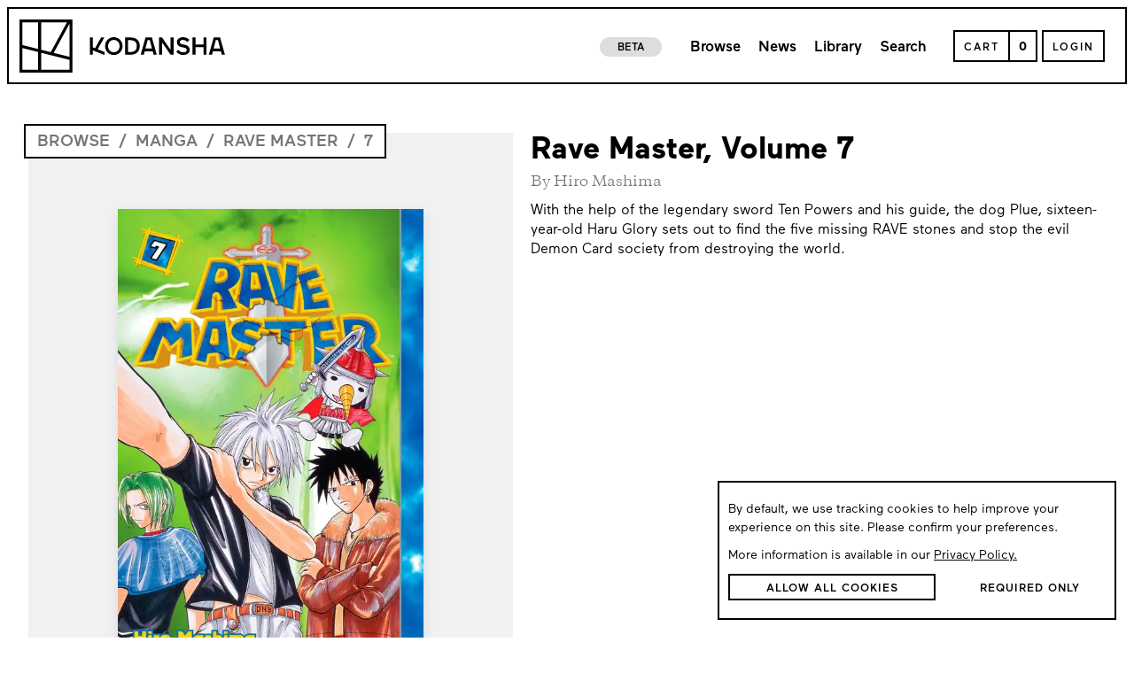

--- FILE ---
content_type: text/html
request_url: https://kodansha.us/product/rave-master-7
body_size: 156
content:
<!doctype html><html lang="en"><head><meta charset="utf-8"/><meta name="viewport" content="width=device-width,initial-scale=1"/><meta name="theme-color" content="#000000"/><link id="manifest" rel="manifest" href="/manifest.json"/><meta name="apple-mobile-web-app-capable" content="yes"><meta name="mobile-web-app-capable" content="yes"><link rel="preload" href="/fonts/maax-regular.latin.woff2" as="font" type="font/woff2" crossorigin><link rel="preload" href="/fonts/maax-bold.latin.woff2" as="font" type="font/woff2" crossorigin><link rel="preload" href="/fonts/maax-medium.latin.woff2" as="font" type="font/woff2" crossorigin><link rel="preload" href="/fonts/galaxiecopernicus-book.latin.woff2" as="font" type="font/woff2" crossorigin><link rel="icon" href="/kodansha-favicon.png"><script defer="defer" src="/app.bundle.33ace90882e2610abe8e.js"></script><link href="/app.c098adf154dd8c2de4e8.css" rel="stylesheet"></head><body><div id="root" class="light-bg"></div><noscript>You need to enable JavaScript to run this app.</noscript></body></html>

--- FILE ---
content_type: text/css
request_url: https://kodansha.us/app.c098adf154dd8c2de4e8.css
body_size: 13876
content:
@font-face{font-family:"Maax-Core";font-style:normal;font-display:swap;src:url(fonts/maax-regular.latin.woff2) format("woff2");unicode-range:U+0000-00FF,U+0131,U+0152-0153,U+02BB-02BC,U+02C6,U+02DA,U+02DC,U+2000-206F,U+2074,U+20AC,U+2122,U+2191,U+2193,U+2212,U+2215,U+FEFF,U+FFFD}@font-face{font-family:"Maax-Medium-Core";font-style:normal;font-display:swap;src:url(fonts/maax-medium.latin.woff2) format("woff2");unicode-range:U+0000-00FF,U+0131,U+0152-0153,U+02BB-02BC,U+02C6,U+02DA,U+02DC,U+2000-206F,U+2074,U+20AC,U+2122,U+2191,U+2193,U+2212,U+2215,U+FEFF,U+FFFD}@font-face{font-family:"Maax-Bold-Core";font-style:normal;font-display:swap;src:url(fonts/maax-bold.latin.woff2) format("woff2");unicode-range:U+0000-00FF,U+0131,U+0152-0153,U+02BB-02BC,U+02C6,U+02DA,U+02DC,U+2000-206F,U+2074,U+20AC,U+2122,U+2191,U+2193,U+2212,U+2215,U+FEFF,U+FFFD}@font-face{font-family:"GBC-Core";font-style:normal;font-display:swap;src:url(fonts/galaxiecopernicus-book.latin.woff2) format("woff2");unicode-range:U+0000-00FF,U+0131,U+0152-0153,U+02BB-02BC,U+02C6,U+02DA,U+02DC,U+2000-206F,U+2074,U+20AC,U+2122,U+2191,U+2193,U+2212,U+2215,U+FEFF,U+FFFD}@font-face{font-family:"GBC";src:url(fonts/galaxiecopernicus-book.woff2) format("woff2");font-display:swap}@font-face{font-family:"Maax";src:url(fonts/maax-regular.woff2) format("woff2");font-display:swap}@font-face{font-family:"Maax-Medium";src:url(fonts/maax-medium.woff2) format("woff2");font-display:swap}@font-face{font-family:"Maax-Bold";src:url(fonts/maax-bold.woff2) format("woff2");font-display:swap}.no-scroll{overflow:hidden}.scroll{overflow:unset}body{font-family:Maax-Core,Maax,Verdana;color:#000;font-size:16px;font-weight:400;line-height:1.5}.show-on-mobile{display:none}.hide-on-mobile{display:inherit !important}.container{margin:0 auto;max-width:960px}.container{width:100%;padding-right:15px;padding-left:15px;margin-right:auto;margin-left:auto}.row{display:flex;flex-wrap:wrap;margin-right:-15px;margin-left:-15px}.col,.col-1,.col-2,.col-3,.col-4,.col-5,.col-6,.col-7,.col-8,.col-9,.col-10,.col-11,.col-12,.col-auto,.col-lg,.col-lg-1,.col-lg-10,.col-lg-11,.col-lg-12,.col-lg-2,.col-lg-3,.col-lg-4,.col-lg-5,.col-lg-6,.col-lg-7,.col-lg-8,.col-lg-9,.col-lg-auto,.col-md,.col-md-1,.col-md-10,.col-md-11,.col-md-12,.col-md-2,.col-md-3,.col-md-4,.col-md-5,.col-md-6,.col-md-7,.col-md-8,.col-md-9,.col-md-auto,.col-sm,.col-sm-1,.col-sm-10,.col-sm-11,.col-sm-12,.col-sm-2,.col-sm-3,.col-sm-4,.col-sm-5,.col-sm-6,.col-sm-7,.col-sm-8,.col-sm-9,.col-sm-auto,.col-xl,.col-xl-1,.col-xl-10,.col-xl-11,.col-xl-12,.col-xl-2,.col-xl-3,.col-xl-4,.col-xl-5,.col-xl-6,.col-xl-7,.col-xl-8,.col-xl-9,.col-xl-auto{position:relative;width:100%;padding-right:15px;padding-left:15px}@media(min-width: 576px){.col-sm-6{flex:0 0 50%;max-width:50%}}@media(min-width: 768px){.col-md-4{flex:0 0 33.333333%;max-width:33.333333%}}@media(min-width: 992px){.col-lg-3{flex:0 0 25%;max-width:25%}}@media(max-width: 1024px){.show-on-mobile{display:inherit}.hide-on-mobile{display:none !important}}.stop-scrolling{height:100%;overflow:hidden}.overlay-full{background-color:#fff;height:100vh;width:100vw;position:fixed;top:0;left:0;bottom:0;right:0;z-index:200}.colorize{position:absolute;top:0;left:0;width:100%;height:100%;mix-blend-mode:multiply;opacity:.4;transition:opacity 125ms ease-out,background-color 125ms ease-out}
*,*::before,*::after{box-sizing:border-box}html{font-family:sans-serif;line-height:1.15;-webkit-text-size-adjust:100%;-webkit-tap-highlight-color:rgba(0,0,0,0)}article,aside,figcaption,figure,footer,header,hgroup,main,nav,section{display:block}body{margin:0;text-align:left;background-color:#fff}[tabindex="-1"]:focus:not(:focus-visible){outline:0 !important}hr{box-sizing:content-box;height:0;overflow:visible}h1,h2,h3,h4,h5,h6{margin-top:0;margin-bottom:.5rem;line-height:1.2}p{margin-top:0;margin-bottom:1rem}abbr[title],abbr[data-original-title]{text-decoration:underline;text-decoration:underline dotted;cursor:help;border-bottom:0;text-decoration-skip-ink:none}address{margin-bottom:1rem;font-style:normal;line-height:inherit}ol,ul,dl{margin-top:0;margin-bottom:1rem}ol ol,ul ul,ol ul,ul ol{margin-bottom:0}dt{font-weight:700}dd{margin-bottom:.5rem;margin-left:0}blockquote{margin:0 0 1rem}b,strong{font-weight:bolder}small{font-size:80%}sub,sup{position:relative;font-size:75%;line-height:0;vertical-align:baseline}sub{bottom:-0.25em}sup{top:-0.5em}a{color:#000;text-decoration:none;background-color:rgba(0,0,0,0)}a:hover{color:#212529;text-decoration:underline}a:not([href]){color:inherit;text-decoration:none}a:not([href]):hover{color:inherit;text-decoration:none}pre,code,kbd,samp{font-family:SFMono-Regular,Menlo,Monaco,Consolas,"Liberation Mono","Courier New",monospace;font-size:1em}pre{margin-top:0;margin-bottom:1rem;overflow:auto}figure{margin:0 0 1rem}img{vertical-align:middle;border-style:none}svg{overflow:hidden;vertical-align:middle}table{border-collapse:collapse}caption{padding-top:.75rem;padding-bottom:.75rem;color:#6c757d;text-align:left;caption-side:bottom}th{text-align:inherit}label{display:inline-block;margin-bottom:.5rem}button{border-radius:0}button:focus{outline:1px dotted;outline:5px auto -webkit-focus-ring-color}input,button,select,optgroup,textarea{margin:0;font-family:inherit;font-size:inherit;line-height:inherit}button,input{overflow:visible}button,select{text-transform:none}select{word-wrap:normal}button,[type=button],[type=reset],[type=submit]{-webkit-appearance:button}button:not(:disabled),[type=button]:not(:disabled),[type=reset]:not(:disabled),[type=submit]:not(:disabled){cursor:pointer}button::-moz-focus-inner,[type=button]::-moz-focus-inner,[type=reset]::-moz-focus-inner,[type=submit]::-moz-focus-inner{padding:0;border-style:none}input[type=radio],input[type=checkbox]{box-sizing:border-box;padding:0}input[type=date],input[type=time],input[type=datetime-local],input[type=month]{-webkit-appearance:listbox}textarea{overflow:auto;resize:vertical}fieldset{min-width:0;padding:0;margin:0;border:0}legend{display:block;width:100%;max-width:100%;padding:0;margin-bottom:.5rem;font-size:1.5rem;line-height:inherit;color:inherit;white-space:normal}progress{vertical-align:baseline}[type=number]::-webkit-inner-spin-button,[type=number]::-webkit-outer-spin-button{height:auto}[type=search]{outline-offset:-2px;-webkit-appearance:none}[type=search]::-webkit-search-decoration{-webkit-appearance:none}::-webkit-file-upload-button{font:inherit;-webkit-appearance:button}output{display:inline-block}summary{display:list-item;cursor:pointer}template{display:none}[hidden]{display:none !important}
.reader-container{background-color:rgba(0,0,0,0);z-index:100;overflow:hidden;margin:0;padding:0;position:fixed;left:0;top:0;height:100vh;height:calc(var(--vh, 1vh)*100)}.reader-container .Reader-Vertical{background-color:#000;width:100vw;height:100vh;overflow-y:scroll;text-align:center;scroll-behavior:smooth;scrollbar-color:hsla(0,0%,100%,.5) #0c0c1d;scrollbar-width:thin}.reader-container .Reader-Vertical::-webkit-scrollbar-track{border-radius:100px;background-color:#000}.reader-container .Reader-Vertical::-webkit-scrollbar{width:6px;border-radius:100px}.reader-container .Reader-Vertical::-webkit-scrollbar-thumb{background-color:hsla(0,0%,100%,.3);width:4px;border-radius:100px}.reader-container .Reader-Vertical .reader-page{margin:0px auto}.Reader{flex-direction:column;flex-flow:column;overflow:hidden;transition-duration:0ms;background-color:#2e2e2e;width:100%;max-width:100%;max-height:100%;min-height:100%;padding:0;margin:0}.reader-controls{position:fixed;left:0;top:0;width:100%;height:100%;overflow:hidden;pointer-events:none}.reader-controls .sidepanel{position:absolute;height:100%;display:flex;align-items:center;justify-content:center;min-width:20px;opacity:0;transition:opacity 250ms ease-in-out;-webkit-transition-delay:.5s;-moz-transition-delay:.5s;-o-transition-delay:.5s;pointer-events:all}.reader-controls .sidepanel .inner{display:flex;flex-direction:column;margin:0;padding:0;width:100px;height:100px;max-width:100%}.reader-controls .sidepanel .inner .InkyPenButton{width:100%;height:100%}.reader-controls .sidepanel .inner .InkyPenButton svg{width:100%;height:100%}@media(hover: hover){.reader-controls .sidepanel:hover,.reader-controls .sidepanel.visible{opacity:.8;transition:opacity 250ms ease-in-out}}.reader-controls .sidepanel.dark-background{opacity:.5;color:#fff;fill:#fff}.reader-controls .sidepanel.dark-background:hover{opacity:1;transition:opacity 250ms ease-in-out}@media(hover: hover){.reader-controls .sidepanel:hover{background-color:rgba(0,0,0,.2);cursor:pointer}}.reader-controls .left{left:0}.reader-controls .right{right:0}.icon-strip{height:70%}.text-strip{height:70%}.suggestedComicThumb{height:100%;width:100%}.reader-endCard{position:absolute;top:0;background-color:#000;height:100%;width:100%;overflow:hidden;color:#fff;display:flex;align-items:center;justify-content:center}.reader-endCard .reader-endCard-inner{position:relative;justify-content:center;margin:auto;width:650px}.reader-endCard .reader-endCard-inner h3{text-align:center;padding-bottom:7px;font-size:18px}.reader-endCard .reader-endCard-inner h2{color:#fff}.reader-endCard .reader-endCard-inner .buttonRow.row-cols-3.row{padding:0 30px;margin:0;display:flex;justify-content:center}.reader-endCard .reader-endCard-inner .row-cols-3>*{flex:0 0 33.33333%;max-width:100px}.reader-endCard .reader-endCard-inner .row-cols-sm-\*.row{margin:0}.reader-endCard .buttonRow{margin:auto;flex-grow:0;padding-left:30px}.reader-endCard .buttonRow .findMore{background-color:#017cbf;border:1px solid #3595ca;border-radius:20px;padding:4px 0;font-size:11px;font-weight:700;width:fit-content;min-width:75px;text-transform:uppercase}.reader-endCard .suggestedComicContainer{padding:15px 15px 30px 15px;width:100%}.reader-endCard .suggestedComicContainer h3{padding-bottom:7px}.reader-endCard .container{height:100%}.reader-endCard h2{text-align:center}.reader-endCard h3{font-weight:normal;text-align:left}.reader-endCard .row{width:100%}.vertical-endCard .ReaderEndCard,.vertical-endCard .ReaderEndCard-catch-up-container{margin-top:60px;margin-bottom:160px;position:unset}.col-sm-6{display:flex;justify-content:center}@media only screen and (max-width: 480px){.reader-endCard .reader-endCard-inner .row-cols-3>*{max-width:90px;display:flex;justify-content:center}.reader-endCard .reader-endCard-inner .buttonRow.row-cols-3.row{padding:0 7px}.col-sm-\*.col{padding:0 7px 0 7px}}
.InkyPenButton{background-color:#fff;display:flex;width:auto;height:auto;border:2px solid #000;font-weight:100;font-family:SourceSans3-Bold,SourceSans3-Regular-Bold,sans-serif}.InkyPenButton .tilegroup{height:100%;display:flex;flex-wrap:wrap}.InkyPenButton .tilegroup .tile-1{flex:0 0 33.333333%;height:10px;background-color:#000}.InkyPenButton .tilegroup .tile-2{flex:0 0 33.333333%;height:10px;background-color:#000}.InkyPenButton .tilegroup .tile-3{flex:0 0 33.333333%;height:10px;background-color:#000}.InkyPenButton .tilegroup .tile-4{flex:0 0 33.333333%;width:10px;height:100%;background-color:#000}.InkyPenButton .tilegroup .tile-5{flex:0 0 33.333333%}.InkyPenButton .tilegroup .tile-6{flex:0 0 33.333333%}.InkyPenButton .tilegroup .tile-7{height:10px;background-color:#000}.InkyPenButton .border-start{width:1%;background-color:#000}.InkyPenButton .label{display:flex;width:auto;justify-content:center;align-items:center;height:auto;border-right:2px solid #000;line-height:100%;color:#000;text-align:center;text-transform:uppercase;padding:4px 20px 0}.InkyPenButton img{width:40px;display:flex;justify-content:center;align-items:center;fill:red;background-color:#fff;height:auto;transition:transform 1s linear}.InkyPenButton.no-text{aspect-ratio:1/1;background-color:#fff}.InkyPenButton .is-reverse{border:2px solid #000;border-left:none}.InkyPenButton .not-reverse{border:2px solid #000;border-right:none}.InkyPenButton.reader-navigation{background-color:rgba(0,0,0,0);border:none;fill:#fff}.InkyPenButton.reader-navigation img{filter:invert(1);background-color:rgba(0,0,0,0)}.inkypenButton:hover{cursor:pointer;background-color:#000}.inkypenButton:hover .label{color:#fff;border-right:2px solid #fff}.inkypenButton:hover img{filter:invert(1)}.inkypenButton:hover.reader-navigation{background-color:rgba(0,0,0,0);border:none}
.ReaderPage{transition-duration:0ms;background-color:rgba(0,0,0,0);flex-direction:"column";flex-flow:"column";background-color:rgba(0,0,0,0)}.ReaderPage div{transition-duration:200ms;background-color:rgba(0,0,0,0)}

.anime-expo-container{display:flex;flex-direction:column}@media(max-width: 1024px){.anime-expo-container .AXHero .ui-series-poster-container{margin-top:80px}}.anime-expo-container .anime-expo-color-gap{margin-top:30px}@media screen and (max-width: 768px){.anime-expo-container .anime-expo-color-gap{margin-top:0}}.anime-expo-container .anime-expo-color{width:100%;background-color:#efefef;margin-top:70px}.anime-expo-container .mal-color{width:100%;background-color:#f8f8f8;margin-top:70px}.anime-expo-container .anime-expo-max-wrapper{display:flex;flex-direction:column;width:90%;max-width:1440px;margin:0 auto}
*{margin:0;padding:0}.spacer{height:5.1rem}.navbar-backdrop,.navbar-backdrop-search{position:fixed;z-index:110;background-color:rgba(0,0,0,0);width:100%;height:100vh;top:0;left:0}.navbar-backdrop-search{z-index:-1}.KodanshaNavbar{left:0;top:0;z-index:111;padding:.5em;position:fixed;right:0;max-height:100%;overflow-y:auto;background-color:rgba(0,0,0,0);scroll-behavior:smooth;scrollbar-color:#000 rgba(0,0,0,0);scrollbar-width:thin}.KodanshaNavbar a{outline:none}.KodanshaNavbar .beta-bug{border-radius:12px;align-self:center;height:22px;font-size:12px;font-family:Maax-Medium-Core,"Maax-Medium",sans-serif;text-align:right;margin-right:22px;margin-top:2px;padding:3px 20px 0px 20px;background-color:#ddd}.KodanshaNavbar .inner-navbar{background-color:#fff;display:flex;justify-content:space-between;border:2px solid #000;padding:.73125rem 1.4625rem .73125rem .73125rem;justify-items:center}@media screen and (max-width: 1024px){.KodanshaNavbar .inner-navbar{padding:.73125rem .73125rem .73125rem .73125rem}}@media(max-width: 1024px){.KodanshaNavbar .inner-navbar .beta-bug{display:none}}.KodanshaNavbar .inner-navbar .beta-bug{margin-left:auto}.KodanshaNavbar .inner-navbar .logo{height:2.3rem;width:auto;align-self:center}.KodanshaNavbar .inner-navbar .logo-more-420{display:none}@media screen and (min-width: 420px){.KodanshaNavbar .inner-navbar .logo-more-420{display:flex}}.KodanshaNavbar .inner-navbar .logo-less-420{display:none}@media screen and (max-width: 419px){.KodanshaNavbar .inner-navbar .logo-less-420{display:flex}}.KodanshaNavbar .inner-navbar nav{justify-content:space-between;align-items:center}.KodanshaNavbar .inner-navbar nav .div-instead-of-ul-desktop{list-style:none;display:flex}.KodanshaNavbar .inner-navbar nav .div-instead-of-ul-desktop>:nth-child(4){margin-right:15px}.KodanshaNavbar .inner-navbar nav .div-instead-of-ul-desktop .list-menu-and-cart{margin:0 0 0 5px}.KodanshaNavbar .inner-navbar nav .div-instead-of-ul-desktop a{user-select:none;font-family:Maax-Medium-Core,"Maax-Medium",sans-serif;padding:8px 10px 4px 10px;cursor:pointer;display:flex;align-items:center;align-content:center;text-align:center;font-weight:100;font-family:Maax-Medium-Core,Maax-Medium,sans-serif;font-size:17px;color:#000}.KodanshaNavbar .inner-navbar nav .div-instead-of-ul-desktop a .route{color:#000}@media(max-width: 1000px){.KodanshaNavbar .inner-navbar nav .div-instead-of-ul-desktop a .route{font-size:.95rem}}.KodanshaNavbar .inner-navbar nav .div-instead-of-ul-desktop a.button{border:2px solid #000;font-size:12px;text-transform:uppercase;color:#000;text-decoration:none;letter-spacing:2px;line-height:20px}@media(hover: hover){.KodanshaNavbar .inner-navbar nav .div-instead-of-ul-desktop a.button:hover{color:#fff;background-color:#000}}.KodanshaNavbar .inner-navbar nav .div-instead-of-ul-desktop .list-menu-and-cart{cursor:pointer;display:flex;flex-direction:row;flex-wrap:nowrap;align-items:center;align-content:center;text-align:center;font-weight:100;font-family:Maax-Medium-Core,Maax-Medium,sans-serif;font-size:17px}.KodanshaNavbar .inner-navbar nav .div-instead-of-ul-desktop .list-menu-and-cart .route{color:#000}@media(max-width: 1000px){.KodanshaNavbar .inner-navbar nav .div-instead-of-ul-desktop .list-menu-and-cart .route{font-size:.95rem}}.KodanshaNavbar .inner-navbar nav .div-instead-of-ul-desktop .list-menu-and-cart .card-quantity-number{border:2px solid #000;font-size:12px;margin-left:0;height:100%;border-left:none;font-weight:100;font-family:Maax-Bold-Core,Maax-Bold,sans-serif;display:flex;flex-direction:column;justify-content:center;align-items:center;padding:8px 10px 4px 10px;line-height:20px}@media(min-width: 1001px){.KodanshaNavbar .inner-navbar nav .div-instead-of-ul-desktop .list-menu-and-cart .card-quantity-number{font-size:14px;height:unset}}.KodanshaNavbar .inner-navbar nav .div-instead-of-ul-desktop .list-menu-and-cart .menu-not-verified{border:2px solid #000;font-size:12px;margin-left:0;height:100%;padding:8px 14px 4px 14px;border-right:none;font-weight:100;font-family:Maax-Bold-Core,Maax-Bold,sans-serif;background-color:#f5333f;color:#fff;line-height:20px;display:flex;flex-direction:column;justify-content:center;align-items:center}@media(min-width: 1001px){.KodanshaNavbar .inner-navbar nav .div-instead-of-ul-desktop .list-menu-and-cart .menu-not-verified{height:unset}}.KodanshaNavbar .inner-navbar nav .div-instead-of-ul-desktop .list-menu-and-cart .hide-menu-when-logged-out{display:none}@media screen and (max-width: 1024px){.KodanshaNavbar .inner-navbar nav .div-instead-of-ul-desktop .list-menu-and-cart .hide-menu-when-logged-out{display:flex}}.KodanshaNavbar .inner-navbar nav .div-instead-of-ul-desktop .list-menu-and-cart .login-when-screens{display:none}.KodanshaNavbar .inner-navbar nav .div-instead-of-ul-desktop .list-menu-and-cart .menu-when-small-screens{display:none}.KodanshaNavbar .inner-navbar nav .div-instead-of-ul-desktop .list-menu-and-cart .menu-when-logged-out-small-screens{display:none}@media screen and (max-width: 1024px){.KodanshaNavbar .inner-navbar nav .div-instead-of-ul-desktop .list-menu-and-cart .menu-when-logged-out-small-screens{display:flex}}.KodanshaNavbar .beta-bug-show-on-mobile{border-bottom:2px solid #000;height:50px;display:flex;align-items:center;justify-content:center}.KodanshaNavbar .beta-bug-show-on-mobile .beta-bug{margin:0px}@media(min-width: 1024px){.KodanshaNavbar .beta-bug-show-on-mobile .beta-bug{display:none}}@media(min-width: 1024px){.KodanshaNavbar .beta-bug-show-on-mobile{display:none}}.KodanshaNavbar .inner-menu{border:2px solid #000;border-top:1px solid #000;background-color:#fff;overflow-y:scroll;max-height:85vh}@media screen and (min-width: 1025px){.KodanshaNavbar .inner-menu{display:none}}.KodanshaNavbar .inner-menu .divider,.KodanshaNavbar .inner-menu .menu .div-instead-of-ul .subMenu ul .divider,.KodanshaNavbar .inner-menu .menu .div-instead-of-ul .subMenu ul .account-wrapper .divider-2,.KodanshaNavbar .inner-menu .account-wrapper .menu .div-instead-of-ul .subMenu ul .divider-2,.KodanshaNavbar .inner-menu .account-wrapper .divider-2,.KodanshaNavbar .inner-menu .account-wrapper .divider{width:100%;height:1px;background-color:#000;min-height:2px}.KodanshaNavbar .inner-menu .account-wrapper{display:flex;flex-direction:column;width:100%;background-color:#fff;height:auto;font-weight:100;font-family:Maax-Medium-Core,Maax-Medium,sans-serif}.KodanshaNavbar .inner-menu .account-wrapper .account-verify-message-inner-wrapper{display:flex;flex-direction:column;justify-content:center;align-items:center;width:100%;padding:0 0 20px 0}.KodanshaNavbar .inner-menu .account-wrapper .account-verify-message-inner-wrapper .account-verify-message-text{font-family:Maax-Core,Maax,sans-serif;font-weight:100;font-size:18px}.KodanshaNavbar .inner-menu .account-wrapper .account-verify-message-inner-wrapper .arrow-container{width:fit-content;height:40px}.KodanshaNavbar .inner-menu .account-wrapper .account-verify-message-inner-wrapper .arrow-container .arrow-btn{font-weight:100;font-family:Maax-Medium-Core,Maax-Medium,sans-serif;font-size:16px;padding-top:6px;padding-left:20px;padding-right:20px;text-align:start}.KodanshaNavbar .inner-menu .account-wrapper .sign-in-create-account{cursor:pointer;padding-top:1.75rem;padding-bottom:1.75rem;align-items:center;background-color:#000;justify-content:center}.KodanshaNavbar .inner-menu .account-wrapper .sign-in-create-account .login-or-signup{font-weight:100;font-family:Maax-Bold-Core,Maax-Bold,sans-serif;font-size:17pt;color:#fff}.KodanshaNavbar .inner-menu .account-wrapper .sign-in-create-account .log-sign-between{background-color:#fff;min-height:22px;min-width:4px;margin:0 10px 4px 10px}.KodanshaNavbar .inner-menu .account-wrapper .divider,.KodanshaNavbar .inner-menu .account-wrapper .menu .div-instead-of-ul .subMenu ul .divider,.KodanshaNavbar .inner-menu .menu .div-instead-of-ul .subMenu ul .account-wrapper .divider,.KodanshaNavbar .inner-menu .menu .div-instead-of-ul .subMenu ul .account-wrapper .divider-2,.KodanshaNavbar .inner-menu .account-wrapper .menu .div-instead-of-ul .subMenu ul .divider-2,.KodanshaNavbar .inner-menu .account-wrapper .divider-2{min-height:1px;height:1px}.KodanshaNavbar .inner-menu .account-wrapper .divider-2{min-height:2px;height:2px}.KodanshaNavbar .inner-menu .account-wrapper .username-text{font-size:18px;display:flex;justify-content:center;align-items:center;min-height:60px;height:60px}.KodanshaNavbar .inner-menu .account-wrapper .library-wrapper{display:flex;flex-direction:row;width:100%;height:50px;min-height:50px}.KodanshaNavbar .inner-menu .account-wrapper .library-wrapper .library-text{display:flex;justify-content:center;align-items:center;width:100%;height:auto;color:#000}.KodanshaNavbar .inner-menu .account-wrapper .library-wrapper .library-text:hover{cursor:pointer;text-decoration:underline}.KodanshaNavbar .inner-menu .account-wrapper .library-wrapper .library-text-not-logged-in{justify-content:flex-start;padding-left:10px}.KodanshaNavbar .inner-menu .account-wrapper .library-wrapper .divider-v{width:1px;min-width:1px;height:100%;background-color:#000}.KodanshaNavbar .inner-menu .account-wrapper .library-wrapper .account-text{display:flex;justify-content:center;align-items:center;color:#000;width:100%;height:auto}.KodanshaNavbar .inner-menu .account-wrapper .library-wrapper .account-text-not-active{background-color:#f1f1f1;color:#757575}.KodanshaNavbar .inner-menu .account-wrapper .library-wrapper .account-text-not-active:hover{text-decoration:none}.KodanshaNavbar .inner-menu .login-section{color:#fff;background-color:#000;text-align:center;padding-top:20px;padding-bottom:20px;font-family:Maax-Medium-Core,"maax-medium";font-size:1.5em}.KodanshaNavbar .inner-menu .menu{display:flex;flex-direction:column;width:100%;height:auto}.KodanshaNavbar .inner-menu .menu .complete-menu-accounts-nav-dashboard{color:#fff;background-color:#000;display:flex;flex-direction:column;justify-content:center;align-items:center;min-height:55px;display:flex;align-items:center;height:55px;font-family:Maax-Medium-Core,maax-medium;padding-top:3px;padding-left:10px}.KodanshaNavbar .inner-menu .menu .div-instead-of-ul{display:flex;flex-direction:column;width:100%;height:100%;margin:0;list-style-type:none}.KodanshaNavbar .inner-menu .menu .div-instead-of-ul .route{color:#000;min-height:55px;display:flex;align-items:center;height:55px;font-weight:100;font-family:Maax-Medium-Core,Maax-Medium,sans-serif;padding-top:3px;padding-left:10px}.KodanshaNavbar .inner-menu .menu .div-instead-of-ul .subMenu ul{display:flex;flex-direction:column;margin-bottom:0}.KodanshaNavbar .inner-menu .menu .div-instead-of-ul .subMenu ul .divider,.KodanshaNavbar .inner-menu .menu .div-instead-of-ul .subMenu ul .account-wrapper .divider-2,.KodanshaNavbar .inner-menu .account-wrapper .menu .div-instead-of-ul .subMenu ul .divider-2{height:1px;min-height:1px}.KodanshaNavbar .inner-menu .menu .div-instead-of-ul .subMenu ul .route{color:#000;font-family:Maax-Core,maax;padding-left:20px}.KodanshaNavbar .inner-menu .menu .div-instead-of-ul .subMenu ul .route-first{border-bottom:1px solid #000}.KodanshaNavbar .inner-menu .menu .div-instead-of-ul .divider-bold{width:100%;height:4px;min-height:4px;background-color:#000}.KodanshaNavbar .inner-menu .logout-wrapper{width:100%;height:auto;background-color:#fff;display:flex;justify-content:center;min-height:55px;border-top:1px solid #000;margin-top:0;cursor:pointer}.KodanshaNavbar .inner-menu .logout-wrapper:hover{text-decoration:underline}.KodanshaNavbar .inner-menu .logout-wrapper .logout-text{width:100%;height:auto;display:flex;justify-content:center;align-items:center}.KodanshaNavbar .convert-mobile-menu-to-search{display:flex;flex-direction:column;justify-content:center;align-items:center;width:100%;height:auto;background-color:#fff;border:2px solid #000;border-top:none}.KodanshaNavbar .dropdown{overflow:hidden;border-top:none;width:100%;height:100%;background-color:rgba(0,0,0,0);position:relative;transition:max-height 125ms ease-in-out,visibility 125ms ease-in-out,opacity 125ms ease-in-out}.KodanshaNavbar .dropdown.hidden{max-height:0;transition:max-height 125ms ease-in-out,visibility 125ms ease-in-out,opacity 125ms ease-in-out;opacity:0;visibility:hidden}.complete-menu-container{width:30%;min-height:300px;margin-left:auto;border:2px solid #000;border-top:none;display:flex;flex-direction:row;background-color:#fff}@media screen and (max-width: 1024px){.complete-menu-container{display:none}}.complete-menu-container .complete-menu-sections,.complete-menu-container .complete-menu-accounts-user-not-loggedIn .complete-menu-accounts,.complete-menu-accounts-user-not-loggedIn .complete-menu-container .complete-menu-accounts,.complete-menu-container .complete-menu-greeting,.complete-menu-container .complete-menu-assets{width:100%;height:auto;font-weight:100;font-family:Maax-Bold-Core,Maax-Bold,sans-serif}.complete-menu-container .complete-menu-assets{display:flex;flex-direction:column;justify-content:center;align-items:center;font-size:14pt;flex-basis:45%;flex-shrink:0;border-right:2px solid #000;background-color:#ececec}.complete-menu-container .complete-menu-greeting{display:flex;flex-direction:column;justify-content:center;align-items:center;font-size:27pt;flex-shrink:0;flex-basis:30%;border-right:4px solid #000}@media(max-width: 2000px){.complete-menu-container .complete-menu-greeting{font-size:20pt}}.complete-menu-container .complete-menu-accounts{display:flex;flex-direction:column;justify-content:center;align-items:center;width:100%}.complete-menu-container .complete-menu-accounts .complete-new-menu-greeting{display:flex;flex-direction:column;justify-content:center;align-items:center;font-weight:100;font-family:Maax-Bold-Core,Maax-Bold,sans-serif;width:100%;height:auto;border-bottom:2px solid #000;font-size:16pt;padding:14px 0 10px 0}.complete-menu-container .complete-menu-accounts .account-verify-message-inner-wrapper{display:flex;flex-direction:column;justify-content:center;align-items:center;border-bottom:5px solid #000;width:100%;padding:30px 0}.complete-menu-container .complete-menu-accounts .account-verify-message-inner-wrapper .account-verify-message-text{font-family:Maax-Core,Maax,sans-serif;font-weight:100;font-size:14pt}.complete-menu-container .complete-menu-accounts .account-verify-message-inner-wrapper .arrow-container{width:fit-content;height:50px}.complete-menu-container .complete-menu-accounts .account-verify-message-inner-wrapper .arrow-container .arrow-btn{font-weight:100;font-family:Maax-Medium-Core,Maax-Medium,sans-serif;font-size:14pt;padding-top:6px;text-align:start}.complete-menu-container .complete-menu-accounts .complete-menu-accounts-nav{display:flex;flex-direction:column;justify-content:center;align-items:center;width:100%;color:#000;height:auto;text-align:end;text-decoration:none}@media(max-width: 2000px){.complete-menu-container .complete-menu-accounts .complete-menu-accounts-nav{font-size:24pt}}.complete-menu-container .complete-menu-accounts .complete-menu-accounts-nav span{padding-top:5px}.complete-menu-container .complete-menu-accounts .complete-menu-accounts-nav:nth-child(4){border-bottom:none}.complete-menu-container .complete-menu-accounts .complete-menu-accounts-nav-link{display:flex;flex-direction:column;justify-content:center;align-items:center;justify-content:center;border-bottom:2px solid #000;font-size:24pt;font-weight:100;font-family:Maax-Medium-Core,Maax-Medium,sans-serif;padding:12px 0 10px 0;width:100%;color:#000;height:100%;text-align:end;text-decoration:none}.complete-menu-container .complete-menu-accounts .complete-menu-accounts-nav-link:hover{cursor:pointer;background-color:#000;color:#fff}.complete-menu-container .complete-menu-accounts .complete-menu-accounts-nav-link-logout{border-bottom:none}.complete-menu-container .complete-menu-accounts .complete-menu-accounts-nav-dashboard{color:#fff;background-color:#000}.complete-menu-accounts-user-not-loggedIn{min-height:150px}.complete-menu-accounts-user-not-loggedIn .complete-menu-accounts{display:grid;grid-template-rows:repeat(2, 1fr)}.complete-menu-accounts-user-not-loggedIn .complete-menu-accounts-nav:nth-child(2){border-bottom:none}.complete-menu-accounts-user-not-loggedIn .complete-menu-assets{flex-basis:75%}.inner-navbar a{display:flex}.inner-navbar ul{margin:0}@media only screen and (min-width: 1025px){.KodanshaNavbar .inner-navbar .logo{height:60px}}.menu-search-wrapper{width:100%;height:auto;display:flex;justify-content:center;align-items:center;flex-direction:column;background-color:#fff}@media screen and (min-width: 1025px){.menu-search-wrapper{width:55%}}.menu-search-wrapper .menu-search-text{text-transform:uppercase;font-family:Maax-Medium-Core,"maax-medium";font-size:12px;margin-top:10px}.menu-search-wrapper .divider,.menu-search-wrapper .KodanshaNavbar .inner-menu .account-wrapper .divider,.KodanshaNavbar .inner-menu .account-wrapper .menu-search-wrapper .divider,.menu-search-wrapper .KodanshaNavbar .inner-menu .account-wrapper .divider-2,.KodanshaNavbar .inner-menu .account-wrapper .menu-search-wrapper .divider-2,.menu-search-wrapper .KodanshaNavbar .inner-menu .menu .div-instead-of-ul .subMenu ul .divider,.KodanshaNavbar .inner-menu .menu .div-instead-of-ul .subMenu ul .menu-search-wrapper .divider,.menu-search-wrapper .KodanshaNavbar .inner-menu .menu .div-instead-of-ul .subMenu ul .account-wrapper .divider-2,.KodanshaNavbar .inner-menu .menu .div-instead-of-ul .subMenu ul .account-wrapper .menu-search-wrapper .divider-2,.menu-search-wrapper .KodanshaNavbar .inner-menu .account-wrapper .menu .div-instead-of-ul .subMenu ul .divider-2,.KodanshaNavbar .inner-menu .account-wrapper .menu .div-instead-of-ul .subMenu ul .menu-search-wrapper .divider-2{width:100%;height:1px;background-color:#000;min-height:2px}.menu-search-wrapper .menu-search-input-wrapper{width:75%;background-color:#fff;margin-top:0;height:auto;margin-bottom:10px;position:relative;display:flex;flex-direction:row}.menu-search-wrapper .menu-search-input-wrapper .email-input{border-width:3px !important}.menu-search-wrapper .menu-search-input-wrapper svg{position:absolute;left:calc(100% + 5px);top:7px;cursor:pointer}.recent-search-container{display:flex;flex-direction:column;width:100%;height:auto;background-color:#fff}@media screen and (min-width: 1025px){.recent-search-container{width:55%}}.recent-search-container .clear-search-wrapper{display:flex;flex-direction:row;align-items:center;margin-top:10px}.recent-search-container .clear-search-wrapper .recent-search-text{font-size:20pt;font-weight:100;font-family:Maax-Bold-Core,Maax-Bold,sans-serif}@media screen and (max-width: 1024px){.recent-search-container .clear-search-wrapper .recent-search-text{font-size:17pt;margin-left:10px}}.recent-search-container .clear-search-wrapper .ui-underlined-text{height:100%;margin-left:auto}@media screen and (max-width: 1024px){.recent-search-container .clear-search-wrapper .ui-underlined-text{margin-right:20px}}.recent-search-container .recent-search-items-container{display:flex;flex-direction:column;width:100%;height:auto;margin-top:20px;padding-bottom:20px}@media screen and (max-width: 1024px){.recent-search-container .recent-search-items-container{padding-bottom:0}.recent-search-container .recent-search-items-container>:last-child{border-bottom:none !important}}.recent-search-container .recent-search-items-container .recent-search-item-wrapper{display:flex;flex-direction:row;width:100%;height:auto;min-height:35px;align-items:center;border-bottom:1px solid #000;padding-left:20px;background-color:#fff;padding-top:4px;cursor:pointer}.recent-search-container .recent-search-items-container .recent-search-item-wrapper .recent-search-item-text{display:flex;flex-direction:row;align-items:center;height:auto;font-size:15pt;font-family:Maax-Core,Maax,sans-serif;margin-left:35px;overflow:hidden;text-overflow:ellipsis;display:-webkit-box;-webkit-line-clamp:1;line-clamp:1;-webkit-box-orient:vertical}@media screen and (max-width: 450px){.recent-search-container .recent-search-items-container .recent-search-item-wrapper .recent-search-item-text{font-size:12pt}}.recent-search-container .recent-search-items-container .recent-search-item-wrapper svg{flex-shrink:0}.search-message-wrapper{display:flex;flex-direction:column;justify-content:center;align-items:center;width:100%;height:55px;min-height:55px}.search-message-wrapper .search-message-text{display:flex;flex-direction:column;justify-content:center;align-items:center;width:100%;height:100%;margin-top:0;color:#757575}.search-result-wrapper{display:flex;flex-direction:column;height:350px;width:91%;padding-bottom:30px;margin:20px auto 0 auto;overflow:auto;scroll-behavior:smooth;scrollbar-color:#000 rgba(0,0,0,0);scrollbar-width:thin}.search-result-wrapper::-webkit-scrollbar{width:4px}.search-result-wrapper::-webkit-scrollbar-thumb{background-color:#000;border-radius:5px}@media screen and (min-width: 1025px){.search-result-wrapper{width:55%}}.search-result-wrapper .search-result-item-wrapper{display:grid;grid-template-columns:70px auto;grid-column-gap:10px;width:100%;align-items:start;height:auto;cursor:pointer;padding:10px 5px}.search-result-wrapper .search-result-item-wrapper .search-result-info-wrapper{width:100%;display:flex;flex-direction:column}.search-result-wrapper .search-result-item-wrapper .search-result-info-wrapper .search-result-type{font-weight:100;font-family:Maax-Medium-Core,Maax-Medium,sans-serif;font-size:15pt;line-height:20px;color:#757575}.search-result-wrapper .search-result-item-wrapper .search-result-info-wrapper .search-result-name{font-weight:100;font-family:Maax-Bold-Core,Maax-Bold,sans-serif;font-size:18pt;line-height:25px}.search-result-wrapper .search-result-item-wrapper .search-result-info-wrapper .sale{position:absolute;top:0;left:0;font-weight:100;font-family:Maax-Medium-Core,Maax-Medium,sans-serif;color:#fff;background-color:#000;width:fit-content;padding:6px 7px 0 7px;height:27px;font-size:12px;font-weight:100;font-family:Maax-Medium-Core,Maax-Medium,sans-serif;z-index:1;letter-spacing:1px}
.KodanshaCart{min-height:200px;display:flex;justify-content:flex-end;max-height:85vh}.KodanshaCart .upsell-section{width:60%;flex-grow:1;display:flex;flex-direction:column;justify-content:center;align-items:center;border-right:2px solid #000;background-color:#f1f1f1;flex-shrink:0}@media screen and (min-width: 767px)and (max-width: 1024px){.KodanshaCart .upsell-section{width:45%;max-width:unset}}.KodanshaCart .cart-section{display:flex;flex-direction:column;width:40%;border:2px solid #000;border-top:none;justify-content:flex-start;max-width:550px;overflow-y:auto;scroll-behavior:smooth;scrollbar-color:#000 rgba(0,0,0,0);scrollbar-width:thin;background-color:#fff}.KodanshaCart .cart-section::-webkit-scrollbar{width:4px}.KodanshaCart .cart-section::-webkit-scrollbar-thumb{background-color:#000;border-radius:5px}@media screen and (max-width: 1024px){.KodanshaCart .cart-section{width:100%;max-width:unset}}.KodanshaCart .cart-section .cart-order-title{font-weight:100;font-family:Maax-Medium-Core,Maax-Medium,sans-serif;width:100%;padding-left:14px;margin:30px auto 0;font-size:19pt}.KodanshaCart .cart-section h3{text-align:center}.KodanshaCart .cart-section .total-cart{border-top:2px solid #000;display:flex;flex-direction:column;padding:20px 70px;width:100%}@media screen and (min-width: 768px)and (max-width: 1300px){.KodanshaCart .cart-section .total-cart{padding:20px 30px}}@media screen and (min-width: 768px)and (max-width: 1100px){.KodanshaCart .cart-section .total-cart{padding:20px 20px}}@media screen and (max-width: 550px){.KodanshaCart .cart-section .total-cart{padding:20px 20px}}.KodanshaCart .cart-section .total-cart .subtotal{display:flex;flex-direction:row;justify-content:space-between;font-size:24pt;font-weight:bold}@media screen and (min-width: 768px)and (max-width: 900px){.KodanshaCart .cart-section .total-cart .subtotal{font-size:18pt}}@media screen and (max-width: 450px){.KodanshaCart .cart-section .total-cart .subtotal{font-size:20pt}}@media screen and (max-width: 400px){.KodanshaCart .cart-section .total-cart .subtotal{font-size:15pt}}.KodanshaCart .cart-section .total-cart .disclaimer{display:flex;justify-content:center;margin-bottom:10px}.KodanshaCart .cart-section .total-cart .cart-tax{font-weight:100;font-family:Maax-Medium-Core,Maax-Medium,sans-serif;font-size:12pt;display:flex;margin-top:7px;text-transform:uppercase;justify-content:flex-start}@media screen and (min-width: 768px)and (max-width: 900px){.KodanshaCart .cart-section .total-cart .cart-tax{font-size:10pt}}@media screen and (max-width: 450px){.KodanshaCart .cart-section .total-cart .cart-tax{font-size:9pt}}@media screen and (max-width: 360px){.KodanshaCart .cart-section .total-cart .cart-tax{font-size:8pt}}.KodanshaCart .cart-section .cart-checkout{height:25px;flex-grow:1;display:flex;justify-content:center;align-items:center;background-color:#000;font-size:24pt;padding:28px 0 20px 0;flex-direction:row;font-weight:100;font-family:Maax-Bold-Core,Maax-Bold,sans-serif;cursor:pointer;min-height:75px}@media screen and (max-width: 500px){.KodanshaCart .cart-section .cart-checkout{font-size:20pt;font-weight:100;font-family:Maax-Medium-Core,Maax-Medium,sans-serif}}.KodanshaCart .cart-section .cart-checkout a:link,.KodanshaCart .cart-section .cart-checkout a:visited{color:#fff;display:block;text-align:center}.KodanshaCart .cart-section .cart-checkout svg{margin-left:20px;width:40px}@media screen and (max-width: 500px){.KodanshaCart .cart-section .cart-checkout svg{width:30px}}.KodanshaCart .cart-section .cart-cta{height:25px;flex-grow:1;border-top:4px solid #000;display:flex;justify-content:center;font-size:19pt;padding:28px 0 20px 0;font-weight:100;font-family:Maax-Medium-Core,Maax-Medium,sans-serif;align-items:center;min-height:75px;cursor:pointer}@media screen and (max-width: 500px){.KodanshaCart .cart-section .cart-cta{font-size:15pt;font-weight:100;font-family:Maax-Bold-Core,Maax-Bold,sans-serif}}.KodanshaCart .cart-section .cart-cta button{background-color:rgba(0,0,0,0);outline:none;border:none;color:#000}.KodanshaCart .cart-section .cart-cta button:link,.KodanshaCart .cart-section .cart-cta a:visited{flex:1;font-weight:bold;color:#000;display:block;text-align:center}.cart-headers{display:grid;grid-template-columns:80px 5fr 3fr 2fr 1fr;width:100%;height:auto;margin:10px auto 0;border-bottom:2px solid #000;padding-bottom:10px}.cart-headers .cart-header,.cart-headers .cart-header-three,.cart-headers .cart-header-two,.cart-headers .cart-header-one{display:flex;flex-direction:column;align-self:flex-start;text-align:center;font-size:12pt;font-family:Maax-Core,Maax,sans-serif;font-weight:100;color:#757575}.cart-headers .cart-header-one{flex-grow:3;padding-left:10px}.cart-headers .cart-header-two{flex-grow:2;text-align:start}.cart-headers .cart-header-three{flex-grow:2;text-align:center;padding-right:11% !important}.cart-headers-success{grid-template-columns:80px 5fr 3fr 2fr;border-bottom:none}.cart-items-content{background-color:#fff;flex:10;overflow:auto;max-height:40vh;overflow-x:hidden;scroll-behavior:smooth;scrollbar-color:#000 rgba(0,0,0,0);scrollbar-width:thin}.cart-items-content .cart-item-first{margin-top:10px}.cart-items-content .cart-item{border-bottom:1px solid #000;justify-content:left;display:grid;grid-template-columns:80px 5fr 3fr 2fr 1fr;font-weight:100;font-family:Maax-Medium-Core,Maax-Medium,sans-serif}.cart-items-content .cart-item a,.cart-items-content .cart-item a:visited,.cart-items-content .cart-item a:active{color:inherit;text-decoration:none}.cart-items-content .cart-item .button-no-style{all:initial;padding-bottom:5px}.cart-items-content .cart-item .button-no-style:hover{cursor:pointer}.cart-items-content .cart-item .button-no-style-no-hover{cursor:default !important}.cart-items-content .cart-item .cart-item-cancel-icon{transform:rotate(45deg)}.cart-items-content .cart-item .thumbnail{padding:10px;width:80px;position:relative}.cart-items-content .cart-item .thumbnail .is-on-sale-tag{position:absolute;top:5px;background-color:#000;color:#fff;padding:5px 7px;font-size:10px}.cart-items-content .cart-item .thumbnail img{width:100%;object-fit:cover;height:auto}.cart-items-content .cart-item .metadata{display:flex;flex-direction:column;justify-content:center;width:100%}.cart-items-content .cart-item .metadata .distribution-type{text-transform:uppercase;color:#757575}.cart-items-content .cart-item .metadata h3{text-align:left;font-size:1.2em;overflow:hidden;text-overflow:ellipsis;display:-webkit-box;-webkit-line-clamp:2;line-clamp:2;-webkit-box-orient:vertical;font-weight:500}.cart-items-content .cart-item .amount-cart{display:flex;flex-direction:column;align-items:center;width:100%;text-align:start;justify-content:flex-start;display:flex;flex-direction:row;padding-left:35px}@media screen and (max-width: 576px){.cart-items-content .cart-item .amount-cart svg{width:13px;height:13px}}.cart-items-content .cart-item .amount-cart button{padding-left:10px;padding-right:10px}.cart-items-content .cart-item .amount-cart-physical{padding-left:0}.cart-items-content .cart-item .price{margin:auto;width:100%;text-align:center}.cart-items-content .cart-item .price span{color:gray;text-decoration:line-through}.cart-items-content .cart-item .actions{margin:auto;width:100%;text-align:center}.cart-items-content .cart-item .actions a:link,.cart-items-content .cart-item .actions a:visited{color:#000;font-weight:bold}.cart-items-content .cart-item-success{grid-template-columns:80px 5fr 3fr 2fr;border-bottom:none}.no-items-in-cart{margin:auto 0;height:150px;display:flex;flex-direction:column;justify-content:center;align-items:center;padding:15px 0 10px 0;font-weight:100;font-family:Maax-Bold-Core,Maax-Bold,sans-serif}
.kodansha-email-wrapper{display:flex;flex-direction:column;width:100%}.kodansha-email-wrapper .email-input{width:100%;height:40px;border:2px solid #000;padding:0 10px;outline:none;border-radius:0;-webkit-appearance:none}.kodansha-email-wrapper .error{color:#f5333f;width:100%;display:flex;text-align:start}
.ui-underlined-text{width:auto;height:auto;font-weight:100;font-family:Maax-Medium-Core,Maax-Medium,sans-serif;font-size:13px;text-transform:uppercase;border-bottom:2px solid #ababab}.ui-underlined-text:hover{cursor:pointer}
.k-row{display:flex;flex-direction:row}.k-column{display:flex;flex-direction:column}
.arrow-container{display:flex;flex-direction:row;width:auto;color:#000;border:2px solid #000;height:35px;overflow:hidden;min-height:35px;cursor:pointer}.arrow-container .arrow-btn{width:95%;height:auto;font-weight:bold;text-transform:uppercase;display:flex;justify-content:center;border-right:2px solid #000;font-size:11px;padding:4px 10px 0 10px;letter-spacing:2px;align-items:center;font-family:Maax-Core,Maax,serif}.arrow-container .with-arrow.disabled{border-right:2px solid #757575}.arrow-container .no-arrow{width:100%;border-right:none;padding:3px 10px 0 10px}.arrow-container .icon-wrapper{display:flex;height:100%;width:auto;justify-content:center;align-items:center;overflow:hidden;border:none;flex-shrink:0;flex-grow:1}.arrow-container .icon-wrapper .icon{filter:invert(1);width:auto;transform:scaleY(1.05);height:100%}@keyframes move{from{transform:translateX(-40px)}to{transform:translateX(0px)}}.arrow-container .text-bold{font-size:14px;font-weight:100;font-family:Maax-Medium-Core,Maax-Medium,sans-serif;letter-spacing:1px}.arrow-container.disabled{border:2px solid #757575;cursor:default}.arrow-container.disabled .arrow-btn{background-color:#f1f1f1;border-color:#757575;color:#ababab}.arrow-container.disabled .icon-wrapper{background-color:#f1f1f1}.arrow-container.invert{filter:invert(1)}.arrow-container:not(.disabled):hover{color:#fff;background-color:#000}.arrow-container:not(.disabled):hover .arrow-btn{border:none;border-right:2px solid #fff}.arrow-container:not(.disabled):hover .no-arrow{border-right:none}.arrow-container:not(.disabled):hover .icon{filter:invert(0);animation:move 300ms}.sign-up-to-read-button-style{color:#fff;background-color:#000}.not-for-sale-button-style{color:#fff;background-color:#000;cursor:default;user-select:none}.not-for-sale-button-style:hover{cursor:default}.read-button-style{color:#fff;background-color:#000}
.ui-series-poster-container{display:flex;flex-direction:column;justify-content:center;align-items:center;width:100%;height:auto;background-color:#f1f1f1;position:relative;user-select:none;transition:opacity 125ms ease-out,background-color 125ms ease-out}.ui-series-poster-container .on-sale{position:absolute;top:0;left:0;font-weight:100;font-family:Maax-Medium-Core,Maax-Medium,sans-serif;color:#fff;background-color:#000;width:fit-content;padding:6px 7px 0 7px;height:27px;font-size:12px;font-weight:100;font-family:Maax-Medium-Core,Maax-Medium,sans-serif;z-index:1;letter-spacing:1px}.ui-series-poster-container .on-sale-product-page{top:11.5%;left:15%;font-size:16px;padding:8px 10px 0 10px;height:35px}@media screen and (max-width: 950px){.ui-series-poster-container .on-sale-product-page{top:0;left:0;height:27px;font-size:12px;padding:6px 7px 0 7px}}.ui-series-poster-container .ui-series-poster-container-2{display:flex;flex-direction:column;justify-content:center;align-items:center;width:100%;height:100%;position:absolute;top:0;left:0}.ui-series-poster-container .ui-series-poster-container-2 .ui-series-poster-wrapper{width:100%;height:100%;background-color:#c6c6c6;overflow:hidden}.ui-series-poster-container .ui-series-poster-container-2 .ui-series-poster-wrapper .ui-series-poster-image{width:100%;max-width:100%;filter:grayscale(100%);height:100%;pointer-events:none;user-select:none;object-fit:cover;display:flex;flex-direction:column;justify-content:center;align-items:center}.ui-series-poster-container.ui-series-poster-container-hover .colorize{cursor:pointer}.ui-series-poster-container.ui-series-poster-container-hover .colorize:hover{opacity:.6}
.ui-product-poster-container{display:flex;flex-direction:column;justify-content:center;align-items:center;width:100%;height:auto;background-color:#f1f1f1;position:relative;transition:background-color .3s}.ui-product-poster-container .on-sale{position:absolute;top:0;left:0;font-weight:100;font-family:Maax-Medium-Core,Maax-Medium,sans-serif;color:#fff;background-color:#000;width:fit-content;padding:6px 7px 0 7px;height:27px;font-size:12px;font-weight:100;font-family:Maax-Medium-Core,Maax-Medium,sans-serif;z-index:1;letter-spacing:1px}.ui-product-poster-container .on-sale-product-page{top:11.5%;left:15%;font-size:16px;padding:8px 10px 0 10px;height:35px}@media screen and (max-width: 950px){.ui-product-poster-container .on-sale-product-page{top:0;left:0;height:27px;font-size:12px;padding:6px 7px 0 7px}}.ui-product-poster-container .ui-product-poster-container-2{display:flex;flex-direction:column;justify-content:center;align-items:center;width:100%;height:100%;position:absolute;top:0;left:0}.ui-product-poster-container .ui-product-poster-container-2 .ui-product-poster-wrapper{width:100%;height:100%;overflow:hidden;display:flex;flex-direction:column;justify-content:center;align-items:center}.ui-product-poster-container .ui-product-poster-container-2 .ui-product-poster-wrapper picture{height:100%;width:100%;display:flex;flex-direction:column;justify-content:center;align-items:center}.ui-product-poster-container .ui-product-poster-container-2 .ui-product-poster-wrapper .ui-product-poster-image,.ui-product-poster-container .ui-product-poster-container-2 .ui-product-poster-wrapper .ui-product-poster-image-2{width:auto;object-fit:contain;height:75%;box-shadow:rgba(0,0,0,.1) 0 4px 12px}.ui-product-poster-container .ui-product-poster-container-2 .ui-product-poster-wrapper .ui-product-poster-image-2{max-width:70%}.ui-product-poster-container-hover:hover{cursor:pointer;background-color:#ddd}
.ImagePlaceholder{background-color:#fff;width:70%;height:auto;display:flex;align-items:center;justify-content:center;aspect-ratio:.67;box-shadow:rgba(0,0,0,.1) 0 4px 12px}.ImagePlaceholder img{height:auto;width:50%}
.auth-login-container{display:flex;flex-direction:column;align-items:center;width:100%;height:auto;overflow-y:auto;padding-bottom:100px;scroll-behavior:smooth;scrollbar-color:#000 rgba(0,0,0,0);scrollbar-width:thin}.auth-login-container::-webkit-scrollbar{width:4px}.auth-login-container::-webkit-scrollbar-thumb{background-color:#000;border-radius:5px}@media screen and (min-width: 768px){.auth-login-container::-webkit-scrollbar{display:none}}.auth-login-container .auth-login-title{margin-top:30px;width:80%;font-weight:100;font-family:Maax-Bold-Core,Maax-Bold,sans-serif;font-size:34px;line-height:1.1}.auth-login-container .auth-login-subtitle{width:80%;font-weight:100;font-family:Maax-Bold-Core,Maax-Bold,sans-serif;margin-top:25px;font-size:16px;line-height:1.1}.auth-login-container .auth-login-title-2{font-size:28px;letter-spacing:-1px}.auth-login-container .auth-login-email-label{font-weight:100;font-family:Maax-Bold-Core,Maax-Bold,sans-serif;font-size:17px;width:80%;margin-top:40px}.auth-login-container .auth-login-password-label{margin-top:30px !important}.auth-login-container .auth-login-email-wrapper{width:80%;margin-top:5px}.auth-login-container .auth-password-type input[type=password]{font-size:14px;letter-spacing:1px}.auth-login-container .signup-password-strength-wrapper{width:92%;margin:3px auto 0 auto}.auth-login-container .signup-password-strength-wrapper .signup-password-strength-list-item{color:#000;text-decoration:line-through}.auth-login-container .signup-password-strength-wrapper .signup-password-strength-list-item-red{color:#f5333f;text-decoration:none}.auth-login-container .auth-bottom-buttons-wrapper{display:flex;flex-direction:row;width:80%;justify-content:flex-end}.auth-login-container .auth-bottom-buttons-wrapper-checkout{display:flex;flex-direction:row;width:80%;justify-content:flex-end}.auth-login-container .auth-login-submit-wrapper-outer{width:80%;display:flex;justify-content:flex-end}.auth-login-container .auth-login-submit-wrapper{margin-top:20px;display:flex;flex-direction:row;width:100%;justify-content:flex-end}.auth-login-container .auth-login-submit-wrapper .arrow-container{width:150px;height:38px}.auth-login-container .auth-continue-wrapper{height:38px;margin-top:20px}.auth-login-container .auth-login-features-wrapper,.auth-login-container .auth-login-features-wrapper-checkout{width:80%;grid-row-gap:10px;margin-top:7px;display:grid;grid-template-rows:repeat(3, 1fr)}.auth-login-container .auth-login-features-wrapper .auth-login-feature,.auth-login-container .auth-login-features-wrapper-checkout .auth-login-feature{width:100%;height:auto;display:grid;grid-template-columns:10px auto;grid-column-gap:2px;align-content:space-evenly}.auth-login-container .auth-login-features-wrapper .auth-login-feature .auth-login-feature-decoration,.auth-login-container .auth-login-features-wrapper-checkout .auth-login-feature .auth-login-feature-decoration{display:flex;flex-direction:column;width:2px;height:20px;min-height:20px;border-radius:1px;background-color:#000}.auth-login-container .auth-login-features-wrapper .auth-login-feature .auth-login-feature-text,.auth-login-container .auth-login-features-wrapper-checkout .auth-login-feature .auth-login-feature-text{font-family:Maax-Core,Maax,sans-serif;font-size:16px}.auth-login-container .auth-login-features-wrapper-checkout{grid-template-rows:repeat(2, 1fr)}.auth-login-container .auth-login-verification-wrapper{display:flex;flex-direction:column;justify-content:center;align-items:center;margin-top:80px}.auth-login-container .auth-login-verification-wrapper .auth-login-feature-text{font-size:14px}.auth-login-container .auth-login-verification-wrapper .arrow-container{margin-top:10px}.auth-login-container .auth-divider{min-height:2px;height:2px;width:100%;background-color:#000}.auth-login-container .signup-accept-container{display:grid;grid-template-columns:auto;width:80%;margin-top:10px}.auth-login-container .signup-accept-container .ui-checkbox-container .checkbox-label{display:block;font-size:11pt;font-family:Maax-Core,Maax,sans-serif}.auth-login-container .signup-accept-container .ui-checkbox-container .checkbox-label a,.auth-login-container .signup-accept-container .ui-checkbox-container .checkbox-label a:hover,.auth-login-container .signup-accept-container .ui-checkbox-container .checkbox-label a:visited{text-decoration:none;color:#000}.auth-login-container .signup-accept-container .ui-checkbox-container .checkbox-label u{text-decoration:none;border-bottom:2px solid #000}
.ax-benefit-container{display:flex;flex-direction:column;margin-top:60px}.ax-benefit-container .first-header{font-size:45px;font-weight:100;font-family:Maax-Bold-Core,Maax-Bold,sans-serif;letter-spacing:-1px;line-height:45px}.ax-benefit-container .second-header{font-size:30px;font-weight:100;font-family:Maax-Bold-Core,Maax-Bold,sans-serif;letter-spacing:-1px}.ax-benefit-container .benefits-grid{display:grid;grid-template-columns:1fr 1fr 1fr 1fr;margin-top:30px;grid-column-gap:20px}@media screen and (max-width: 1024px){.ax-benefit-container .benefits-grid{display:flex;flex-direction:column}.ax-benefit-container .benefits-grid>:not(:first-child){margin-top:35px}}.ax-benefit-container .benefits-grid .benefit-grid-item-wrapper{display:flex;flex-direction:column}.ax-benefit-container .benefits-grid .benefit-grid-item-wrapper .benefit-grid-header-wrapper{display:grid;grid-template-columns:50px auto;grid-column-gap:20px}.ax-benefit-container .benefits-grid .benefit-grid-item-wrapper .benefit-grid-header-wrapper .ax-benefit-icon{width:50px;height:50px}.ax-benefit-container .benefits-grid .benefit-grid-item-wrapper .benefit-grid-header-wrapper .benefit-item-header{font-weight:100;font-family:Maax-Medium-Core,Maax-Medium,sans-serif;font-size:18px;line-height:18px}@media screen and (max-width: 1024px){.ax-benefit-container .benefits-grid .benefit-grid-item-wrapper .benefit-grid-header-wrapper .benefit-item-header{font-size:28px;margin-top:7px;line-height:25px}}.ax-benefit-container .benefits-grid .benefit-grid-item-wrapper .benefit-grid-list{margin-top:10px;font-family:Maax-Core,Maax,sans-serif;font-weight:100;white-space:break-spaces;padding-left:30px;font-size:16px}@media screen and (max-width: 1024px){.ax-benefit-container .benefits-grid .benefit-grid-item-wrapper .benefit-grid-list{padding-left:20px;margin-top:15px;font-size:18px}}
.ax-end-container{display:flex;flex-direction:column;width:65%;margin:60px auto 0 auto}@media screen and (max-width: 1024px){.ax-end-container{width:100%}}.ax-end-container .ax-end-more-wrapper{display:grid;grid-template-columns:230px auto}@media screen and (max-width: 1024px){.ax-end-container .ax-end-more-wrapper{display:flex;flex-direction:column}}.ax-end-container .ax-end-more-header{display:flex;flex-direction:column;justify-content:center;align-items:center;font-weight:100;font-family:Maax-Bold-Core,Maax-Bold,sans-serif;font-size:35px}@media screen and (max-width: 1024px){.ax-end-container .ax-end-more-header{align-items:flex-start}}.ax-end-container .ax-end-more-text{font-size:18px;font-family:Maax-Core,Maax,sans-serif;font-weight:100}.ax-end-container .ax-create-account-btn{margin:50px auto 0 auto;width:fit-content;letter-spacing:1px;font-size:20px;padding:20px 100px 15px 100px}@media screen and (max-width: 1024px){.ax-end-container .ax-create-account-btn{width:100%;padding:20px 0 15px 0;margin:0 auto 0 auto;font-size:17px}}.ax-end-container .ax-digital-manga-notice{color:#757575;font-size:15px;margin:70px auto 0 auto;font-weight:100;font-family:Maax-Medium-Core,Maax-Medium,sans-serif}@media screen and (max-width: 1024px){.ax-end-container .ax-digital-manga-notice{text-align:center;width:85%;margin:15px auto 0 auto}}
.submit{padding:10px 30px 7px 30px;border:none;font-family:Maax-Core,Maax,sans-serif;background-color:#000;color:#fff;font-weight:bold;text-transform:uppercase}
@media screen and (max-width: 767px){.paddingForMobile{padding-bottom:170px !important}}.KodanshaFooter{width:100%;margin:100px auto 0 auto;padding:0;display:flex;font-family:Maax-Core,Maax,sans-serif;flex-direction:column;background-color:#000}.KodanshaFooter .go-to-top-link{width:100%;height:100px;display:flex;flex-direction:column;align-items:flex-end;justify-content:center;background-color:#fff}.KodanshaFooter .go-to-top-link .go-to-top-link-text{display:flex;flex-direction:column;justify-content:center;align-items:center;border-bottom:2px solid #757575;margin-right:30px;font-size:15px;color:#757575;line-height:16px;font-weight:100;font-family:Maax-Medium-Core,Maax-Medium,sans-serif;cursor:pointer}.KodanshaFooter .go-to-top-link .go-to-top-link-text:hover{color:#000;border-bottom:2px solid #000}.KodanshaFooter .container{background-color:#000;color:#fff;width:100%;max-width:100%;display:flex;flex-direction:column}.KodanshaFooter .container .logo-wrapper{width:100%;padding-left:20px;height:auto;margin:40px auto 0}.KodanshaFooter .container .wrapper{display:flex;height:auto;flex-direction:row;margin-top:30px;padding-bottom:100px}.KodanshaFooter .container .wrapper .about-wrapper{width:55%;display:flex;padding-left:20px;flex-direction:column}.KodanshaFooter .container .wrapper .about-wrapper .footer-title{width:90%;font-weight:bolder;margin-top:30px;font-size:40px}.KodanshaFooter .container .wrapper .about-wrapper .about-text{width:90%;margin-top:20px;color:#d1d1d1}.KodanshaFooter .container .wrapper .contact-copyright-wrapper{display:flex;width:40%;margin-left:auto;flex-direction:row;text-transform:uppercase;justify-content:flex-end;padding-right:20px;max-width:500px}.KodanshaFooter .container .wrapper .contact-copyright-wrapper .column-wrapper{display:flex;width:50%;flex-direction:column;list-style:none;margin-top:0;font-size:15px;font-weight:100;font-family:Maax-Medium-Core,Maax-Medium,sans-serif}@media screen and (max-width: 768px){.KodanshaFooter .container .wrapper .contact-copyright-wrapper .column-wrapper{width:100%}}.KodanshaFooter .container .wrapper .contact-copyright-wrapper .column-wrapper li{margin-top:10px;padding-left:15px;display:flex;justify-content:flex-start}.KodanshaFooter .container .wrapper .contact-copyright-wrapper .column-wrapper :first-child{margin-top:10px}.KodanshaFooter .container .wrapper .contact-copyright-wrapper .column-wrapper li a{color:#fff}.KodanshaFooter .container .wrapper .contact-copyright-wrapper .second-column-wrapper{width:auto}.KodanshaFooter .container .terms-of-use-desktop{display:none;width:100%;padding-bottom:100px;font-weight:100;font-family:Maax-Medium-Core,Maax-Medium,sans-serif;color:#c1c1c1;padding-left:20px}.KodanshaFooter .container .terms-of-use{width:95%;margin:0px 0 20px 0;color:#797979;display:flex;font-family:Maax-Core,"Maax",sans-serif;padding-left:20px}.KodanshaFooter .container .powered-by{position:relative;display:inline-block;text-decoration:none;width:fit-content;margin-left:auto;margin-right:20px}.KodanshaFooter .container .powered-by svg{position:absolute;top:-7px;right:-5px;fill:#000;display:inline-block;width:25px;transform:rotate(-20deg);transition:all .4s ease-in-out;transition-timing-function:ease-out}.KodanshaFooter .container .powered-by span{position:relative}.KodanshaFooter .container .powered-by:hover{color:#fff;text-decoration:underline}.KodanshaFooter .container .powered-by:hover svg{fill:#fff;top:-14px;right:-13px;transform:rotate(24deg)}.KodanshaFooter .container .powered-by:hover span{background:linear-gradient(to right, #ff1ed1 0%, #58cdff 50%);-webkit-background-clip:text;background-clip:text;-webkit-text-fill-color:rgba(0,0,0,0);text-fill-color:rgba(0,0,0,0);background-size:500% auto;animation:textShine .7s ease-in-out;animation-fill-mode:forwards}@keyframes textShine{0%{background-position:0% 50%}100%{background-position:100% 50%}}.KodanshaFooter .container .do-not-sell-my-data{color:#fff;text-transform:uppercase;font-weight:100;font-family:Maax-Medium-Core,Maax-Medium,sans-serif;letter-spacing:1px;display:flex;width:fit-content;margin:auto 0 20px 0;font-weight:100;font-family:Maax-Medium-Core,Maax-Medium,sans-serif;padding-left:20px}.KodanshaFooter .container .do-not-sell-my-data:hover{color:#c1c1c1;cursor:pointer}@media only screen and (max-width: 1278px){.KodanshaFooter .container .wrapper{flex-direction:column}.KodanshaFooter .container .wrapper .about-wrapper{width:100%;padding-left:20px}.KodanshaFooter .container .wrapper .contact-copyright-wrapper{width:100%;flex-direction:column;justify-content:flex-start;max-width:unset}.KodanshaFooter .container .wrapper .contact-copyright-wrapper :first-child{margin-top:30px}.KodanshaFooter .container .wrapper .contact-copyright-wrapper .column-wrapper{padding-left:5px}.KodanshaFooter .container .wrapper .terms-of-use{margin:auto 0 20px 0;display:none}.KodanshaFooter .container .terms-of-use-desktop{display:flex}}.KodanshaFooter .footer-beta{display:inline-block;position:relative;border-radius:12px;height:22px;width:fit-content;font-size:12px;font-family:Maax-Medium-Core,"Maax-Medium",sans-serif;margin-left:23px;margin-top:2px;padding:3px 20px 0px 20px;color:#000;background:#ddd}.right-column-contact-copyright-wrapper{display:grid;width:45%;grid-template-columns:1fr 1fr 1fr;margin-top:40px;margin-right:30px;margin-left:auto;max-width:700px;grid-column-gap:40px}@media screen and (max-width: 1278px){.right-column-contact-copyright-wrapper{width:auto;margin-left:20px}}@media screen and (max-width: 620px){.right-column-contact-copyright-wrapper{grid-template-columns:1fr 1fr}}.right-column-contact-copyright-wrapper .right-column-each-column,.right-column-contact-copyright-wrapper .right-column-each-column-icons-container .right-column-each-column-icons,.right-column-contact-copyright-wrapper .right-column-each-column-icons-container .right-column-each-column-icons-second{display:flex;flex-direction:column;color:#fff;width:fit-content;max-width:300px}.right-column-contact-copyright-wrapper .right-column-each-column .right-column-each-column-title,.right-column-contact-copyright-wrapper .right-column-each-column-icons-container .right-column-each-column-icons .right-column-each-column-title,.right-column-contact-copyright-wrapper .right-column-each-column-icons-container .right-column-each-column-icons-second .right-column-each-column-title{font-size:14px;font-family:Maax-Core,Maax,sans-serif;font-weight:100;letter-spacing:1px}.right-column-contact-copyright-wrapper .right-column-each-column .right-column-each-column-divider,.right-column-contact-copyright-wrapper .right-column-each-column-icons-container .right-column-each-column-icons .right-column-each-column-divider,.right-column-contact-copyright-wrapper .right-column-each-column-icons-container .right-column-each-column-icons-second .right-column-each-column-divider{min-height:2px;height:2px;width:100%;background-color:#000;background-color:#757575;margin-top:5px}.right-column-contact-copyright-wrapper .right-column-each-column .right-column-each-column-items-wrapper,.right-column-contact-copyright-wrapper .right-column-each-column-icons-container .right-column-each-column-icons .right-column-each-column-items-wrapper,.right-column-contact-copyright-wrapper .right-column-each-column-icons-container .right-column-each-column-icons-second .right-column-each-column-items-wrapper{display:flex;flex-direction:column}.right-column-contact-copyright-wrapper .right-column-each-column .right-column-each-column-items-wrapper a,.right-column-contact-copyright-wrapper .right-column-each-column-icons-container .right-column-each-column-icons .right-column-each-column-items-wrapper a,.right-column-contact-copyright-wrapper .right-column-each-column-icons-container .right-column-each-column-icons-second .right-column-each-column-items-wrapper a{text-decoration:none;color:#fff;line-height:17px;font-size:13px}.right-column-contact-copyright-wrapper .right-column-each-column .right-column-each-column-items-wrapper>:first-child,.right-column-contact-copyright-wrapper .right-column-each-column-icons-container .right-column-each-column-icons .right-column-each-column-items-wrapper>:first-child,.right-column-contact-copyright-wrapper .right-column-each-column-icons-container .right-column-each-column-icons-second .right-column-each-column-items-wrapper>:first-child{margin-top:15px}.right-column-contact-copyright-wrapper .right-column-each-column .right-column-each-column-items-wrapper>:not(:first-child),.right-column-contact-copyright-wrapper .right-column-each-column-icons-container .right-column-each-column-icons .right-column-each-column-items-wrapper>:not(:first-child),.right-column-contact-copyright-wrapper .right-column-each-column-icons-container .right-column-each-column-icons-second .right-column-each-column-items-wrapper>:not(:first-child){margin-top:20px}.right-column-contact-copyright-wrapper .right-column-each-column .right-column-each-column-items-wrapper .right-column-each-column-items-text,.right-column-contact-copyright-wrapper .right-column-each-column-icons-container .right-column-each-column-icons .right-column-each-column-items-wrapper .right-column-each-column-items-text,.right-column-contact-copyright-wrapper .right-column-each-column-icons-container .right-column-each-column-icons-second .right-column-each-column-items-wrapper .right-column-each-column-items-text{letter-spacing:1px;font-size:13px;font-family:Maax-Core,Maax,sans-serif;font-weight:100;line-height:17px;cursor:pointer}.right-column-contact-copyright-wrapper .right-column-each-column-first{margin-left:auto}@media screen and (max-width: 1278px){.right-column-contact-copyright-wrapper .right-column-each-column-first{margin-left:0}}.right-column-contact-copyright-wrapper .right-column-each-column-second{margin:0 auto}@media screen and (max-width: 1278px){.right-column-contact-copyright-wrapper .right-column-each-column-second{margin:0 auto 0 0}}.right-column-contact-copyright-wrapper .right-column-each-column-icons-container{display:grid;grid-template-columns:1fr;height:fit-content}@media screen and (max-width: 620px){.right-column-contact-copyright-wrapper .right-column-each-column-icons-container{margin-top:40px;grid-column:1/-1;grid-template-columns:1fr 1fr;grid-column-gap:40px}}.right-column-contact-copyright-wrapper .right-column-each-column-icons-container .right-column-each-column-icons,.right-column-contact-copyright-wrapper .right-column-each-column-icons-container .right-column-each-column-icons-second{margin-right:auto;height:fit-content}.right-column-contact-copyright-wrapper .right-column-each-column-icons-container .right-column-each-column-icons .right-column-each-column-icons-wrapper,.right-column-contact-copyright-wrapper .right-column-each-column-icons-container .right-column-each-column-icons-second .right-column-each-column-icons-wrapper,.right-column-contact-copyright-wrapper .right-column-each-column-icons-container .right-column-each-column-icons-second .right-column-each-column-icons-wrapper-second{margin-top:4px;display:grid;grid-template-columns:1fr 1fr 1fr 1fr 1fr 1fr;grid-column-gap:15px;grid-row-gap:10px}@media screen and (max-width: 500px){.right-column-contact-copyright-wrapper .right-column-each-column-icons-container .right-column-each-column-icons .right-column-each-column-icons-wrapper,.right-column-contact-copyright-wrapper .right-column-each-column-icons-container .right-column-each-column-icons-second .right-column-each-column-icons-wrapper,.right-column-contact-copyright-wrapper .right-column-each-column-icons-container .right-column-each-column-icons-second .right-column-each-column-icons-wrapper-second{grid-template-columns:1fr 1fr 1fr}}.right-column-contact-copyright-wrapper .right-column-each-column-icons-container .right-column-each-column-icons .right-column-each-column-icons-wrapper svg,.right-column-contact-copyright-wrapper .right-column-each-column-icons-container .right-column-each-column-icons-second .right-column-each-column-icons-wrapper svg,.right-column-contact-copyright-wrapper .right-column-each-column-icons-container .right-column-each-column-icons-second .right-column-each-column-icons-wrapper-second svg{width:20px;height:20px;margin-top:12px;display:flex;flex-direction:column;justify-content:center;align-items:center;cursor:pointer}.right-column-contact-copyright-wrapper .right-column-each-column-icons-container .right-column-each-column-icons .right-column-each-column-icons-wrapper .right-column-instagram-icon,.right-column-contact-copyright-wrapper .right-column-each-column-icons-container .right-column-each-column-icons-second .right-column-each-column-icons-wrapper .right-column-instagram-icon,.right-column-contact-copyright-wrapper .right-column-each-column-icons-container .right-column-each-column-icons-second .right-column-each-column-icons-wrapper-second .right-column-instagram-icon{width:22px}.right-column-contact-copyright-wrapper .right-column-each-column-icons-container .right-column-each-column-icons .right-column-each-column-icons-wrapper .right-column-icon-image,.right-column-contact-copyright-wrapper .right-column-each-column-icons-container .right-column-each-column-icons-second .right-column-each-column-icons-wrapper .right-column-icon-image,.right-column-contact-copyright-wrapper .right-column-each-column-icons-container .right-column-each-column-icons-second .right-column-each-column-icons-wrapper-second .right-column-icon-image{width:20px;height:20px;margin-top:13px}.right-column-contact-copyright-wrapper .right-column-each-column-icons-container .right-column-each-column-icons .right-column-each-column-icons-wrapper .right-column-instagram-icon-twitter,.right-column-contact-copyright-wrapper .right-column-each-column-icons-container .right-column-each-column-icons-second .right-column-each-column-icons-wrapper .right-column-instagram-icon-twitter,.right-column-contact-copyright-wrapper .right-column-each-column-icons-container .right-column-each-column-icons-second .right-column-each-column-icons-wrapper-second .right-column-instagram-icon-twitter{width:19px;height:19px;margin-top:12px}.right-column-contact-copyright-wrapper .right-column-each-column-icons-container .right-column-each-column-icons .right-column-each-column-icons-wrapper .right-column-icon-instagram,.right-column-contact-copyright-wrapper .right-column-each-column-icons-container .right-column-each-column-icons-second .right-column-each-column-icons-wrapper .right-column-icon-instagram,.right-column-contact-copyright-wrapper .right-column-each-column-icons-container .right-column-each-column-icons-second .right-column-each-column-icons-wrapper-second .right-column-icon-instagram{width:17px;height:17px;margin-top:13px}.right-column-contact-copyright-wrapper .right-column-each-column-icons-container .right-column-each-column-icons .right-column-each-column-icons-wrapper .right-column-icon-image-facebook,.right-column-contact-copyright-wrapper .right-column-each-column-icons-container .right-column-each-column-icons-second .right-column-each-column-icons-wrapper .right-column-icon-image-facebook,.right-column-contact-copyright-wrapper .right-column-each-column-icons-container .right-column-each-column-icons-second .right-column-each-column-icons-wrapper-second .right-column-icon-image-facebook{width:19px;height:19px;margin-top:12px}.right-column-contact-copyright-wrapper .right-column-each-column-icons-container .right-column-each-column-icons .right-column-each-column-icons-wrapper .right-column-icon-image-tumblr,.right-column-contact-copyright-wrapper .right-column-each-column-icons-container .right-column-each-column-icons-second .right-column-each-column-icons-wrapper .right-column-icon-image-tumblr,.right-column-contact-copyright-wrapper .right-column-each-column-icons-container .right-column-each-column-icons-second .right-column-each-column-icons-wrapper-second .right-column-icon-image-tumblr{width:16px;height:16px;margin-top:13px}.right-column-contact-copyright-wrapper .right-column-each-column-icons-container .right-column-each-column-icons .right-column-each-column-icons-wrapper .right-column-icon-youtube,.right-column-contact-copyright-wrapper .right-column-each-column-icons-container .right-column-each-column-icons-second .right-column-each-column-icons-wrapper .right-column-icon-youtube,.right-column-contact-copyright-wrapper .right-column-each-column-icons-container .right-column-each-column-icons-second .right-column-each-column-icons-wrapper-second .right-column-icon-youtube{height:22px;width:22px;margin-top:10px}.right-column-contact-copyright-wrapper .right-column-each-column-icons-container .right-column-each-column-icons-second{margin-top:40px;display:flex;flex-direction:column}@media screen and (max-width: 620px){.right-column-contact-copyright-wrapper .right-column-each-column-icons-container .right-column-each-column-icons-second{margin:0 auto 0 0}}@media screen and (min-width: 1278px){.right-column-contact-copyright-wrapper .right-column-each-column-icons-container .right-column-each-column-icons-second{margin-top:40px}}.right-column-contact-copyright-wrapper .right-column-each-column-icons-container .right-column-each-column-icons-second .right-column-each-column-icons-wrapper-second{grid-template-columns:1fr 1fr 1fr}@media screen and (min-width: 620px){.right-column-contact-copyright-wrapper .right-column-each-column-icons-container .right-column-each-column-icons-second .right-column-each-column-icons-wrapper-second{grid-template-columns:1fr 1fr 1fr 1fr}}
.intro-ax-container{display:grid;width:100%;grid-template-columns:5fr 5fr;margin-top:60px;grid-column-gap:30px}@media screen and (max-width: 1024px){.intro-ax-container{display:flex;flex-direction:column}}.intro-ax-container .text-info-wrapper{display:flex;flex-direction:column}.intro-ax-container .text-info-wrapper .intro-header{font-size:20px;font-family:Maax-Core,Maax,sans-serif;font-weight:100;letter-spacing:1px;text-transform:uppercase}.intro-ax-container .text-info-wrapper .intro-second-header{font-size:85px;line-height:80px;font-weight:100;font-family:Maax-Bold-Core,Maax-Bold,sans-serif}@media screen and (max-width: 1440px){.intro-ax-container .text-info-wrapper .intro-second-header{font-size:75px}}.intro-ax-container .text-info-wrapper .intro-third-header{font-size:55px;line-height:53px;letter-spacing:-1px;font-weight:100;font-family:Maax-Bold-Core,Maax-Bold,sans-serif}@media screen and (max-width: 1536px){.intro-ax-container .text-info-wrapper .intro-third-header{font-size:45px;line-height:43px}}.intro-ax-container .text-info-wrapper .intro-text{font-size:30px;line-height:35px;margin-top:20px;font-weight:100;font-family:Maax-Medium-Core,Maax-Medium,sans-serif;text-underline-offset:5px}@media screen and (max-width: 1536px){.intro-ax-container .text-info-wrapper .intro-text{font-size:27px;line-height:33px}}.intro-ax-container .text-info-wrapper .intro-text u{cursor:pointer}.intro-ax-container .text-info-wrapper .intro-link{color:#000;text-decoration:none;width:fit-content;margin-top:40px}.intro-ax-container .text-info-wrapper .intro-link:hover{color:#000;text-decoration:none}.intro-ax-container .text-info-wrapper .intro-link .arrow-container{height:45px;padding-left:15px;padding-right:15px}.intro-ax-container .gift-state-wrapper{display:flex;flex-direction:column;margin-top:60px;align-items:center}.intro-ax-container .gift-state-wrapper>:not(:first-child){margin-top:35px}.gift-item-container{display:grid;grid-template-columns:70px auto;grid-column-gap:15px}@media screen and (max-width: 640px){.gift-item-container{display:flex;flex-direction:column}}.gift-item-container .gift-state-number{font-weight:100;font-family:Maax-Medium-Core,Maax-Medium,sans-serif;display:flex;flex-direction:column;justify-content:center;align-items:center;font-size:23px}@media screen and (max-width: 640px){.gift-item-container .gift-state-number{align-items:flex-start}}.gift-item-container .gift-item-wrapper{display:flex;flex-direction:row;height:50px;width:370px}@media screen and (max-width: 420px){.gift-item-container .gift-item-wrapper{width:310px}}.gift-item-container .gift-item-wrapper svg{width:auto;flex-basis:58px;height:auto}.gift-item-container .gift-item-wrapper span{border:3px solid #000;display:flex;flex-direction:column;justify-content:center;align-items:center;text-transform:uppercase;letter-spacing:1px;font-weight:100;font-family:Maax-Medium-Core,Maax-Medium,sans-serif;width:100%;user-select:none}.gift-item-container .gift-item-wrapper .type-1{cursor:pointer}.gift-item-container .gift-item-wrapper .type-2{cursor:pointer}.gift-item-container .gift-item-wrapper .type-ACTIVE{border-left:none;cursor:unset}.gift-item-container .gift-item-wrapper .type-CURRENT{background-color:#000;color:#fff}.gift-item-container .gift-item-wrapper .type-LOCK{background-color:#ddd;color:#757575;border-color:rgba(0,0,0,0);cursor:unset}
.exclusives-ax-container{display:grid;width:100%;grid-template-columns:5fr 5fr;margin-top:60px;grid-column-gap:30px}@media screen and (max-width: 1024px){.exclusives-ax-container{display:flex;flex-direction:column-reverse}}.exclusives-ax-container .text-info-wrapper{display:flex;flex-direction:column}.exclusives-ax-container .text-info-wrapper .intro-header{font-size:20px;font-family:Maax-Core,Maax,sans-serif;font-weight:100;letter-spacing:1px;text-transform:uppercase}@media screen and (max-width: 1024px){.exclusives-ax-container .text-info-wrapper .intro-header{margin-top:30px}}.exclusives-ax-container .text-info-wrapper .intro-second-header{font-size:55px;line-height:60px;letter-spacing:-1px;font-weight:100;font-family:Maax-Bold-Core,Maax-Bold,sans-serif}@media screen and (max-width: 1536px){.exclusives-ax-container .text-info-wrapper .intro-second-header{font-size:45px;line-height:50px}}.exclusives-ax-container .text-info-wrapper .intro-text{font-size:23px;line-height:30px;margin-top:10px;font-family:Maax-Core,Maax,sans-serif;font-weight:100}.exclusives-ax-container .text-info-wrapper .intro-text strong{font-weight:100;font-family:Maax-Bold-Core,Maax-Bold,sans-serif}.exclusives-ax-container .text-info-wrapper .ex-list{margin-top:30px;font-size:22px;line-height:30px;padding-left:30px}.exclusives-ax-container .text-info-wrapper .ex-list span{text-decoration:underline;cursor:pointer}.exclusives-ax-container .text-info-wrapper .intro-booth{margin-top:30px;font-weight:100;font-family:Maax-Bold-Core,Maax-Bold,sans-serif;font-size:23px;line-height:23px}.exclusives-ax-container .text-info-wrapper .explain-wrapper{margin-top:30px;display:flex;flex-direction:column}.exclusives-ax-container .text-info-wrapper .explain-wrapper .intro-explain{font-size:15px}.exclusives-ax-container .gift-wrapper{width:100%}.exclusives-ax-container .gift-wrapper img{width:100%;height:auto}
.six-ax-container{margin-top:50px;display:flex;flex-direction:column}.six-ax-container .six-ax-wrapper{display:grid;grid-template-columns:1fr 1fr 1fr 1fr 1fr 1fr;margin-top:20px;grid-column-gap:20px;grid-row-gap:35px}@media screen and (max-width: 1024px){.six-ax-container .six-ax-wrapper{grid-template-columns:1fr 1fr 1fr}}@media screen and (max-width: 768px){.six-ax-container .six-ax-wrapper{grid-template-columns:1fr 1fr}}.six-ax-container .header-one{font-size:20px;letter-spacing:1px;font-weight:100;font-family:Maax-Medium-Core,Maax-Medium,sans-serif}.six-ax-container .header-two{font-weight:100;font-family:Maax-Bold-Core,Maax-Bold,sans-serif;font-size:40px;line-height:43px}.six-item-wrapper{display:flex;flex-direction:column}.six-item-wrapper .ui-product-poster-container-hover:hover{cursor:inherit;background-color:#f1f1f1}.six-item-wrapper a{text-decoration:none;color:#000}.six-item-wrapper a:hover{text-decoration:none;color:#000}.six-item-wrapper .sampler{font-weight:100;font-family:Maax-Medium-Core,Maax-Medium,sans-serif;letter-spacing:1px;color:#757575;margin-top:10px;font-size:15px}.six-item-wrapper .name{font-weight:100;font-family:Maax-Medium-Core,Maax-Medium,sans-serif;line-height:25px;font-size:25px;margin-top:5px}.six-item-wrapper .ui-underlined-text{align-self:flex-start;margin-top:30px;font-weight:100;font-family:Maax-Medium-Core,Maax-Medium,sans-serif;font-size:15px;border-bottom:2px solid #000;line-height:15px}
.series-ax-container{margin-top:50px;display:flex;flex-direction:column;padding-bottom:30px}.series-ax-container .header-one{font-size:20px;letter-spacing:1px;font-weight:100;font-family:Maax-Medium-Core,Maax-Medium,sans-serif}.series-ax-container .header-two{font-weight:100;font-family:Maax-Bold-Core,Maax-Bold,sans-serif;font-size:40px;line-height:43px}.series-ax-container .until{font-size:25px;font-weight:100;font-family:Maax-Bold-Core,Maax-Bold,sans-serif}.series-ax-container .series-ax-grid-wrapper{display:grid;grid-template-columns:1fr 1fr 1fr 1fr;margin-top:20px;grid-column-gap:20px;grid-row-gap:35px}@media screen and (max-width: 992px){.series-ax-container .series-ax-grid-wrapper{grid-template-columns:1fr 1fr 1fr}}@media screen and (max-width: 768px){.series-ax-container .series-ax-grid-wrapper{grid-template-columns:1fr 1fr}}@media screen and (max-width: 420px){.series-ax-container .series-ax-grid-wrapper{grid-template-columns:1fr 1fr}}.series-item-wrapper{display:flex;flex-direction:column;background-color:#fff}.series-item-wrapper .series-item-link{color:#000;text-decoration:none;display:flex;flex-direction:column;width:100%;height:auto}.series-item-wrapper .series-item-link:hover{color:#000;text-decoration:none}.series-item-wrapper .series-item-info-wrapper{width:90%;display:flex;flex-direction:column;padding-bottom:15px;margin:10px auto}.series-item-wrapper .series-item-info-wrapper a{color:#000;text-decoration:none;margin-top:20px;align-self:flex-start}.series-item-wrapper .series-item-info-wrapper a:hover{color:#000;text-decoration:none}.series-item-wrapper .series-name{font-size:24px;font-weight:100;font-family:Maax-Medium-Core,Maax-Medium,sans-serif;margin-top:10px;margin-bottom:0;white-space:break-spaces}.series-item-wrapper .sx-author-name{color:#757575;margin-top:0}.series-item-wrapper .ui-underlined-text{margin-top:20px;align-self:flex-start;font-size:14px;border-bottom-color:#000;line-height:15px}.series-item-wrapper .genres-wrapper{display:flex;flex-direction:row;flex-wrap:wrap;column-gap:5px;line-height:15px;margin-top:10px}.series-item-wrapper .genres-wrapper span{color:#757575;font-weight:100;font-family:Maax-Medium-Core,Maax-Medium,sans-serif;font-size:15px;display:flex;white-space:break-spaces}
.ax-booth-container{display:grid;width:100%;grid-template-columns:5fr 5fr;margin-top:60px;grid-column-gap:30px}@media screen and (max-width: 1024px){.ax-booth-container{display:flex;flex-direction:column}}.ax-booth-container .booth-image-wrapper{width:100%;display:flex;flex-direction:column}.ax-booth-container .booth-image-wrapper .booth-image{width:100%;height:auto}.ax-booth-container .text-info-wrapper{display:flex;flex-direction:column}.ax-booth-container .text-info-wrapper .first-header{font-size:55px;line-height:60px;letter-spacing:-1px;font-weight:100;font-family:Maax-Bold-Core,Maax-Bold,sans-serif}@media screen and (max-width: 1536px){.ax-booth-container .text-info-wrapper .first-header{font-size:45px;line-height:50px}}.ax-booth-container .text-info-wrapper .third-header{font-weight:100;font-family:Maax-Medium-Core,Maax-Medium,sans-serif;letter-spacing:1px;font-size:20px}@media screen and (max-width: 1024px){.ax-booth-container .text-info-wrapper .third-header{margin-top:30px}}.ax-booth-container .text-info-wrapper .check-show{font-family:Maax-Core,Maax,sans-serif;font-weight:100;font-size:19px;margin-top:30px}.ax-booth-container .text-info-wrapper .show-list{margin-top:20px;font-family:Maax-Core,Maax,sans-serif;font-weight:100;font-size:18px;padding-left:30px}.ax-booth-container .text-info-wrapper .show-list .show-list-item{line-height:24px}.ax-booth-container .text-info-wrapper .link-to-details{margin-top:auto;align-self:flex-start;color:#000;text-decoration:none}.ax-booth-container .text-info-wrapper .link-to-details:hover{color:#000;text-decoration:none}.ax-booth-container .text-info-wrapper .link-to-details .arrow-container{height:40px}@media screen and (max-width: 1024px){.ax-booth-container .text-info-wrapper .link-to-details{align-self:flex-end}}
.intro-ax-container{display:grid;width:100%;grid-template-columns:5fr 5fr;margin-top:60px;grid-column-gap:30px}@media screen and (max-width: 1024px){.intro-ax-container{display:flex;flex-direction:column}}.intro-ax-container .text-info-wrapper{display:flex;flex-direction:column}.intro-ax-container .text-info-wrapper .intro-header{font-size:20px;font-weight:100;font-family:Maax-Medium-Core,Maax-Medium,sans-serif;letter-spacing:1px;text-transform:uppercase}.intro-ax-container .text-info-wrapper .intro-second-header{font-size:85px;line-height:80px;letter-spacing:-2px;font-weight:100;font-family:Maax-Bold-Core,Maax-Bold,sans-serif}@media screen and (max-width: 1440px){.intro-ax-container .text-info-wrapper .intro-second-header{font-size:75px}}.intro-ax-container .text-info-wrapper .intro-third-header{font-size:55px;line-height:53px;letter-spacing:-1px;font-weight:100;font-family:Maax-Bold-Core,Maax-Bold,sans-serif}@media screen and (max-width: 1536px){.intro-ax-container .text-info-wrapper .intro-third-header{font-size:45px;line-height:43px}}.intro-ax-container .text-info-wrapper .intro-ml-text{font-size:30px;line-height:30px;margin-top:10px;font-weight:100;font-family:Maax-Medium-Core,Maax-Medium,sans-serif;text-underline-offset:5px}@media screen and (max-width: 1536px){.intro-ax-container .text-info-wrapper .intro-ml-text{font-size:27px;line-height:30px}}.intro-ax-container .text-info-wrapper .intro-ml-text u{cursor:pointer}.intro-ax-container .text-info-wrapper .note-text{margin-top:30px;font-family:Maax-Core,Maax,sans-serif;font-weight:100;font-size:17px}.intro-ax-container .text-info-wrapper .intro-link{color:#000;text-decoration:none;width:fit-content;margin-top:40px}.intro-ax-container .text-info-wrapper .intro-link:hover{color:#000;text-decoration:none}.intro-ax-container .text-info-wrapper .intro-link .arrow-container{height:45px;padding-left:15px;padding-right:15px}.intro-ax-container .gift-state-wrapper{display:flex;flex-direction:column;margin-top:60px;align-items:center}.intro-ax-container .gift-state-wrapper>:not(:first-child){margin-top:35px}.intro-ax-container .gift-state-wrapper .gift-error{font-size:20px;text-align:start;font-weight:100;font-family:Maax-Medium-Core,Maax-Medium,sans-serif}.gift-item-container{display:grid;grid-template-columns:70px auto;grid-column-gap:15px}@media screen and (max-width: 640px){.gift-item-container{display:flex;flex-direction:column}}.gift-item-container .gift-state-number{font-weight:100;font-family:Maax-Medium-Core,Maax-Medium,sans-serif;display:flex;flex-direction:column;justify-content:center;align-items:center;font-size:23px}@media screen and (max-width: 640px){.gift-item-container .gift-state-number{align-items:flex-start}}.gift-item-container .gift-item-wrapper{display:flex;flex-direction:row;height:50px;width:370px}@media screen and (max-width: 420px){.gift-item-container .gift-item-wrapper{width:310px}}.gift-item-container .gift-item-wrapper svg{width:auto;flex-basis:58px;height:auto}.gift-item-container .gift-item-wrapper span{border:3px solid #000;display:flex;flex-direction:column;justify-content:center;align-items:center;text-transform:uppercase;letter-spacing:1px;font-weight:100;font-family:Maax-Medium-Core,Maax-Medium,sans-serif;width:100%;user-select:none}.gift-item-container .gift-item-wrapper .type-1{cursor:pointer}.gift-item-container .gift-item-wrapper .type-2{cursor:pointer}.gift-item-container .gift-item-wrapper .type-ACTIVE{border-left:none;cursor:unset}.gift-item-container .gift-item-wrapper .type-CURRENT{background-color:#000;color:#fff}.gift-item-container .gift-item-wrapper .type-LOCK{background-color:#ddd;color:#757575;border-color:rgba(0,0,0,0);cursor:unset}.gift-item-container .gift-item-wrapper .link-join-the-party-mal{width:100%;display:flex;flex-direction:column-reverse;align-items:center;justify-content:center;color:#000;text-decoration:none}.gift-item-container .gift-item-wrapper .link-join-the-party-mal:hover{color:#000;text-decoration:none}
.series-ax-container{margin-top:50px;display:flex;flex-direction:column;padding-bottom:30px}.series-ax-container .header-one{font-size:20px;letter-spacing:1px;font-weight:100;font-family:Maax-Medium-Core,Maax-Medium,sans-serif}.series-ax-container .header-two{font-weight:100;font-family:Maax-Bold-Core,Maax-Bold,sans-serif;font-size:40px;line-height:43px}.series-ax-container .until{font-size:25px;font-weight:100;font-family:Maax-Bold-Core,Maax-Bold,sans-serif}.series-ax-container .series-mal-grid-wrapper{display:flex;width:100%;flex-direction:row;margin-top:20px}.series-ax-container .series-mal-grid-wrapper .swiper{width:100%;height:100%}.series-ax-container .series-mal-grid-wrapper .swiper-slide{text-align:center;font-size:18px;background:#fff;height:fit-content;display:-webkit-box;display:-ms-flexbox;display:-webkit-flex;display:flex;-webkit-justify-content:flex-start;justify-content:flex-start;-webkit-align-items:flex-start;align-items:flex-start}.series-ax-container .series-mal-grid-wrapper .swiper-wrapper{display:flex;width:fit-content}.series-ax-container .link-view-more-mal{width:fit-content;align-self:flex-end;margin-top:50px;color:#000;text-decoration:none}.series-ax-container .link-view-more-mal:hover{color:#000;text-decoration:none}.series-ax-container .link-view-more-mal .arrow-container{align-self:flex-end}.series-item-wrapper{display:flex;flex-direction:column;background-color:#fff;width:100%}.series-item-wrapper .ui-product-poster-container{background-color:#ddd}.series-item-wrapper .series-item-link{color:#000;text-decoration:none;display:flex;flex-direction:column;width:100%;height:auto}.series-item-wrapper .series-item-link:hover{color:#000;text-decoration:none}.series-item-wrapper .series-item-info-wrapper{width:90%;display:flex;flex-direction:column;padding-bottom:15px;margin:10px auto}.series-item-wrapper .series-item-info-wrapper a{color:#000;text-decoration:none;margin-top:20px;align-self:flex-start}.series-item-wrapper .series-item-info-wrapper a:hover{color:#000;text-decoration:none}.series-item-wrapper .series-name{font-size:24px;font-weight:100;font-family:Maax-Medium-Core,Maax-Medium,sans-serif;margin-top:10px;margin-bottom:0;white-space:break-spaces;display:flex;text-align:start;justify-content:flex-start}.series-item-wrapper .sx-author-name{color:#757575;margin-top:0;display:flex;justify-content:flex-start}.series-item-wrapper .ui-underlined-text{margin-top:20px;align-self:flex-start;font-size:14px;border-bottom-color:#000;line-height:15px}.series-item-wrapper .genres-wrapper{display:flex;flex-direction:row;flex-wrap:wrap;column-gap:5px;line-height:15px;margin-top:10px}.series-item-wrapper .genres-wrapper span{color:#757575;font-weight:100;font-family:Maax-Medium-Core,Maax-Medium,sans-serif;font-size:15px;display:flex;white-space:break-spaces}
/**
 * Swiper 8.4.5
 * Most modern mobile touch slider and framework with hardware accelerated transitions
 * https://swiperjs.com
 *
 * Copyright 2014-2022 Vladimir Kharlampidi
 *
 * Released under the MIT License
 *
 * Released on: November 21, 2022
 */

@font-face{font-family:swiper-icons;src:url("data:application/font-woff;charset=utf-8;base64, [base64]//wADZ2x5ZgAAAywAAADMAAAD2MHtryVoZWFkAAABbAAAADAAAAA2E2+eoWhoZWEAAAGcAAAAHwAAACQC9gDzaG10eAAAAigAAAAZAAAArgJkABFsb2NhAAAC0AAAAFoAAABaFQAUGG1heHAAAAG8AAAAHwAAACAAcABAbmFtZQAAA/gAAAE5AAACXvFdBwlwb3N0AAAFNAAAAGIAAACE5s74hXjaY2BkYGAAYpf5Hu/j+W2+MnAzMYDAzaX6QjD6/4//Bxj5GA8AuRwMYGkAPywL13jaY2BkYGA88P8Agx4j+/8fQDYfA1AEBWgDAIB2BOoAeNpjYGRgYNBh4GdgYgABEMnIABJzYNADCQAACWgAsQB42mNgYfzCOIGBlYGB0YcxjYGBwR1Kf2WQZGhhYGBiYGVmgAFGBiQQkOaawtDAoMBQxXjg/wEGPcYDDA4wNUA2CCgwsAAAO4EL6gAAeNpj2M0gyAACqxgGNWBkZ2D4/wMA+xkDdgAAAHjaY2BgYGaAYBkGRgYQiAHyGMF8FgYHIM3DwMHABGQrMOgyWDLEM1T9/w8UBfEMgLzE////P/5//f/V/xv+r4eaAAeMbAxwIUYmIMHEgKYAYjUcsDAwsLKxc3BycfPw8jEQA/[base64]/uznmfPFBNODM2K7MTQ45YEAZqGP81AmGGcF3iPqOop0r1SPTaTbVkfUe4HXj97wYE+yNwWYxwWu4v1ugWHgo3S1XdZEVqWM7ET0cfnLGxWfkgR42o2PvWrDMBSFj/IHLaF0zKjRgdiVMwScNRAoWUoH78Y2icB/yIY09An6AH2Bdu/UB+yxopYshQiEvnvu0dURgDt8QeC8PDw7Fpji3fEA4z/PEJ6YOB5hKh4dj3EvXhxPqH/SKUY3rJ7srZ4FZnh1PMAtPhwP6fl2PMJMPDgeQ4rY8YT6Gzao0eAEA409DuggmTnFnOcSCiEiLMgxCiTI6Cq5DZUd3Qmp10vO0LaLTd2cjN4fOumlc7lUYbSQcZFkutRG7g6JKZKy0RmdLY680CDnEJ+UMkpFFe1RN7nxdVpXrC4aTtnaurOnYercZg2YVmLN/d/gczfEimrE/fs/bOuq29Zmn8tloORaXgZgGa78yO9/cnXm2BpaGvq25Dv9S4E9+5SIc9PqupJKhYFSSl47+Qcr1mYNAAAAeNptw0cKwkAAAMDZJA8Q7OUJvkLsPfZ6zFVERPy8qHh2YER+3i/BP83vIBLLySsoKimrqKqpa2hp6+jq6RsYGhmbmJqZSy0sraxtbO3sHRydnEMU4uR6yx7JJXveP7WrDycAAAAAAAH//wACeNpjYGRgYOABYhkgZgJCZgZNBkYGLQZtIJsFLMYAAAw3ALgAeNolizEKgDAQBCchRbC2sFER0YD6qVQiBCv/H9ezGI6Z5XBAw8CBK/m5iQQVauVbXLnOrMZv2oLdKFa8Pjuru2hJzGabmOSLzNMzvutpB3N42mNgZGBg4GKQYzBhYMxJLMlj4GBgAYow/P/PAJJhLM6sSoWKfWCAAwDAjgbRAAB42mNgYGBkAIIbCZo5IPrmUn0hGA0AO8EFTQAA");font-weight:400;font-style:normal}:root{--swiper-theme-color:#007aff}.swiper{margin-left:auto;margin-right:auto;position:relative;overflow:hidden;list-style:none;padding:0;z-index:1}.swiper-vertical>.swiper-wrapper{flex-direction:column}.swiper-wrapper{position:relative;width:100%;height:100%;z-index:1;display:flex;transition-property:transform;box-sizing:content-box}.swiper-android .swiper-slide,.swiper-wrapper{transform:translate3d(0px,0,0)}.swiper-pointer-events{touch-action:pan-y}.swiper-pointer-events.swiper-vertical{touch-action:pan-x}.swiper-slide{flex-shrink:0;width:100%;height:100%;position:relative;transition-property:transform}.swiper-slide-invisible-blank{visibility:hidden}.swiper-autoheight,.swiper-autoheight .swiper-slide{height:auto}.swiper-autoheight .swiper-wrapper{align-items:flex-start;transition-property:transform,height}.swiper-backface-hidden .swiper-slide{transform:translateZ(0);-webkit-backface-visibility:hidden;backface-visibility:hidden}.swiper-3d,.swiper-3d.swiper-css-mode .swiper-wrapper{perspective:1200px}.swiper-3d .swiper-cube-shadow,.swiper-3d .swiper-slide,.swiper-3d .swiper-slide-shadow,.swiper-3d .swiper-slide-shadow-bottom,.swiper-3d .swiper-slide-shadow-left,.swiper-3d .swiper-slide-shadow-right,.swiper-3d .swiper-slide-shadow-top,.swiper-3d .swiper-wrapper{transform-style:preserve-3d}.swiper-3d .swiper-slide-shadow,.swiper-3d .swiper-slide-shadow-bottom,.swiper-3d .swiper-slide-shadow-left,.swiper-3d .swiper-slide-shadow-right,.swiper-3d .swiper-slide-shadow-top{position:absolute;left:0;top:0;width:100%;height:100%;pointer-events:none;z-index:10}.swiper-3d .swiper-slide-shadow{background:rgba(0,0,0,.15)}.swiper-3d .swiper-slide-shadow-left{background-image:linear-gradient(to left,rgba(0,0,0,.5),rgba(0,0,0,0))}.swiper-3d .swiper-slide-shadow-right{background-image:linear-gradient(to right,rgba(0,0,0,.5),rgba(0,0,0,0))}.swiper-3d .swiper-slide-shadow-top{background-image:linear-gradient(to top,rgba(0,0,0,.5),rgba(0,0,0,0))}.swiper-3d .swiper-slide-shadow-bottom{background-image:linear-gradient(to bottom,rgba(0,0,0,.5),rgba(0,0,0,0))}.swiper-css-mode>.swiper-wrapper{overflow:auto;scrollbar-width:none;-ms-overflow-style:none}.swiper-css-mode>.swiper-wrapper::-webkit-scrollbar{display:none}.swiper-css-mode>.swiper-wrapper>.swiper-slide{scroll-snap-align:start start}.swiper-horizontal.swiper-css-mode>.swiper-wrapper{scroll-snap-type:x mandatory}.swiper-vertical.swiper-css-mode>.swiper-wrapper{scroll-snap-type:y mandatory}.swiper-centered>.swiper-wrapper::before{content:'';flex-shrink:0;order:9999}.swiper-centered.swiper-horizontal>.swiper-wrapper>.swiper-slide:first-child{margin-inline-start:var(--swiper-centered-offset-before)}.swiper-centered.swiper-horizontal>.swiper-wrapper::before{height:100%;min-height:1px;width:var(--swiper-centered-offset-after)}.swiper-centered.swiper-vertical>.swiper-wrapper>.swiper-slide:first-child{margin-block-start:var(--swiper-centered-offset-before)}.swiper-centered.swiper-vertical>.swiper-wrapper::before{width:100%;min-width:1px;height:var(--swiper-centered-offset-after)}.swiper-centered>.swiper-wrapper>.swiper-slide{scroll-snap-align:center center}
.swiper-virtual .swiper-slide{-webkit-backface-visibility:hidden;transform:translateZ(0)}.swiper-virtual.swiper-css-mode .swiper-wrapper::after{content:'';position:absolute;left:0;top:0;pointer-events:none}.swiper-virtual.swiper-css-mode.swiper-horizontal .swiper-wrapper::after{height:1px;width:var(--swiper-virtual-size)}.swiper-virtual.swiper-css-mode.swiper-vertical .swiper-wrapper::after{width:1px;height:var(--swiper-virtual-size)}
.discount-mal-container{width:100%;height:auto;margin-top:100px;align-items:center;display:flex;flex-direction:column}.discount-mal-container .header-mal{font-size:45px;letter-spacing:-1px;font-weight:100;font-family:Maax-Bold-Core,Maax-Bold,sans-serif;display:flex;justify-content:center;align-items:center}.discount-mal-container .code-mal{border:3px solid #000;width:600px;height:150px;padding:20px 10px;border-radius:100px;font-size:50px;font-weight:100;font-family:Maax-Bold-Core,Maax-Bold,sans-serif;display:flex;justify-content:center;align-items:center;text-transform:uppercase}@media screen and (max-width: 768px){.discount-mal-container .code-mal{width:95%;height:120px}}@media screen and (max-width: 420px){.discount-mal-container .code-mal{width:95%;height:100px;font-size:40px}}.discount-mal-container .explain-mal{margin-top:50px;font-size:20px;max-width:680px;line-height:22px;font-weight:100;font-family:Maax-Medium-Core,Maax-Medium,sans-serif}.discount-mal-container .explain-mal .explain-mal-twitter{text-underline-offset:5px}.discount-mal-container .list-wrapper-mal{font-size:20px;max-width:600px;font-weight:100;font-family:Maax-Medium-Core,Maax-Medium,sans-serif;line-height:22px;padding-left:25px}
.exclusives-ax-container{display:grid;width:100%;grid-template-columns:5fr 5fr;margin-top:60px;grid-column-gap:30px}@media screen and (max-width: 1024px){.exclusives-ax-container{display:flex;flex-direction:column-reverse}}.exclusives-ax-container .text-info-wrapper{display:flex;flex-direction:column}.exclusives-ax-container .text-info-wrapper .intro-header{font-size:20px;font-weight:100;font-family:Maax-Medium-Core,Maax-Medium,sans-serif;letter-spacing:1px;text-transform:uppercase}@media screen and (max-width: 1024px){.exclusives-ax-container .text-info-wrapper .intro-header{margin-top:30px}}.exclusives-ax-container .text-info-wrapper .intro-second-header{font-size:55px;line-height:60px;letter-spacing:-1px;font-weight:100;font-family:Maax-Bold-Core,Maax-Bold,sans-serif}@media screen and (max-width: 1536px){.exclusives-ax-container .text-info-wrapper .intro-second-header{font-size:45px;line-height:50px}}.exclusives-ax-container .text-info-wrapper .intro-text-mal,.exclusives-ax-container .text-info-wrapper .intro-text-mal-list,.exclusives-ax-container .text-info-wrapper .intro-text-mal-login{font-size:23px;line-height:30px;margin-top:10px;font-family:Maax-Core,Maax,sans-serif;font-weight:100}.exclusives-ax-container .text-info-wrapper .intro-text-mal strong,.exclusives-ax-container .text-info-wrapper .intro-text-mal-list strong,.exclusives-ax-container .text-info-wrapper .intro-text-mal-login strong{font-weight:100;font-family:Maax-Bold-Core,Maax-Bold,sans-serif}.exclusives-ax-container .text-info-wrapper .intro-text-mal-login{margin-top:30px}.exclusives-ax-container .text-info-wrapper .intro-text-mal-login u{cursor:pointer}.exclusives-ax-container .text-info-wrapper .intro-text-mal-list{margin-top:30px}.exclusives-ax-container .text-info-wrapper .mal-list,.exclusives-ax-container .text-info-wrapper .mal-list-finished{font-size:22px;line-height:30px;padding-left:30px}.exclusives-ax-container .text-info-wrapper .mal-list span,.exclusives-ax-container .text-info-wrapper .mal-list-finished span{text-decoration:underline;cursor:pointer}.exclusives-ax-container .text-info-wrapper .mal-list-finished{margin-top:30px}.exclusives-ax-container .text-info-wrapper .intro-booth{margin-top:30px;font-weight:100;font-family:Maax-Bold-Core,Maax-Bold,sans-serif;font-size:23px;line-height:23px}.exclusives-ax-container .text-info-wrapper .intro-booth-mal-top{margin-top:20px}.exclusives-ax-container .text-info-wrapper .explain-wrapper{margin-top:30px;display:flex;flex-direction:column}.exclusives-ax-container .text-info-wrapper .explain-wrapper .intro-explain{font-size:15px}.exclusives-ax-container .gift-wrapper{width:100%}.exclusives-ax-container .gift-wrapper img{width:100%;height:auto}@media screen and (max-width: 1024px){.mal-news-container{display:flex;flex-direction:column}.mal-news-container .gift-wrapper{margin-top:40px}}.mal-news-container .link-to-more-mal-news{margin-top:auto;width:fit-content;color:#000;text-decoration:none}.mal-news-container .link-to-more-mal-news:hover{color:#000;text-decoration:none}.mal-news-container .link-to-more-mal-news .arrow-container{width:fit-content}@media screen and (max-width: 1024px){.mal-news-container .link-to-more-mal-news .arrow-container{margin-top:40px;display:none}}

/*# sourceMappingURL=app.c098adf154dd8c2de4e8.css.map*/

--- FILE ---
content_type: text/css
request_url: https://kodansha.us/949.da3a6f758ddfbe451c90.css
body_size: 7
content:
.cookies-consent-container{display:flex;flex-direction:column;position:fixed;bottom:20px;right:20px;border:2px solid #000;background-color:#fff;width:450px;height:auto;min-height:150px;z-index:1111;padding:20px 10px}@media screen and (max-width: 600px){.cookies-consent-container{left:50%;transform:translate(-50%, 0);right:0;width:95%}}.cookies-consent-container .cookies-consent-text{display:flex;flex-direction:column;width:fit-content;font-family:Maax-Core,Maax,sans-serif;font-weight:100;font-size:.88889rem}.cookies-consent-container .cookies-consent-info{display:inline;width:fit-content;font-family:Maax-Core,Maax,sans-serif;font-weight:100;margin-top:10px;font-size:.88889rem}.cookies-consent-container .cookies-consent-info .cookies-consent-info-link{font-family:Maax-Core,Maax,sans-serif;font-weight:100;color:#000;text-decoration:underline;text-decoration-thickness:2px}.cookies-consent-container .cookies-consent-actions-wrapper{display:flex;flex-direction:row;margin-top:10px;justify-content:space-between}@media screen and (max-width: 400px){.cookies-consent-container .cookies-consent-actions-wrapper{display:flex;flex-direction:column;justify-content:center;align-items:center}}.cookies-consent-container .cookies-consent-actions-wrapper .allow-cookies{height:30px;min-height:30px;width:55%}@media screen and (max-width: 400px){.cookies-consent-container .cookies-consent-actions-wrapper .allow-cookies{width:95%}}.cookies-consent-container .cookies-consent-actions-wrapper .allow-cookies .arrow-btn{font-size:.78889rem}.cookies-consent-container .cookies-consent-actions-wrapper .required-cookies{width:40%;height:30px;min-height:30px;border:none}@media screen and (max-width: 400px){.cookies-consent-container .cookies-consent-actions-wrapper .required-cookies{width:95%;margin-top:10px}}.cookies-consent-container .cookies-consent-actions-wrapper .required-cookies .arrow-btn{font-size:.78889rem}@media screen and (max-width: 768px){.cookies-consent-container-news{bottom:145px}}@media screen and (max-width: 768px){.cookies-consent-container-browse{bottom:115px}}

/*# sourceMappingURL=949.da3a6f758ddfbe451c90.css.map*/

--- FILE ---
content_type: application/javascript
request_url: https://kodansha.us/app.bundle.33ace90882e2610abe8e.js
body_size: 243271
content:
/*! For license information please see app.bundle.33ace90882e2610abe8e.js.LICENSE.txt */
(function(){var __webpack_modules__={78947:function(e,t,n){"use strict";function r(e){return r="function"==typeof Symbol&&"symbol"==typeof Symbol.iterator?function(e){return typeof e}:function(e){return e&&"function"==typeof Symbol&&e.constructor===Symbol&&e!==Symbol.prototype?"symbol":typeof e},r(e)}function i(e,t){for(var n=0;n<t.length;n++){var r=t[n];r.enumerable=r.enumerable||!1,r.configurable=!0,"value"in r&&(r.writable=!0),Object.defineProperty(e,r.key,r)}}function o(e,t,n){return t in e?Object.defineProperty(e,t,{value:n,enumerable:!0,configurable:!0,writable:!0}):e[t]=n,e}function a(e){for(var t=1;t<arguments.length;t++){var n=null!=arguments[t]?arguments[t]:{},r=Object.keys(n);"function"==typeof Object.getOwnPropertySymbols&&(r=r.concat(Object.getOwnPropertySymbols(n).filter(function(e){return Object.getOwnPropertyDescriptor(n,e).enumerable}))),r.forEach(function(t){o(e,t,n[t])})}return e}function s(e,t){return function(e){if(Array.isArray(e))return e}(e)||function(e,t){var n=[],r=!0,i=!1,o=void 0;try{for(var a,s=e[Symbol.iterator]();!(r=(a=s.next()).done)&&(n.push(a.value),!t||n.length!==t);r=!0);}catch(e){i=!0,o=e}finally{try{r||null==s.return||s.return()}finally{if(i)throw o}}return n}(e,t)||function(){throw new TypeError("Invalid attempt to destructure non-iterable instance")}()}n.d(t,{a:function(){return _e},b:function(){return we},c:function(){return Se}});var c=function(){},u={},l={},d={mark:c,measure:c};try{"undefined"!=typeof window&&(u=window),"undefined"!=typeof document&&(l=document),"undefined"!=typeof MutationObserver&&MutationObserver,"undefined"!=typeof performance&&(d=performance)}catch(e){}var f=(u.navigator||{}).userAgent,p=void 0===f?"":f,h=u,m=l,g=d,v=(h.document,!!m.documentElement&&!!m.head&&"function"==typeof m.addEventListener&&"function"==typeof m.createElement),y=(~p.indexOf("MSIE")||p.indexOf("Trident/"),"___FONT_AWESOME___"),b="svg-inline--fa",w=(function(){try{return!0}catch(e){return!1}}(),[1,2,3,4,5,6,7,8,9,10]),x=w.concat([11,12,13,14,15,16,17,18,19,20]),S={GROUP:"group",SWAP_OPACITY:"swap-opacity",PRIMARY:"primary",SECONDARY:"secondary"},_=(["xs","sm","lg","fw","ul","li","border","pull-left","pull-right","spin","pulse","rotate-90","rotate-180","rotate-270","flip-horizontal","flip-vertical","flip-both","stack","stack-1x","stack-2x","inverse","layers","layers-text","layers-counter",S.GROUP,S.SWAP_OPACITY,S.PRIMARY,S.SECONDARY].concat(w.map(function(e){return"".concat(e,"x")})).concat(x.map(function(e){return"w-".concat(e)})),h.FontAwesomeConfig||{});m&&"function"==typeof m.querySelector&&[["data-family-prefix","familyPrefix"],["data-replacement-class","replacementClass"],["data-auto-replace-svg","autoReplaceSvg"],["data-auto-add-css","autoAddCss"],["data-auto-a11y","autoA11y"],["data-search-pseudo-elements","searchPseudoElements"],["data-observe-mutations","observeMutations"],["data-mutate-approach","mutateApproach"],["data-keep-original-source","keepOriginalSource"],["data-measure-performance","measurePerformance"],["data-show-missing-icons","showMissingIcons"]].forEach(function(e){var t=s(e,2),n=t[0],r=t[1],i=function(e){return""===e||"false"!==e&&("true"===e||e)}(function(e){var t=m.querySelector("script["+e+"]");if(t)return t.getAttribute(e)}(n));null!=i&&(_[r]=i)});var E=a({},{familyPrefix:"fa",replacementClass:b,autoReplaceSvg:!0,autoAddCss:!0,autoA11y:!0,searchPseudoElements:!1,observeMutations:!0,mutateApproach:"async",keepOriginalSource:!0,measurePerformance:!1,showMissingIcons:!0},_);E.autoReplaceSvg||(E.observeMutations=!1);var k=a({},E);h.FontAwesomeConfig=k;var C=h||{};C[y]||(C[y]={}),C[y].styles||(C[y].styles={}),C[y].hooks||(C[y].hooks={}),C[y].shims||(C[y].shims=[]);var P=C[y],T=[];v&&((m.documentElement.doScroll?/^loaded|^c/:/^loaded|^i|^c/).test(m.readyState)||m.addEventListener("DOMContentLoaded",function e(){m.removeEventListener("DOMContentLoaded",e),T.map(function(e){return e()})}));var O,A="pending",j="settled",N="fulfilled",I="rejected",M=function(){},R=void 0!==n.g&&void 0!==n.g.process&&"function"==typeof n.g.process.emit,D="undefined"==typeof setImmediate?setTimeout:setImmediate,L=[];function z(){for(var e=0;e<L.length;e++)L[e][0](L[e][1]);L=[],O=!1}function F(e,t){L.push([e,t]),O||(O=!0,D(z,0))}function U(e){var t=e.owner,n=t._state,r=t._data,i=e[n],o=e.then;if("function"==typeof i){n=N;try{r=i(r)}catch(e){q(o,e)}}B(o,r)||(n===N&&V(o,r),n===I&&q(o,r))}function B(e,t){var n;try{if(e===t)throw new TypeError("A promises callback cannot return that same promise.");if(t&&("function"==typeof t||"object"===r(t))){var i=t.then;if("function"==typeof i)return i.call(t,function(r){n||(n=!0,t===r?H(e,r):V(e,r))},function(t){n||(n=!0,q(e,t))}),!0}}catch(t){return n||q(e,t),!0}return!1}function V(e,t){e!==t&&B(e,t)||H(e,t)}function H(e,t){e._state===A&&(e._state=j,e._data=t,F(W,e))}function q(e,t){e._state===A&&(e._state=j,e._data=t,F(G,e))}function $(e){e._then=e._then.forEach(U)}function W(e){e._state=N,$(e)}function G(e){e._state=I,$(e),!e._handled&&R&&n.g.process.emit("unhandledRejection",e._data,e)}function X(e){n.g.process.emit("rejectionHandled",e)}function Y(e){if("function"!=typeof e)throw new TypeError("Promise resolver "+e+" is not a function");if(this instanceof Y==0)throw new TypeError("Failed to construct 'Promise': Please use the 'new' operator, this object constructor cannot be called as a function.");this._then=[],function(e,t){function n(e){q(t,e)}try{e(function(e){V(t,e)},n)}catch(e){n(e)}}(e,this)}Y.prototype={constructor:Y,_state:A,_then:null,_data:void 0,_handled:!1,then:function(e,t){var n={owner:this,then:new this.constructor(M),fulfilled:e,rejected:t};return!t&&!e||this._handled||(this._handled=!0,this._state===I&&R&&F(X,this)),this._state===N||this._state===I?F(U,n):this._then.push(n),n.then},catch:function(e){return this.then(null,e)}},Y.all=function(e){if(!Array.isArray(e))throw new TypeError("You must pass an array to Promise.all().");return new Y(function(t,n){var r=[],i=0;function o(e){return i++,function(n){r[e]=n,--i||t(r)}}for(var a,s=0;s<e.length;s++)(a=e[s])&&"function"==typeof a.then?a.then(o(s),n):r[s]=a;i||t(r)})},Y.race=function(e){if(!Array.isArray(e))throw new TypeError("You must pass an array to Promise.race().");return new Y(function(t,n){for(var r,i=0;i<e.length;i++)(r=e[i])&&"function"==typeof r.then?r.then(t,n):t(r)})},Y.resolve=function(e){return e&&"object"===r(e)&&e.constructor===Y?e:new Y(function(t){t(e)})},Y.reject=function(e){return new Y(function(t,n){n(e)})};var K={size:16,x:0,y:0,rotate:0,flipX:!1,flipY:!1};function J(){for(var e=12,t="";e-- >0;)t+="0123456789abcdefghijklmnopqrstuvwxyzABCDEFGHIJKLMNOPQRSTUVWXYZ"[62*Math.random()|0];return t}function Z(e){return"".concat(e).replace(/&/g,"&amp;").replace(/"/g,"&quot;").replace(/'/g,"&#39;").replace(/</g,"&lt;").replace(/>/g,"&gt;")}function Q(e){return Object.keys(e||{}).reduce(function(t,n){return t+"".concat(n,": ").concat(e[n],";")},"")}function ee(e){return e.size!==K.size||e.x!==K.x||e.y!==K.y||e.rotate!==K.rotate||e.flipX||e.flipY}function te(e){var t=e.transform,n=e.containerWidth,r=e.iconWidth,i={transform:"translate(".concat(n/2," 256)")},o="translate(".concat(32*t.x,", ").concat(32*t.y,") "),a="scale(".concat(t.size/16*(t.flipX?-1:1),", ").concat(t.size/16*(t.flipY?-1:1),") "),s="rotate(".concat(t.rotate," 0 0)");return{outer:i,inner:{transform:"".concat(o," ").concat(a," ").concat(s)},path:{transform:"translate(".concat(r/2*-1," -256)")}}}var ne={x:0,y:0,width:"100%",height:"100%"};function re(e){var t=!(arguments.length>1&&void 0!==arguments[1])||arguments[1];return e.attributes&&(e.attributes.fill||t)&&(e.attributes.fill="black"),e}var ie=(k.measurePerformance&&g&&g.mark&&g.measure,function(e,t,n,r){var i,o,a,s=Object.keys(e),c=s.length,u=void 0!==r?function(e,t){return function(n,r,i,o){return e.call(t,n,r,i,o)}}(t,r):t;for(void 0===n?(i=1,a=e[s[0]]):(i=0,a=n);i<c;i++)a=u(a,e[o=s[i]],o,e);return a});function oe(e,t){var n=(arguments.length>2&&void 0!==arguments[2]?arguments[2]:{}).skipHooks,r=void 0!==n&&n,i=Object.keys(t).reduce(function(e,n){var r=t[n];return r.icon?e[r.iconName]=r.icon:e[n]=r,e},{});"function"!=typeof P.hooks.addPack||r?P.styles[e]=a({},P.styles[e]||{},i):P.hooks.addPack(e,i),"fas"===e&&oe("fa",t)}var ae=P.styles,se=P.shims,ce=function(){var e=function(e){return ie(ae,function(t,n,r){return t[r]=ie(n,e,{}),t},{})};e(function(e,t,n){return t[3]&&(e[t[3]]=n),e}),e(function(e,t,n){var r=t[2];return e[n]=n,r.forEach(function(t){e[t]=n}),e});var t="far"in ae;ie(se,function(e,n){var r=n[0],i=n[1],o=n[2];return"far"!==i||t||(i="fas"),e[r]={prefix:i,iconName:o},e},{})};function ue(e,t,n){if(e&&e[t]&&e[t][n])return{prefix:t,iconName:n,icon:e[t][n]}}function le(e){var t=e.tag,n=e.attributes,r=void 0===n?{}:n,i=e.children,o=void 0===i?[]:i;return"string"==typeof e?Z(e):"<".concat(t," ").concat(function(e){return Object.keys(e||{}).reduce(function(t,n){return t+"".concat(n,'="').concat(Z(e[n]),'" ')},"").trim()}(r),">").concat(o.map(le).join(""),"</").concat(t,">")}ce(),P.styles;function de(e){this.name="MissingIcon",this.message=e||"Icon unavailable",this.stack=(new Error).stack}de.prototype=Object.create(Error.prototype),de.prototype.constructor=de;var fe={fill:"currentColor"},pe={attributeType:"XML",repeatCount:"indefinite",dur:"2s"},he=(a({},fe,{d:"M156.5,447.7l-12.6,29.5c-18.7-9.5-35.9-21.2-51.5-34.9l22.7-22.7C127.6,430.5,141.5,440,156.5,447.7z M40.6,272H8.5 c1.4,21.2,5.4,41.7,11.7,61.1L50,321.2C45.1,305.5,41.8,289,40.6,272z M40.6,240c1.4-18.8,5.2-37,11.1-54.1l-29.5-12.6 C14.7,194.3,10,216.7,8.5,240H40.6z M64.3,156.5c7.8-14.9,17.2-28.8,28.1-41.5L69.7,92.3c-13.7,15.6-25.5,32.8-34.9,51.5 L64.3,156.5z M397,419.6c-13.9,12-29.4,22.3-46.1,30.4l11.9,29.8c20.7-9.9,39.8-22.6,56.9-37.6L397,419.6z M115,92.4 c13.9-12,29.4-22.3,46.1-30.4l-11.9-29.8c-20.7,9.9-39.8,22.6-56.8,37.6L115,92.4z M447.7,355.5c-7.8,14.9-17.2,28.8-28.1,41.5 l22.7,22.7c13.7-15.6,25.5-32.9,34.9-51.5L447.7,355.5z M471.4,272c-1.4,18.8-5.2,37-11.1,54.1l29.5,12.6 c7.5-21.1,12.2-43.5,13.6-66.8H471.4z M321.2,462c-15.7,5-32.2,8.2-49.2,9.4v32.1c21.2-1.4,41.7-5.4,61.1-11.7L321.2,462z M240,471.4c-18.8-1.4-37-5.2-54.1-11.1l-12.6,29.5c21.1,7.5,43.5,12.2,66.8,13.6V471.4z M462,190.8c5,15.7,8.2,32.2,9.4,49.2h32.1 c-1.4-21.2-5.4-41.7-11.7-61.1L462,190.8z M92.4,397c-12-13.9-22.3-29.4-30.4-46.1l-29.8,11.9c9.9,20.7,22.6,39.8,37.6,56.9 L92.4,397z M272,40.6c18.8,1.4,36.9,5.2,54.1,11.1l12.6-29.5C317.7,14.7,295.3,10,272,8.5V40.6z M190.8,50 c15.7-5,32.2-8.2,49.2-9.4V8.5c-21.2,1.4-41.7,5.4-61.1,11.7L190.8,50z M442.3,92.3L419.6,115c12,13.9,22.3,29.4,30.5,46.1 l29.8-11.9C470,128.5,457.3,109.4,442.3,92.3z M397,92.4l22.7-22.7c-15.6-13.7-32.8-25.5-51.5-34.9l-12.6,29.5 C370.4,72.1,384.4,81.5,397,92.4z"}),a({},pe,{attributeName:"opacity"}));function me(e){var t=e[0],n=e[1],r=s(e.slice(4),1)[0];return{found:!0,width:t,height:n,icon:Array.isArray(r)?{tag:"g",attributes:{class:"".concat(k.familyPrefix,"-").concat(S.GROUP)},children:[{tag:"path",attributes:{class:"".concat(k.familyPrefix,"-").concat(S.SECONDARY),fill:"currentColor",d:r[0]}},{tag:"path",attributes:{class:"".concat(k.familyPrefix,"-").concat(S.PRIMARY),fill:"currentColor",d:r[1]}}]}:{tag:"path",attributes:{fill:"currentColor",d:r}}}}a({},fe,{cx:"256",cy:"364",r:"28"}),a({},pe,{attributeName:"r",values:"28;14;28;28;14;28;"}),a({},he,{values:"1;0;1;1;0;1;"}),a({},fe,{opacity:"1",d:"M263.7,312h-16c-6.6,0-12-5.4-12-12c0-71,77.4-63.9,77.4-107.8c0-20-17.8-40.2-57.4-40.2c-29.1,0-44.3,9.6-59.2,28.7 c-3.9,5-11.1,6-16.2,2.4l-13.1-9.2c-5.6-3.9-6.9-11.8-2.6-17.2c21.2-27.2,46.4-44.7,91.2-44.7c52.3,0,97.4,29.8,97.4,80.2 c0,67.6-77.4,63.5-77.4,107.8C275.7,306.6,270.3,312,263.7,312z"}),a({},he,{values:"1;0;0;0;0;1;"}),a({},fe,{opacity:"0",d:"M232.5,134.5l7,168c0.3,6.4,5.6,11.5,12,11.5h9c6.4,0,11.7-5.1,12-11.5l7-168c0.3-6.8-5.2-12.5-12-12.5h-23 C237.7,122,232.2,127.7,232.5,134.5z"}),a({},he,{values:"0;0;1;1;0;0;"}),P.styles,P.styles;var ge=function(){function e(){!function(e,t){if(!(e instanceof t))throw new TypeError("Cannot call a class as a function")}(this,e),this.definitions={}}var t,n;return t=e,n=[{key:"add",value:function(){for(var e=this,t=arguments.length,n=new Array(t),r=0;r<t;r++)n[r]=arguments[r];var i=n.reduce(this._pullDefinitions,{});Object.keys(i).forEach(function(t){e.definitions[t]=a({},e.definitions[t]||{},i[t]),oe(t,i[t]),ce()})}},{key:"reset",value:function(){this.definitions={}}},{key:"_pullDefinitions",value:function(e,t){var n=t.prefix&&t.iconName&&t.icon?{0:t}:t;return Object.keys(n).map(function(t){var r=n[t],i=r.prefix,o=r.iconName,a=r.icon;e[i]||(e[i]={}),e[i][o]=a}),e}}],n&&i(t.prototype,n),e}();function ve(){k.autoAddCss&&!xe&&(function(e){if(e&&v){var t=m.createElement("style");t.setAttribute("type","text/css"),t.innerHTML=e;for(var n=m.head.childNodes,r=null,i=n.length-1;i>-1;i--){var o=n[i],a=(o.tagName||"").toUpperCase();["STYLE","LINK"].indexOf(a)>-1&&(r=o)}m.head.insertBefore(t,r)}}(function(){var e="fa",t=b,n=k.familyPrefix,r=k.replacementClass,i='svg:not(:root).svg-inline--fa {\n  overflow: visible;\n}\n\n.svg-inline--fa {\n  display: inline-block;\n  font-size: inherit;\n  height: 1em;\n  overflow: visible;\n  vertical-align: -0.125em;\n}\n.svg-inline--fa.fa-lg {\n  vertical-align: -0.225em;\n}\n.svg-inline--fa.fa-w-1 {\n  width: 0.0625em;\n}\n.svg-inline--fa.fa-w-2 {\n  width: 0.125em;\n}\n.svg-inline--fa.fa-w-3 {\n  width: 0.1875em;\n}\n.svg-inline--fa.fa-w-4 {\n  width: 0.25em;\n}\n.svg-inline--fa.fa-w-5 {\n  width: 0.3125em;\n}\n.svg-inline--fa.fa-w-6 {\n  width: 0.375em;\n}\n.svg-inline--fa.fa-w-7 {\n  width: 0.4375em;\n}\n.svg-inline--fa.fa-w-8 {\n  width: 0.5em;\n}\n.svg-inline--fa.fa-w-9 {\n  width: 0.5625em;\n}\n.svg-inline--fa.fa-w-10 {\n  width: 0.625em;\n}\n.svg-inline--fa.fa-w-11 {\n  width: 0.6875em;\n}\n.svg-inline--fa.fa-w-12 {\n  width: 0.75em;\n}\n.svg-inline--fa.fa-w-13 {\n  width: 0.8125em;\n}\n.svg-inline--fa.fa-w-14 {\n  width: 0.875em;\n}\n.svg-inline--fa.fa-w-15 {\n  width: 0.9375em;\n}\n.svg-inline--fa.fa-w-16 {\n  width: 1em;\n}\n.svg-inline--fa.fa-w-17 {\n  width: 1.0625em;\n}\n.svg-inline--fa.fa-w-18 {\n  width: 1.125em;\n}\n.svg-inline--fa.fa-w-19 {\n  width: 1.1875em;\n}\n.svg-inline--fa.fa-w-20 {\n  width: 1.25em;\n}\n.svg-inline--fa.fa-pull-left {\n  margin-right: 0.3em;\n  width: auto;\n}\n.svg-inline--fa.fa-pull-right {\n  margin-left: 0.3em;\n  width: auto;\n}\n.svg-inline--fa.fa-border {\n  height: 1.5em;\n}\n.svg-inline--fa.fa-li {\n  width: 2em;\n}\n.svg-inline--fa.fa-fw {\n  width: 1.25em;\n}\n\n.fa-layers svg.svg-inline--fa {\n  bottom: 0;\n  left: 0;\n  margin: auto;\n  position: absolute;\n  right: 0;\n  top: 0;\n}\n\n.fa-layers {\n  display: inline-block;\n  height: 1em;\n  position: relative;\n  text-align: center;\n  vertical-align: -0.125em;\n  width: 1em;\n}\n.fa-layers svg.svg-inline--fa {\n  -webkit-transform-origin: center center;\n          transform-origin: center center;\n}\n\n.fa-layers-counter, .fa-layers-text {\n  display: inline-block;\n  position: absolute;\n  text-align: center;\n}\n\n.fa-layers-text {\n  left: 50%;\n  top: 50%;\n  -webkit-transform: translate(-50%, -50%);\n          transform: translate(-50%, -50%);\n  -webkit-transform-origin: center center;\n          transform-origin: center center;\n}\n\n.fa-layers-counter {\n  background-color: #ff253a;\n  border-radius: 1em;\n  -webkit-box-sizing: border-box;\n          box-sizing: border-box;\n  color: #fff;\n  height: 1.5em;\n  line-height: 1;\n  max-width: 5em;\n  min-width: 1.5em;\n  overflow: hidden;\n  padding: 0.25em;\n  right: 0;\n  text-overflow: ellipsis;\n  top: 0;\n  -webkit-transform: scale(0.25);\n          transform: scale(0.25);\n  -webkit-transform-origin: top right;\n          transform-origin: top right;\n}\n\n.fa-layers-bottom-right {\n  bottom: 0;\n  right: 0;\n  top: auto;\n  -webkit-transform: scale(0.25);\n          transform: scale(0.25);\n  -webkit-transform-origin: bottom right;\n          transform-origin: bottom right;\n}\n\n.fa-layers-bottom-left {\n  bottom: 0;\n  left: 0;\n  right: auto;\n  top: auto;\n  -webkit-transform: scale(0.25);\n          transform: scale(0.25);\n  -webkit-transform-origin: bottom left;\n          transform-origin: bottom left;\n}\n\n.fa-layers-top-right {\n  right: 0;\n  top: 0;\n  -webkit-transform: scale(0.25);\n          transform: scale(0.25);\n  -webkit-transform-origin: top right;\n          transform-origin: top right;\n}\n\n.fa-layers-top-left {\n  left: 0;\n  right: auto;\n  top: 0;\n  -webkit-transform: scale(0.25);\n          transform: scale(0.25);\n  -webkit-transform-origin: top left;\n          transform-origin: top left;\n}\n\n.fa-lg {\n  font-size: 1.3333333333em;\n  line-height: 0.75em;\n  vertical-align: -0.0667em;\n}\n\n.fa-xs {\n  font-size: 0.75em;\n}\n\n.fa-sm {\n  font-size: 0.875em;\n}\n\n.fa-1x {\n  font-size: 1em;\n}\n\n.fa-2x {\n  font-size: 2em;\n}\n\n.fa-3x {\n  font-size: 3em;\n}\n\n.fa-4x {\n  font-size: 4em;\n}\n\n.fa-5x {\n  font-size: 5em;\n}\n\n.fa-6x {\n  font-size: 6em;\n}\n\n.fa-7x {\n  font-size: 7em;\n}\n\n.fa-8x {\n  font-size: 8em;\n}\n\n.fa-9x {\n  font-size: 9em;\n}\n\n.fa-10x {\n  font-size: 10em;\n}\n\n.fa-fw {\n  text-align: center;\n  width: 1.25em;\n}\n\n.fa-ul {\n  list-style-type: none;\n  margin-left: 2.5em;\n  padding-left: 0;\n}\n.fa-ul > li {\n  position: relative;\n}\n\n.fa-li {\n  left: -2em;\n  position: absolute;\n  text-align: center;\n  width: 2em;\n  line-height: inherit;\n}\n\n.fa-border {\n  border: solid 0.08em #eee;\n  border-radius: 0.1em;\n  padding: 0.2em 0.25em 0.15em;\n}\n\n.fa-pull-left {\n  float: left;\n}\n\n.fa-pull-right {\n  float: right;\n}\n\n.fa.fa-pull-left,\n.fas.fa-pull-left,\n.far.fa-pull-left,\n.fal.fa-pull-left,\n.fab.fa-pull-left {\n  margin-right: 0.3em;\n}\n.fa.fa-pull-right,\n.fas.fa-pull-right,\n.far.fa-pull-right,\n.fal.fa-pull-right,\n.fab.fa-pull-right {\n  margin-left: 0.3em;\n}\n\n.fa-spin {\n  -webkit-animation: fa-spin 2s infinite linear;\n          animation: fa-spin 2s infinite linear;\n}\n\n.fa-pulse {\n  -webkit-animation: fa-spin 1s infinite steps(8);\n          animation: fa-spin 1s infinite steps(8);\n}\n\n@-webkit-keyframes fa-spin {\n  0% {\n    -webkit-transform: rotate(0deg);\n            transform: rotate(0deg);\n  }\n  100% {\n    -webkit-transform: rotate(360deg);\n            transform: rotate(360deg);\n  }\n}\n\n@keyframes fa-spin {\n  0% {\n    -webkit-transform: rotate(0deg);\n            transform: rotate(0deg);\n  }\n  100% {\n    -webkit-transform: rotate(360deg);\n            transform: rotate(360deg);\n  }\n}\n.fa-rotate-90 {\n  -ms-filter: "progid:DXImageTransform.Microsoft.BasicImage(rotation=1)";\n  -webkit-transform: rotate(90deg);\n          transform: rotate(90deg);\n}\n\n.fa-rotate-180 {\n  -ms-filter: "progid:DXImageTransform.Microsoft.BasicImage(rotation=2)";\n  -webkit-transform: rotate(180deg);\n          transform: rotate(180deg);\n}\n\n.fa-rotate-270 {\n  -ms-filter: "progid:DXImageTransform.Microsoft.BasicImage(rotation=3)";\n  -webkit-transform: rotate(270deg);\n          transform: rotate(270deg);\n}\n\n.fa-flip-horizontal {\n  -ms-filter: "progid:DXImageTransform.Microsoft.BasicImage(rotation=0, mirror=1)";\n  -webkit-transform: scale(-1, 1);\n          transform: scale(-1, 1);\n}\n\n.fa-flip-vertical {\n  -ms-filter: "progid:DXImageTransform.Microsoft.BasicImage(rotation=2, mirror=1)";\n  -webkit-transform: scale(1, -1);\n          transform: scale(1, -1);\n}\n\n.fa-flip-both, .fa-flip-horizontal.fa-flip-vertical {\n  -ms-filter: "progid:DXImageTransform.Microsoft.BasicImage(rotation=2, mirror=1)";\n  -webkit-transform: scale(-1, -1);\n          transform: scale(-1, -1);\n}\n\n:root .fa-rotate-90,\n:root .fa-rotate-180,\n:root .fa-rotate-270,\n:root .fa-flip-horizontal,\n:root .fa-flip-vertical,\n:root .fa-flip-both {\n  -webkit-filter: none;\n          filter: none;\n}\n\n.fa-stack {\n  display: inline-block;\n  height: 2em;\n  position: relative;\n  width: 2.5em;\n}\n\n.fa-stack-1x,\n.fa-stack-2x {\n  bottom: 0;\n  left: 0;\n  margin: auto;\n  position: absolute;\n  right: 0;\n  top: 0;\n}\n\n.svg-inline--fa.fa-stack-1x {\n  height: 1em;\n  width: 1.25em;\n}\n.svg-inline--fa.fa-stack-2x {\n  height: 2em;\n  width: 2.5em;\n}\n\n.fa-inverse {\n  color: #fff;\n}\n\n.sr-only {\n  border: 0;\n  clip: rect(0, 0, 0, 0);\n  height: 1px;\n  margin: -1px;\n  overflow: hidden;\n  padding: 0;\n  position: absolute;\n  width: 1px;\n}\n\n.sr-only-focusable:active, .sr-only-focusable:focus {\n  clip: auto;\n  height: auto;\n  margin: 0;\n  overflow: visible;\n  position: static;\n  width: auto;\n}\n\n.svg-inline--fa .fa-primary {\n  fill: var(--fa-primary-color, currentColor);\n  opacity: 1;\n  opacity: var(--fa-primary-opacity, 1);\n}\n\n.svg-inline--fa .fa-secondary {\n  fill: var(--fa-secondary-color, currentColor);\n  opacity: 0.4;\n  opacity: var(--fa-secondary-opacity, 0.4);\n}\n\n.svg-inline--fa.fa-swap-opacity .fa-primary {\n  opacity: 0.4;\n  opacity: var(--fa-secondary-opacity, 0.4);\n}\n\n.svg-inline--fa.fa-swap-opacity .fa-secondary {\n  opacity: 1;\n  opacity: var(--fa-primary-opacity, 1);\n}\n\n.svg-inline--fa mask .fa-primary,\n.svg-inline--fa mask .fa-secondary {\n  fill: black;\n}\n\n.fad.fa-inverse {\n  color: #fff;\n}';if(n!==e||r!==t){var o=new RegExp("\\.".concat(e,"\\-"),"g"),a=new RegExp("\\--".concat(e,"\\-"),"g"),s=new RegExp("\\.".concat(t),"g");i=i.replace(o,".".concat(n,"-")).replace(a,"--".concat(n,"-")).replace(s,".".concat(r))}return i}()),xe=!0)}function ye(e){var t=e.prefix,n=void 0===t?"fa":t,r=e.iconName;if(r)return ue(we.definitions,n,r)||ue(P.styles,n,r)}var be,we=new ge,xe=!1,Se={transform:function(e){return function(e){var t={size:16,x:0,y:0,flipX:!1,flipY:!1,rotate:0};return e?e.toLowerCase().split(" ").reduce(function(e,t){var n=t.toLowerCase().split("-"),r=n[0],i=n.slice(1).join("-");if(r&&"h"===i)return e.flipX=!0,e;if(r&&"v"===i)return e.flipY=!0,e;if(i=parseFloat(i),isNaN(i))return e;switch(r){case"grow":e.size=e.size+i;break;case"shrink":e.size=e.size-i;break;case"left":e.x=e.x-i;break;case"right":e.x=e.x+i;break;case"up":e.y=e.y-i;break;case"down":e.y=e.y+i;break;case"rotate":e.rotate=e.rotate+i}return e},t):t}(e)}},_e=(be=function(e){var t,n,r=arguments.length>1&&void 0!==arguments[1]?arguments[1]:{},i=r.transform,o=void 0===i?K:i,s=r.symbol,c=void 0!==s&&s,u=r.mask,l=void 0===u?null:u,d=r.maskId,f=void 0===d?null:d,p=r.title,h=void 0===p?null:p,g=r.titleId,y=void 0===g?null:g,b=r.classes,w=void 0===b?[]:b,x=r.attributes,S=void 0===x?{}:x,_=r.styles,E=void 0===_?{}:_;if(e){var C=e.prefix,P=e.iconName,T=e.icon;return t=a({type:"icon"},e),n=function(){return ve(),k.autoA11y&&(h?S["aria-labelledby"]="".concat(k.replacementClass,"-title-").concat(y||J()):(S["aria-hidden"]="true",S.focusable="false")),function(e){var t=e.icons,n=t.main,r=t.mask,i=e.prefix,o=e.iconName,s=e.transform,c=e.symbol,u=e.title,l=e.maskId,d=e.titleId,f=e.extra,p=e.watchable,h=void 0!==p&&p,m=r.found?r:n,g=m.width,v=m.height,y="fak"===i,b=y?"":"fa-w-".concat(Math.ceil(g/v*16)),w=[k.replacementClass,o?"".concat(k.familyPrefix,"-").concat(o):"",b].filter(function(e){return-1===f.classes.indexOf(e)}).filter(function(e){return""!==e||!!e}).concat(f.classes).join(" "),x={children:[],attributes:a({},f.attributes,{"data-prefix":i,"data-icon":o,class:w,role:f.attributes.role||"img",xmlns:"http://www.w3.org/2000/svg",viewBox:"0 0 ".concat(g," ").concat(v)})},S=y&&!~f.classes.indexOf("fa-fw")?{width:"".concat(g/v*16*.0625,"em")}:{};h&&(x.attributes["data-fa-i2svg"]=""),u&&x.children.push({tag:"title",attributes:{id:x.attributes["aria-labelledby"]||"title-".concat(d||J())},children:[u]});var _=a({},x,{prefix:i,iconName:o,main:n,mask:r,maskId:l,transform:s,symbol:c,styles:a({},S,f.styles)}),E=r.found&&n.found?function(e){var t,n=e.children,r=e.attributes,i=e.main,o=e.mask,s=e.maskId,c=e.transform,u=i.width,l=i.icon,d=o.width,f=o.icon,p=te({transform:c,containerWidth:d,iconWidth:u}),h={tag:"rect",attributes:a({},ne,{fill:"white"})},m=l.children?{children:l.children.map(re)}:{},g={tag:"g",attributes:a({},p.inner),children:[re(a({tag:l.tag,attributes:a({},l.attributes,p.path)},m))]},v={tag:"g",attributes:a({},p.outer),children:[g]},y="mask-".concat(s||J()),b="clip-".concat(s||J()),w={tag:"mask",attributes:a({},ne,{id:y,maskUnits:"userSpaceOnUse",maskContentUnits:"userSpaceOnUse"}),children:[h,v]},x={tag:"defs",children:[{tag:"clipPath",attributes:{id:b},children:(t=f,"g"===t.tag?t.children:[t])},w]};return n.push(x,{tag:"rect",attributes:a({fill:"currentColor","clip-path":"url(#".concat(b,")"),mask:"url(#".concat(y,")")},ne)}),{children:n,attributes:r}}(_):function(e){var t=e.children,n=e.attributes,r=e.main,i=e.transform,o=Q(e.styles);if(o.length>0&&(n.style=o),ee(i)){var s=te({transform:i,containerWidth:r.width,iconWidth:r.width});t.push({tag:"g",attributes:a({},s.outer),children:[{tag:"g",attributes:a({},s.inner),children:[{tag:r.icon.tag,children:r.icon.children,attributes:a({},r.icon.attributes,s.path)}]}]})}else t.push(r.icon);return{children:t,attributes:n}}(_),C=E.children,P=E.attributes;return _.children=C,_.attributes=P,c?function(e){var t=e.prefix,n=e.iconName,r=e.children,i=e.attributes,o=e.symbol;return[{tag:"svg",attributes:{style:"display: none;"},children:[{tag:"symbol",attributes:a({},i,{id:!0===o?"".concat(t,"-").concat(k.familyPrefix,"-").concat(n):o}),children:r}]}]}(_):function(e){var t=e.children,n=e.main,r=e.mask,i=e.attributes,o=e.styles,s=e.transform;if(ee(s)&&n.found&&!r.found){var c={x:n.width/n.height/2,y:.5};i.style=Q(a({},o,{"transform-origin":"".concat(c.x+s.x/16,"em ").concat(c.y+s.y/16,"em")}))}return[{tag:"svg",attributes:i,children:t}]}(_)}({icons:{main:me(T),mask:l?me(l.icon):{found:!1,width:null,height:null,icon:{}}},prefix:C,iconName:P,transform:a({},K,o),symbol:c,title:h,maskId:f,titleId:y,extra:{attributes:S,styles:E,classes:w}})},Object.defineProperty(t,"abstract",{get:n}),Object.defineProperty(t,"html",{get:function(){return t.abstract.map(function(e){return le(e)})}}),Object.defineProperty(t,"node",{get:function(){if(v){var e=m.createElement("div");return e.innerHTML=t.html,e.children}}}),t}},function(e){var t=arguments.length>1&&void 0!==arguments[1]?arguments[1]:{},n=(e||{}).icon?e:ye(e||{}),r=t.mask;return r&&(r=(r||{}).icon?r:ye(r||{})),be(n,a({},t,{mask:r}))})},51417:function(e,t,n){"use strict";n.d(t,{a:function(){return r},b:function(){return i},c:function(){return o},d:function(){return a}});var r={prefix:"fab",iconName:"cc-paypal",icon:[576,512,[],"f1f4","M186.3 258.2c0 12.2-9.7 21.5-22 21.5-9.2 0-16-5.2-16-15 0-12.2 9.5-22 21.7-22 9.3 0 16.3 5.7 16.3 15.5zM80.5 209.7h-4.7c-1.5 0-3 1-3.2 2.7l-4.3 26.7 8.2-.3c11 0 19.5-1.5 21.5-14.2 2.3-13.4-6.2-14.9-17.5-14.9zm284 0H360c-1.8 0-3 1-3.2 2.7l-4.2 26.7 8-.3c13 0 22-3 22-18-.1-10.6-9.6-11.1-18.1-11.1zM576 80v352c0 26.5-21.5 48-48 48H48c-26.5 0-48-21.5-48-48V80c0-26.5 21.5-48 48-48h480c26.5 0 48 21.5 48 48zM128.3 215.4c0-21-16.2-28-34.7-28h-40c-2.5 0-5 2-5.2 4.7L32 294.2c-.3 2 1.2 4 3.2 4h19c2.7 0 5.2-2.9 5.5-5.7l4.5-26.6c1-7.2 13.2-4.7 18-4.7 28.6 0 46.1-17 46.1-45.8zm84.2 8.8h-19c-3.8 0-4 5.5-4.2 8.2-5.8-8.5-14.2-10-23.7-10-24.5 0-43.2 21.5-43.2 45.2 0 19.5 12.2 32.2 31.7 32.2 9 0 20.2-4.9 26.5-11.9-.5 1.5-1 4.7-1 6.2 0 2.3 1 4 3.2 4H200c2.7 0 5-2.9 5.5-5.7l10.2-64.3c.3-1.9-1.2-3.9-3.2-3.9zm40.5 97.9l63.7-92.6c.5-.5.5-1 .5-1.7 0-1.7-1.5-3.5-3.2-3.5h-19.2c-1.7 0-3.5 1-4.5 2.5l-26.5 39-11-37.5c-.8-2.2-3-4-5.5-4h-18.7c-1.7 0-3.2 1.8-3.2 3.5 0 1.2 19.5 56.8 21.2 62.1-2.7 3.8-20.5 28.6-20.5 31.6 0 1.8 1.5 3.2 3.2 3.2h19.2c1.8-.1 3.5-1.1 4.5-2.6zm159.3-106.7c0-21-16.2-28-34.7-28h-39.7c-2.7 0-5.2 2-5.5 4.7l-16.2 102c-.2 2 1.3 4 3.2 4h20.5c2 0 3.5-1.5 4-3.2l4.5-29c1-7.2 13.2-4.7 18-4.7 28.4 0 45.9-17 45.9-45.8zm84.2 8.8h-19c-3.8 0-4 5.5-4.3 8.2-5.5-8.5-14-10-23.7-10-24.5 0-43.2 21.5-43.2 45.2 0 19.5 12.2 32.2 31.7 32.2 9.3 0 20.5-4.9 26.5-11.9-.3 1.5-1 4.7-1 6.2 0 2.3 1 4 3.2 4H484c2.7 0 5-2.9 5.5-5.7l10.2-64.3c.3-1.9-1.2-3.9-3.2-3.9zm47.5-33.3c0-2-1.5-3.5-3.2-3.5h-18.5c-1.5 0-3 1.2-3.2 2.7l-16.2 104-.3.5c0 1.8 1.5 3.5 3.5 3.5h16.5c2.5 0 5-2.9 5.2-5.7L544 191.2v-.3zm-90 51.8c-12.2 0-21.7 9.7-21.7 22 0 9.7 7 15 16.2 15 12 0 21.7-9.2 21.7-21.5.1-9.8-6.9-15.5-16.2-15.5z"]},i={prefix:"fab",iconName:"html5",icon:[384,512,[],"f13b","M0 32l34.9 395.8L191.5 480l157.6-52.2L384 32H0zm308.2 127.9H124.4l4.1 49.4h175.6l-13.6 148.4-97.9 27v.3h-1.1l-98.7-27.3-6-75.8h47.7L138 320l53.5 14.5 53.7-14.5 6-62.2H84.3L71.5 112.2h241.1l-4.4 47.7z"]},o={prefix:"fab",iconName:"paypal",icon:[384,512,[],"f1ed","M111.4 295.9c-3.5 19.2-17.4 108.7-21.5 134-.3 1.8-1 2.5-3 2.5H12.3c-7.6 0-13.1-6.6-12.1-13.9L58.8 46.6c1.5-9.6 10.1-16.9 20-16.9 152.3 0 165.1-3.7 204 11.4 60.1 23.3 65.6 79.5 44 140.3-21.5 62.6-72.5 89.5-140.1 90.3-43.4.7-69.5-7-75.3 24.2zM357.1 152c-1.8-1.3-2.5-1.8-3 1.3-2 11.4-5.1 22.5-8.8 33.6-39.9 113.8-150.5 103.9-204.5 103.9-6.1 0-10.1 3.3-10.9 9.4-22.6 140.4-27.1 169.7-27.1 169.7-1 7.1 3.5 12.9 10.6 12.9h63.5c8.6 0 15.7-6.3 17.4-14.9.7-5.4-1.1 6.1 14.4-91.3 4.6-22 14.3-19.7 29.3-19.7 71 0 126.4-28.8 142.9-112.3 6.5-34.8 4.6-71.4-23.8-92.6z"]},a={prefix:"fab",iconName:"stripe",icon:[640,512,[],"f429","M165 144.7l-43.3 9.2-.2 142.4c0 26.3 19.8 43.3 46.1 43.3 14.6 0 25.3-2.7 31.2-5.9v-33.8c-5.7 2.3-33.7 10.5-33.7-15.7V221h33.7v-37.8h-33.7zm89.1 51.6l-2.7-13.1H213v153.2h44.3V233.3c10.5-13.8 28.2-11.1 33.9-9.3v-40.8c-6-2.1-26.7-6-37.1 13.1zm92.3-72.3l-44.6 9.5v36.2l44.6-9.5zM44.9 228.3c0-6.9 5.8-9.6 15.1-9.7 13.5 0 30.7 4.1 44.2 11.4v-41.8c-14.7-5.8-29.4-8.1-44.1-8.1-36 0-60 18.8-60 50.2 0 49.2 67.5 41.2 67.5 62.4 0 8.2-7.1 10.9-17 10.9-14.7 0-33.7-6.1-48.6-14.2v40c16.5 7.1 33.2 10.1 48.5 10.1 36.9 0 62.3-15.8 62.3-47.8 0-52.9-67.9-43.4-67.9-63.4zM640 261.6c0-45.5-22-81.4-64.2-81.4s-67.9 35.9-67.9 81.1c0 53.5 30.3 78.2 73.5 78.2 21.2 0 37.1-4.8 49.2-11.5v-33.4c-12.1 6.1-26 9.8-43.6 9.8-17.3 0-32.5-6.1-34.5-26.9h86.9c.2-2.3.6-11.6.6-15.9zm-87.9-16.8c0-20 12.3-28.4 23.4-28.4 10.9 0 22.5 8.4 22.5 28.4zm-112.9-64.6c-17.4 0-28.6 8.2-34.8 13.9l-2.3-11H363v204.8l44.4-9.4.1-50.2c6.4 4.7 15.9 11.2 31.4 11.2 31.8 0 60.8-23.2 60.8-79.6.1-51.6-29.3-79.7-60.5-79.7zm-10.6 122.5c-10.4 0-16.6-3.8-20.9-8.4l-.3-66c4.6-5.1 11-8.8 21.2-8.8 16.2 0 27.4 18.2 27.4 41.4.1 23.9-10.9 41.8-27.4 41.8zm-126.7 33.7h44.6V183.2h-44.6z"]}},51436:function(e,t,n){"use strict";n.d(t,{A:function(){return O},B:function(){return A},C:function(){return N},D:function(){return j},E:function(){return I},F:function(){return M},G:function(){return R},H:function(){return D},I:function(){return L},J:function(){return z},K:function(){return U},L:function(){return F},M:function(){return V},N:function(){return B},O:function(){return H},P:function(){return q},a:function(){return r},b:function(){return i},c:function(){return o},d:function(){return a},e:function(){return s},f:function(){return c},g:function(){return u},h:function(){return d},i:function(){return l},j:function(){return f},k:function(){return p},l:function(){return h},m:function(){return m},n:function(){return g},o:function(){return v},p:function(){return y},q:function(){return b},r:function(){return w},s:function(){return x},t:function(){return S},u:function(){return _},v:function(){return k},w:function(){return E},x:function(){return C},y:function(){return P},z:function(){return T}});var r={prefix:"fas",iconName:"anchor",icon:[576,512,[],"f13d","M12.971 352h32.394C67.172 454.735 181.944 512 288 512c106.229 0 220.853-57.38 242.635-160h32.394c10.691 0 16.045-12.926 8.485-20.485l-67.029-67.029c-4.686-4.686-12.284-4.686-16.971 0l-67.029 67.029c-7.56 7.56-2.206 20.485 8.485 20.485h35.146c-20.29 54.317-84.963 86.588-144.117 94.015V256h52c6.627 0 12-5.373 12-12v-40c0-6.627-5.373-12-12-12h-52v-5.47c37.281-13.178 63.995-48.725 64-90.518C384.005 43.772 341.605.738 289.37.01 235.723-.739 192 42.525 192 96c0 41.798 26.716 77.35 64 90.53V192h-52c-6.627 0-12 5.373-12 12v40c0 6.627 5.373 12 12 12h52v190.015c-58.936-7.399-123.82-39.679-144.117-94.015h35.146c10.691 0 16.045-12.926 8.485-20.485l-67.029-67.029c-4.686-4.686-12.284-4.686-16.971 0L4.485 331.515C-3.074 339.074 2.28 352 12.971 352zM288 64c17.645 0 32 14.355 32 32s-14.355 32-32 32-32-14.355-32-32 14.355-32 32-32z"]},i={prefix:"fas",iconName:"arrow-down",icon:[448,512,[],"f063","M413.1 222.5l22.2 22.2c9.4 9.4 9.4 24.6 0 33.9L241 473c-9.4 9.4-24.6 9.4-33.9 0L12.7 278.6c-9.4-9.4-9.4-24.6 0-33.9l22.2-22.2c9.5-9.5 25-9.3 34.3.4L184 343.4V56c0-13.3 10.7-24 24-24h32c13.3 0 24 10.7 24 24v287.4l114.8-120.5c9.3-9.8 24.8-10 34.3-.4z"]},o={prefix:"fas",iconName:"arrow-left",icon:[448,512,[],"f060","M257.5 445.1l-22.2 22.2c-9.4 9.4-24.6 9.4-33.9 0L7 273c-9.4-9.4-9.4-24.6 0-33.9L201.4 44.7c9.4-9.4 24.6-9.4 33.9 0l22.2 22.2c9.5 9.5 9.3 25-.4 34.3L136.6 216H424c13.3 0 24 10.7 24 24v32c0 13.3-10.7 24-24 24H136.6l120.5 114.8c9.8 9.3 10 24.8.4 34.3z"]},a={prefix:"fas",iconName:"arrow-right",icon:[448,512,[],"f061","M190.5 66.9l22.2-22.2c9.4-9.4 24.6-9.4 33.9 0L441 239c9.4 9.4 9.4 24.6 0 33.9L246.6 467.3c-9.4 9.4-24.6 9.4-33.9 0l-22.2-22.2c-9.5-9.5-9.3-25 .4-34.3L311.4 296H24c-13.3 0-24-10.7-24-24v-32c0-13.3 10.7-24 24-24h287.4L190.9 101.2c-9.8-9.3-10-24.8-.4-34.3z"]},s={prefix:"fas",iconName:"arrow-up",icon:[448,512,[],"f062","M34.9 289.5l-22.2-22.2c-9.4-9.4-9.4-24.6 0-33.9L207 39c9.4-9.4 24.6-9.4 33.9 0l194.3 194.3c9.4 9.4 9.4 24.6 0 33.9L413 289.4c-9.5 9.5-25 9.3-34.3-.4L264 168.6V456c0 13.3-10.7 24-24 24h-32c-13.3 0-24-10.7-24-24V168.6L69.2 289.1c-9.3 9.8-24.8 10-34.3.4z"]},c={prefix:"fas",iconName:"bars",icon:[448,512,[],"f0c9","M16 132h416c8.837 0 16-7.163 16-16V76c0-8.837-7.163-16-16-16H16C7.163 60 0 67.163 0 76v40c0 8.837 7.163 16 16 16zm0 160h416c8.837 0 16-7.163 16-16v-40c0-8.837-7.163-16-16-16H16c-8.837 0-16 7.163-16 16v40c0 8.837 7.163 16 16 16zm0 160h416c8.837 0 16-7.163 16-16v-40c0-8.837-7.163-16-16-16H16c-8.837 0-16 7.163-16 16v40c0 8.837 7.163 16 16 16z"]},u={prefix:"fas",iconName:"book",icon:[448,512,[],"f02d","M448 360V24c0-13.3-10.7-24-24-24H96C43 0 0 43 0 96v320c0 53 43 96 96 96h328c13.3 0 24-10.7 24-24v-16c0-7.5-3.5-14.3-8.9-18.7-4.2-15.4-4.2-59.3 0-74.7 5.4-4.3 8.9-11.1 8.9-18.6zM128 134c0-3.3 2.7-6 6-6h212c3.3 0 6 2.7 6 6v20c0 3.3-2.7 6-6 6H134c-3.3 0-6-2.7-6-6v-20zm0 64c0-3.3 2.7-6 6-6h212c3.3 0 6 2.7 6 6v20c0 3.3-2.7 6-6 6H134c-3.3 0-6-2.7-6-6v-20zm253.4 250H96c-17.7 0-32-14.3-32-32 0-17.6 14.4-32 32-32h285.4c-1.9 17.1-1.9 46.9 0 64z"]},l={prefix:"fas",iconName:"check",icon:[512,512,[],"f00c","M173.898 439.404l-166.4-166.4c-9.997-9.997-9.997-26.206 0-36.204l36.203-36.204c9.997-9.998 26.207-9.998 36.204 0L192 312.69 432.095 72.596c9.997-9.997 26.207-9.997 36.204 0l36.203 36.204c9.997 9.997 9.997 26.206 0 36.204l-294.4 294.401c-9.998 9.997-26.207 9.997-36.204-.001z"]},d={prefix:"fas",iconName:"check-circle",icon:[512,512,[],"f058","M504 256c0 136.967-111.033 248-248 248S8 392.967 8 256 119.033 8 256 8s248 111.033 248 248zM227.314 387.314l184-184c6.248-6.248 6.248-16.379 0-22.627l-22.627-22.627c-6.248-6.249-16.379-6.249-22.628 0L216 308.118l-70.059-70.059c-6.248-6.248-16.379-6.248-22.628 0l-22.627 22.627c-6.248 6.248-6.248 16.379 0 22.627l104 104c6.249 6.249 16.379 6.249 22.628.001z"]},f={prefix:"fas",iconName:"chevron-down",icon:[448,512,[],"f078","M207.029 381.476L12.686 187.132c-9.373-9.373-9.373-24.569 0-33.941l22.667-22.667c9.357-9.357 24.522-9.375 33.901-.04L224 284.505l154.745-154.021c9.379-9.335 24.544-9.317 33.901.04l22.667 22.667c9.373 9.373 9.373 24.569 0 33.941L240.971 381.476c-9.373 9.372-24.569 9.372-33.942 0z"]},p={prefix:"fas",iconName:"chevron-left",icon:[320,512,[],"f053","M34.52 239.03L228.87 44.69c9.37-9.37 24.57-9.37 33.94 0l22.67 22.67c9.36 9.36 9.37 24.52.04 33.9L131.49 256l154.02 154.75c9.34 9.38 9.32 24.54-.04 33.9l-22.67 22.67c-9.37 9.37-24.57 9.37-33.94 0L34.52 272.97c-9.37-9.37-9.37-24.57 0-33.94z"]},h={prefix:"fas",iconName:"chevron-right",icon:[320,512,[],"f054","M285.476 272.971L91.132 467.314c-9.373 9.373-24.569 9.373-33.941 0l-22.667-22.667c-9.357-9.357-9.375-24.522-.04-33.901L188.505 256 34.484 101.255c-9.335-9.379-9.317-24.544.04-33.901l22.667-22.667c9.373-9.373 24.569-9.373 33.941 0L285.475 239.03c9.373 9.372 9.373 24.568.001 33.941z"]},m={prefix:"fas",iconName:"chevron-up",icon:[448,512,[],"f077","M240.971 130.524l194.343 194.343c9.373 9.373 9.373 24.569 0 33.941l-22.667 22.667c-9.357 9.357-24.522 9.375-33.901.04L224 227.495 69.255 381.516c-9.379 9.335-24.544 9.317-33.901-.04l-22.667-22.667c-9.373-9.373-9.373-24.569 0-33.941L207.03 130.525c9.372-9.373 24.568-9.373 33.941-.001z"]},g={prefix:"fas",iconName:"cog",icon:[512,512,[],"f013","M487.4 315.7l-42.6-24.6c4.3-23.2 4.3-47 0-70.2l42.6-24.6c4.9-2.8 7.1-8.6 5.5-14-11.1-35.6-30-67.8-54.7-94.6-3.8-4.1-10-5.1-14.8-2.3L380.8 110c-17.9-15.4-38.5-27.3-60.8-35.1V25.8c0-5.6-3.9-10.5-9.4-11.7-36.7-8.2-74.3-7.8-109.2 0-5.5 1.2-9.4 6.1-9.4 11.7V75c-22.2 7.9-42.8 19.8-60.8 35.1L88.7 85.5c-4.9-2.8-11-1.9-14.8 2.3-24.7 26.7-43.6 58.9-54.7 94.6-1.7 5.4.6 11.2 5.5 14L67.3 221c-4.3 23.2-4.3 47 0 70.2l-42.6 24.6c-4.9 2.8-7.1 8.6-5.5 14 11.1 35.6 30 67.8 54.7 94.6 3.8 4.1 10 5.1 14.8 2.3l42.6-24.6c17.9 15.4 38.5 27.3 60.8 35.1v49.2c0 5.6 3.9 10.5 9.4 11.7 36.7 8.2 74.3 7.8 109.2 0 5.5-1.2 9.4-6.1 9.4-11.7v-49.2c22.2-7.9 42.8-19.8 60.8-35.1l42.6 24.6c4.9 2.8 11 1.9 14.8-2.3 24.7-26.7 43.6-58.9 54.7-94.6 1.5-5.5-.7-11.3-5.6-14.1zM256 336c-44.1 0-80-35.9-80-80s35.9-80 80-80 80 35.9 80 80-35.9 80-80 80z"]},v={prefix:"fas",iconName:"compress",icon:[448,512,[],"f066","M436 192H312c-13.3 0-24-10.7-24-24V44c0-6.6 5.4-12 12-12h40c6.6 0 12 5.4 12 12v84h84c6.6 0 12 5.4 12 12v40c0 6.6-5.4 12-12 12zm-276-24V44c0-6.6-5.4-12-12-12h-40c-6.6 0-12 5.4-12 12v84H12c-6.6 0-12 5.4-12 12v40c0 6.6 5.4 12 12 12h124c13.3 0 24-10.7 24-24zm0 300V344c0-13.3-10.7-24-24-24H12c-6.6 0-12 5.4-12 12v40c0 6.6 5.4 12 12 12h84v84c0 6.6 5.4 12 12 12h40c6.6 0 12-5.4 12-12zm192 0v-84h84c6.6 0 12-5.4 12-12v-40c0-6.6-5.4-12-12-12H312c-13.3 0-24 10.7-24 24v124c0 6.6 5.4 12 12 12h40c6.6 0 12-5.4 12-12z"]},y={prefix:"fas",iconName:"copy",icon:[448,512,[],"f0c5","M320 448v40c0 13.255-10.745 24-24 24H24c-13.255 0-24-10.745-24-24V120c0-13.255 10.745-24 24-24h72v296c0 30.879 25.121 56 56 56h168zm0-344V0H152c-13.255 0-24 10.745-24 24v368c0 13.255 10.745 24 24 24h272c13.255 0 24-10.745 24-24V128H344c-13.2 0-24-10.8-24-24zm120.971-31.029L375.029 7.029A24 24 0 0 0 358.059 0H352v96h96v-6.059a24 24 0 0 0-7.029-16.97z"]},b={prefix:"fas",iconName:"credit-card",icon:[576,512,[],"f09d","M0 432c0 26.5 21.5 48 48 48h480c26.5 0 48-21.5 48-48V256H0v176zm192-68c0-6.6 5.4-12 12-12h136c6.6 0 12 5.4 12 12v40c0 6.6-5.4 12-12 12H204c-6.6 0-12-5.4-12-12v-40zm-128 0c0-6.6 5.4-12 12-12h72c6.6 0 12 5.4 12 12v40c0 6.6-5.4 12-12 12H76c-6.6 0-12-5.4-12-12v-40zM576 80v48H0V80c0-26.5 21.5-48 48-48h480c26.5 0 48 21.5 48 48z"]},w={prefix:"fas",iconName:"edit",icon:[576,512,[],"f044","M402.6 83.2l90.2 90.2c3.8 3.8 3.8 10 0 13.8L274.4 405.6l-92.8 10.3c-12.4 1.4-22.9-9.1-21.5-21.5l10.3-92.8L388.8 83.2c3.8-3.8 10-3.8 13.8 0zm162-22.9l-48.8-48.8c-15.2-15.2-39.9-15.2-55.2 0l-35.4 35.4c-3.8 3.8-3.8 10 0 13.8l90.2 90.2c3.8 3.8 10 3.8 13.8 0l35.4-35.4c15.2-15.3 15.2-40 0-55.2zM384 346.2V448H64V128h229.8c3.2 0 6.2-1.3 8.5-3.5l40-40c7.6-7.6 2.2-20.5-8.5-20.5H48C21.5 64 0 85.5 0 112v352c0 26.5 21.5 48 48 48h352c26.5 0 48-21.5 48-48V306.2c0-10.7-12.9-16-20.5-8.5l-40 40c-2.2 2.3-3.5 5.3-3.5 8.5z"]},x={prefix:"fas",iconName:"exclamation-circle",icon:[512,512,[],"f06a","M504 256c0 136.997-111.043 248-248 248S8 392.997 8 256C8 119.083 119.043 8 256 8s248 111.083 248 248zm-248 50c-25.405 0-46 20.595-46 46s20.595 46 46 46 46-20.595 46-46-20.595-46-46-46zm-43.673-165.346l7.418 136c.347 6.364 5.609 11.346 11.982 11.346h48.546c6.373 0 11.635-4.982 11.982-11.346l7.418-136c.375-6.874-5.098-12.654-11.982-12.654h-63.383c-6.884 0-12.356 5.78-11.981 12.654z"]},S={prefix:"fas",iconName:"exclamation-triangle",icon:[576,512,[],"f071","M569.517 440.013C587.975 472.007 564.806 512 527.94 512H48.054c-36.937 0-59.999-40.055-41.577-71.987L246.423 23.985c18.467-32.009 64.72-31.951 83.154 0l239.94 416.028zM288 354c-25.405 0-46 20.595-46 46s20.595 46 46 46 46-20.595 46-46-20.595-46-46-46zm-43.673-165.346l7.418 136c.347 6.364 5.609 11.346 11.982 11.346h48.546c6.373 0 11.635-4.982 11.982-11.346l7.418-136c.375-6.874-5.098-12.654-11.982-12.654h-63.383c-6.884 0-12.356 5.78-11.981 12.654z"]},_={prefix:"fas",iconName:"expand",icon:[448,512,[],"f065","M0 180V56c0-13.3 10.7-24 24-24h124c6.6 0 12 5.4 12 12v40c0 6.6-5.4 12-12 12H64v84c0 6.6-5.4 12-12 12H12c-6.6 0-12-5.4-12-12zM288 44v40c0 6.6 5.4 12 12 12h84v84c0 6.6 5.4 12 12 12h40c6.6 0 12-5.4 12-12V56c0-13.3-10.7-24-24-24H300c-6.6 0-12 5.4-12 12zm148 276h-40c-6.6 0-12 5.4-12 12v84h-84c-6.6 0-12 5.4-12 12v40c0 6.6 5.4 12 12 12h124c13.3 0 24-10.7 24-24V332c0-6.6-5.4-12-12-12zM160 468v-40c0-6.6-5.4-12-12-12H64v-84c0-6.6-5.4-12-12-12H12c-6.6 0-12 5.4-12 12v124c0 13.3 10.7 24 24 24h124c6.6 0 12-5.4 12-12z"]},E={prefix:"fas",iconName:"eye",icon:[576,512,[],"f06e","M572.52 241.4C518.29 135.59 410.93 64 288 64S57.68 135.64 3.48 241.41a32.35 32.35 0 0 0 0 29.19C57.71 376.41 165.07 448 288 448s230.32-71.64 284.52-177.41a32.35 32.35 0 0 0 0-29.19zM288 400a144 144 0 1 1 144-144 143.93 143.93 0 0 1-144 144zm0-240a95.31 95.31 0 0 0-25.31 3.79 47.85 47.85 0 0 1-66.9 66.9A95.78 95.78 0 1 0 288 160z"]},k={prefix:"fas",iconName:"eye-slash",icon:[640,512,[],"f070","M320 400c-75.85 0-137.25-58.71-142.9-133.11L72.2 185.82c-13.79 17.3-26.48 35.59-36.72 55.59a32.35 32.35 0 0 0 0 29.19C89.71 376.41 197.07 448 320 448c26.91 0 52.87-4 77.89-10.46L346 397.39a144.13 144.13 0 0 1-26 2.61zm313.82 58.1l-110.55-85.44a331.25 331.25 0 0 0 81.25-102.07 32.35 32.35 0 0 0 0-29.19C550.29 135.59 442.93 64 320 64a308.15 308.15 0 0 0-147.32 37.7L45.46 3.37A16 16 0 0 0 23 6.18L3.37 31.45A16 16 0 0 0 6.18 53.9l588.36 454.73a16 16 0 0 0 22.46-2.81l19.64-25.27a16 16 0 0 0-2.82-22.45zm-183.72-142l-39.3-30.38A94.75 94.75 0 0 0 416 256a94.76 94.76 0 0 0-121.31-92.21A47.65 47.65 0 0 1 304 192a46.64 46.64 0 0 1-1.54 10l-73.61-56.89A142.31 142.31 0 0 1 320 112a143.92 143.92 0 0 1 144 144c0 21.63-5.29 41.79-13.9 60.11z"]},C={prefix:"fas",iconName:"file",icon:[384,512,[],"f15b","M224 136V0H24C10.7 0 0 10.7 0 24v464c0 13.3 10.7 24 24 24h336c13.3 0 24-10.7 24-24V160H248c-13.2 0-24-10.8-24-24zm160-14.1v6.1H256V0h6.1c6.4 0 12.5 2.5 17 7l97.9 98c4.5 4.5 7 10.6 7 16.9z"]},P={prefix:"fas",iconName:"grip-vertical",icon:[320,512,[],"f58e","M96 32H32C14.33 32 0 46.33 0 64v64c0 17.67 14.33 32 32 32h64c17.67 0 32-14.33 32-32V64c0-17.67-14.33-32-32-32zm0 160H32c-17.67 0-32 14.33-32 32v64c0 17.67 14.33 32 32 32h64c17.67 0 32-14.33 32-32v-64c0-17.67-14.33-32-32-32zm0 160H32c-17.67 0-32 14.33-32 32v64c0 17.67 14.33 32 32 32h64c17.67 0 32-14.33 32-32v-64c0-17.67-14.33-32-32-32zM288 32h-64c-17.67 0-32 14.33-32 32v64c0 17.67 14.33 32 32 32h64c17.67 0 32-14.33 32-32V64c0-17.67-14.33-32-32-32zm0 160h-64c-17.67 0-32 14.33-32 32v64c0 17.67 14.33 32 32 32h64c17.67 0 32-14.33 32-32v-64c0-17.67-14.33-32-32-32zm0 160h-64c-17.67 0-32 14.33-32 32v64c0 17.67 14.33 32 32 32h64c17.67 0 32-14.33 32-32v-64c0-17.67-14.33-32-32-32z"]},T={prefix:"fas",iconName:"hammer",icon:[576,512,[],"f6e3","M571.31 193.94l-22.63-22.63c-6.25-6.25-16.38-6.25-22.63 0l-11.31 11.31-28.9-28.9c5.63-21.31.36-44.9-16.35-61.61l-45.25-45.25c-62.48-62.48-163.79-62.48-226.28 0l90.51 45.25v18.75c0 16.97 6.74 33.25 18.75 45.25l49.14 49.14c16.71 16.71 40.3 21.98 61.61 16.35l28.9 28.9-11.31 11.31c-6.25 6.25-6.25 16.38 0 22.63l22.63 22.63c6.25 6.25 16.38 6.25 22.63 0l90.51-90.51c6.23-6.24 6.23-16.37-.02-22.62zm-286.72-15.2c-3.7-3.7-6.84-7.79-9.85-11.95L19.64 404.96c-25.57 23.88-26.26 64.19-1.53 88.93s65.05 24.05 88.93-1.53l238.13-255.07c-3.96-2.91-7.9-5.87-11.44-9.41l-49.14-49.14z"]},O={prefix:"fas",iconName:"image",icon:[512,512,[],"f03e","M464 448H48c-26.51 0-48-21.49-48-48V112c0-26.51 21.49-48 48-48h416c26.51 0 48 21.49 48 48v288c0 26.51-21.49 48-48 48zM112 120c-30.928 0-56 25.072-56 56s25.072 56 56 56 56-25.072 56-56-25.072-56-56-56zM64 384h384V272l-87.515-87.515c-4.686-4.686-12.284-4.686-16.971 0L208 320l-55.515-55.515c-4.686-4.686-12.284-4.686-16.971 0L64 336v48z"]},A={prefix:"fas",iconName:"paper-plane",icon:[512,512,[],"f1d8","M476 3.2L12.5 270.6c-18.1 10.4-15.8 35.6 2.2 43.2L121 358.4l287.3-253.2c5.5-4.9 13.3 2.6 8.6 8.3L176 407v80.5c0 23.6 28.5 32.9 42.5 15.8L282 426l124.6 52.2c14.2 6 30.4-2.9 33-18.2l72-432C515 7.8 493.3-6.8 476 3.2z"]},j={prefix:"fas",iconName:"plus",icon:[448,512,[],"f067","M416 208H272V64c0-17.67-14.33-32-32-32h-32c-17.67 0-32 14.33-32 32v144H32c-17.67 0-32 14.33-32 32v32c0 17.67 14.33 32 32 32h144v144c0 17.67 14.33 32 32 32h32c17.67 0 32-14.33 32-32V304h144c17.67 0 32-14.33 32-32v-32c0-17.67-14.33-32-32-32z"]},N={prefix:"fas",iconName:"plus-circle",icon:[512,512,[],"f055","M256 8C119 8 8 119 8 256s111 248 248 248 248-111 248-248S393 8 256 8zm144 276c0 6.6-5.4 12-12 12h-92v92c0 6.6-5.4 12-12 12h-56c-6.6 0-12-5.4-12-12v-92h-92c-6.6 0-12-5.4-12-12v-56c0-6.6 5.4-12 12-12h92v-92c0-6.6 5.4-12 12-12h56c6.6 0 12 5.4 12 12v92h92c6.6 0 12 5.4 12 12v56z"]},I={prefix:"fas",iconName:"question-circle",icon:[512,512,[],"f059","M504 256c0 136.997-111.043 248-248 248S8 392.997 8 256C8 119.083 119.043 8 256 8s248 111.083 248 248zM262.655 90c-54.497 0-89.255 22.957-116.549 63.758-3.536 5.286-2.353 12.415 2.715 16.258l34.699 26.31c5.205 3.947 12.621 3.008 16.665-2.122 17.864-22.658 30.113-35.797 57.303-35.797 20.429 0 45.698 13.148 45.698 32.958 0 14.976-12.363 22.667-32.534 33.976C247.128 238.528 216 254.941 216 296v4c0 6.627 5.373 12 12 12h56c6.627 0 12-5.373 12-12v-1.333c0-28.462 83.186-29.647 83.186-106.667 0-58.002-60.165-102-116.531-102zM256 338c-25.365 0-46 20.635-46 46 0 25.364 20.635 46 46 46s46-20.636 46-46c0-25.365-20.635-46-46-46z"]},M={prefix:"fas",iconName:"redo",icon:[512,512,[],"f01e","M500.33 0h-47.41a12 12 0 0 0-12 12.57l4 82.76A247.42 247.42 0 0 0 256 8C119.34 8 7.9 119.53 8 256.19 8.1 393.07 119.1 504 256 504a247.1 247.1 0 0 0 166.18-63.91 12 12 0 0 0 .48-17.43l-34-34a12 12 0 0 0-16.38-.55A176 176 0 1 1 402.1 157.8l-101.53-4.87a12 12 0 0 0-12.57 12v47.41a12 12 0 0 0 12 12h200.33a12 12 0 0 0 12-12V12a12 12 0 0 0-12-12z"]},R={prefix:"fas",iconName:"save",icon:[448,512,[],"f0c7","M433.941 129.941l-83.882-83.882A48 48 0 0 0 316.118 32H48C21.49 32 0 53.49 0 80v352c0 26.51 21.49 48 48 48h352c26.51 0 48-21.49 48-48V163.882a48 48 0 0 0-14.059-33.941zM224 416c-35.346 0-64-28.654-64-64 0-35.346 28.654-64 64-64s64 28.654 64 64c0 35.346-28.654 64-64 64zm96-304.52V212c0 6.627-5.373 12-12 12H76c-6.627 0-12-5.373-12-12V108c0-6.627 5.373-12 12-12h228.52c3.183 0 6.235 1.264 8.485 3.515l3.48 3.48A11.996 11.996 0 0 1 320 111.48z"]},D={prefix:"fas",iconName:"sort-down",icon:[320,512,[],"f0dd","M41 288h238c21.4 0 32.1 25.9 17 41L177 448c-9.4 9.4-24.6 9.4-33.9 0L24 329c-15.1-15.1-4.4-41 17-41z"]},L={prefix:"fas",iconName:"sort-up",icon:[320,512,[],"f0de","M279 224H41c-21.4 0-32.1-25.9-17-41L143 64c9.4-9.4 24.6-9.4 33.9 0l119 119c15.2 15.1 4.5 41-16.9 41z"]},z={prefix:"fas",iconName:"times",icon:[352,512,[],"f00d","M242.72 256l100.07-100.07c12.28-12.28 12.28-32.19 0-44.48l-22.24-22.24c-12.28-12.28-32.19-12.28-44.48 0L176 189.28 75.93 89.21c-12.28-12.28-32.19-12.28-44.48 0L9.21 111.45c-12.28 12.28-12.28 32.19 0 44.48L109.28 256 9.21 356.07c-12.28 12.28-12.28 32.19 0 44.48l22.24 22.24c12.28 12.28 32.2 12.28 44.48 0L176 322.72l100.07 100.07c12.28 12.28 32.2 12.28 44.48 0l22.24-22.24c12.28-12.28 12.28-32.19 0-44.48L242.72 256z"]},F={prefix:"fas",iconName:"trash",icon:[448,512,[],"f1f8","M432 32H312l-9.4-18.7A24 24 0 0 0 281.1 0H166.8a23.72 23.72 0 0 0-21.4 13.3L136 32H16A16 16 0 0 0 0 48v32a16 16 0 0 0 16 16h416a16 16 0 0 0 16-16V48a16 16 0 0 0-16-16zM53.2 467a48 48 0 0 0 47.9 45h245.8a48 48 0 0 0 47.9-45L416 128H32z"]},U={prefix:"fas",iconName:"trash-alt",icon:[448,512,[],"f2ed","M32 464a48 48 0 0 0 48 48h288a48 48 0 0 0 48-48V128H32zm272-256a16 16 0 0 1 32 0v224a16 16 0 0 1-32 0zm-96 0a16 16 0 0 1 32 0v224a16 16 0 0 1-32 0zm-96 0a16 16 0 0 1 32 0v224a16 16 0 0 1-32 0zM432 32H312l-9.4-18.7A24 24 0 0 0 281.1 0H166.8a23.72 23.72 0 0 0-21.4 13.3L136 32H16A16 16 0 0 0 0 48v32a16 16 0 0 0 16 16h416a16 16 0 0 0 16-16V48a16 16 0 0 0-16-16z"]},B={prefix:"fas",iconName:"undo",icon:[512,512,[],"f0e2","M212.333 224.333H12c-6.627 0-12-5.373-12-12V12C0 5.373 5.373 0 12 0h48c6.627 0 12 5.373 12 12v78.112C117.773 39.279 184.26 7.47 258.175 8.007c136.906.994 246.448 111.623 246.157 248.532C504.041 393.258 393.12 504 256.333 504c-64.089 0-122.496-24.313-166.51-64.215-5.099-4.622-5.334-12.554-.467-17.42l33.967-33.967c4.474-4.474 11.662-4.717 16.401-.525C170.76 415.336 211.58 432 256.333 432c97.268 0 176-78.716 176-176 0-97.267-78.716-176-176-176-58.496 0-110.28 28.476-142.274 72.333h98.274c6.627 0 12 5.373 12 12v48c0 6.627-5.373 12-12 12z"]},V={prefix:"fas",iconName:"undo-alt",icon:[512,512,[],"f2ea","M255.545 8c-66.269.119-126.438 26.233-170.86 68.685L48.971 40.971C33.851 25.851 8 36.559 8 57.941V192c0 13.255 10.745 24 24 24h134.059c21.382 0 32.09-25.851 16.971-40.971l-41.75-41.75c30.864-28.899 70.801-44.907 113.23-45.273 92.398-.798 170.283 73.977 169.484 169.442C423.236 348.009 349.816 424 256 424c-41.127 0-79.997-14.678-110.63-41.556-4.743-4.161-11.906-3.908-16.368.553L89.34 422.659c-4.872 4.872-4.631 12.815.482 17.433C133.798 479.813 192.074 504 256 504c136.966 0 247.999-111.033 248-247.998C504.001 119.193 392.354 7.755 255.545 8z"]},H={prefix:"fas",iconName:"upload",icon:[512,512,[],"f093","M296 384h-80c-13.3 0-24-10.7-24-24V192h-87.7c-17.8 0-26.7-21.5-14.1-34.1L242.3 5.7c7.5-7.5 19.8-7.5 27.3 0l152.2 152.2c12.6 12.6 3.7 34.1-14.1 34.1H320v168c0 13.3-10.7 24-24 24zm216-8v112c0 13.3-10.7 24-24 24H24c-13.3 0-24-10.7-24-24V376c0-13.3 10.7-24 24-24h136v8c0 30.9 25.1 56 56 56h80c30.9 0 56-25.1 56-56v-8h136c13.3 0 24 10.7 24 24zm-124 88c0-11-9-20-20-20s-20 9-20 20 9 20 20 20 20-9 20-20zm64 0c0-11-9-20-20-20s-20 9-20 20 9 20 20 20 20-9 20-20z"]},q={prefix:"fas",iconName:"user-circle",icon:[496,512,[],"f2bd","M248 8C111 8 0 119 0 256s111 248 248 248 248-111 248-248S385 8 248 8zm0 96c48.6 0 88 39.4 88 88s-39.4 88-88 88-88-39.4-88-88 39.4-88 88-88zm0 344c-58.7 0-111.3-26.6-146.5-68.2 18.8-35.4 55.6-59.8 98.5-59.8 2.4 0 4.8.4 7.1 1.1 13 4.2 26.6 6.9 40.9 6.9 14.3 0 28-2.7 40.9-6.9 2.3-.7 4.7-1.1 7.1-1.1 42.9 0 79.7 24.4 98.5 59.8C359.3 421.4 306.7 448 248 448z"]}},47779:function(e,t,n){"use strict";t.a=function(e,t){var n=void 0===t?{}:t,r=n.propTypes,o=n.defaultProps,a=n.allowFallback,s=void 0!==a&&a,c=n.displayName,u=void 0===c?e.name||e.displayName:c,l=function(t,n){return e(t,n)};return Object.assign(i.default.forwardRef||!s?i.default.forwardRef(l):function(e){return l(e,null)},{displayName:u,propTypes:r,defaultProps:o})};var r,i=(r=n(67294))&&r.__esModule?r:{default:r}},96895:function(e,t,n){"use strict";n.d(t,{a:function(){return o}});var r=n(67294),i=function(e){var t=(0,r.useRef)(e);return(0,r.useEffect)(function(){t.current=e},[e]),t};function o(e){var t=i(e);return(0,r.useCallback)(function(){return t.current&&t.current.apply(t,arguments)},[t])}},6454:function(e,t,n){"use strict";n.d(t,{a:function(){return i}});var r=n(67294);function i(){var e=(0,r.useRef)(!0),t=(0,r.useRef)(function(){return e.current});return(0,r.useEffect)(function(){return function(){e.current=!1}},[]),t.current}},55088:function(e,t,n){"use strict";n.d(t,{a:function(){return i}});var r=n(67294);function i(e){var t,n,i=(t=e,(n=(0,r.useRef)(t)).current=t,n);(0,r.useEffect)(function(){return function(){return i.current()}},[])}},86664:function(e,t,n){!function(e,t){"use strict";function n(e){return n="function"==typeof Symbol&&"symbol"==typeof Symbol.iterator?function(e){return typeof e}:function(e){return e&&"function"==typeof Symbol&&e.constructor===Symbol&&e!==Symbol.prototype?"symbol":typeof e},n(e)}function r(e,t){if(null==e)return{};var n,r,i=function(e,t){if(null==e)return{};var n,r,i={},o=Object.keys(e);for(r=0;r<o.length;r++)n=o[r],t.indexOf(n)>=0||(i[n]=e[n]);return i}(e,t);if(Object.getOwnPropertySymbols){var o=Object.getOwnPropertySymbols(e);for(r=0;r<o.length;r++)n=o[r],t.indexOf(n)>=0||Object.prototype.propertyIsEnumerable.call(e,n)&&(i[n]=e[n])}return i}function i(e,t){return function(e){if(Array.isArray(e))return e}(e)||function(e,t){if("undefined"!=typeof Symbol&&Symbol.iterator in Object(e)){var n=[],r=!0,i=!1,o=void 0;try{for(var a,s=e[Symbol.iterator]();!(r=(a=s.next()).done)&&(n.push(a.value),!t||n.length!==t);r=!0);}catch(e){i=!0,o=e}finally{try{r||null==s.return||s.return()}finally{if(i)throw o}}return n}}(e,t)||function(e,t){if(e){if("string"==typeof e)return o(e,t);var n=Object.prototype.toString.call(e).slice(8,-1);return"Object"===n&&e.constructor&&(n=e.constructor.name),"Map"===n||"Set"===n?Array.from(e):"Arguments"===n||/^(?:Ui|I)nt(?:8|16|32)(?:Clamped)?Array$/.test(n)?o(e,t):void 0}}(e,t)||function(){throw new TypeError("Invalid attempt to destructure non-iterable instance.\nIn order to be iterable, non-array objects must have a [Symbol.iterator]() method.")}()}function o(e,t){(null==t||t>e.length)&&(t=e.length);for(var n=0,r=new Array(t);n<t;n++)r[n]=e[n];return r}t=t&&Object.prototype.hasOwnProperty.call(t,"default")?t.default:t;function a(){}function s(){}s.resetWarningCache=a;var c,u,l=(c=function(e){e.exports=function(){function e(e,t,n,r,i,o){if("SECRET_DO_NOT_PASS_THIS_OR_YOU_WILL_BE_FIRED"!==o){var a=new Error("Calling PropTypes validators directly is not supported by the `prop-types` package. Use PropTypes.checkPropTypes() to call them. Read more at http://fb.me/use-check-prop-types");throw a.name="Invariant Violation",a}}function t(){return e}e.isRequired=e;var n={array:e,bool:e,func:e,number:e,object:e,string:e,symbol:e,any:e,arrayOf:t,element:e,elementType:e,instanceOf:t,node:e,objectOf:t,oneOf:t,oneOfType:t,shape:t,exact:t,checkPropTypes:s,resetWarningCache:a};return n.PropTypes=n,n}()},c(u={exports:{}},u.exports),u.exports),d=function(e){return null!==e&&"object"===n(e)},f="[object Object]",p=function e(t,n){if(!d(t)||!d(n))return t===n;var r=Array.isArray(t);if(r!==Array.isArray(n))return!1;var i=Object.prototype.toString.call(t)===f;if(i!==(Object.prototype.toString.call(n)===f))return!1;if(!i&&!r)return!1;var o=Object.keys(t),a=Object.keys(n);if(o.length!==a.length)return!1;for(var s={},c=0;c<o.length;c+=1)s[o[c]]=!0;for(var u=0;u<a.length;u+=1)s[a[u]]=!0;var l=Object.keys(s);if(l.length!==o.length)return!1;var p=t,h=n;return l.every(function(t){return e(p[t],h[t])})},h=function(e){var n=t.useRef(e);return t.useEffect(function(){n.current=e},[e]),n.current},m=function(e){if(null===e||d(t=e)&&"function"==typeof t.elements&&"function"==typeof t.createToken&&"function"==typeof t.createPaymentMethod&&"function"==typeof t.confirmCardPayment)return e;var t;throw new Error("Invalid prop `stripe` supplied to `Elements`. We recommend using the `loadStripe` utility from `@stripe/stripe-js`. See https://stripe.com/docs/stripe-js/react#elements-props-stripe for details.")},g=function(e){if(function(e){return d(e)&&"function"==typeof e.then}(e))return{tag:"async",stripePromise:Promise.resolve(e).then(m)};var t=m(e);return null===t?{tag:"empty"}:{tag:"sync",stripe:t}},v=t.createContext(null);v.displayName="ElementsContext";var y=function(e){var n=e.stripe,r=e.options,o=e.children,a=t.useRef(!1),s=t.useRef(!0),c=t.useMemo(function(){return g(n)},[n]),u=i(t.useState(function(){return{stripe:null,elements:null}}),2),l=u[0],d=u[1],f=h(n),m=h(r);return null!==f&&(f!==n&&console.warn("Unsupported prop change on Elements: You cannot change the `stripe` prop after setting it."),p(r,m)||console.warn("Unsupported prop change on Elements: You cannot change the `options` prop after setting the `stripe` prop.")),a.current||("sync"===c.tag&&(a.current=!0,d({stripe:c.stripe,elements:c.stripe.elements(r)})),"async"===c.tag&&(a.current=!0,c.stripePromise.then(function(e){e&&s.current&&d({stripe:e,elements:e.elements(r)})}))),t.useEffect(function(){return function(){s.current=!1}},[]),t.useEffect(function(){var e=l.stripe;e&&e._registerWrapper&&e._registerWrapper({name:"react-stripe-js",version:"1.4.0"})},[l.stripe]),t.createElement(v.Provider,{value:l},o)};y.propTypes={stripe:l.any,options:l.object};var b=function(e){return function(e,t){if(!e)throw new Error("Could not find Elements context; You need to wrap the part of your app that ".concat(t," in an <Elements> provider."));return e}(t.useContext(v),e)},w=function(e){return(0,e.children)(b("mounts <ElementsConsumer>"))};w.propTypes={children:l.func.isRequired};var x=function(e){var n=t.useRef(e);return t.useEffect(function(){n.current=e},[e]),function(){n.current&&n.current.apply(n,arguments)}},S=function(e){return d(e)?(e.paymentRequest,r(e,["paymentRequest"])):{}},_=function(){},E=function(e,n){var r,i="".concat((r=e).charAt(0).toUpperCase()+r.slice(1),"Element"),o=n?function(e){b("mounts <".concat(i,">"));var n=e.id,r=e.className;return t.createElement("div",{id:n,className:r})}:function(n){var r=n.id,o=n.className,a=n.options,s=void 0===a?{}:a,c=n.onBlur,u=void 0===c?_:c,l=n.onFocus,d=void 0===l?_:l,f=n.onReady,h=void 0===f?_:f,m=n.onChange,g=void 0===m?_:m,v=n.onEscape,y=void 0===v?_:v,w=n.onClick,E=void 0===w?_:w,k=b("mounts <".concat(i,">")).elements,C=t.useRef(null),P=t.useRef(null),T=x(h),O=x(u),A=x(d),j=x(E),N=x(g),I=x(y);t.useLayoutEffect(function(){if(null==C.current&&k&&null!=P.current){var t=k.create(e,s);C.current=t,t.mount(P.current),t.on("ready",function(){return T(t)}),t.on("change",N),t.on("blur",O),t.on("focus",A),t.on("escape",I),t.on("click",j)}});var M=t.useRef(s);return t.useEffect(function(){M.current&&M.current.paymentRequest!==s.paymentRequest&&console.warn("Unsupported prop change: options.paymentRequest is not a customizable property.");var e=S(s);0===Object.keys(e).length||p(e,S(M.current))||C.current&&(C.current.update(e),M.current=s)},[s]),t.useLayoutEffect(function(){return function(){C.current&&C.current.destroy()}},[]),t.createElement("div",{id:r,className:o,ref:P})};return o.propTypes={id:l.string,className:l.string,onChange:l.func,onBlur:l.func,onFocus:l.func,onReady:l.func,onClick:l.func,options:l.object},o.displayName=i,o.__elementType=e,o},k="undefined"==typeof window,C=E("auBankAccount",k),P=E("card",k),T=E("cardNumber",k),O=E("cardExpiry",k),A=E("cardCvc",k),j=E("fpxBank",k),N=E("iban",k),I=E("idealBank",k),M=E("p24Bank",k),R=E("epsBank",k),D=E("paymentRequestButton",k),L=E("afterpayClearpayMessage",k);e.AfterpayClearpayMessageElement=L,e.AuBankAccountElement=C,e.CardCvcElement=A,e.CardElement=P,e.CardExpiryElement=O,e.CardNumberElement=T,e.Elements=y,e.ElementsConsumer=w,e.EpsBankElement=R,e.FpxBankElement=j,e.IbanElement=N,e.IdealBankElement=I,e.P24BankElement=M,e.PaymentRequestButtonElement=D,e.useElements=function(){return b("calls useElements()").elements},e.useStripe=function(){return b("calls useStripe()").stripe},Object.defineProperty(e,"__esModule",{value:!0})}(t,n(67294))},47597:function(e,t){"use strict";function n(e){return n="function"==typeof Symbol&&"symbol"==typeof Symbol.iterator?function(e){return typeof e}:function(e){return e&&"function"==typeof Symbol&&e.constructor===Symbol&&e!==Symbol.prototype?"symbol":typeof e},n(e)}var r,i="https://js.stripe.com/v3",o=/^https:\/\/js\.stripe\.com\/v3\/?(\?.*)?$/,a="loadStripe.setLoadParameters was called but an existing Stripe.js script already exists in the document; existing script parameters will be used",s=null,c=!1,u=function(){for(var e=arguments.length,t=new Array(e),n=0;n<e;n++)t[n]=arguments[n];c=!0;var u,l=Date.now();return(u=r,null!==s||(s=new Promise(function(e,t){if("undefined"!=typeof window)if(window.Stripe&&u&&console.warn(a),window.Stripe)e(window.Stripe);else try{var n=function(){for(var e=document.querySelectorAll('script[src^="'.concat(i,'"]')),t=0;t<e.length;t++){var n=e[t];if(o.test(n.src))return n}return null}();n&&u?console.warn(a):n||(n=function(e){var t=e&&!e.advancedFraudSignals?"?advancedFraudSignals=false":"",n=document.createElement("script");n.src="".concat(i).concat(t);var r=document.head||document.body;if(!r)throw new Error("Expected document.body not to be null. Stripe.js requires a <body> element.");return r.appendChild(n),n}(u)),n.addEventListener("load",function(){window.Stripe?e(window.Stripe):t(new Error("Stripe.js not available"))}),n.addEventListener("error",function(){t(new Error("Failed to load Stripe.js"))})}catch(e){return void t(e)}else e(null)})),s).then(function(e){return function(e,t,n){if(null===e)return null;var r=e.apply(void 0,t);return function(e,t){e&&e._registerWrapper&&e._registerWrapper({name:"stripe-js",version:"1.13.1",startTime:t})}(r,n),r}(e,t,l)})};u.setLoadParameters=function(e){if(c)throw new Error("You cannot change load parameters after calling loadStripe");r=function(e){var t="invalid load parameters; expected object of shape\n\n    {advancedFraudSignals: boolean}\n\nbut received\n\n    ".concat(JSON.stringify(e),"\n");if(null===e||"object"!==n(e))throw new Error(t);if(1===Object.keys(e).length&&"boolean"==typeof e.advancedFraudSignals)return e;throw new Error(t)}(e)},t.loadStripe=u},97894:function(e,t,n){e.exports=n(47597)},95044:function(e,t,n){"use strict";n.d(t,{a:function(){return a}});var r,i=n(67294);function o(){return o=Object.assign?Object.assign.bind():function(e){for(var t=1;t<arguments.length;t++){var n=arguments[t];for(var r in n)({}).hasOwnProperty.call(n,r)&&(e[r]=n[r])}return e},o.apply(null,arguments)}const a=e=>i.createElement("svg",o({xmlns:"http://www.w3.org/2000/svg",viewBox:"0 0 512 512"},e),r||(r=i.createElement("path",{className:"MINUS_svg__cls-1",d:"M512 224.35v63.29H0v-63.29z"})));t.b="data:image/svg+xml,%3csvg id='Layer_1' xmlns='http://www.w3.org/2000/svg' viewBox='0 0 512 512'%3e %3cdefs%3e %3c/defs%3e %3crect class='cls-1' x='224.35' y='0' width='63.29' height='512' transform='translate(512 0) rotate(90)'/%3e %3c/svg%3e"},99858:function(e,t,n){"use strict";n.d(t,{a:function(){return s}});var r,i,o=n(67294);function a(){return a=Object.assign?Object.assign.bind():function(e){for(var t=1;t<arguments.length;t++){var n=arguments[t];for(var r in n)({}).hasOwnProperty.call(n,r)&&(e[r]=n[r])}return e},a.apply(null,arguments)}const s=e=>o.createElement("svg",a({xmlns:"http://www.w3.org/2000/svg",viewBox:"0 0 512 512"},e),r||(r=o.createElement("path",{className:"PLUS_svg__cls-1",d:"M224.35 0h63.29v512h-63.29z"})),i||(i=o.createElement("path",{className:"PLUS_svg__cls-1",d:"M512 224.35v63.29H0v-63.29z"})));t.b="data:image/svg+xml,%3csvg id='Layer_1' xmlns='http://www.w3.org/2000/svg' viewBox='0 0 512 512'%3e %3c!-- %3cdefs%3e--%3e %3c!-- %3cstyle%3e.cls-1%7bfill:%23231f20;%7d%3c/style%3e--%3e %3c!-- %3c/defs%3e--%3e %3crect class='cls-1' x='224.35' width='63.29' height='512'/%3e %3crect class='cls-1' x='224.35' y='0' width='63.29' height='512' transform='translate(512 0) rotate(90)'/%3e %3c/svg%3e"},89764:function(e,t,n){"use strict";n.d(t,{a:function(){return a}});var r,i=n(67294);function o(){return o=Object.assign?Object.assign.bind():function(e){for(var t=1;t<arguments.length;t++){var n=arguments[t];for(var r in n)({}).hasOwnProperty.call(n,r)&&(e[r]=n[r])}return e},o.apply(null,arguments)}const a=e=>i.createElement("svg",o({viewBox:"0 0 34 34",xmlns:"http://www.w3.org/2000/svg"},e),r||(r=i.createElement("path",{d:"m15.496 0 15.939 15.939H0v2.122h31.435L15.495 34H18.5L34 18.5v-3.004L18.5 0h-3.004Z"})))},99626:function(e,t,n){"use strict";n.d(t,{a:function(){return o}});var r=n(67294);function i(){return i=Object.assign?Object.assign.bind():function(e){for(var t=1;t<arguments.length;t++){var n=arguments[t];for(var r in n)({}).hasOwnProperty.call(n,r)&&(e[r]=n[r])}return e},i.apply(null,arguments)}const o=e=>r.createElement("svg",i({viewBox:"0 0 512 512",xmlns:"http://www.w3.org/2000/svg"},e),r.createElement("path",{d:"M221.09 64a157.09 157.09 0 1 0 157.09 157.09A157.1 157.1 0 0 0 221.09 64Z",style:{fill:"none",stroke:"#000",strokeMiterlimit:10,strokeWidth:32}}),r.createElement("path",{style:{fill:"none",stroke:"#000",strokeLinecap:"round",strokeMiterlimit:10,strokeWidth:32},d:"M338.29 338.29 448 448"}))},11561:function(e,t,n){"use strict";n.d(t,{a:function(){return a}});var r,i=n(67294);function o(){return o=Object.assign?Object.assign.bind():function(e){for(var t=1;t<arguments.length;t++){var n=arguments[t];for(var r in n)({}).hasOwnProperty.call(n,r)&&(e[r]=n[r])}return e},o.apply(null,arguments)}const a=e=>i.createElement("svg",o({xmlns:"http://www.w3.org/2000/svg",viewBox:"0 0 2000 516.54",style:{enableBackground:"new 0 0 2000 516.54"},xmlSpace:"preserve","aria-label":"Kodansha",className:"Logo_svg__kodansha-logo"},e),r||(r=i.createElement("path",{d:"M917.45 172.27c48.08 0 85.4 37.56 85.4 86.36 0 49.28-37.32 86.6-85.4 86.6-48.09 0-84.69-37.32-84.69-86.6.01-48.8 36.61-86.36 84.69-86.36zm.72 146.89c32.3 0 55.74-26.08 55.74-60.52 0-33.73-23.45-60.05-55.74-60.05-33.01 0-56.46 26.31-56.46 60.05 0 34.44 23.45 60.52 56.46 60.52zM1027.48 342.6V175.14h52.39c45.21 0 90.67 19.14 90.67 82.53 0 63.64-45.45 84.93-90.67 84.93h-52.39zm28.46-141.62v115.79h18.66c35.64 0 66.75-11.72 66.75-59.09 0-45.69-31.1-56.7-66.99-56.7h-18.42zM1470.31 342.58l-83.25-119.97v119.97h-28.47V175.12h28.47l83.25 120.45V175.12h28.71v167.46h-28.71zM1580.99 269.87c-30.62-5.03-49.04-22.25-49.04-49.52 0-29.9 27.27-48.08 59.09-48.08 29.66 0 48.56 12.68 61.96 26.79l-19.86 21.05c-9.33-11.24-22.73-22.01-43.3-22.01s-29.18 11.48-29.18 21.53c0 11.24 7.18 19.14 26.55 22.49l16.75 2.87c35.88 6.22 52.39 24.64 52.39 51.2 0 28.23-23.68 49.04-64.11 49.04-31.1 0-52.87-14.59-66.75-32.06l19.38-19.62c10.29 13.4 24.16 25.84 50.96 25.84 21.29 0 31.82-10.05 31.82-22.73 0-10.76-6.7-20.09-26.31-23.44l-20.35-3.35zM1791.04 342.53v-72.49h-78.71v72.49h-28.47V175.07h28.47v68.9h78.71v-68.9h28.71v167.46h-28.71zM824.94 175.12l-30.81-.53-58.96 104.81-21.09-8.29v-95.99h-28.46v167.46h28.46v-42.1l113.1 44.75v-29.68l-66.08-26.06zM1288.4 175.12h-62.05l-47.25 167.45h30.45l8.92-33.69h77.81l8.92 33.69h30.45l-47.25-167.45zm-63.05 107.89 21.53-82h21l21.53 82h-64.06zM1951.89 175.12h-62.05l-47.25 167.45h30.45l8.92-33.69h77.81l8.92 33.69h30.45l-47.25-167.45zm-63.05 107.89 21.53-82h21l21.53 82h-64.06zM-.86 0v516.54h516.54V0H-.86zm211.3 294.08V28.47h250.98l-157.1 289.15-93.88-23.54zM487.22 40.62v322.85l-154.37-38.7L487.22 40.62zM181.97 28.47v258.47l-154.36-38.7V28.47h154.36zM27.61 277.6l154.36 38.7v171.78H27.61V277.6zm182.83 210.47V323.43l276.78 69.39v95.25H210.44z"})));t.b="data:image/svg+xml,%3csvg version='1.1' xmlns='http://www.w3.org/2000/svg' xmlns:xlink='http://www.w3.org/1999/xlink' x='0px' y='0px' viewBox='0 0 2000 516.54' style='enable-background:new 0 0 2000 516.54;' xml:space='preserve' aria-label='Kodansha' class='kodansha-logo'%3e %3cg%3e %3cpath d='M917.45,172.27c48.08,0,85.4,37.56,85.4,86.36c0,49.28-37.32,86.6-85.4,86.6c-48.09,0-84.69-37.32-84.69-86.6 C832.77,209.83,869.37,172.27,917.45,172.27z M918.17,319.16c32.3,0,55.74-26.08,55.74-60.52c0-33.73-23.45-60.05-55.74-60.05 c-33.01,0-56.46,26.31-56.46,60.05C861.71,293.08,885.16,319.16,918.17,319.16z'%3e%3c/path%3e %3cpath d='M1027.48,342.6V175.14h52.39c45.21,0,90.67,19.14,90.67,82.53c0,63.64-45.45,84.93-90.67,84.93H1027.48z M1055.94,200.98 v115.79h18.66c35.64,0,66.75-11.72,66.75-59.09c0-45.69-31.1-56.7-66.99-56.7H1055.94z'%3e%3c/path%3e %3cpath d='M1470.31,342.58l-83.25-119.97v119.97h-28.47V175.12h28.47l83.25,120.45V175.12h28.71v167.46H1470.31z'%3e%3c/path%3e %3cpath d='M1580.99,269.87c-30.62-5.03-49.04-22.25-49.04-49.52c0-29.9,27.27-48.08,59.09-48.08c29.66,0,48.56,12.68,61.96,26.79 l-19.86,21.05c-9.33-11.24-22.73-22.01-43.3-22.01s-29.18,11.48-29.18,21.53c0,11.24,7.18,19.14,26.55,22.49l16.75,2.87 c35.88,6.22,52.39,24.64,52.39,51.2c0,28.23-23.68,49.04-64.11,49.04c-31.1,0-52.87-14.59-66.75-32.06l19.38-19.62 c10.29,13.4,24.16,25.84,50.96,25.84c21.29,0,31.82-10.05,31.82-22.73c0-10.76-6.7-20.09-26.31-23.44L1580.99,269.87z'%3e%3c/path%3e %3cpath d='M1791.04,342.53v-72.49h-78.71v72.49h-28.47V175.07h28.47v68.9h78.71v-68.9h28.71v167.46H1791.04z'%3e%3c/path%3e %3cpolygon points='824.94,175.12 794.13,174.59 735.17,279.4 714.08,271.11 714.08,175.12 685.62,175.12 685.62,342.58 714.08,342.58 714.08,300.48 827.18,345.23 827.18,344.62 827.18,315.55 761.1,289.49 '%3e%3c/polygon%3e %3cpath d='M1288.4,175.12h-62.05l-47.25,167.45h30.45l8.92-33.69h77.81l8.92,33.69h30.45L1288.4,175.12z M1225.35,283.01l21.53-82h21 l21.53,82H1225.35z'%3e%3c/path%3e %3cpath d='M1951.89,175.12h-62.05l-47.25,167.45h30.45l8.92-33.69h77.81l8.92,33.69h30.45L1951.89,175.12z M1888.84,283.01l21.53-82 h21l21.53,82H1888.84z'%3e%3c/path%3e %3c/g%3e %3cpath d='M-0.86,0v516.54h516.54V0H-0.86z M210.44,294.08V28.47h250.98L304.32,317.62L210.44,294.08z M487.22,40.62v322.85 l-154.37-38.7L487.22,40.62z M181.97,28.47v258.47l-154.36-38.7V28.47H181.97z M27.61,277.6l154.36,38.7v171.78H27.61V277.6z M210.44,488.07V323.43l276.78,69.39v95.25H210.44z'%3e%3c/path%3e %3c/svg%3e"},23395:function(e,t,n){"use strict";n.d(t,{a:function(){return a}});var r,i=n(67294);function o(){return o=Object.assign?Object.assign.bind():function(e){for(var t=1;t<arguments.length;t++){var n=arguments[t];for(var r in n)({}).hasOwnProperty.call(n,r)&&(e[r]=n[r])}return e},o.apply(null,arguments)}const a=e=>i.createElement("svg",o({xmlns:"http://www.w3.org/2000/svg",viewBox:"0 0 91.55 91.55"},e),r||(r=i.createElement("path",{d:"M5.09 0H0v91.55h91.55V0H5.09zm0 86.46V59.54L32 86.46zm0-34.11V5.09h78.37L35.14 82.4zm81.37 34.11H38.6L86.46 9.88zm0-81.37z"})))},10723:function(e,t,n){"use strict";function r(e){o.length||i(),o[o.length]=e}e.exports=r;var i,o=[],a=0;function s(){for(;a<o.length;){var e=a;if(a+=1,o[e].call(),a>1024){for(var t=0,n=o.length-a;t<n;t++)o[t]=o[t+a];o.length-=a,a=0}}o.length=0,a=0}var c,u,l,d=void 0!==n.g?n.g:self,f=d.MutationObserver||d.WebKitMutationObserver;function p(e){return function(){var t=setTimeout(r,0),n=setInterval(r,50);function r(){clearTimeout(t),clearInterval(n),e()}}}"function"==typeof f?(c=1,u=new f(s),l=document.createTextNode(""),u.observe(l,{characterData:!0}),i=function(){c=-c,l.data=c}):i=p(s),r.requestFlush=i,r.makeRequestCallFromTimer=p},9669:function(e,t,n){e.exports=n(51609)},55448:function(e,t,n){"use strict";var r=n(64867),i=n(36026),o=n(4372),a=n(15327),s=n(94097),c=n(84109),u=n(67985),l=n(77874),d=n(82648),f=n(60644),p=n(90205);e.exports=function(e){return new Promise(function(t,n){var h,m=e.data,g=e.headers,v=e.responseType;function y(){e.cancelToken&&e.cancelToken.unsubscribe(h),e.signal&&e.signal.removeEventListener("abort",h)}r.isFormData(m)&&r.isStandardBrowserEnv()&&delete g["Content-Type"];var b=new XMLHttpRequest;if(e.auth){var w=e.auth.username||"",x=e.auth.password?unescape(encodeURIComponent(e.auth.password)):"";g.Authorization="Basic "+btoa(w+":"+x)}var S=s(e.baseURL,e.url);function _(){if(b){var r="getAllResponseHeaders"in b?c(b.getAllResponseHeaders()):null,o={data:v&&"text"!==v&&"json"!==v?b.response:b.responseText,status:b.status,statusText:b.statusText,headers:r,config:e,request:b};i(function(e){t(e),y()},function(e){n(e),y()},o),b=null}}if(b.open(e.method.toUpperCase(),a(S,e.params,e.paramsSerializer),!0),b.timeout=e.timeout,"onloadend"in b?b.onloadend=_:b.onreadystatechange=function(){b&&4===b.readyState&&(0!==b.status||b.responseURL&&0===b.responseURL.indexOf("file:"))&&setTimeout(_)},b.onabort=function(){b&&(n(new d("Request aborted",d.ECONNABORTED,e,b)),b=null)},b.onerror=function(){n(new d("Network Error",d.ERR_NETWORK,e,b,b)),b=null},b.ontimeout=function(){var t=e.timeout?"timeout of "+e.timeout+"ms exceeded":"timeout exceeded",r=e.transitional||l;e.timeoutErrorMessage&&(t=e.timeoutErrorMessage),n(new d(t,r.clarifyTimeoutError?d.ETIMEDOUT:d.ECONNABORTED,e,b)),b=null},r.isStandardBrowserEnv()){var E=(e.withCredentials||u(S))&&e.xsrfCookieName?o.read(e.xsrfCookieName):void 0;E&&(g[e.xsrfHeaderName]=E)}"setRequestHeader"in b&&r.forEach(g,function(e,t){void 0===m&&"content-type"===t.toLowerCase()?delete g[t]:b.setRequestHeader(t,e)}),r.isUndefined(e.withCredentials)||(b.withCredentials=!!e.withCredentials),v&&"json"!==v&&(b.responseType=e.responseType),"function"==typeof e.onDownloadProgress&&b.addEventListener("progress",e.onDownloadProgress),"function"==typeof e.onUploadProgress&&b.upload&&b.upload.addEventListener("progress",e.onUploadProgress),(e.cancelToken||e.signal)&&(h=function(e){b&&(n(!e||e&&e.type?new f:e),b.abort(),b=null)},e.cancelToken&&e.cancelToken.subscribe(h),e.signal&&(e.signal.aborted?h():e.signal.addEventListener("abort",h))),m||(m=null);var k=p(S);k&&-1===["http","https","file"].indexOf(k)?n(new d("Unsupported protocol "+k+":",d.ERR_BAD_REQUEST,e)):b.send(m)})}},51609:function(e,t,n){"use strict";var r=n(64867),i=n(91849),o=n(30321),a=n(47185),s=function e(t){var n=new o(t),s=i(o.prototype.request,n);return r.extend(s,o.prototype,n),r.extend(s,n),s.create=function(n){return e(a(t,n))},s}(n(45546));s.Axios=o,s.CanceledError=n(60644),s.CancelToken=n(14972),s.isCancel=n(26502),s.VERSION=n(97288).version,s.toFormData=n(47675),s.AxiosError=n(82648),s.Cancel=s.CanceledError,s.all=function(e){return Promise.all(e)},s.spread=n(8713),s.isAxiosError=n(16268),e.exports=s,e.exports.default=s},14972:function(e,t,n){"use strict";var r=n(60644);function i(e){if("function"!=typeof e)throw new TypeError("executor must be a function.");var t;this.promise=new Promise(function(e){t=e});var n=this;this.promise.then(function(e){if(n._listeners){var t,r=n._listeners.length;for(t=0;t<r;t++)n._listeners[t](e);n._listeners=null}}),this.promise.then=function(e){var t,r=new Promise(function(e){n.subscribe(e),t=e}).then(e);return r.cancel=function(){n.unsubscribe(t)},r},e(function(e){n.reason||(n.reason=new r(e),t(n.reason))})}i.prototype.throwIfRequested=function(){if(this.reason)throw this.reason},i.prototype.subscribe=function(e){this.reason?e(this.reason):this._listeners?this._listeners.push(e):this._listeners=[e]},i.prototype.unsubscribe=function(e){if(this._listeners){var t=this._listeners.indexOf(e);-1!==t&&this._listeners.splice(t,1)}},i.source=function(){var e;return{token:new i(function(t){e=t}),cancel:e}},e.exports=i},60644:function(e,t,n){"use strict";var r=n(82648);function i(e){r.call(this,null==e?"canceled":e,r.ERR_CANCELED),this.name="CanceledError"}n(64867).inherits(i,r,{__CANCEL__:!0}),e.exports=i},26502:function(e){"use strict";e.exports=function(e){return!(!e||!e.__CANCEL__)}},30321:function(e,t,n){"use strict";var r=n(64867),i=n(15327),o=n(80782),a=n(13572),s=n(47185),c=n(94097),u=n(54875),l=u.validators;function d(e){this.defaults=e,this.interceptors={request:new o,response:new o}}d.prototype.request=function(e,t){"string"==typeof e?(t=t||{}).url=e:t=e||{},(t=s(this.defaults,t)).method?t.method=t.method.toLowerCase():this.defaults.method?t.method=this.defaults.method.toLowerCase():t.method="get";var n=t.transitional;void 0!==n&&u.assertOptions(n,{silentJSONParsing:l.transitional(l.boolean),forcedJSONParsing:l.transitional(l.boolean),clarifyTimeoutError:l.transitional(l.boolean)},!1);var r=[],i=!0;this.interceptors.request.forEach(function(e){"function"==typeof e.runWhen&&!1===e.runWhen(t)||(i=i&&e.synchronous,r.unshift(e.fulfilled,e.rejected))});var o,c=[];if(this.interceptors.response.forEach(function(e){c.push(e.fulfilled,e.rejected)}),!i){var d=[a,void 0];for(Array.prototype.unshift.apply(d,r),d=d.concat(c),o=Promise.resolve(t);d.length;)o=o.then(d.shift(),d.shift());return o}for(var f=t;r.length;){var p=r.shift(),h=r.shift();try{f=p(f)}catch(e){h(e);break}}try{o=a(f)}catch(e){return Promise.reject(e)}for(;c.length;)o=o.then(c.shift(),c.shift());return o},d.prototype.getUri=function(e){e=s(this.defaults,e);var t=c(e.baseURL,e.url);return i(t,e.params,e.paramsSerializer)},r.forEach(["delete","get","head","options"],function(e){d.prototype[e]=function(t,n){return this.request(s(n||{},{method:e,url:t,data:(n||{}).data}))}}),r.forEach(["post","put","patch"],function(e){function t(t){return function(n,r,i){return this.request(s(i||{},{method:e,headers:t?{"Content-Type":"multipart/form-data"}:{},url:n,data:r}))}}d.prototype[e]=t(),d.prototype[e+"Form"]=t(!0)}),e.exports=d},82648:function(e,t,n){"use strict";var r=n(64867);function i(e,t,n,r,i){Error.call(this),this.message=e,this.name="AxiosError",t&&(this.code=t),n&&(this.config=n),r&&(this.request=r),i&&(this.response=i)}r.inherits(i,Error,{toJSON:function(){return{message:this.message,name:this.name,description:this.description,number:this.number,fileName:this.fileName,lineNumber:this.lineNumber,columnNumber:this.columnNumber,stack:this.stack,config:this.config,code:this.code,status:this.response&&this.response.status?this.response.status:null}}});var o=i.prototype,a={};["ERR_BAD_OPTION_VALUE","ERR_BAD_OPTION","ECONNABORTED","ETIMEDOUT","ERR_NETWORK","ERR_FR_TOO_MANY_REDIRECTS","ERR_DEPRECATED","ERR_BAD_RESPONSE","ERR_BAD_REQUEST","ERR_CANCELED"].forEach(function(e){a[e]={value:e}}),Object.defineProperties(i,a),Object.defineProperty(o,"isAxiosError",{value:!0}),i.from=function(e,t,n,a,s,c){var u=Object.create(o);return r.toFlatObject(e,u,function(e){return e!==Error.prototype}),i.call(u,e.message,t,n,a,s),u.name=e.name,c&&Object.assign(u,c),u},e.exports=i},80782:function(e,t,n){"use strict";var r=n(64867);function i(){this.handlers=[]}i.prototype.use=function(e,t,n){return this.handlers.push({fulfilled:e,rejected:t,synchronous:!!n&&n.synchronous,runWhen:n?n.runWhen:null}),this.handlers.length-1},i.prototype.eject=function(e){this.handlers[e]&&(this.handlers[e]=null)},i.prototype.forEach=function(e){r.forEach(this.handlers,function(t){null!==t&&e(t)})},e.exports=i},94097:function(e,t,n){"use strict";var r=n(91793),i=n(7303);e.exports=function(e,t){return e&&!r(t)?i(e,t):t}},13572:function(e,t,n){"use strict";var r=n(64867),i=n(18527),o=n(26502),a=n(45546),s=n(60644);function c(e){if(e.cancelToken&&e.cancelToken.throwIfRequested(),e.signal&&e.signal.aborted)throw new s}e.exports=function(e){return c(e),e.headers=e.headers||{},e.data=i.call(e,e.data,e.headers,e.transformRequest),e.headers=r.merge(e.headers.common||{},e.headers[e.method]||{},e.headers),r.forEach(["delete","get","head","post","put","patch","common"],function(t){delete e.headers[t]}),(e.adapter||a.adapter)(e).then(function(t){return c(e),t.data=i.call(e,t.data,t.headers,e.transformResponse),t},function(t){return o(t)||(c(e),t&&t.response&&(t.response.data=i.call(e,t.response.data,t.response.headers,e.transformResponse))),Promise.reject(t)})}},47185:function(e,t,n){"use strict";var r=n(64867);e.exports=function(e,t){t=t||{};var n={};function i(e,t){return r.isPlainObject(e)&&r.isPlainObject(t)?r.merge(e,t):r.isPlainObject(t)?r.merge({},t):r.isArray(t)?t.slice():t}function o(n){return r.isUndefined(t[n])?r.isUndefined(e[n])?void 0:i(void 0,e[n]):i(e[n],t[n])}function a(e){if(!r.isUndefined(t[e]))return i(void 0,t[e])}function s(n){return r.isUndefined(t[n])?r.isUndefined(e[n])?void 0:i(void 0,e[n]):i(void 0,t[n])}function c(n){return n in t?i(e[n],t[n]):n in e?i(void 0,e[n]):void 0}var u={url:a,method:a,data:a,baseURL:s,transformRequest:s,transformResponse:s,paramsSerializer:s,timeout:s,timeoutMessage:s,withCredentials:s,adapter:s,responseType:s,xsrfCookieName:s,xsrfHeaderName:s,onUploadProgress:s,onDownloadProgress:s,decompress:s,maxContentLength:s,maxBodyLength:s,beforeRedirect:s,transport:s,httpAgent:s,httpsAgent:s,cancelToken:s,socketPath:s,responseEncoding:s,validateStatus:c};return r.forEach(Object.keys(e).concat(Object.keys(t)),function(e){var t=u[e]||o,i=t(e);r.isUndefined(i)&&t!==c||(n[e]=i)}),n}},36026:function(e,t,n){"use strict";var r=n(82648);e.exports=function(e,t,n){var i=n.config.validateStatus;n.status&&i&&!i(n.status)?t(new r("Request failed with status code "+n.status,[r.ERR_BAD_REQUEST,r.ERR_BAD_RESPONSE][Math.floor(n.status/100)-4],n.config,n.request,n)):e(n)}},18527:function(e,t,n){"use strict";var r=n(64867),i=n(45546);e.exports=function(e,t,n){var o=this||i;return r.forEach(n,function(n){e=n.call(o,e,t)}),e}},45546:function(e,t,n){"use strict";var r=n(64867),i=n(16016),o=n(82648),a=n(77874),s=n(47675),c={"Content-Type":"application/x-www-form-urlencoded"};function u(e,t){!r.isUndefined(e)&&r.isUndefined(e["Content-Type"])&&(e["Content-Type"]=t)}var l,d={transitional:a,adapter:(("undefined"!=typeof XMLHttpRequest||"undefined"!=typeof process&&"[object process]"===Object.prototype.toString.call(process))&&(l=n(55448)),l),transformRequest:[function(e,t){if(i(t,"Accept"),i(t,"Content-Type"),r.isFormData(e)||r.isArrayBuffer(e)||r.isBuffer(e)||r.isStream(e)||r.isFile(e)||r.isBlob(e))return e;if(r.isArrayBufferView(e))return e.buffer;if(r.isURLSearchParams(e))return u(t,"application/x-www-form-urlencoded;charset=utf-8"),e.toString();var n,o=r.isObject(e),a=t&&t["Content-Type"];if((n=r.isFileList(e))||o&&"multipart/form-data"===a){var c=this.env&&this.env.FormData;return s(n?{"files[]":e}:e,c&&new c)}return o||"application/json"===a?(u(t,"application/json"),function(e){if(r.isString(e))try{return(0,JSON.parse)(e),r.trim(e)}catch(e){if("SyntaxError"!==e.name)throw e}return(0,JSON.stringify)(e)}(e)):e}],transformResponse:[function(e){var t=this.transitional||d.transitional,n=t&&t.silentJSONParsing,i=t&&t.forcedJSONParsing,a=!n&&"json"===this.responseType;if(a||i&&r.isString(e)&&e.length)try{return JSON.parse(e)}catch(e){if(a){if("SyntaxError"===e.name)throw o.from(e,o.ERR_BAD_RESPONSE,this,null,this.response);throw e}}return e}],timeout:0,xsrfCookieName:"XSRF-TOKEN",xsrfHeaderName:"X-XSRF-TOKEN",maxContentLength:-1,maxBodyLength:-1,env:{FormData:n(91623)},validateStatus:function(e){return e>=200&&e<300},headers:{common:{Accept:"application/json, text/plain, */*"}}};r.forEach(["delete","get","head"],function(e){d.headers[e]={}}),r.forEach(["post","put","patch"],function(e){d.headers[e]=r.merge(c)}),e.exports=d},77874:function(e){"use strict";e.exports={silentJSONParsing:!0,forcedJSONParsing:!0,clarifyTimeoutError:!1}},97288:function(e){e.exports={version:"0.27.2"}},91849:function(e){"use strict";e.exports=function(e,t){return function(){for(var n=new Array(arguments.length),r=0;r<n.length;r++)n[r]=arguments[r];return e.apply(t,n)}}},15327:function(e,t,n){"use strict";var r=n(64867);function i(e){return encodeURIComponent(e).replace(/%3A/gi,":").replace(/%24/g,"$").replace(/%2C/gi,",").replace(/%20/g,"+").replace(/%5B/gi,"[").replace(/%5D/gi,"]")}e.exports=function(e,t,n){if(!t)return e;var o;if(n)o=n(t);else if(r.isURLSearchParams(t))o=t.toString();else{var a=[];r.forEach(t,function(e,t){null!=e&&(r.isArray(e)?t+="[]":e=[e],r.forEach(e,function(e){r.isDate(e)?e=e.toISOString():r.isObject(e)&&(e=JSON.stringify(e)),a.push(i(t)+"="+i(e))}))}),o=a.join("&")}if(o){var s=e.indexOf("#");-1!==s&&(e=e.slice(0,s)),e+=(-1===e.indexOf("?")?"?":"&")+o}return e}},7303:function(e){"use strict";e.exports=function(e,t){return t?e.replace(/\/+$/,"")+"/"+t.replace(/^\/+/,""):e}},4372:function(e,t,n){"use strict";var r=n(64867);e.exports=r.isStandardBrowserEnv()?{write:function(e,t,n,i,o,a){var s=[];s.push(e+"="+encodeURIComponent(t)),r.isNumber(n)&&s.push("expires="+new Date(n).toGMTString()),r.isString(i)&&s.push("path="+i),r.isString(o)&&s.push("domain="+o),!0===a&&s.push("secure"),document.cookie=s.join("; ")},read:function(e){var t=document.cookie.match(new RegExp("(^|;\\s*)("+e+")=([^;]*)"));return t?decodeURIComponent(t[3]):null},remove:function(e){this.write(e,"",Date.now()-864e5)}}:{write:function(){},read:function(){return null},remove:function(){}}},91793:function(e){"use strict";e.exports=function(e){return/^([a-z][a-z\d+\-.]*:)?\/\//i.test(e)}},16268:function(e,t,n){"use strict";var r=n(64867);e.exports=function(e){return r.isObject(e)&&!0===e.isAxiosError}},67985:function(e,t,n){"use strict";var r=n(64867);e.exports=r.isStandardBrowserEnv()?function(){var e,t=/(msie|trident)/i.test(navigator.userAgent),n=document.createElement("a");function i(e){var r=e;return t&&(n.setAttribute("href",r),r=n.href),n.setAttribute("href",r),{href:n.href,protocol:n.protocol?n.protocol.replace(/:$/,""):"",host:n.host,search:n.search?n.search.replace(/^\?/,""):"",hash:n.hash?n.hash.replace(/^#/,""):"",hostname:n.hostname,port:n.port,pathname:"/"===n.pathname.charAt(0)?n.pathname:"/"+n.pathname}}return e=i(window.location.href),function(t){var n=r.isString(t)?i(t):t;return n.protocol===e.protocol&&n.host===e.host}}():function(){return!0}},16016:function(e,t,n){"use strict";var r=n(64867);e.exports=function(e,t){r.forEach(e,function(n,r){r!==t&&r.toUpperCase()===t.toUpperCase()&&(e[t]=n,delete e[r])})}},91623:function(e){e.exports=null},84109:function(e,t,n){"use strict";var r=n(64867),i=["age","authorization","content-length","content-type","etag","expires","from","host","if-modified-since","if-unmodified-since","last-modified","location","max-forwards","proxy-authorization","referer","retry-after","user-agent"];e.exports=function(e){var t,n,o,a={};return e?(r.forEach(e.split("\n"),function(e){if(o=e.indexOf(":"),t=r.trim(e.substr(0,o)).toLowerCase(),n=r.trim(e.substr(o+1)),t){if(a[t]&&i.indexOf(t)>=0)return;a[t]="set-cookie"===t?(a[t]?a[t]:[]).concat([n]):a[t]?a[t]+", "+n:n}}),a):a}},90205:function(e){"use strict";e.exports=function(e){var t=/^([-+\w]{1,25})(:?\/\/|:)/.exec(e);return t&&t[1]||""}},8713:function(e){"use strict";e.exports=function(e){return function(t){return e.apply(null,t)}}},47675:function(e,t,n){"use strict";var r=n(64867);e.exports=function(e,t){t=t||new FormData;var n=[];function i(e){return null===e?"":r.isDate(e)?e.toISOString():r.isArrayBuffer(e)||r.isTypedArray(e)?"function"==typeof Blob?new Blob([e]):Buffer.from(e):e}return function e(o,a){if(r.isPlainObject(o)||r.isArray(o)){if(-1!==n.indexOf(o))throw Error("Circular reference detected in "+a);n.push(o),r.forEach(o,function(n,o){if(!r.isUndefined(n)){var s,c=a?a+"."+o:o;if(n&&!a&&"object"==typeof n)if(r.endsWith(o,"{}"))n=JSON.stringify(n);else if(r.endsWith(o,"[]")&&(s=r.toArray(n)))return void s.forEach(function(e){!r.isUndefined(e)&&t.append(c,i(e))});e(n,c)}}),n.pop()}else t.append(a,i(o))}(e),t}},54875:function(e,t,n){"use strict";var r=n(97288).version,i=n(82648),o={};["object","boolean","number","function","string","symbol"].forEach(function(e,t){o[e]=function(n){return typeof n===e||"a"+(t<1?"n ":" ")+e}});var a={};o.transitional=function(e,t,n){function o(e,t){return"[Axios v"+r+"] Transitional option '"+e+"'"+t+(n?". "+n:"")}return function(n,r,s){if(!1===e)throw new i(o(r," has been removed"+(t?" in "+t:"")),i.ERR_DEPRECATED);return t&&!a[r]&&(a[r]=!0,console.warn(o(r," has been deprecated since v"+t+" and will be removed in the near future"))),!e||e(n,r,s)}},e.exports={assertOptions:function(e,t,n){if("object"!=typeof e)throw new i("options must be an object",i.ERR_BAD_OPTION_VALUE);for(var r=Object.keys(e),o=r.length;o-- >0;){var a=r[o],s=t[a];if(s){var c=e[a],u=void 0===c||s(c,a,e);if(!0!==u)throw new i("option "+a+" must be "+u,i.ERR_BAD_OPTION_VALUE)}else if(!0!==n)throw new i("Unknown option "+a,i.ERR_BAD_OPTION)}},validators:o}},64867:function(e,t,n){"use strict";var r,i=n(91849),o=Object.prototype.toString,a=(r=Object.create(null),function(e){var t=o.call(e);return r[t]||(r[t]=t.slice(8,-1).toLowerCase())});function s(e){return e=e.toLowerCase(),function(t){return a(t)===e}}function c(e){return Array.isArray(e)}function u(e){return void 0===e}var l=s("ArrayBuffer");function d(e){return null!==e&&"object"==typeof e}function f(e){if("object"!==a(e))return!1;var t=Object.getPrototypeOf(e);return null===t||t===Object.prototype}var p=s("Date"),h=s("File"),m=s("Blob"),g=s("FileList");function v(e){return"[object Function]"===o.call(e)}var y=s("URLSearchParams");function b(e,t){if(null!=e)if("object"!=typeof e&&(e=[e]),c(e))for(var n=0,r=e.length;n<r;n++)t.call(null,e[n],n,e);else for(var i in e)Object.prototype.hasOwnProperty.call(e,i)&&t.call(null,e[i],i,e)}var w,x=(w="undefined"!=typeof Uint8Array&&Object.getPrototypeOf(Uint8Array),function(e){return w&&e instanceof w});e.exports={isArray:c,isArrayBuffer:l,isBuffer:function(e){return null!==e&&!u(e)&&null!==e.constructor&&!u(e.constructor)&&"function"==typeof e.constructor.isBuffer&&e.constructor.isBuffer(e)},isFormData:function(e){var t="[object FormData]";return e&&("function"==typeof FormData&&e instanceof FormData||o.call(e)===t||v(e.toString)&&e.toString()===t)},isArrayBufferView:function(e){return"undefined"!=typeof ArrayBuffer&&ArrayBuffer.isView?ArrayBuffer.isView(e):e&&e.buffer&&l(e.buffer)},isString:function(e){return"string"==typeof e},isNumber:function(e){return"number"==typeof e},isObject:d,isPlainObject:f,isUndefined:u,isDate:p,isFile:h,isBlob:m,isFunction:v,isStream:function(e){return d(e)&&v(e.pipe)},isURLSearchParams:y,isStandardBrowserEnv:function(){return("undefined"==typeof navigator||"ReactNative"!==navigator.product&&"NativeScript"!==navigator.product&&"NS"!==navigator.product)&&"undefined"!=typeof window&&"undefined"!=typeof document},forEach:b,merge:function e(){var t={};function n(n,r){f(t[r])&&f(n)?t[r]=e(t[r],n):f(n)?t[r]=e({},n):c(n)?t[r]=n.slice():t[r]=n}for(var r=0,i=arguments.length;r<i;r++)b(arguments[r],n);return t},extend:function(e,t,n){return b(t,function(t,r){e[r]=n&&"function"==typeof t?i(t,n):t}),e},trim:function(e){return e.trim?e.trim():e.replace(/^\s+|\s+$/g,"")},stripBOM:function(e){return 65279===e.charCodeAt(0)&&(e=e.slice(1)),e},inherits:function(e,t,n,r){e.prototype=Object.create(t.prototype,r),e.prototype.constructor=e,n&&Object.assign(e.prototype,n)},toFlatObject:function(e,t,n){var r,i,o,a={};t=t||{};do{for(i=(r=Object.getOwnPropertyNames(e)).length;i-- >0;)a[o=r[i]]||(t[o]=e[o],a[o]=!0);e=Object.getPrototypeOf(e)}while(e&&(!n||n(e,t))&&e!==Object.prototype);return t},kindOf:a,kindOfTest:s,endsWith:function(e,t,n){e=String(e),(void 0===n||n>e.length)&&(n=e.length),n-=t.length;var r=e.indexOf(t,n);return-1!==r&&r===n},toArray:function(e){if(!e)return null;var t=e.length;if(u(t))return null;for(var n=new Array(t);t-- >0;)n[t]=e[t];return n},isTypedArray:x,isFileList:g}},94184:function(e,t){var n;!function(){"use strict";var r={}.hasOwnProperty;function i(){for(var e=[],t=0;t<arguments.length;t++){var n=arguments[t];if(n){var o=typeof n;if("string"===o||"number"===o)e.push(n);else if(Array.isArray(n)&&n.length){var a=i.apply(null,n);a&&e.push(a)}else if("object"===o)for(var s in n)r.call(n,s)&&n[s]&&e.push(s)}}return e.join(" ")}e.exports?(i.default=i,e.exports=i):void 0===(n=function(){return i}.apply(t,[]))||(e.exports=n)}()},4370:function(e,t,n){n(78783),n(91038);var r=n(40857);e.exports=r.Array.from},19266:function(e,t,n){n(92222),n(41539),n(82526),n(72443),n(41817),n(92401),n(8722),n(32165),n(69007),n(16066),n(83510),n(41840),n(6982),n(32159),n(96649),n(39341),n(60543),n(10408),n(73706);var r=n(40857);e.exports=r.Symbol},68230:function(e,t,n){var r=n(4370);e.exports=r},5489:function(e,t,n){var r=n(19266);n(609),n(21568),n(48824),n(44130),n(35954),e.exports=r},13099:function(e){e.exports=function(e){if("function"!=typeof e)throw TypeError(String(e)+" is not a function");return e}},96077:function(e,t,n){var r=n(70111);e.exports=function(e){if(!r(e)&&null!==e)throw TypeError("Can't set "+String(e)+" as a prototype");return e}},19670:function(e,t,n){var r=n(70111);e.exports=function(e){if(!r(e))throw TypeError(String(e)+" is not an object");return e}},48457:function(e,t,n){"use strict";var r=n(49974),i=n(47908),o=n(53411),a=n(97659),s=n(17466),c=n(86135),u=n(71246);e.exports=function(e){var t,n,l,d,f,p,h=i(e),m="function"==typeof this?this:Array,g=arguments.length,v=g>1?arguments[1]:void 0,y=void 0!==v,b=u(h),w=0;if(y&&(v=r(v,g>2?arguments[2]:void 0,2)),null==b||m==Array&&a(b))for(n=new m(t=s(h.length));t>w;w++)p=y?v(h[w],w):h[w],c(n,w,p);else for(f=(d=b.call(h)).next,n=new m;!(l=f.call(d)).done;w++)p=y?o(d,v,[l.value,w],!0):l.value,c(n,w,p);return n.length=w,n}},41318:function(e,t,n){var r=n(45656),i=n(17466),o=n(51400),a=function(e){return function(t,n,a){var s,c=r(t),u=i(c.length),l=o(a,u);if(e&&n!=n){for(;u>l;)if((s=c[l++])!=s)return!0}else for(;u>l;l++)if((e||l in c)&&c[l]===n)return e||l||0;return!e&&-1}};e.exports={includes:a(!0),indexOf:a(!1)}},42092:function(e,t,n){var r=n(49974),i=n(68361),o=n(47908),a=n(17466),s=n(65417),c=[].push,u=function(e){var t=1==e,n=2==e,u=3==e,l=4==e,d=6==e,f=5==e||d;return function(p,h,m,g){for(var v,y,b=o(p),w=i(b),x=r(h,m,3),S=a(w.length),_=0,E=g||s,k=t?E(p,S):n?E(p,0):void 0;S>_;_++)if((f||_ in w)&&(y=x(v=w[_],_,b),e))if(t)k[_]=y;else if(y)switch(e){case 3:return!0;case 5:return v;case 6:return _;case 2:c.call(k,v)}else if(l)return!1;return d?-1:u||l?l:k}};e.exports={forEach:u(0),map:u(1),filter:u(2),some:u(3),every:u(4),find:u(5),findIndex:u(6)}},81194:function(e,t,n){var r=n(47293),i=n(5112),o=n(7392),a=i("species");e.exports=function(e){return o>=51||!r(function(){var t=[];return(t.constructor={})[a]=function(){return{foo:1}},1!==t[e](Boolean).foo})}},65417:function(e,t,n){var r=n(70111),i=n(43157),o=n(5112)("species");e.exports=function(e,t){var n;return i(e)&&("function"!=typeof(n=e.constructor)||n!==Array&&!i(n.prototype)?r(n)&&null===(n=n[o])&&(n=void 0):n=void 0),new(void 0===n?Array:n)(0===t?0:t)}},53411:function(e,t,n){var r=n(19670);e.exports=function(e,t,n,i){try{return i?t(r(n)[0],n[1]):t(n)}catch(t){var o=e.return;throw void 0!==o&&r(o.call(e)),t}}},17072:function(e,t,n){var r=n(5112)("iterator"),i=!1;try{var o=0,a={next:function(){return{done:!!o++}},return:function(){i=!0}};a[r]=function(){return this},Array.from(a,function(){throw 2})}catch(e){}e.exports=function(e,t){if(!t&&!i)return!1;var n=!1;try{var o={};o[r]=function(){return{next:function(){return{done:n=!0}}}},e(o)}catch(e){}return n}},84326:function(e){var t={}.toString;e.exports=function(e){return t.call(e).slice(8,-1)}},70648:function(e,t,n){var r=n(51694),i=n(84326),o=n(5112)("toStringTag"),a="Arguments"==i(function(){return arguments}());e.exports=r?i:function(e){var t,n,r;return void 0===e?"Undefined":null===e?"Null":"string"==typeof(n=function(e,t){try{return e[t]}catch(e){}}(t=Object(e),o))?n:a?i(t):"Object"==(r=i(t))&&"function"==typeof t.callee?"Arguments":r}},99920:function(e,t,n){var r=n(86656),i=n(53887),o=n(31236),a=n(3070);e.exports=function(e,t){for(var n=i(t),s=a.f,c=o.f,u=0;u<n.length;u++){var l=n[u];r(e,l)||s(e,l,c(t,l))}}},49920:function(e,t,n){var r=n(47293);e.exports=!r(function(){function e(){}return e.prototype.constructor=null,Object.getPrototypeOf(new e)!==e.prototype})},24994:function(e,t,n){"use strict";var r=n(13383).IteratorPrototype,i=n(70030),o=n(79114),a=n(58003),s=n(97497),c=function(){return this};e.exports=function(e,t,n){var u=t+" Iterator";return e.prototype=i(r,{next:o(1,n)}),a(e,u,!1,!0),s[u]=c,e}},68880:function(e,t,n){var r=n(19781),i=n(3070),o=n(79114);e.exports=r?function(e,t,n){return i.f(e,t,o(1,n))}:function(e,t,n){return e[t]=n,e}},79114:function(e){e.exports=function(e,t){return{enumerable:!(1&e),configurable:!(2&e),writable:!(4&e),value:t}}},86135:function(e,t,n){"use strict";var r=n(57593),i=n(3070),o=n(79114);e.exports=function(e,t,n){var a=r(t);a in e?i.f(e,a,o(0,n)):e[a]=n}},70654:function(e,t,n){"use strict";var r=n(82109),i=n(24994),o=n(79518),a=n(27674),s=n(58003),c=n(68880),u=n(31320),l=n(5112),d=n(31913),f=n(97497),p=n(13383),h=p.IteratorPrototype,m=p.BUGGY_SAFARI_ITERATORS,g=l("iterator"),v="keys",y="values",b="entries",w=function(){return this};e.exports=function(e,t,n,l,p,x,S){i(n,t,l);var _,E,k,C=function(e){if(e===p&&j)return j;if(!m&&e in O)return O[e];switch(e){case v:case y:case b:return function(){return new n(this,e)}}return function(){return new n(this)}},P=t+" Iterator",T=!1,O=e.prototype,A=O[g]||O["@@iterator"]||p&&O[p],j=!m&&A||C(p),N="Array"==t&&O.entries||A;if(N&&(_=o(N.call(new e)),h!==Object.prototype&&_.next&&(d||o(_)===h||(a?a(_,h):"function"!=typeof _[g]&&c(_,g,w)),s(_,P,!0,!0),d&&(f[P]=w))),p==y&&A&&A.name!==y&&(T=!0,j=function(){return A.call(this)}),d&&!S||O[g]===j||c(O,g,j),f[t]=j,p)if(E={values:C(y),keys:x?j:C(v),entries:C(b)},S)for(k in E)(m||T||!(k in O))&&u(O,k,E[k]);else r({target:t,proto:!0,forced:m||T},E);return E}},97235:function(e,t,n){var r=n(40857),i=n(86656),o=n(6061),a=n(3070).f;e.exports=function(e){var t=r.Symbol||(r.Symbol={});i(t,e)||a(t,e,{value:o.f(e)})}},19781:function(e,t,n){var r=n(47293);e.exports=!r(function(){return 7!=Object.defineProperty({},1,{get:function(){return 7}})[1]})},80317:function(e,t,n){var r=n(17854),i=n(70111),o=r.document,a=i(o)&&i(o.createElement);e.exports=function(e){return a?o.createElement(e):{}}},88113:function(e,t,n){var r=n(35005);e.exports=r("navigator","userAgent")||""},7392:function(e,t,n){var r,i,o=n(17854),a=n(88113),s=o.process,c=s&&s.versions,u=c&&c.v8;u?i=(r=u.split("."))[0]+r[1]:a&&(!(r=a.match(/Edge\/(\d+)/))||r[1]>=74)&&(r=a.match(/Chrome\/(\d+)/))&&(i=r[1]),e.exports=i&&+i},80748:function(e){e.exports=["constructor","hasOwnProperty","isPrototypeOf","propertyIsEnumerable","toLocaleString","toString","valueOf"]},82109:function(e,t,n){var r=n(17854),i=n(31236).f,o=n(68880),a=n(31320),s=n(83505),c=n(99920),u=n(54705);e.exports=function(e,t){var n,l,d,f,p,h=e.target,m=e.global,g=e.stat;if(n=m?r:g?r[h]||s(h,{}):(r[h]||{}).prototype)for(l in t){if(f=t[l],d=e.noTargetGet?(p=i(n,l))&&p.value:n[l],!u(m?l:h+(g?".":"#")+l,e.forced)&&void 0!==d){if(typeof f==typeof d)continue;c(f,d)}(e.sham||d&&d.sham)&&o(f,"sham",!0),a(n,l,f,e)}}},47293:function(e){e.exports=function(e){try{return!!e()}catch(e){return!0}}},49974:function(e,t,n){var r=n(13099);e.exports=function(e,t,n){if(r(e),void 0===t)return e;switch(n){case 0:return function(){return e.call(t)};case 1:return function(n){return e.call(t,n)};case 2:return function(n,r){return e.call(t,n,r)};case 3:return function(n,r,i){return e.call(t,n,r,i)}}return function(){return e.apply(t,arguments)}}},35005:function(e,t,n){var r=n(40857),i=n(17854),o=function(e){return"function"==typeof e?e:void 0};e.exports=function(e,t){return arguments.length<2?o(r[e])||o(i[e]):r[e]&&r[e][t]||i[e]&&i[e][t]}},71246:function(e,t,n){var r=n(70648),i=n(97497),o=n(5112)("iterator");e.exports=function(e){if(null!=e)return e[o]||e["@@iterator"]||i[r(e)]}},17854:function(e,t,n){var r=function(e){return e&&e.Math==Math&&e};e.exports=r("object"==typeof globalThis&&globalThis)||r("object"==typeof window&&window)||r("object"==typeof self&&self)||r("object"==typeof n.g&&n.g)||Function("return this")()},86656:function(e){var t={}.hasOwnProperty;e.exports=function(e,n){return t.call(e,n)}},3501:function(e){e.exports={}},60490:function(e,t,n){var r=n(35005);e.exports=r("document","documentElement")},64664:function(e,t,n){var r=n(19781),i=n(47293),o=n(80317);e.exports=!r&&!i(function(){return 7!=Object.defineProperty(o("div"),"a",{get:function(){return 7}}).a})},68361:function(e,t,n){var r=n(47293),i=n(84326),o="".split;e.exports=r(function(){return!Object("z").propertyIsEnumerable(0)})?function(e){return"String"==i(e)?o.call(e,""):Object(e)}:Object},42788:function(e,t,n){var r=n(5465),i=Function.toString;"function"!=typeof r.inspectSource&&(r.inspectSource=function(e){return i.call(e)}),e.exports=r.inspectSource},29909:function(e,t,n){var r,i,o,a=n(68536),s=n(17854),c=n(70111),u=n(68880),l=n(86656),d=n(6200),f=n(3501),p=s.WeakMap;if(a){var h=new p,m=h.get,g=h.has,v=h.set;r=function(e,t){return v.call(h,e,t),t},i=function(e){return m.call(h,e)||{}},o=function(e){return g.call(h,e)}}else{var y=d("state");f[y]=!0,r=function(e,t){return u(e,y,t),t},i=function(e){return l(e,y)?e[y]:{}},o=function(e){return l(e,y)}}e.exports={set:r,get:i,has:o,enforce:function(e){return o(e)?i(e):r(e,{})},getterFor:function(e){return function(t){var n;if(!c(t)||(n=i(t)).type!==e)throw TypeError("Incompatible receiver, "+e+" required");return n}}}},97659:function(e,t,n){var r=n(5112),i=n(97497),o=r("iterator"),a=Array.prototype;e.exports=function(e){return void 0!==e&&(i.Array===e||a[o]===e)}},43157:function(e,t,n){var r=n(84326);e.exports=Array.isArray||function(e){return"Array"==r(e)}},54705:function(e,t,n){var r=n(47293),i=/#|\.prototype\./,o=function(e,t){var n=s[a(e)];return n==u||n!=c&&("function"==typeof t?r(t):!!t)},a=o.normalize=function(e){return String(e).replace(i,".").toLowerCase()},s=o.data={},c=o.NATIVE="N",u=o.POLYFILL="P";e.exports=o},70111:function(e){e.exports=function(e){return"object"==typeof e?null!==e:"function"==typeof e}},31913:function(e){e.exports=!1},13383:function(e,t,n){"use strict";var r,i,o,a=n(79518),s=n(68880),c=n(86656),u=n(5112),l=n(31913),d=u("iterator"),f=!1;[].keys&&("next"in(o=[].keys())?(i=a(a(o)))!==Object.prototype&&(r=i):f=!0),null==r&&(r={}),l||c(r,d)||s(r,d,function(){return this}),e.exports={IteratorPrototype:r,BUGGY_SAFARI_ITERATORS:f}},97497:function(e){e.exports={}},30133:function(e,t,n){var r=n(47293);e.exports=!!Object.getOwnPropertySymbols&&!r(function(){return!String(Symbol())})},68536:function(e,t,n){var r=n(17854),i=n(42788),o=r.WeakMap;e.exports="function"==typeof o&&/native code/.test(i(o))},70030:function(e,t,n){var r,i=n(19670),o=n(36048),a=n(80748),s=n(3501),c=n(60490),u=n(80317),l=n(6200),d="prototype",f="script",p=l("IE_PROTO"),h=function(){},m=function(e){return"<"+f+">"+e+"</"+f+">"},g=function(){try{r=document.domain&&new ActiveXObject("htmlfile")}catch(e){}var e,t,n;g=r?function(e){e.write(m("")),e.close();var t=e.parentWindow.Object;return e=null,t}(r):(t=u("iframe"),n="java"+f+":",t.style.display="none",c.appendChild(t),t.src=String(n),(e=t.contentWindow.document).open(),e.write(m("document.F=Object")),e.close(),e.F);for(var i=a.length;i--;)delete g[d][a[i]];return g()};s[p]=!0,e.exports=Object.create||function(e,t){var n;return null!==e?(h[d]=i(e),n=new h,h[d]=null,n[p]=e):n=g(),void 0===t?n:o(n,t)}},36048:function(e,t,n){var r=n(19781),i=n(3070),o=n(19670),a=n(81956);e.exports=r?Object.defineProperties:function(e,t){o(e);for(var n,r=a(t),s=r.length,c=0;s>c;)i.f(e,n=r[c++],t[n]);return e}},3070:function(e,t,n){var r=n(19781),i=n(64664),o=n(19670),a=n(57593),s=Object.defineProperty;t.f=r?s:function(e,t,n){if(o(e),t=a(t,!0),o(n),i)try{return s(e,t,n)}catch(e){}if("get"in n||"set"in n)throw TypeError("Accessors not supported");return"value"in n&&(e[t]=n.value),e}},31236:function(e,t,n){var r=n(19781),i=n(55296),o=n(79114),a=n(45656),s=n(57593),c=n(86656),u=n(64664),l=Object.getOwnPropertyDescriptor;t.f=r?l:function(e,t){if(e=a(e),t=s(t,!0),u)try{return l(e,t)}catch(e){}if(c(e,t))return o(!i.f.call(e,t),e[t])}},1156:function(e,t,n){var r=n(45656),i=n(8006).f,o={}.toString,a="object"==typeof window&&window&&Object.getOwnPropertyNames?Object.getOwnPropertyNames(window):[];e.exports.f=function(e){return a&&"[object Window]"==o.call(e)?function(e){try{return i(e)}catch(e){return a.slice()}}(e):i(r(e))}},8006:function(e,t,n){var r=n(16324),i=n(80748).concat("length","prototype");t.f=Object.getOwnPropertyNames||function(e){return r(e,i)}},25181:function(e,t){t.f=Object.getOwnPropertySymbols},79518:function(e,t,n){var r=n(86656),i=n(47908),o=n(6200),a=n(49920),s=o("IE_PROTO"),c=Object.prototype;e.exports=a?Object.getPrototypeOf:function(e){return e=i(e),r(e,s)?e[s]:"function"==typeof e.constructor&&e instanceof e.constructor?e.constructor.prototype:e instanceof Object?c:null}},16324:function(e,t,n){var r=n(86656),i=n(45656),o=n(41318).indexOf,a=n(3501);e.exports=function(e,t){var n,s=i(e),c=0,u=[];for(n in s)!r(a,n)&&r(s,n)&&u.push(n);for(;t.length>c;)r(s,n=t[c++])&&(~o(u,n)||u.push(n));return u}},81956:function(e,t,n){var r=n(16324),i=n(80748);e.exports=Object.keys||function(e){return r(e,i)}},55296:function(e,t){"use strict";var n={}.propertyIsEnumerable,r=Object.getOwnPropertyDescriptor,i=r&&!n.call({1:2},1);t.f=i?function(e){var t=r(this,e);return!!t&&t.enumerable}:n},27674:function(e,t,n){var r=n(19670),i=n(96077);e.exports=Object.setPrototypeOf||("__proto__"in{}?function(){var e,t=!1,n={};try{(e=Object.getOwnPropertyDescriptor(Object.prototype,"__proto__").set).call(n,[]),t=n instanceof Array}catch(e){}return function(n,o){return r(n),i(o),t?e.call(n,o):n.__proto__=o,n}}():void 0)},90288:function(e,t,n){"use strict";var r=n(51694),i=n(70648);e.exports=r?{}.toString:function(){return"[object "+i(this)+"]"}},53887:function(e,t,n){var r=n(35005),i=n(8006),o=n(25181),a=n(19670);e.exports=r("Reflect","ownKeys")||function(e){var t=i.f(a(e)),n=o.f;return n?t.concat(n(e)):t}},40857:function(e,t,n){var r=n(17854);e.exports=r},31320:function(e,t,n){var r=n(17854),i=n(68880),o=n(86656),a=n(83505),s=n(42788),c=n(29909),u=c.get,l=c.enforce,d=String(String).split("String");(e.exports=function(e,t,n,s){var c=!!s&&!!s.unsafe,u=!!s&&!!s.enumerable,f=!!s&&!!s.noTargetGet;"function"==typeof n&&("string"!=typeof t||o(n,"name")||i(n,"name",t),l(n).source=d.join("string"==typeof t?t:"")),e!==r?(c?!f&&e[t]&&(u=!0):delete e[t],u?e[t]=n:i(e,t,n)):u?e[t]=n:a(t,n)})(Function.prototype,"toString",function(){return"function"==typeof this&&u(this).source||s(this)})},84488:function(e){e.exports=function(e){if(null==e)throw TypeError("Can't call method on "+e);return e}},83505:function(e,t,n){var r=n(17854),i=n(68880);e.exports=function(e,t){try{i(r,e,t)}catch(n){r[e]=t}return t}},58003:function(e,t,n){var r=n(3070).f,i=n(86656),o=n(5112)("toStringTag");e.exports=function(e,t,n){e&&!i(e=n?e:e.prototype,o)&&r(e,o,{configurable:!0,value:t})}},6200:function(e,t,n){var r=n(72309),i=n(69711),o=r("keys");e.exports=function(e){return o[e]||(o[e]=i(e))}},5465:function(e,t,n){var r=n(17854),i=n(83505),o="__core-js_shared__",a=r[o]||i(o,{});e.exports=a},72309:function(e,t,n){var r=n(31913),i=n(5465);(e.exports=function(e,t){return i[e]||(i[e]=void 0!==t?t:{})})("versions",[]).push({version:"3.6.5",mode:r?"pure":"global",copyright:"© 2020 Denis Pushkarev (zloirock.ru)"})},28710:function(e,t,n){var r=n(99958),i=n(84488),o=function(e){return function(t,n){var o,a,s=String(i(t)),c=r(n),u=s.length;return c<0||c>=u?e?"":void 0:(o=s.charCodeAt(c))<55296||o>56319||c+1===u||(a=s.charCodeAt(c+1))<56320||a>57343?e?s.charAt(c):o:e?s.slice(c,c+2):a-56320+(o-55296<<10)+65536}};e.exports={codeAt:o(!1),charAt:o(!0)}},51400:function(e,t,n){var r=n(99958),i=Math.max,o=Math.min;e.exports=function(e,t){var n=r(e);return n<0?i(n+t,0):o(n,t)}},45656:function(e,t,n){var r=n(68361),i=n(84488);e.exports=function(e){return r(i(e))}},99958:function(e){var t=Math.ceil,n=Math.floor;e.exports=function(e){return isNaN(e=+e)?0:(e>0?n:t)(e)}},17466:function(e,t,n){var r=n(99958),i=Math.min;e.exports=function(e){return e>0?i(r(e),9007199254740991):0}},47908:function(e,t,n){var r=n(84488);e.exports=function(e){return Object(r(e))}},57593:function(e,t,n){var r=n(70111);e.exports=function(e,t){if(!r(e))return e;var n,i;if(t&&"function"==typeof(n=e.toString)&&!r(i=n.call(e)))return i;if("function"==typeof(n=e.valueOf)&&!r(i=n.call(e)))return i;if(!t&&"function"==typeof(n=e.toString)&&!r(i=n.call(e)))return i;throw TypeError("Can't convert object to primitive value")}},51694:function(e,t,n){var r={};r[n(5112)("toStringTag")]="z",e.exports="[object z]"===String(r)},69711:function(e){var t=0,n=Math.random();e.exports=function(e){return"Symbol("+String(void 0===e?"":e)+")_"+(++t+n).toString(36)}},43307:function(e,t,n){var r=n(30133);e.exports=r&&!Symbol.sham&&"symbol"==typeof Symbol.iterator},6061:function(e,t,n){var r=n(5112);t.f=r},5112:function(e,t,n){var r=n(17854),i=n(72309),o=n(86656),a=n(69711),s=n(30133),c=n(43307),u=i("wks"),l=r.Symbol,d=c?l:l&&l.withoutSetter||a;e.exports=function(e){return o(u,e)||(s&&o(l,e)?u[e]=l[e]:u[e]=d("Symbol."+e)),u[e]}},92222:function(e,t,n){"use strict";var r=n(82109),i=n(47293),o=n(43157),a=n(70111),s=n(47908),c=n(17466),u=n(86135),l=n(65417),d=n(81194),f=n(5112),p=n(7392),h=f("isConcatSpreadable"),m=9007199254740991,g="Maximum allowed index exceeded",v=p>=51||!i(function(){var e=[];return e[h]=!1,e.concat()[0]!==e}),y=d("concat"),b=function(e){if(!a(e))return!1;var t=e[h];return void 0!==t?!!t:o(e)};r({target:"Array",proto:!0,forced:!v||!y},{concat:function(e){var t,n,r,i,o,a=s(this),d=l(a,0),f=0;for(t=-1,r=arguments.length;t<r;t++)if(b(o=-1===t?a:arguments[t])){if(f+(i=c(o.length))>m)throw TypeError(g);for(n=0;n<i;n++,f++)n in o&&u(d,f,o[n])}else{if(f>=m)throw TypeError(g);u(d,f++,o)}return d.length=f,d}})},91038:function(e,t,n){var r=n(82109),i=n(48457);r({target:"Array",stat:!0,forced:!n(17072)(function(e){Array.from(e)})},{from:i})},73706:function(e,t,n){var r=n(17854);n(58003)(r.JSON,"JSON",!0)},10408:function(e,t,n){n(58003)(Math,"Math",!0)},41539:function(e,t,n){var r=n(51694),i=n(31320),o=n(90288);r||i(Object.prototype,"toString",o,{unsafe:!0})},78783:function(e,t,n){"use strict";var r=n(28710).charAt,i=n(29909),o=n(70654),a="String Iterator",s=i.set,c=i.getterFor(a);o(String,"String",function(e){s(this,{type:a,string:String(e),index:0})},function(){var e,t=c(this),n=t.string,i=t.index;return i>=n.length?{value:void 0,done:!0}:(e=r(n,i),t.index+=e.length,{value:e,done:!1})})},72443:function(e,t,n){n(97235)("asyncIterator")},41817:function(e,t,n){"use strict";var r=n(82109),i=n(19781),o=n(17854),a=n(86656),s=n(70111),c=n(3070).f,u=n(99920),l=o.Symbol;if(i&&"function"==typeof l&&(!("description"in l.prototype)||void 0!==l().description)){var d={},f=function(){var e=arguments.length<1||void 0===arguments[0]?void 0:String(arguments[0]),t=this instanceof f?new l(e):void 0===e?l():l(e);return""===e&&(d[t]=!0),t};u(f,l);var p=f.prototype=l.prototype;p.constructor=f;var h=p.toString,m="Symbol(test)"==String(l("test")),g=/^Symbol\((.*)\)[^)]+$/;c(p,"description",{configurable:!0,get:function(){var e=s(this)?this.valueOf():this,t=h.call(e);if(a(d,e))return"";var n=m?t.slice(7,-1):t.replace(g,"$1");return""===n?void 0:n}}),r({global:!0,forced:!0},{Symbol:f})}},92401:function(e,t,n){n(97235)("hasInstance")},8722:function(e,t,n){n(97235)("isConcatSpreadable")},32165:function(e,t,n){n(97235)("iterator")},82526:function(e,t,n){"use strict";var r=n(82109),i=n(17854),o=n(35005),a=n(31913),s=n(19781),c=n(30133),u=n(43307),l=n(47293),d=n(86656),f=n(43157),p=n(70111),h=n(19670),m=n(47908),g=n(45656),v=n(57593),y=n(79114),b=n(70030),w=n(81956),x=n(8006),S=n(1156),_=n(25181),E=n(31236),k=n(3070),C=n(55296),P=n(68880),T=n(31320),O=n(72309),A=n(6200),j=n(3501),N=n(69711),I=n(5112),M=n(6061),R=n(97235),D=n(58003),L=n(29909),z=n(42092).forEach,F=A("hidden"),U="Symbol",B="prototype",V=I("toPrimitive"),H=L.set,q=L.getterFor(U),$=Object[B],W=i.Symbol,G=o("JSON","stringify"),X=E.f,Y=k.f,K=S.f,J=C.f,Z=O("symbols"),Q=O("op-symbols"),ee=O("string-to-symbol-registry"),te=O("symbol-to-string-registry"),ne=O("wks"),re=i.QObject,ie=!re||!re[B]||!re[B].findChild,oe=s&&l(function(){return 7!=b(Y({},"a",{get:function(){return Y(this,"a",{value:7}).a}})).a})?function(e,t,n){var r=X($,t);r&&delete $[t],Y(e,t,n),r&&e!==$&&Y($,t,r)}:Y,ae=function(e,t){var n=Z[e]=b(W[B]);return H(n,{type:U,tag:e,description:t}),s||(n.description=t),n},se=u?function(e){return"symbol"==typeof e}:function(e){return Object(e)instanceof W},ce=function(e,t,n){e===$&&ce(Q,t,n),h(e);var r=v(t,!0);return h(n),d(Z,r)?(n.enumerable?(d(e,F)&&e[F][r]&&(e[F][r]=!1),n=b(n,{enumerable:y(0,!1)})):(d(e,F)||Y(e,F,y(1,{})),e[F][r]=!0),oe(e,r,n)):Y(e,r,n)},ue=function(e,t){h(e);var n=g(t),r=w(n).concat(pe(n));return z(r,function(t){s&&!le.call(n,t)||ce(e,t,n[t])}),e},le=function(e){var t=v(e,!0),n=J.call(this,t);return!(this===$&&d(Z,t)&&!d(Q,t))&&(!(n||!d(this,t)||!d(Z,t)||d(this,F)&&this[F][t])||n)},de=function(e,t){var n=g(e),r=v(t,!0);if(n!==$||!d(Z,r)||d(Q,r)){var i=X(n,r);return!i||!d(Z,r)||d(n,F)&&n[F][r]||(i.enumerable=!0),i}},fe=function(e){var t=K(g(e)),n=[];return z(t,function(e){d(Z,e)||d(j,e)||n.push(e)}),n},pe=function(e){var t=e===$,n=K(t?Q:g(e)),r=[];return z(n,function(e){!d(Z,e)||t&&!d($,e)||r.push(Z[e])}),r};c||(W=function(){if(this instanceof W)throw TypeError("Symbol is not a constructor");var e=arguments.length&&void 0!==arguments[0]?String(arguments[0]):void 0,t=N(e),n=function(e){this===$&&n.call(Q,e),d(this,F)&&d(this[F],t)&&(this[F][t]=!1),oe(this,t,y(1,e))};return s&&ie&&oe($,t,{configurable:!0,set:n}),ae(t,e)},T(W[B],"toString",function(){return q(this).tag}),T(W,"withoutSetter",function(e){return ae(N(e),e)}),C.f=le,k.f=ce,E.f=de,x.f=S.f=fe,_.f=pe,M.f=function(e){return ae(I(e),e)},s&&(Y(W[B],"description",{configurable:!0,get:function(){return q(this).description}}),a||T($,"propertyIsEnumerable",le,{unsafe:!0}))),r({global:!0,wrap:!0,forced:!c,sham:!c},{Symbol:W}),z(w(ne),function(e){R(e)}),r({target:U,stat:!0,forced:!c},{for:function(e){var t=String(e);if(d(ee,t))return ee[t];var n=W(t);return ee[t]=n,te[n]=t,n},keyFor:function(e){if(!se(e))throw TypeError(e+" is not a symbol");if(d(te,e))return te[e]},useSetter:function(){ie=!0},useSimple:function(){ie=!1}}),r({target:"Object",stat:!0,forced:!c,sham:!s},{create:function(e,t){return void 0===t?b(e):ue(b(e),t)},defineProperty:ce,defineProperties:ue,getOwnPropertyDescriptor:de}),r({target:"Object",stat:!0,forced:!c},{getOwnPropertyNames:fe,getOwnPropertySymbols:pe}),r({target:"Object",stat:!0,forced:l(function(){_.f(1)})},{getOwnPropertySymbols:function(e){return _.f(m(e))}}),G&&r({target:"JSON",stat:!0,forced:!c||l(function(){var e=W();return"[null]"!=G([e])||"{}"!=G({a:e})||"{}"!=G(Object(e))})},{stringify:function(e,t,n){for(var r,i=[e],o=1;arguments.length>o;)i.push(arguments[o++]);if(r=t,(p(t)||void 0!==e)&&!se(e))return f(t)||(t=function(e,t){if("function"==typeof r&&(t=r.call(this,e,t)),!se(t))return t}),i[1]=t,G.apply(null,i)}}),W[B][V]||P(W[B],V,W[B].valueOf),D(W,U),j[F]=!0},16066:function(e,t,n){n(97235)("matchAll")},69007:function(e,t,n){n(97235)("match")},83510:function(e,t,n){n(97235)("replace")},41840:function(e,t,n){n(97235)("search")},6982:function(e,t,n){n(97235)("species")},32159:function(e,t,n){n(97235)("split")},96649:function(e,t,n){n(97235)("toPrimitive")},39341:function(e,t,n){n(97235)("toStringTag")},60543:function(e,t,n){n(97235)("unscopables")},609:function(e,t,n){n(97235)("asyncDispose")},21568:function(e,t,n){n(97235)("dispose")},48824:function(e,t,n){n(97235)("observable")},44130:function(e,t,n){n(97235)("patternMatch")},35954:function(e,t,n){n(97235)("replaceAll")},27484:function(e){e.exports=function(){"use strict";var e=6e4,t=36e5,n="millisecond",r="second",i="minute",o="hour",a="day",s="week",c="month",u="quarter",l="year",d="date",f="Invalid Date",p=/^(\d{4})[-/]?(\d{1,2})?[-/]?(\d{0,2})[Tt\s]*(\d{1,2})?:?(\d{1,2})?:?(\d{1,2})?[.:]?(\d+)?$/,h=/\[([^\]]+)]|Y{1,4}|M{1,4}|D{1,2}|d{1,4}|H{1,2}|h{1,2}|a|A|m{1,2}|s{1,2}|Z{1,2}|SSS/g,m={name:"en",weekdays:"Sunday_Monday_Tuesday_Wednesday_Thursday_Friday_Saturday".split("_"),months:"January_February_March_April_May_June_July_August_September_October_November_December".split("_")},g=function(e,t,n){var r=String(e);return!r||r.length>=t?e:""+Array(t+1-r.length).join(n)+e},v={s:g,z:function(e){var t=-e.utcOffset(),n=Math.abs(t),r=Math.floor(n/60),i=n%60;return(t<=0?"+":"-")+g(r,2,"0")+":"+g(i,2,"0")},m:function e(t,n){if(t.date()<n.date())return-e(n,t);var r=12*(n.year()-t.year())+(n.month()-t.month()),i=t.clone().add(r,c),o=n-i<0,a=t.clone().add(r+(o?-1:1),c);return+(-(r+(n-i)/(o?i-a:a-i))||0)},a:function(e){return e<0?Math.ceil(e)||0:Math.floor(e)},p:function(e){return{M:c,y:l,w:s,d:a,D:d,h:o,m:i,s:r,ms:n,Q:u}[e]||String(e||"").toLowerCase().replace(/s$/,"")},u:function(e){return void 0===e}},y="en",b={};b[y]=m;var w=function(e){return e instanceof E},x=function(e,t,n){var r;if(!e)return y;if("string"==typeof e)b[e]&&(r=e),t&&(b[e]=t,r=e);else{var i=e.name;b[i]=e,r=i}return!n&&r&&(y=r),r||!n&&y},S=function(e,t){if(w(e))return e.clone();var n="object"==typeof t?t:{};return n.date=e,n.args=arguments,new E(n)},_=v;_.l=x,_.i=w,_.w=function(e,t){return S(e,{locale:t.$L,utc:t.$u,x:t.$x,$offset:t.$offset})};var E=function(){function m(e){this.$L=x(e.locale,null,!0),this.parse(e)}var g=m.prototype;return g.parse=function(e){this.$d=function(e){var t=e.date,n=e.utc;if(null===t)return new Date(NaN);if(_.u(t))return new Date;if(t instanceof Date)return new Date(t);if("string"==typeof t&&!/Z$/i.test(t)){var r=t.match(p);if(r){var i=r[2]-1||0,o=(r[7]||"0").substring(0,3);return n?new Date(Date.UTC(r[1],i,r[3]||1,r[4]||0,r[5]||0,r[6]||0,o)):new Date(r[1],i,r[3]||1,r[4]||0,r[5]||0,r[6]||0,o)}}return new Date(t)}(e),this.$x=e.x||{},this.init()},g.init=function(){var e=this.$d;this.$y=e.getFullYear(),this.$M=e.getMonth(),this.$D=e.getDate(),this.$W=e.getDay(),this.$H=e.getHours(),this.$m=e.getMinutes(),this.$s=e.getSeconds(),this.$ms=e.getMilliseconds()},g.$utils=function(){return _},g.isValid=function(){return!(this.$d.toString()===f)},g.isSame=function(e,t){var n=S(e);return this.startOf(t)<=n&&n<=this.endOf(t)},g.isAfter=function(e,t){return S(e)<this.startOf(t)},g.isBefore=function(e,t){return this.endOf(t)<S(e)},g.$g=function(e,t,n){return _.u(e)?this[t]:this.set(n,e)},g.unix=function(){return Math.floor(this.valueOf()/1e3)},g.valueOf=function(){return this.$d.getTime()},g.startOf=function(e,t){var n=this,u=!!_.u(t)||t,f=_.p(e),p=function(e,t){var r=_.w(n.$u?Date.UTC(n.$y,t,e):new Date(n.$y,t,e),n);return u?r:r.endOf(a)},h=function(e,t){return _.w(n.toDate()[e].apply(n.toDate("s"),(u?[0,0,0,0]:[23,59,59,999]).slice(t)),n)},m=this.$W,g=this.$M,v=this.$D,y="set"+(this.$u?"UTC":"");switch(f){case l:return u?p(1,0):p(31,11);case c:return u?p(1,g):p(0,g+1);case s:var b=this.$locale().weekStart||0,w=(m<b?m+7:m)-b;return p(u?v-w:v+(6-w),g);case a:case d:return h(y+"Hours",0);case o:return h(y+"Minutes",1);case i:return h(y+"Seconds",2);case r:return h(y+"Milliseconds",3);default:return this.clone()}},g.endOf=function(e){return this.startOf(e,!1)},g.$set=function(e,t){var s,u=_.p(e),f="set"+(this.$u?"UTC":""),p=(s={},s[a]=f+"Date",s[d]=f+"Date",s[c]=f+"Month",s[l]=f+"FullYear",s[o]=f+"Hours",s[i]=f+"Minutes",s[r]=f+"Seconds",s[n]=f+"Milliseconds",s)[u],h=u===a?this.$D+(t-this.$W):t;if(u===c||u===l){var m=this.clone().set(d,1);m.$d[p](h),m.init(),this.$d=m.set(d,Math.min(this.$D,m.daysInMonth())).$d}else p&&this.$d[p](h);return this.init(),this},g.set=function(e,t){return this.clone().$set(e,t)},g.get=function(e){return this[_.p(e)]()},g.add=function(n,u){var d,f=this;n=Number(n);var p=_.p(u),h=function(e){var t=S(f);return _.w(t.date(t.date()+Math.round(e*n)),f)};if(p===c)return this.set(c,this.$M+n);if(p===l)return this.set(l,this.$y+n);if(p===a)return h(1);if(p===s)return h(7);var m=(d={},d[i]=e,d[o]=t,d[r]=1e3,d)[p]||1,g=this.$d.getTime()+n*m;return _.w(g,this)},g.subtract=function(e,t){return this.add(-1*e,t)},g.format=function(e){var t=this,n=this.$locale();if(!this.isValid())return n.invalidDate||f;var r=e||"YYYY-MM-DDTHH:mm:ssZ",i=_.z(this),o=this.$H,a=this.$m,s=this.$M,c=n.weekdays,u=n.months,l=function(e,n,i,o){return e&&(e[n]||e(t,r))||i[n].substr(0,o)},d=function(e){return _.s(o%12||12,e,"0")},p=n.meridiem||function(e,t,n){var r=e<12?"AM":"PM";return n?r.toLowerCase():r},m={YY:String(this.$y).slice(-2),YYYY:this.$y,M:s+1,MM:_.s(s+1,2,"0"),MMM:l(n.monthsShort,s,u,3),MMMM:l(u,s),D:this.$D,DD:_.s(this.$D,2,"0"),d:String(this.$W),dd:l(n.weekdaysMin,this.$W,c,2),ddd:l(n.weekdaysShort,this.$W,c,3),dddd:c[this.$W],H:String(o),HH:_.s(o,2,"0"),h:d(1),hh:d(2),a:p(o,a,!0),A:p(o,a,!1),m:String(a),mm:_.s(a,2,"0"),s:String(this.$s),ss:_.s(this.$s,2,"0"),SSS:_.s(this.$ms,3,"0"),Z:i};return r.replace(h,function(e,t){return t||m[e]||i.replace(":","")})},g.utcOffset=function(){return 15*-Math.round(this.$d.getTimezoneOffset()/15)},g.diff=function(n,d,f){var p,h=_.p(d),m=S(n),g=(m.utcOffset()-this.utcOffset())*e,v=this-m,y=_.m(this,m);return y=(p={},p[l]=y/12,p[c]=y,p[u]=y/3,p[s]=(v-g)/6048e5,p[a]=(v-g)/864e5,p[o]=v/t,p[i]=v/e,p[r]=v/1e3,p)[h]||v,f?y:_.a(y)},g.daysInMonth=function(){return this.endOf(c).$D},g.$locale=function(){return b[this.$L]},g.locale=function(e,t){if(!e)return this.$L;var n=this.clone(),r=x(e,t,!0);return r&&(n.$L=r),n},g.clone=function(){return _.w(this.$d,this)},g.toDate=function(){return new Date(this.valueOf())},g.toJSON=function(){return this.isValid()?this.toISOString():null},g.toISOString=function(){return this.$d.toISOString()},g.toString=function(){return this.$d.toUTCString()},m}(),k=E.prototype;return S.prototype=k,[["$ms",n],["$s",r],["$m",i],["$H",o],["$W",a],["$M",c],["$y",l],["$D",d]].forEach(function(e){k[e[1]]=function(t){return this.$g(t,e[0],e[1])}}),S.extend=function(e,t){return e.$i||(e(t,E,S),e.$i=!0),S},S.locale=x,S.isDayjs=w,S.unix=function(e){return S(1e3*e)},S.en=b[y],S.Ls=b,S.p={},S}()},90711:function(e,t){"use strict";function n(e){return n="function"==typeof Symbol&&"symbol"==typeof Symbol.iterator?function(e){return typeof e}:function(e){return e&&"function"==typeof Symbol&&e.constructor===Symbol&&e!==Symbol.prototype?"symbol":typeof e},n(e)}function r(e){return function(e){if(Array.isArray(e))return e}(e)||function(e){if("undefined"!=typeof Symbol&&Symbol.iterator in Object(e))return Array.from(e)}(e)||function(e,t){if(e){if("string"==typeof e)return i(e,t);var n=Object.prototype.toString.call(e).slice(8,-1);return"Object"===n&&e.constructor&&(n=e.constructor.name),"Map"===n||"Set"===n?Array.from(e):"Arguments"===n||/^(?:Ui|I)nt(?:8|16|32)(?:Clamped)?Array$/.test(n)?i(e,t):void 0}}(e)||function(){throw new TypeError("Invalid attempt to destructure non-iterable instance.\nIn order to be iterable, non-array objects must have a [Symbol.iterator]() method.")}()}function i(e,t){(null==t||t>e.length)&&(t=e.length);for(var n=0,r=new Array(t);n<t;n++)r[n]=e[n];return r}var o={normalizePrecision:function(e){var t=e.reduce(function(e,t){return Math.max(e.getPrecision(),t.getPrecision())});return e.map(function(e){return e.getPrecision()!==t?e.convertPrecision(t):e})},minimum:function(e){var t=r(e),n=t[0],i=t.slice(1),o=n;return i.forEach(function(e){o=o.lessThan(e)?o:e}),o},maximum:function(e){var t=r(e),n=t[0],i=t.slice(1),o=n;return i.forEach(function(e){o=o.greaterThan(e)?o:e}),o}};function a(e){return!isNaN(parseInt(e))&&isFinite(e)}function s(e){return e%2==0}function c(e){return a(e)&&!Number.isInteger(e)}function u(e){return Math.abs(e)%1==.5}function l(e){return void 0===e}function d(e){var t=arguments.length>1&&void 0!==arguments[1]?arguments[1]:".",r={};return Object.entries(e).forEach(function(e){if("object"===n(e[1])){var i=d(e[1]);Object.entries(i).forEach(function(n){r[e[0]+t+n[0]]=n[1]})}else r[e[0]]=e[1]}),r}function f(){var e={HALF_ODD:function(e){var t=Math.round(e);return u(e)&&s(t)?t-1:t},HALF_EVEN:function(e){var t=Math.round(e);return u(e)?s(t)?t:t-1:t},HALF_UP:function(e){return Math.round(e)},HALF_DOWN:function(e){return u(e)?Math.floor(e):Math.round(e)},HALF_TOWARDS_ZERO:function(e){return u(e)?Math.sign(e)*Math.floor(Math.abs(e)):Math.round(e)},HALF_AWAY_FROM_ZERO:function(e){return u(e)?Math.sign(e)*Math.ceil(Math.abs(e)):Math.round(e)},DOWN:function(e){return Math.floor(e)}};return{add:function(e,t){return e+t},subtract:function(e,t){return e-t},multiply:function(e,t){return c(e)||c(t)?function(e,t){var n=function(e){return Math.pow(10,function(){var e=(arguments.length>0&&void 0!==arguments[0]?arguments[0]:0).toString();if(e.indexOf("e-")>0)return parseInt(e.split("e-")[1]);var t=e.split(".")[1];return t?t.length:0}(e))},r=Math.max(n(e),n(t));return Math.round(e*r)*Math.round(t*r)/(r*r)}(e,t):e*t},divide:function(e,t){return e/t},modulo:function(e,t){return e%t},round:function(t){return e[arguments.length>1&&void 0!==arguments[1]?arguments[1]:"HALF_EVEN"](t)}}}var p=f();function h(e){var t=function(){var e=arguments.length>0&&void 0!==arguments[0]?arguments[0]:"",t=arguments.length>1?arguments[1]:void 0;for(var n in t)e=e.replace("{{".concat(n,"}}"),t[n]);return e};return{getExchangeRate:function(r,i){return(o=e.endpoint,!Boolean(o)||"object"!==n(o)&&"function"!=typeof o||"function"!=typeof o.then?function(n,r){return function(e){var t=arguments.length>1&&void 0!==arguments[1]?arguments[1]:{};return new Promise(function(n,r){var i=Object.assign(new XMLHttpRequest,{onreadystatechange:function(){4===i.readyState&&(i.status>=200&&i.status<400?n(JSON.parse(i.responseText)):r(new Error(i.statusText)))},onerror:function(){r(new Error("Network error"))}});i.open("GET",e,!0),function(e){var t=arguments.length>1&&void 0!==arguments[1]?arguments[1]:{};for(var n in t)e.setRequestHeader(n,t[n])}(i,t.headers),i.send()})}(t(e.endpoint,{from:n,to:r}),{headers:e.headers})}(r,i):e.endpoint).then(function(n){return d(n)[t(e.propertyPath,{from:r,to:i})]});var o}}}function m(e,t){var n=arguments.length>2&&void 0!==arguments[2]?arguments[2]:Error;if(!e)throw new n(t)}function g(e){m(Number.isInteger(e),"You must provide an integer.",TypeError)}var v=f(),y=Object.assign(function e(t){var n=Object.assign({},{amount:e.defaultAmount,currency:e.defaultCurrency,precision:e.defaultPrecision},t),r=n.amount,i=n.currency,o=n.precision;g(r),g(o);var s=e.globalLocale,c=e.globalFormat,u=e.globalRoundingMode,d=e.globalFormatRoundingMode,f=Object.assign({},e.globalExchangeRatesApi),y=function(t){var n=Object.assign({},Object.assign({},{amount:r,currency:i,precision:o},t),Object.assign({},{locale:this.locale},t));return Object.assign(e({amount:n.amount,currency:n.currency,precision:n.precision}),{locale:n.locale})},b=function(e){m(this.hasSameCurrency(e),"You must provide a Dinero instance with the same currency.",TypeError)};return{getAmount:function(){return r},getCurrency:function(){return i},getLocale:function(){return this.locale||s},setLocale:function(e){return y.call(this,{locale:e})},getPrecision:function(){return o},convertPrecision:function(e){var t=arguments.length>1&&void 0!==arguments[1]?arguments[1]:d;g(e);var n=this.getPrecision(),r=e>n,i=r?v.multiply:v.divide,o=r?[e,n]:[n,e],a=Math.pow(10,v.subtract.apply(v,o));return y.call(this,{amount:v.round(i(this.getAmount(),a),t),precision:e})},add:function(t){b.call(this,t);var n=e.normalizePrecision([this,t]);return y.call(this,{amount:v.add(n[0].getAmount(),n[1].getAmount()),precision:n[0].getPrecision()})},subtract:function(t){b.call(this,t);var n=e.normalizePrecision([this,t]);return y.call(this,{amount:v.subtract(n[0].getAmount(),n[1].getAmount()),precision:n[0].getPrecision()})},multiply:function(e){var t=arguments.length>1&&void 0!==arguments[1]?arguments[1]:u;return y.call(this,{amount:v.round(v.multiply(this.getAmount(),e),t)})},divide:function(e){var t=arguments.length>1&&void 0!==arguments[1]?arguments[1]:u;return y.call(this,{amount:v.round(v.divide(this.getAmount(),e),t)})},percentage:function(e){var t=arguments.length>1&&void 0!==arguments[1]?arguments[1]:u;return m(function(e){return a(e)&&e<=100&&e>=0}(e),"You must provide a numeric value between 0 and 100.",RangeError),this.multiply(v.divide(e,100),t)},allocate:function(e){var t=this;!function(e){m(function(e){return e.length>0&&e.every(function(e){return e>=0})&&e.some(function(e){return e>0})}(e),"You must provide a non-empty array of numeric values greater than 0.",TypeError)}(e);for(var n=e.reduce(function(e,t){return v.add(e,t)}),r=this.getAmount(),i=e.map(function(e){var i=Math.floor(v.divide(v.multiply(t.getAmount(),e),n));return r=v.subtract(r,i),y.call(t,{amount:i})}),o=0;r>0;)e[o]>0&&(i[o]=i[o].add(y.call(this,{amount:1})),r=v.subtract(r,1)),o+=1;return i},convert:function(e){var t=this,n=arguments.length>1&&void 0!==arguments[1]?arguments[1]:{},r=n.endpoint,i=void 0===r?f.endpoint:r,o=n.propertyPath,a=void 0===o?f.propertyPath||"rates.{{to}}":o,s=n.headers,c=void 0===s?f.headers:s,d=n.roundingMode,p=void 0===d?u:d,g=Object.assign({},{endpoint:i,propertyPath:a,headers:c,roundingMode:p});return h(g).getExchangeRate(this.getCurrency(),e).then(function(n){return m(!l(n),'No rate was found for the destination currency "'.concat(e,'".'),TypeError),y.call(t,{amount:v.round(v.multiply(t.getAmount(),parseFloat(n)),g.roundingMode),currency:e})})},equalsTo:function(e){return this.hasSameAmount(e)&&this.hasSameCurrency(e)},lessThan:function(t){b.call(this,t);var n=e.normalizePrecision([this,t]);return n[0].getAmount()<n[1].getAmount()},lessThanOrEqual:function(t){b.call(this,t);var n=e.normalizePrecision([this,t]);return n[0].getAmount()<=n[1].getAmount()},greaterThan:function(t){b.call(this,t);var n=e.normalizePrecision([this,t]);return n[0].getAmount()>n[1].getAmount()},greaterThanOrEqual:function(t){b.call(this,t);var n=e.normalizePrecision([this,t]);return n[0].getAmount()>=n[1].getAmount()},isZero:function(){return 0===this.getAmount()},isPositive:function(){return this.getAmount()>=0},isNegative:function(){return this.getAmount()<0},hasSubUnits:function(){return 0!==v.modulo(this.getAmount(),Math.pow(10,o))},hasCents:function(){return 0!==v.modulo(this.getAmount(),Math.pow(10,o))},hasSameCurrency:function(e){return this.getCurrency()===e.getCurrency()},hasSameAmount:function(t){var n=e.normalizePrecision([this,t]);return n[0].getAmount()===n[1].getAmount()},toFormat:function(){var e,t=arguments.length>1&&void 0!==arguments[1]?arguments[1]:d,n=(e=/^(?:(\$|USD)?0(?:(,)0)?(\.)?(0+)?|0(?:(,)0)?(\.)?(0+)?\s?(dollar)?)$/gm.exec(arguments.length>0&&void 0!==arguments[0]?arguments[0]:c),{getMatches:function(){return null!==e?e.slice(1).filter(function(e){return!l(e)}):[]},getMinimumFractionDigits:function(){var e=function(e){return"."===e};return l(this.getMatches().find(e))?0:this.getMatches()[p.add(this.getMatches().findIndex(e),1)].split("").length},getCurrencyDisplay:function(){return{USD:"code",dollar:"name",$:"symbol"}[this.getMatches().find(function(e){return"USD"===e||"dollar"===e||"$"===e})]},getStyle:function(){return l(this.getCurrencyDisplay(this.getMatches()))?"decimal":"currency"},getUseGrouping:function(){return!l(this.getMatches().find(function(e){return","===e}))}});return this.toRoundedUnit(n.getMinimumFractionDigits(),t).toLocaleString(this.getLocale(),{currencyDisplay:n.getCurrencyDisplay(),useGrouping:n.getUseGrouping(),minimumFractionDigits:n.getMinimumFractionDigits(),style:n.getStyle(),currency:this.getCurrency()})},toUnit:function(){return v.divide(this.getAmount(),Math.pow(10,o))},toRoundedUnit:function(e){var t=arguments.length>1&&void 0!==arguments[1]?arguments[1]:d,n=Math.pow(10,e);return v.divide(v.round(v.multiply(this.toUnit(),n),t),n)},toObject:function(){return{amount:r,currency:i,precision:o}},toJSON:function(){return this.toObject()}}},{defaultAmount:0,defaultCurrency:"USD",defaultPrecision:2},{globalLocale:"en-US",globalFormat:"$0,0.00",globalRoundingMode:"HALF_EVEN",globalFormatRoundingMode:"HALF_AWAY_FROM_ZERO",globalExchangeRatesApi:{endpoint:void 0,headers:void 0,propertyPath:void 0}},o);t.a=y},9351:function(e,t,n){"use strict";var r=n(23004),i=!1,o=!1;try{var a={get passive(){return i=!0},get once(){return o=i=!0}};r.a&&(window.addEventListener("test",a,a),window.removeEventListener("test",a,!0))}catch(e){}t.a=function(e,t,n,r){if(r&&"boolean"!=typeof r&&!o){var a=r.once,s=r.capture,c=n;!o&&a&&(c=n.__once||function e(r){this.removeEventListener(t,e,s),n.call(this,r)},n.__once=c),e.addEventListener(t,c,i?r:s)}e.addEventListener(t,n,r)}},23004:function(e,t){"use strict";t.a=!("undefined"==typeof window||!window.document||!window.document.createElement)},90424:function(e,t,n){"use strict";function r(e,t){return e.contains?e.contains(t):e.compareDocumentPosition?e===t||!!(16&e.compareDocumentPosition(t)):void 0}n.d(t,{a:function(){return r}})},73164:function(e,t,n){"use strict";n.d(t,{a:function(){return c}});var r=n(67216);var i=/([A-Z])/g,o=/^ms-/;function a(e){return function(e){return e.replace(i,"-$1").toLowerCase()}(e).replace(o,"-ms-")}var s=/^((translate|rotate|scale)(X|Y|Z|3d)?|matrix(3d)?|perspective|skew(X|Y)?)$/i,c=function(e,t){var n="",i="";if("string"==typeof t)return e.style.getPropertyValue(a(t))||function(e,t){return function(e){var t=(0,r.a)(e);return t&&t.defaultView||window}(e).getComputedStyle(e,t)}(e).getPropertyValue(a(t));Object.keys(t).forEach(function(r){var o=t[r];o||0===o?function(e){return!(!e||!s.test(e))}(r)?i+=r+"("+o+") ":n+=a(r)+": "+o+";":e.style.removeProperty(a(r))}),i&&(n+="transform: "+i+";"),e.style.cssText+=";"+n}},11132:function(e,t,n){"use strict";function r(e,t){return e.classList?!!t&&e.classList.contains(t):-1!==(" "+(e.className.baseVal||e.className)+" ").indexOf(" "+t+" ")}n.d(t,{a:function(){return r}})},72950:function(e,t,n){"use strict";var r=n(9351),i=n(30099);t.a=function(e,t,n,o){return(0,r.a)(e,t,n,o),function(){(0,i.a)(e,t,n,o)}}},67216:function(e,t,n){"use strict";function r(e){return e&&e.ownerDocument||document}n.d(t,{a:function(){return r}})},30099:function(e,t){"use strict";t.a=function(e,t,n,r){var i=r&&"boolean"!=typeof r?r.capture:r;e.removeEventListener(t,n,i),n.__once&&e.removeEventListener(t,n.__once,i)}},47815:function(e,t,n){"use strict";var r="__global_unique_id__";e.exports=function(){return n.g[r]=(n.g[r]||0)+1}},50840:function(e,t,n){var r;!function(i,o,a,s){"use strict";var c,u=["","webkit","Moz","MS","ms","o"],l=o.createElement("div"),d=Math.round,f=Math.abs,p=Date.now;function h(e,t,n){return setTimeout(x(e,n),t)}function m(e,t,n){return!!Array.isArray(e)&&(g(e,n[t],n),!0)}function g(e,t,n){var r;if(e)if(e.forEach)e.forEach(t,n);else if(e.length!==s)for(r=0;r<e.length;)t.call(n,e[r],r,e),r++;else for(r in e)e.hasOwnProperty(r)&&t.call(n,e[r],r,e)}function v(e,t,n){var r="DEPRECATED METHOD: "+t+"\n"+n+" AT \n";return function(){var t=new Error("get-stack-trace"),n=t&&t.stack?t.stack.replace(/^[^\(]+?[\n$]/gm,"").replace(/^\s+at\s+/gm,"").replace(/^Object.<anonymous>\s*\(/gm,"{anonymous}()@"):"Unknown Stack Trace",o=i.console&&(i.console.warn||i.console.log);return o&&o.call(i.console,r,n),e.apply(this,arguments)}}c="function"!=typeof Object.assign?function(e){if(e===s||null===e)throw new TypeError("Cannot convert undefined or null to object");for(var t=Object(e),n=1;n<arguments.length;n++){var r=arguments[n];if(r!==s&&null!==r)for(var i in r)r.hasOwnProperty(i)&&(t[i]=r[i])}return t}:Object.assign;var y=v(function(e,t,n){for(var r=Object.keys(t),i=0;i<r.length;)(!n||n&&e[r[i]]===s)&&(e[r[i]]=t[r[i]]),i++;return e},"extend","Use `assign`."),b=v(function(e,t){return y(e,t,!0)},"merge","Use `assign`.");function w(e,t,n){var r,i=t.prototype;(r=e.prototype=Object.create(i)).constructor=e,r._super=i,n&&c(r,n)}function x(e,t){return function(){return e.apply(t,arguments)}}function S(e,t){return"function"==typeof e?e.apply(t&&t[0]||s,t):e}function _(e,t){return e===s?t:e}function E(e,t,n){g(T(t),function(t){e.addEventListener(t,n,!1)})}function k(e,t,n){g(T(t),function(t){e.removeEventListener(t,n,!1)})}function C(e,t){for(;e;){if(e==t)return!0;e=e.parentNode}return!1}function P(e,t){return e.indexOf(t)>-1}function T(e){return e.trim().split(/\s+/g)}function O(e,t,n){if(e.indexOf&&!n)return e.indexOf(t);for(var r=0;r<e.length;){if(n&&e[r][n]==t||!n&&e[r]===t)return r;r++}return-1}function A(e){return Array.prototype.slice.call(e,0)}function j(e,t,n){for(var r=[],i=[],o=0;o<e.length;){var a=t?e[o][t]:e[o];O(i,a)<0&&r.push(e[o]),i[o]=a,o++}return n&&(r=t?r.sort(function(e,n){return e[t]>n[t]}):r.sort()),r}function N(e,t){for(var n,r,i=t[0].toUpperCase()+t.slice(1),o=0;o<u.length;){if((r=(n=u[o])?n+i:t)in e)return r;o++}return s}var I=1;function M(e){var t=e.ownerDocument||e;return t.defaultView||t.parentWindow||i}var R="ontouchstart"in i,D=N(i,"PointerEvent")!==s,L=R&&/mobile|tablet|ip(ad|hone|od)|android/i.test(navigator.userAgent),z="touch",F="mouse",U=["x","y"],B=["clientX","clientY"];function V(e,t){var n=this;this.manager=e,this.callback=t,this.element=e.element,this.target=e.options.inputTarget,this.domHandler=function(t){S(e.options.enable,[e])&&n.handler(t)},this.init()}function H(e,t,n){var r=n.pointers.length,i=n.changedPointers.length,o=1&t&&r-i===0,a=12&t&&r-i===0;n.isFirst=!!o,n.isFinal=!!a,o&&(e.session={}),n.eventType=t,function(e,t){var n=e.session,r=t.pointers,i=r.length;n.firstInput||(n.firstInput=q(t)),i>1&&!n.firstMultiple?n.firstMultiple=q(t):1===i&&(n.firstMultiple=!1);var o=n.firstInput,a=n.firstMultiple,c=a?a.center:o.center,u=t.center=$(r);t.timeStamp=p(),t.deltaTime=t.timeStamp-o.timeStamp,t.angle=Y(c,u),t.distance=X(c,u),function(e,t){var n=t.center,r=e.offsetDelta||{},i=e.prevDelta||{},o=e.prevInput||{};1!==t.eventType&&4!==o.eventType||(i=e.prevDelta={x:o.deltaX||0,y:o.deltaY||0},r=e.offsetDelta={x:n.x,y:n.y}),t.deltaX=i.x+(n.x-r.x),t.deltaY=i.y+(n.y-r.y)}(n,t),t.offsetDirection=G(t.deltaX,t.deltaY);var l,d,h=W(t.deltaTime,t.deltaX,t.deltaY);t.overallVelocityX=h.x,t.overallVelocityY=h.y,t.overallVelocity=f(h.x)>f(h.y)?h.x:h.y,t.scale=a?(l=a.pointers,X((d=r)[0],d[1],B)/X(l[0],l[1],B)):1,t.rotation=a?function(e,t){return Y(t[1],t[0],B)+Y(e[1],e[0],B)}(a.pointers,r):0,t.maxPointers=n.prevInput?t.pointers.length>n.prevInput.maxPointers?t.pointers.length:n.prevInput.maxPointers:t.pointers.length,function(e,t){var n,r,i,o,a=e.lastInterval||t,c=t.timeStamp-a.timeStamp;if(8!=t.eventType&&(c>25||a.velocity===s)){var u=t.deltaX-a.deltaX,l=t.deltaY-a.deltaY,d=W(c,u,l);r=d.x,i=d.y,n=f(d.x)>f(d.y)?d.x:d.y,o=G(u,l),e.lastInterval=t}else n=a.velocity,r=a.velocityX,i=a.velocityY,o=a.direction;t.velocity=n,t.velocityX=r,t.velocityY=i,t.direction=o}(n,t);var m=e.element;C(t.srcEvent.target,m)&&(m=t.srcEvent.target),t.target=m}(e,n),e.emit("hammer.input",n),e.recognize(n),e.session.prevInput=n}function q(e){for(var t=[],n=0;n<e.pointers.length;)t[n]={clientX:d(e.pointers[n].clientX),clientY:d(e.pointers[n].clientY)},n++;return{timeStamp:p(),pointers:t,center:$(t),deltaX:e.deltaX,deltaY:e.deltaY}}function $(e){var t=e.length;if(1===t)return{x:d(e[0].clientX),y:d(e[0].clientY)};for(var n=0,r=0,i=0;i<t;)n+=e[i].clientX,r+=e[i].clientY,i++;return{x:d(n/t),y:d(r/t)}}function W(e,t,n){return{x:t/e||0,y:n/e||0}}function G(e,t){return e===t?1:f(e)>=f(t)?e<0?2:4:t<0?8:16}function X(e,t,n){n||(n=U);var r=t[n[0]]-e[n[0]],i=t[n[1]]-e[n[1]];return Math.sqrt(r*r+i*i)}function Y(e,t,n){n||(n=U);var r=t[n[0]]-e[n[0]],i=t[n[1]]-e[n[1]];return 180*Math.atan2(i,r)/Math.PI}V.prototype={handler:function(){},init:function(){this.evEl&&E(this.element,this.evEl,this.domHandler),this.evTarget&&E(this.target,this.evTarget,this.domHandler),this.evWin&&E(M(this.element),this.evWin,this.domHandler)},destroy:function(){this.evEl&&k(this.element,this.evEl,this.domHandler),this.evTarget&&k(this.target,this.evTarget,this.domHandler),this.evWin&&k(M(this.element),this.evWin,this.domHandler)}};var K={mousedown:1,mousemove:2,mouseup:4};function J(){this.evEl="mousedown",this.evWin="mousemove mouseup",this.pressed=!1,V.apply(this,arguments)}w(J,V,{handler:function(e){var t=K[e.type];1&t&&0===e.button&&(this.pressed=!0),2&t&&1!==e.which&&(t=4),this.pressed&&(4&t&&(this.pressed=!1),this.callback(this.manager,t,{pointers:[e],changedPointers:[e],pointerType:F,srcEvent:e}))}});var Z={pointerdown:1,pointermove:2,pointerup:4,pointercancel:8,pointerout:8},Q={2:z,3:"pen",4:F,5:"kinect"},ee="pointerdown",te="pointermove pointerup pointercancel";function ne(){this.evEl=ee,this.evWin=te,V.apply(this,arguments),this.store=this.manager.session.pointerEvents=[]}i.MSPointerEvent&&!i.PointerEvent&&(ee="MSPointerDown",te="MSPointerMove MSPointerUp MSPointerCancel"),w(ne,V,{handler:function(e){var t=this.store,n=!1,r=e.type.toLowerCase().replace("ms",""),i=Z[r],o=Q[e.pointerType]||e.pointerType,a=o==z,s=O(t,e.pointerId,"pointerId");1&i&&(0===e.button||a)?s<0&&(t.push(e),s=t.length-1):12&i&&(n=!0),s<0||(t[s]=e,this.callback(this.manager,i,{pointers:t,changedPointers:[e],pointerType:o,srcEvent:e}),n&&t.splice(s,1))}});var re={touchstart:1,touchmove:2,touchend:4,touchcancel:8};function ie(){this.evTarget="touchstart",this.evWin="touchstart touchmove touchend touchcancel",this.started=!1,V.apply(this,arguments)}function oe(e,t){var n=A(e.touches),r=A(e.changedTouches);return 12&t&&(n=j(n.concat(r),"identifier",!0)),[n,r]}w(ie,V,{handler:function(e){var t=re[e.type];if(1===t&&(this.started=!0),this.started){var n=oe.call(this,e,t);12&t&&n[0].length-n[1].length===0&&(this.started=!1),this.callback(this.manager,t,{pointers:n[0],changedPointers:n[1],pointerType:z,srcEvent:e})}}});var ae={touchstart:1,touchmove:2,touchend:4,touchcancel:8};function se(){this.evTarget="touchstart touchmove touchend touchcancel",this.targetIds={},V.apply(this,arguments)}function ce(e,t){var n=A(e.touches),r=this.targetIds;if(3&t&&1===n.length)return r[n[0].identifier]=!0,[n,n];var i,o,a=A(e.changedTouches),s=[],c=this.target;if(o=n.filter(function(e){return C(e.target,c)}),1===t)for(i=0;i<o.length;)r[o[i].identifier]=!0,i++;for(i=0;i<a.length;)r[a[i].identifier]&&s.push(a[i]),12&t&&delete r[a[i].identifier],i++;return s.length?[j(o.concat(s),"identifier",!0),s]:void 0}function ue(){V.apply(this,arguments);var e=x(this.handler,this);this.touch=new se(this.manager,e),this.mouse=new J(this.manager,e),this.primaryTouch=null,this.lastTouches=[]}function le(e,t){1&e?(this.primaryTouch=t.changedPointers[0].identifier,de.call(this,t)):12&e&&de.call(this,t)}function de(e){var t=e.changedPointers[0];if(t.identifier===this.primaryTouch){var n={x:t.clientX,y:t.clientY};this.lastTouches.push(n);var r=this.lastTouches;setTimeout(function(){var e=r.indexOf(n);e>-1&&r.splice(e,1)},2500)}}function fe(e){for(var t=e.srcEvent.clientX,n=e.srcEvent.clientY,r=0;r<this.lastTouches.length;r++){var i=this.lastTouches[r],o=Math.abs(t-i.x),a=Math.abs(n-i.y);if(o<=25&&a<=25)return!0}return!1}w(se,V,{handler:function(e){var t=ae[e.type],n=ce.call(this,e,t);n&&this.callback(this.manager,t,{pointers:n[0],changedPointers:n[1],pointerType:z,srcEvent:e})}}),w(ue,V,{handler:function(e,t,n){var r=n.pointerType==z,i=n.pointerType==F;if(!(i&&n.sourceCapabilities&&n.sourceCapabilities.firesTouchEvents)){if(r)le.call(this,t,n);else if(i&&fe.call(this,n))return;this.callback(e,t,n)}},destroy:function(){this.touch.destroy(),this.mouse.destroy()}});var pe=N(l.style,"touchAction"),he=pe!==s,me="compute",ge="auto",ve="manipulation",ye="none",be="pan-x",we="pan-y",xe=function(){if(!he)return!1;var e={},t=i.CSS&&i.CSS.supports;return["auto","manipulation","pan-y","pan-x","pan-x pan-y","none"].forEach(function(n){e[n]=!t||i.CSS.supports("touch-action",n)}),e}();function Se(e,t){this.manager=e,this.set(t)}Se.prototype={set:function(e){e==me&&(e=this.compute()),he&&this.manager.element.style&&xe[e]&&(this.manager.element.style[pe]=e),this.actions=e.toLowerCase().trim()},update:function(){this.set(this.manager.options.touchAction)},compute:function(){var e=[];return g(this.manager.recognizers,function(t){S(t.options.enable,[t])&&(e=e.concat(t.getTouchAction()))}),function(e){if(P(e,ye))return ye;var t=P(e,be),n=P(e,we);return t&&n?ye:t||n?t?be:we:P(e,ve)?ve:ge}(e.join(" "))},preventDefaults:function(e){var t=e.srcEvent,n=e.offsetDirection;if(this.manager.session.prevented)t.preventDefault();else{var r=this.actions,i=P(r,ye)&&!xe[ye],o=P(r,we)&&!xe[we],a=P(r,be)&&!xe[be];if(i){var s=1===e.pointers.length,c=e.distance<2,u=e.deltaTime<250;if(s&&c&&u)return}if(!a||!o)return i||o&&6&n||a&&24&n?this.preventSrc(t):void 0}},preventSrc:function(e){this.manager.session.prevented=!0,e.preventDefault()}};var _e=32;function Ee(e){this.options=c({},this.defaults,e||{}),this.id=I++,this.manager=null,this.options.enable=_(this.options.enable,!0),this.state=1,this.simultaneous={},this.requireFail=[]}function ke(e){return 16&e?"cancel":8&e?"end":4&e?"move":2&e?"start":""}function Ce(e){return 16==e?"down":8==e?"up":2==e?"left":4==e?"right":""}function Pe(e,t){var n=t.manager;return n?n.get(e):e}function Te(){Ee.apply(this,arguments)}function Oe(){Te.apply(this,arguments),this.pX=null,this.pY=null}function Ae(){Te.apply(this,arguments)}function je(){Ee.apply(this,arguments),this._timer=null,this._input=null}function Ne(){Te.apply(this,arguments)}function Ie(){Te.apply(this,arguments)}function Me(){Ee.apply(this,arguments),this.pTime=!1,this.pCenter=!1,this._timer=null,this._input=null,this.count=0}function Re(e,t){return(t=t||{}).recognizers=_(t.recognizers,Re.defaults.preset),new De(e,t)}function De(e,t){this.options=c({},Re.defaults,t||{}),this.options.inputTarget=this.options.inputTarget||e,this.handlers={},this.session={},this.recognizers=[],this.oldCssProps={},this.element=e,this.input=new(this.options.inputClass||(D?ne:L?se:R?ue:J))(this,H),this.touchAction=new Se(this,this.options.touchAction),Le(this,!0),g(this.options.recognizers,function(e){var t=this.add(new e[0](e[1]));e[2]&&t.recognizeWith(e[2]),e[3]&&t.requireFailure(e[3])},this)}function Le(e,t){var n,r=e.element;r.style&&(g(e.options.cssProps,function(i,o){n=N(r.style,o),t?(e.oldCssProps[n]=r.style[n],r.style[n]=i):r.style[n]=e.oldCssProps[n]||""}),t||(e.oldCssProps={}))}Ee.prototype={defaults:{},set:function(e){return c(this.options,e),this.manager&&this.manager.touchAction.update(),this},recognizeWith:function(e){if(m(e,"recognizeWith",this))return this;var t=this.simultaneous;return t[(e=Pe(e,this)).id]||(t[e.id]=e,e.recognizeWith(this)),this},dropRecognizeWith:function(e){return m(e,"dropRecognizeWith",this)||(e=Pe(e,this),delete this.simultaneous[e.id]),this},requireFailure:function(e){if(m(e,"requireFailure",this))return this;var t=this.requireFail;return-1===O(t,e=Pe(e,this))&&(t.push(e),e.requireFailure(this)),this},dropRequireFailure:function(e){if(m(e,"dropRequireFailure",this))return this;e=Pe(e,this);var t=O(this.requireFail,e);return t>-1&&this.requireFail.splice(t,1),this},hasRequireFailures:function(){return this.requireFail.length>0},canRecognizeWith:function(e){return!!this.simultaneous[e.id]},emit:function(e){var t=this,n=this.state;function r(n){t.manager.emit(n,e)}n<8&&r(t.options.event+ke(n)),r(t.options.event),e.additionalEvent&&r(e.additionalEvent),n>=8&&r(t.options.event+ke(n))},tryEmit:function(e){if(this.canEmit())return this.emit(e);this.state=_e},canEmit:function(){for(var e=0;e<this.requireFail.length;){if(!(33&this.requireFail[e].state))return!1;e++}return!0},recognize:function(e){var t=c({},e);if(!S(this.options.enable,[this,t]))return this.reset(),void(this.state=_e);56&this.state&&(this.state=1),this.state=this.process(t),30&this.state&&this.tryEmit(t)},process:function(e){},getTouchAction:function(){},reset:function(){}},w(Te,Ee,{defaults:{pointers:1},attrTest:function(e){var t=this.options.pointers;return 0===t||e.pointers.length===t},process:function(e){var t=this.state,n=e.eventType,r=6&t,i=this.attrTest(e);return r&&(8&n||!i)?16|t:r||i?4&n?8|t:2&t?4|t:2:_e}}),w(Oe,Te,{defaults:{event:"pan",threshold:10,pointers:1,direction:30},getTouchAction:function(){var e=this.options.direction,t=[];return 6&e&&t.push(we),24&e&&t.push(be),t},directionTest:function(e){var t=this.options,n=!0,r=e.distance,i=e.direction,o=e.deltaX,a=e.deltaY;return i&t.direction||(6&t.direction?(i=0===o?1:o<0?2:4,n=o!=this.pX,r=Math.abs(e.deltaX)):(i=0===a?1:a<0?8:16,n=a!=this.pY,r=Math.abs(e.deltaY))),e.direction=i,n&&r>t.threshold&&i&t.direction},attrTest:function(e){return Te.prototype.attrTest.call(this,e)&&(2&this.state||!(2&this.state)&&this.directionTest(e))},emit:function(e){this.pX=e.deltaX,this.pY=e.deltaY;var t=Ce(e.direction);t&&(e.additionalEvent=this.options.event+t),this._super.emit.call(this,e)}}),w(Ae,Te,{defaults:{event:"pinch",threshold:0,pointers:2},getTouchAction:function(){return[ye]},attrTest:function(e){return this._super.attrTest.call(this,e)&&(Math.abs(e.scale-1)>this.options.threshold||2&this.state)},emit:function(e){if(1!==e.scale){var t=e.scale<1?"in":"out";e.additionalEvent=this.options.event+t}this._super.emit.call(this,e)}}),w(je,Ee,{defaults:{event:"press",pointers:1,time:251,threshold:9},getTouchAction:function(){return[ge]},process:function(e){var t=this.options,n=e.pointers.length===t.pointers,r=e.distance<t.threshold,i=e.deltaTime>t.time;if(this._input=e,!r||!n||12&e.eventType&&!i)this.reset();else if(1&e.eventType)this.reset(),this._timer=h(function(){this.state=8,this.tryEmit()},t.time,this);else if(4&e.eventType)return 8;return _e},reset:function(){clearTimeout(this._timer)},emit:function(e){8===this.state&&(e&&4&e.eventType?this.manager.emit(this.options.event+"up",e):(this._input.timeStamp=p(),this.manager.emit(this.options.event,this._input)))}}),w(Ne,Te,{defaults:{event:"rotate",threshold:0,pointers:2},getTouchAction:function(){return[ye]},attrTest:function(e){return this._super.attrTest.call(this,e)&&(Math.abs(e.rotation)>this.options.threshold||2&this.state)}}),w(Ie,Te,{defaults:{event:"swipe",threshold:10,velocity:.3,direction:30,pointers:1},getTouchAction:function(){return Oe.prototype.getTouchAction.call(this)},attrTest:function(e){var t,n=this.options.direction;return 30&n?t=e.overallVelocity:6&n?t=e.overallVelocityX:24&n&&(t=e.overallVelocityY),this._super.attrTest.call(this,e)&&n&e.offsetDirection&&e.distance>this.options.threshold&&e.maxPointers==this.options.pointers&&f(t)>this.options.velocity&&4&e.eventType},emit:function(e){var t=Ce(e.offsetDirection);t&&this.manager.emit(this.options.event+t,e),this.manager.emit(this.options.event,e)}}),w(Me,Ee,{defaults:{event:"tap",pointers:1,taps:1,interval:300,time:250,threshold:9,posThreshold:10},getTouchAction:function(){return[ve]},process:function(e){var t=this.options,n=e.pointers.length===t.pointers,r=e.distance<t.threshold,i=e.deltaTime<t.time;if(this.reset(),1&e.eventType&&0===this.count)return this.failTimeout();if(r&&i&&n){if(4!=e.eventType)return this.failTimeout();var o=!this.pTime||e.timeStamp-this.pTime<t.interval,a=!this.pCenter||X(this.pCenter,e.center)<t.posThreshold;if(this.pTime=e.timeStamp,this.pCenter=e.center,a&&o?this.count+=1:this.count=1,this._input=e,0===this.count%t.taps)return this.hasRequireFailures()?(this._timer=h(function(){this.state=8,this.tryEmit()},t.interval,this),2):8}return _e},failTimeout:function(){return this._timer=h(function(){this.state=_e},this.options.interval,this),_e},reset:function(){clearTimeout(this._timer)},emit:function(){8==this.state&&(this._input.tapCount=this.count,this.manager.emit(this.options.event,this._input))}}),Re.VERSION="2.0.7",Re.defaults={domEvents:!1,touchAction:me,enable:!0,inputTarget:null,inputClass:null,preset:[[Ne,{enable:!1}],[Ae,{enable:!1},["rotate"]],[Ie,{direction:6}],[Oe,{direction:6},["swipe"]],[Me],[Me,{event:"doubletap",taps:2},["tap"]],[je]],cssProps:{userSelect:"none",touchSelect:"none",touchCallout:"none",contentZooming:"none",userDrag:"none",tapHighlightColor:"rgba(0,0,0,0)"}},De.prototype={set:function(e){return c(this.options,e),e.touchAction&&this.touchAction.update(),e.inputTarget&&(this.input.destroy(),this.input.target=e.inputTarget,this.input.init()),this},stop:function(e){this.session.stopped=e?2:1},recognize:function(e){var t=this.session;if(!t.stopped){var n;this.touchAction.preventDefaults(e);var r=this.recognizers,i=t.curRecognizer;(!i||i&&8&i.state)&&(i=t.curRecognizer=null);for(var o=0;o<r.length;)n=r[o],2===t.stopped||i&&n!=i&&!n.canRecognizeWith(i)?n.reset():n.recognize(e),!i&&14&n.state&&(i=t.curRecognizer=n),o++}},get:function(e){if(e instanceof Ee)return e;for(var t=this.recognizers,n=0;n<t.length;n++)if(t[n].options.event==e)return t[n];return null},add:function(e){if(m(e,"add",this))return this;var t=this.get(e.options.event);return t&&this.remove(t),this.recognizers.push(e),e.manager=this,this.touchAction.update(),e},remove:function(e){if(m(e,"remove",this))return this;if(e=this.get(e)){var t=this.recognizers,n=O(t,e);-1!==n&&(t.splice(n,1),this.touchAction.update())}return this},on:function(e,t){if(e!==s&&t!==s){var n=this.handlers;return g(T(e),function(e){n[e]=n[e]||[],n[e].push(t)}),this}},off:function(e,t){if(e!==s){var n=this.handlers;return g(T(e),function(e){t?n[e]&&n[e].splice(O(n[e],t),1):delete n[e]}),this}},emit:function(e,t){this.options.domEvents&&function(e,t){var n=o.createEvent("Event");n.initEvent(e,!0,!0),n.gesture=t,t.target.dispatchEvent(n)}(e,t);var n=this.handlers[e]&&this.handlers[e].slice();if(n&&n.length){t.type=e,t.preventDefault=function(){t.srcEvent.preventDefault()};for(var r=0;r<n.length;)n[r](t),r++}},destroy:function(){this.element&&Le(this,!1),this.handlers={},this.session={},this.input.destroy(),this.element=null}},c(Re,{INPUT_START:1,INPUT_MOVE:2,INPUT_END:4,INPUT_CANCEL:8,STATE_POSSIBLE:1,STATE_BEGAN:2,STATE_CHANGED:4,STATE_ENDED:8,STATE_RECOGNIZED:8,STATE_CANCELLED:16,STATE_FAILED:_e,DIRECTION_NONE:1,DIRECTION_LEFT:2,DIRECTION_RIGHT:4,DIRECTION_UP:8,DIRECTION_DOWN:16,DIRECTION_HORIZONTAL:6,DIRECTION_VERTICAL:24,DIRECTION_ALL:30,Manager:De,Input:V,TouchAction:Se,TouchInput:se,MouseInput:J,PointerEventInput:ne,TouchMouseInput:ue,SingleTouchInput:ie,Recognizer:Ee,AttrRecognizer:Te,Tap:Me,Pan:Oe,Swipe:Ie,Pinch:Ae,Rotate:Ne,Press:je,on:E,off:k,each:g,merge:b,extend:y,assign:c,inherit:w,bindFn:x,prefixed:N}),(void 0!==i?i:"undefined"!=typeof self?self:{}).Hammer=Re,(r=function(){return Re}.call(t,n,t,e))===s||(e.exports=r)}(window,document)},90071:function(e,t,n){"use strict";n.d(t,{a:function(){return _},b:function(){return O},c:function(){return m},d:function(){return j},e:function(){return h},f:function(){return g}});var r=n(87462);function i(e){return"/"===e.charAt(0)}function o(e,t){for(var n=t,r=n+1,i=e.length;r<i;n+=1,r+=1)e[n]=e[r];e.pop()}var a=function(e,t){void 0===t&&(t="");var n,r=e&&e.split("/")||[],a=t&&t.split("/")||[],s=e&&i(e),c=t&&i(t),u=s||c;if(e&&i(e)?a=r:r.length&&(a.pop(),a=a.concat(r)),!a.length)return"/";if(a.length){var l=a[a.length-1];n="."===l||".."===l||""===l}else n=!1;for(var d=0,f=a.length;f>=0;f--){var p=a[f];"."===p?o(a,f):".."===p?(o(a,f),d++):d&&(o(a,f),d--)}if(!u)for(;d--;d)a.unshift("..");!u||""===a[0]||a[0]&&i(a[0])||a.unshift("");var h=a.join("/");return n&&"/"!==h.substr(-1)&&(h+="/"),h};function s(e){return e.valueOf?e.valueOf():Object.prototype.valueOf.call(e)}var c=function e(t,n){if(t===n)return!0;if(null==t||null==n)return!1;if(Array.isArray(t))return Array.isArray(n)&&t.length===n.length&&t.every(function(t,r){return e(t,n[r])});if("object"==typeof t||"object"==typeof n){var r=s(t),i=s(n);return r!==t||i!==n?e(r,i):Object.keys(Object.assign({},t,n)).every(function(r){return e(t[r],n[r])})}return!1},u=n(2177);function l(e){return"/"===e.charAt(0)?e:"/"+e}function d(e){return"/"===e.charAt(0)?e.substr(1):e}function f(e,t){return function(e,t){return 0===e.toLowerCase().indexOf(t.toLowerCase())&&-1!=="/?#".indexOf(e.charAt(t.length))}(e,t)?e.substr(t.length):e}function p(e){return"/"===e.charAt(e.length-1)?e.slice(0,-1):e}function h(e){var t=e.pathname,n=e.search,r=e.hash,i=t||"/";return n&&"?"!==n&&(i+="?"===n.charAt(0)?n:"?"+n),r&&"#"!==r&&(i+="#"===r.charAt(0)?r:"#"+r),i}function m(e,t,n,i){var o;"string"==typeof e?(o=function(e){var t=e||"/",n="",r="",i=t.indexOf("#");-1!==i&&(r=t.substr(i),t=t.substr(0,i));var o=t.indexOf("?");return-1!==o&&(n=t.substr(o),t=t.substr(0,o)),{pathname:t,search:"?"===n?"":n,hash:"#"===r?"":r}}(e),o.state=t):(void 0===(o=(0,r.a)({},e)).pathname&&(o.pathname=""),o.search?"?"!==o.search.charAt(0)&&(o.search="?"+o.search):o.search="",o.hash?"#"!==o.hash.charAt(0)&&(o.hash="#"+o.hash):o.hash="",void 0!==t&&void 0===o.state&&(o.state=t));try{o.pathname=decodeURI(o.pathname)}catch(e){throw e instanceof URIError?new URIError('Pathname "'+o.pathname+'" could not be decoded. This is likely caused by an invalid percent-encoding.'):e}return n&&(o.key=n),i?o.pathname?"/"!==o.pathname.charAt(0)&&(o.pathname=a(o.pathname,i.pathname)):o.pathname=i.pathname:o.pathname||(o.pathname="/"),o}function g(e,t){return e.pathname===t.pathname&&e.search===t.search&&e.hash===t.hash&&e.key===t.key&&c(e.state,t.state)}function v(){var e=null,t=[];return{setPrompt:function(t){return e=t,function(){e===t&&(e=null)}},confirmTransitionTo:function(t,n,r,i){if(null!=e){var o="function"==typeof e?e(t,n):e;"string"==typeof o?"function"==typeof r?r(o,i):i(!0):i(!1!==o)}else i(!0)},appendListener:function(e){var n=!0;function r(){n&&e.apply(void 0,arguments)}return t.push(r),function(){n=!1,t=t.filter(function(e){return e!==r})}},notifyListeners:function(){for(var e=arguments.length,n=new Array(e),r=0;r<e;r++)n[r]=arguments[r];t.forEach(function(e){return e.apply(void 0,n)})}}}var y=!("undefined"==typeof window||!window.document||!window.document.createElement);function b(e,t){t(window.confirm(e))}var w="popstate",x="hashchange";function S(){try{return window.history.state||{}}catch(e){return{}}}function _(e){void 0===e&&(e={}),y||(0,u.a)(!1);var t,n=window.history,i=(-1===(t=window.navigator.userAgent).indexOf("Android 2.")&&-1===t.indexOf("Android 4.0")||-1===t.indexOf("Mobile Safari")||-1!==t.indexOf("Chrome")||-1!==t.indexOf("Windows Phone"))&&window.history&&"pushState"in window.history,o=!(-1===window.navigator.userAgent.indexOf("Trident")),a=e,s=a.forceRefresh,c=void 0!==s&&s,d=a.getUserConfirmation,g=void 0===d?b:d,_=a.keyLength,E=void 0===_?6:_,k=e.basename?p(l(e.basename)):"";function C(e){var t=e||{},n=t.key,r=t.state,i=window.location,o=i.pathname+i.search+i.hash;return k&&(o=f(o,k)),m(o,r,n)}function P(){return Math.random().toString(36).substr(2,E)}var T=v();function O(e){(0,r.a)(B,e),B.length=n.length,T.notifyListeners(B.location,B.action)}function A(e){(function(e){return void 0===e.state&&-1===navigator.userAgent.indexOf("CriOS")})(e)||I(C(e.state))}function j(){I(C(S()))}var N=!1;function I(e){N?(N=!1,O()):T.confirmTransitionTo(e,"POP",g,function(t){t?O({action:"POP",location:e}):function(e){var t=B.location,n=R.indexOf(t.key);-1===n&&(n=0);var r=R.indexOf(e.key);-1===r&&(r=0);var i=n-r;i&&(N=!0,L(i))}(e)})}var M=C(S()),R=[M.key];function D(e){return k+h(e)}function L(e){n.go(e)}var z=0;function F(e){1===(z+=e)&&1===e?(window.addEventListener(w,A),o&&window.addEventListener(x,j)):0===z&&(window.removeEventListener(w,A),o&&window.removeEventListener(x,j))}var U=!1,B={length:n.length,action:"POP",location:M,createHref:D,push:function(e,t){var r="PUSH",o=m(e,t,P(),B.location);T.confirmTransitionTo(o,r,g,function(e){if(e){var t=D(o),a=o.key,s=o.state;if(i)if(n.pushState({key:a,state:s},null,t),c)window.location.href=t;else{var u=R.indexOf(B.location.key),l=R.slice(0,u+1);l.push(o.key),R=l,O({action:r,location:o})}else window.location.href=t}})},replace:function(e,t){var r="REPLACE",o=m(e,t,P(),B.location);T.confirmTransitionTo(o,r,g,function(e){if(e){var t=D(o),a=o.key,s=o.state;if(i)if(n.replaceState({key:a,state:s},null,t),c)window.location.replace(t);else{var u=R.indexOf(B.location.key);-1!==u&&(R[u]=o.key),O({action:r,location:o})}else window.location.replace(t)}})},go:L,goBack:function(){L(-1)},goForward:function(){L(1)},block:function(e){void 0===e&&(e=!1);var t=T.setPrompt(e);return U||(F(1),U=!0),function(){return U&&(U=!1,F(-1)),t()}},listen:function(e){var t=T.appendListener(e);return F(1),function(){F(-1),t()}}};return B}var E="hashchange",k={hashbang:{encodePath:function(e){return"!"===e.charAt(0)?e:"!/"+d(e)},decodePath:function(e){return"!"===e.charAt(0)?e.substr(1):e}},noslash:{encodePath:d,decodePath:l},slash:{encodePath:l,decodePath:l}};function C(e){var t=e.indexOf("#");return-1===t?e:e.slice(0,t)}function P(){var e=window.location.href,t=e.indexOf("#");return-1===t?"":e.substring(t+1)}function T(e){window.location.replace(C(window.location.href)+"#"+e)}function O(e){void 0===e&&(e={}),y||(0,u.a)(!1);var t=window.history,n=(window.navigator.userAgent.indexOf("Firefox"),e),i=n.getUserConfirmation,o=void 0===i?b:i,a=n.hashType,s=void 0===a?"slash":a,c=e.basename?p(l(e.basename)):"",d=k[s],g=d.encodePath,w=d.decodePath;function x(){var e=w(P());return c&&(e=f(e,c)),m(e)}var S=v();function _(e){(0,r.a)(U,e),U.length=t.length,S.notifyListeners(U.location,U.action)}var O=!1,A=null;function j(){var e,t,n=P(),r=g(n);if(n!==r)T(r);else{var i=x(),a=U.location;if(!O&&(t=i,(e=a).pathname===t.pathname&&e.search===t.search&&e.hash===t.hash))return;if(A===h(i))return;A=null,function(e){if(O)O=!1,_();else{S.confirmTransitionTo(e,"POP",o,function(t){t?_({action:"POP",location:e}):function(e){var t=U.location,n=R.lastIndexOf(h(t));-1===n&&(n=0);var r=R.lastIndexOf(h(e));-1===r&&(r=0);var i=n-r;i&&(O=!0,D(i))}(e)})}}(i)}}var N=P(),I=g(N);N!==I&&T(I);var M=x(),R=[h(M)];function D(e){t.go(e)}var L=0;function z(e){1===(L+=e)&&1===e?window.addEventListener(E,j):0===L&&window.removeEventListener(E,j)}var F=!1,U={length:t.length,action:"POP",location:M,createHref:function(e){var t=document.querySelector("base"),n="";return t&&t.getAttribute("href")&&(n=C(window.location.href)),n+"#"+g(c+h(e))},push:function(e,t){var n="PUSH",r=m(e,void 0,void 0,U.location);S.confirmTransitionTo(r,n,o,function(e){if(e){var t=h(r),i=g(c+t);if(P()!==i){A=t,function(e){window.location.hash=e}(i);var o=R.lastIndexOf(h(U.location)),a=R.slice(0,o+1);a.push(t),R=a,_({action:n,location:r})}else _()}})},replace:function(e,t){var n="REPLACE",r=m(e,void 0,void 0,U.location);S.confirmTransitionTo(r,n,o,function(e){if(e){var t=h(r),i=g(c+t);P()!==i&&(A=t,T(i));var o=R.indexOf(h(U.location));-1!==o&&(R[o]=t),_({action:n,location:r})}})},go:D,goBack:function(){D(-1)},goForward:function(){D(1)},block:function(e){void 0===e&&(e=!1);var t=S.setPrompt(e);return F||(z(1),F=!0),function(){return F&&(F=!1,z(-1)),t()}},listen:function(e){var t=S.appendListener(e);return z(1),function(){z(-1),t()}}};return U}function A(e,t,n){return Math.min(Math.max(e,t),n)}function j(e){void 0===e&&(e={});var t=e,n=t.getUserConfirmation,i=t.initialEntries,o=void 0===i?["/"]:i,a=t.initialIndex,s=void 0===a?0:a,c=t.keyLength,u=void 0===c?6:c,l=v();function d(e){(0,r.a)(w,e),w.length=w.entries.length,l.notifyListeners(w.location,w.action)}function f(){return Math.random().toString(36).substr(2,u)}var p=A(s,0,o.length-1),g=o.map(function(e){return m(e,void 0,"string"==typeof e?f():e.key||f())}),y=h;function b(e){var t=A(w.index+e,0,w.entries.length-1),r=w.entries[t];l.confirmTransitionTo(r,"POP",n,function(e){e?d({action:"POP",location:r,index:t}):d()})}var w={length:g.length,action:"POP",location:g[p],index:p,entries:g,createHref:y,push:function(e,t){var r="PUSH",i=m(e,t,f(),w.location);l.confirmTransitionTo(i,r,n,function(e){if(e){var t=w.index+1,n=w.entries.slice(0);n.length>t?n.splice(t,n.length-t,i):n.push(i),d({action:r,location:i,index:t,entries:n})}})},replace:function(e,t){var r="REPLACE",i=m(e,t,f(),w.location);l.confirmTransitionTo(i,r,n,function(e){e&&(w.entries[w.index]=i,d({action:r,location:i}))})},go:b,goBack:function(){b(-1)},goForward:function(){b(1)},canGo:function(e){var t=w.index+e;return t>=0&&t<w.entries.length},block:function(e){return void 0===e&&(e=!1),l.setPrompt(e)},listen:function(e){return l.appendListener(e)}};return w}},8679:function(e,t,n){"use strict";var r=n(59864),i={childContextTypes:!0,contextType:!0,contextTypes:!0,defaultProps:!0,displayName:!0,getDefaultProps:!0,getDerivedStateFromError:!0,getDerivedStateFromProps:!0,mixins:!0,propTypes:!0,type:!0},o={name:!0,length:!0,prototype:!0,caller:!0,callee:!0,arguments:!0,arity:!0},a={$$typeof:!0,compare:!0,defaultProps:!0,displayName:!0,propTypes:!0,type:!0},s={};function c(e){return r.isMemo(e)?a:s[e.$$typeof]||i}s[r.ForwardRef]={$$typeof:!0,render:!0,defaultProps:!0,displayName:!0,propTypes:!0},s[r.Memo]=a;var u=Object.defineProperty,l=Object.getOwnPropertyNames,d=Object.getOwnPropertySymbols,f=Object.getOwnPropertyDescriptor,p=Object.getPrototypeOf,h=Object.prototype;e.exports=function e(t,n,r){if("string"!=typeof n){if(h){var i=p(n);i&&i!==h&&e(t,i,r)}var a=l(n);d&&(a=a.concat(d(n)));for(var s=c(t),m=c(n),g=0;g<a.length;++g){var v=a[g];if(!(o[v]||r&&r[v]||m&&m[v]||s&&s[v])){var y=f(n,v);try{u(t,v,y)}catch(e){}}}}return t}},7145:function(e,t){"use strict";function n(e){return"object"!=typeof e||"toString"in e?e:Object.prototype.toString.call(e).slice(8,-1)}Object.defineProperty(t,"__esModule",{value:!0});var r="object"==typeof process&&!0;function i(e,t){if(!e){if(r)throw new Error("Invariant failed");throw new Error(t())}}t.invariant=i;var o=Object.prototype.hasOwnProperty,a=Array.prototype.splice,s=Object.prototype.toString;function c(e){return s.call(e).slice(8,-1)}var u=Object.assign||function(e,t){return l(t).forEach(function(n){o.call(t,n)&&(e[n]=t[n])}),e},l="function"==typeof Object.getOwnPropertySymbols?function(e){return Object.keys(e).concat(Object.getOwnPropertySymbols(e))}:function(e){return Object.keys(e)};function d(e){return Array.isArray(e)?u(e.constructor(e.length),e):"Map"===c(e)?new Map(e):"Set"===c(e)?new Set(e):e&&"object"==typeof e?u(Object.create(Object.getPrototypeOf(e)),e):e}var f=function(){function e(){this.commands=u({},p),this.update=this.update.bind(this),this.update.extend=this.extend=this.extend.bind(this),this.update.isEquals=function(e,t){return e===t},this.update.newContext=function(){return(new e).update}}return Object.defineProperty(e.prototype,"isEquals",{get:function(){return this.update.isEquals},set:function(e){this.update.isEquals=e},enumerable:!0,configurable:!0}),e.prototype.extend=function(e,t){this.commands[e]=t},e.prototype.update=function(e,t){var n=this,r="function"==typeof t?{$apply:t}:t;Array.isArray(e)&&Array.isArray(r)||i(!Array.isArray(r),function(){return"update(): You provided an invalid spec to update(). The spec may not contain an array except as the value of $set, $push, $unshift, $splice or any custom command allowing an array value."}),i("object"==typeof r&&null!==r,function(){return"update(): You provided an invalid spec to update(). The spec and every included key path must be plain objects containing one of the following commands: "+Object.keys(n.commands).join(", ")+"."});var a=e;return l(r).forEach(function(t){if(o.call(n.commands,t)){var i=e===a;a=n.commands[t](r[t],a,r,e),i&&n.isEquals(a,e)&&(a=e)}else{var s="Map"===c(e)?n.update(e.get(t),r[t]):n.update(e[t],r[t]),u="Map"===c(a)?a.get(t):a[t];n.isEquals(s,u)&&(void 0!==s||o.call(e,t))||(a===e&&(a=d(e)),"Map"===c(a)?a.set(t,s):a[t]=s)}}),a},e}();t.Context=f;var p={$push:function(e,t,n){return m(t,n,"$push"),e.length?t.concat(e):t},$unshift:function(e,t,n){return m(t,n,"$unshift"),e.length?e.concat(t):t},$splice:function(e,t,r,o){return function(e,t){i(Array.isArray(e),function(){return"Expected $splice target to be an array; got "+n(e)}),v(t.$splice)}(t,r),e.forEach(function(e){v(e),t===o&&e.length&&(t=d(o)),a.apply(t,e)}),t},$set:function(e,t,n){return function(e){i(1===Object.keys(e).length,function(){return"Cannot have more than one key in an object with $set"})}(n),e},$toggle:function(e,t){g(e,"$toggle");var n=e.length?d(t):t;return e.forEach(function(e){n[e]=!t[e]}),n},$unset:function(e,t,n,r){return g(e,"$unset"),e.forEach(function(e){Object.hasOwnProperty.call(t,e)&&(t===r&&(t=d(r)),delete t[e])}),t},$add:function(e,t,n,r){return y(t,"$add"),g(e,"$add"),"Map"===c(t)?e.forEach(function(e){var n=e[0],i=e[1];t===r&&t.get(n)!==i&&(t=d(r)),t.set(n,i)}):e.forEach(function(e){t!==r||t.has(e)||(t=d(r)),t.add(e)}),t},$remove:function(e,t,n,r){return y(t,"$remove"),g(e,"$remove"),e.forEach(function(e){t===r&&t.has(e)&&(t=d(r)),t.delete(e)}),t},$merge:function(e,t,r,o){var a,s;return a=t,i((s=e)&&"object"==typeof s,function(){return"update(): $merge expects a spec of type 'object'; got "+n(s)}),i(a&&"object"==typeof a,function(){return"update(): $merge expects a target of type 'object'; got "+n(a)}),l(e).forEach(function(n){e[n]!==t[n]&&(t===o&&(t=d(o)),t[n]=e[n])}),t},$apply:function(e,t){var r;return i("function"==typeof(r=e),function(){return"update(): expected spec of $apply to be a function; got "+n(r)+"."}),e(t)}},h=new f;function m(e,t,r){i(Array.isArray(e),function(){return"update(): expected target of "+n(r)+" to be an array; got "+n(e)+"."}),g(t[r],r)}function g(e,t){i(Array.isArray(e),function(){return"update(): expected spec of "+n(t)+" to be an array; got "+n(e)+". Did you forget to wrap your parameter in an array?"})}function v(e){i(Array.isArray(e),function(){return"update(): expected spec of $splice to be an array of arrays; got "+n(e)+". Did you forget to wrap your parameters in an array?"})}function y(e,t){var r=c(e);i("Map"===r||"Set"===r,function(){return"update(): "+n(t)+" expects a target of type Set or Map; got "+n(r)})}t.isEquals=h.update.isEquals,t.extend=h.extend,t.default=h.update,t.default.default=e.exports=u(t.default,t)},66337:function(){!function(){"use strict";if("object"==typeof window)if("IntersectionObserver"in window&&"IntersectionObserverEntry"in window&&"intersectionRatio"in window.IntersectionObserverEntry.prototype)"isIntersecting"in window.IntersectionObserverEntry.prototype||Object.defineProperty(window.IntersectionObserverEntry.prototype,"isIntersecting",{get:function(){return this.intersectionRatio>0}});else{var e=function(){for(var e=window.document,t=i(e);t;)t=i(e=t.ownerDocument);return e}(),t=[],n=null,r=null;a.prototype.THROTTLE_TIMEOUT=100,a.prototype.POLL_INTERVAL=null,a.prototype.USE_MUTATION_OBSERVER=!0,a._setupCrossOriginUpdater=function(){return n||(n=function(e,n){r=e&&n?f(e,n):{top:0,bottom:0,left:0,right:0,width:0,height:0},t.forEach(function(e){e._checkForIntersections()})}),n},a._resetCrossOriginUpdater=function(){n=null,r=null},a.prototype.observe=function(e){if(!this._observationTargets.some(function(t){return t.element==e})){if(!e||1!=e.nodeType)throw new Error("target must be an Element");this._registerInstance(),this._observationTargets.push({element:e,entry:null}),this._monitorIntersections(e.ownerDocument),this._checkForIntersections()}},a.prototype.unobserve=function(e){this._observationTargets=this._observationTargets.filter(function(t){return t.element!=e}),this._unmonitorIntersections(e.ownerDocument),0==this._observationTargets.length&&this._unregisterInstance()},a.prototype.disconnect=function(){this._observationTargets=[],this._unmonitorAllIntersections(),this._unregisterInstance()},a.prototype.takeRecords=function(){var e=this._queuedEntries.slice();return this._queuedEntries=[],e},a.prototype._initThresholds=function(e){var t=e||[0];return Array.isArray(t)||(t=[t]),t.sort().filter(function(e,t,n){if("number"!=typeof e||isNaN(e)||e<0||e>1)throw new Error("threshold must be a number between 0 and 1 inclusively");return e!==n[t-1]})},a.prototype._parseRootMargin=function(e){var t=(e||"0px").split(/\s+/).map(function(e){var t=/^(-?\d*\.?\d+)(px|%)$/.exec(e);if(!t)throw new Error("rootMargin must be specified in pixels or percent");return{value:parseFloat(t[1]),unit:t[2]}});return t[1]=t[1]||t[0],t[2]=t[2]||t[0],t[3]=t[3]||t[1],t},a.prototype._monitorIntersections=function(t){var n=t.defaultView;if(n&&-1==this._monitoringDocuments.indexOf(t)){var r=this._checkForIntersections,o=null,a=null;this.POLL_INTERVAL?o=n.setInterval(r,this.POLL_INTERVAL):(s(n,"resize",r,!0),s(t,"scroll",r,!0),this.USE_MUTATION_OBSERVER&&"MutationObserver"in n&&(a=new n.MutationObserver(r)).observe(t,{attributes:!0,childList:!0,characterData:!0,subtree:!0})),this._monitoringDocuments.push(t),this._monitoringUnsubscribes.push(function(){var e=t.defaultView;e&&(o&&e.clearInterval(o),c(e,"resize",r,!0)),c(t,"scroll",r,!0),a&&a.disconnect()});var u=this.root&&(this.root.ownerDocument||this.root)||e;if(t!=u){var l=i(t);l&&this._monitorIntersections(l.ownerDocument)}}},a.prototype._unmonitorIntersections=function(t){var n=this._monitoringDocuments.indexOf(t);if(-1!=n){var r=this.root&&(this.root.ownerDocument||this.root)||e,o=this._observationTargets.some(function(e){var n=e.element.ownerDocument;if(n==t)return!0;for(;n&&n!=r;){var o=i(n);if((n=o&&o.ownerDocument)==t)return!0}return!1});if(!o){var a=this._monitoringUnsubscribes[n];if(this._monitoringDocuments.splice(n,1),this._monitoringUnsubscribes.splice(n,1),a(),t!=r){var s=i(t);s&&this._unmonitorIntersections(s.ownerDocument)}}}},a.prototype._unmonitorAllIntersections=function(){var e=this._monitoringUnsubscribes.slice(0);this._monitoringDocuments.length=0,this._monitoringUnsubscribes.length=0;for(var t=0;t<e.length;t++)e[t]()},a.prototype._checkForIntersections=function(){if(this.root||!n||r){var e=this._rootIsInDom(),t=e?this._getRootRect():{top:0,bottom:0,left:0,right:0,width:0,height:0};this._observationTargets.forEach(function(r){var i=r.element,a=l(i),s=this._rootContainsTarget(i),c=r.entry,u=e&&s&&this._computeTargetAndRootIntersection(i,a,t),d=null;this._rootContainsTarget(i)?n&&!this.root||(d=t):d={top:0,bottom:0,left:0,right:0,width:0,height:0};var f=r.entry=new o({time:window.performance&&performance.now&&performance.now(),target:i,boundingClientRect:a,rootBounds:d,intersectionRect:u});c?e&&s?this._hasCrossedThreshold(c,f)&&this._queuedEntries.push(f):c&&c.isIntersecting&&this._queuedEntries.push(f):this._queuedEntries.push(f)},this),this._queuedEntries.length&&this._callback(this.takeRecords(),this)}},a.prototype._computeTargetAndRootIntersection=function(t,i,o){if("none"!=window.getComputedStyle(t).display){for(var a=i,s=h(t),c=!1;!c&&s;){var d=null,p=1==s.nodeType?window.getComputedStyle(s):{};if("none"==p.display)return null;if(s==this.root||9==s.nodeType)if(c=!0,s==this.root||s==e)n&&!this.root?!r||0==r.width&&0==r.height?(s=null,d=null,a=null):d=r:d=o;else{var m=h(s),g=m&&l(m),v=m&&this._computeTargetAndRootIntersection(m,g,o);g&&v?(s=m,d=f(g,v)):(s=null,a=null)}else{var y=s.ownerDocument;s!=y.body&&s!=y.documentElement&&"visible"!=p.overflow&&(d=l(s))}if(d&&(a=u(d,a)),!a)break;s=s&&h(s)}return a}},a.prototype._getRootRect=function(){var t;if(this.root&&!m(this.root))t=l(this.root);else{var n=m(this.root)?this.root:e,r=n.documentElement,i=n.body;t={top:0,left:0,right:r.clientWidth||i.clientWidth,width:r.clientWidth||i.clientWidth,bottom:r.clientHeight||i.clientHeight,height:r.clientHeight||i.clientHeight}}return this._expandRectByRootMargin(t)},a.prototype._expandRectByRootMargin=function(e){var t=this._rootMarginValues.map(function(t,n){return"px"==t.unit?t.value:t.value*(n%2?e.width:e.height)/100}),n={top:e.top-t[0],right:e.right+t[1],bottom:e.bottom+t[2],left:e.left-t[3]};return n.width=n.right-n.left,n.height=n.bottom-n.top,n},a.prototype._hasCrossedThreshold=function(e,t){var n=e&&e.isIntersecting?e.intersectionRatio||0:-1,r=t.isIntersecting?t.intersectionRatio||0:-1;if(n!==r)for(var i=0;i<this.thresholds.length;i++){var o=this.thresholds[i];if(o==n||o==r||o<n!=o<r)return!0}},a.prototype._rootIsInDom=function(){return!this.root||p(e,this.root)},a.prototype._rootContainsTarget=function(t){var n=this.root&&(this.root.ownerDocument||this.root)||e;return p(n,t)&&(!this.root||n==t.ownerDocument)},a.prototype._registerInstance=function(){t.indexOf(this)<0&&t.push(this)},a.prototype._unregisterInstance=function(){var e=t.indexOf(this);-1!=e&&t.splice(e,1)},window.IntersectionObserver=a,window.IntersectionObserverEntry=o}function i(e){try{return e.defaultView&&e.defaultView.frameElement||null}catch(e){return null}}function o(e){this.time=e.time,this.target=e.target,this.rootBounds=d(e.rootBounds),this.boundingClientRect=d(e.boundingClientRect),this.intersectionRect=d(e.intersectionRect||{top:0,bottom:0,left:0,right:0,width:0,height:0}),this.isIntersecting=!!e.intersectionRect;var t=this.boundingClientRect,n=t.width*t.height,r=this.intersectionRect,i=r.width*r.height;this.intersectionRatio=n?Number((i/n).toFixed(4)):this.isIntersecting?1:0}function a(e,t){var n,r,i,o=t||{};if("function"!=typeof e)throw new Error("callback must be a function");if(o.root&&1!=o.root.nodeType&&9!=o.root.nodeType)throw new Error("root must be a Document or Element");this._checkForIntersections=(n=this._checkForIntersections.bind(this),r=this.THROTTLE_TIMEOUT,i=null,function(){i||(i=setTimeout(function(){n(),i=null},r))}),this._callback=e,this._observationTargets=[],this._queuedEntries=[],this._rootMarginValues=this._parseRootMargin(o.rootMargin),this.thresholds=this._initThresholds(o.threshold),this.root=o.root||null,this.rootMargin=this._rootMarginValues.map(function(e){return e.value+e.unit}).join(" "),this._monitoringDocuments=[],this._monitoringUnsubscribes=[]}function s(e,t,n,r){"function"==typeof e.addEventListener?e.addEventListener(t,n,r||!1):"function"==typeof e.attachEvent&&e.attachEvent("on"+t,n)}function c(e,t,n,r){"function"==typeof e.removeEventListener?e.removeEventListener(t,n,r||!1):"function"==typeof e.detachEvent&&e.detachEvent("on"+t,n)}function u(e,t){var n=Math.max(e.top,t.top),r=Math.min(e.bottom,t.bottom),i=Math.max(e.left,t.left),o=Math.min(e.right,t.right),a=o-i,s=r-n;return a>=0&&s>=0&&{top:n,bottom:r,left:i,right:o,width:a,height:s}||null}function l(e){var t;try{t=e.getBoundingClientRect()}catch(e){}return t?(t.width&&t.height||(t={top:t.top,right:t.right,bottom:t.bottom,left:t.left,width:t.right-t.left,height:t.bottom-t.top}),t):{top:0,bottom:0,left:0,right:0,width:0,height:0}}function d(e){return!e||"x"in e?e:{top:e.top,y:e.top,bottom:e.bottom,left:e.left,x:e.left,right:e.right,width:e.width,height:e.height}}function f(e,t){var n=t.top-e.top,r=t.left-e.left;return{top:n,left:r,height:t.height,width:t.width,bottom:n+t.height,right:r+t.width}}function p(e,t){for(var n=t;n;){if(n==e)return!0;n=h(n)}return!1}function h(t){var n=t.parentNode;return 9==t.nodeType&&t!=e?i(t):(n&&n.assignedSlot&&(n=n.assignedSlot.parentNode),n&&11==n.nodeType&&n.host?n.host:n)}function m(e){return e&&9===e.nodeType}}()},27418:function(e){"use strict";var t=Object.getOwnPropertySymbols,n=Object.prototype.hasOwnProperty,r=Object.prototype.propertyIsEnumerable;e.exports=function(){try{if(!Object.assign)return!1;var e=new String("abc");if(e[5]="de","5"===Object.getOwnPropertyNames(e)[0])return!1;for(var t={},n=0;n<10;n++)t["_"+String.fromCharCode(n)]=n;if("0123456789"!==Object.getOwnPropertyNames(t).map(function(e){return t[e]}).join(""))return!1;var r={};return"abcdefghijklmnopqrst".split("").forEach(function(e){r[e]=e}),"abcdefghijklmnopqrst"===Object.keys(Object.assign({},r)).join("")}catch(e){return!1}}()?Object.assign:function(e,i){for(var o,a,s=function(e){if(null==e)throw new TypeError("Object.assign cannot be called with null or undefined");return Object(e)}(e),c=1;c<arguments.length;c++){for(var u in o=Object(arguments[c]))n.call(o,u)&&(s[u]=o[u]);if(t){a=t(o);for(var l=0;l<a.length;l++)r.call(o,a[l])&&(s[a[l]]=o[a[l]])}}return s}},14779:function(e,t,n){var r=n(96173);e.exports=function e(t,n,i){return r(n)||(i=n||i,n=[]),i=i||{},t instanceof RegExp?function(e,t){var n=e.source.match(/\((?!\?)/g);if(n)for(var r=0;r<n.length;r++)t.push({name:r,prefix:null,delimiter:null,optional:!1,repeat:!1,partial:!1,asterisk:!1,pattern:null});return d(e,t)}(t,n):r(t)?function(t,n,r){for(var i=[],o=0;o<t.length;o++)i.push(e(t[o],n,r).source);return d(new RegExp("(?:"+i.join("|")+")",f(r)),n)}(t,n,i):function(e,t,n){return p(o(e,n),t,n)}(t,n,i)},e.exports.parse=o,e.exports.compile=function(e,t){return c(o(e,t),t)},e.exports.tokensToFunction=c,e.exports.tokensToRegExp=p;var i=new RegExp(["(\\\\.)","([\\/.])?(?:(?:\\:(\\w+)(?:\\(((?:\\\\.|[^\\\\()])+)\\))?|\\(((?:\\\\.|[^\\\\()])+)\\))([+*?])?|(\\*))"].join("|"),"g");function o(e,t){for(var n,r=[],o=0,a=0,s="",c=t&&t.delimiter||"/";null!=(n=i.exec(e));){var d=n[0],f=n[1],p=n.index;if(s+=e.slice(a,p),a=p+d.length,f)s+=f[1];else{var h=e[a],m=n[2],g=n[3],v=n[4],y=n[5],b=n[6],w=n[7];s&&(r.push(s),s="");var x=null!=m&&null!=h&&h!==m,S="+"===b||"*"===b,_="?"===b||"*"===b,E=n[2]||c,k=v||y;r.push({name:g||o++,prefix:m||"",delimiter:E,optional:_,repeat:S,partial:x,asterisk:!!w,pattern:k?l(k):w?".*":"[^"+u(E)+"]+?"})}}return a<e.length&&(s+=e.substr(a)),s&&r.push(s),r}function a(e){return encodeURI(e).replace(/[\/?#]/g,function(e){return"%"+e.charCodeAt(0).toString(16).toUpperCase()})}function s(e){return encodeURI(e).replace(/[?#]/g,function(e){return"%"+e.charCodeAt(0).toString(16).toUpperCase()})}function c(e,t){for(var n=new Array(e.length),i=0;i<e.length;i++)"object"==typeof e[i]&&(n[i]=new RegExp("^(?:"+e[i].pattern+")$",f(t)));return function(t,i){for(var o="",c=t||{},u=(i||{}).pretty?a:encodeURIComponent,l=0;l<e.length;l++){var d=e[l];if("string"!=typeof d){var f,p=c[d.name];if(null==p){if(d.optional){d.partial&&(o+=d.prefix);continue}throw new TypeError('Expected "'+d.name+'" to be defined')}if(r(p)){if(!d.repeat)throw new TypeError('Expected "'+d.name+'" to not repeat, but received `'+JSON.stringify(p)+"`");if(0===p.length){if(d.optional)continue;throw new TypeError('Expected "'+d.name+'" to not be empty')}for(var h=0;h<p.length;h++){if(f=u(p[h]),!n[l].test(f))throw new TypeError('Expected all "'+d.name+'" to match "'+d.pattern+'", but received `'+JSON.stringify(f)+"`");o+=(0===h?d.prefix:d.delimiter)+f}}else{if(f=d.asterisk?s(p):u(p),!n[l].test(f))throw new TypeError('Expected "'+d.name+'" to match "'+d.pattern+'", but received "'+f+'"');o+=d.prefix+f}}else o+=d}return o}}function u(e){return e.replace(/([.+*?=^!:${}()[\]|\/\\])/g,"\\$1")}function l(e){return e.replace(/([=!:$\/()])/g,"\\$1")}function d(e,t){return e.keys=t,e}function f(e){return e&&e.sensitive?"":"i"}function p(e,t,n){r(t)||(n=t||n,t=[]);for(var i=(n=n||{}).strict,o=!1!==n.end,a="",s=0;s<e.length;s++){var c=e[s];if("string"==typeof c)a+=u(c);else{var l=u(c.prefix),p="(?:"+c.pattern+")";t.push(c),c.repeat&&(p+="(?:"+l+p+")*"),a+=p=c.optional?c.partial?l+"("+p+")?":"(?:"+l+"("+p+"))?":l+"("+p+")"}}var h=u(n.delimiter||"/"),m=a.slice(-h.length)===h;return i||(a=(m?a.slice(0,-h.length):a)+"(?:"+h+"(?=$))?"),a+=o?"$":i&&m?"":"(?="+h+"|$)",d(new RegExp("^"+a,f(n)),t)}},96173:function(e){e.exports=Array.isArray||function(e){return"[object Array]"==Object.prototype.toString.call(e)}},3434:function(e,t,n){"use strict";var r=n(10723);function i(){}var o=null,a={};function s(e){if("object"!=typeof this)throw new TypeError("Promises must be constructed via new");if("function"!=typeof e)throw new TypeError("Promise constructor's argument is not a function");this._U=0,this._V=0,this._W=null,this._X=null,e!==i&&p(e,this)}function c(e,t){for(;3===e._V;)e=e._W;if(s._Y&&s._Y(e),0===e._V)return 0===e._U?(e._U=1,void(e._X=t)):1===e._U?(e._U=2,void(e._X=[e._X,t])):void e._X.push(t);!function(e,t){r(function(){var n=1===e._V?t.onFulfilled:t.onRejected;if(null!==n){var r=function(e,t){try{return e(t)}catch(e){return o=e,a}}(n,e._W);r===a?l(t.promise,o):u(t.promise,r)}else 1===e._V?u(t.promise,e._W):l(t.promise,e._W)})}(e,t)}function u(e,t){if(t===e)return l(e,new TypeError("A promise cannot be resolved with itself."));if(t&&("object"==typeof t||"function"==typeof t)){var n=function(e){try{return e.then}catch(e){return o=e,a}}(t);if(n===a)return l(e,o);if(n===e.then&&t instanceof s)return e._V=3,e._W=t,void d(e);if("function"==typeof n)return void p(n.bind(t),e)}e._V=1,e._W=t,d(e)}function l(e,t){e._V=2,e._W=t,s._Z&&s._Z(e,t),d(e)}function d(e){if(1===e._U&&(c(e,e._X),e._X=null),2===e._U){for(var t=0;t<e._X.length;t++)c(e,e._X[t]);e._X=null}}function f(e,t,n){this.onFulfilled="function"==typeof e?e:null,this.onRejected="function"==typeof t?t:null,this.promise=n}function p(e,t){var n=!1,r=function(e){try{e(function(e){n||(n=!0,u(t,e))},function(e){n||(n=!0,l(t,e))})}catch(e){return o=e,a}}(e);n||r!==a||(n=!0,l(t,o))}e.exports=s,s._Y=null,s._Z=null,s._0=i,s.prototype.then=function(e,t){if(this.constructor!==s)return function(e,t,n){return new e.constructor(function(r,o){var a=new s(i);a.then(r,o),c(e,new f(t,n,a))})}(this,e,t);var n=new s(i);return c(this,new f(e,t,n)),n}},21803:function(e,t,n){"use strict";var r=n(3434);e.exports=r;var i=l(!0),o=l(!1),a=l(null),s=l(void 0),c=l(0),u=l("");function l(e){var t=new r(r._0);return t._V=1,t._W=e,t}r.resolve=function(e){if(e instanceof r)return e;if(null===e)return a;if(void 0===e)return s;if(!0===e)return i;if(!1===e)return o;if(0===e)return c;if(""===e)return u;if("object"==typeof e||"function"==typeof e)try{var t=e.then;if("function"==typeof t)return new r(t.bind(e))}catch(e){return new r(function(t,n){n(e)})}return l(e)};var d=function(e){return"function"==typeof Array.from?(d=Array.from,Array.from(e)):(d=function(e){return Array.prototype.slice.call(e)},Array.prototype.slice.call(e))};r.all=function(e){var t=d(e);return new r(function(e,n){if(0===t.length)return e([]);var i=t.length;function o(a,s){if(s&&("object"==typeof s||"function"==typeof s)){if(s instanceof r&&s.then===r.prototype.then){for(;3===s._V;)s=s._W;return 1===s._V?o(a,s._W):(2===s._V&&n(s._W),void s.then(function(e){o(a,e)},n))}var c=s.then;if("function"==typeof c)return void new r(c.bind(s)).then(function(e){o(a,e)},n)}t[a]=s,0===--i&&e(t)}for(var a=0;a<t.length;a++)o(a,t[a])})},r.reject=function(e){return new r(function(t,n){n(e)})},r.race=function(e){return new r(function(t,n){d(e).forEach(function(e){r.resolve(e).then(t,n)})})},r.prototype.catch=function(e){return this.then(null,e)}},58533:function(e,t,n){"use strict";var r=n(3434),i=[ReferenceError,TypeError,RangeError],o=!1;function a(){o=!1,r._Y=null,r._Z=null}function s(e,t){return t.some(function(t){return e instanceof t})}t.disable=a,t.enable=function(e){e=e||{},o&&a(),o=!0;var t=0,n=0,c={};function u(t){(e.allRejections||s(c[t].error,e.whitelist||i))&&(c[t].displayId=n++,e.onUnhandled?(c[t].logged=!0,e.onUnhandled(c[t].displayId,c[t].error)):(c[t].logged=!0,function(e,t){console.warn("Possible Unhandled Promise Rejection (id: "+e+"):"),((t&&(t.stack||t))+"").split("\n").forEach(function(e){console.warn("  "+e)})}(c[t].displayId,c[t].error)))}r._Y=function(t){2===t._V&&c[t._1]&&(c[t._1].logged?function(t){c[t].logged&&(e.onHandled?e.onHandled(c[t].displayId,c[t].error):c[t].onUnhandled||(console.warn("Promise Rejection Handled (id: "+c[t].displayId+"):"),console.warn('  This means you can ignore any previous messages of the form "Possible Unhandled Promise Rejection" with id '+c[t].displayId+".")))}(t._1):clearTimeout(c[t._1].timeout),delete c[t._1])},r._Z=function(e,n){0===e._U&&(e._1=t++,c[e._1]={displayId:null,error:n,timeout:setTimeout(u.bind(null,e._1),s(n,i)?100:2e3),logged:!1})}}},92703:function(e,t,n){"use strict";var r=n(50414);function i(){}function o(){}o.resetWarningCache=i,e.exports=function(){function e(e,t,n,i,o,a){if(a!==r){var s=new Error("Calling PropTypes validators directly is not supported by the `prop-types` package. Use PropTypes.checkPropTypes() to call them. Read more at http://fb.me/use-check-prop-types");throw s.name="Invariant Violation",s}}function t(){return e}e.isRequired=e;var n={array:e,bigint:e,bool:e,func:e,number:e,object:e,string:e,symbol:e,any:e,arrayOf:t,element:e,elementType:e,instanceOf:t,node:e,objectOf:t,oneOf:t,oneOfType:t,shape:t,exact:t,checkPropTypes:o,resetWarningCache:i};return n.PropTypes=n,n}},45697:function(e,t,n){e.exports=n(92703)()},50414:function(e){"use strict";e.exports="SECRET_DO_NOT_PASS_THIS_OR_YOU_WILL_BE_FIRED"},27562:function(e,t,n){"use strict";"undefined"==typeof Promise&&(n(58533).enable(),self.Promise=n(21803)),"undefined"!=typeof window&&n(57147),Object.assign=n(27418),n(5489),n(68230)},3754:function(e,t,n){"use strict";n.d(t,{a:function(){return h}});var r=n(87462),i=n(63366),o=n(94184),a=n.n(o),s=n(67294),c=n(76792),u=function(){for(var e=arguments.length,t=new Array(e),n=0;n<e;n++)t[n]=arguments[n];return t.filter(function(e){return null!=e}).reduce(function(e,t){if("function"!=typeof t)throw new Error("Invalid Argument Type, must only provide functions, undefined, or null.");return null===e?t:function(){for(var n=arguments.length,r=new Array(n),i=0;i<n;i++)r[i]=arguments[i];e.apply(this,r),t.apply(this,r)}},null)};function l(e){return!e||"#"===e.trim()}var d=s.forwardRef(function(e,t){var n=e.as,o=void 0===n?"a":n,a=e.disabled,c=e.onKeyDown,d=(0,i.a)(e,["as","disabled","onKeyDown"]),f=function(e){var t=d.href,n=d.onClick;(a||l(t))&&e.preventDefault(),a?e.stopPropagation():n&&n(e)};return l(d.href)&&(d.role=d.role||"button",d.href=d.href||"#"),a&&(d.tabIndex=-1,d["aria-disabled"]=!0),s.createElement(o,(0,r.a)({ref:t},d,{onClick:f,onKeyDown:u(function(e){" "===e.key&&(e.preventDefault(),f(e))},c)}))});d.displayName="SafeAnchor";var f=d,p=s.forwardRef(function(e,t){var n=e.bsPrefix,o=e.variant,u=e.size,l=e.active,d=e.className,p=e.block,h=e.type,m=e.as,g=(0,i.a)(e,["bsPrefix","variant","size","active","className","block","type","as"]),v=(0,c.b)(n,"btn"),y=a()(d,v,l&&"active",v+"-"+o,p&&v+"-block",u&&v+"-"+u);if(g.href)return s.createElement(f,(0,r.a)({},g,{as:m,ref:t,className:a()(y,g.disabled&&"disabled")}));t&&(g.ref=t),m||(g.type=h);var b=m||"button";return s.createElement(b,(0,r.a)({},g,{className:y}))});p.displayName="Button",p.defaultProps={variant:"primary",active:!1,disabled:!1,type:"button"};var h=p},31555:function(e,t,n){"use strict";var r=n(87462),i=n(63366),o=n(94184),a=n.n(o),s=n(67294),c=n(76792),u=["xl","lg","md","sm","xs"],l=s.forwardRef(function(e,t){var n=e.bsPrefix,o=e.className,l=e.as,d=void 0===l?"div":l,f=(0,i.a)(e,["bsPrefix","className","as"]),p=(0,c.b)(n,"col"),h=[],m=[];return u.forEach(function(e){var t,n,r,i=f[e];if(delete f[e],null!=i&&"object"==typeof i){var o=i.span;t=void 0===o||o,n=i.offset,r=i.order}else t=i;var a="xs"!==e?"-"+e:"";null!=t&&h.push(!0===t?""+p+a:""+p+a+"-"+t),null!=r&&m.push("order"+a+"-"+r),null!=n&&m.push("offset"+a+"-"+n)}),h.length||h.push(p),s.createElement(d,(0,r.a)({},f,{ref:t,className:a().apply(void 0,[o].concat(h,m))}))});l.displayName="Col",t.a=l},82141:function(e,t,n){"use strict";n.d(t,{a:function(){return C}});var r=n(87462),i=n(63366),o=n(94184),a=n.n(o),s=n(23004),c=n(73164),u=n(72950);s.a&&window;var l=function(e,t,n){var r,i,o;null==n&&(r=e,o=-1===(i=(0,c.a)(r,"transitionDuration")||"").indexOf("ms")?1e3:1,n=parseFloat(i)*o||0);var a=function(e,t,n){void 0===n&&(n=5);var r=!1,i=setTimeout(function(){r||function(e){var t=document.createEvent("HTMLEvents");t.initEvent("transitionend",!0,!0),e.dispatchEvent(t)}(e)},t+n),o=(0,u.a)(e,"transitionend",function(){r=!0},{once:!0});return function(){clearTimeout(i),o()}}(e,n),s=(0,u.a)(e,"transitionend",t);return function(){a(),s()}},d=n(67294),f=n(94578),p=n(73935),h=d.createContext(null),m="unmounted",g="exited",v="entering",y="entered",b="exiting",w=function(e){function t(t,n){var r;r=e.call(this,t,n)||this;var i,o=n&&!n.isMounting?t.enter:t.appear;return r.appearStatus=null,t.in?o?(i=g,r.appearStatus=v):i=y:i=t.unmountOnExit||t.mountOnEnter?m:g,r.state={status:i},r.nextCallback=null,r}(0,f.a)(t,e),t.getDerivedStateFromProps=function(e,t){return e.in&&t.status===m?{status:g}:null};var n=t.prototype;return n.componentDidMount=function(){this.updateStatus(!0,this.appearStatus)},n.componentDidUpdate=function(e){var t=null;if(e!==this.props){var n=this.state.status;this.props.in?n!==v&&n!==y&&(t=v):n!==v&&n!==y||(t=b)}this.updateStatus(!1,t)},n.componentWillUnmount=function(){this.cancelNextCallback()},n.getTimeouts=function(){var e,t,n,r=this.props.timeout;return e=t=n=r,null!=r&&"number"!=typeof r&&(e=r.exit,t=r.enter,n=void 0!==r.appear?r.appear:t),{exit:e,enter:t,appear:n}},n.updateStatus=function(e,t){if(void 0===e&&(e=!1),null!==t)if(this.cancelNextCallback(),t===v){if(this.props.unmountOnExit||this.props.mountOnEnter){var n=this.props.nodeRef?this.props.nodeRef.current:p.findDOMNode(this);n&&function(e){e.scrollTop}(n)}this.performEnter(e)}else this.performExit();else this.props.unmountOnExit&&this.state.status===g&&this.setState({status:m})},n.performEnter=function(e){var t=this,n=this.props.enter,r=this.context?this.context.isMounting:e,i=this.props.nodeRef?[r]:[p.findDOMNode(this),r],o=i[0],a=i[1],s=this.getTimeouts(),c=r?s.appear:s.enter;e||n?(this.props.onEnter(o,a),this.safeSetState({status:v},function(){t.props.onEntering(o,a),t.onTransitionEnd(c,function(){t.safeSetState({status:y},function(){t.props.onEntered(o,a)})})})):this.safeSetState({status:y},function(){t.props.onEntered(o)})},n.performExit=function(){var e=this,t=this.props.exit,n=this.getTimeouts(),r=this.props.nodeRef?void 0:p.findDOMNode(this);t?(this.props.onExit(r),this.safeSetState({status:b},function(){e.props.onExiting(r),e.onTransitionEnd(n.exit,function(){e.safeSetState({status:g},function(){e.props.onExited(r)})})})):this.safeSetState({status:g},function(){e.props.onExited(r)})},n.cancelNextCallback=function(){null!==this.nextCallback&&(this.nextCallback.cancel(),this.nextCallback=null)},n.safeSetState=function(e,t){t=this.setNextCallback(t),this.setState(e,t)},n.setNextCallback=function(e){var t=this,n=!0;return this.nextCallback=function(r){n&&(n=!1,t.nextCallback=null,e(r))},this.nextCallback.cancel=function(){n=!1},this.nextCallback},n.onTransitionEnd=function(e,t){this.setNextCallback(t);var n=this.props.nodeRef?this.props.nodeRef.current:p.findDOMNode(this),r=null==e&&!this.props.addEndListener;if(n&&!r){if(this.props.addEndListener){var i=this.props.nodeRef?[this.nextCallback]:[n,this.nextCallback],o=i[0],a=i[1];this.props.addEndListener(o,a)}null!=e&&setTimeout(this.nextCallback,e)}else setTimeout(this.nextCallback,0)},n.render=function(){var e=this.state.status;if(e===m)return null;var t=this.props,n=t.children,r=(t.in,t.mountOnEnter,t.unmountOnExit,t.appear,t.enter,t.exit,t.timeout,t.addEndListener,t.onEnter,t.onEntering,t.onEntered,t.onExit,t.onExiting,t.onExited,t.nodeRef,(0,i.a)(t,["children","in","mountOnEnter","unmountOnExit","appear","enter","exit","timeout","addEndListener","onEnter","onEntering","onEntered","onExit","onExiting","onExited","nodeRef"]));return d.createElement(h.Provider,{value:null},"function"==typeof n?n(e,r):d.cloneElement(d.Children.only(n),r))},t}(d.Component);function x(){}w.contextType=h,w.propTypes={},w.defaultProps={in:!1,mountOnEnter:!1,unmountOnExit:!1,appear:!1,enter:!0,exit:!0,onEnter:x,onEntering:x,onEntered:x,onExit:x,onExiting:x,onExited:x},w.UNMOUNTED=m,w.EXITED=g,w.ENTERING=v,w.ENTERED=y,w.EXITING=b;var S,_=w,E=((S={})[v]="show",S[y]="show",S),k=d.forwardRef(function(e,t){var n=e.className,o=e.children,s=(0,i.a)(e,["className","children"]),c=(0,d.useCallback)(function(e){!function(e){e.offsetHeight}(e),s.onEnter&&s.onEnter(e)},[s]);return d.createElement(_,(0,r.a)({ref:t,addEndListener:l},s,{onEnter:c}),function(e,t){return d.cloneElement(o,(0,r.a)({},t,{className:a()("fade",n,o.props.className,E[e])}))})});k.defaultProps={in:!1,timeout:300,mountOnEnter:!1,unmountOnExit:!1,appear:!1},k.displayName="Fade";var C=k},81492:function(e,t,n){"use strict";n.d(t,{a:function(){return he}});var r,i=n(63366),o=n(87462),a=n(94578),s=n(94184),c=n.n(s),u=n(9351),l=n(23004),d=n(67216),f=n(30099);function p(e){if((!r&&0!==r||e)&&l.a){var t=document.createElement("div");t.style.position="absolute",t.style.top="-9999px",t.style.width="50px",t.style.height="50px",t.style.overflow="scroll",document.body.appendChild(t),r=t.offsetWidth-t.clientWidth,document.body.removeChild(t)}return r}var h=n(67294);function m(e){void 0===e&&(e=(0,d.a)());try{var t=e.activeElement;return t&&t.nodeName?t:null}catch(t){return e.body}}var g=n(90424),v=n(72950),y=n(45697),b=n.n(y),w=n(73935),x=n(6454),S=n(55088),_=n(96895),E=n(11132);function k(e,t){e.classList?e.classList.add(t):(0,E.a)(e,t)||("string"==typeof e.className?e.className=e.className+" "+t:e.setAttribute("class",(e.className&&e.className.baseVal||"")+" "+t))}function C(e,t){return e.replace(new RegExp("(^|\\s)"+t+"(?:\\s|$)","g"),"$1").replace(/\s+/g," ").replace(/^\s*|\s*$/g,"")}function P(e,t){e.classList?e.classList.remove(t):"string"==typeof e.className?e.className=C(e.className,t):e.setAttribute("class",C(e.className&&e.className.baseVal||"",t))}var T=n(73164);function O(e){return"window"in e&&e.window===e?e:"nodeType"in(t=e)&&t.nodeType===document.DOCUMENT_NODE&&e.defaultView||!1;var t}function A(e){var t;return O(e)||(t=e)&&"body"===t.tagName.toLowerCase()?function(e){var t=O(e)?(0,d.a)():(0,d.a)(e),n=O(e)||t.defaultView;return t.body.clientWidth<n.innerWidth}(e):e.scrollHeight>e.clientHeight}var j=["template","script","style"],N=function(e,t,n){[].forEach.call(e.children,function(e){var r,i,o;-1===t.indexOf(e)&&(i=(r=e).nodeType,o=r.tagName,1===i&&-1===j.indexOf(o.toLowerCase()))&&n(e)})};function I(e,t){t&&(e?t.setAttribute("aria-hidden","true"):t.removeAttribute("aria-hidden"))}var M,R=function(){function e(e){var t=void 0===e?{}:e,n=t.hideSiblingNodes,r=void 0===n||n,i=t.handleContainerOverflow,o=void 0===i||i;this.hideSiblingNodes=void 0,this.handleContainerOverflow=void 0,this.modals=void 0,this.containers=void 0,this.data=void 0,this.scrollbarSize=void 0,this.hideSiblingNodes=r,this.handleContainerOverflow=o,this.modals=[],this.containers=[],this.data=[],this.scrollbarSize=p()}var t=e.prototype;return t.isContainerOverflowing=function(e){var t=this.data[this.containerIndexFromModal(e)];return t&&t.overflowing},t.containerIndexFromModal=function(e){return t=this.data,n=function(t){return-1!==t.modals.indexOf(e)},r=-1,t.some(function(e,t){return!!n(e)&&(r=t,!0)}),r;var t,n,r},t.setContainerStyle=function(e,t){var n={overflow:"hidden"};e.style={overflow:t.style.overflow,paddingRight:t.style.paddingRight},e.overflowing&&(n.paddingRight=parseInt((0,T.a)(t,"paddingRight")||"0",10)+this.scrollbarSize+"px"),(0,T.a)(t,n)},t.removeContainerStyle=function(e,t){var n=e.style;Object.keys(n).forEach(function(e){t.style[e]=n[e]})},t.add=function(e,t,n){var r=this.modals.indexOf(e),i=this.containers.indexOf(t);if(-1!==r)return r;if(r=this.modals.length,this.modals.push(e),this.hideSiblingNodes&&function(e,t){var n=t.dialog,r=t.backdrop;N(e,[n,r],function(e){return I(!0,e)})}(t,e),-1!==i)return this.data[i].modals.push(e),r;var o={modals:[e],classes:n?n.split(/\s+/):[],overflowing:A(t)};return this.handleContainerOverflow&&this.setContainerStyle(o,t),o.classes.forEach(k.bind(null,t)),this.containers.push(t),this.data.push(o),r},t.remove=function(e){var t=this.modals.indexOf(e);if(-1!==t){var n=this.containerIndexFromModal(e),r=this.data[n],i=this.containers[n];if(r.modals.splice(r.modals.indexOf(e),1),this.modals.splice(t,1),0===r.modals.length)r.classes.forEach(P.bind(null,i)),this.handleContainerOverflow&&this.removeContainerStyle(r,i),this.hideSiblingNodes&&function(e,t){var n=t.dialog,r=t.backdrop;N(e,[n,r],function(e){return I(!1,e)})}(i,e),this.containers.splice(n,1),this.data.splice(n,1);else if(this.hideSiblingNodes){var o=r.modals[r.modals.length-1],a=o.backdrop;I(!1,o.dialog),I(!1,a)}}},t.isTopModal=function(e){return!!this.modals.length&&this.modals[this.modals.length-1]===e},e}(),D=R,L=n(23446);var z=(0,h.forwardRef)(function(e,t){var n=e.show,r=void 0!==n&&n,a=e.role,s=void 0===a?"dialog":a,c=e.className,u=e.style,d=e.children,f=e.backdrop,p=void 0===f||f,y=e.keyboard,b=void 0===y||y,E=e.onBackdropClick,k=e.onEscapeKeyDown,C=e.transition,P=e.backdropTransition,T=e.autoFocus,O=void 0===T||T,A=e.enforceFocus,j=void 0===A||A,N=e.restoreFocus,I=void 0===N||N,R=e.restoreFocusOptions,z=e.renderDialog,F=e.renderBackdrop,U=void 0===F?function(e){return h.createElement("div",e)}:F,B=e.manager,V=e.container,H=e.containerClassName,q=e.onShow,$=e.onHide,W=void 0===$?function(){}:$,G=e.onExit,X=e.onExited,Y=e.onExiting,K=e.onEnter,J=e.onEntering,Z=e.onEntered,Q=(0,i.a)(e,["show","role","className","style","children","backdrop","keyboard","onBackdropClick","onEscapeKeyDown","transition","backdropTransition","autoFocus","enforceFocus","restoreFocus","restoreFocusOptions","renderDialog","renderBackdrop","manager","container","containerClassName","onShow","onHide","onExit","onExited","onExiting","onEnter","onEntering","onEntered"]),ee=(0,L.a)(V),te=function(e){var t=e||(M||(M=new D),M),n=(0,h.useRef)({dialog:null,backdrop:null});return Object.assign(n.current,{add:function(e,r){return t.add(n.current,e,r)},remove:function(){return t.remove(n.current)},isTopModal:function(){return t.isTopModal(n.current)},setDialogRef:(0,h.useCallback)(function(e){n.current.dialog=e},[]),setBackdropRef:(0,h.useCallback)(function(e){n.current.backdrop=e},[])})}(B),ne=(0,x.a)(),re=function(e){var t=(0,h.useRef)(null);return(0,h.useEffect)(function(){t.current=e}),t.current}(r),ie=(0,h.useState)(!r),oe=ie[0],ae=ie[1],se=(0,h.useRef)(null);(0,h.useImperativeHandle)(t,function(){return te},[te]),l.a&&!re&&r&&(se.current=m()),C||r||oe?r&&oe&&ae(!1):ae(!0);var ce=(0,_.a)(function(){if(te.add(ee,H),he.current=(0,v.a)(document,"keydown",fe),pe.current=(0,v.a)(document,"focus",function(){return setTimeout(le)},!0),q&&q(),O){var e=m(document);te.dialog&&e&&!(0,g.a)(te.dialog,e)&&(se.current=e,te.dialog.focus())}}),ue=(0,_.a)(function(){var e;te.remove(),null==he.current||he.current(),null==pe.current||pe.current(),I&&(null==(e=se.current)||null==e.focus||e.focus(R),se.current=null)});(0,h.useEffect)(function(){r&&ee&&ce()},[r,ee,ce]),(0,h.useEffect)(function(){oe&&ue()},[oe,ue]),(0,S.a)(function(){ue()});var le=(0,_.a)(function(){if(j&&ne()&&te.isTopModal()){var e=m();te.dialog&&e&&!(0,g.a)(te.dialog,e)&&te.dialog.focus()}}),de=(0,_.a)(function(e){e.target===e.currentTarget&&(null==E||E(e),!0===p&&W())}),fe=function(e){b&&27===e.keyCode&&te.isTopModal()&&(null==k||k(e),W())},pe=(0,h.useRef)(),he=(0,h.useRef)(),me=C;if(!ee||!(r||me&&!oe))return null;var ge=(0,o.a)({role:s,ref:te.setDialogRef,"aria-modal":"dialog"===s||void 0},Q,{style:u,className:c,tabIndex:-1}),ve=z?z(ge):h.createElement("div",ge,h.cloneElement(d,{role:"document"}));me&&(ve=h.createElement(me,{appear:!0,unmountOnExit:!0,in:!!r,onExit:G,onExiting:Y,onExited:function(){ae(!0);for(var e=arguments.length,t=new Array(e),n=0;n<e;n++)t[n]=arguments[n];null==X||X.apply(void 0,t)},onEnter:K,onEntering:J,onEntered:Z},ve));var ye=null;if(p){var be=P;ye=U({ref:te.setBackdropRef,onClick:de}),be&&(ye=h.createElement(be,{appear:!0,in:!!r},ye))}return h.createElement(h.Fragment,null,w.createPortal(h.createElement(h.Fragment,null,ye,ve),ee))}),F={show:b().bool,container:b().any,onShow:b().func,onHide:b().func,backdrop:b().oneOfType([b().bool,b().oneOf(["static"])]),renderDialog:b().func,renderBackdrop:b().func,onEscapeKeyDown:b().func,onBackdropClick:b().func,containerClassName:b().string,keyboard:b().bool,transition:b().elementType,backdropTransition:b().elementType,autoFocus:b().bool,enforceFocus:b().bool,restoreFocus:b().bool,restoreFocusOptions:b().shape({preventScroll:b().bool}),onEnter:b().func,onEntering:b().func,onEntered:b().func,onExit:b().func,onExiting:b().func,onExited:b().func,manager:b().instanceOf(D)};z.displayName="Modal",z.propTypes=F;var U=Object.assign(z,{Manager:D}),B=Function.prototype.bind.call(Function.prototype.call,[].slice);function V(e,t){return B(e.querySelectorAll(t))}var H=".fixed-top, .fixed-bottom, .is-fixed, .sticky-top",q=".sticky-top",$=".navbar-toggler",W=function(e){function t(){for(var t,n=arguments.length,r=new Array(n),i=0;i<n;i++)r[i]=arguments[i];return(t=e.call.apply(e,[this].concat(r))||this).adjustAndStore=function(e,t,n){var r,i=t.style[e];t.dataset[e]=i,(0,T.a)(t,((r={})[e]=parseFloat((0,T.a)(t,e))+n+"px",r))},t.restore=function(e,t){var n,r=t.dataset[e];void 0!==r&&(delete t.dataset[e],(0,T.a)(t,((n={})[e]=r,n)))},t}(0,a.a)(t,e);var n=t.prototype;return n.setContainerStyle=function(t,n){var r=this;if(e.prototype.setContainerStyle.call(this,t,n),t.overflowing){var i=p();V(n,H).forEach(function(e){return r.adjustAndStore("paddingRight",e,i)}),V(n,q).forEach(function(e){return r.adjustAndStore("margingRight",e,-i)}),V(n,$).forEach(function(e){return r.adjustAndStore("margingRight",e,i)})}},n.removeContainerStyle=function(t,n){var r=this;e.prototype.removeContainerStyle.call(this,t,n),V(n,H).forEach(function(e){return r.restore("paddingRight",e)}),V(n,q).forEach(function(e){return r.restore("margingRight",e)}),V(n,$).forEach(function(e){return r.restore("margingRight",e)})},t}(D),G=n(82141),X=n(44680),Y=(0,X.a)("modal-body"),K=h.createContext({onHide:function(){}}),J=n(76792),Z=h.forwardRef(function(e,t){var n=e.bsPrefix,r=e.className,a=e.centered,s=e.size,u=e.children,l=e.scrollable,d=(0,i.a)(e,["bsPrefix","className","centered","size","children","scrollable"]),f=(n=(0,J.b)(n,"modal"))+"-dialog";return h.createElement("div",(0,o.a)({},d,{ref:t,className:c()(f,r,s&&n+"-"+s,a&&f+"-centered",l&&f+"-scrollable")}),h.createElement("div",{className:n+"-content"},u))});Z.displayName="ModalDialog";var Q=Z,ee=(0,X.a)("modal-footer"),te={label:b().string.isRequired,onClick:b().func},ne=h.forwardRef(function(e,t){var n=e.label,r=e.onClick,a=e.className,s=(0,i.a)(e,["label","onClick","className"]);return h.createElement("button",(0,o.a)({ref:t,type:"button",className:c()("close",a),onClick:r},s),h.createElement("span",{"aria-hidden":"true"},"×"),h.createElement("span",{className:"sr-only"},n))});ne.displayName="CloseButton",ne.propTypes=te,ne.defaultProps={label:"Close"};var re=ne,ie=h.forwardRef(function(e,t){var n=e.bsPrefix,r=e.closeLabel,a=e.closeButton,s=e.onHide,u=e.className,l=e.children,d=(0,i.a)(e,["bsPrefix","closeLabel","closeButton","onHide","className","children"]);n=(0,J.b)(n,"modal-header");var f=(0,h.useContext)(K),p=(0,_.a)(function(){f&&f.onHide(),s&&s()});return h.createElement("div",(0,o.a)({ref:t},d,{className:c()(u,n)}),l,a&&h.createElement(re,{label:r,onClick:p}))});ie.displayName="ModalHeader",ie.defaultProps={closeLabel:"Close",closeButton:!1};var oe,ae=ie,se=h.forwardRef(function(e,t){return h.createElement("div",(0,o.a)({},e,{ref:t,className:c()(e.className,"h4")}))}),ce=(0,X.a)("modal-title",{Component:se}),ue={show:!1,backdrop:!0,keyboard:!0,autoFocus:!0,enforceFocus:!0,restoreFocus:!0,animation:!0,dialogAs:Q};function le(e){return h.createElement(G.a,e)}function de(e){return h.createElement(G.a,e)}var fe=function(e){function t(){for(var t,n=arguments.length,r=new Array(n),i=0;i<n;i++)r[i]=arguments[i];return(t=e.call.apply(e,[this].concat(r))||this).state={style:{}},t.modalContext={onHide:function(){return t.props.onHide()}},t.setModalRef=function(e){t._modal=e},t.handleDialogMouseDown=function(){t._waitingForMouseUp=!0},t.handleMouseUp=function(e){t._waitingForMouseUp&&e.target===t._modal.dialog&&(t._ignoreBackdropClick=!0),t._waitingForMouseUp=!1},t.handleClick=function(e){t._ignoreBackdropClick||e.target!==e.currentTarget?t._ignoreBackdropClick=!1:t.props.onHide()},t.handleEnter=function(e){var n;e&&(e.style.display="block",t.updateDialogStyle(e));for(var r=arguments.length,i=new Array(r>1?r-1:0),o=1;o<r;o++)i[o-1]=arguments[o];t.props.onEnter&&(n=t.props).onEnter.apply(n,[e].concat(i))},t.handleEntering=function(e){for(var n,r=arguments.length,i=new Array(r>1?r-1:0),o=1;o<r;o++)i[o-1]=arguments[o];t.props.onEntering&&(n=t.props).onEntering.apply(n,[e].concat(i)),(0,u.a)(window,"resize",t.handleWindowResize)},t.handleExited=function(e){var n;e&&(e.style.display="");for(var r=arguments.length,i=new Array(r>1?r-1:0),o=1;o<r;o++)i[o-1]=arguments[o];t.props.onExited&&(n=t.props).onExited.apply(n,i),(0,f.a)(window,"resize",t.handleWindowResize)},t.handleWindowResize=function(){t.updateDialogStyle(t._modal.dialog)},t.getModalManager=function(){return t.props.manager?t.props.manager:(oe||(oe=new W),oe)},t.renderBackdrop=function(e){var n=t.props,r=n.bsPrefix,i=n.backdropClassName,a=n.animation;return h.createElement("div",(0,o.a)({},e,{className:c()(r+"-backdrop",i,!a&&"show")}))},t}(0,a.a)(t,e);var n=t.prototype;return n.componentWillUnmount=function(){(0,f.a)(window,"resize",this.handleWindowResize)},n.updateDialogStyle=function(e){if(l.a){var t=this.getModalManager().isContainerOverflowing(this._modal),n=e.scrollHeight>(0,d.a)(e).documentElement.clientHeight;this.setState({style:{paddingRight:t&&!n?p():void 0,paddingLeft:!t&&n?p():void 0}})}},n.render=function(){var e=this.props,t=e.bsPrefix,n=e.className,r=e.style,a=e.dialogClassName,s=e.children,u=e.dialogAs,l=e["aria-labelledby"],d=e.show,f=e.animation,p=e.backdrop,m=e.keyboard,g=e.onEscapeKeyDown,v=e.onShow,y=e.onHide,b=e.container,w=e.autoFocus,x=e.enforceFocus,S=e.restoreFocus,_=e.restoreFocusOptions,E=e.onEntered,k=e.onExit,C=e.onExiting,P=(e.onExited,e.onEntering,e.onEnter,e.onEntering,e.backdropClassName,(0,i.a)(e,["bsPrefix","className","style","dialogClassName","children","dialogAs","aria-labelledby","show","animation","backdrop","keyboard","onEscapeKeyDown","onShow","onHide","container","autoFocus","enforceFocus","restoreFocus","restoreFocusOptions","onEntered","onExit","onExiting","onExited","onEntering","onEnter","onEntering","backdropClassName"])),T=!0===p?this.handleClick:null,O=(0,o.a)({},r,{},this.state.style);return f||(O.display="block"),h.createElement(K.Provider,{value:this.modalContext},h.createElement(U,{show:d,backdrop:p,container:b,keyboard:m,autoFocus:w,enforceFocus:x,restoreFocus:S,restoreFocusOptions:_,onEscapeKeyDown:g,onShow:v,onHide:y,onEntered:E,onExit:k,onExiting:C,manager:this.getModalManager(),ref:this.setModalRef,style:O,className:c()(n,t),containerClassName:t+"-open",transition:f?le:void 0,backdropTransition:f?de:void 0,renderBackdrop:this.renderBackdrop,onClick:T,onMouseUp:this.handleMouseUp,onEnter:this.handleEnter,onEntering:this.handleEntering,onExited:this.handleExited,"aria-labelledby":l},h.createElement(u,(0,o.a)({},P,{onMouseDown:this.handleDialogMouseDown,className:a}),s)))},t}(h.Component);fe.defaultProps=ue;var pe=(0,J.a)(fe,"modal");pe.Body=Y,pe.Header=ae,pe.Title=ce,pe.Footer=ee,pe.Dialog=Q,pe.TRANSITION_DURATION=300,pe.BACKDROP_TRANSITION_DURATION=150;var he=pe},34051:function(e,t,n){"use strict";var r=n(87462),i=n(63366),o=n(94184),a=n.n(o),s=n(67294),c=n(76792),u=["xl","lg","md","sm","xs"],l=s.forwardRef(function(e,t){var n=e.bsPrefix,o=e.className,l=e.noGutters,d=e.as,f=void 0===d?"div":d,p=(0,i.a)(e,["bsPrefix","className","noGutters","as"]),h=(0,c.b)(n,"row"),m=h+"-cols",g=[];return u.forEach(function(e){var t,n=p[e];delete p[e];var r="xs"!==e?"-"+e:"";null!=(t=null!=n&&"object"==typeof n?n.cols:n)&&g.push(""+m+r+"-"+t)}),s.createElement(f,(0,r.a)({ref:t},p,{className:a().apply(void 0,[o,h,l&&"no-gutters"].concat(g))}))});l.displayName="Row",l.defaultProps={noGutters:!1},t.a=l},76792:function(e,t,n){"use strict";n.d(t,{a:function(){return c},b:function(){return s}});var r=n(87462),i=n(47779),o=n(67294),a=o.createContext({});function s(e,t){var n=(0,o.useContext)(a);return e||n[t]||t}function c(e,t){"string"==typeof t&&(t={prefix:t});var n=e.prototype&&e.prototype.isReactComponent,a=t,c=a.prefix,u=a.forwardRefAs,l=void 0===u?n?"ref":"innerRef":u;return(0,i.a)(function(t,n){var i=(0,r.a)({},t);i[l]=n;var a=s(i.bsPrefix,c);return o.createElement(e,(0,r.a)({},i,{bsPrefix:a}))},{displayName:"Bootstrap("+(e.displayName||e.name)+")"})}a.Consumer,a.Provider},44680:function(e,t,n){"use strict";n.d(t,{a:function(){return d}});var r=n(87462),i=n(63366),o=n(94184),a=n.n(o),s=/-(.)/g,c=n(67294),u=n(76792),l=function(e){return e[0].toUpperCase()+(t=e,t.replace(s,function(e,t){return t.toUpperCase()})).slice(1);var t};function d(e,t){var n=void 0===t?{}:t,o=n.displayName,s=void 0===o?l(e):o,d=n.Component,f=void 0===d?"div":d,p=n.defaultProps,h=c.forwardRef(function(t,n){var o=t.className,s=t.bsPrefix,l=t.as,d=void 0===l?f:l,p=(0,i.a)(t,["className","bsPrefix","as"]),h=(0,u.b)(s,e);return c.createElement(d,(0,r.a)({ref:n,className:a()(o,h)},p))});return h.defaultProps=p,h.displayName=s,h}},85518:function(e,t,n){"use strict";(r=n(67294))&&"object"==typeof r&&"default"in r&&r.default;var r,i=n(23451),o=new i,a=o.getBrowser(),s=(o.getCPU(),o.getDevice()),c=o.getEngine(),u=o.getOS(),l=o.getUA();var d="mobile",f="tablet",p="Chrome",h="Firefox",m="Opera",g="Yandex",v="Safari",y="Internet Explorer",b="Edge",w="Chromium",x="IE",S="Mobile Safari",_="MIUI Browser",E="Samsung Browser",k="iOS",C="Android",P="Windows Phone",T="Windows",O="Mac OS",A=function(e){return e||(arguments.length>1&&void 0!==arguments[1]?arguments[1]:"none")},j=function(){return!("undefined"==typeof window||!window.navigator&&!navigator)&&(window.navigator||navigator)},N=function(e){var t=j();return t&&t.platform&&(-1!==t.platform.indexOf(e)||"MacIntel"===t.platform&&t.maxTouchPoints>1&&!window.MSStream)},I=function(e){return e.type===d},M=function(e){return e.type===f},R=function(e){var t=e.type;return t===d||t===f},D=function(e){return"smarttv"===e.type},L=function(e){return undefined===e.type},z=function(e){return"wearable"===e.type},F=function(e){return"console"===e.type},U=function(e){return"embedded"===e.type},B=function(e){var t=e.vendor;return A(t)},V=function(e){var t=e.model;return A(t)},H=function(e){var t=e.type;return A(t,"browser")},q=function(e){return e.name===C},$=function(e){return e.name===T},W=function(e){return e.name===O},G=function(e){return e.name===P},X=function(e){return e.name===k},Y=function(e){var t=e.version;return A(t)},K=function(e){var t=e.name;return A(t)},J=function(e){return e.name===p},Z=function(e){return e.name===h},Q=function(e){return e.name===w},ee=function(e){return e.name===b},te=function(e){return e.name===g},ne=function(e){var t=e.name;return t===v||t===S},re=function(e){return e.name===S},ie=function(e){return e.name===m},oe=function(e){var t=e.name;return t===y||t===x},ae=function(e){return e.name===_},se=function(e){return e.name===E},ce=function(e){var t=e.version;return A(t)},ue=function(e){var t=e.major;return A(t)},le=function(e){var t=e.name;return A(t)},de=function(e){var t=e.name;return A(t)},fe=function(e){var t=e.version;return A(t)},pe=function(){var e=j(),t=e&&e.userAgent&&e.userAgent.toLowerCase();return"string"==typeof t&&/electron/.test(t)},he=function(e){return"string"==typeof e&&-1!==e.indexOf("Edg/")},me=function(){var e=j();return e&&(/iPad|iPhone|iPod/.test(e.platform)||"MacIntel"===e.platform&&e.maxTouchPoints>1)&&!window.MSStream},ge=function(){return N("iPad")},ve=function(){return N("iPhone")},ye=function(){return N("iPod")},be=function(e){return A(e)};D(s),F(s),z(s),U(s),re(a)||ge(),Q(a),R(s)||ge(),I(s),M(s)||ge(),L(s),L(s),q(u),G(u),X(u)||ge(),J(a),Z(a),ne(a),ie(a),oe(a),Y(u),K(u),ce(a),ue(a),le(a),B(s),V(s),de(c),fe(c),be(l),ee(a)||he(l),te(a),H(s),me(),ge(),ve(),ye();var we=pe();he(l),ee(a)&&he(l),$(u),W(u),ae(a),se(a);t.a=we},64448:function(e,t,n){"use strict";var r=n(67294),i=n(27418),o=n(63840);function a(e){for(var t="https://reactjs.org/docs/error-decoder.html?invariant="+e,n=1;n<arguments.length;n++)t+="&args[]="+encodeURIComponent(arguments[n]);return"Minified React error #"+e+"; visit "+t+" for the full message or use the non-minified dev environment for full errors and additional helpful warnings."}if(!r)throw Error(a(227));var s=new Set,c={};function u(e,t){l(e,t),l(e+"Capture",t)}function l(e,t){for(c[e]=t,e=0;e<t.length;e++)s.add(t[e])}var d=!("undefined"==typeof window||void 0===window.document||void 0===window.document.createElement),f=/^[:A-Z_a-z\u00C0-\u00D6\u00D8-\u00F6\u00F8-\u02FF\u0370-\u037D\u037F-\u1FFF\u200C-\u200D\u2070-\u218F\u2C00-\u2FEF\u3001-\uD7FF\uF900-\uFDCF\uFDF0-\uFFFD][:A-Z_a-z\u00C0-\u00D6\u00D8-\u00F6\u00F8-\u02FF\u0370-\u037D\u037F-\u1FFF\u200C-\u200D\u2070-\u218F\u2C00-\u2FEF\u3001-\uD7FF\uF900-\uFDCF\uFDF0-\uFFFD\-.0-9\u00B7\u0300-\u036F\u203F-\u2040]*$/,p=Object.prototype.hasOwnProperty,h={},m={};function g(e,t,n,r,i,o,a){this.acceptsBooleans=2===t||3===t||4===t,this.attributeName=r,this.attributeNamespace=i,this.mustUseProperty=n,this.propertyName=e,this.type=t,this.sanitizeURL=o,this.removeEmptyString=a}var v={};"children dangerouslySetInnerHTML defaultValue defaultChecked innerHTML suppressContentEditableWarning suppressHydrationWarning style".split(" ").forEach(function(e){v[e]=new g(e,0,!1,e,null,!1,!1)}),[["acceptCharset","accept-charset"],["className","class"],["htmlFor","for"],["httpEquiv","http-equiv"]].forEach(function(e){var t=e[0];v[t]=new g(t,1,!1,e[1],null,!1,!1)}),["contentEditable","draggable","spellCheck","value"].forEach(function(e){v[e]=new g(e,2,!1,e.toLowerCase(),null,!1,!1)}),["autoReverse","externalResourcesRequired","focusable","preserveAlpha"].forEach(function(e){v[e]=new g(e,2,!1,e,null,!1,!1)}),"allowFullScreen async autoFocus autoPlay controls default defer disabled disablePictureInPicture disableRemotePlayback formNoValidate hidden loop noModule noValidate open playsInline readOnly required reversed scoped seamless itemScope".split(" ").forEach(function(e){v[e]=new g(e,3,!1,e.toLowerCase(),null,!1,!1)}),["checked","multiple","muted","selected"].forEach(function(e){v[e]=new g(e,3,!0,e,null,!1,!1)}),["capture","download"].forEach(function(e){v[e]=new g(e,4,!1,e,null,!1,!1)}),["cols","rows","size","span"].forEach(function(e){v[e]=new g(e,6,!1,e,null,!1,!1)}),["rowSpan","start"].forEach(function(e){v[e]=new g(e,5,!1,e.toLowerCase(),null,!1,!1)});var y=/[\-:]([a-z])/g;function b(e){return e[1].toUpperCase()}function w(e,t,n,r){var i=v.hasOwnProperty(t)?v[t]:null;(null!==i?0===i.type:!r&&2<t.length&&("o"===t[0]||"O"===t[0])&&("n"===t[1]||"N"===t[1]))||(function(e,t,n,r){if(null==t||function(e,t,n,r){if(null!==n&&0===n.type)return!1;switch(typeof t){case"function":case"symbol":return!0;case"boolean":return!r&&(null!==n?!n.acceptsBooleans:"data-"!==(e=e.toLowerCase().slice(0,5))&&"aria-"!==e);default:return!1}}(e,t,n,r))return!0;if(r)return!1;if(null!==n)switch(n.type){case 3:return!t;case 4:return!1===t;case 5:return isNaN(t);case 6:return isNaN(t)||1>t}return!1}(t,n,i,r)&&(n=null),r||null===i?function(e){return!!p.call(m,e)||!p.call(h,e)&&(f.test(e)?m[e]=!0:(h[e]=!0,!1))}(t)&&(null===n?e.removeAttribute(t):e.setAttribute(t,""+n)):i.mustUseProperty?e[i.propertyName]=null===n?3!==i.type&&"":n:(t=i.attributeName,r=i.attributeNamespace,null===n?e.removeAttribute(t):(n=3===(i=i.type)||4===i&&!0===n?"":""+n,r?e.setAttributeNS(r,t,n):e.setAttribute(t,n))))}"accent-height alignment-baseline arabic-form baseline-shift cap-height clip-path clip-rule color-interpolation color-interpolation-filters color-profile color-rendering dominant-baseline enable-background fill-opacity fill-rule flood-color flood-opacity font-family font-size font-size-adjust font-stretch font-style font-variant font-weight glyph-name glyph-orientation-horizontal glyph-orientation-vertical horiz-adv-x horiz-origin-x image-rendering letter-spacing lighting-color marker-end marker-mid marker-start overline-position overline-thickness paint-order panose-1 pointer-events rendering-intent shape-rendering stop-color stop-opacity strikethrough-position strikethrough-thickness stroke-dasharray stroke-dashoffset stroke-linecap stroke-linejoin stroke-miterlimit stroke-opacity stroke-width text-anchor text-decoration text-rendering underline-position underline-thickness unicode-bidi unicode-range units-per-em v-alphabetic v-hanging v-ideographic v-mathematical vector-effect vert-adv-y vert-origin-x vert-origin-y word-spacing writing-mode xmlns:xlink x-height".split(" ").forEach(function(e){var t=e.replace(y,b);v[t]=new g(t,1,!1,e,null,!1,!1)}),"xlink:actuate xlink:arcrole xlink:role xlink:show xlink:title xlink:type".split(" ").forEach(function(e){var t=e.replace(y,b);v[t]=new g(t,1,!1,e,"http://www.w3.org/1999/xlink",!1,!1)}),["xml:base","xml:lang","xml:space"].forEach(function(e){var t=e.replace(y,b);v[t]=new g(t,1,!1,e,"http://www.w3.org/XML/1998/namespace",!1,!1)}),["tabIndex","crossOrigin"].forEach(function(e){v[e]=new g(e,1,!1,e.toLowerCase(),null,!1,!1)}),v.xlinkHref=new g("xlinkHref",1,!1,"xlink:href","http://www.w3.org/1999/xlink",!0,!1),["src","href","action","formAction"].forEach(function(e){v[e]=new g(e,1,!1,e.toLowerCase(),null,!0,!0)});var x=r.__SECRET_INTERNALS_DO_NOT_USE_OR_YOU_WILL_BE_FIRED,S=60103,_=60106,E=60107,k=60108,C=60114,P=60109,T=60110,O=60112,A=60113,j=60120,N=60115,I=60116,M=60121,R=60128,D=60129,L=60130,z=60131;if("function"==typeof Symbol&&Symbol.for){var F=Symbol.for;S=F("react.element"),_=F("react.portal"),E=F("react.fragment"),k=F("react.strict_mode"),C=F("react.profiler"),P=F("react.provider"),T=F("react.context"),O=F("react.forward_ref"),A=F("react.suspense"),j=F("react.suspense_list"),N=F("react.memo"),I=F("react.lazy"),M=F("react.block"),F("react.scope"),R=F("react.opaque.id"),D=F("react.debug_trace_mode"),L=F("react.offscreen"),z=F("react.legacy_hidden")}var U,B="function"==typeof Symbol&&Symbol.iterator;function V(e){return null===e||"object"!=typeof e?null:"function"==typeof(e=B&&e[B]||e["@@iterator"])?e:null}function H(e){if(void 0===U)try{throw Error()}catch(e){var t=e.stack.trim().match(/\n( *(at )?)/);U=t&&t[1]||""}return"\n"+U+e}var q=!1;function $(e,t){if(!e||q)return"";q=!0;var n=Error.prepareStackTrace;Error.prepareStackTrace=void 0;try{if(t)if(t=function(){throw Error()},Object.defineProperty(t.prototype,"props",{set:function(){throw Error()}}),"object"==typeof Reflect&&Reflect.construct){try{Reflect.construct(t,[])}catch(e){var r=e}Reflect.construct(e,[],t)}else{try{t.call()}catch(e){r=e}e.call(t.prototype)}else{try{throw Error()}catch(e){r=e}e()}}catch(e){if(e&&r&&"string"==typeof e.stack){for(var i=e.stack.split("\n"),o=r.stack.split("\n"),a=i.length-1,s=o.length-1;1<=a&&0<=s&&i[a]!==o[s];)s--;for(;1<=a&&0<=s;a--,s--)if(i[a]!==o[s]){if(1!==a||1!==s)do{if(a--,0>--s||i[a]!==o[s])return"\n"+i[a].replace(" at new "," at ")}while(1<=a&&0<=s);break}}}finally{q=!1,Error.prepareStackTrace=n}return(e=e?e.displayName||e.name:"")?H(e):""}function W(e){switch(e.tag){case 5:return H(e.type);case 16:return H("Lazy");case 13:return H("Suspense");case 19:return H("SuspenseList");case 0:case 2:case 15:return $(e.type,!1);case 11:return $(e.type.render,!1);case 22:return $(e.type._render,!1);case 1:return $(e.type,!0);default:return""}}function G(e){if(null==e)return null;if("function"==typeof e)return e.displayName||e.name||null;if("string"==typeof e)return e;switch(e){case E:return"Fragment";case _:return"Portal";case C:return"Profiler";case k:return"StrictMode";case A:return"Suspense";case j:return"SuspenseList"}if("object"==typeof e)switch(e.$$typeof){case T:return(e.displayName||"Context")+".Consumer";case P:return(e._context.displayName||"Context")+".Provider";case O:var t=e.render;return t=t.displayName||t.name||"",e.displayName||(""!==t?"ForwardRef("+t+")":"ForwardRef");case N:return G(e.type);case M:return G(e._render);case I:t=e._payload,e=e._init;try{return G(e(t))}catch(e){}}return null}function X(e){switch(typeof e){case"boolean":case"number":case"object":case"string":case"undefined":return e;default:return""}}function Y(e){var t=e.type;return(e=e.nodeName)&&"input"===e.toLowerCase()&&("checkbox"===t||"radio"===t)}function K(e){e._valueTracker||(e._valueTracker=function(e){var t=Y(e)?"checked":"value",n=Object.getOwnPropertyDescriptor(e.constructor.prototype,t),r=""+e[t];if(!e.hasOwnProperty(t)&&void 0!==n&&"function"==typeof n.get&&"function"==typeof n.set){var i=n.get,o=n.set;return Object.defineProperty(e,t,{configurable:!0,get:function(){return i.call(this)},set:function(e){r=""+e,o.call(this,e)}}),Object.defineProperty(e,t,{enumerable:n.enumerable}),{getValue:function(){return r},setValue:function(e){r=""+e},stopTracking:function(){e._valueTracker=null,delete e[t]}}}}(e))}function J(e){if(!e)return!1;var t=e._valueTracker;if(!t)return!0;var n=t.getValue(),r="";return e&&(r=Y(e)?e.checked?"true":"false":e.value),(e=r)!==n&&(t.setValue(e),!0)}function Z(e){if(void 0===(e=e||("undefined"!=typeof document?document:void 0)))return null;try{return e.activeElement||e.body}catch(t){return e.body}}function Q(e,t){var n=t.checked;return i({},t,{defaultChecked:void 0,defaultValue:void 0,value:void 0,checked:null!=n?n:e._wrapperState.initialChecked})}function ee(e,t){var n=null==t.defaultValue?"":t.defaultValue,r=null!=t.checked?t.checked:t.defaultChecked;n=X(null!=t.value?t.value:n),e._wrapperState={initialChecked:r,initialValue:n,controlled:"checkbox"===t.type||"radio"===t.type?null!=t.checked:null!=t.value}}function te(e,t){null!=(t=t.checked)&&w(e,"checked",t,!1)}function ne(e,t){te(e,t);var n=X(t.value),r=t.type;if(null!=n)"number"===r?(0===n&&""===e.value||e.value!=n)&&(e.value=""+n):e.value!==""+n&&(e.value=""+n);else if("submit"===r||"reset"===r)return void e.removeAttribute("value");t.hasOwnProperty("value")?ie(e,t.type,n):t.hasOwnProperty("defaultValue")&&ie(e,t.type,X(t.defaultValue)),null==t.checked&&null!=t.defaultChecked&&(e.defaultChecked=!!t.defaultChecked)}function re(e,t,n){if(t.hasOwnProperty("value")||t.hasOwnProperty("defaultValue")){var r=t.type;if(!("submit"!==r&&"reset"!==r||void 0!==t.value&&null!==t.value))return;t=""+e._wrapperState.initialValue,n||t===e.value||(e.value=t),e.defaultValue=t}""!==(n=e.name)&&(e.name=""),e.defaultChecked=!!e._wrapperState.initialChecked,""!==n&&(e.name=n)}function ie(e,t,n){"number"===t&&Z(e.ownerDocument)===e||(null==n?e.defaultValue=""+e._wrapperState.initialValue:e.defaultValue!==""+n&&(e.defaultValue=""+n))}function oe(e,t){return e=i({children:void 0},t),(t=function(e){var t="";return r.Children.forEach(e,function(e){null!=e&&(t+=e)}),t}(t.children))&&(e.children=t),e}function ae(e,t,n,r){if(e=e.options,t){t={};for(var i=0;i<n.length;i++)t["$"+n[i]]=!0;for(n=0;n<e.length;n++)i=t.hasOwnProperty("$"+e[n].value),e[n].selected!==i&&(e[n].selected=i),i&&r&&(e[n].defaultSelected=!0)}else{for(n=""+X(n),t=null,i=0;i<e.length;i++){if(e[i].value===n)return e[i].selected=!0,void(r&&(e[i].defaultSelected=!0));null!==t||e[i].disabled||(t=e[i])}null!==t&&(t.selected=!0)}}function se(e,t){if(null!=t.dangerouslySetInnerHTML)throw Error(a(91));return i({},t,{value:void 0,defaultValue:void 0,children:""+e._wrapperState.initialValue})}function ce(e,t){var n=t.value;if(null==n){if(n=t.children,t=t.defaultValue,null!=n){if(null!=t)throw Error(a(92));if(Array.isArray(n)){if(!(1>=n.length))throw Error(a(93));n=n[0]}t=n}null==t&&(t=""),n=t}e._wrapperState={initialValue:X(n)}}function ue(e,t){var n=X(t.value),r=X(t.defaultValue);null!=n&&((n=""+n)!==e.value&&(e.value=n),null==t.defaultValue&&e.defaultValue!==n&&(e.defaultValue=n)),null!=r&&(e.defaultValue=""+r)}function le(e){var t=e.textContent;t===e._wrapperState.initialValue&&""!==t&&null!==t&&(e.value=t)}var de="http://www.w3.org/1999/xhtml";function fe(e){switch(e){case"svg":return"http://www.w3.org/2000/svg";case"math":return"http://www.w3.org/1998/Math/MathML";default:return"http://www.w3.org/1999/xhtml"}}function pe(e,t){return null==e||"http://www.w3.org/1999/xhtml"===e?fe(t):"http://www.w3.org/2000/svg"===e&&"foreignObject"===t?"http://www.w3.org/1999/xhtml":e}var he,me,ge=(me=function(e,t){if("http://www.w3.org/2000/svg"!==e.namespaceURI||"innerHTML"in e)e.innerHTML=t;else{for((he=he||document.createElement("div")).innerHTML="<svg>"+t.valueOf().toString()+"</svg>",t=he.firstChild;e.firstChild;)e.removeChild(e.firstChild);for(;t.firstChild;)e.appendChild(t.firstChild)}},"undefined"!=typeof MSApp&&MSApp.execUnsafeLocalFunction?function(e,t,n,r){MSApp.execUnsafeLocalFunction(function(){return me(e,t)})}:me);function ve(e,t){if(t){var n=e.firstChild;if(n&&n===e.lastChild&&3===n.nodeType)return void(n.nodeValue=t)}e.textContent=t}var ye={animationIterationCount:!0,borderImageOutset:!0,borderImageSlice:!0,borderImageWidth:!0,boxFlex:!0,boxFlexGroup:!0,boxOrdinalGroup:!0,columnCount:!0,columns:!0,flex:!0,flexGrow:!0,flexPositive:!0,flexShrink:!0,flexNegative:!0,flexOrder:!0,gridArea:!0,gridRow:!0,gridRowEnd:!0,gridRowSpan:!0,gridRowStart:!0,gridColumn:!0,gridColumnEnd:!0,gridColumnSpan:!0,gridColumnStart:!0,fontWeight:!0,lineClamp:!0,lineHeight:!0,opacity:!0,order:!0,orphans:!0,tabSize:!0,widows:!0,zIndex:!0,zoom:!0,fillOpacity:!0,floodOpacity:!0,stopOpacity:!0,strokeDasharray:!0,strokeDashoffset:!0,strokeMiterlimit:!0,strokeOpacity:!0,strokeWidth:!0},be=["Webkit","ms","Moz","O"];function we(e,t,n){return null==t||"boolean"==typeof t||""===t?"":n||"number"!=typeof t||0===t||ye.hasOwnProperty(e)&&ye[e]?(""+t).trim():t+"px"}function xe(e,t){for(var n in e=e.style,t)if(t.hasOwnProperty(n)){var r=0===n.indexOf("--"),i=we(n,t[n],r);"float"===n&&(n="cssFloat"),r?e.setProperty(n,i):e[n]=i}}Object.keys(ye).forEach(function(e){be.forEach(function(t){t=t+e.charAt(0).toUpperCase()+e.substring(1),ye[t]=ye[e]})});var Se=i({menuitem:!0},{area:!0,base:!0,br:!0,col:!0,embed:!0,hr:!0,img:!0,input:!0,keygen:!0,link:!0,meta:!0,param:!0,source:!0,track:!0,wbr:!0});function _e(e,t){if(t){if(Se[e]&&(null!=t.children||null!=t.dangerouslySetInnerHTML))throw Error(a(137,e));if(null!=t.dangerouslySetInnerHTML){if(null!=t.children)throw Error(a(60));if("object"!=typeof t.dangerouslySetInnerHTML||!("__html"in t.dangerouslySetInnerHTML))throw Error(a(61))}if(null!=t.style&&"object"!=typeof t.style)throw Error(a(62))}}function Ee(e,t){if(-1===e.indexOf("-"))return"string"==typeof t.is;switch(e){case"annotation-xml":case"color-profile":case"font-face":case"font-face-src":case"font-face-uri":case"font-face-format":case"font-face-name":case"missing-glyph":return!1;default:return!0}}function ke(e){return(e=e.target||e.srcElement||window).correspondingUseElement&&(e=e.correspondingUseElement),3===e.nodeType?e.parentNode:e}var Ce=null,Pe=null,Te=null;function Oe(e){if(e=ni(e)){if("function"!=typeof Ce)throw Error(a(280));var t=e.stateNode;t&&(t=ii(t),Ce(e.stateNode,e.type,t))}}function Ae(e){Pe?Te?Te.push(e):Te=[e]:Pe=e}function je(){if(Pe){var e=Pe,t=Te;if(Te=Pe=null,Oe(e),t)for(e=0;e<t.length;e++)Oe(t[e])}}function Ne(e,t){return e(t)}function Ie(e,t,n,r,i){return e(t,n,r,i)}function Me(){}var Re=Ne,De=!1,Le=!1;function ze(){null===Pe&&null===Te||(Me(),je())}function Fe(e,t){var n=e.stateNode;if(null===n)return null;var r=ii(n);if(null===r)return null;n=r[t];e:switch(t){case"onClick":case"onClickCapture":case"onDoubleClick":case"onDoubleClickCapture":case"onMouseDown":case"onMouseDownCapture":case"onMouseMove":case"onMouseMoveCapture":case"onMouseUp":case"onMouseUpCapture":case"onMouseEnter":(r=!r.disabled)||(r=!("button"===(e=e.type)||"input"===e||"select"===e||"textarea"===e)),e=!r;break e;default:e=!1}if(e)return null;if(n&&"function"!=typeof n)throw Error(a(231,t,typeof n));return n}var Ue=!1;if(d)try{var Be={};Object.defineProperty(Be,"passive",{get:function(){Ue=!0}}),window.addEventListener("test",Be,Be),window.removeEventListener("test",Be,Be)}catch(me){Ue=!1}function Ve(e,t,n,r,i,o,a,s,c){var u=Array.prototype.slice.call(arguments,3);try{t.apply(n,u)}catch(e){this.onError(e)}}var He=!1,qe=null,$e=!1,We=null,Ge={onError:function(e){He=!0,qe=e}};function Xe(e,t,n,r,i,o,a,s,c){He=!1,qe=null,Ve.apply(Ge,arguments)}function Ye(e){var t=e,n=e;if(e.alternate)for(;t.return;)t=t.return;else{e=t;do{!!(1026&(t=e).flags)&&(n=t.return),e=t.return}while(e)}return 3===t.tag?n:null}function Ke(e){if(13===e.tag){var t=e.memoizedState;if(null===t&&null!==(e=e.alternate)&&(t=e.memoizedState),null!==t)return t.dehydrated}return null}function Je(e){if(Ye(e)!==e)throw Error(a(188))}function Ze(e){if(e=function(e){var t=e.alternate;if(!t){if(null===(t=Ye(e)))throw Error(a(188));return t!==e?null:e}for(var n=e,r=t;;){var i=n.return;if(null===i)break;var o=i.alternate;if(null===o){if(null!==(r=i.return)){n=r;continue}break}if(i.child===o.child){for(o=i.child;o;){if(o===n)return Je(i),e;if(o===r)return Je(i),t;o=o.sibling}throw Error(a(188))}if(n.return!==r.return)n=i,r=o;else{for(var s=!1,c=i.child;c;){if(c===n){s=!0,n=i,r=o;break}if(c===r){s=!0,r=i,n=o;break}c=c.sibling}if(!s){for(c=o.child;c;){if(c===n){s=!0,n=o,r=i;break}if(c===r){s=!0,r=o,n=i;break}c=c.sibling}if(!s)throw Error(a(189))}}if(n.alternate!==r)throw Error(a(190))}if(3!==n.tag)throw Error(a(188));return n.stateNode.current===n?e:t}(e),!e)return null;for(var t=e;;){if(5===t.tag||6===t.tag)return t;if(t.child)t.child.return=t,t=t.child;else{if(t===e)break;for(;!t.sibling;){if(!t.return||t.return===e)return null;t=t.return}t.sibling.return=t.return,t=t.sibling}}return null}function Qe(e,t){for(var n=e.alternate;null!==t;){if(t===e||t===n)return!0;t=t.return}return!1}var et,tt,nt,rt,it=!1,ot=[],at=null,st=null,ct=null,ut=new Map,lt=new Map,dt=[],ft="mousedown mouseup touchcancel touchend touchstart auxclick dblclick pointercancel pointerdown pointerup dragend dragstart drop compositionend compositionstart keydown keypress keyup input textInput copy cut paste click change contextmenu reset submit".split(" ");function pt(e,t,n,r,i){return{blockedOn:e,domEventName:t,eventSystemFlags:16|n,nativeEvent:i,targetContainers:[r]}}function ht(e,t){switch(e){case"focusin":case"focusout":at=null;break;case"dragenter":case"dragleave":st=null;break;case"mouseover":case"mouseout":ct=null;break;case"pointerover":case"pointerout":ut.delete(t.pointerId);break;case"gotpointercapture":case"lostpointercapture":lt.delete(t.pointerId)}}function mt(e,t,n,r,i,o){return null===e||e.nativeEvent!==o?(e=pt(t,n,r,i,o),null!==t&&null!==(t=ni(t))&&tt(t),e):(e.eventSystemFlags|=r,t=e.targetContainers,null!==i&&-1===t.indexOf(i)&&t.push(i),e)}function gt(e){var t=ti(e.target);if(null!==t){var n=Ye(t);if(null!==n)if(13===(t=n.tag)){if(null!==(t=Ke(n)))return e.blockedOn=t,void rt(e.lanePriority,function(){o.unstable_runWithPriority(e.priority,function(){nt(n)})})}else if(3===t&&n.stateNode.hydrate)return void(e.blockedOn=3===n.tag?n.stateNode.containerInfo:null)}e.blockedOn=null}function vt(e){if(null!==e.blockedOn)return!1;for(var t=e.targetContainers;0<t.length;){var n=Zt(e.domEventName,e.eventSystemFlags,t[0],e.nativeEvent);if(null!==n)return null!==(t=ni(n))&&tt(t),e.blockedOn=n,!1;t.shift()}return!0}function yt(e,t,n){vt(e)&&n.delete(t)}function bt(){for(it=!1;0<ot.length;){var e=ot[0];if(null!==e.blockedOn){null!==(e=ni(e.blockedOn))&&et(e);break}for(var t=e.targetContainers;0<t.length;){var n=Zt(e.domEventName,e.eventSystemFlags,t[0],e.nativeEvent);if(null!==n){e.blockedOn=n;break}t.shift()}null===e.blockedOn&&ot.shift()}null!==at&&vt(at)&&(at=null),null!==st&&vt(st)&&(st=null),null!==ct&&vt(ct)&&(ct=null),ut.forEach(yt),lt.forEach(yt)}function wt(e,t){e.blockedOn===t&&(e.blockedOn=null,it||(it=!0,o.unstable_scheduleCallback(o.unstable_NormalPriority,bt)))}function xt(e){function t(t){return wt(t,e)}if(0<ot.length){wt(ot[0],e);for(var n=1;n<ot.length;n++){var r=ot[n];r.blockedOn===e&&(r.blockedOn=null)}}for(null!==at&&wt(at,e),null!==st&&wt(st,e),null!==ct&&wt(ct,e),ut.forEach(t),lt.forEach(t),n=0;n<dt.length;n++)(r=dt[n]).blockedOn===e&&(r.blockedOn=null);for(;0<dt.length&&null===(n=dt[0]).blockedOn;)gt(n),null===n.blockedOn&&dt.shift()}function St(e,t){var n={};return n[e.toLowerCase()]=t.toLowerCase(),n["Webkit"+e]="webkit"+t,n["Moz"+e]="moz"+t,n}var _t={animationend:St("Animation","AnimationEnd"),animationiteration:St("Animation","AnimationIteration"),animationstart:St("Animation","AnimationStart"),transitionend:St("Transition","TransitionEnd")},Et={},kt={};function Ct(e){if(Et[e])return Et[e];if(!_t[e])return e;var t,n=_t[e];for(t in n)if(n.hasOwnProperty(t)&&t in kt)return Et[e]=n[t];return e}d&&(kt=document.createElement("div").style,"AnimationEvent"in window||(delete _t.animationend.animation,delete _t.animationiteration.animation,delete _t.animationstart.animation),"TransitionEvent"in window||delete _t.transitionend.transition);var Pt=Ct("animationend"),Tt=Ct("animationiteration"),Ot=Ct("animationstart"),At=Ct("transitionend"),jt=new Map,Nt=new Map,It=["abort","abort",Pt,"animationEnd",Tt,"animationIteration",Ot,"animationStart","canplay","canPlay","canplaythrough","canPlayThrough","durationchange","durationChange","emptied","emptied","encrypted","encrypted","ended","ended","error","error","gotpointercapture","gotPointerCapture","load","load","loadeddata","loadedData","loadedmetadata","loadedMetadata","loadstart","loadStart","lostpointercapture","lostPointerCapture","playing","playing","progress","progress","seeking","seeking","stalled","stalled","suspend","suspend","timeupdate","timeUpdate",At,"transitionEnd","waiting","waiting"];function Mt(e,t){for(var n=0;n<e.length;n+=2){var r=e[n],i=e[n+1];i="on"+(i[0].toUpperCase()+i.slice(1)),Nt.set(r,t),jt.set(r,i),u(i,[r])}}(0,o.unstable_now)();var Rt=8;function Dt(e){if(1&e)return Rt=15,1;if(2&e)return Rt=14,2;if(4&e)return Rt=13,4;var t=24&e;return 0!==t?(Rt=12,t):32&e?(Rt=11,32):0!=(t=192&e)?(Rt=10,t):256&e?(Rt=9,256):0!=(t=3584&e)?(Rt=8,t):4096&e?(Rt=7,4096):0!=(t=4186112&e)?(Rt=6,t):0!=(t=62914560&e)?(Rt=5,t):67108864&e?(Rt=4,67108864):134217728&e?(Rt=3,134217728):0!=(t=805306368&e)?(Rt=2,t):1073741824&e?(Rt=1,1073741824):(Rt=8,e)}function Lt(e,t){var n=e.pendingLanes;if(0===n)return Rt=0;var r=0,i=0,o=e.expiredLanes,a=e.suspendedLanes,s=e.pingedLanes;if(0!==o)r=o,i=Rt=15;else if(0!=(o=134217727&n)){var c=o&~a;0!==c?(r=Dt(c),i=Rt):0!==(s&=o)&&(r=Dt(s),i=Rt)}else 0!==(o=n&~a)?(r=Dt(o),i=Rt):0!==s&&(r=Dt(s),i=Rt);if(0===r)return 0;if(r=n&((0>(r=31-Ht(r))?0:1<<r)<<1)-1,0!==t&&t!==r&&0===(t&a)){if(Dt(t),i<=Rt)return t;Rt=i}if(0!==(t=e.entangledLanes))for(e=e.entanglements,t&=r;0<t;)i=1<<(n=31-Ht(t)),r|=e[n],t&=~i;return r}function zt(e){return 0!=(e=-1073741825&e.pendingLanes)?e:1073741824&e?1073741824:0}function Ft(e,t){switch(e){case 15:return 1;case 14:return 2;case 12:return 0===(e=Ut(24&~t))?Ft(10,t):e;case 10:return 0===(e=Ut(192&~t))?Ft(8,t):e;case 8:return 0===(e=Ut(3584&~t))&&0===(e=Ut(4186112&~t))&&(e=512),e;case 2:return 0===(t=Ut(805306368&~t))&&(t=268435456),t}throw Error(a(358,e))}function Ut(e){return e&-e}function Bt(e){for(var t=[],n=0;31>n;n++)t.push(e);return t}function Vt(e,t,n){e.pendingLanes|=t;var r=t-1;e.suspendedLanes&=r,e.pingedLanes&=r,(e=e.eventTimes)[t=31-Ht(t)]=n}var Ht=Math.clz32?Math.clz32:function(e){return 0===e?32:31-(qt(e)/$t|0)|0},qt=Math.log,$t=Math.LN2,Wt=o.unstable_UserBlockingPriority,Gt=o.unstable_runWithPriority,Xt=!0;function Yt(e,t,n,r){De||Me();var i=Jt,o=De;De=!0;try{Ie(i,e,t,n,r)}finally{(De=o)||ze()}}function Kt(e,t,n,r){Gt(Wt,Jt.bind(null,e,t,n,r))}function Jt(e,t,n,r){var i;if(Xt)if((i=!(4&t))&&0<ot.length&&-1<ft.indexOf(e))e=pt(null,e,t,n,r),ot.push(e);else{var o=Zt(e,t,n,r);if(null===o)i&&ht(e,r);else{if(i){if(-1<ft.indexOf(e))return e=pt(o,e,t,n,r),void ot.push(e);if(function(e,t,n,r,i){switch(t){case"focusin":return at=mt(at,e,t,n,r,i),!0;case"dragenter":return st=mt(st,e,t,n,r,i),!0;case"mouseover":return ct=mt(ct,e,t,n,r,i),!0;case"pointerover":var o=i.pointerId;return ut.set(o,mt(ut.get(o)||null,e,t,n,r,i)),!0;case"gotpointercapture":return o=i.pointerId,lt.set(o,mt(lt.get(o)||null,e,t,n,r,i)),!0}return!1}(o,e,t,n,r))return;ht(e,r)}Mr(e,t,r,null,n)}}}function Zt(e,t,n,r){var i=ke(r);if(null!==(i=ti(i))){var o=Ye(i);if(null===o)i=null;else{var a=o.tag;if(13===a){if(null!==(i=Ke(o)))return i;i=null}else if(3===a){if(o.stateNode.hydrate)return 3===o.tag?o.stateNode.containerInfo:null;i=null}else o!==i&&(i=null)}}return Mr(e,t,r,i,n),null}var Qt=null,en=null,tn=null;function nn(){if(tn)return tn;var e,t,n=en,r=n.length,i="value"in Qt?Qt.value:Qt.textContent,o=i.length;for(e=0;e<r&&n[e]===i[e];e++);var a=r-e;for(t=1;t<=a&&n[r-t]===i[o-t];t++);return tn=i.slice(e,1<t?1-t:void 0)}function rn(e){var t=e.keyCode;return"charCode"in e?0===(e=e.charCode)&&13===t&&(e=13):e=t,10===e&&(e=13),32<=e||13===e?e:0}function on(){return!0}function an(){return!1}function sn(e){function t(t,n,r,i,o){for(var a in this._reactName=t,this._targetInst=r,this.type=n,this.nativeEvent=i,this.target=o,this.currentTarget=null,e)e.hasOwnProperty(a)&&(t=e[a],this[a]=t?t(i):i[a]);return this.isDefaultPrevented=(null!=i.defaultPrevented?i.defaultPrevented:!1===i.returnValue)?on:an,this.isPropagationStopped=an,this}return i(t.prototype,{preventDefault:function(){this.defaultPrevented=!0;var e=this.nativeEvent;e&&(e.preventDefault?e.preventDefault():"unknown"!=typeof e.returnValue&&(e.returnValue=!1),this.isDefaultPrevented=on)},stopPropagation:function(){var e=this.nativeEvent;e&&(e.stopPropagation?e.stopPropagation():"unknown"!=typeof e.cancelBubble&&(e.cancelBubble=!0),this.isPropagationStopped=on)},persist:function(){},isPersistent:on}),t}var cn,un,ln,dn={eventPhase:0,bubbles:0,cancelable:0,timeStamp:function(e){return e.timeStamp||Date.now()},defaultPrevented:0,isTrusted:0},fn=sn(dn),pn=i({},dn,{view:0,detail:0}),hn=sn(pn),mn=i({},pn,{screenX:0,screenY:0,clientX:0,clientY:0,pageX:0,pageY:0,ctrlKey:0,shiftKey:0,altKey:0,metaKey:0,getModifierState:Pn,button:0,buttons:0,relatedTarget:function(e){return void 0===e.relatedTarget?e.fromElement===e.srcElement?e.toElement:e.fromElement:e.relatedTarget},movementX:function(e){return"movementX"in e?e.movementX:(e!==ln&&(ln&&"mousemove"===e.type?(cn=e.screenX-ln.screenX,un=e.screenY-ln.screenY):un=cn=0,ln=e),cn)},movementY:function(e){return"movementY"in e?e.movementY:un}}),gn=sn(mn),vn=sn(i({},mn,{dataTransfer:0})),yn=sn(i({},pn,{relatedTarget:0})),bn=sn(i({},dn,{animationName:0,elapsedTime:0,pseudoElement:0})),wn=i({},dn,{clipboardData:function(e){return"clipboardData"in e?e.clipboardData:window.clipboardData}}),xn=sn(wn),Sn=sn(i({},dn,{data:0})),_n={Esc:"Escape",Spacebar:" ",Left:"ArrowLeft",Up:"ArrowUp",Right:"ArrowRight",Down:"ArrowDown",Del:"Delete",Win:"OS",Menu:"ContextMenu",Apps:"ContextMenu",Scroll:"ScrollLock",MozPrintableKey:"Unidentified"},En={8:"Backspace",9:"Tab",12:"Clear",13:"Enter",16:"Shift",17:"Control",18:"Alt",19:"Pause",20:"CapsLock",27:"Escape",32:" ",33:"PageUp",34:"PageDown",35:"End",36:"Home",37:"ArrowLeft",38:"ArrowUp",39:"ArrowRight",40:"ArrowDown",45:"Insert",46:"Delete",112:"F1",113:"F2",114:"F3",115:"F4",116:"F5",117:"F6",118:"F7",119:"F8",120:"F9",121:"F10",122:"F11",123:"F12",144:"NumLock",145:"ScrollLock",224:"Meta"},kn={Alt:"altKey",Control:"ctrlKey",Meta:"metaKey",Shift:"shiftKey"};function Cn(e){var t=this.nativeEvent;return t.getModifierState?t.getModifierState(e):!!(e=kn[e])&&!!t[e]}function Pn(){return Cn}var Tn=i({},pn,{key:function(e){if(e.key){var t=_n[e.key]||e.key;if("Unidentified"!==t)return t}return"keypress"===e.type?13===(e=rn(e))?"Enter":String.fromCharCode(e):"keydown"===e.type||"keyup"===e.type?En[e.keyCode]||"Unidentified":""},code:0,location:0,ctrlKey:0,shiftKey:0,altKey:0,metaKey:0,repeat:0,locale:0,getModifierState:Pn,charCode:function(e){return"keypress"===e.type?rn(e):0},keyCode:function(e){return"keydown"===e.type||"keyup"===e.type?e.keyCode:0},which:function(e){return"keypress"===e.type?rn(e):"keydown"===e.type||"keyup"===e.type?e.keyCode:0}}),On=sn(Tn),An=sn(i({},mn,{pointerId:0,width:0,height:0,pressure:0,tangentialPressure:0,tiltX:0,tiltY:0,twist:0,pointerType:0,isPrimary:0})),jn=sn(i({},pn,{touches:0,targetTouches:0,changedTouches:0,altKey:0,metaKey:0,ctrlKey:0,shiftKey:0,getModifierState:Pn})),Nn=sn(i({},dn,{propertyName:0,elapsedTime:0,pseudoElement:0})),In=i({},mn,{deltaX:function(e){return"deltaX"in e?e.deltaX:"wheelDeltaX"in e?-e.wheelDeltaX:0},deltaY:function(e){return"deltaY"in e?e.deltaY:"wheelDeltaY"in e?-e.wheelDeltaY:"wheelDelta"in e?-e.wheelDelta:0},deltaZ:0,deltaMode:0}),Mn=sn(In),Rn=[9,13,27,32],Dn=d&&"CompositionEvent"in window,Ln=null;d&&"documentMode"in document&&(Ln=document.documentMode);var zn=d&&"TextEvent"in window&&!Ln,Fn=d&&(!Dn||Ln&&8<Ln&&11>=Ln),Un=String.fromCharCode(32),Bn=!1;function Vn(e,t){switch(e){case"keyup":return-1!==Rn.indexOf(t.keyCode);case"keydown":return 229!==t.keyCode;case"keypress":case"mousedown":case"focusout":return!0;default:return!1}}function Hn(e){return"object"==typeof(e=e.detail)&&"data"in e?e.data:null}var qn=!1,$n={color:!0,date:!0,datetime:!0,"datetime-local":!0,email:!0,month:!0,number:!0,password:!0,range:!0,search:!0,tel:!0,text:!0,time:!0,url:!0,week:!0};function Wn(e){var t=e&&e.nodeName&&e.nodeName.toLowerCase();return"input"===t?!!$n[e.type]:"textarea"===t}function Gn(e,t,n,r){Ae(r),0<(t=Dr(t,"onChange")).length&&(n=new fn("onChange","change",null,n,r),e.push({event:n,listeners:t}))}var Xn=null,Yn=null;function Kn(e){Tr(e,0)}function Jn(e){if(J(ri(e)))return e}function Zn(e,t){if("change"===e)return t}var Qn=!1;if(d){var er;if(d){var tr="oninput"in document;if(!tr){var nr=document.createElement("div");nr.setAttribute("oninput","return;"),tr="function"==typeof nr.oninput}er=tr}else er=!1;Qn=er&&(!document.documentMode||9<document.documentMode)}function rr(){Xn&&(Xn.detachEvent("onpropertychange",ir),Yn=Xn=null)}function ir(e){if("value"===e.propertyName&&Jn(Yn)){var t=[];if(Gn(t,Yn,e,ke(e)),e=Kn,De)e(t);else{De=!0;try{Ne(e,t)}finally{De=!1,ze()}}}}function or(e,t,n){"focusin"===e?(rr(),Yn=n,(Xn=t).attachEvent("onpropertychange",ir)):"focusout"===e&&rr()}function ar(e){if("selectionchange"===e||"keyup"===e||"keydown"===e)return Jn(Yn)}function sr(e,t){if("click"===e)return Jn(t)}function cr(e,t){if("input"===e||"change"===e)return Jn(t)}var ur="function"==typeof Object.is?Object.is:function(e,t){return e===t&&(0!==e||1/e==1/t)||e!=e&&t!=t},lr=Object.prototype.hasOwnProperty;function dr(e,t){if(ur(e,t))return!0;if("object"!=typeof e||null===e||"object"!=typeof t||null===t)return!1;var n=Object.keys(e),r=Object.keys(t);if(n.length!==r.length)return!1;for(r=0;r<n.length;r++)if(!lr.call(t,n[r])||!ur(e[n[r]],t[n[r]]))return!1;return!0}function fr(e){for(;e&&e.firstChild;)e=e.firstChild;return e}function pr(e,t){var n,r=fr(e);for(e=0;r;){if(3===r.nodeType){if(n=e+r.textContent.length,e<=t&&n>=t)return{node:r,offset:t-e};e=n}e:{for(;r;){if(r.nextSibling){r=r.nextSibling;break e}r=r.parentNode}r=void 0}r=fr(r)}}function hr(e,t){return!(!e||!t)&&(e===t||(!e||3!==e.nodeType)&&(t&&3===t.nodeType?hr(e,t.parentNode):"contains"in e?e.contains(t):!!e.compareDocumentPosition&&!!(16&e.compareDocumentPosition(t))))}function mr(){for(var e=window,t=Z();t instanceof e.HTMLIFrameElement;){try{var n="string"==typeof t.contentWindow.location.href}catch(e){n=!1}if(!n)break;t=Z((e=t.contentWindow).document)}return t}function gr(e){var t=e&&e.nodeName&&e.nodeName.toLowerCase();return t&&("input"===t&&("text"===e.type||"search"===e.type||"tel"===e.type||"url"===e.type||"password"===e.type)||"textarea"===t||"true"===e.contentEditable)}var vr=d&&"documentMode"in document&&11>=document.documentMode,yr=null,br=null,wr=null,xr=!1;function Sr(e,t,n){var r=n.window===n?n.document:9===n.nodeType?n:n.ownerDocument;xr||null==yr||yr!==Z(r)||(r="selectionStart"in(r=yr)&&gr(r)?{start:r.selectionStart,end:r.selectionEnd}:{anchorNode:(r=(r.ownerDocument&&r.ownerDocument.defaultView||window).getSelection()).anchorNode,anchorOffset:r.anchorOffset,focusNode:r.focusNode,focusOffset:r.focusOffset},wr&&dr(wr,r)||(wr=r,0<(r=Dr(br,"onSelect")).length&&(t=new fn("onSelect","select",null,t,n),e.push({event:t,listeners:r}),t.target=yr)))}Mt("cancel cancel click click close close contextmenu contextMenu copy copy cut cut auxclick auxClick dblclick doubleClick dragend dragEnd dragstart dragStart drop drop focusin focus focusout blur input input invalid invalid keydown keyDown keypress keyPress keyup keyUp mousedown mouseDown mouseup mouseUp paste paste pause pause play play pointercancel pointerCancel pointerdown pointerDown pointerup pointerUp ratechange rateChange reset reset seeked seeked submit submit touchcancel touchCancel touchend touchEnd touchstart touchStart volumechange volumeChange".split(" "),0),Mt("drag drag dragenter dragEnter dragexit dragExit dragleave dragLeave dragover dragOver mousemove mouseMove mouseout mouseOut mouseover mouseOver pointermove pointerMove pointerout pointerOut pointerover pointerOver scroll scroll toggle toggle touchmove touchMove wheel wheel".split(" "),1),Mt(It,2);for(var _r="change selectionchange textInput compositionstart compositionend compositionupdate".split(" "),Er=0;Er<_r.length;Er++)Nt.set(_r[Er],0);l("onMouseEnter",["mouseout","mouseover"]),l("onMouseLeave",["mouseout","mouseover"]),l("onPointerEnter",["pointerout","pointerover"]),l("onPointerLeave",["pointerout","pointerover"]),u("onChange","change click focusin focusout input keydown keyup selectionchange".split(" ")),u("onSelect","focusout contextmenu dragend focusin keydown keyup mousedown mouseup selectionchange".split(" ")),u("onBeforeInput",["compositionend","keypress","textInput","paste"]),u("onCompositionEnd","compositionend focusout keydown keypress keyup mousedown".split(" ")),u("onCompositionStart","compositionstart focusout keydown keypress keyup mousedown".split(" ")),u("onCompositionUpdate","compositionupdate focusout keydown keypress keyup mousedown".split(" "));var kr="abort canplay canplaythrough durationchange emptied encrypted ended error loadeddata loadedmetadata loadstart pause play playing progress ratechange seeked seeking stalled suspend timeupdate volumechange waiting".split(" "),Cr=new Set("cancel close invalid load scroll toggle".split(" ").concat(kr));function Pr(e,t,n){var r=e.type||"unknown-event";e.currentTarget=n,function(e,t,n,r,i,o,s,c,u){if(Xe.apply(this,arguments),He){if(!He)throw Error(a(198));var l=qe;He=!1,qe=null,$e||($e=!0,We=l)}}(r,t,void 0,e),e.currentTarget=null}function Tr(e,t){t=!!(4&t);for(var n=0;n<e.length;n++){var r=e[n],i=r.event;r=r.listeners;e:{var o=void 0;if(t)for(var a=r.length-1;0<=a;a--){var s=r[a],c=s.instance,u=s.currentTarget;if(s=s.listener,c!==o&&i.isPropagationStopped())break e;Pr(i,s,u),o=c}else for(a=0;a<r.length;a++){if(c=(s=r[a]).instance,u=s.currentTarget,s=s.listener,c!==o&&i.isPropagationStopped())break e;Pr(i,s,u),o=c}}}if($e)throw e=We,$e=!1,We=null,e}function Or(e,t){var n=oi(t),r=e+"__bubble";n.has(r)||(Ir(t,e,2,!1),n.add(r))}var Ar="_reactListening"+Math.random().toString(36).slice(2);function jr(e){e[Ar]||(e[Ar]=!0,s.forEach(function(t){Cr.has(t)||Nr(t,!1,e,null),Nr(t,!0,e,null)}))}function Nr(e,t,n,r){var i=4<arguments.length&&void 0!==arguments[4]?arguments[4]:0,o=n;if("selectionchange"===e&&9!==n.nodeType&&(o=n.ownerDocument),null!==r&&!t&&Cr.has(e)){if("scroll"!==e)return;i|=2,o=r}var a=oi(o),s=e+"__"+(t?"capture":"bubble");a.has(s)||(t&&(i|=4),Ir(o,e,i,t),a.add(s))}function Ir(e,t,n,r){var i=Nt.get(t);switch(void 0===i?2:i){case 0:i=Yt;break;case 1:i=Kt;break;default:i=Jt}n=i.bind(null,t,n,e),i=void 0,!Ue||"touchstart"!==t&&"touchmove"!==t&&"wheel"!==t||(i=!0),r?void 0!==i?e.addEventListener(t,n,{capture:!0,passive:i}):e.addEventListener(t,n,!0):void 0!==i?e.addEventListener(t,n,{passive:i}):e.addEventListener(t,n,!1)}function Mr(e,t,n,r,i){var o=r;if(!(1&t||2&t||null===r))e:for(;;){if(null===r)return;var a=r.tag;if(3===a||4===a){var s=r.stateNode.containerInfo;if(s===i||8===s.nodeType&&s.parentNode===i)break;if(4===a)for(a=r.return;null!==a;){var c=a.tag;if((3===c||4===c)&&((c=a.stateNode.containerInfo)===i||8===c.nodeType&&c.parentNode===i))return;a=a.return}for(;null!==s;){if(null===(a=ti(s)))return;if(5===(c=a.tag)||6===c){r=o=a;continue e}s=s.parentNode}}r=r.return}!function(e,t,n){if(Le)return e();Le=!0;try{return Re(e,t,n)}finally{Le=!1,ze()}}(function(){var r=o,i=ke(n),a=[];e:{var s=jt.get(e);if(void 0!==s){var c=fn,u=e;switch(e){case"keypress":if(0===rn(n))break e;case"keydown":case"keyup":c=On;break;case"focusin":u="focus",c=yn;break;case"focusout":u="blur",c=yn;break;case"beforeblur":case"afterblur":c=yn;break;case"click":if(2===n.button)break e;case"auxclick":case"dblclick":case"mousedown":case"mousemove":case"mouseup":case"mouseout":case"mouseover":case"contextmenu":c=gn;break;case"drag":case"dragend":case"dragenter":case"dragexit":case"dragleave":case"dragover":case"dragstart":case"drop":c=vn;break;case"touchcancel":case"touchend":case"touchmove":case"touchstart":c=jn;break;case Pt:case Tt:case Ot:c=bn;break;case At:c=Nn;break;case"scroll":c=hn;break;case"wheel":c=Mn;break;case"copy":case"cut":case"paste":c=xn;break;case"gotpointercapture":case"lostpointercapture":case"pointercancel":case"pointerdown":case"pointermove":case"pointerout":case"pointerover":case"pointerup":c=An}var l=!!(4&t),d=!l&&"scroll"===e,f=l?null!==s?s+"Capture":null:s;l=[];for(var p,h=r;null!==h;){var m=(p=h).stateNode;if(5===p.tag&&null!==m&&(p=m,null!==f&&null!=(m=Fe(h,f))&&l.push(Rr(h,m,p))),d)break;h=h.return}0<l.length&&(s=new c(s,u,null,n,i),a.push({event:s,listeners:l}))}}if(!(7&t)){if(c="mouseout"===e||"pointerout"===e,(!(s="mouseover"===e||"pointerover"===e)||16&t||!(u=n.relatedTarget||n.fromElement)||!ti(u)&&!u[Qr])&&(c||s)&&(s=i.window===i?i:(s=i.ownerDocument)?s.defaultView||s.parentWindow:window,c?(c=r,null!==(u=(u=n.relatedTarget||n.toElement)?ti(u):null)&&(u!==(d=Ye(u))||5!==u.tag&&6!==u.tag)&&(u=null)):(c=null,u=r),c!==u)){if(l=gn,m="onMouseLeave",f="onMouseEnter",h="mouse","pointerout"!==e&&"pointerover"!==e||(l=An,m="onPointerLeave",f="onPointerEnter",h="pointer"),d=null==c?s:ri(c),p=null==u?s:ri(u),(s=new l(m,h+"leave",c,n,i)).target=d,s.relatedTarget=p,m=null,ti(i)===r&&((l=new l(f,h+"enter",u,n,i)).target=p,l.relatedTarget=d,m=l),d=m,c&&u)e:{for(f=u,h=0,p=l=c;p;p=Lr(p))h++;for(p=0,m=f;m;m=Lr(m))p++;for(;0<h-p;)l=Lr(l),h--;for(;0<p-h;)f=Lr(f),p--;for(;h--;){if(l===f||null!==f&&l===f.alternate)break e;l=Lr(l),f=Lr(f)}l=null}else l=null;null!==c&&zr(a,s,c,l,!1),null!==u&&null!==d&&zr(a,d,u,l,!0)}if("select"===(c=(s=r?ri(r):window).nodeName&&s.nodeName.toLowerCase())||"input"===c&&"file"===s.type)var g=Zn;else if(Wn(s))if(Qn)g=cr;else{g=ar;var v=or}else(c=s.nodeName)&&"input"===c.toLowerCase()&&("checkbox"===s.type||"radio"===s.type)&&(g=sr);switch(g&&(g=g(e,r))?Gn(a,g,n,i):(v&&v(e,s,r),"focusout"===e&&(v=s._wrapperState)&&v.controlled&&"number"===s.type&&ie(s,"number",s.value)),v=r?ri(r):window,e){case"focusin":(Wn(v)||"true"===v.contentEditable)&&(yr=v,br=r,wr=null);break;case"focusout":wr=br=yr=null;break;case"mousedown":xr=!0;break;case"contextmenu":case"mouseup":case"dragend":xr=!1,Sr(a,n,i);break;case"selectionchange":if(vr)break;case"keydown":case"keyup":Sr(a,n,i)}var y;if(Dn)e:{switch(e){case"compositionstart":var b="onCompositionStart";break e;case"compositionend":b="onCompositionEnd";break e;case"compositionupdate":b="onCompositionUpdate";break e}b=void 0}else qn?Vn(e,n)&&(b="onCompositionEnd"):"keydown"===e&&229===n.keyCode&&(b="onCompositionStart");b&&(Fn&&"ko"!==n.locale&&(qn||"onCompositionStart"!==b?"onCompositionEnd"===b&&qn&&(y=nn()):(en="value"in(Qt=i)?Qt.value:Qt.textContent,qn=!0)),0<(v=Dr(r,b)).length&&(b=new Sn(b,e,null,n,i),a.push({event:b,listeners:v}),(y||null!==(y=Hn(n)))&&(b.data=y))),(y=zn?function(e,t){switch(e){case"compositionend":return Hn(t);case"keypress":return 32!==t.which?null:(Bn=!0,Un);case"textInput":return(e=t.data)===Un&&Bn?null:e;default:return null}}(e,n):function(e,t){if(qn)return"compositionend"===e||!Dn&&Vn(e,t)?(e=nn(),tn=en=Qt=null,qn=!1,e):null;switch(e){case"paste":default:return null;case"keypress":if(!(t.ctrlKey||t.altKey||t.metaKey)||t.ctrlKey&&t.altKey){if(t.char&&1<t.char.length)return t.char;if(t.which)return String.fromCharCode(t.which)}return null;case"compositionend":return Fn&&"ko"!==t.locale?null:t.data}}(e,n))&&0<(r=Dr(r,"onBeforeInput")).length&&(i=new Sn("onBeforeInput","beforeinput",null,n,i),a.push({event:i,listeners:r}),i.data=y)}Tr(a,t)})}function Rr(e,t,n){return{instance:e,listener:t,currentTarget:n}}function Dr(e,t){for(var n=t+"Capture",r=[];null!==e;){var i=e,o=i.stateNode;5===i.tag&&null!==o&&(i=o,null!=(o=Fe(e,n))&&r.unshift(Rr(e,o,i)),null!=(o=Fe(e,t))&&r.push(Rr(e,o,i))),e=e.return}return r}function Lr(e){if(null===e)return null;do{e=e.return}while(e&&5!==e.tag);return e||null}function zr(e,t,n,r,i){for(var o=t._reactName,a=[];null!==n&&n!==r;){var s=n,c=s.alternate,u=s.stateNode;if(null!==c&&c===r)break;5===s.tag&&null!==u&&(s=u,i?null!=(c=Fe(n,o))&&a.unshift(Rr(n,c,s)):i||null!=(c=Fe(n,o))&&a.push(Rr(n,c,s))),n=n.return}0!==a.length&&e.push({event:t,listeners:a})}function Fr(){}var Ur=null,Br=null;function Vr(e,t){switch(e){case"button":case"input":case"select":case"textarea":return!!t.autoFocus}return!1}function Hr(e,t){return"textarea"===e||"option"===e||"noscript"===e||"string"==typeof t.children||"number"==typeof t.children||"object"==typeof t.dangerouslySetInnerHTML&&null!==t.dangerouslySetInnerHTML&&null!=t.dangerouslySetInnerHTML.__html}var qr="function"==typeof setTimeout?setTimeout:void 0,$r="function"==typeof clearTimeout?clearTimeout:void 0;function Wr(e){(1===e.nodeType||9===e.nodeType&&null!=(e=e.body))&&(e.textContent="")}function Gr(e){for(;null!=e;e=e.nextSibling){var t=e.nodeType;if(1===t||3===t)break}return e}function Xr(e){e=e.previousSibling;for(var t=0;e;){if(8===e.nodeType){var n=e.data;if("$"===n||"$!"===n||"$?"===n){if(0===t)return e;t--}else"/$"===n&&t++}e=e.previousSibling}return null}var Yr=0,Kr=Math.random().toString(36).slice(2),Jr="__reactFiber$"+Kr,Zr="__reactProps$"+Kr,Qr="__reactContainer$"+Kr,ei="__reactEvents$"+Kr;function ti(e){var t=e[Jr];if(t)return t;for(var n=e.parentNode;n;){if(t=n[Qr]||n[Jr]){if(n=t.alternate,null!==t.child||null!==n&&null!==n.child)for(e=Xr(e);null!==e;){if(n=e[Jr])return n;e=Xr(e)}return t}n=(e=n).parentNode}return null}function ni(e){return!(e=e[Jr]||e[Qr])||5!==e.tag&&6!==e.tag&&13!==e.tag&&3!==e.tag?null:e}function ri(e){if(5===e.tag||6===e.tag)return e.stateNode;throw Error(a(33))}function ii(e){return e[Zr]||null}function oi(e){var t=e[ei];return void 0===t&&(t=e[ei]=new Set),t}var ai=[],si=-1;function ci(e){return{current:e}}function ui(e){0>si||(e.current=ai[si],ai[si]=null,si--)}function li(e,t){si++,ai[si]=e.current,e.current=t}var di={},fi=ci(di),pi=ci(!1),hi=di;function mi(e,t){var n=e.type.contextTypes;if(!n)return di;var r=e.stateNode;if(r&&r.__reactInternalMemoizedUnmaskedChildContext===t)return r.__reactInternalMemoizedMaskedChildContext;var i,o={};for(i in n)o[i]=t[i];return r&&((e=e.stateNode).__reactInternalMemoizedUnmaskedChildContext=t,e.__reactInternalMemoizedMaskedChildContext=o),o}function gi(e){return null!=e.childContextTypes}function vi(){ui(pi),ui(fi)}function yi(e,t,n){if(fi.current!==di)throw Error(a(168));li(fi,t),li(pi,n)}function bi(e,t,n){var r=e.stateNode;if(e=t.childContextTypes,"function"!=typeof r.getChildContext)return n;for(var o in r=r.getChildContext())if(!(o in e))throw Error(a(108,G(t)||"Unknown",o));return i({},n,r)}function wi(e){return e=(e=e.stateNode)&&e.__reactInternalMemoizedMergedChildContext||di,hi=fi.current,li(fi,e),li(pi,pi.current),!0}function xi(e,t,n){var r=e.stateNode;if(!r)throw Error(a(169));n?(e=bi(e,t,hi),r.__reactInternalMemoizedMergedChildContext=e,ui(pi),ui(fi),li(fi,e)):ui(pi),li(pi,n)}var Si=null,_i=null,Ei=o.unstable_runWithPriority,ki=o.unstable_scheduleCallback,Ci=o.unstable_cancelCallback,Pi=o.unstable_shouldYield,Ti=o.unstable_requestPaint,Oi=o.unstable_now,Ai=o.unstable_getCurrentPriorityLevel,ji=o.unstable_ImmediatePriority,Ni=o.unstable_UserBlockingPriority,Ii=o.unstable_NormalPriority,Mi=o.unstable_LowPriority,Ri=o.unstable_IdlePriority,Di={},Li=void 0!==Ti?Ti:function(){},zi=null,Fi=null,Ui=!1,Bi=Oi(),Vi=1e4>Bi?Oi:function(){return Oi()-Bi};function Hi(){switch(Ai()){case ji:return 99;case Ni:return 98;case Ii:return 97;case Mi:return 96;case Ri:return 95;default:throw Error(a(332))}}function qi(e){switch(e){case 99:return ji;case 98:return Ni;case 97:return Ii;case 96:return Mi;case 95:return Ri;default:throw Error(a(332))}}function $i(e,t){return e=qi(e),Ei(e,t)}function Wi(e,t,n){return e=qi(e),ki(e,t,n)}function Gi(){if(null!==Fi){var e=Fi;Fi=null,Ci(e)}Xi()}function Xi(){if(!Ui&&null!==zi){Ui=!0;var e=0;try{var t=zi;$i(99,function(){for(;e<t.length;e++){var n=t[e];do{n=n(!0)}while(null!==n)}}),zi=null}catch(t){throw null!==zi&&(zi=zi.slice(e+1)),ki(ji,Gi),t}finally{Ui=!1}}}var Yi=x.ReactCurrentBatchConfig;function Ki(e,t){if(e&&e.defaultProps){for(var n in t=i({},t),e=e.defaultProps)void 0===t[n]&&(t[n]=e[n]);return t}return t}var Ji=ci(null),Zi=null,Qi=null,eo=null;function to(){eo=Qi=Zi=null}function no(e){var t=Ji.current;ui(Ji),e.type._context._currentValue=t}function ro(e,t){for(;null!==e;){var n=e.alternate;if((e.childLanes&t)===t){if(null===n||(n.childLanes&t)===t)break;n.childLanes|=t}else e.childLanes|=t,null!==n&&(n.childLanes|=t);e=e.return}}function io(e,t){Zi=e,eo=Qi=null,null!==(e=e.dependencies)&&null!==e.firstContext&&(0!==(e.lanes&t)&&(Da=!0),e.firstContext=null)}function oo(e,t){if(eo!==e&&!1!==t&&0!==t)if("number"==typeof t&&1073741823!==t||(eo=e,t=1073741823),t={context:e,observedBits:t,next:null},null===Qi){if(null===Zi)throw Error(a(308));Qi=t,Zi.dependencies={lanes:0,firstContext:t,responders:null}}else Qi=Qi.next=t;return e._currentValue}var ao=!1;function so(e){e.updateQueue={baseState:e.memoizedState,firstBaseUpdate:null,lastBaseUpdate:null,shared:{pending:null},effects:null}}function co(e,t){e=e.updateQueue,t.updateQueue===e&&(t.updateQueue={baseState:e.baseState,firstBaseUpdate:e.firstBaseUpdate,lastBaseUpdate:e.lastBaseUpdate,shared:e.shared,effects:e.effects})}function uo(e,t){return{eventTime:e,lane:t,tag:0,payload:null,callback:null,next:null}}function lo(e,t){if(null!==(e=e.updateQueue)){var n=(e=e.shared).pending;null===n?t.next=t:(t.next=n.next,n.next=t),e.pending=t}}function fo(e,t){var n=e.updateQueue,r=e.alternate;if(null!==r&&n===(r=r.updateQueue)){var i=null,o=null;if(null!==(n=n.firstBaseUpdate)){do{var a={eventTime:n.eventTime,lane:n.lane,tag:n.tag,payload:n.payload,callback:n.callback,next:null};null===o?i=o=a:o=o.next=a,n=n.next}while(null!==n);null===o?i=o=t:o=o.next=t}else i=o=t;return n={baseState:r.baseState,firstBaseUpdate:i,lastBaseUpdate:o,shared:r.shared,effects:r.effects},void(e.updateQueue=n)}null===(e=n.lastBaseUpdate)?n.firstBaseUpdate=t:e.next=t,n.lastBaseUpdate=t}function po(e,t,n,r){var o=e.updateQueue;ao=!1;var a=o.firstBaseUpdate,s=o.lastBaseUpdate,c=o.shared.pending;if(null!==c){o.shared.pending=null;var u=c,l=u.next;u.next=null,null===s?a=l:s.next=l,s=u;var d=e.alternate;if(null!==d){var f=(d=d.updateQueue).lastBaseUpdate;f!==s&&(null===f?d.firstBaseUpdate=l:f.next=l,d.lastBaseUpdate=u)}}if(null!==a){for(f=o.baseState,s=0,d=l=u=null;;){c=a.lane;var p=a.eventTime;if((r&c)===c){null!==d&&(d=d.next={eventTime:p,lane:0,tag:a.tag,payload:a.payload,callback:a.callback,next:null});e:{var h=e,m=a;switch(c=t,p=n,m.tag){case 1:if("function"==typeof(h=m.payload)){f=h.call(p,f,c);break e}f=h;break e;case 3:h.flags=-4097&h.flags|64;case 0:if(null==(c="function"==typeof(h=m.payload)?h.call(p,f,c):h))break e;f=i({},f,c);break e;case 2:ao=!0}}null!==a.callback&&(e.flags|=32,null===(c=o.effects)?o.effects=[a]:c.push(a))}else p={eventTime:p,lane:c,tag:a.tag,payload:a.payload,callback:a.callback,next:null},null===d?(l=d=p,u=f):d=d.next=p,s|=c;if(null===(a=a.next)){if(null===(c=o.shared.pending))break;a=c.next,c.next=null,o.lastBaseUpdate=c,o.shared.pending=null}}null===d&&(u=f),o.baseState=u,o.firstBaseUpdate=l,o.lastBaseUpdate=d,Fs|=s,e.lanes=s,e.memoizedState=f}}function ho(e,t,n){if(e=t.effects,t.effects=null,null!==e)for(t=0;t<e.length;t++){var r=e[t],i=r.callback;if(null!==i){if(r.callback=null,r=n,"function"!=typeof i)throw Error(a(191,i));i.call(r)}}}var mo=(new r.Component).refs;function go(e,t,n,r){n=null==(n=n(r,t=e.memoizedState))?t:i({},t,n),e.memoizedState=n,0===e.lanes&&(e.updateQueue.baseState=n)}var vo={isMounted:function(e){return!!(e=e._reactInternals)&&Ye(e)===e},enqueueSetState:function(e,t,n){e=e._reactInternals;var r=lc(),i=dc(e),o=uo(r,i);o.payload=t,null!=n&&(o.callback=n),lo(e,o),fc(e,i,r)},enqueueReplaceState:function(e,t,n){e=e._reactInternals;var r=lc(),i=dc(e),o=uo(r,i);o.tag=1,o.payload=t,null!=n&&(o.callback=n),lo(e,o),fc(e,i,r)},enqueueForceUpdate:function(e,t){e=e._reactInternals;var n=lc(),r=dc(e),i=uo(n,r);i.tag=2,null!=t&&(i.callback=t),lo(e,i),fc(e,r,n)}};function yo(e,t,n,r,i,o,a){return"function"==typeof(e=e.stateNode).shouldComponentUpdate?e.shouldComponentUpdate(r,o,a):!(t.prototype&&t.prototype.isPureReactComponent&&dr(n,r)&&dr(i,o))}function bo(e,t,n){var r=!1,i=di,o=t.contextType;return"object"==typeof o&&null!==o?o=oo(o):(i=gi(t)?hi:fi.current,o=(r=null!=(r=t.contextTypes))?mi(e,i):di),t=new t(n,o),e.memoizedState=null!==t.state&&void 0!==t.state?t.state:null,t.updater=vo,e.stateNode=t,t._reactInternals=e,r&&((e=e.stateNode).__reactInternalMemoizedUnmaskedChildContext=i,e.__reactInternalMemoizedMaskedChildContext=o),t}function wo(e,t,n,r){e=t.state,"function"==typeof t.componentWillReceiveProps&&t.componentWillReceiveProps(n,r),"function"==typeof t.UNSAFE_componentWillReceiveProps&&t.UNSAFE_componentWillReceiveProps(n,r),t.state!==e&&vo.enqueueReplaceState(t,t.state,null)}function xo(e,t,n,r){var i=e.stateNode;i.props=n,i.state=e.memoizedState,i.refs=mo,so(e);var o=t.contextType;"object"==typeof o&&null!==o?i.context=oo(o):(o=gi(t)?hi:fi.current,i.context=mi(e,o)),po(e,n,i,r),i.state=e.memoizedState,"function"==typeof(o=t.getDerivedStateFromProps)&&(go(e,t,o,n),i.state=e.memoizedState),"function"==typeof t.getDerivedStateFromProps||"function"==typeof i.getSnapshotBeforeUpdate||"function"!=typeof i.UNSAFE_componentWillMount&&"function"!=typeof i.componentWillMount||(t=i.state,"function"==typeof i.componentWillMount&&i.componentWillMount(),"function"==typeof i.UNSAFE_componentWillMount&&i.UNSAFE_componentWillMount(),t!==i.state&&vo.enqueueReplaceState(i,i.state,null),po(e,n,i,r),i.state=e.memoizedState),"function"==typeof i.componentDidMount&&(e.flags|=4)}var So=Array.isArray;function _o(e,t,n){if(null!==(e=n.ref)&&"function"!=typeof e&&"object"!=typeof e){if(n._owner){if(n=n._owner){if(1!==n.tag)throw Error(a(309));var r=n.stateNode}if(!r)throw Error(a(147,e));var i=""+e;return null!==t&&null!==t.ref&&"function"==typeof t.ref&&t.ref._stringRef===i?t.ref:(t=function(e){var t=r.refs;t===mo&&(t=r.refs={}),null===e?delete t[i]:t[i]=e},t._stringRef=i,t)}if("string"!=typeof e)throw Error(a(284));if(!n._owner)throw Error(a(290,e))}return e}function Eo(e,t){if("textarea"!==e.type)throw Error(a(31,"[object Object]"===Object.prototype.toString.call(t)?"object with keys {"+Object.keys(t).join(", ")+"}":t))}function ko(e){function t(t,n){if(e){var r=t.lastEffect;null!==r?(r.nextEffect=n,t.lastEffect=n):t.firstEffect=t.lastEffect=n,n.nextEffect=null,n.flags=8}}function n(n,r){if(!e)return null;for(;null!==r;)t(n,r),r=r.sibling;return null}function r(e,t){for(e=new Map;null!==t;)null!==t.key?e.set(t.key,t):e.set(t.index,t),t=t.sibling;return e}function i(e,t){return(e=qc(e,t)).index=0,e.sibling=null,e}function o(t,n,r){return t.index=r,e?null!==(r=t.alternate)?(r=r.index)<n?(t.flags=2,n):r:(t.flags=2,n):n}function s(t){return e&&null===t.alternate&&(t.flags=2),t}function c(e,t,n,r){return null===t||6!==t.tag?((t=Xc(n,e.mode,r)).return=e,t):((t=i(t,n)).return=e,t)}function u(e,t,n,r){return null!==t&&t.elementType===n.type?((r=i(t,n.props)).ref=_o(e,t,n),r.return=e,r):((r=$c(n.type,n.key,n.props,null,e.mode,r)).ref=_o(e,t,n),r.return=e,r)}function l(e,t,n,r){return null===t||4!==t.tag||t.stateNode.containerInfo!==n.containerInfo||t.stateNode.implementation!==n.implementation?((t=Yc(n,e.mode,r)).return=e,t):((t=i(t,n.children||[])).return=e,t)}function d(e,t,n,r,o){return null===t||7!==t.tag?((t=Wc(n,e.mode,r,o)).return=e,t):((t=i(t,n)).return=e,t)}function f(e,t,n){if("string"==typeof t||"number"==typeof t)return(t=Xc(""+t,e.mode,n)).return=e,t;if("object"==typeof t&&null!==t){switch(t.$$typeof){case S:return(n=$c(t.type,t.key,t.props,null,e.mode,n)).ref=_o(e,null,t),n.return=e,n;case _:return(t=Yc(t,e.mode,n)).return=e,t}if(So(t)||V(t))return(t=Wc(t,e.mode,n,null)).return=e,t;Eo(e,t)}return null}function p(e,t,n,r){var i=null!==t?t.key:null;if("string"==typeof n||"number"==typeof n)return null!==i?null:c(e,t,""+n,r);if("object"==typeof n&&null!==n){switch(n.$$typeof){case S:return n.key===i?n.type===E?d(e,t,n.props.children,r,i):u(e,t,n,r):null;case _:return n.key===i?l(e,t,n,r):null}if(So(n)||V(n))return null!==i?null:d(e,t,n,r,null);Eo(e,n)}return null}function h(e,t,n,r,i){if("string"==typeof r||"number"==typeof r)return c(t,e=e.get(n)||null,""+r,i);if("object"==typeof r&&null!==r){switch(r.$$typeof){case S:return e=e.get(null===r.key?n:r.key)||null,r.type===E?d(t,e,r.props.children,i,r.key):u(t,e,r,i);case _:return l(t,e=e.get(null===r.key?n:r.key)||null,r,i)}if(So(r)||V(r))return d(t,e=e.get(n)||null,r,i,null);Eo(t,r)}return null}function m(i,a,s,c){for(var u=null,l=null,d=a,m=a=0,g=null;null!==d&&m<s.length;m++){d.index>m?(g=d,d=null):g=d.sibling;var v=p(i,d,s[m],c);if(null===v){null===d&&(d=g);break}e&&d&&null===v.alternate&&t(i,d),a=o(v,a,m),null===l?u=v:l.sibling=v,l=v,d=g}if(m===s.length)return n(i,d),u;if(null===d){for(;m<s.length;m++)null!==(d=f(i,s[m],c))&&(a=o(d,a,m),null===l?u=d:l.sibling=d,l=d);return u}for(d=r(i,d);m<s.length;m++)null!==(g=h(d,i,m,s[m],c))&&(e&&null!==g.alternate&&d.delete(null===g.key?m:g.key),a=o(g,a,m),null===l?u=g:l.sibling=g,l=g);return e&&d.forEach(function(e){return t(i,e)}),u}function g(i,s,c,u){var l=V(c);if("function"!=typeof l)throw Error(a(150));if(null==(c=l.call(c)))throw Error(a(151));for(var d=l=null,m=s,g=s=0,v=null,y=c.next();null!==m&&!y.done;g++,y=c.next()){m.index>g?(v=m,m=null):v=m.sibling;var b=p(i,m,y.value,u);if(null===b){null===m&&(m=v);break}e&&m&&null===b.alternate&&t(i,m),s=o(b,s,g),null===d?l=b:d.sibling=b,d=b,m=v}if(y.done)return n(i,m),l;if(null===m){for(;!y.done;g++,y=c.next())null!==(y=f(i,y.value,u))&&(s=o(y,s,g),null===d?l=y:d.sibling=y,d=y);return l}for(m=r(i,m);!y.done;g++,y=c.next())null!==(y=h(m,i,g,y.value,u))&&(e&&null!==y.alternate&&m.delete(null===y.key?g:y.key),s=o(y,s,g),null===d?l=y:d.sibling=y,d=y);return e&&m.forEach(function(e){return t(i,e)}),l}return function(e,r,o,c){var u="object"==typeof o&&null!==o&&o.type===E&&null===o.key;u&&(o=o.props.children);var l="object"==typeof o&&null!==o;if(l)switch(o.$$typeof){case S:e:{for(l=o.key,u=r;null!==u;){if(u.key===l){if(7===u.tag){if(o.type===E){n(e,u.sibling),(r=i(u,o.props.children)).return=e,e=r;break e}}else if(u.elementType===o.type){n(e,u.sibling),(r=i(u,o.props)).ref=_o(e,u,o),r.return=e,e=r;break e}n(e,u);break}t(e,u),u=u.sibling}o.type===E?((r=Wc(o.props.children,e.mode,c,o.key)).return=e,e=r):((c=$c(o.type,o.key,o.props,null,e.mode,c)).ref=_o(e,r,o),c.return=e,e=c)}return s(e);case _:e:{for(u=o.key;null!==r;){if(r.key===u){if(4===r.tag&&r.stateNode.containerInfo===o.containerInfo&&r.stateNode.implementation===o.implementation){n(e,r.sibling),(r=i(r,o.children||[])).return=e,e=r;break e}n(e,r);break}t(e,r),r=r.sibling}(r=Yc(o,e.mode,c)).return=e,e=r}return s(e)}if("string"==typeof o||"number"==typeof o)return o=""+o,null!==r&&6===r.tag?(n(e,r.sibling),(r=i(r,o)).return=e,e=r):(n(e,r),(r=Xc(o,e.mode,c)).return=e,e=r),s(e);if(So(o))return m(e,r,o,c);if(V(o))return g(e,r,o,c);if(l&&Eo(e,o),void 0===o&&!u)switch(e.tag){case 1:case 22:case 0:case 11:case 15:throw Error(a(152,G(e.type)||"Component"))}return n(e,r)}}var Co=ko(!0),Po=ko(!1),To={},Oo=ci(To),Ao=ci(To),jo=ci(To);function No(e){if(e===To)throw Error(a(174));return e}function Io(e,t){switch(li(jo,t),li(Ao,e),li(Oo,To),e=t.nodeType){case 9:case 11:t=(t=t.documentElement)?t.namespaceURI:pe(null,"");break;default:t=pe(t=(e=8===e?t.parentNode:t).namespaceURI||null,e=e.tagName)}ui(Oo),li(Oo,t)}function Mo(){ui(Oo),ui(Ao),ui(jo)}function Ro(e){No(jo.current);var t=No(Oo.current),n=pe(t,e.type);t!==n&&(li(Ao,e),li(Oo,n))}function Do(e){Ao.current===e&&(ui(Oo),ui(Ao))}var Lo=ci(0);function zo(e){for(var t=e;null!==t;){if(13===t.tag){var n=t.memoizedState;if(null!==n&&(null===(n=n.dehydrated)||"$?"===n.data||"$!"===n.data))return t}else if(19===t.tag&&void 0!==t.memoizedProps.revealOrder){if(64&t.flags)return t}else if(null!==t.child){t.child.return=t,t=t.child;continue}if(t===e)break;for(;null===t.sibling;){if(null===t.return||t.return===e)return null;t=t.return}t.sibling.return=t.return,t=t.sibling}return null}var Fo=null,Uo=null,Bo=!1;function Vo(e,t){var n=Vc(5,null,null,0);n.elementType="DELETED",n.type="DELETED",n.stateNode=t,n.return=e,n.flags=8,null!==e.lastEffect?(e.lastEffect.nextEffect=n,e.lastEffect=n):e.firstEffect=e.lastEffect=n}function Ho(e,t){switch(e.tag){case 5:var n=e.type;return null!==(t=1!==t.nodeType||n.toLowerCase()!==t.nodeName.toLowerCase()?null:t)&&(e.stateNode=t,!0);case 6:return null!==(t=""===e.pendingProps||3!==t.nodeType?null:t)&&(e.stateNode=t,!0);default:return!1}}function qo(e){if(Bo){var t=Uo;if(t){var n=t;if(!Ho(e,t)){if(!(t=Gr(n.nextSibling))||!Ho(e,t))return e.flags=-1025&e.flags|2,Bo=!1,void(Fo=e);Vo(Fo,n)}Fo=e,Uo=Gr(t.firstChild)}else e.flags=-1025&e.flags|2,Bo=!1,Fo=e}}function $o(e){for(e=e.return;null!==e&&5!==e.tag&&3!==e.tag&&13!==e.tag;)e=e.return;Fo=e}function Wo(e){if(e!==Fo)return!1;if(!Bo)return $o(e),Bo=!0,!1;var t=e.type;if(5!==e.tag||"head"!==t&&"body"!==t&&!Hr(t,e.memoizedProps))for(t=Uo;t;)Vo(e,t),t=Gr(t.nextSibling);if($o(e),13===e.tag){if(!(e=null!==(e=e.memoizedState)?e.dehydrated:null))throw Error(a(317));e:{for(e=e.nextSibling,t=0;e;){if(8===e.nodeType){var n=e.data;if("/$"===n){if(0===t){Uo=Gr(e.nextSibling);break e}t--}else"$"!==n&&"$!"!==n&&"$?"!==n||t++}e=e.nextSibling}Uo=null}}else Uo=Fo?Gr(e.stateNode.nextSibling):null;return!0}function Go(){Uo=Fo=null,Bo=!1}var Xo=[];function Yo(){for(var e=0;e<Xo.length;e++)Xo[e]._workInProgressVersionPrimary=null;Xo.length=0}var Ko=x.ReactCurrentDispatcher,Jo=x.ReactCurrentBatchConfig,Zo=0,Qo=null,ea=null,ta=null,na=!1,ra=!1;function ia(){throw Error(a(321))}function oa(e,t){if(null===t)return!1;for(var n=0;n<t.length&&n<e.length;n++)if(!ur(e[n],t[n]))return!1;return!0}function aa(e,t,n,r,i,o){if(Zo=o,Qo=t,t.memoizedState=null,t.updateQueue=null,t.lanes=0,Ko.current=null===e||null===e.memoizedState?Na:Ia,e=n(r,i),ra){o=0;do{if(ra=!1,!(25>o))throw Error(a(301));o+=1,ta=ea=null,t.updateQueue=null,Ko.current=Ma,e=n(r,i)}while(ra)}if(Ko.current=ja,t=null!==ea&&null!==ea.next,Zo=0,ta=ea=Qo=null,na=!1,t)throw Error(a(300));return e}function sa(){var e={memoizedState:null,baseState:null,baseQueue:null,queue:null,next:null};return null===ta?Qo.memoizedState=ta=e:ta=ta.next=e,ta}function ca(){if(null===ea){var e=Qo.alternate;e=null!==e?e.memoizedState:null}else e=ea.next;var t=null===ta?Qo.memoizedState:ta.next;if(null!==t)ta=t,ea=e;else{if(null===e)throw Error(a(310));e={memoizedState:(ea=e).memoizedState,baseState:ea.baseState,baseQueue:ea.baseQueue,queue:ea.queue,next:null},null===ta?Qo.memoizedState=ta=e:ta=ta.next=e}return ta}function ua(e,t){return"function"==typeof t?t(e):t}function la(e){var t=ca(),n=t.queue;if(null===n)throw Error(a(311));n.lastRenderedReducer=e;var r=ea,i=r.baseQueue,o=n.pending;if(null!==o){if(null!==i){var s=i.next;i.next=o.next,o.next=s}r.baseQueue=i=o,n.pending=null}if(null!==i){i=i.next,r=r.baseState;var c=s=o=null,u=i;do{var l=u.lane;if((Zo&l)===l)null!==c&&(c=c.next={lane:0,action:u.action,eagerReducer:u.eagerReducer,eagerState:u.eagerState,next:null}),r=u.eagerReducer===e?u.eagerState:e(r,u.action);else{var d={lane:l,action:u.action,eagerReducer:u.eagerReducer,eagerState:u.eagerState,next:null};null===c?(s=c=d,o=r):c=c.next=d,Qo.lanes|=l,Fs|=l}u=u.next}while(null!==u&&u!==i);null===c?o=r:c.next=s,ur(r,t.memoizedState)||(Da=!0),t.memoizedState=r,t.baseState=o,t.baseQueue=c,n.lastRenderedState=r}return[t.memoizedState,n.dispatch]}function da(e){var t=ca(),n=t.queue;if(null===n)throw Error(a(311));n.lastRenderedReducer=e;var r=n.dispatch,i=n.pending,o=t.memoizedState;if(null!==i){n.pending=null;var s=i=i.next;do{o=e(o,s.action),s=s.next}while(s!==i);ur(o,t.memoizedState)||(Da=!0),t.memoizedState=o,null===t.baseQueue&&(t.baseState=o),n.lastRenderedState=o}return[o,r]}function fa(e,t,n){var r=t._getVersion;r=r(t._source);var i=t._workInProgressVersionPrimary;if(null!==i?e=i===r:(e=e.mutableReadLanes,(e=(Zo&e)===e)&&(t._workInProgressVersionPrimary=r,Xo.push(t))),e)return n(t._source);throw Xo.push(t),Error(a(350))}function pa(e,t,n,r){var i=js;if(null===i)throw Error(a(349));var o=t._getVersion,s=o(t._source),c=Ko.current,u=c.useState(function(){return fa(i,t,n)}),l=u[1],d=u[0];u=ta;var f=e.memoizedState,p=f.refs,h=p.getSnapshot,m=f.source;f=f.subscribe;var g=Qo;return e.memoizedState={refs:p,source:t,subscribe:r},c.useEffect(function(){p.getSnapshot=n,p.setSnapshot=l;var e=o(t._source);if(!ur(s,e)){e=n(t._source),ur(d,e)||(l(e),e=dc(g),i.mutableReadLanes|=e&i.pendingLanes),e=i.mutableReadLanes,i.entangledLanes|=e;for(var r=i.entanglements,a=e;0<a;){var c=31-Ht(a),u=1<<c;r[c]|=e,a&=~u}}},[n,t,r]),c.useEffect(function(){return r(t._source,function(){var e=p.getSnapshot,n=p.setSnapshot;try{n(e(t._source));var r=dc(g);i.mutableReadLanes|=r&i.pendingLanes}catch(e){n(function(){throw e})}})},[t,r]),ur(h,n)&&ur(m,t)&&ur(f,r)||((e={pending:null,dispatch:null,lastRenderedReducer:ua,lastRenderedState:d}).dispatch=l=Aa.bind(null,Qo,e),u.queue=e,u.baseQueue=null,d=fa(i,t,n),u.memoizedState=u.baseState=d),d}function ha(e,t,n){return pa(ca(),e,t,n)}function ma(e){var t=sa();return"function"==typeof e&&(e=e()),t.memoizedState=t.baseState=e,e=(e=t.queue={pending:null,dispatch:null,lastRenderedReducer:ua,lastRenderedState:e}).dispatch=Aa.bind(null,Qo,e),[t.memoizedState,e]}function ga(e,t,n,r){return e={tag:e,create:t,destroy:n,deps:r,next:null},null===(t=Qo.updateQueue)?(t={lastEffect:null},Qo.updateQueue=t,t.lastEffect=e.next=e):null===(n=t.lastEffect)?t.lastEffect=e.next=e:(r=n.next,n.next=e,e.next=r,t.lastEffect=e),e}function va(e){return e={current:e},sa().memoizedState=e}function ya(){return ca().memoizedState}function ba(e,t,n,r){var i=sa();Qo.flags|=e,i.memoizedState=ga(1|t,n,void 0,void 0===r?null:r)}function wa(e,t,n,r){var i=ca();r=void 0===r?null:r;var o=void 0;if(null!==ea){var a=ea.memoizedState;if(o=a.destroy,null!==r&&oa(r,a.deps))return void ga(t,n,o,r)}Qo.flags|=e,i.memoizedState=ga(1|t,n,o,r)}function xa(e,t){return ba(516,4,e,t)}function Sa(e,t){return wa(516,4,e,t)}function _a(e,t){return wa(4,2,e,t)}function Ea(e,t){return"function"==typeof t?(e=e(),t(e),function(){t(null)}):null!=t?(e=e(),t.current=e,function(){t.current=null}):void 0}function ka(e,t,n){return n=null!=n?n.concat([e]):null,wa(4,2,Ea.bind(null,t,e),n)}function Ca(){}function Pa(e,t){var n=ca();t=void 0===t?null:t;var r=n.memoizedState;return null!==r&&null!==t&&oa(t,r[1])?r[0]:(n.memoizedState=[e,t],e)}function Ta(e,t){var n=ca();t=void 0===t?null:t;var r=n.memoizedState;return null!==r&&null!==t&&oa(t,r[1])?r[0]:(e=e(),n.memoizedState=[e,t],e)}function Oa(e,t){var n=Hi();$i(98>n?98:n,function(){e(!0)}),$i(97<n?97:n,function(){var n=Jo.transition;Jo.transition=1;try{e(!1),t()}finally{Jo.transition=n}})}function Aa(e,t,n){var r=lc(),i=dc(e),o={lane:i,action:n,eagerReducer:null,eagerState:null,next:null},a=t.pending;if(null===a?o.next=o:(o.next=a.next,a.next=o),t.pending=o,a=e.alternate,e===Qo||null!==a&&a===Qo)ra=na=!0;else{if(0===e.lanes&&(null===a||0===a.lanes)&&null!==(a=t.lastRenderedReducer))try{var s=t.lastRenderedState,c=a(s,n);if(o.eagerReducer=a,o.eagerState=c,ur(c,s))return}catch(e){}fc(e,i,r)}}var ja={readContext:oo,useCallback:ia,useContext:ia,useEffect:ia,useImperativeHandle:ia,useLayoutEffect:ia,useMemo:ia,useReducer:ia,useRef:ia,useState:ia,useDebugValue:ia,useDeferredValue:ia,useTransition:ia,useMutableSource:ia,useOpaqueIdentifier:ia,unstable_isNewReconciler:!1},Na={readContext:oo,useCallback:function(e,t){return sa().memoizedState=[e,void 0===t?null:t],e},useContext:oo,useEffect:xa,useImperativeHandle:function(e,t,n){return n=null!=n?n.concat([e]):null,ba(4,2,Ea.bind(null,t,e),n)},useLayoutEffect:function(e,t){return ba(4,2,e,t)},useMemo:function(e,t){var n=sa();return t=void 0===t?null:t,e=e(),n.memoizedState=[e,t],e},useReducer:function(e,t,n){var r=sa();return t=void 0!==n?n(t):t,r.memoizedState=r.baseState=t,e=(e=r.queue={pending:null,dispatch:null,lastRenderedReducer:e,lastRenderedState:t}).dispatch=Aa.bind(null,Qo,e),[r.memoizedState,e]},useRef:va,useState:ma,useDebugValue:Ca,useDeferredValue:function(e){var t=ma(e),n=t[0],r=t[1];return xa(function(){var t=Jo.transition;Jo.transition=1;try{r(e)}finally{Jo.transition=t}},[e]),n},useTransition:function(){var e=ma(!1),t=e[0];return va(e=Oa.bind(null,e[1])),[e,t]},useMutableSource:function(e,t,n){var r=sa();return r.memoizedState={refs:{getSnapshot:t,setSnapshot:null},source:e,subscribe:n},pa(r,e,t,n)},useOpaqueIdentifier:function(){if(Bo){var e=!1,t=function(e){return{$$typeof:R,toString:e,valueOf:e}}(function(){throw e||(e=!0,n("r:"+(Yr++).toString(36))),Error(a(355))}),n=ma(t)[1];return!(2&Qo.mode)&&(Qo.flags|=516,ga(5,function(){n("r:"+(Yr++).toString(36))},void 0,null)),t}return ma(t="r:"+(Yr++).toString(36)),t},unstable_isNewReconciler:!1},Ia={readContext:oo,useCallback:Pa,useContext:oo,useEffect:Sa,useImperativeHandle:ka,useLayoutEffect:_a,useMemo:Ta,useReducer:la,useRef:ya,useState:function(){return la(ua)},useDebugValue:Ca,useDeferredValue:function(e){var t=la(ua),n=t[0],r=t[1];return Sa(function(){var t=Jo.transition;Jo.transition=1;try{r(e)}finally{Jo.transition=t}},[e]),n},useTransition:function(){var e=la(ua)[0];return[ya().current,e]},useMutableSource:ha,useOpaqueIdentifier:function(){return la(ua)[0]},unstable_isNewReconciler:!1},Ma={readContext:oo,useCallback:Pa,useContext:oo,useEffect:Sa,useImperativeHandle:ka,useLayoutEffect:_a,useMemo:Ta,useReducer:da,useRef:ya,useState:function(){return da(ua)},useDebugValue:Ca,useDeferredValue:function(e){var t=da(ua),n=t[0],r=t[1];return Sa(function(){var t=Jo.transition;Jo.transition=1;try{r(e)}finally{Jo.transition=t}},[e]),n},useTransition:function(){var e=da(ua)[0];return[ya().current,e]},useMutableSource:ha,useOpaqueIdentifier:function(){return da(ua)[0]},unstable_isNewReconciler:!1},Ra=x.ReactCurrentOwner,Da=!1;function La(e,t,n,r){t.child=null===e?Po(t,null,n,r):Co(t,e.child,n,r)}function za(e,t,n,r,i){n=n.render;var o=t.ref;return io(t,i),r=aa(e,t,n,r,o,i),null===e||Da?(t.flags|=1,La(e,t,r,i),t.child):(t.updateQueue=e.updateQueue,t.flags&=-517,e.lanes&=~i,rs(e,t,i))}function Fa(e,t,n,r,i,o){if(null===e){var a=n.type;return"function"!=typeof a||Hc(a)||void 0!==a.defaultProps||null!==n.compare||void 0!==n.defaultProps?((e=$c(n.type,null,r,t,t.mode,o)).ref=t.ref,e.return=t,t.child=e):(t.tag=15,t.type=a,Ua(e,t,a,r,i,o))}return a=e.child,0===(i&o)&&(i=a.memoizedProps,(n=null!==(n=n.compare)?n:dr)(i,r)&&e.ref===t.ref)?rs(e,t,o):(t.flags|=1,(e=qc(a,r)).ref=t.ref,e.return=t,t.child=e)}function Ua(e,t,n,r,i,o){if(null!==e&&dr(e.memoizedProps,r)&&e.ref===t.ref){if(Da=!1,0===(o&i))return t.lanes=e.lanes,rs(e,t,o);16384&e.flags&&(Da=!0)}return Ha(e,t,n,r,o)}function Ba(e,t,n){var r=t.pendingProps,i=r.children,o=null!==e?e.memoizedState:null;if("hidden"===r.mode||"unstable-defer-without-hiding"===r.mode)if(4&t.mode){if(!(1073741824&n))return e=null!==o?o.baseLanes|n:n,t.lanes=t.childLanes=1073741824,t.memoizedState={baseLanes:e},wc(0,e),null;t.memoizedState={baseLanes:0},wc(0,null!==o?o.baseLanes:n)}else t.memoizedState={baseLanes:0},wc(0,n);else null!==o?(r=o.baseLanes|n,t.memoizedState=null):r=n,wc(0,r);return La(e,t,i,n),t.child}function Va(e,t){var n=t.ref;(null===e&&null!==n||null!==e&&e.ref!==n)&&(t.flags|=128)}function Ha(e,t,n,r,i){var o=gi(n)?hi:fi.current;return o=mi(t,o),io(t,i),n=aa(e,t,n,r,o,i),null===e||Da?(t.flags|=1,La(e,t,n,i),t.child):(t.updateQueue=e.updateQueue,t.flags&=-517,e.lanes&=~i,rs(e,t,i))}function qa(e,t,n,r,i){if(gi(n)){var o=!0;wi(t)}else o=!1;if(io(t,i),null===t.stateNode)null!==e&&(e.alternate=null,t.alternate=null,t.flags|=2),bo(t,n,r),xo(t,n,r,i),r=!0;else if(null===e){var a=t.stateNode,s=t.memoizedProps;a.props=s;var c=a.context,u=n.contextType;u="object"==typeof u&&null!==u?oo(u):mi(t,u=gi(n)?hi:fi.current);var l=n.getDerivedStateFromProps,d="function"==typeof l||"function"==typeof a.getSnapshotBeforeUpdate;d||"function"!=typeof a.UNSAFE_componentWillReceiveProps&&"function"!=typeof a.componentWillReceiveProps||(s!==r||c!==u)&&wo(t,a,r,u),ao=!1;var f=t.memoizedState;a.state=f,po(t,r,a,i),c=t.memoizedState,s!==r||f!==c||pi.current||ao?("function"==typeof l&&(go(t,n,l,r),c=t.memoizedState),(s=ao||yo(t,n,s,r,f,c,u))?(d||"function"!=typeof a.UNSAFE_componentWillMount&&"function"!=typeof a.componentWillMount||("function"==typeof a.componentWillMount&&a.componentWillMount(),"function"==typeof a.UNSAFE_componentWillMount&&a.UNSAFE_componentWillMount()),"function"==typeof a.componentDidMount&&(t.flags|=4)):("function"==typeof a.componentDidMount&&(t.flags|=4),t.memoizedProps=r,t.memoizedState=c),a.props=r,a.state=c,a.context=u,r=s):("function"==typeof a.componentDidMount&&(t.flags|=4),r=!1)}else{a=t.stateNode,co(e,t),s=t.memoizedProps,u=t.type===t.elementType?s:Ki(t.type,s),a.props=u,d=t.pendingProps,f=a.context,c="object"==typeof(c=n.contextType)&&null!==c?oo(c):mi(t,c=gi(n)?hi:fi.current);var p=n.getDerivedStateFromProps;(l="function"==typeof p||"function"==typeof a.getSnapshotBeforeUpdate)||"function"!=typeof a.UNSAFE_componentWillReceiveProps&&"function"!=typeof a.componentWillReceiveProps||(s!==d||f!==c)&&wo(t,a,r,c),ao=!1,f=t.memoizedState,a.state=f,po(t,r,a,i);var h=t.memoizedState;s!==d||f!==h||pi.current||ao?("function"==typeof p&&(go(t,n,p,r),h=t.memoizedState),(u=ao||yo(t,n,u,r,f,h,c))?(l||"function"!=typeof a.UNSAFE_componentWillUpdate&&"function"!=typeof a.componentWillUpdate||("function"==typeof a.componentWillUpdate&&a.componentWillUpdate(r,h,c),"function"==typeof a.UNSAFE_componentWillUpdate&&a.UNSAFE_componentWillUpdate(r,h,c)),"function"==typeof a.componentDidUpdate&&(t.flags|=4),"function"==typeof a.getSnapshotBeforeUpdate&&(t.flags|=256)):("function"!=typeof a.componentDidUpdate||s===e.memoizedProps&&f===e.memoizedState||(t.flags|=4),"function"!=typeof a.getSnapshotBeforeUpdate||s===e.memoizedProps&&f===e.memoizedState||(t.flags|=256),t.memoizedProps=r,t.memoizedState=h),a.props=r,a.state=h,a.context=c,r=u):("function"!=typeof a.componentDidUpdate||s===e.memoizedProps&&f===e.memoizedState||(t.flags|=4),"function"!=typeof a.getSnapshotBeforeUpdate||s===e.memoizedProps&&f===e.memoizedState||(t.flags|=256),r=!1)}return $a(e,t,n,r,o,i)}function $a(e,t,n,r,i,o){Va(e,t);var a=!!(64&t.flags);if(!r&&!a)return i&&xi(t,n,!1),rs(e,t,o);r=t.stateNode,Ra.current=t;var s=a&&"function"!=typeof n.getDerivedStateFromError?null:r.render();return t.flags|=1,null!==e&&a?(t.child=Co(t,e.child,null,o),t.child=Co(t,null,s,o)):La(e,t,s,o),t.memoizedState=r.state,i&&xi(t,n,!0),t.child}function Wa(e){var t=e.stateNode;t.pendingContext?yi(0,t.pendingContext,t.pendingContext!==t.context):t.context&&yi(0,t.context,!1),Io(e,t.containerInfo)}var Ga,Xa,Ya,Ka,Ja={dehydrated:null,retryLane:0};function Za(e,t,n){var r,i=t.pendingProps,o=Lo.current,a=!1;return(r=!!(64&t.flags))||(r=(null===e||null!==e.memoizedState)&&!!(2&o)),r?(a=!0,t.flags&=-65):null!==e&&null===e.memoizedState||void 0===i.fallback||!0===i.unstable_avoidThisFallback||(o|=1),li(Lo,1&o),null===e?(void 0!==i.fallback&&qo(t),e=i.children,o=i.fallback,a?(e=Qa(t,e,o,n),t.child.memoizedState={baseLanes:n},t.memoizedState=Ja,e):"number"==typeof i.unstable_expectedLoadTime?(e=Qa(t,e,o,n),t.child.memoizedState={baseLanes:n},t.memoizedState=Ja,t.lanes=33554432,e):((n=Gc({mode:"visible",children:e},t.mode,n,null)).return=t,t.child=n)):(e.memoizedState,a?(i=function(e,t,n,r,i){var o=t.mode,a=e.child;e=a.sibling;var s={mode:"hidden",children:n};return 2&o||t.child===a?n=qc(a,s):((n=t.child).childLanes=0,n.pendingProps=s,null!==(a=n.lastEffect)?(t.firstEffect=n.firstEffect,t.lastEffect=a,a.nextEffect=null):t.firstEffect=t.lastEffect=null),null!==e?r=qc(e,r):(r=Wc(r,o,i,null)).flags|=2,r.return=t,n.return=t,n.sibling=r,t.child=n,r}(e,t,i.children,i.fallback,n),a=t.child,o=e.child.memoizedState,a.memoizedState=null===o?{baseLanes:n}:{baseLanes:o.baseLanes|n},a.childLanes=e.childLanes&~n,t.memoizedState=Ja,i):(n=function(e,t,n,r){var i=e.child;return e=i.sibling,n=qc(i,{mode:"visible",children:n}),!(2&t.mode)&&(n.lanes=r),n.return=t,n.sibling=null,null!==e&&(e.nextEffect=null,e.flags=8,t.firstEffect=t.lastEffect=e),t.child=n}(e,t,i.children,n),t.memoizedState=null,n))}function Qa(e,t,n,r){var i=e.mode,o=e.child;return t={mode:"hidden",children:t},2&i||null===o?o=Gc(t,i,0,null):(o.childLanes=0,o.pendingProps=t),n=Wc(n,i,r,null),o.return=e,n.return=e,o.sibling=n,e.child=o,n}function es(e,t){e.lanes|=t;var n=e.alternate;null!==n&&(n.lanes|=t),ro(e.return,t)}function ts(e,t,n,r,i,o){var a=e.memoizedState;null===a?e.memoizedState={isBackwards:t,rendering:null,renderingStartTime:0,last:r,tail:n,tailMode:i,lastEffect:o}:(a.isBackwards=t,a.rendering=null,a.renderingStartTime=0,a.last=r,a.tail=n,a.tailMode=i,a.lastEffect=o)}function ns(e,t,n){var r=t.pendingProps,i=r.revealOrder,o=r.tail;if(La(e,t,r.children,n),2&(r=Lo.current))r=1&r|2,t.flags|=64;else{if(null!==e&&64&e.flags)e:for(e=t.child;null!==e;){if(13===e.tag)null!==e.memoizedState&&es(e,n);else if(19===e.tag)es(e,n);else if(null!==e.child){e.child.return=e,e=e.child;continue}if(e===t)break e;for(;null===e.sibling;){if(null===e.return||e.return===t)break e;e=e.return}e.sibling.return=e.return,e=e.sibling}r&=1}if(li(Lo,r),2&t.mode)switch(i){case"forwards":for(n=t.child,i=null;null!==n;)null!==(e=n.alternate)&&null===zo(e)&&(i=n),n=n.sibling;null===(n=i)?(i=t.child,t.child=null):(i=n.sibling,n.sibling=null),ts(t,!1,i,n,o,t.lastEffect);break;case"backwards":for(n=null,i=t.child,t.child=null;null!==i;){if(null!==(e=i.alternate)&&null===zo(e)){t.child=i;break}e=i.sibling,i.sibling=n,n=i,i=e}ts(t,!0,n,null,o,t.lastEffect);break;case"together":ts(t,!1,null,null,void 0,t.lastEffect);break;default:t.memoizedState=null}else t.memoizedState=null;return t.child}function rs(e,t,n){if(null!==e&&(t.dependencies=e.dependencies),Fs|=t.lanes,0!==(n&t.childLanes)){if(null!==e&&t.child!==e.child)throw Error(a(153));if(null!==t.child){for(n=qc(e=t.child,e.pendingProps),t.child=n,n.return=t;null!==e.sibling;)e=e.sibling,(n=n.sibling=qc(e,e.pendingProps)).return=t;n.sibling=null}return t.child}return null}function is(e,t){if(!Bo)switch(e.tailMode){case"hidden":t=e.tail;for(var n=null;null!==t;)null!==t.alternate&&(n=t),t=t.sibling;null===n?e.tail=null:n.sibling=null;break;case"collapsed":n=e.tail;for(var r=null;null!==n;)null!==n.alternate&&(r=n),n=n.sibling;null===r?t||null===e.tail?e.tail=null:e.tail.sibling=null:r.sibling=null}}function os(e,t,n){var r=t.pendingProps;switch(t.tag){case 2:case 16:case 15:case 0:case 11:case 7:case 8:case 12:case 9:case 14:return null;case 1:case 17:return gi(t.type)&&vi(),null;case 3:return Mo(),ui(pi),ui(fi),Yo(),(r=t.stateNode).pendingContext&&(r.context=r.pendingContext,r.pendingContext=null),null!==e&&null!==e.child||(Wo(t)?t.flags|=4:r.hydrate||(t.flags|=256)),Xa(t),null;case 5:Do(t);var o=No(jo.current);if(n=t.type,null!==e&&null!=t.stateNode)Ya(e,t,n,r,o),e.ref!==t.ref&&(t.flags|=128);else{if(!r){if(null===t.stateNode)throw Error(a(166));return null}if(e=No(Oo.current),Wo(t)){r=t.stateNode,n=t.type;var s=t.memoizedProps;switch(r[Jr]=t,r[Zr]=s,n){case"dialog":Or("cancel",r),Or("close",r);break;case"iframe":case"object":case"embed":Or("load",r);break;case"video":case"audio":for(e=0;e<kr.length;e++)Or(kr[e],r);break;case"source":Or("error",r);break;case"img":case"image":case"link":Or("error",r),Or("load",r);break;case"details":Or("toggle",r);break;case"input":ee(r,s),Or("invalid",r);break;case"select":r._wrapperState={wasMultiple:!!s.multiple},Or("invalid",r);break;case"textarea":ce(r,s),Or("invalid",r)}for(var u in _e(n,s),e=null,s)s.hasOwnProperty(u)&&(o=s[u],"children"===u?"string"==typeof o?r.textContent!==o&&(e=["children",o]):"number"==typeof o&&r.textContent!==""+o&&(e=["children",""+o]):c.hasOwnProperty(u)&&null!=o&&"onScroll"===u&&Or("scroll",r));switch(n){case"input":K(r),re(r,s,!0);break;case"textarea":K(r),le(r);break;case"select":case"option":break;default:"function"==typeof s.onClick&&(r.onclick=Fr)}r=e,t.updateQueue=r,null!==r&&(t.flags|=4)}else{switch(u=9===o.nodeType?o:o.ownerDocument,e===de&&(e=fe(n)),e===de?"script"===n?((e=u.createElement("div")).innerHTML="<script><\/script>",e=e.removeChild(e.firstChild)):"string"==typeof r.is?e=u.createElement(n,{is:r.is}):(e=u.createElement(n),"select"===n&&(u=e,r.multiple?u.multiple=!0:r.size&&(u.size=r.size))):e=u.createElementNS(e,n),e[Jr]=t,e[Zr]=r,Ga(e,t,!1,!1),t.stateNode=e,u=Ee(n,r),n){case"dialog":Or("cancel",e),Or("close",e),o=r;break;case"iframe":case"object":case"embed":Or("load",e),o=r;break;case"video":case"audio":for(o=0;o<kr.length;o++)Or(kr[o],e);o=r;break;case"source":Or("error",e),o=r;break;case"img":case"image":case"link":Or("error",e),Or("load",e),o=r;break;case"details":Or("toggle",e),o=r;break;case"input":ee(e,r),o=Q(e,r),Or("invalid",e);break;case"option":o=oe(e,r);break;case"select":e._wrapperState={wasMultiple:!!r.multiple},o=i({},r,{value:void 0}),Or("invalid",e);break;case"textarea":ce(e,r),o=se(e,r),Or("invalid",e);break;default:o=r}_e(n,o);var l=o;for(s in l)if(l.hasOwnProperty(s)){var d=l[s];"style"===s?xe(e,d):"dangerouslySetInnerHTML"===s?null!=(d=d?d.__html:void 0)&&ge(e,d):"children"===s?"string"==typeof d?("textarea"!==n||""!==d)&&ve(e,d):"number"==typeof d&&ve(e,""+d):"suppressContentEditableWarning"!==s&&"suppressHydrationWarning"!==s&&"autoFocus"!==s&&(c.hasOwnProperty(s)?null!=d&&"onScroll"===s&&Or("scroll",e):null!=d&&w(e,s,d,u))}switch(n){case"input":K(e),re(e,r,!1);break;case"textarea":K(e),le(e);break;case"option":null!=r.value&&e.setAttribute("value",""+X(r.value));break;case"select":e.multiple=!!r.multiple,null!=(s=r.value)?ae(e,!!r.multiple,s,!1):null!=r.defaultValue&&ae(e,!!r.multiple,r.defaultValue,!0);break;default:"function"==typeof o.onClick&&(e.onclick=Fr)}Vr(n,r)&&(t.flags|=4)}null!==t.ref&&(t.flags|=128)}return null;case 6:if(e&&null!=t.stateNode)Ka(e,t,e.memoizedProps,r);else{if("string"!=typeof r&&null===t.stateNode)throw Error(a(166));n=No(jo.current),No(Oo.current),Wo(t)?(r=t.stateNode,n=t.memoizedProps,r[Jr]=t,r.nodeValue!==n&&(t.flags|=4)):((r=(9===n.nodeType?n:n.ownerDocument).createTextNode(r))[Jr]=t,t.stateNode=r)}return null;case 13:return ui(Lo),r=t.memoizedState,64&t.flags?(t.lanes=n,t):(r=null!==r,n=!1,null===e?void 0!==t.memoizedProps.fallback&&Wo(t):n=null!==e.memoizedState,r&&!n&&2&t.mode&&(null===e&&!0!==t.memoizedProps.unstable_avoidThisFallback||1&Lo.current?0===Ds&&(Ds=3):(0!==Ds&&3!==Ds||(Ds=4),null===js||!(134217727&Fs)&&!(134217727&Us)||gc(js,Is))),(r||n)&&(t.flags|=4),null);case 4:return Mo(),Xa(t),null===e&&jr(t.stateNode.containerInfo),null;case 10:return no(t),null;case 19:if(ui(Lo),null===(r=t.memoizedState))return null;if(s=!!(64&t.flags),null===(u=r.rendering))if(s)is(r,!1);else{if(0!==Ds||null!==e&&64&e.flags)for(e=t.child;null!==e;){if(null!==(u=zo(e))){for(t.flags|=64,is(r,!1),null!==(s=u.updateQueue)&&(t.updateQueue=s,t.flags|=4),null===r.lastEffect&&(t.firstEffect=null),t.lastEffect=r.lastEffect,r=n,n=t.child;null!==n;)e=r,(s=n).flags&=2,s.nextEffect=null,s.firstEffect=null,s.lastEffect=null,null===(u=s.alternate)?(s.childLanes=0,s.lanes=e,s.child=null,s.memoizedProps=null,s.memoizedState=null,s.updateQueue=null,s.dependencies=null,s.stateNode=null):(s.childLanes=u.childLanes,s.lanes=u.lanes,s.child=u.child,s.memoizedProps=u.memoizedProps,s.memoizedState=u.memoizedState,s.updateQueue=u.updateQueue,s.type=u.type,e=u.dependencies,s.dependencies=null===e?null:{lanes:e.lanes,firstContext:e.firstContext}),n=n.sibling;return li(Lo,1&Lo.current|2),t.child}e=e.sibling}null!==r.tail&&Vi()>qs&&(t.flags|=64,s=!0,is(r,!1),t.lanes=33554432)}else{if(!s)if(null!==(e=zo(u))){if(t.flags|=64,s=!0,null!==(n=e.updateQueue)&&(t.updateQueue=n,t.flags|=4),is(r,!0),null===r.tail&&"hidden"===r.tailMode&&!u.alternate&&!Bo)return null!==(t=t.lastEffect=r.lastEffect)&&(t.nextEffect=null),null}else 2*Vi()-r.renderingStartTime>qs&&1073741824!==n&&(t.flags|=64,s=!0,is(r,!1),t.lanes=33554432);r.isBackwards?(u.sibling=t.child,t.child=u):(null!==(n=r.last)?n.sibling=u:t.child=u,r.last=u)}return null!==r.tail?(n=r.tail,r.rendering=n,r.tail=n.sibling,r.lastEffect=t.lastEffect,r.renderingStartTime=Vi(),n.sibling=null,t=Lo.current,li(Lo,s?1&t|2:1&t),n):null;case 23:case 24:return xc(),null!==e&&null!==e.memoizedState!=(null!==t.memoizedState)&&"unstable-defer-without-hiding"!==r.mode&&(t.flags|=4),null}throw Error(a(156,t.tag))}function as(e){switch(e.tag){case 1:gi(e.type)&&vi();var t=e.flags;return 4096&t?(e.flags=-4097&t|64,e):null;case 3:if(Mo(),ui(pi),ui(fi),Yo(),64&(t=e.flags))throw Error(a(285));return e.flags=-4097&t|64,e;case 5:return Do(e),null;case 13:return ui(Lo),4096&(t=e.flags)?(e.flags=-4097&t|64,e):null;case 19:return ui(Lo),null;case 4:return Mo(),null;case 10:return no(e),null;case 23:case 24:return xc(),null;default:return null}}function ss(e,t){try{var n="",r=t;do{n+=W(r),r=r.return}while(r);var i=n}catch(e){i="\nError generating stack: "+e.message+"\n"+e.stack}return{value:e,source:t,stack:i}}function cs(e,t){try{console.error(t.value)}catch(e){setTimeout(function(){throw e})}}Ga=function(e,t){for(var n=t.child;null!==n;){if(5===n.tag||6===n.tag)e.appendChild(n.stateNode);else if(4!==n.tag&&null!==n.child){n.child.return=n,n=n.child;continue}if(n===t)break;for(;null===n.sibling;){if(null===n.return||n.return===t)return;n=n.return}n.sibling.return=n.return,n=n.sibling}},Xa=function(){},Ya=function(e,t,n,r){var o=e.memoizedProps;if(o!==r){e=t.stateNode,No(Oo.current);var a,s=null;switch(n){case"input":o=Q(e,o),r=Q(e,r),s=[];break;case"option":o=oe(e,o),r=oe(e,r),s=[];break;case"select":o=i({},o,{value:void 0}),r=i({},r,{value:void 0}),s=[];break;case"textarea":o=se(e,o),r=se(e,r),s=[];break;default:"function"!=typeof o.onClick&&"function"==typeof r.onClick&&(e.onclick=Fr)}for(d in _e(n,r),n=null,o)if(!r.hasOwnProperty(d)&&o.hasOwnProperty(d)&&null!=o[d])if("style"===d){var u=o[d];for(a in u)u.hasOwnProperty(a)&&(n||(n={}),n[a]="")}else"dangerouslySetInnerHTML"!==d&&"children"!==d&&"suppressContentEditableWarning"!==d&&"suppressHydrationWarning"!==d&&"autoFocus"!==d&&(c.hasOwnProperty(d)?s||(s=[]):(s=s||[]).push(d,null));for(d in r){var l=r[d];if(u=null!=o?o[d]:void 0,r.hasOwnProperty(d)&&l!==u&&(null!=l||null!=u))if("style"===d)if(u){for(a in u)!u.hasOwnProperty(a)||l&&l.hasOwnProperty(a)||(n||(n={}),n[a]="");for(a in l)l.hasOwnProperty(a)&&u[a]!==l[a]&&(n||(n={}),n[a]=l[a])}else n||(s||(s=[]),s.push(d,n)),n=l;else"dangerouslySetInnerHTML"===d?(l=l?l.__html:void 0,u=u?u.__html:void 0,null!=l&&u!==l&&(s=s||[]).push(d,l)):"children"===d?"string"!=typeof l&&"number"!=typeof l||(s=s||[]).push(d,""+l):"suppressContentEditableWarning"!==d&&"suppressHydrationWarning"!==d&&(c.hasOwnProperty(d)?(null!=l&&"onScroll"===d&&Or("scroll",e),s||u===l||(s=[])):"object"==typeof l&&null!==l&&l.$$typeof===R?l.toString():(s=s||[]).push(d,l))}n&&(s=s||[]).push("style",n);var d=s;(t.updateQueue=d)&&(t.flags|=4)}},Ka=function(e,t,n,r){n!==r&&(t.flags|=4)};var us="function"==typeof WeakMap?WeakMap:Map;function ls(e,t,n){(n=uo(-1,n)).tag=3,n.payload={element:null};var r=t.value;return n.callback=function(){Xs||(Xs=!0,Ys=r),cs(0,t)},n}function ds(e,t,n){(n=uo(-1,n)).tag=3;var r=e.type.getDerivedStateFromError;if("function"==typeof r){var i=t.value;n.payload=function(){return cs(0,t),r(i)}}var o=e.stateNode;return null!==o&&"function"==typeof o.componentDidCatch&&(n.callback=function(){"function"!=typeof r&&(null===Ks?Ks=new Set([this]):Ks.add(this),cs(0,t));var e=t.stack;this.componentDidCatch(t.value,{componentStack:null!==e?e:""})}),n}var fs="function"==typeof WeakSet?WeakSet:Set;function ps(e){var t=e.ref;if(null!==t)if("function"==typeof t)try{t(null)}catch(t){zc(e,t)}else t.current=null}function hs(e,t){switch(t.tag){case 0:case 11:case 15:case 22:case 5:case 6:case 4:case 17:return;case 1:if(256&t.flags&&null!==e){var n=e.memoizedProps,r=e.memoizedState;t=(e=t.stateNode).getSnapshotBeforeUpdate(t.elementType===t.type?n:Ki(t.type,n),r),e.__reactInternalSnapshotBeforeUpdate=t}return;case 3:return void(256&t.flags&&Wr(t.stateNode.containerInfo))}throw Error(a(163))}function ms(e,t,n){switch(n.tag){case 0:case 11:case 15:case 22:if(null!==(t=null!==(t=n.updateQueue)?t.lastEffect:null)){e=t=t.next;do{if(!(3&~e.tag)){var r=e.create;e.destroy=r()}e=e.next}while(e!==t)}if(null!==(t=null!==(t=n.updateQueue)?t.lastEffect:null)){e=t=t.next;do{var i=e;r=i.next,4&(i=i.tag)&&1&i&&(Rc(n,e),Mc(n,e)),e=r}while(e!==t)}return;case 1:return e=n.stateNode,4&n.flags&&(null===t?e.componentDidMount():(r=n.elementType===n.type?t.memoizedProps:Ki(n.type,t.memoizedProps),e.componentDidUpdate(r,t.memoizedState,e.__reactInternalSnapshotBeforeUpdate))),void(null!==(t=n.updateQueue)&&ho(n,t,e));case 3:if(null!==(t=n.updateQueue)){if(e=null,null!==n.child)switch(n.child.tag){case 5:case 1:e=n.child.stateNode}ho(n,t,e)}return;case 5:return e=n.stateNode,void(null===t&&4&n.flags&&Vr(n.type,n.memoizedProps)&&e.focus());case 6:case 4:case 12:case 19:case 17:case 20:case 21:case 23:case 24:return;case 13:return void(null===n.memoizedState&&(n=n.alternate,null!==n&&(n=n.memoizedState,null!==n&&(n=n.dehydrated,null!==n&&xt(n)))))}throw Error(a(163))}function gs(e,t){for(var n=e;;){if(5===n.tag){var r=n.stateNode;if(t)"function"==typeof(r=r.style).setProperty?r.setProperty("display","none","important"):r.display="none";else{r=n.stateNode;var i=n.memoizedProps.style;i=null!=i&&i.hasOwnProperty("display")?i.display:null,r.style.display=we("display",i)}}else if(6===n.tag)n.stateNode.nodeValue=t?"":n.memoizedProps;else if((23!==n.tag&&24!==n.tag||null===n.memoizedState||n===e)&&null!==n.child){n.child.return=n,n=n.child;continue}if(n===e)break;for(;null===n.sibling;){if(null===n.return||n.return===e)return;n=n.return}n.sibling.return=n.return,n=n.sibling}}function vs(e,t){if(_i&&"function"==typeof _i.onCommitFiberUnmount)try{_i.onCommitFiberUnmount(Si,t)}catch(e){}switch(t.tag){case 0:case 11:case 14:case 15:case 22:if(null!==(e=t.updateQueue)&&null!==(e=e.lastEffect)){var n=e=e.next;do{var r=n,i=r.destroy;if(r=r.tag,void 0!==i)if(4&r)Rc(t,n);else{r=t;try{i()}catch(e){zc(r,e)}}n=n.next}while(n!==e)}break;case 1:if(ps(t),"function"==typeof(e=t.stateNode).componentWillUnmount)try{e.props=t.memoizedProps,e.state=t.memoizedState,e.componentWillUnmount()}catch(e){zc(t,e)}break;case 5:ps(t);break;case 4:_s(e,t)}}function ys(e){e.alternate=null,e.child=null,e.dependencies=null,e.firstEffect=null,e.lastEffect=null,e.memoizedProps=null,e.memoizedState=null,e.pendingProps=null,e.return=null,e.updateQueue=null}function bs(e){return 5===e.tag||3===e.tag||4===e.tag}function ws(e){e:{for(var t=e.return;null!==t;){if(bs(t))break e;t=t.return}throw Error(a(160))}var n=t;switch(t=n.stateNode,n.tag){case 5:var r=!1;break;case 3:case 4:t=t.containerInfo,r=!0;break;default:throw Error(a(161))}16&n.flags&&(ve(t,""),n.flags&=-17);e:t:for(n=e;;){for(;null===n.sibling;){if(null===n.return||bs(n.return)){n=null;break e}n=n.return}for(n.sibling.return=n.return,n=n.sibling;5!==n.tag&&6!==n.tag&&18!==n.tag;){if(2&n.flags)continue t;if(null===n.child||4===n.tag)continue t;n.child.return=n,n=n.child}if(!(2&n.flags)){n=n.stateNode;break e}}r?xs(e,n,t):Ss(e,n,t)}function xs(e,t,n){var r=e.tag,i=5===r||6===r;if(i)e=i?e.stateNode:e.stateNode.instance,t?8===n.nodeType?n.parentNode.insertBefore(e,t):n.insertBefore(e,t):(8===n.nodeType?(t=n.parentNode).insertBefore(e,n):(t=n).appendChild(e),null!=(n=n._reactRootContainer)||null!==t.onclick||(t.onclick=Fr));else if(4!==r&&null!==(e=e.child))for(xs(e,t,n),e=e.sibling;null!==e;)xs(e,t,n),e=e.sibling}function Ss(e,t,n){var r=e.tag,i=5===r||6===r;if(i)e=i?e.stateNode:e.stateNode.instance,t?n.insertBefore(e,t):n.appendChild(e);else if(4!==r&&null!==(e=e.child))for(Ss(e,t,n),e=e.sibling;null!==e;)Ss(e,t,n),e=e.sibling}function _s(e,t){for(var n,r,i=t,o=!1;;){if(!o){o=i.return;e:for(;;){if(null===o)throw Error(a(160));switch(n=o.stateNode,o.tag){case 5:r=!1;break e;case 3:case 4:n=n.containerInfo,r=!0;break e}o=o.return}o=!0}if(5===i.tag||6===i.tag){e:for(var s=e,c=i,u=c;;)if(vs(s,u),null!==u.child&&4!==u.tag)u.child.return=u,u=u.child;else{if(u===c)break e;for(;null===u.sibling;){if(null===u.return||u.return===c)break e;u=u.return}u.sibling.return=u.return,u=u.sibling}r?(s=n,c=i.stateNode,8===s.nodeType?s.parentNode.removeChild(c):s.removeChild(c)):n.removeChild(i.stateNode)}else if(4===i.tag){if(null!==i.child){n=i.stateNode.containerInfo,r=!0,i.child.return=i,i=i.child;continue}}else if(vs(e,i),null!==i.child){i.child.return=i,i=i.child;continue}if(i===t)break;for(;null===i.sibling;){if(null===i.return||i.return===t)return;4===(i=i.return).tag&&(o=!1)}i.sibling.return=i.return,i=i.sibling}}function Es(e,t){switch(t.tag){case 0:case 11:case 14:case 15:case 22:var n=t.updateQueue;if(null!==(n=null!==n?n.lastEffect:null)){var r=n=n.next;do{!(3&~r.tag)&&(e=r.destroy,r.destroy=void 0,void 0!==e&&e()),r=r.next}while(r!==n)}return;case 1:case 12:case 17:return;case 5:if(null!=(n=t.stateNode)){r=t.memoizedProps;var i=null!==e?e.memoizedProps:r;e=t.type;var o=t.updateQueue;if(t.updateQueue=null,null!==o){for(n[Zr]=r,"input"===e&&"radio"===r.type&&null!=r.name&&te(n,r),Ee(e,i),t=Ee(e,r),i=0;i<o.length;i+=2){var s=o[i],c=o[i+1];"style"===s?xe(n,c):"dangerouslySetInnerHTML"===s?ge(n,c):"children"===s?ve(n,c):w(n,s,c,t)}switch(e){case"input":ne(n,r);break;case"textarea":ue(n,r);break;case"select":e=n._wrapperState.wasMultiple,n._wrapperState.wasMultiple=!!r.multiple,null!=(o=r.value)?ae(n,!!r.multiple,o,!1):e!==!!r.multiple&&(null!=r.defaultValue?ae(n,!!r.multiple,r.defaultValue,!0):ae(n,!!r.multiple,r.multiple?[]:"",!1))}}}return;case 6:if(null===t.stateNode)throw Error(a(162));return void(t.stateNode.nodeValue=t.memoizedProps);case 3:return void((n=t.stateNode).hydrate&&(n.hydrate=!1,xt(n.containerInfo)));case 13:return null!==t.memoizedState&&(Hs=Vi(),gs(t.child,!0)),void ks(t);case 19:return void ks(t);case 23:case 24:return void gs(t,null!==t.memoizedState)}throw Error(a(163))}function ks(e){var t=e.updateQueue;if(null!==t){e.updateQueue=null;var n=e.stateNode;null===n&&(n=e.stateNode=new fs),t.forEach(function(t){var r=Uc.bind(null,e,t);n.has(t)||(n.add(t),t.then(r,r))})}}function Cs(e,t){return null!==e&&(null===(e=e.memoizedState)||null!==e.dehydrated)&&null!==(t=t.memoizedState)&&null===t.dehydrated}var Ps=Math.ceil,Ts=x.ReactCurrentDispatcher,Os=x.ReactCurrentOwner,As=0,js=null,Ns=null,Is=0,Ms=0,Rs=ci(0),Ds=0,Ls=null,zs=0,Fs=0,Us=0,Bs=0,Vs=null,Hs=0,qs=1/0;function $s(){qs=Vi()+500}var Ws,Gs=null,Xs=!1,Ys=null,Ks=null,Js=!1,Zs=null,Qs=90,ec=[],tc=[],nc=null,rc=0,ic=null,oc=-1,ac=0,sc=0,cc=null,uc=!1;function lc(){return 48&As?Vi():-1!==oc?oc:oc=Vi()}function dc(e){if(!(2&(e=e.mode)))return 1;if(!(4&e))return 99===Hi()?1:2;if(0===ac&&(ac=zs),0!==Yi.transition){0!==sc&&(sc=null!==Vs?Vs.pendingLanes:0),e=ac;var t=4186112&~sc;return 0===(t&=-t)&&0==(t=(e=4186112&~e)&-e)&&(t=8192),t}return e=Hi(),e=Ft(4&As&&98===e?12:e=function(e){switch(e){case 99:return 15;case 98:return 10;case 97:case 96:return 8;case 95:return 2;default:return 0}}(e),ac)}function fc(e,t,n){if(50<rc)throw rc=0,ic=null,Error(a(185));if(null===(e=pc(e,t)))return null;Vt(e,t,n),e===js&&(Us|=t,4===Ds&&gc(e,Is));var r=Hi();1===t?8&As&&!(48&As)?vc(e):(hc(e,n),0===As&&($s(),Gi())):(!(4&As)||98!==r&&99!==r||(null===nc?nc=new Set([e]):nc.add(e)),hc(e,n)),Vs=e}function pc(e,t){e.lanes|=t;var n=e.alternate;for(null!==n&&(n.lanes|=t),n=e,e=e.return;null!==e;)e.childLanes|=t,null!==(n=e.alternate)&&(n.childLanes|=t),n=e,e=e.return;return 3===n.tag?n.stateNode:null}function hc(e,t){for(var n=e.callbackNode,r=e.suspendedLanes,i=e.pingedLanes,o=e.expirationTimes,s=e.pendingLanes;0<s;){var c=31-Ht(s),u=1<<c,l=o[c];if(-1===l){if(0===(u&r)||0!==(u&i)){l=t,Dt(u);var d=Rt;o[c]=10<=d?l+250:6<=d?l+5e3:-1}}else l<=t&&(e.expiredLanes|=u);s&=~u}if(r=Lt(e,e===js?Is:0),t=Rt,0===r)null!==n&&(n!==Di&&Ci(n),e.callbackNode=null,e.callbackPriority=0);else{if(null!==n){if(e.callbackPriority===t)return;n!==Di&&Ci(n)}15===t?(n=vc.bind(null,e),null===zi?(zi=[n],Fi=ki(ji,Xi)):zi.push(n),n=Di):14===t?n=Wi(99,vc.bind(null,e)):(n=function(e){switch(e){case 15:case 14:return 99;case 13:case 12:case 11:case 10:return 98;case 9:case 8:case 7:case 6:case 4:case 5:return 97;case 3:case 2:case 1:return 95;case 0:return 90;default:throw Error(a(358,e))}}(t),n=Wi(n,mc.bind(null,e))),e.callbackPriority=t,e.callbackNode=n}}function mc(e){if(oc=-1,sc=ac=0,48&As)throw Error(a(327));var t=e.callbackNode;if(Ic()&&e.callbackNode!==t)return null;var n=Lt(e,e===js?Is:0);if(0===n)return null;var r=n,i=As;As|=16;var o=Ec();for(js===e&&Is===r||($s(),Sc(e,r));;)try{Pc();break}catch(t){_c(e,t)}if(to(),Ts.current=o,As=i,null!==Ns?r=0:(js=null,Is=0,r=Ds),0!==(zs&Us))Sc(e,0);else if(0!==r){if(2===r&&(As|=64,e.hydrate&&(e.hydrate=!1,Wr(e.containerInfo)),0!==(n=zt(e))&&(r=kc(e,n))),1===r)throw t=Ls,Sc(e,0),gc(e,n),hc(e,Vi()),t;switch(e.finishedWork=e.current.alternate,e.finishedLanes=n,r){case 0:case 1:throw Error(a(345));case 2:case 5:Ac(e);break;case 3:if(gc(e,n),(62914560&n)===n&&10<(r=Hs+500-Vi())){if(0!==Lt(e,0))break;if(((i=e.suspendedLanes)&n)!==n){lc(),e.pingedLanes|=e.suspendedLanes&i;break}e.timeoutHandle=qr(Ac.bind(null,e),r);break}Ac(e);break;case 4:if(gc(e,n),(4186112&n)===n)break;for(r=e.eventTimes,i=-1;0<n;){var s=31-Ht(n);o=1<<s,(s=r[s])>i&&(i=s),n&=~o}if(n=i,10<(n=(120>(n=Vi()-n)?120:480>n?480:1080>n?1080:1920>n?1920:3e3>n?3e3:4320>n?4320:1960*Ps(n/1960))-n)){e.timeoutHandle=qr(Ac.bind(null,e),n);break}Ac(e);break;default:throw Error(a(329))}}return hc(e,Vi()),e.callbackNode===t?mc.bind(null,e):null}function gc(e,t){for(t&=~Bs,t&=~Us,e.suspendedLanes|=t,e.pingedLanes&=~t,e=e.expirationTimes;0<t;){var n=31-Ht(t),r=1<<n;e[n]=-1,t&=~r}}function vc(e){if(48&As)throw Error(a(327));if(Ic(),e===js&&0!==(e.expiredLanes&Is)){var t=Is,n=kc(e,t);0!==(zs&Us)&&(n=kc(e,t=Lt(e,t)))}else n=kc(e,t=Lt(e,0));if(0!==e.tag&&2===n&&(As|=64,e.hydrate&&(e.hydrate=!1,Wr(e.containerInfo)),0!==(t=zt(e))&&(n=kc(e,t))),1===n)throw n=Ls,Sc(e,0),gc(e,t),hc(e,Vi()),n;return e.finishedWork=e.current.alternate,e.finishedLanes=t,Ac(e),hc(e,Vi()),null}function yc(e,t){var n=As;As|=1;try{return e(t)}finally{0===(As=n)&&($s(),Gi())}}function bc(e,t){var n=As;As&=-2,As|=8;try{return e(t)}finally{0===(As=n)&&($s(),Gi())}}function wc(e,t){li(Rs,Ms),Ms|=t,zs|=t}function xc(){Ms=Rs.current,ui(Rs)}function Sc(e,t){e.finishedWork=null,e.finishedLanes=0;var n=e.timeoutHandle;if(-1!==n&&(e.timeoutHandle=-1,$r(n)),null!==Ns)for(n=Ns.return;null!==n;){var r=n;switch(r.tag){case 1:null!=(r=r.type.childContextTypes)&&vi();break;case 3:Mo(),ui(pi),ui(fi),Yo();break;case 5:Do(r);break;case 4:Mo();break;case 13:case 19:ui(Lo);break;case 10:no(r);break;case 23:case 24:xc()}n=n.return}js=e,Ns=qc(e.current,null),Is=Ms=zs=t,Ds=0,Ls=null,Bs=Us=Fs=0}function _c(e,t){for(;;){var n=Ns;try{if(to(),Ko.current=ja,na){for(var r=Qo.memoizedState;null!==r;){var i=r.queue;null!==i&&(i.pending=null),r=r.next}na=!1}if(Zo=0,ta=ea=Qo=null,ra=!1,Os.current=null,null===n||null===n.return){Ds=1,Ls=t,Ns=null;break}e:{var o=e,a=n.return,s=n,c=t;if(t=Is,s.flags|=2048,s.firstEffect=s.lastEffect=null,null!==c&&"object"==typeof c&&"function"==typeof c.then){var u=c;if(!(2&s.mode)){var l=s.alternate;l?(s.updateQueue=l.updateQueue,s.memoizedState=l.memoizedState,s.lanes=l.lanes):(s.updateQueue=null,s.memoizedState=null)}var d=!!(1&Lo.current),f=a;do{var p;if(p=13===f.tag){var h=f.memoizedState;if(null!==h)p=null!==h.dehydrated;else{var m=f.memoizedProps;p=void 0!==m.fallback&&(!0!==m.unstable_avoidThisFallback||!d)}}if(p){var g=f.updateQueue;if(null===g){var v=new Set;v.add(u),f.updateQueue=v}else g.add(u);if(!(2&f.mode)){if(f.flags|=64,s.flags|=16384,s.flags&=-2981,1===s.tag)if(null===s.alternate)s.tag=17;else{var y=uo(-1,1);y.tag=2,lo(s,y)}s.lanes|=1;break e}c=void 0,s=t;var b=o.pingCache;if(null===b?(b=o.pingCache=new us,c=new Set,b.set(u,c)):void 0===(c=b.get(u))&&(c=new Set,b.set(u,c)),!c.has(s)){c.add(s);var w=Fc.bind(null,o,u,s);u.then(w,w)}f.flags|=4096,f.lanes=t;break e}f=f.return}while(null!==f);c=Error((G(s.type)||"A React component")+" suspended while rendering, but no fallback UI was specified.\n\nAdd a <Suspense fallback=...> component higher in the tree to provide a loading indicator or placeholder to display.")}5!==Ds&&(Ds=2),c=ss(c,s),f=a;do{switch(f.tag){case 3:o=c,f.flags|=4096,t&=-t,f.lanes|=t,fo(f,ls(0,o,t));break e;case 1:o=c;var x=f.type,S=f.stateNode;if(!(64&f.flags||"function"!=typeof x.getDerivedStateFromError&&(null===S||"function"!=typeof S.componentDidCatch||null!==Ks&&Ks.has(S)))){f.flags|=4096,t&=-t,f.lanes|=t,fo(f,ds(f,o,t));break e}}f=f.return}while(null!==f)}Oc(n)}catch(e){t=e,Ns===n&&null!==n&&(Ns=n=n.return);continue}break}}function Ec(){var e=Ts.current;return Ts.current=ja,null===e?ja:e}function kc(e,t){var n=As;As|=16;var r=Ec();for(js===e&&Is===t||Sc(e,t);;)try{Cc();break}catch(t){_c(e,t)}if(to(),As=n,Ts.current=r,null!==Ns)throw Error(a(261));return js=null,Is=0,Ds}function Cc(){for(;null!==Ns;)Tc(Ns)}function Pc(){for(;null!==Ns&&!Pi();)Tc(Ns)}function Tc(e){var t=Ws(e.alternate,e,Ms);e.memoizedProps=e.pendingProps,null===t?Oc(e):Ns=t,Os.current=null}function Oc(e){var t=e;do{var n=t.alternate;if(e=t.return,2048&t.flags){if(null!==(n=as(t)))return n.flags&=2047,void(Ns=n);null!==e&&(e.firstEffect=e.lastEffect=null,e.flags|=2048)}else{if(null!==(n=os(n,t,Ms)))return void(Ns=n);if(24!==(n=t).tag&&23!==n.tag||null===n.memoizedState||1073741824&Ms||!(4&n.mode)){for(var r=0,i=n.child;null!==i;)r|=i.lanes|i.childLanes,i=i.sibling;n.childLanes=r}null!==e&&!(2048&e.flags)&&(null===e.firstEffect&&(e.firstEffect=t.firstEffect),null!==t.lastEffect&&(null!==e.lastEffect&&(e.lastEffect.nextEffect=t.firstEffect),e.lastEffect=t.lastEffect),1<t.flags&&(null!==e.lastEffect?e.lastEffect.nextEffect=t:e.firstEffect=t,e.lastEffect=t))}if(null!==(t=t.sibling))return void(Ns=t);Ns=t=e}while(null!==t);0===Ds&&(Ds=5)}function Ac(e){var t=Hi();return $i(99,jc.bind(null,e,t)),null}function jc(e,t){do{Ic()}while(null!==Zs);if(48&As)throw Error(a(327));var n=e.finishedWork;if(null===n)return null;if(e.finishedWork=null,e.finishedLanes=0,n===e.current)throw Error(a(177));e.callbackNode=null;var r=n.lanes|n.childLanes,i=r,o=e.pendingLanes&~i;e.pendingLanes=i,e.suspendedLanes=0,e.pingedLanes=0,e.expiredLanes&=i,e.mutableReadLanes&=i,e.entangledLanes&=i,i=e.entanglements;for(var s=e.eventTimes,c=e.expirationTimes;0<o;){var u=31-Ht(o),l=1<<u;i[u]=0,s[u]=-1,c[u]=-1,o&=~l}if(null!==nc&&!(24&r)&&nc.has(e)&&nc.delete(e),e===js&&(Ns=js=null,Is=0),1<n.flags?null!==n.lastEffect?(n.lastEffect.nextEffect=n,r=n.firstEffect):r=n:r=n.firstEffect,null!==r){if(i=As,As|=32,Os.current=null,Ur=Xt,gr(s=mr())){if("selectionStart"in s)c={start:s.selectionStart,end:s.selectionEnd};else e:if(c=(c=s.ownerDocument)&&c.defaultView||window,(l=c.getSelection&&c.getSelection())&&0!==l.rangeCount){c=l.anchorNode,o=l.anchorOffset,u=l.focusNode,l=l.focusOffset;try{c.nodeType,u.nodeType}catch(e){c=null;break e}var d=0,f=-1,p=-1,h=0,m=0,g=s,v=null;t:for(;;){for(var y;g!==c||0!==o&&3!==g.nodeType||(f=d+o),g!==u||0!==l&&3!==g.nodeType||(p=d+l),3===g.nodeType&&(d+=g.nodeValue.length),null!==(y=g.firstChild);)v=g,g=y;for(;;){if(g===s)break t;if(v===c&&++h===o&&(f=d),v===u&&++m===l&&(p=d),null!==(y=g.nextSibling))break;v=(g=v).parentNode}g=y}c=-1===f||-1===p?null:{start:f,end:p}}else c=null;c=c||{start:0,end:0}}else c=null;Br={focusedElem:s,selectionRange:c},Xt=!1,cc=null,uc=!1,Gs=r;do{try{Nc()}catch(e){if(null===Gs)throw Error(a(330));zc(Gs,e),Gs=Gs.nextEffect}}while(null!==Gs);cc=null,Gs=r;do{try{for(s=e;null!==Gs;){var b=Gs.flags;if(16&b&&ve(Gs.stateNode,""),128&b){var w=Gs.alternate;if(null!==w){var x=w.ref;null!==x&&("function"==typeof x?x(null):x.current=null)}}switch(1038&b){case 2:ws(Gs),Gs.flags&=-3;break;case 6:ws(Gs),Gs.flags&=-3,Es(Gs.alternate,Gs);break;case 1024:Gs.flags&=-1025;break;case 1028:Gs.flags&=-1025,Es(Gs.alternate,Gs);break;case 4:Es(Gs.alternate,Gs);break;case 8:_s(s,c=Gs);var S=c.alternate;ys(c),null!==S&&ys(S)}Gs=Gs.nextEffect}}catch(e){if(null===Gs)throw Error(a(330));zc(Gs,e),Gs=Gs.nextEffect}}while(null!==Gs);if(x=Br,w=mr(),b=x.focusedElem,s=x.selectionRange,w!==b&&b&&b.ownerDocument&&hr(b.ownerDocument.documentElement,b)){null!==s&&gr(b)&&(w=s.start,void 0===(x=s.end)&&(x=w),"selectionStart"in b?(b.selectionStart=w,b.selectionEnd=Math.min(x,b.value.length)):(x=(w=b.ownerDocument||document)&&w.defaultView||window).getSelection&&(x=x.getSelection(),c=b.textContent.length,S=Math.min(s.start,c),s=void 0===s.end?S:Math.min(s.end,c),!x.extend&&S>s&&(c=s,s=S,S=c),c=pr(b,S),o=pr(b,s),c&&o&&(1!==x.rangeCount||x.anchorNode!==c.node||x.anchorOffset!==c.offset||x.focusNode!==o.node||x.focusOffset!==o.offset)&&((w=w.createRange()).setStart(c.node,c.offset),x.removeAllRanges(),S>s?(x.addRange(w),x.extend(o.node,o.offset)):(w.setEnd(o.node,o.offset),x.addRange(w))))),w=[];for(x=b;x=x.parentNode;)1===x.nodeType&&w.push({element:x,left:x.scrollLeft,top:x.scrollTop});for("function"==typeof b.focus&&b.focus(),b=0;b<w.length;b++)(x=w[b]).element.scrollLeft=x.left,x.element.scrollTop=x.top}Xt=!!Ur,Br=Ur=null,e.current=n,Gs=r;do{try{for(b=e;null!==Gs;){var _=Gs.flags;if(36&_&&ms(b,Gs.alternate,Gs),128&_){w=void 0;var E=Gs.ref;if(null!==E){var k=Gs.stateNode;Gs.tag,w=k,"function"==typeof E?E(w):E.current=w}}Gs=Gs.nextEffect}}catch(e){if(null===Gs)throw Error(a(330));zc(Gs,e),Gs=Gs.nextEffect}}while(null!==Gs);Gs=null,Li(),As=i}else e.current=n;if(Js)Js=!1,Zs=e,Qs=t;else for(Gs=r;null!==Gs;)t=Gs.nextEffect,Gs.nextEffect=null,8&Gs.flags&&((_=Gs).sibling=null,_.stateNode=null),Gs=t;if(0===(r=e.pendingLanes)&&(Ks=null),1===r?e===ic?rc++:(rc=0,ic=e):rc=0,n=n.stateNode,_i&&"function"==typeof _i.onCommitFiberRoot)try{_i.onCommitFiberRoot(Si,n,void 0,!(64&~n.current.flags))}catch(e){}if(hc(e,Vi()),Xs)throw Xs=!1,e=Ys,Ys=null,e;return 8&As||Gi(),null}function Nc(){for(;null!==Gs;){var e=Gs.alternate;uc||null===cc||(8&Gs.flags?Qe(Gs,cc)&&(uc=!0):13===Gs.tag&&Cs(e,Gs)&&Qe(Gs,cc)&&(uc=!0));var t=Gs.flags;256&t&&hs(e,Gs),!(512&t)||Js||(Js=!0,Wi(97,function(){return Ic(),null})),Gs=Gs.nextEffect}}function Ic(){if(90!==Qs){var e=97<Qs?97:Qs;return Qs=90,$i(e,Dc)}return!1}function Mc(e,t){ec.push(t,e),Js||(Js=!0,Wi(97,function(){return Ic(),null}))}function Rc(e,t){tc.push(t,e),Js||(Js=!0,Wi(97,function(){return Ic(),null}))}function Dc(){if(null===Zs)return!1;var e=Zs;if(Zs=null,48&As)throw Error(a(331));var t=As;As|=32;var n=tc;tc=[];for(var r=0;r<n.length;r+=2){var i=n[r],o=n[r+1],s=i.destroy;if(i.destroy=void 0,"function"==typeof s)try{s()}catch(e){if(null===o)throw Error(a(330));zc(o,e)}}for(n=ec,ec=[],r=0;r<n.length;r+=2){i=n[r],o=n[r+1];try{var c=i.create;i.destroy=c()}catch(e){if(null===o)throw Error(a(330));zc(o,e)}}for(c=e.current.firstEffect;null!==c;)e=c.nextEffect,c.nextEffect=null,8&c.flags&&(c.sibling=null,c.stateNode=null),c=e;return As=t,Gi(),!0}function Lc(e,t,n){lo(e,t=ls(0,t=ss(n,t),1)),t=lc(),null!==(e=pc(e,1))&&(Vt(e,1,t),hc(e,t))}function zc(e,t){if(3===e.tag)Lc(e,e,t);else for(var n=e.return;null!==n;){if(3===n.tag){Lc(n,e,t);break}if(1===n.tag){var r=n.stateNode;if("function"==typeof n.type.getDerivedStateFromError||"function"==typeof r.componentDidCatch&&(null===Ks||!Ks.has(r))){var i=ds(n,e=ss(t,e),1);if(lo(n,i),i=lc(),null!==(n=pc(n,1)))Vt(n,1,i),hc(n,i);else if("function"==typeof r.componentDidCatch&&(null===Ks||!Ks.has(r)))try{r.componentDidCatch(t,e)}catch(e){}break}}n=n.return}}function Fc(e,t,n){var r=e.pingCache;null!==r&&r.delete(t),t=lc(),e.pingedLanes|=e.suspendedLanes&n,js===e&&(Is&n)===n&&(4===Ds||3===Ds&&(62914560&Is)===Is&&500>Vi()-Hs?Sc(e,0):Bs|=n),hc(e,t)}function Uc(e,t){var n=e.stateNode;null!==n&&n.delete(t),0==(t=0)&&(2&(t=e.mode)?4&t?(0===ac&&(ac=zs),0===(t=Ut(62914560&~ac))&&(t=4194304)):t=99===Hi()?1:2:t=1),n=lc(),null!==(e=pc(e,t))&&(Vt(e,t,n),hc(e,n))}function Bc(e,t,n,r){this.tag=e,this.key=n,this.sibling=this.child=this.return=this.stateNode=this.type=this.elementType=null,this.index=0,this.ref=null,this.pendingProps=t,this.dependencies=this.memoizedState=this.updateQueue=this.memoizedProps=null,this.mode=r,this.flags=0,this.lastEffect=this.firstEffect=this.nextEffect=null,this.childLanes=this.lanes=0,this.alternate=null}function Vc(e,t,n,r){return new Bc(e,t,n,r)}function Hc(e){return!(!(e=e.prototype)||!e.isReactComponent)}function qc(e,t){var n=e.alternate;return null===n?((n=Vc(e.tag,t,e.key,e.mode)).elementType=e.elementType,n.type=e.type,n.stateNode=e.stateNode,n.alternate=e,e.alternate=n):(n.pendingProps=t,n.type=e.type,n.flags=0,n.nextEffect=null,n.firstEffect=null,n.lastEffect=null),n.childLanes=e.childLanes,n.lanes=e.lanes,n.child=e.child,n.memoizedProps=e.memoizedProps,n.memoizedState=e.memoizedState,n.updateQueue=e.updateQueue,t=e.dependencies,n.dependencies=null===t?null:{lanes:t.lanes,firstContext:t.firstContext},n.sibling=e.sibling,n.index=e.index,n.ref=e.ref,n}function $c(e,t,n,r,i,o){var s=2;if(r=e,"function"==typeof e)Hc(e)&&(s=1);else if("string"==typeof e)s=5;else e:switch(e){case E:return Wc(n.children,i,o,t);case D:s=8,i|=16;break;case k:s=8,i|=1;break;case C:return(e=Vc(12,n,t,8|i)).elementType=C,e.type=C,e.lanes=o,e;case A:return(e=Vc(13,n,t,i)).type=A,e.elementType=A,e.lanes=o,e;case j:return(e=Vc(19,n,t,i)).elementType=j,e.lanes=o,e;case L:return Gc(n,i,o,t);case z:return(e=Vc(24,n,t,i)).elementType=z,e.lanes=o,e;default:if("object"==typeof e&&null!==e)switch(e.$$typeof){case P:s=10;break e;case T:s=9;break e;case O:s=11;break e;case N:s=14;break e;case I:s=16,r=null;break e;case M:s=22;break e}throw Error(a(130,null==e?e:typeof e,""))}return(t=Vc(s,n,t,i)).elementType=e,t.type=r,t.lanes=o,t}function Wc(e,t,n,r){return(e=Vc(7,e,r,t)).lanes=n,e}function Gc(e,t,n,r){return(e=Vc(23,e,r,t)).elementType=L,e.lanes=n,e}function Xc(e,t,n){return(e=Vc(6,e,null,t)).lanes=n,e}function Yc(e,t,n){return(t=Vc(4,null!==e.children?e.children:[],e.key,t)).lanes=n,t.stateNode={containerInfo:e.containerInfo,pendingChildren:null,implementation:e.implementation},t}function Kc(e,t,n){this.tag=t,this.containerInfo=e,this.finishedWork=this.pingCache=this.current=this.pendingChildren=null,this.timeoutHandle=-1,this.pendingContext=this.context=null,this.hydrate=n,this.callbackNode=null,this.callbackPriority=0,this.eventTimes=Bt(0),this.expirationTimes=Bt(-1),this.entangledLanes=this.finishedLanes=this.mutableReadLanes=this.expiredLanes=this.pingedLanes=this.suspendedLanes=this.pendingLanes=0,this.entanglements=Bt(0),this.mutableSourceEagerHydrationData=null}function Jc(e,t,n,r){var i=t.current,o=lc(),s=dc(i);e:if(n){t:{if(Ye(n=n._reactInternals)!==n||1!==n.tag)throw Error(a(170));var c=n;do{switch(c.tag){case 3:c=c.stateNode.context;break t;case 1:if(gi(c.type)){c=c.stateNode.__reactInternalMemoizedMergedChildContext;break t}}c=c.return}while(null!==c);throw Error(a(171))}if(1===n.tag){var u=n.type;if(gi(u)){n=bi(n,u,c);break e}}n=c}else n=di;return null===t.context?t.context=n:t.pendingContext=n,(t=uo(o,s)).payload={element:e},null!==(r=void 0===r?null:r)&&(t.callback=r),lo(i,t),fc(i,s,o),s}function Zc(e){return(e=e.current).child?(e.child.tag,e.child.stateNode):null}function Qc(e,t){if(null!==(e=e.memoizedState)&&null!==e.dehydrated){var n=e.retryLane;e.retryLane=0!==n&&n<t?n:t}}function eu(e,t){Qc(e,t),(e=e.alternate)&&Qc(e,t)}function tu(e,t,n){var r=null!=n&&null!=n.hydrationOptions&&n.hydrationOptions.mutableSources||null;if(n=new Kc(e,t,null!=n&&!0===n.hydrate),t=Vc(3,null,null,2===t?7:1===t?3:0),n.current=t,t.stateNode=n,so(t),e[Qr]=n.current,jr(8===e.nodeType?e.parentNode:e),r)for(e=0;e<r.length;e++){var i=(t=r[e])._getVersion;i=i(t._source),null==n.mutableSourceEagerHydrationData?n.mutableSourceEagerHydrationData=[t,i]:n.mutableSourceEagerHydrationData.push(t,i)}this._internalRoot=n}function nu(e){return!(!e||1!==e.nodeType&&9!==e.nodeType&&11!==e.nodeType&&(8!==e.nodeType||" react-mount-point-unstable "!==e.nodeValue))}function ru(e,t,n,r,i){var o=n._reactRootContainer;if(o){var a=o._internalRoot;if("function"==typeof i){var s=i;i=function(){var e=Zc(a);s.call(e)}}Jc(t,a,e,i)}else{if(o=n._reactRootContainer=function(e,t){if(t||(t=!(!(t=e?9===e.nodeType?e.documentElement:e.firstChild:null)||1!==t.nodeType||!t.hasAttribute("data-reactroot"))),!t)for(var n;n=e.lastChild;)e.removeChild(n);return new tu(e,0,t?{hydrate:!0}:void 0)}(n,r),a=o._internalRoot,"function"==typeof i){var c=i;i=function(){var e=Zc(a);c.call(e)}}bc(function(){Jc(t,a,e,i)})}return Zc(a)}function iu(e,t){var n=2<arguments.length&&void 0!==arguments[2]?arguments[2]:null;if(!nu(t))throw Error(a(200));return function(e,t,n){var r=3<arguments.length&&void 0!==arguments[3]?arguments[3]:null;return{$$typeof:_,key:null==r?null:""+r,children:e,containerInfo:t,implementation:n}}(e,t,null,n)}Ws=function(e,t,n){var r=t.lanes;if(null!==e)if(e.memoizedProps!==t.pendingProps||pi.current)Da=!0;else{if(0===(n&r)){switch(Da=!1,t.tag){case 3:Wa(t),Go();break;case 5:Ro(t);break;case 1:gi(t.type)&&wi(t);break;case 4:Io(t,t.stateNode.containerInfo);break;case 10:r=t.memoizedProps.value;var i=t.type._context;li(Ji,i._currentValue),i._currentValue=r;break;case 13:if(null!==t.memoizedState)return 0!==(n&t.child.childLanes)?Za(e,t,n):(li(Lo,1&Lo.current),null!==(t=rs(e,t,n))?t.sibling:null);li(Lo,1&Lo.current);break;case 19:if(r=0!==(n&t.childLanes),64&e.flags){if(r)return ns(e,t,n);t.flags|=64}if(null!==(i=t.memoizedState)&&(i.rendering=null,i.tail=null,i.lastEffect=null),li(Lo,Lo.current),r)break;return null;case 23:case 24:return t.lanes=0,Ba(e,t,n)}return rs(e,t,n)}Da=!!(16384&e.flags)}else Da=!1;switch(t.lanes=0,t.tag){case 2:if(r=t.type,null!==e&&(e.alternate=null,t.alternate=null,t.flags|=2),e=t.pendingProps,i=mi(t,fi.current),io(t,n),i=aa(null,t,r,e,i,n),t.flags|=1,"object"==typeof i&&null!==i&&"function"==typeof i.render&&void 0===i.$$typeof){if(t.tag=1,t.memoizedState=null,t.updateQueue=null,gi(r)){var o=!0;wi(t)}else o=!1;t.memoizedState=null!==i.state&&void 0!==i.state?i.state:null,so(t);var s=r.getDerivedStateFromProps;"function"==typeof s&&go(t,r,s,e),i.updater=vo,t.stateNode=i,i._reactInternals=t,xo(t,r,e,n),t=$a(null,t,r,!0,o,n)}else t.tag=0,La(null,t,i,n),t=t.child;return t;case 16:i=t.elementType;e:{switch(null!==e&&(e.alternate=null,t.alternate=null,t.flags|=2),e=t.pendingProps,i=(o=i._init)(i._payload),t.type=i,o=t.tag=function(e){if("function"==typeof e)return Hc(e)?1:0;if(null!=e){if((e=e.$$typeof)===O)return 11;if(e===N)return 14}return 2}(i),e=Ki(i,e),o){case 0:t=Ha(null,t,i,e,n);break e;case 1:t=qa(null,t,i,e,n);break e;case 11:t=za(null,t,i,e,n);break e;case 14:t=Fa(null,t,i,Ki(i.type,e),r,n);break e}throw Error(a(306,i,""))}return t;case 0:return r=t.type,i=t.pendingProps,Ha(e,t,r,i=t.elementType===r?i:Ki(r,i),n);case 1:return r=t.type,i=t.pendingProps,qa(e,t,r,i=t.elementType===r?i:Ki(r,i),n);case 3:if(Wa(t),r=t.updateQueue,null===e||null===r)throw Error(a(282));if(r=t.pendingProps,i=null!==(i=t.memoizedState)?i.element:null,co(e,t),po(t,r,null,n),(r=t.memoizedState.element)===i)Go(),t=rs(e,t,n);else{if((o=(i=t.stateNode).hydrate)&&(Uo=Gr(t.stateNode.containerInfo.firstChild),Fo=t,o=Bo=!0),o){if(null!=(e=i.mutableSourceEagerHydrationData))for(i=0;i<e.length;i+=2)(o=e[i])._workInProgressVersionPrimary=e[i+1],Xo.push(o);for(n=Po(t,null,r,n),t.child=n;n;)n.flags=-3&n.flags|1024,n=n.sibling}else La(e,t,r,n),Go();t=t.child}return t;case 5:return Ro(t),null===e&&qo(t),r=t.type,i=t.pendingProps,o=null!==e?e.memoizedProps:null,s=i.children,Hr(r,i)?s=null:null!==o&&Hr(r,o)&&(t.flags|=16),Va(e,t),La(e,t,s,n),t.child;case 6:return null===e&&qo(t),null;case 13:return Za(e,t,n);case 4:return Io(t,t.stateNode.containerInfo),r=t.pendingProps,null===e?t.child=Co(t,null,r,n):La(e,t,r,n),t.child;case 11:return r=t.type,i=t.pendingProps,za(e,t,r,i=t.elementType===r?i:Ki(r,i),n);case 7:return La(e,t,t.pendingProps,n),t.child;case 8:case 12:return La(e,t,t.pendingProps.children,n),t.child;case 10:e:{r=t.type._context,i=t.pendingProps,s=t.memoizedProps,o=i.value;var c=t.type._context;if(li(Ji,c._currentValue),c._currentValue=o,null!==s)if(c=s.value,0==(o=ur(c,o)?0:0|("function"==typeof r._calculateChangedBits?r._calculateChangedBits(c,o):1073741823))){if(s.children===i.children&&!pi.current){t=rs(e,t,n);break e}}else for(null!==(c=t.child)&&(c.return=t);null!==c;){var u=c.dependencies;if(null!==u){s=c.child;for(var l=u.firstContext;null!==l;){if(l.context===r&&0!==(l.observedBits&o)){1===c.tag&&((l=uo(-1,n&-n)).tag=2,lo(c,l)),c.lanes|=n,null!==(l=c.alternate)&&(l.lanes|=n),ro(c.return,n),u.lanes|=n;break}l=l.next}}else s=10===c.tag&&c.type===t.type?null:c.child;if(null!==s)s.return=c;else for(s=c;null!==s;){if(s===t){s=null;break}if(null!==(c=s.sibling)){c.return=s.return,s=c;break}s=s.return}c=s}La(e,t,i.children,n),t=t.child}return t;case 9:return i=t.type,r=(o=t.pendingProps).children,io(t,n),r=r(i=oo(i,o.unstable_observedBits)),t.flags|=1,La(e,t,r,n),t.child;case 14:return o=Ki(i=t.type,t.pendingProps),Fa(e,t,i,o=Ki(i.type,o),r,n);case 15:return Ua(e,t,t.type,t.pendingProps,r,n);case 17:return r=t.type,i=t.pendingProps,i=t.elementType===r?i:Ki(r,i),null!==e&&(e.alternate=null,t.alternate=null,t.flags|=2),t.tag=1,gi(r)?(e=!0,wi(t)):e=!1,io(t,n),bo(t,r,i),xo(t,r,i,n),$a(null,t,r,!0,e,n);case 19:return ns(e,t,n);case 23:case 24:return Ba(e,t,n)}throw Error(a(156,t.tag))},tu.prototype.render=function(e){Jc(e,this._internalRoot,null,null)},tu.prototype.unmount=function(){var e=this._internalRoot,t=e.containerInfo;Jc(null,e,null,function(){t[Qr]=null})},et=function(e){13===e.tag&&(fc(e,4,lc()),eu(e,4))},tt=function(e){13===e.tag&&(fc(e,67108864,lc()),eu(e,67108864))},nt=function(e){if(13===e.tag){var t=lc(),n=dc(e);fc(e,n,t),eu(e,n)}},rt=function(e,t){return t()},Ce=function(e,t,n){switch(t){case"input":if(ne(e,n),t=n.name,"radio"===n.type&&null!=t){for(n=e;n.parentNode;)n=n.parentNode;for(n=n.querySelectorAll("input[name="+JSON.stringify(""+t)+'][type="radio"]'),t=0;t<n.length;t++){var r=n[t];if(r!==e&&r.form===e.form){var i=ii(r);if(!i)throw Error(a(90));J(r),ne(r,i)}}}break;case"textarea":ue(e,n);break;case"select":null!=(t=n.value)&&ae(e,!!n.multiple,t,!1)}},Ne=yc,Ie=function(e,t,n,r,i){var o=As;As|=4;try{return $i(98,e.bind(null,t,n,r,i))}finally{0===(As=o)&&($s(),Gi())}},Me=function(){!(49&As)&&(function(){if(null!==nc){var e=nc;nc=null,e.forEach(function(e){e.expiredLanes|=24&e.pendingLanes,hc(e,Vi())})}Gi()}(),Ic())},Re=function(e,t){var n=As;As|=2;try{return e(t)}finally{0===(As=n)&&($s(),Gi())}};var ou={Events:[ni,ri,ii,Ae,je,Ic,{current:!1}]},au={findFiberByHostInstance:ti,bundleType:0,version:"17.0.2",rendererPackageName:"react-dom"},su={bundleType:au.bundleType,version:au.version,rendererPackageName:au.rendererPackageName,rendererConfig:au.rendererConfig,overrideHookState:null,overrideHookStateDeletePath:null,overrideHookStateRenamePath:null,overrideProps:null,overridePropsDeletePath:null,overridePropsRenamePath:null,setSuspenseHandler:null,scheduleUpdate:null,currentDispatcherRef:x.ReactCurrentDispatcher,findHostInstanceByFiber:function(e){return null===(e=Ze(e))?null:e.stateNode},findFiberByHostInstance:au.findFiberByHostInstance||function(){return null},findHostInstancesForRefresh:null,scheduleRefresh:null,scheduleRoot:null,setRefreshHandler:null,getCurrentFiber:null};if("undefined"!=typeof __REACT_DEVTOOLS_GLOBAL_HOOK__){var cu=__REACT_DEVTOOLS_GLOBAL_HOOK__;if(!cu.isDisabled&&cu.supportsFiber)try{Si=cu.inject(su),_i=cu}catch(me){}}t.__SECRET_INTERNALS_DO_NOT_USE_OR_YOU_WILL_BE_FIRED=ou,t.createPortal=iu,t.findDOMNode=function(e){if(null==e)return null;if(1===e.nodeType)return e;var t=e._reactInternals;if(void 0===t){if("function"==typeof e.render)throw Error(a(188));throw Error(a(268,Object.keys(e)))}return null===(e=Ze(t))?null:e.stateNode},t.flushSync=function(e,t){var n=As;if(48&n)return e(t);As|=1;try{if(e)return $i(99,e.bind(null,t))}finally{As=n,Gi()}},t.hydrate=function(e,t,n){if(!nu(t))throw Error(a(200));return ru(null,e,t,!0,n)},t.render=function(e,t,n){if(!nu(t))throw Error(a(200));return ru(null,e,t,!1,n)},t.unmountComponentAtNode=function(e){if(!nu(e))throw Error(a(40));return!!e._reactRootContainer&&(bc(function(){ru(null,null,e,!1,function(){e._reactRootContainer=null,e[Qr]=null})}),!0)},t.unstable_batchedUpdates=yc,t.unstable_createPortal=function(e,t){return iu(e,t,2<arguments.length&&void 0!==arguments[2]?arguments[2]:null)},t.unstable_renderSubtreeIntoContainer=function(e,t,n,r){if(!nu(n))throw Error(a(200));if(null==e||void 0===e._reactInternals)throw Error(a(38));return ru(e,t,n,!1,r)},t.version="17.0.2"},73935:function(e,t,n){"use strict";!function e(){if("undefined"!=typeof __REACT_DEVTOOLS_GLOBAL_HOOK__&&"function"==typeof __REACT_DEVTOOLS_GLOBAL_HOOK__.checkDCE)try{__REACT_DEVTOOLS_GLOBAL_HOOK__.checkDCE(e)}catch(e){console.error(e)}}(),e.exports=n(64448)},49559:function(e,t){"use strict";Object.defineProperty(t,"__esModule",{value:!0}),t.default=function(){var e,t=arguments.length>0&&void 0!==arguments[0]?arguments[0]:"",i=!(arguments.length>2&&void 0!==arguments[2])||arguments[2],o=t||"";return(!(arguments.length>1&&void 0!==arguments[1])||arguments[1])&&(o=t.toString().trim().replace(/[A-Za-z0-9\u00C0-\u00FF]+[^\s-]*/g,function(e,t,r){return t>0&&t+e.length!==r.length&&e.search(n)>-1&&":"!==r.charAt(t-2)&&("-"!==r.charAt(t+e.length)||"-"===r.charAt(t-1))&&r.charAt(t-1).search(/[^\s-]/)<0?e.toLowerCase():e.substr(1).search(/[A-Z]|\../)>-1?e:e.charAt(0).toUpperCase()+e.substr(1)})),i&&(o=function(e){return"string"==typeof e&&-1!==e.indexOf("@")}(e=o)?(console.warn("This arg looks like an email address, redacting."),r):e),o};var n=/^(a|an|and|as|at|but|by|en|for|if|in|nor|of|on|or|per|the|to|vs?\.?|via)$/i,r="REDACTED (Potential Email Address)"},41638:function(e,t,n){"use strict";Object.defineProperty(t,"__esModule",{value:!0}),t.default=t.GA4=void 0;var r=c(n(76161)),i=c(n(49559)),o=["eventCategory","eventAction","eventLabel","eventValue","hitType"],a=["title","location"],s=["page","hitType"];function c(e){return e&&e.__esModule?e:{default:e}}function u(e,t){if(null==e)return{};var n,r,i=function(e,t){if(null==e)return{};var n,r,i={},o=Object.keys(e);for(r=0;r<o.length;r++)n=o[r],t.indexOf(n)>=0||(i[n]=e[n]);return i}(e,t);if(Object.getOwnPropertySymbols){var o=Object.getOwnPropertySymbols(e);for(r=0;r<o.length;r++)n=o[r],t.indexOf(n)>=0||Object.prototype.propertyIsEnumerable.call(e,n)&&(i[n]=e[n])}return i}function l(e){return l="function"==typeof Symbol&&"symbol"==typeof Symbol.iterator?function(e){return typeof e}:function(e){return e&&"function"==typeof Symbol&&e.constructor===Symbol&&e!==Symbol.prototype?"symbol":typeof e},l(e)}function d(e){return function(e){if(Array.isArray(e))return m(e)}(e)||function(e){if("undefined"!=typeof Symbol&&null!=e[Symbol.iterator]||null!=e["@@iterator"])return Array.from(e)}(e)||h(e)||function(){throw new TypeError("Invalid attempt to spread non-iterable instance.\nIn order to be iterable, non-array objects must have a [Symbol.iterator]() method.")}()}function f(e,t){var n=Object.keys(e);if(Object.getOwnPropertySymbols){var r=Object.getOwnPropertySymbols(e);t&&(r=r.filter(function(t){return Object.getOwnPropertyDescriptor(e,t).enumerable})),n.push.apply(n,r)}return n}function p(e){for(var t=1;t<arguments.length;t++){var n=null!=arguments[t]?arguments[t]:{};t%2?f(Object(n),!0).forEach(function(t){v(e,t,n[t])}):Object.getOwnPropertyDescriptors?Object.defineProperties(e,Object.getOwnPropertyDescriptors(n)):f(Object(n)).forEach(function(t){Object.defineProperty(e,t,Object.getOwnPropertyDescriptor(n,t))})}return e}function h(e,t){if(e){if("string"==typeof e)return m(e,t);var n=Object.prototype.toString.call(e).slice(8,-1);return"Object"===n&&e.constructor&&(n=e.constructor.name),"Map"===n||"Set"===n?Array.from(e):"Arguments"===n||/^(?:Ui|I)nt(?:8|16|32)(?:Clamped)?Array$/.test(n)?m(e,t):void 0}}function m(e,t){(null==t||t>e.length)&&(t=e.length);for(var n=0,r=new Array(t);n<t;n++)r[n]=e[n];return r}function g(e,t){for(var n=0;n<t.length;n++){var r=t[n];r.enumerable=r.enumerable||!1,r.configurable=!0,"value"in r&&(r.writable=!0),Object.defineProperty(e,y(r.key),r)}}function v(e,t,n){return(t=y(t))in e?Object.defineProperty(e,t,{value:n,enumerable:!0,configurable:!0,writable:!0}):e[t]=n,e}function y(e){var t=function(e){if("object"!==l(e)||null===e)return e;var t=e[Symbol.toPrimitive];if(void 0!==t){var n=t.call(e,"string");if("object"!==l(n))return n;throw new TypeError("@@toPrimitive must return a primitive value.")}return String(e)}(e);return"symbol"===l(t)?t:String(t)}var b=function(){function e(){var t=this;!function(e,t){if(!(e instanceof t))throw new TypeError("Cannot call a class as a function")}(this,e),v(this,"reset",function(){t.isInitialized=!1,t._testMode=!1,t._currentMeasurementId,t._hasLoadedGA=!1,t._isQueuing=!1,t._queueGtag=[]}),v(this,"_gtag",function(){for(var e=arguments.length,n=new Array(e),i=0;i<e;i++)n[i]=arguments[i];t._testMode||t._isQueuing?t._queueGtag.push(n):r.default.apply(void 0,n)}),v(this,"_loadGA",function(e,n){var r=arguments.length>2&&void 0!==arguments[2]?arguments[2]:"https://www.googletagmanager.com/gtag/js";if("undefined"!=typeof window&&"undefined"!=typeof document&&!t._hasLoadedGA){var i=document.createElement("script");i.async=!0,i.src="".concat(r,"?id=").concat(e),n&&i.setAttribute("nonce",n),document.body.appendChild(i),window.dataLayer=window.dataLayer||[],window.gtag=function(){window.dataLayer.push(arguments)},t._hasLoadedGA=!0}}),v(this,"_toGtagOptions",function(e){if(e){var t={cookieUpdate:"cookie_update",cookieExpires:"cookie_expires",cookieDomain:"cookie_domain",cookieFlags:"cookie_flags",userId:"user_id",clientId:"client_id",anonymizeIp:"anonymize_ip",contentGroup1:"content_group1",contentGroup2:"content_group2",contentGroup3:"content_group3",contentGroup4:"content_group4",contentGroup5:"content_group5",allowAdFeatures:"allow_google_signals",allowAdPersonalizationSignals:"allow_ad_personalization_signals",nonInteraction:"non_interaction",page:"page_path",hitCallback:"event_callback"};return Object.entries(e).reduce(function(e,n){var r,i,o=(i=2,function(e){if(Array.isArray(e))return e}(r=n)||function(e,t){var n=null==e?null:"undefined"!=typeof Symbol&&e[Symbol.iterator]||e["@@iterator"];if(null!=n){var r,i,o,a,s=[],c=!0,u=!1;try{if(o=(n=n.call(e)).next,0===t){if(Object(n)!==n)return;c=!1}else for(;!(c=(r=o.call(n)).done)&&(s.push(r.value),s.length!==t);c=!0);}catch(e){u=!0,i=e}finally{try{if(!c&&null!=n.return&&(a=n.return(),Object(a)!==a))return}finally{if(u)throw i}}return s}}(r,i)||h(r,i)||function(){throw new TypeError("Invalid attempt to destructure non-iterable instance.\nIn order to be iterable, non-array objects must have a [Symbol.iterator]() method.")}()),a=o[0],s=o[1];return t[a]?e[t[a]]=s:e[a]=s,e},{})}}),v(this,"initialize",function(e){var n=arguments.length>1&&void 0!==arguments[1]?arguments[1]:{};if(!e)throw new Error("Require GA_MEASUREMENT_ID");var r="string"==typeof e?[{trackingId:e}]:e;t._currentMeasurementId=r[0].trackingId;var i=n.gaOptions,o=n.gtagOptions,a=n.nonce,s=n.testMode,c=void 0!==s&&s,u=n.gtagUrl;if(t._testMode=c,c||t._loadGA(t._currentMeasurementId,a,u),t.isInitialized||(t._gtag("js",new Date),r.forEach(function(e){var n=p(p(p({},t._toGtagOptions(p(p({},i),e.gaOptions))),o),e.gtagOptions);Object.keys(n).length?t._gtag("config",e.trackingId,n):t._gtag("config",e.trackingId)})),t.isInitialized=!0,!c){var l=d(t._queueGtag);for(t._queueGtag=[],t._isQueuing=!1;l.length;){var f=l.shift();t._gtag.apply(t,d(f)),"get"===f[0]&&(t._isQueuing=!0)}}}),v(this,"set",function(e){e?"object"===l(e)?(0===Object.keys(e).length&&console.warn("empty `fieldsObject` given to .set()"),t._gaCommand("set",e)):console.warn("Expected `fieldsObject` arg to be an Object"):console.warn("`fieldsObject` is required in .set()")}),v(this,"_gaCommandSendEvent",function(e,n,r,i,o){t._gtag("event",n,p(p({event_category:e,event_label:r,value:i},o&&{non_interaction:o.nonInteraction}),t._toGtagOptions(o)))}),v(this,"_gaCommandSendEventParameters",function(){for(var e=arguments.length,n=new Array(e),r=0;r<e;r++)n[r]=arguments[r];if("string"==typeof n[0])t._gaCommandSendEvent.apply(t,d(n.slice(1)));else{var i=n[0],a=i.eventCategory,s=i.eventAction,c=i.eventLabel,l=i.eventValue,f=(i.hitType,u(i,o));t._gaCommandSendEvent(a,s,c,l,f)}}),v(this,"_gaCommandSendTiming",function(e,n,r,i){t._gtag("event","timing_complete",{name:n,value:r,event_category:e,event_label:i})}),v(this,"_gaCommandSendPageview",function(e,n){if(n&&Object.keys(n).length){var r=t._toGtagOptions(n),i=r.title,o=r.location,s=u(r,a);t._gtag("event","page_view",p(p(p(p({},e&&{page_path:e}),i&&{page_title:i}),o&&{page_location:o}),s))}else e?t._gtag("event","page_view",{page_path:e}):t._gtag("event","page_view")}),v(this,"_gaCommandSendPageviewParameters",function(){for(var e=arguments.length,n=new Array(e),r=0;r<e;r++)n[r]=arguments[r];if("string"==typeof n[0])t._gaCommandSendPageview.apply(t,d(n.slice(1)));else{var i=n[0],o=i.page,a=(i.hitType,u(i,s));t._gaCommandSendPageview(o,a)}}),v(this,"_gaCommandSend",function(){for(var e=arguments.length,n=new Array(e),r=0;r<e;r++)n[r]=arguments[r];var i="string"==typeof n[0]?n[0]:n[0].hitType;switch(i){case"event":t._gaCommandSendEventParameters.apply(t,n);break;case"pageview":t._gaCommandSendPageviewParameters.apply(t,n);break;case"timing":t._gaCommandSendTiming.apply(t,d(n.slice(1)));break;case"screenview":case"transaction":case"item":case"social":case"exception":console.warn("Unsupported send command: ".concat(i));break;default:console.warn("Send command doesn't exist: ".concat(i))}}),v(this,"_gaCommandSet",function(){for(var e=arguments.length,n=new Array(e),r=0;r<e;r++)n[r]=arguments[r];"string"==typeof n[0]&&(n[0]=v({},n[0],n[1])),t._gtag("set",t._toGtagOptions(n[0]))}),v(this,"_gaCommand",function(e){for(var n=arguments.length,r=new Array(n>1?n-1:0),i=1;i<n;i++)r[i-1]=arguments[i];switch(e){case"send":t._gaCommandSend.apply(t,r);break;case"set":t._gaCommandSet.apply(t,r);break;default:console.warn("Command doesn't exist: ".concat(e))}}),v(this,"ga",function(){for(var e=arguments.length,n=new Array(e),r=0;r<e;r++)n[r]=arguments[r];if("string"==typeof n[0])t._gaCommand.apply(t,n);else{var i=n[0];t._gtag("get",t._currentMeasurementId,"client_id",function(e){t._isQueuing=!1;var n=t._queueGtag;for(i({get:function(n){return"clientId"===n?e:"trackingId"===n?t._currentMeasurementId:"apiVersion"===n?"1":void 0}});n.length;){var r=n.shift();t._gtag.apply(t,d(r))}}),t._isQueuing=!0}return t.ga}),v(this,"event",function(e,n){if("string"==typeof e)t._gtag("event",e,t._toGtagOptions(n));else{var r=e.action,o=e.category,a=e.label,s=e.value,c=e.nonInteraction,u=e.transport;if(!o||!r)return void console.warn("args.category AND args.action are required in event()");var l={hitType:"event",eventCategory:(0,i.default)(o),eventAction:(0,i.default)(r)};a&&(l.eventLabel=(0,i.default)(a)),void 0!==s&&("number"!=typeof s?console.warn("Expected `args.value` arg to be a Number."):l.eventValue=s),void 0!==c&&("boolean"!=typeof c?console.warn("`args.nonInteraction` must be a boolean."):l.nonInteraction=c),void 0!==u&&("string"!=typeof u?console.warn("`args.transport` must be a string."):(-1===["beacon","xhr","image"].indexOf(u)&&console.warn("`args.transport` must be either one of these values: `beacon`, `xhr` or `image`"),l.transport=u)),t._gaCommand("send",l)}}),v(this,"send",function(e){t._gaCommand("send",e)}),this.reset()}var t,n;return t=e,n=[{key:"gtag",value:function(){this._gtag.apply(this,arguments)}}],n&&g(t.prototype,n),Object.defineProperty(t,"prototype",{writable:!1}),e}();t.GA4=b;var w=new b;t.default=w},76161:function(e,t){"use strict";Object.defineProperty(t,"__esModule",{value:!0}),t.default=void 0;t.default=function(){for(var e=arguments.length,t=new Array(e),n=0;n<e;n++)t[n]=arguments[n];var r;"undefined"!=typeof window&&(void 0===window.gtag&&(window.dataLayer=window.dataLayer||[],window.gtag=function(){window.dataLayer.push(arguments)}),(r=window).gtag.apply(r,t))}},49089:function(e,t,n){"use strict";function r(e){return r="function"==typeof Symbol&&"symbol"==typeof Symbol.iterator?function(e){return typeof e}:function(e){return e&&"function"==typeof Symbol&&e.constructor===Symbol&&e!==Symbol.prototype?"symbol":typeof e},r(e)}t.a=void 0;var i=function(e,t){if(e&&e.__esModule)return e;if(null===e||"object"!==r(e)&&"function"!=typeof e)return{default:e};var n=o(t);if(n&&n.has(e))return n.get(e);var i={},a=Object.defineProperty&&Object.getOwnPropertyDescriptor;for(var s in e)if("default"!==s&&Object.prototype.hasOwnProperty.call(e,s)){var c=a?Object.getOwnPropertyDescriptor(e,s):null;c&&(c.get||c.set)?Object.defineProperty(i,s,c):i[s]=e[s]}return i.default=e,n&&n.set(e,i),i}(n(41638));function o(e){if("function"!=typeof WeakMap)return null;var t=new WeakMap,n=new WeakMap;return(o=function(e){return e?n:t})(e)}i.GA4;var a=i.default;t.a=a},12532:function(e,t,n){"use strict";var r=n(45697),i=n.n(r),o=n(67294),a=function(){function e(e,t){for(var n=0;n<t.length;n++){var r=t[n];r.enumerable=r.enumerable||!1,r.configurable=!0,"value"in r&&(r.writable=!0),Object.defineProperty(e,r.key,r)}}return function(t,n,r){return n&&e(t.prototype,n),r&&e(t,r),t}}(),s="undefined"!=typeof window?n(50840):void 0,c={children:!0,direction:!0,options:!0,recognizeWith:!0,vertical:!0},u={action:"tap press",onDoubleTap:"doubletap",onPan:"pan",onPanCancel:"pancancel",onPanEnd:"panend",onPanStart:"panstart",onPinch:"pinch",onPinchCancel:"pinchcancel",onPinchEnd:"pinchend",onPinchIn:"pinchin",onPinchOut:"pinchout",onPinchStart:"pinchstart",onPress:"press",onPressUp:"pressup",onRotate:"rotate",onRotateCancel:"rotatecancel",onRotateEnd:"rotateend",onRotateMove:"rotatemove",onRotateStart:"rotatestart",onSwipe:"swipe",onSwipeRight:"swiperight",onSwipeLeft:"swipeleft",onSwipeUp:"swipeup",onSwipeDown:"swipedown",onTap:"tap"};function l(e,t){t.hasOwnProperty("vertical")&&console.warn("vertical is deprecated, please use `direction` instead");var n=t.direction;if(n||t.hasOwnProperty("vertical")){var r=n||(t.vertical?"DIRECTION_ALL":"DIRECTION_HORIZONTAL");e.get("pan").set({direction:s[r]}),e.get("swipe").set({direction:s[r]})}t.options&&Object.keys(t.options).forEach(function(n){if("recognizers"===n)Object.keys(t.options.recognizers).forEach(function(n){var r=e.get(n);r.set(t.options.recognizers[n]),t.options.recognizers[n].requireFailure&&r.requireFailure(t.options.recognizers[n].requireFailure)},this);else{var r={};r[n]=t.options[n],e.set(r)}},this),t.recognizeWith&&Object.keys(t.recognizeWith).forEach(function(n){e.get(n).recognizeWith(t.recognizeWith[n])},this),Object.keys(t).forEach(function(n){var r=u[n];r&&(e.off(r),e.on(r,t[n]))})}Object.keys(u).forEach(function(e){c[e]=!0});var d=function(e){function t(){return function(e,t){if(!(e instanceof t))throw new TypeError("Cannot call a class as a function")}(this,t),function(e,t){if(!e)throw new ReferenceError("this hasn't been initialised - super() hasn't been called");return!t||"object"!=typeof t&&"function"!=typeof t?e:t}(this,(t.__proto__||Object.getPrototypeOf(t)).apply(this,arguments))}return function(e,t){if("function"!=typeof t&&null!==t)throw new TypeError("Super expression must either be null or a function, not "+typeof t);e.prototype=Object.create(t&&t.prototype,{constructor:{value:e,enumerable:!1,writable:!0,configurable:!0}}),t&&(Object.setPrototypeOf?Object.setPrototypeOf(e,t):e.__proto__=t)}(t,e),a(t,[{key:"componentDidMount",value:function(){this.hammer=new s(this.domElement),l(this.hammer,this.props)}},{key:"componentDidUpdate",value:function(){this.hammer&&l(this.hammer,this.props)}},{key:"componentWillUnmount",value:function(){this.hammer&&(this.hammer.stop(),this.hammer.destroy()),this.hammer=null}},{key:"render",value:function(){var e={};Object.keys(this.props).forEach(function(t){c[t]||(e[t]=this.props[t])},this);var t=this;return e.ref=function(e){t.props.ref&&t.props.ref(e),t.domElement=e},o.cloneElement(o.Children.only(this.props.children),e)}}]),t}(o.Component);d.displayName="Hammer",d.propTypes={className:i().string},t.a=d},64593:function(e,t,n){"use strict";n.d(t,{a:function(){return ne}});var r,i,o,a,s=n(45697),c=n.n(s),u=n(83524),l=n.n(u),d=n(96909),f=n.n(d),p=n(67294),h=n(27418),m=n.n(h),g="bodyAttributes",v="htmlAttributes",y={BASE:"base",BODY:"body",HEAD:"head",HTML:"html",LINK:"link",META:"meta",NOSCRIPT:"noscript",SCRIPT:"script",STYLE:"style",TITLE:"title"},b=(Object.keys(y).map(function(e){return y[e]}),"charset"),w="cssText",x="href",S="innerHTML",_="itemprop",E="rel",k={accesskey:"accessKey",charset:"charSet",class:"className",contenteditable:"contentEditable",contextmenu:"contextMenu","http-equiv":"httpEquiv",itemprop:"itemProp",tabindex:"tabIndex"},C=Object.keys(k).reduce(function(e,t){return e[k[t]]=t,e},{}),P=[y.NOSCRIPT,y.SCRIPT,y.STYLE],T="data-react-helmet",O="function"==typeof Symbol&&"symbol"==typeof Symbol.iterator?function(e){return typeof e}:function(e){return e&&"function"==typeof Symbol&&e.constructor===Symbol&&e!==Symbol.prototype?"symbol":typeof e},A=function(){function e(e,t){for(var n=0;n<t.length;n++){var r=t[n];r.enumerable=r.enumerable||!1,r.configurable=!0,"value"in r&&(r.writable=!0),Object.defineProperty(e,r.key,r)}}return function(t,n,r){return n&&e(t.prototype,n),r&&e(t,r),t}}(),j=Object.assign||function(e){for(var t=1;t<arguments.length;t++){var n=arguments[t];for(var r in n)Object.prototype.hasOwnProperty.call(n,r)&&(e[r]=n[r])}return e},N=function(e,t){var n={};for(var r in e)t.indexOf(r)>=0||Object.prototype.hasOwnProperty.call(e,r)&&(n[r]=e[r]);return n},I=function(e){return!1===(!(arguments.length>1&&void 0!==arguments[1])||arguments[1])?String(e):String(e).replace(/&/g,"&amp;").replace(/</g,"&lt;").replace(/>/g,"&gt;").replace(/"/g,"&quot;").replace(/'/g,"&#x27;")},M=function(e){var t=F(e,y.TITLE),n=F(e,"titleTemplate");if(n&&t)return n.replace(/%s/g,function(){return Array.isArray(t)?t.join(""):t});var r=F(e,"defaultTitle");return t||r||void 0},R=function(e){return F(e,"onChangeClientState")||function(){}},D=function(e,t){return t.filter(function(t){return void 0!==t[e]}).map(function(t){return t[e]}).reduce(function(e,t){return j({},e,t)},{})},L=function(e,t){return t.filter(function(e){return void 0!==e[y.BASE]}).map(function(e){return e[y.BASE]}).reverse().reduce(function(t,n){if(!t.length)for(var r=Object.keys(n),i=0;i<r.length;i++){var o=r[i].toLowerCase();if(-1!==e.indexOf(o)&&n[o])return t.concat(n)}return t},[])},z=function(e,t,n){var r={};return n.filter(function(t){return!!Array.isArray(t[e])||(void 0!==t[e]&&q("Helmet: "+e+' should be of type "Array". Instead found type "'+O(t[e])+'"'),!1)}).map(function(t){return t[e]}).reverse().reduce(function(e,n){var i={};n.filter(function(e){for(var n=void 0,o=Object.keys(e),a=0;a<o.length;a++){var s=o[a],c=s.toLowerCase();-1===t.indexOf(c)||n===E&&"canonical"===e[n].toLowerCase()||c===E&&"stylesheet"===e[c].toLowerCase()||(n=c),-1===t.indexOf(s)||s!==S&&s!==w&&s!==_||(n=s)}if(!n||!e[n])return!1;var u=e[n].toLowerCase();return r[n]||(r[n]={}),i[n]||(i[n]={}),!r[n][u]&&(i[n][u]=!0,!0)}).reverse().forEach(function(t){return e.push(t)});for(var o=Object.keys(i),a=0;a<o.length;a++){var s=o[a],c=m()({},r[s],i[s]);r[s]=c}return e},[]).reverse()},F=function(e,t){for(var n=e.length-1;n>=0;n--){var r=e[n];if(r.hasOwnProperty(t))return r[t]}return null},U=(r=Date.now(),function(e){var t=Date.now();t-r>16?(r=t,e(t)):setTimeout(function(){U(e)},0)}),B=function(e){return clearTimeout(e)},V="undefined"!=typeof window?window.requestAnimationFrame&&window.requestAnimationFrame.bind(window)||window.webkitRequestAnimationFrame||window.mozRequestAnimationFrame||U:n.g.requestAnimationFrame||U,H="undefined"!=typeof window?window.cancelAnimationFrame||window.webkitCancelAnimationFrame||window.mozCancelAnimationFrame||B:n.g.cancelAnimationFrame||B,q=function(e){return console&&"function"==typeof console.warn&&console.warn(e)},$=null,W=function(e,t){var n=e.baseTag,r=e.bodyAttributes,i=e.htmlAttributes,o=e.linkTags,a=e.metaTags,s=e.noscriptTags,c=e.onChangeClientState,u=e.scriptTags,l=e.styleTags,d=e.title,f=e.titleAttributes;Y(y.BODY,r),Y(y.HTML,i),X(d,f);var p={baseTag:K(y.BASE,n),linkTags:K(y.LINK,o),metaTags:K(y.META,a),noscriptTags:K(y.NOSCRIPT,s),scriptTags:K(y.SCRIPT,u),styleTags:K(y.STYLE,l)},h={},m={};Object.keys(p).forEach(function(e){var t=p[e],n=t.newTags,r=t.oldTags;n.length&&(h[e]=n),r.length&&(m[e]=p[e].oldTags)}),t&&t(),c(e,h,m)},G=function(e){return Array.isArray(e)?e.join(""):e},X=function(e,t){void 0!==e&&document.title!==e&&(document.title=G(e)),Y(y.TITLE,t)},Y=function(e,t){var n=document.getElementsByTagName(e)[0];if(n){for(var r=n.getAttribute(T),i=r?r.split(","):[],o=[].concat(i),a=Object.keys(t),s=0;s<a.length;s++){var c=a[s],u=t[c]||"";n.getAttribute(c)!==u&&n.setAttribute(c,u),-1===i.indexOf(c)&&i.push(c);var l=o.indexOf(c);-1!==l&&o.splice(l,1)}for(var d=o.length-1;d>=0;d--)n.removeAttribute(o[d]);i.length===o.length?n.removeAttribute(T):n.getAttribute(T)!==a.join(",")&&n.setAttribute(T,a.join(","))}},K=function(e,t){var n=document.head||document.querySelector(y.HEAD),r=n.querySelectorAll(e+"["+T+"]"),i=Array.prototype.slice.call(r),o=[],a=void 0;return t&&t.length&&t.forEach(function(t){var n=document.createElement(e);for(var r in t)if(t.hasOwnProperty(r))if(r===S)n.innerHTML=t.innerHTML;else if(r===w)n.styleSheet?n.styleSheet.cssText=t.cssText:n.appendChild(document.createTextNode(t.cssText));else{var s=void 0===t[r]?"":t[r];n.setAttribute(r,s)}n.setAttribute(T,"true"),i.some(function(e,t){return a=t,n.isEqualNode(e)})?i.splice(a,1):o.push(n)}),i.forEach(function(e){return e.parentNode.removeChild(e)}),o.forEach(function(e){return n.appendChild(e)}),{oldTags:i,newTags:o}},J=function(e){return Object.keys(e).reduce(function(t,n){var r=void 0!==e[n]?n+'="'+e[n]+'"':""+n;return t?t+" "+r:r},"")},Z=function(e){var t=arguments.length>1&&void 0!==arguments[1]?arguments[1]:{};return Object.keys(e).reduce(function(t,n){return t[k[n]||n]=e[n],t},t)},Q=function(e,t,n){switch(e){case y.TITLE:return{toComponent:function(){return e=t.title,n=t.titleAttributes,(r={key:e})[T]=!0,i=Z(n,r),[p.createElement(y.TITLE,i,e)];var e,n,r,i},toString:function(){return function(e,t,n,r){var i=J(n),o=G(t);return i?"<"+e+" "+T+'="true" '+i+">"+I(o,r)+"</"+e+">":"<"+e+" "+T+'="true">'+I(o,r)+"</"+e+">"}(e,t.title,t.titleAttributes,n)}};case g:case v:return{toComponent:function(){return Z(t)},toString:function(){return J(t)}};default:return{toComponent:function(){return function(e,t){return t.map(function(t,n){var r,i=((r={key:n})[T]=!0,r);return Object.keys(t).forEach(function(e){var n=k[e]||e;if(n===S||n===w){var r=t.innerHTML||t.cssText;i.dangerouslySetInnerHTML={__html:r}}else i[n]=t[e]}),p.createElement(e,i)})}(e,t)},toString:function(){return function(e,t,n){return t.reduce(function(t,r){var i=Object.keys(r).filter(function(e){return!(e===S||e===w)}).reduce(function(e,t){var i=void 0===r[t]?t:t+'="'+I(r[t],n)+'"';return e?e+" "+i:i},""),o=r.innerHTML||r.cssText||"",a=-1===P.indexOf(e);return t+"<"+e+" "+T+'="true" '+i+(a?"/>":">"+o+"</"+e+">")},"")}(e,t,n)}}}},ee=function(e){var t=e.baseTag,n=e.bodyAttributes,r=e.encode,i=e.htmlAttributes,o=e.linkTags,a=e.metaTags,s=e.noscriptTags,c=e.scriptTags,u=e.styleTags,l=e.title,d=void 0===l?"":l,f=e.titleAttributes;return{base:Q(y.BASE,t,r),bodyAttributes:Q(g,n,r),htmlAttributes:Q(v,i,r),link:Q(y.LINK,o,r),meta:Q(y.META,a,r),noscript:Q(y.NOSCRIPT,s,r),script:Q(y.SCRIPT,c,r),style:Q(y.STYLE,u,r),title:Q(y.TITLE,{title:d,titleAttributes:f},r)}},te=l()(function(e){return{baseTag:L([x,"target"],e),bodyAttributes:D(g,e),defer:F(e,"defer"),encode:F(e,"encodeSpecialCharacters"),htmlAttributes:D(v,e),linkTags:z(y.LINK,[E,x],e),metaTags:z(y.META,["name",b,"http-equiv","property",_],e),noscriptTags:z(y.NOSCRIPT,[S],e),onChangeClientState:R(e),scriptTags:z(y.SCRIPT,["src",S],e),styleTags:z(y.STYLE,[w],e),title:M(e),titleAttributes:D("titleAttributes",e)}},function(e){$&&H($),e.defer?$=V(function(){W(e,function(){$=null})}):(W(e),$=null)},ee)(function(){return null}),ne=(i=te,a=o=function(e){function t(){return function(e,t){if(!(e instanceof t))throw new TypeError("Cannot call a class as a function")}(this,t),function(e,t){if(!e)throw new ReferenceError("this hasn't been initialised - super() hasn't been called");return!t||"object"!=typeof t&&"function"!=typeof t?e:t}(this,e.apply(this,arguments))}return function(e,t){if("function"!=typeof t&&null!==t)throw new TypeError("Super expression must either be null or a function, not "+typeof t);e.prototype=Object.create(t&&t.prototype,{constructor:{value:e,enumerable:!1,writable:!0,configurable:!0}}),t&&(Object.setPrototypeOf?Object.setPrototypeOf(e,t):e.__proto__=t)}(t,e),t.prototype.shouldComponentUpdate=function(e){return!f()(this.props,e)},t.prototype.mapNestedChildrenToProps=function(e,t){if(!t)return null;switch(e.type){case y.SCRIPT:case y.NOSCRIPT:return{innerHTML:t};case y.STYLE:return{cssText:t}}throw new Error("<"+e.type+" /> elements are self-closing and can not contain children. Refer to our API for more information.")},t.prototype.flattenArrayTypeChildren=function(e){var t,n=e.child,r=e.arrayTypeChildren,i=e.newChildProps,o=e.nestedChildren;return j({},r,((t={})[n.type]=[].concat(r[n.type]||[],[j({},i,this.mapNestedChildrenToProps(n,o))]),t))},t.prototype.mapObjectTypeChildren=function(e){var t,n,r=e.child,i=e.newProps,o=e.newChildProps,a=e.nestedChildren;switch(r.type){case y.TITLE:return j({},i,((t={})[r.type]=a,t.titleAttributes=j({},o),t));case y.BODY:return j({},i,{bodyAttributes:j({},o)});case y.HTML:return j({},i,{htmlAttributes:j({},o)})}return j({},i,((n={})[r.type]=j({},o),n))},t.prototype.mapArrayTypeChildrenToProps=function(e,t){var n=j({},t);return Object.keys(e).forEach(function(t){var r;n=j({},n,((r={})[t]=e[t],r))}),n},t.prototype.warnOnInvalidChildren=function(e,t){return!0},t.prototype.mapChildrenToProps=function(e,t){var n=this,r={};return p.Children.forEach(e,function(e){if(e&&e.props){var i=e.props,o=i.children,a=function(e){var t=arguments.length>1&&void 0!==arguments[1]?arguments[1]:{};return Object.keys(e).reduce(function(t,n){return t[C[n]||n]=e[n],t},t)}(N(i,["children"]));switch(n.warnOnInvalidChildren(e,o),e.type){case y.LINK:case y.META:case y.NOSCRIPT:case y.SCRIPT:case y.STYLE:r=n.flattenArrayTypeChildren({child:e,arrayTypeChildren:r,newChildProps:a,nestedChildren:o});break;default:t=n.mapObjectTypeChildren({child:e,newProps:t,newChildProps:a,nestedChildren:o})}}}),t=this.mapArrayTypeChildrenToProps(r,t)},t.prototype.render=function(){var e=this.props,t=e.children,n=N(e,["children"]),r=j({},n);return t&&(r=this.mapChildrenToProps(t,r)),p.createElement(i,r)},A(t,null,[{key:"canUseDOM",set:function(e){i.canUseDOM=e}}]),t}(p.Component),o.propTypes={base:c().object,bodyAttributes:c().object,children:c().oneOfType([c().arrayOf(c().node),c().node]),defaultTitle:c().string,defer:c().bool,encodeSpecialCharacters:c().bool,htmlAttributes:c().object,link:c().arrayOf(c().object),meta:c().arrayOf(c().object),noscript:c().arrayOf(c().object),onChangeClientState:c().func,script:c().arrayOf(c().object),style:c().arrayOf(c().object),title:c().string,titleAttributes:c().object,titleTemplate:c().string},o.defaultProps={defer:!0,encodeSpecialCharacters:!0},o.peek=i.peek,o.rewind=function(){var e=i.rewind();return e||(e=ee({baseTag:[],bodyAttributes:{},encodeSpecialCharacters:!0,htmlAttributes:{},linkTags:[],metaTags:[],noscriptTags:[],scriptTags:[],styleTags:[],title:"",titleAttributes:{}})),e},a);ne.renderStatic=ne.rewind},96909:function(e){var t="undefined"!=typeof Element,n="function"==typeof Map,r="function"==typeof Set,i="function"==typeof ArrayBuffer&&!!ArrayBuffer.isView;function o(e,a){if(e===a)return!0;if(e&&a&&"object"==typeof e&&"object"==typeof a){if(e.constructor!==a.constructor)return!1;var s,c,u,l;if(Array.isArray(e)){if((s=e.length)!=a.length)return!1;for(c=s;0!==c--;)if(!o(e[c],a[c]))return!1;return!0}if(n&&e instanceof Map&&a instanceof Map){if(e.size!==a.size)return!1;for(l=e.entries();!(c=l.next()).done;)if(!a.has(c.value[0]))return!1;for(l=e.entries();!(c=l.next()).done;)if(!o(c.value[1],a.get(c.value[0])))return!1;return!0}if(r&&e instanceof Set&&a instanceof Set){if(e.size!==a.size)return!1;for(l=e.entries();!(c=l.next()).done;)if(!a.has(c.value[0]))return!1;return!0}if(i&&ArrayBuffer.isView(e)&&ArrayBuffer.isView(a)){if((s=e.length)!=a.length)return!1;for(c=s;0!==c--;)if(e[c]!==a[c])return!1;return!0}if(e.constructor===RegExp)return e.source===a.source&&e.flags===a.flags;if(e.valueOf!==Object.prototype.valueOf)return e.valueOf()===a.valueOf();if(e.toString!==Object.prototype.toString)return e.toString()===a.toString();if((s=(u=Object.keys(e)).length)!==Object.keys(a).length)return!1;for(c=s;0!==c--;)if(!Object.prototype.hasOwnProperty.call(a,u[c]))return!1;if(t&&e instanceof Element)return!1;for(c=s;0!==c--;)if(("_owner"!==u[c]&&"__v"!==u[c]&&"__o"!==u[c]||!e.$$typeof)&&!o(e[u[c]],a[u[c]]))return!1;return!0}return e!=e&&a!=a}e.exports=function(e,t){try{return o(e,t)}catch(e){if((e.message||"").match(/stack|recursion/i))return console.warn("react-fast-compare cannot handle circular refs"),!1;throw e}}},69921:function(e,t){"use strict";var n="function"==typeof Symbol&&Symbol.for,r=n?Symbol.for("react.element"):60103,i=n?Symbol.for("react.portal"):60106,o=n?Symbol.for("react.fragment"):60107,a=n?Symbol.for("react.strict_mode"):60108,s=n?Symbol.for("react.profiler"):60114,c=n?Symbol.for("react.provider"):60109,u=n?Symbol.for("react.context"):60110,l=n?Symbol.for("react.async_mode"):60111,d=n?Symbol.for("react.concurrent_mode"):60111,f=n?Symbol.for("react.forward_ref"):60112,p=n?Symbol.for("react.suspense"):60113,h=n?Symbol.for("react.suspense_list"):60120,m=n?Symbol.for("react.memo"):60115,g=n?Symbol.for("react.lazy"):60116,v=n?Symbol.for("react.block"):60121,y=n?Symbol.for("react.fundamental"):60117,b=n?Symbol.for("react.responder"):60118,w=n?Symbol.for("react.scope"):60119;function x(e){if("object"==typeof e&&null!==e){var t=e.$$typeof;switch(t){case r:switch(e=e.type){case l:case d:case o:case s:case a:case p:return e;default:switch(e=e&&e.$$typeof){case u:case f:case g:case m:case c:return e;default:return t}}case i:return t}}}function S(e){return x(e)===d}t.AsyncMode=l,t.ConcurrentMode=d,t.ContextConsumer=u,t.ContextProvider=c,t.Element=r,t.ForwardRef=f,t.Fragment=o,t.Lazy=g,t.Memo=m,t.Portal=i,t.Profiler=s,t.StrictMode=a,t.Suspense=p,t.isAsyncMode=function(e){return S(e)||x(e)===l},t.isConcurrentMode=S,t.isContextConsumer=function(e){return x(e)===u},t.isContextProvider=function(e){return x(e)===c},t.isElement=function(e){return"object"==typeof e&&null!==e&&e.$$typeof===r},t.isForwardRef=function(e){return x(e)===f},t.isFragment=function(e){return x(e)===o},t.isLazy=function(e){return x(e)===g},t.isMemo=function(e){return x(e)===m},t.isPortal=function(e){return x(e)===i},t.isProfiler=function(e){return x(e)===s},t.isStrictMode=function(e){return x(e)===a},t.isSuspense=function(e){return x(e)===p},t.isValidElementType=function(e){return"string"==typeof e||"function"==typeof e||e===o||e===d||e===s||e===a||e===p||e===h||"object"==typeof e&&null!==e&&(e.$$typeof===g||e.$$typeof===m||e.$$typeof===c||e.$$typeof===u||e.$$typeof===f||e.$$typeof===y||e.$$typeof===b||e.$$typeof===w||e.$$typeof===v)},t.typeOf=x},59864:function(e,t,n){"use strict";e.exports=n(69921)},23446:function(e,t,n){"use strict";n.d(t,{a:function(){return a}});var r=n(67216),i=n(67294),o=function(e){var t;return"undefined"==typeof document?null:null==e?(0,r.a)().body:("function"==typeof e&&(e=e()),e&&"current"in e&&(e=e.current),(null==(t=e)?void 0:t.nodeType)&&e||null)};function a(e,t){var n=(0,i.useState)(function(){return o(e)}),r=n[0],a=n[1];if(!r){var s=o(e);s&&a(s)}return(0,i.useEffect)(function(){t&&r&&t(r)},[t,r]),(0,i.useEffect)(function(){var t=o(e);t!==r&&a(t)},[e,r]),r}},92741:function(e,t,n){"use strict";n.d(t,{a:function(){return de}});var r=n(67294),i=n(73935),o=function(){if("undefined"!=typeof Map)return Map;function e(e,t){var n=-1;return e.some(function(e,r){return e[0]===t&&(n=r,!0)}),n}return function(){function t(){this.__entries__=[]}return Object.defineProperty(t.prototype,"size",{get:function(){return this.__entries__.length},enumerable:!0,configurable:!0}),t.prototype.get=function(t){var n=e(this.__entries__,t),r=this.__entries__[n];return r&&r[1]},t.prototype.set=function(t,n){var r=e(this.__entries__,t);~r?this.__entries__[r][1]=n:this.__entries__.push([t,n])},t.prototype.delete=function(t){var n=this.__entries__,r=e(n,t);~r&&n.splice(r,1)},t.prototype.has=function(t){return!!~e(this.__entries__,t)},t.prototype.clear=function(){this.__entries__.splice(0)},t.prototype.forEach=function(e,t){void 0===t&&(t=null);for(var n=0,r=this.__entries__;n<r.length;n++){var i=r[n];e.call(t,i[1],i[0])}},t}()}(),a="undefined"!=typeof window&&"undefined"!=typeof document&&window.document===document,s=void 0!==n.g&&n.g.Math===Math?n.g:"undefined"!=typeof self&&self.Math===Math?self:"undefined"!=typeof window&&window.Math===Math?window:Function("return this")(),c="function"==typeof requestAnimationFrame?requestAnimationFrame.bind(s):function(e){return setTimeout(function(){return e(Date.now())},1e3/60)},u=["top","right","bottom","left","width","height","size","weight"],l="undefined"!=typeof MutationObserver,d=function(){function e(){this.connected_=!1,this.mutationEventsAdded_=!1,this.mutationsObserver_=null,this.observers_=[],this.onTransitionEnd_=this.onTransitionEnd_.bind(this),this.refresh=function(e){var t=!1,n=!1,r=0;function i(){t&&(t=!1,e()),n&&a()}function o(){c(i)}function a(){var e=Date.now();if(t){if(e-r<2)return;n=!0}else t=!0,n=!1,setTimeout(o,20);r=e}return a}(this.refresh.bind(this))}return e.prototype.addObserver=function(e){~this.observers_.indexOf(e)||this.observers_.push(e),this.connected_||this.connect_()},e.prototype.removeObserver=function(e){var t=this.observers_,n=t.indexOf(e);~n&&t.splice(n,1),!t.length&&this.connected_&&this.disconnect_()},e.prototype.refresh=function(){this.updateObservers_()&&this.refresh()},e.prototype.updateObservers_=function(){var e=this.observers_.filter(function(e){return e.gatherActive(),e.hasActive()});return e.forEach(function(e){return e.broadcastActive()}),e.length>0},e.prototype.connect_=function(){a&&!this.connected_&&(document.addEventListener("transitionend",this.onTransitionEnd_),window.addEventListener("resize",this.refresh),l?(this.mutationsObserver_=new MutationObserver(this.refresh),this.mutationsObserver_.observe(document,{attributes:!0,childList:!0,characterData:!0,subtree:!0})):(document.addEventListener("DOMSubtreeModified",this.refresh),this.mutationEventsAdded_=!0),this.connected_=!0)},e.prototype.disconnect_=function(){a&&this.connected_&&(document.removeEventListener("transitionend",this.onTransitionEnd_),window.removeEventListener("resize",this.refresh),this.mutationsObserver_&&this.mutationsObserver_.disconnect(),this.mutationEventsAdded_&&document.removeEventListener("DOMSubtreeModified",this.refresh),this.mutationsObserver_=null,this.mutationEventsAdded_=!1,this.connected_=!1)},e.prototype.onTransitionEnd_=function(e){var t=e.propertyName,n=void 0===t?"":t;u.some(function(e){return!!~n.indexOf(e)})&&this.refresh()},e.getInstance=function(){return this.instance_||(this.instance_=new e),this.instance_},e.instance_=null,e}(),f=function(e,t){for(var n=0,r=Object.keys(t);n<r.length;n++){var i=r[n];Object.defineProperty(e,i,{value:t[i],enumerable:!1,writable:!1,configurable:!0})}return e},p=function(e){return e&&e.ownerDocument&&e.ownerDocument.defaultView||s},h=b(0,0,0,0);function m(e){return parseFloat(e)||0}function g(e){for(var t=[],n=1;n<arguments.length;n++)t[n-1]=arguments[n];return t.reduce(function(t,n){return t+m(e["border-"+n+"-width"])},0)}var v="undefined"!=typeof SVGGraphicsElement?function(e){return e instanceof p(e).SVGGraphicsElement}:function(e){return e instanceof p(e).SVGElement&&"function"==typeof e.getBBox};function y(e){return a?v(e)?function(e){var t=e.getBBox();return b(0,0,t.width,t.height)}(e):function(e){var t=e.clientWidth,n=e.clientHeight;if(!t&&!n)return h;var r=p(e).getComputedStyle(e),i=function(e){for(var t={},n=0,r=["top","right","bottom","left"];n<r.length;n++){var i=r[n],o=e["padding-"+i];t[i]=m(o)}return t}(r),o=i.left+i.right,a=i.top+i.bottom,s=m(r.width),c=m(r.height);if("border-box"===r.boxSizing&&(Math.round(s+o)!==t&&(s-=g(r,"left","right")+o),Math.round(c+a)!==n&&(c-=g(r,"top","bottom")+a)),!function(e){return e===p(e).document.documentElement}(e)){var u=Math.round(s+o)-t,l=Math.round(c+a)-n;1!==Math.abs(u)&&(s-=u),1!==Math.abs(l)&&(c-=l)}return b(i.left,i.top,s,c)}(e):h}function b(e,t,n,r){return{x:e,y:t,width:n,height:r}}var w=function(){function e(e){this.broadcastWidth=0,this.broadcastHeight=0,this.contentRect_=b(0,0,0,0),this.target=e}return e.prototype.isActive=function(){var e=y(this.target);return this.contentRect_=e,e.width!==this.broadcastWidth||e.height!==this.broadcastHeight},e.prototype.broadcastRect=function(){var e=this.contentRect_;return this.broadcastWidth=e.width,this.broadcastHeight=e.height,e},e}(),x=function(e,t){var n,r,i,o,a,s,c,u=(r=(n=t).x,i=n.y,o=n.width,a=n.height,s="undefined"!=typeof DOMRectReadOnly?DOMRectReadOnly:Object,c=Object.create(s.prototype),f(c,{x:r,y:i,width:o,height:a,top:i,right:r+o,bottom:a+i,left:r}),c);f(this,{target:e,contentRect:u})},S=function(){function e(e,t,n){if(this.activeObservations_=[],this.observations_=new o,"function"!=typeof e)throw new TypeError("The callback provided as parameter 1 is not a function.");this.callback_=e,this.controller_=t,this.callbackCtx_=n}return e.prototype.observe=function(e){if(!arguments.length)throw new TypeError("1 argument required, but only 0 present.");if("undefined"!=typeof Element&&Element instanceof Object){if(!(e instanceof p(e).Element))throw new TypeError('parameter 1 is not of type "Element".');var t=this.observations_;t.has(e)||(t.set(e,new w(e)),this.controller_.addObserver(this),this.controller_.refresh())}},e.prototype.unobserve=function(e){if(!arguments.length)throw new TypeError("1 argument required, but only 0 present.");if("undefined"!=typeof Element&&Element instanceof Object){if(!(e instanceof p(e).Element))throw new TypeError('parameter 1 is not of type "Element".');var t=this.observations_;t.has(e)&&(t.delete(e),t.size||this.controller_.removeObserver(this))}},e.prototype.disconnect=function(){this.clearActive(),this.observations_.clear(),this.controller_.removeObserver(this)},e.prototype.gatherActive=function(){var e=this;this.clearActive(),this.observations_.forEach(function(t){t.isActive()&&e.activeObservations_.push(t)})},e.prototype.broadcastActive=function(){if(this.hasActive()){var e=this.callbackCtx_,t=this.activeObservations_.map(function(e){return new x(e.target,e.broadcastRect())});this.callback_.call(e,t,e),this.clearActive()}},e.prototype.clearActive=function(){this.activeObservations_.splice(0)},e.prototype.hasActive=function(){return this.activeObservations_.length>0},e}(),_="undefined"!=typeof WeakMap?new WeakMap:new o,E=function e(t){if(!(this instanceof e))throw new TypeError("Cannot call a class as a function.");if(!arguments.length)throw new TypeError("1 argument required, but only 0 present.");var n=d.getInstance(),r=new S(t,n,this);_.set(this,r)};["observe","unobserve","disconnect"].forEach(function(e){E.prototype[e]=function(){var t;return(t=_.get(this))[e].apply(t,arguments)}});var k=void 0!==s.ResizeObserver?s.ResizeObserver:E,C=n(45697),P=function(e){var t=typeof e;return null!=e&&("object"==t||"function"==t)},T="object"==typeof n.g&&n.g&&n.g.Object===Object&&n.g,O="object"==typeof self&&self&&self.Object===Object&&self,A=T||O||Function("return this")(),j=function(){return A.Date.now()},N=A.Symbol,I=Object.prototype,M=I.hasOwnProperty,R=I.toString,D=N?N.toStringTag:void 0,L=Object.prototype.toString,z=N?N.toStringTag:void 0,F=function(e){return null==e?void 0===e?"[object Undefined]":"[object Null]":z&&z in Object(e)?function(e){var t=M.call(e,D),n=e[D];try{e[D]=void 0;var r=!0}catch(e){}var i=R.call(e);return r&&(t?e[D]=n:delete e[D]),i}(e):function(e){return L.call(e)}(e)},U=/^\s+|\s+$/g,B=/^[-+]0x[0-9a-f]+$/i,V=/^0b[01]+$/i,H=/^0o[0-7]+$/i,q=parseInt,$=function(e){if("number"==typeof e)return e;if(function(e){return"symbol"==typeof e||function(e){return null!=e&&"object"==typeof e}(e)&&"[object Symbol]"==F(e)}(e))return NaN;if(P(e)){var t="function"==typeof e.valueOf?e.valueOf():e;e=P(t)?t+"":t}if("string"!=typeof e)return 0===e?e:+e;e=e.replace(U,"");var n=V.test(e);return n||H.test(e)?q(e.slice(2),n?2:8):B.test(e)?NaN:+e},W=Math.max,G=Math.min,X=function(e,t,n){var r,i,o,a,s,c,u=0,l=!1,d=!1,f=!0;if("function"!=typeof e)throw new TypeError("Expected a function");function p(t){var n=r,o=i;return r=i=void 0,u=t,a=e.apply(o,n)}function h(e){var n=e-c;return void 0===c||n>=t||n<0||d&&e-u>=o}function m(){var e=j();if(h(e))return g(e);s=setTimeout(m,function(e){var n=t-(e-c);return d?G(n,o-(e-u)):n}(e))}function g(e){return s=void 0,f&&r?p(e):(r=i=void 0,a)}function v(){var e=j(),n=h(e);if(r=arguments,i=this,c=e,n){if(void 0===s)return function(e){return u=e,s=setTimeout(m,t),l?p(e):a}(c);if(d)return clearTimeout(s),s=setTimeout(m,t),p(c)}return void 0===s&&(s=setTimeout(m,t)),a}return t=$(t)||0,P(n)&&(l=!!n.leading,o=(d="maxWait"in n)?W($(n.maxWait)||0,t):o,f="trailing"in n?!!n.trailing:f),v.cancel=function(){void 0!==s&&clearTimeout(s),u=0,r=c=i=s=void 0},v.flush=function(){return void 0===s?a:g(j())},v},Y={debounce:X,throttle:function(e,t,n){var r=!0,i=!0;if("function"!=typeof e)throw new TypeError("Expected a function");return P(n)&&(r="leading"in n?!!n.leading:r,i="trailing"in n?!!n.trailing:i),X(e,t,{leading:r,maxWait:t,trailing:i})}},K=function(e){return"function"==typeof e},J=function(){return"undefined"==typeof window};function Z(e){return Z="function"==typeof Symbol&&"symbol"==typeof Symbol.iterator?function(e){return typeof e}:function(e){return e&&"function"==typeof Symbol&&e.constructor===Symbol&&e!==Symbol.prototype?"symbol":typeof e},Z(e)}function Q(e,t){for(var n=0;n<t.length;n++){var r=t[n];r.enumerable=r.enumerable||!1,r.configurable=!0,"value"in r&&(r.writable=!0),Object.defineProperty(e,r.key,r)}}function ee(e,t){return ee=Object.setPrototypeOf||function(e,t){return e.__proto__=t,e},ee(e,t)}function te(e){return te=Object.setPrototypeOf?Object.getPrototypeOf:function(e){return e.__proto__||Object.getPrototypeOf(e)},te(e)}var ne=function(e){!function(e,t){if("function"!=typeof t&&null!==t)throw new TypeError("Super expression must either be null or a function");e.prototype=Object.create(t&&t.prototype,{constructor:{value:e,writable:!0,configurable:!0}}),t&&ee(e,t)}(o,e);var t,n,r,i=(r=o,function(){var e,t=te(r);if(function(){if("undefined"==typeof Reflect||!Reflect.construct)return!1;if(Reflect.construct.sham)return!1;if("function"==typeof Proxy)return!0;try{return Date.prototype.toString.call(Reflect.construct(Date,[],function(){})),!0}catch(e){return!1}}()){var n=te(this).constructor;e=Reflect.construct(t,arguments,n)}else e=t.apply(this,arguments);return function(e,t){return!t||"object"!==Z(t)&&"function"!=typeof t?function(e){if(void 0===e)throw new ReferenceError("this hasn't been initialised - super() hasn't been called");return e}(e):t}(this,e)});function o(){return function(e,t){if(!(e instanceof t))throw new TypeError("Cannot call a class as a function")}(this,o),i.apply(this,arguments)}return t=o,(n=[{key:"render",value:function(){return this.props.children}}])&&Q(t.prototype,n),o}(r.PureComponent),re=ne;function ie(e){return ie="function"==typeof Symbol&&"symbol"==typeof Symbol.iterator?function(e){return typeof e}:function(e){return e&&"function"==typeof Symbol&&e.constructor===Symbol&&e!==Symbol.prototype?"symbol":typeof e},ie(e)}function oe(e,t){for(var n=0;n<t.length;n++){var r=t[n];r.enumerable=r.enumerable||!1,r.configurable=!0,"value"in r&&(r.writable=!0),Object.defineProperty(e,r.key,r)}}function ae(e,t){return ae=Object.setPrototypeOf||function(e,t){return e.__proto__=t,e},ae(e,t)}function se(e){if(void 0===e)throw new ReferenceError("this hasn't been initialised - super() hasn't been called");return e}function ce(e){return ce=Object.setPrototypeOf?Object.getPrototypeOf:function(e){return e.__proto__||Object.getPrototypeOf(e)},ce(e)}function ue(e,t,n){return t in e?Object.defineProperty(e,t,{value:n,enumerable:!0,configurable:!0,writable:!0}):e[t]=n,e}var le=function(e){!function(e,t){if("function"!=typeof t&&null!==t)throw new TypeError("Super expression must either be null or a function");e.prototype=Object.create(t&&t.prototype,{constructor:{value:e,writable:!0,configurable:!0}}),t&&ae(e,t)}(s,e);var t,n,o,a=(o=s,function(){var e,t=ce(o);if(function(){if("undefined"==typeof Reflect||!Reflect.construct)return!1;if(Reflect.construct.sham)return!1;if("function"==typeof Proxy)return!0;try{return Date.prototype.toString.call(Reflect.construct(Date,[],function(){})),!0}catch(e){return!1}}()){var n=ce(this).constructor;e=Reflect.construct(t,arguments,n)}else e=t.apply(this,arguments);return function(e,t){return!t||"object"!==ie(t)&&"function"!=typeof t?se(e):t}(this,e)});function s(e){var t;!function(e,t){if(!(e instanceof t))throw new TypeError("Cannot call a class as a function")}(this,s),ue(se(t=a.call(this,e)),"cancelHandler",function(){t.resizeHandler&&t.resizeHandler.cancel&&(t.resizeHandler.cancel(),t.resizeHandler=null)}),ue(se(t),"rafClean",function(){t.raf&&t.raf.cancel&&(t.raf.cancel(),t.raf=null)}),ue(se(t),"toggleObserver",function(e){var n=t.getElement();n&&t.resizeObserver[e]&&t.resizeObserver[e](n)}),ue(se(t),"getElement",function(){var e=t.props,n=e.querySelector,r=e.targetDomEl;if(!J()){if(n)return document.querySelector(n);if(r&&((o=r)instanceof Element||o instanceof HTMLDocument))return r;var o,a=t.element&&(0,i.findDOMNode)(t.element);if(a)return a.parentElement}}),ue(se(t),"createUpdater",function(){return t.rafClean(),t.raf=(e=function(e){var n=e.width,r=e.height,i=t.props.onResize;K(i)&&i(n,r),t.setState({width:n,height:r})},n=[],r=null,i=function(){for(var t=arguments.length,i=new Array(t),o=0;o<t;o++)i[o]=arguments[o];n=i,r||(r=requestAnimationFrame(function(){r=null,e.apply(void 0,n)}))},i.cancel=function(){r&&(cancelAnimationFrame(r),r=null)},i),t.raf;var e,n,r,i}),ue(se(t),"createResizeHandler",function(e){var n=t.state,r=n.width,i=n.height,o=t.props,a=o.handleWidth,s=o.handleHeight;if(a||s){var c=t.createUpdater();e.forEach(function(e){var n=e&&e.contentRect||{},o=n.width,u=n.height,l=a&&r!==o||s&&i!==u;!t.skipOnMount&&l&&!J()&&c({width:o,height:u}),t.skipOnMount=!1})}}),ue(se(t),"onRef",function(e){t.element=e}),ue(se(t),"getRenderType",function(){var e=t.props,n=e.render,i=e.children;return K(n)?"renderProp":K(i)?"childFunction":(0,r.isValidElement)(i)?"child":Array.isArray(i)?"childArray":"parent"}),ue(se(t),"getTargetComponent",function(){var e=t.props,n=e.render,i=e.children,o=e.nodeType,a=t.state,s={width:a.width,height:a.height};switch(t.getRenderType()){case"renderProp":return(0,r.cloneElement)(n(s),{key:"resize-detector"});case"childFunction":return(0,r.cloneElement)(i(s));case"child":return(0,r.cloneElement)(i,s);case"childArray":return i.map(function(e){return!!e&&(0,r.cloneElement)(e,s)});default:return(0,r.createElement)(o)}});var n=e.skipOnMount,o=e.refreshMode,c=e.refreshRate,u=e.refreshOptions;t.state={width:void 0,height:void 0},t.skipOnMount=n,t.raf=null,t.element=null,t.unmounted=!1;var l=Y[o];return t.resizeHandler=l?l(t.createResizeHandler,c,u):t.createResizeHandler,t.resizeObserver=new k(t.resizeHandler),t}return t=s,(n=[{key:"componentDidMount",value:function(){this.toggleObserver("observe")}},{key:"componentWillUnmount",value:function(){this.toggleObserver("unobserve"),this.rafClean(),this.cancelHandler(),this.unmounted=!0}},{key:"render",value:function(){return r.createElement(re,{ref:this.onRef},this.getTargetComponent())}}])&&oe(t.prototype,n),s}(r.PureComponent);le.propTypes={handleWidth:C.bool,handleHeight:C.bool,skipOnMount:C.bool,refreshRate:C.number,refreshMode:C.string,refreshOptions:(0,C.shape)({leading:C.bool,trailing:C.bool}),querySelector:C.string,targetDomEl:C.any,onResize:C.func,render:C.func,children:C.any,nodeType:C.node},le.defaultProps={handleWidth:!1,handleHeight:!1,skipOnMount:!1,refreshRate:1e3,refreshMode:void 0,refreshOptions:void 0,querySelector:null,targetDomEl:null,onResize:null,render:void 0,children:null,nodeType:"div"};var de=le},73727:function(e,t,n){"use strict";n.d(t,{a:function(){return l},b:function(){return g},c:function(){return b}});var r=n(5977),i=n(94578),o=n(67294),a=n(90071),s=n(87462),c=n(63366),u=n(2177),l=function(e){function t(){for(var t,n=arguments.length,r=new Array(n),i=0;i<n;i++)r[i]=arguments[i];return(t=e.call.apply(e,[this].concat(r))||this).history=(0,a.a)(t.props),t}return(0,i.a)(t,e),t.prototype.render=function(){return o.createElement(r.b,{history:this.history,children:this.props.children})},t}(o.Component);o.Component;var d=function(e,t){return"function"==typeof e?e(t):e},f=function(e,t){return"string"==typeof e?(0,a.c)(e,null,null,t):e},p=function(e){return e},h=o.forwardRef;void 0===h&&(h=p);var m=h(function(e,t){var n=e.innerRef,r=e.navigate,i=e.onClick,a=(0,c.a)(e,["innerRef","navigate","onClick"]),u=a.target,l=(0,s.a)({},a,{onClick:function(e){try{i&&i(e)}catch(t){throw e.preventDefault(),t}e.defaultPrevented||0!==e.button||u&&"_self"!==u||function(e){return!!(e.metaKey||e.altKey||e.ctrlKey||e.shiftKey)}(e)||(e.preventDefault(),r())}});return l.ref=p!==h&&t||n,o.createElement("a",l)}),g=h(function(e,t){var n=e.component,i=void 0===n?m:n,a=e.replace,l=e.to,g=e.innerRef,v=(0,c.a)(e,["component","replace","to","innerRef"]);return o.createElement(r.e.Consumer,null,function(e){e||(0,u.a)(!1);var n=e.history,r=f(d(l,e.location),e.location),c=r?n.createHref(r):"",m=(0,s.a)({},v,{href:c,navigate:function(){var t=d(l,e.location);(a?n.replace:n.push)(t)}});return p!==h?m.ref=t||g:m.innerRef=g,o.createElement(i,m)})}),v=function(e){return e},y=o.forwardRef;void 0===y&&(y=v);var b=y(function(e,t){var n=e["aria-current"],i=void 0===n?"page":n,a=e.activeClassName,l=void 0===a?"active":a,p=e.activeStyle,h=e.className,m=e.exact,b=e.isActive,w=e.location,x=e.strict,S=e.style,_=e.to,E=e.innerRef,k=(0,c.a)(e,["aria-current","activeClassName","activeStyle","className","exact","isActive","location","strict","style","to","innerRef"]);return o.createElement(r.e.Consumer,null,function(e){e||(0,u.a)(!1);var n=w||e.location,a=f(d(_,n),n),c=a.pathname,C=c&&c.replace(/([.+*?=^!:${}()[\]|/\\])/g,"\\$1"),P=C?(0,r.f)(n.pathname,{path:C,exact:m,strict:x}):null,T=!!(b?b(P,n):P),O=T?function(){for(var e=arguments.length,t=new Array(e),n=0;n<e;n++)t[n]=arguments[n];return t.filter(function(e){return e}).join(" ")}(h,l):h,A=T?(0,s.a)({},S,{},p):S,j=(0,s.a)({"aria-current":T&&i||null,className:O,style:A,to:a},k);return v!==y?j.ref=t||E:j.innerRef=E,o.createElement(g,j)})})},5977:function(e,t,n){"use strict";n.d(t,{a:function(){return T},c:function(){return I},b:function(){return S},d:function(){return M},e:function(){return x},f:function(){return N},g:function(){return L},h:function(){return z},i:function(){return F},j:function(){return R}});var r=n(94578),i=n(67294),o=n(90071),a=n(45697),s=n.n(a),c=n(47815),u=n.n(c),l=1073741823,d=i.createContext||function(e,t){var n,o,a="__create-react-context-"+u()()+"__",c=function(e){function n(){var t,n,r;return(t=e.apply(this,arguments)||this).emitter=(n=t.props.value,r=[],{on:function(e){r.push(e)},off:function(e){r=r.filter(function(t){return t!==e})},get:function(){return n},set:function(e,t){n=e,r.forEach(function(e){return e(n,t)})}}),t}(0,r.a)(n,e);var i=n.prototype;return i.getChildContext=function(){var e;return(e={})[a]=this.emitter,e},i.componentWillReceiveProps=function(e){if(this.props.value!==e.value){var n,r=this.props.value,i=e.value;((o=r)===(a=i)?0!==o||1/o==1/a:o!=o&&a!=a)?n=0:(n="function"==typeof t?t(r,i):l,0!=(n|=0)&&this.emitter.set(e.value,n))}var o,a},i.render=function(){return this.props.children},n}(i.Component);c.childContextTypes=((n={})[a]=s().object.isRequired,n);var d=function(t){function n(){var e;return(e=t.apply(this,arguments)||this).state={value:e.getValue()},e.onUpdate=function(t,n){(0|e.observedBits)&n&&e.setState({value:e.getValue()})},e}(0,r.a)(n,t);var i=n.prototype;return i.componentWillReceiveProps=function(e){var t=e.observedBits;this.observedBits=null==t?l:t},i.componentDidMount=function(){this.context[a]&&this.context[a].on(this.onUpdate);var e=this.props.observedBits;this.observedBits=null==e?l:e},i.componentWillUnmount=function(){this.context[a]&&this.context[a].off(this.onUpdate)},i.getValue=function(){return this.context[a]?this.context[a].get():e},i.render=function(){return(e=this.props.children,Array.isArray(e)?e[0]:e)(this.state.value);var e},n}(i.Component);return d.contextTypes=((o={})[a]=s().object,o),{Provider:c,Consumer:d}},f=d,p=n(2177),h=n(87462),m=n(14779),g=n.n(m),v=(n(59864),n(63366)),y=n(8679),b=n.n(y),w=function(e){var t=f();return t.displayName=e,t},x=w("Router"),S=function(e){function t(t){var n;return(n=e.call(this,t)||this).state={location:t.history.location},n._isMounted=!1,n._pendingLocation=null,t.staticContext||(n.unlisten=t.history.listen(function(e){n._isMounted?n.setState({location:e}):n._pendingLocation=e})),n}(0,r.a)(t,e),t.computeRootMatch=function(e){return{path:"/",url:"/",params:{},isExact:"/"===e}};var n=t.prototype;return n.componentDidMount=function(){this._isMounted=!0,this._pendingLocation&&this.setState({location:this._pendingLocation})},n.componentWillUnmount=function(){this.unlisten&&this.unlisten()},n.render=function(){return i.createElement(x.Provider,{children:this.props.children||null,value:{history:this.props.history,location:this.state.location,match:t.computeRootMatch(this.state.location.pathname),staticContext:this.props.staticContext}})},t}(i.Component);i.Component;var _=function(e){function t(){return e.apply(this,arguments)||this}(0,r.a)(t,e);var n=t.prototype;return n.componentDidMount=function(){this.props.onMount&&this.props.onMount.call(this,this)},n.componentDidUpdate=function(e){this.props.onUpdate&&this.props.onUpdate.call(this,this,e)},n.componentWillUnmount=function(){this.props.onUnmount&&this.props.onUnmount.call(this,this)},n.render=function(){return null},t}(i.Component),E={},k=1e4,C=0;function P(e,t){return void 0===e&&(e="/"),void 0===t&&(t={}),"/"===e?e:function(e){if(E[e])return E[e];var t=g().compile(e);return C<k&&(E[e]=t,C++),t}(e)(t,{pretty:!0})}function T(e){var t=e.computedMatch,n=e.to,r=e.push,a=void 0!==r&&r;return i.createElement(x.Consumer,null,function(e){e||(0,p.a)(!1);var r=e.history,s=e.staticContext,c=a?r.push:r.replace,u=(0,o.c)(t?"string"==typeof n?P(n,t.params):(0,h.a)({},n,{pathname:P(n.pathname,t.params)}):n);return s?(c(u),null):i.createElement(_,{onMount:function(){c(u)},onUpdate:function(e,t){var n=(0,o.c)(t.to);(0,o.f)(n,(0,h.a)({},u,{key:n.key}))||c(u)},to:n})})}var O={},A=1e4,j=0;function N(e,t){void 0===t&&(t={}),("string"==typeof t||Array.isArray(t))&&(t={path:t});var n=t,r=n.path,i=n.exact,o=void 0!==i&&i,a=n.strict,s=void 0!==a&&a,c=n.sensitive,u=void 0!==c&&c;return[].concat(r).reduce(function(t,n){if(!n&&""!==n)return null;if(t)return t;var r=function(e,t){var n=""+t.end+t.strict+t.sensitive,r=O[n]||(O[n]={});if(r[e])return r[e];var i=[],o={regexp:g()(e,i,t),keys:i};return j<A&&(r[e]=o,j++),o}(n,{end:o,strict:s,sensitive:u}),i=r.regexp,a=r.keys,c=i.exec(e);if(!c)return null;var l=c[0],d=c.slice(1),f=e===l;return o&&!f?null:{path:n,url:"/"===n&&""===l?"/":l,isExact:f,params:a.reduce(function(e,t,n){return e[t.name]=d[n],e},{})}},null)}var I=function(e){function t(){return e.apply(this,arguments)||this}return(0,r.a)(t,e),t.prototype.render=function(){var e=this;return i.createElement(x.Consumer,null,function(t){t||(0,p.a)(!1);var n=e.props.location||t.location,r=e.props.computedMatch?e.props.computedMatch:e.props.path?N(n.pathname,e.props):t.match,o=(0,h.a)({},t,{location:n,match:r}),a=e.props,s=a.children,c=a.component,u=a.render;return Array.isArray(s)&&0===s.length&&(s=null),i.createElement(x.Provider,{value:o},o.match?s?"function"==typeof s?s(o):s:c?i.createElement(c,o):u?u(o):null:"function"==typeof s?s(o):null)})},t}(i.Component);i.Component;var M=function(e){function t(){return e.apply(this,arguments)||this}return(0,r.a)(t,e),t.prototype.render=function(){var e=this;return i.createElement(x.Consumer,null,function(t){t||(0,p.a)(!1);var n,r,o=e.props.location||t.location;return i.Children.forEach(e.props.children,function(e){if(null==r&&i.isValidElement(e)){n=e;var a=e.props.path||e.props.from;r=a?N(o.pathname,(0,h.a)({},e.props,{path:a})):t.match}}),r?i.cloneElement(n,{location:o,computedMatch:r}):null})},t}(i.Component);function R(e){var t="withRouter("+(e.displayName||e.name)+")",n=function(t){var n=t.wrappedComponentRef,r=(0,v.a)(t,["wrappedComponentRef"]);return i.createElement(x.Consumer,null,function(t){return t||(0,p.a)(!1),i.createElement(e,(0,h.a)({},r,t,{ref:n}))})};return n.displayName=t,n.WrappedComponent=e,b()(n,e)}var D=i.useContext;function L(){return D(x).history}function z(){return D(x).location}function F(){var e=D(x).match;return e?e.params:{}}},83524:function(e,t,n){"use strict";var r,i=n(67294),o=(r=i)&&"object"==typeof r&&"default"in r?r.default:r;function a(e,t,n){return t in e?Object.defineProperty(e,t,{value:n,enumerable:!0,configurable:!0,writable:!0}):e[t]=n,e}var s=!("undefined"==typeof window||!window.document||!window.document.createElement);e.exports=function(e,t,n){if("function"!=typeof e)throw new Error("Expected reducePropsToState to be a function.");if("function"!=typeof t)throw new Error("Expected handleStateChangeOnClient to be a function.");if(void 0!==n&&"function"!=typeof n)throw new Error("Expected mapStateOnServer to either be undefined or a function.");return function(r){if("function"!=typeof r)throw new Error("Expected WrappedComponent to be a React component.");var c,u=[];function l(){c=e(u.map(function(e){return e.props})),d.canUseDOM?t(c):n&&(c=n(c))}var d=function(e){var t,n;function i(){return e.apply(this,arguments)||this}n=e,(t=i).prototype=Object.create(n.prototype),t.prototype.constructor=t,t.__proto__=n,i.peek=function(){return c},i.rewind=function(){if(i.canUseDOM)throw new Error("You may only call rewind() on the server. Call peek() to read the current state.");var e=c;return c=void 0,u=[],e};var a=i.prototype;return a.UNSAFE_componentWillMount=function(){u.push(this),l()},a.componentDidUpdate=function(){l()},a.componentWillUnmount=function(){var e=u.indexOf(this);u.splice(e,1),l()},a.render=function(){return o.createElement(r,this.props)},i}(i.PureComponent);return a(d,"displayName","SideEffect("+function(e){return e.displayName||e.name||"Component"}(r)+")"),a(d,"canUseDOM",s),d}}},75251:function(e,t,n){"use strict";n(27418);var r=n(67294),i=60103;if(t.Fragment=60107,"function"==typeof Symbol&&Symbol.for){var o=Symbol.for;i=o("react.element"),t.Fragment=o("react.fragment")}var a=r.__SECRET_INTERNALS_DO_NOT_USE_OR_YOU_WILL_BE_FIRED.ReactCurrentOwner,s=Object.prototype.hasOwnProperty,c={key:!0,ref:!0,__self:!0,__source:!0};function u(e,t,n){var r,o={},u=null,l=null;for(r in void 0!==n&&(u=""+n),void 0!==t.key&&(u=""+t.key),void 0!==t.ref&&(l=t.ref),t)s.call(t,r)&&!c.hasOwnProperty(r)&&(o[r]=t[r]);if(e&&e.defaultProps)for(r in t=e.defaultProps)void 0===o[r]&&(o[r]=t[r]);return{$$typeof:i,type:e,key:u,ref:l,props:o,_owner:a.current}}t.jsx=u,t.jsxs=u},72408:function(e,t,n){"use strict";var r=n(27418),i=60103,o=60106;t.Fragment=60107,t.StrictMode=60108,t.Profiler=60114;var a=60109,s=60110,c=60112;t.Suspense=60113;var u=60115,l=60116;if("function"==typeof Symbol&&Symbol.for){var d=Symbol.for;i=d("react.element"),o=d("react.portal"),t.Fragment=d("react.fragment"),t.StrictMode=d("react.strict_mode"),t.Profiler=d("react.profiler"),a=d("react.provider"),s=d("react.context"),c=d("react.forward_ref"),t.Suspense=d("react.suspense"),u=d("react.memo"),l=d("react.lazy")}var f="function"==typeof Symbol&&Symbol.iterator;function p(e){for(var t="https://reactjs.org/docs/error-decoder.html?invariant="+e,n=1;n<arguments.length;n++)t+="&args[]="+encodeURIComponent(arguments[n]);return"Minified React error #"+e+"; visit "+t+" for the full message or use the non-minified dev environment for full errors and additional helpful warnings."}var h={isMounted:function(){return!1},enqueueForceUpdate:function(){},enqueueReplaceState:function(){},enqueueSetState:function(){}},m={};function g(e,t,n){this.props=e,this.context=t,this.refs=m,this.updater=n||h}function v(){}function y(e,t,n){this.props=e,this.context=t,this.refs=m,this.updater=n||h}g.prototype.isReactComponent={},g.prototype.setState=function(e,t){if("object"!=typeof e&&"function"!=typeof e&&null!=e)throw Error(p(85));this.updater.enqueueSetState(this,e,t,"setState")},g.prototype.forceUpdate=function(e){this.updater.enqueueForceUpdate(this,e,"forceUpdate")},v.prototype=g.prototype;var b=y.prototype=new v;b.constructor=y,r(b,g.prototype),b.isPureReactComponent=!0;var w={current:null},x=Object.prototype.hasOwnProperty,S={key:!0,ref:!0,__self:!0,__source:!0};function _(e,t,n){var r,o={},a=null,s=null;if(null!=t)for(r in void 0!==t.ref&&(s=t.ref),void 0!==t.key&&(a=""+t.key),t)x.call(t,r)&&!S.hasOwnProperty(r)&&(o[r]=t[r]);var c=arguments.length-2;if(1===c)o.children=n;else if(1<c){for(var u=Array(c),l=0;l<c;l++)u[l]=arguments[l+2];o.children=u}if(e&&e.defaultProps)for(r in c=e.defaultProps)void 0===o[r]&&(o[r]=c[r]);return{$$typeof:i,type:e,key:a,ref:s,props:o,_owner:w.current}}function E(e){return"object"==typeof e&&null!==e&&e.$$typeof===i}var k=/\/+/g;function C(e,t){return"object"==typeof e&&null!==e&&null!=e.key?function(e){var t={"=":"=0",":":"=2"};return"$"+e.replace(/[=:]/g,function(e){return t[e]})}(""+e.key):t.toString(36)}function P(e,t,n,r,a){var s=typeof e;"undefined"!==s&&"boolean"!==s||(e=null);var c=!1;if(null===e)c=!0;else switch(s){case"string":case"number":c=!0;break;case"object":switch(e.$$typeof){case i:case o:c=!0}}if(c)return a=a(c=e),e=""===r?"."+C(c,0):r,Array.isArray(a)?(n="",null!=e&&(n=e.replace(k,"$&/")+"/"),P(a,t,n,"",function(e){return e})):null!=a&&(E(a)&&(a=function(e,t){return{$$typeof:i,type:e.type,key:t,ref:e.ref,props:e.props,_owner:e._owner}}(a,n+(!a.key||c&&c.key===a.key?"":(""+a.key).replace(k,"$&/")+"/")+e)),t.push(a)),1;if(c=0,r=""===r?".":r+":",Array.isArray(e))for(var u=0;u<e.length;u++){var l=r+C(s=e[u],u);c+=P(s,t,n,l,a)}else if(l=function(e){return null===e||"object"!=typeof e?null:"function"==typeof(e=f&&e[f]||e["@@iterator"])?e:null}(e),"function"==typeof l)for(e=l.call(e),u=0;!(s=e.next()).done;)c+=P(s=s.value,t,n,l=r+C(s,u++),a);else if("object"===s)throw t=""+e,Error(p(31,"[object Object]"===t?"object with keys {"+Object.keys(e).join(", ")+"}":t));return c}function T(e,t,n){if(null==e)return e;var r=[],i=0;return P(e,r,"","",function(e){return t.call(n,e,i++)}),r}function O(e){if(-1===e._status){var t=e._result;t=t(),e._status=0,e._result=t,t.then(function(t){0===e._status&&(t=t.default,e._status=1,e._result=t)},function(t){0===e._status&&(e._status=2,e._result=t)})}if(1===e._status)return e._result;throw e._result}var A={current:null};function j(){var e=A.current;if(null===e)throw Error(p(321));return e}var N={ReactCurrentDispatcher:A,ReactCurrentBatchConfig:{transition:0},ReactCurrentOwner:w,IsSomeRendererActing:{current:!1},assign:r};t.Children={map:T,forEach:function(e,t,n){T(e,function(){t.apply(this,arguments)},n)},count:function(e){var t=0;return T(e,function(){t++}),t},toArray:function(e){return T(e,function(e){return e})||[]},only:function(e){if(!E(e))throw Error(p(143));return e}},t.Component=g,t.PureComponent=y,t.__SECRET_INTERNALS_DO_NOT_USE_OR_YOU_WILL_BE_FIRED=N,t.cloneElement=function(e,t,n){if(null==e)throw Error(p(267,e));var o=r({},e.props),a=e.key,s=e.ref,c=e._owner;if(null!=t){if(void 0!==t.ref&&(s=t.ref,c=w.current),void 0!==t.key&&(a=""+t.key),e.type&&e.type.defaultProps)var u=e.type.defaultProps;for(l in t)x.call(t,l)&&!S.hasOwnProperty(l)&&(o[l]=void 0===t[l]&&void 0!==u?u[l]:t[l])}var l=arguments.length-2;if(1===l)o.children=n;else if(1<l){u=Array(l);for(var d=0;d<l;d++)u[d]=arguments[d+2];o.children=u}return{$$typeof:i,type:e.type,key:a,ref:s,props:o,_owner:c}},t.createContext=function(e,t){return void 0===t&&(t=null),(e={$$typeof:s,_calculateChangedBits:t,_currentValue:e,_currentValue2:e,_threadCount:0,Provider:null,Consumer:null}).Provider={$$typeof:a,_context:e},e.Consumer=e},t.createElement=_,t.createFactory=function(e){var t=_.bind(null,e);return t.type=e,t},t.createRef=function(){return{current:null}},t.forwardRef=function(e){return{$$typeof:c,render:e}},t.isValidElement=E,t.lazy=function(e){return{$$typeof:l,_payload:{_status:-1,_result:e},_init:O}},t.memo=function(e,t){return{$$typeof:u,type:e,compare:void 0===t?null:t}},t.useCallback=function(e,t){return j().useCallback(e,t)},t.useContext=function(e,t){return j().useContext(e,t)},t.useDebugValue=function(){},t.useEffect=function(e,t){return j().useEffect(e,t)},t.useImperativeHandle=function(e,t,n){return j().useImperativeHandle(e,t,n)},t.useLayoutEffect=function(e,t){return j().useLayoutEffect(e,t)},t.useMemo=function(e,t){return j().useMemo(e,t)},t.useReducer=function(e,t,n){return j().useReducer(e,t,n)},t.useRef=function(e){return j().useRef(e)},t.useState=function(e){return j().useState(e)},t.version="17.0.2"},67294:function(e,t,n){"use strict";e.exports=n(72408)},85893:function(e,t,n){"use strict";e.exports=n(75251)},60053:function(e,t){"use strict";var n,r,i,o;if("object"==typeof performance&&"function"==typeof performance.now){var a=performance;t.unstable_now=function(){return a.now()}}else{var s=Date,c=s.now();t.unstable_now=function(){return s.now()-c}}if("undefined"==typeof window||"function"!=typeof MessageChannel){var u=null,l=null,d=function(){if(null!==u)try{var e=t.unstable_now();u(!0,e),u=null}catch(e){throw setTimeout(d,0),e}};n=function(e){null!==u?setTimeout(n,0,e):(u=e,setTimeout(d,0))},r=function(e,t){l=setTimeout(e,t)},i=function(){clearTimeout(l)},t.unstable_shouldYield=function(){return!1},o=t.unstable_forceFrameRate=function(){}}else{var f=window.setTimeout,p=window.clearTimeout;if("undefined"!=typeof console){var h=window.cancelAnimationFrame;"function"!=typeof window.requestAnimationFrame&&console.error("This browser doesn't support requestAnimationFrame. Make sure that you load a polyfill in older browsers. https://reactjs.org/link/react-polyfills"),"function"!=typeof h&&console.error("This browser doesn't support cancelAnimationFrame. Make sure that you load a polyfill in older browsers. https://reactjs.org/link/react-polyfills")}var m=!1,g=null,v=-1,y=5,b=0;t.unstable_shouldYield=function(){return t.unstable_now()>=b},o=function(){},t.unstable_forceFrameRate=function(e){0>e||125<e?console.error("forceFrameRate takes a positive int between 0 and 125, forcing frame rates higher than 125 fps is not supported"):y=0<e?Math.floor(1e3/e):5};var w=new MessageChannel,x=w.port2;w.port1.onmessage=function(){if(null!==g){var e=t.unstable_now();b=e+y;try{g(!0,e)?x.postMessage(null):(m=!1,g=null)}catch(e){throw x.postMessage(null),e}}else m=!1},n=function(e){g=e,m||(m=!0,x.postMessage(null))},r=function(e,n){v=f(function(){e(t.unstable_now())},n)},i=function(){p(v),v=-1}}function S(e,t){var n=e.length;e.push(t);e:for(;;){var r=n-1>>>1,i=e[r];if(!(void 0!==i&&0<k(i,t)))break e;e[r]=t,e[n]=i,n=r}}function _(e){return void 0===(e=e[0])?null:e}function E(e){var t=e[0];if(void 0!==t){var n=e.pop();if(n!==t){e[0]=n;e:for(var r=0,i=e.length;r<i;){var o=2*(r+1)-1,a=e[o],s=o+1,c=e[s];if(void 0!==a&&0>k(a,n))void 0!==c&&0>k(c,a)?(e[r]=c,e[s]=n,r=s):(e[r]=a,e[o]=n,r=o);else{if(!(void 0!==c&&0>k(c,n)))break e;e[r]=c,e[s]=n,r=s}}}return t}return null}function k(e,t){var n=e.sortIndex-t.sortIndex;return 0!==n?n:e.id-t.id}var C=[],P=[],T=1,O=null,A=3,j=!1,N=!1,I=!1;function M(e){for(var t=_(P);null!==t;){if(null===t.callback)E(P);else{if(!(t.startTime<=e))break;E(P),t.sortIndex=t.expirationTime,S(C,t)}t=_(P)}}function R(e){if(I=!1,M(e),!N)if(null!==_(C))N=!0,n(D);else{var t=_(P);null!==t&&r(R,t.startTime-e)}}function D(e,n){N=!1,I&&(I=!1,i()),j=!0;var o=A;try{for(M(n),O=_(C);null!==O&&(!(O.expirationTime>n)||e&&!t.unstable_shouldYield());){var a=O.callback;if("function"==typeof a){O.callback=null,A=O.priorityLevel;var s=a(O.expirationTime<=n);n=t.unstable_now(),"function"==typeof s?O.callback=s:O===_(C)&&E(C),M(n)}else E(C);O=_(C)}if(null!==O)var c=!0;else{var u=_(P);null!==u&&r(R,u.startTime-n),c=!1}return c}finally{O=null,A=o,j=!1}}var L=o;t.unstable_IdlePriority=5,t.unstable_ImmediatePriority=1,t.unstable_LowPriority=4,t.unstable_NormalPriority=3,t.unstable_Profiling=null,t.unstable_UserBlockingPriority=2,t.unstable_cancelCallback=function(e){e.callback=null},t.unstable_continueExecution=function(){N||j||(N=!0,n(D))},t.unstable_getCurrentPriorityLevel=function(){return A},t.unstable_getFirstCallbackNode=function(){return _(C)},t.unstable_next=function(e){switch(A){case 1:case 2:case 3:var t=3;break;default:t=A}var n=A;A=t;try{return e()}finally{A=n}},t.unstable_pauseExecution=function(){},t.unstable_requestPaint=L,t.unstable_runWithPriority=function(e,t){switch(e){case 1:case 2:case 3:case 4:case 5:break;default:e=3}var n=A;A=e;try{return t()}finally{A=n}},t.unstable_scheduleCallback=function(e,o,a){var s=t.unstable_now();switch(a="object"==typeof a&&null!==a&&"number"==typeof(a=a.delay)&&0<a?s+a:s,e){case 1:var c=-1;break;case 2:c=250;break;case 5:c=1073741823;break;case 4:c=1e4;break;default:c=5e3}return e={id:T++,callback:o,priorityLevel:e,startTime:a,expirationTime:c=a+c,sortIndex:-1},a>s?(e.sortIndex=a,S(P,e),null===_(C)&&e===_(P)&&(I?i():I=!0,r(R,a-s))):(e.sortIndex=c,S(C,e),N||j||(N=!0,n(D))),e},t.unstable_wrapCallback=function(e){var t=A;return function(){var n=A;A=t;try{return e.apply(this,arguments)}finally{A=n}}}},63840:function(e,t,n){"use strict";e.exports=n(60053)},71284:function(e){e.exports="data:image/svg+xml,%3csvg id='Layer_1' xmlns='http://www.w3.org/2000/svg' viewBox='0 0 512 512'%3e%3cdefs%3e%3cstyle%3e.cls-1%7bfill:%23231f20;%7d%3c/style%3e%3c/defs%3e%3cpath class='cls-1' d='m0,0v512h512V0H0Zm240.83,481.67H30.33v-210.5h210.5v210.5Zm0-240.84H30.33V30.33h210.5v210.5Zm240.84,240.84h-210.5v-210.5h210.5v210.5Zm0-240.84h-210.5V30.33h210.5v210.5Z'/%3e%3c/svg%3e"},78012:function(e){e.exports="data:image/svg+xml,%3csvg xmlns='http://www.w3.org/2000/svg' viewBox='0 0 91.55 91.55'%3e%3cpath d='M5.09 0H0v91.55h91.55V0H5.09zm17.77 86.46H5.09V68.69h17.77zm0-22.91H5.09V48.34h17.77zm0-20.35H5.09V28h17.77zm0-20.34H5.09V5.09h17.77zm40.69 63.6H28V5.09h35.55zm22.91 0H68.69V68.69h17.77zm0-22.91H68.69V48.34h17.77zm0-20.35H68.69V28h17.77zm0-20.34H68.69V5.09h17.77z'/%3e%3c/svg%3e"},53383:function(e){e.exports="data:image/svg+xml,%3csvg xmlns='http://www.w3.org/2000/svg' viewBox='0 0 91.55 91.55'%3e%3cpath d='M5.09 0H0v91.55h91.55V0H5.09zm77.77 5.09l-17.8 17.8H26.48L8.68 5.09zM63.57 28v35.6H28V28zM5.09 8.68l17.8 17.8v39.15l-.29-.28L5.09 82.86zm3.59 77.78L26.2 68.94l-.28-.28h39.14l17.8 17.8zm77.78-3.6l-17.8-17.8V26.48l17.8-17.8z'/%3e%3c/svg%3e"},27699:function(e){e.exports="data:image/svg+xml,%3csvg xmlns='http://www.w3.org/2000/svg' viewBox='0 0 91.55 91.55'%3e%3cpath d='M5.09 0H0v91.55h91.55V0H5.09zm0 86.46V69l35 17.5zm38.14-4.11L5.09 63.27V7.93L43.23 27zM10.77 5.09h70l-35 17.5zm75.69 81.37h-35l35-17.5zm0-23.19L48.32 82.35V27L86.46 7.93zm0-58.18z'/%3e%3c/svg%3e"},29684:function(e){e.exports="data:image/svg+xml,%3csvg xmlns='http://www.w3.org/2000/svg' viewBox='0 0 91.55 91.55'%3e%3cpath d='M0 91.55h91.55V0H0zm53.4-5.09H28V28h25.4zm33.06 0h-28V48.32h28zM5.09 5.09h81.37v38.14h-28V22.89H22.89v40.68H5.09zm0 63.57h17.8v17.8H5.09z'/%3e%3c/svg%3e"},87424:function(e){e.exports="data:image/svg+xml,%3csvg xmlns='http://www.w3.org/2000/svg' viewBox='0 0 91.55 91.55'%3e%3cpath d='M5.09 0H0v91.55h91.55V0H5.09zm43.15 5.09h34.64L48.24 39.72zM5 8.63l37.19 37.14L5 82.92zm38.23 77.83H8.59l34.64-34.64zm0-46.74L8.59 5.09h34.64zm5 46.74V51.82l34.65 34.64zm38.18-3.54L49.28 45.77 86.42 8.63z'/%3e%3c/svg%3e"},88551:function(e){e.exports="data:image/svg+xml,%3csvg xmlns='http://www.w3.org/2000/svg' viewBox='0 0 91.55 91.55'%3e%3cpath d='M5.09 0H0v91.55h91.55V0H5.09zm0 5.09h37.09l38.14 38.14H5.09zm0 81.37V48.32h75.23L42.18 86.46zm81.37 0H49.37l37.09-37.09zm0-44.28L49.37 5.09h37.09z'/%3e%3c/svg%3e"},75370:function(e){e.exports="data:image/svg+xml,%3c!--%3csvg xmlns='http://www.w3.org/2000/svg' viewBox='0 0 91.55 91.55'%3e--%3e %3c!-- %3cpath d='M15.4959 0L31.4348 15.9388H0V18.0612H31.4348L15.4959 34H18.4999L34 18.4999V15.4959L18.4999 0H15.4959Z'/%3e--%3e %3c!--%3c/svg%3e--%3e %3csvg width='34' height='34' viewBox='0 0 34 34' fill='black' xmlns='http://www.w3.org/2000/svg'%3e %3cpath d='M15.4959 0L31.4348 15.9388H0V18.0612H31.4348L15.4959 34H18.4999L34 18.4999V15.4959L18.4999 0H15.4959Z'/%3e %3c/svg%3e"},66400:function(e){e.exports="data:image/svg+xml,%3csvg xmlns='http://www.w3.org/2000/svg' viewBox='0 0 91.55 91.55'%3e%3cpath d='M5.09 0H0v91.55h91.55V0H5.09zm0 5.09h57.43l17.8 17.8H5.09zm81.37 81.37H5.09v-17.8h81.37zm0-22.89H5.09V48.32h81.37zm0-20.34H5.09V28h81.37zm0-21.4L69.71 5.09h16.75z'/%3e%3c/svg%3e"},45214:function(e){e.exports="data:image/svg+xml,%3csvg xmlns='http://www.w3.org/2000/svg' viewBox='0 0 91.55 91.55'%3e%3cpath d='M5.09 0H0v91.55h91.55V0H5.09zm81.37 86.46H69.71l16.75-16.75zm0-23.94L62.52 86.46H5.09V28h81.37zm0-39.63H5.09V5.09h81.37z'/%3e%3c/svg%3e"},94812:function(e){e.exports="data:image/svg+xml,%3csvg xmlns='http://www.w3.org/2000/svg' viewBox='0 0 91.55 91.55'%3e%3cpath d='M5.09 0H0v91.55h91.55V0H5.09zm81.37 86.46H5.09V5.09h17.5L34 28h52.46zm0-63.57H37.17l-8.9-17.8h58.19z'/%3e%3c/svg%3e"},22625:function(e){e.exports="data:image/svg+xml,%3csvg xmlns='http://www.w3.org/2000/svg' viewBox='0 0 91.55 91.55'%3e%3cpath d='M5.09 0H0v91.55h91.55V0H5.09zm0 5.09h35l-35 17.5zm0 81.37V69l33.57 17.46zm38.14-3.35L5.09 63.25v-35l38.14 19.1zM10.77 25.43l35-17.5 35 17.5-35 17.5zm75.69 61H52.89L86.46 69zm0-23.21L48.32 83.11V47.35l38.14-19.08zm0-40.66l-35-17.5h35z'/%3e%3c/svg%3e"},22876:function(e){e.exports="data:image/svg+xml,%3csvg xmlns='http://www.w3.org/2000/svg' viewBox='0 0 91.55 91.55'%3e%3cpath d='M5.09 0H0v91.55h91.55V0H5.09zm75.69 5.09L60.43 15.26l15.33 7.66H15.7L31 15.26 10.69 5.09zM5.09 7.89l14.74 7.37-14.74 7.37zm81.37 78.57H5.09V27.94h81.37zm0-63.87L71.8 15.26l14.66-7.33z'/%3e%3c/svg%3e"},68522:function(e){e.exports="data:image/svg+xml,%3csvg xmlns='http://www.w3.org/2000/svg' viewBox='0 0 91.55 91.55'%3e%3cpath d='M0 91.55h91.55V0H0zM45.77 69l20.35-10.21 14.75 7.37-35.1 18.27-35.09-18.27 14.75-7.37zm-35-23.19l14.66-7.33 20.34 10.14 20.35-10.18 14.66 7.33-35 17.5zm75.69 40.65H52.89L86.46 69zm0-23.21L71.8 56l14.66-7.33zm0-20.32L71.8 35.6l14.66-7.33zm0-37.84v17.5l-35-17.5zm-5.68 20.34l-35 17.5-35-17.5 35-17.5zM5.09 5.09h35l-35 17.5zm0 23.18l14.65 7.33-14.65 7.33zm0 20.35L19.74 56 5.11 63.26zm0 20.38l33.57 17.46H5.09z'/%3e%3c/svg%3e"},30723:function(e){e.exports="data:image/svg+xml,%3csvg xmlns='http://www.w3.org/2000/svg' viewBox='0 0 91.55 91.55'%3e%3cpath d='M5.09 0H0v91.55h91.55V0H5.09zm0 17.8H53.4v56H5.09zm81.37 68.66H5.09v-7.63h53.4v-26.6l28 27.2zm0-14.13L59.36 46l27.1-26.5zm0-59.95l-28 27.35v-27H5.09V5.09h81.37z'/%3e%3c/svg%3e"},43304:function(e){e.exports="data:image/svg+xml,%3csvg xmlns='http://www.w3.org/2000/svg' viewBox='0 0 91.55 91.55'%3e%3cpath d='M5.09 0H0v91.55h91.55V0H5.09zm0 5.09h75.67L5.09 42.76zm38.14 81.37H5.09V48.32h38.14zM15.56 43.23l65.22-32.48-32.46 64.94V43.23zm70.9 43.23H48.62l37.84-75.69z'/%3e%3c/svg%3e"},42408:function(e){e.exports="data:image/svg+xml,%3csvg xmlns='http://www.w3.org/2000/svg' viewBox='0 0 91.55 91.55'%3e%3cpath d='M5.09 0H0v91.55h91.55V0H5.09zm53.4 11.23l21.83 21.83H58.49zm28 75.23H5.09V5.09H53.4v33.05h33.06zm0-54.46L59.54 5.09h26.92z'/%3e%3c/svg%3e"},32856:function(e){e.exports="data:image/svg+xml,%3csvg xmlns='http://www.w3.org/2000/svg' viewBox='0 0 91.55 91.55'%3e%3cpath d='M0 91.55h91.55V0H0zm8.27-5.09l28.38-37.85L45.77 60l9.13-11.39 28.38 37.85zm78.19-4.24L58.18 44.51 86.46 9.16zM83.21 5.09L45.77 51.87 8.34 5.09zm-78.12 0zm0 4.07l28.28 35.35L5.09 82.22zm0 77.3z'/%3e%3c/svg%3e"},22011:function(e){e.exports="data:image/svg+xml,%3csvg xmlns='http://www.w3.org/2000/svg' viewBox='0 0 91.55 91.55'%3e%3cpath d='M5.09 0H0v91.55h91.55V0H5.09zm38.14 86.46H5.09v-17.8h38.14zm43.23 0H49.37l17.8-17.8h19.29zm0-22.89h-21.4L48.32 80.32V63.57H5.09V5.09h81.37z'/%3e%3c/svg%3e"},44737:function(e){e.exports="data:image/svg+xml,%3csvg xmlns='http://www.w3.org/2000/svg' viewBox='0 0 91.55 91.55'%3e%3cpath d='M5.09 0H0v91.55h91.55V0H5.09zm0 5.09h16.5L5.09 21.14zm0 23.33l.09.1 17.58-17.11V65L5.09 83zm4.08 58l16.54-16.77h.81l33.62 16.81zm54.27-4.32L28.1 64.46v-55l35.34 17.61zm-32-77h51L65.57 22.16zm34.68 81.36zm20.34 0H70l16.46-16.07zm0-23.34l-.09-.1-17.58 17.11V26.52l17.67-18z'/%3e%3c/svg%3e"},82593:function(e){e.exports="data:image/svg+xml,%3csvg xmlns='http://www.w3.org/2000/svg' viewBox='0 0 91.55 91.55'%3e%3cpath d='M5.09 0H0v91.55h91.55V0H5.09zm0 5.09h38.14v28H5.09zm0 33.05h38.14v26.41L5.09 83.62zm5.68 48.32l35-17.5 35 17.5zm75.69-2.84L48.32 64.55V38.14h38.14zm0-50.56H48.32v-28h38.14z'/%3e%3c/svg%3e"},67224:function(e){e.exports="data:image/svg+xml,%3csvg xmlns='http://www.w3.org/2000/svg' viewBox='0 0 91.55 91.55'%3e%3cpath d='M5.09 0H0v91.55h91.55V0H5.09zm0 5.09h46.27l-26.7 17.8H5.09zm0 81.37v-17.8h19.57l26.7 17.8zm48.31-4.75L26.2 63.57H5.09V28H26.2L53.4 9.84zm33.06 4.75h-28v-28h28zm0-33.06h-28V38.15h28zm0-20.34h-28v-28h28z'/%3e%3c/svg%3e"},63575:function(e){e.exports="data:image/svg+xml,%3csvg xmlns='http://www.w3.org/2000/svg' viewBox='0 0 91.55 91.55'%3e%3cpath d='M5.09 0H0v91.55h91.55V0H5.09zm33.06 5.09H53.4v34.54L45.77 32l-7.62 7.62zm48.31 81.37H5.09V5.09h28v46.82L45.77 39.2l12.72 12.71V5.09h28z'/%3e%3c/svg%3e"},89090:function(e){e.exports="data:image/svg+xml,%3csvg xmlns='http://www.w3.org/2000/svg' viewBox='0 0 91.55 91.55'%3e%3cpath d='M5.09 0H0v91.55h91.55V0H5.09zm81.37 86.46H5.09V80.8l.24.16 20.55-30.52L36.4 60.6l19.77-39.55 30.29 50.43zm0-25.83L55.72 9.46 34.81 51.29 25 41.78 5.09 71.33V5.09h81.37z'/%3e%3c/svg%3e"},25995:function(e){e.exports="data:image/svg+xml,%3csvg xmlns='http://www.w3.org/2000/svg' viewBox='0 0 91.55 91.55'%3e%3cpath d='M5.09 0H0v91.55h91.55V0H5.09zm58.79 5.09l-38 36-18-36zM5 5.09zm0 5.68l26.41 52.8H5zm47.7 75.69H5v-17.8h51.52zM37.13 63.57l-8.85-17.69 18.37-17.44 16.58 8.66-5.63 26.47zm49.29 22.89H57.94l10-46.92 18.51 9.67zm0-43L50.56 24.74 71.27 5.09h15.15z'/%3e%3c/svg%3e"},3221:function(e){e.exports="data:image/svg+xml,%3csvg xmlns='http://www.w3.org/2000/svg' viewBox='0 0 91.55 91.55'%3e%3cpath d='M5.09 0H0v91.55h91.55V0H5.09zm0 5.09H43l.07.2-9.3 27.77H5.09zm40.61 8.25L54 38.15h26.32L63.21 55.26l8.32 25-25.76-17.2L20 80.23l8.33-25-17.1-17.08h26.2zM5.09 86.46V39.2l17.43 17.43-9.94 29.83zm14.75 0l25.93-17.29L71.7 86.46zm66.62 0H79L69 56.63 86.46 39.2zm0-53.4H57.64L48.39 5.29l.06-.2h38z'/%3e%3c/svg%3e"},75474:function(e){e.exports="data:image/svg+xml,%3csvg xmlns='http://www.w3.org/2000/svg' viewBox='0 0 91.55 91.55'%3e%3cpath d='M5.09 0H0v91.55h91.55V0H5.09zm41 5.09l-.09.08-.26-.08zm-41 0H43l-9.46 28.4L5.09 43zm0 44.46l16.56 16.57L5.09 82.68zm3.78 36.91L25.43 69.9 42 86.46zM10 46.94l27.68-9.22 9.39-28.06 34.6 34.89-27.84 9.28-9.23 27.68zm35.77 39.52zm40.69 0H48.59l9.47-28.4 28.4-9.47zm0-44.3L49.69 5.09h36.77z'/%3e%3c/svg%3e"},19762:function(e){e.exports="data:image/svg+xml,%3csvg xmlns='http://www.w3.org/2000/svg' viewBox='0 0 91.55 91.55'%3e%3cpath d='M5.09 0H0v91.55h91.55V0H5.09zm0 5.09h17.56L5.09 40.21zm38.2 81.37H5.09V51.33L28.21 5.09H43L21.41 48.26h21.88zM29.45 43.29l19.1-38.2h14.78l-19.26 38.2zm57 43.17H48.26V46L68.9 5.09h14.78L62.09 48.26h24.37zm0-43.17H70.14l16.32-32.64z'/%3e%3c/svg%3e"},64377:function(e){e.exports="data:image/svg+xml,%3csvg xmlns='http://www.w3.org/2000/svg' viewBox='0 0 91.55 91.55'%3e%3cpath d='M5.09 0H0v91.55h91.55V0H5.09zm0 48.32h34.54L5.09 82.87zm3.59 38.14l37.09-37.09 37.1 37.09zm77.78-3.59L51.91 48.32h34.55zm0-39.64H5.09V5.09h81.37z'/%3e%3c/svg%3e"},29173:function(e){e.exports="data:image/svg+xml,%3csvg xmlns='http://www.w3.org/2000/svg' viewBox='0 0 91.55 91.55'%3e%3cpath d='M5.09 0H0v91.55h91.55V0H5.09zm0 5.09H83.2L48.32 48.7V28.35l-43.23 54zm81.37 81.37H8.34l34.89-43.61V63.2l43.23-54zm0-81.37z'/%3e%3c/svg%3e"},20226:function(e){e.exports="data:image/svg+xml,%3csvg xmlns='http://www.w3.org/2000/svg' viewBox='0 0 91.55 91.55'%3e%3cpath d='M5.09 0H0v91.55h91.55V0H5.09zm0 86.46V68.92l35.08 17.54zm0-23.14V10.69l35.08 70.17zm38.18 12.53L7.89 5.09h35.38zm5-70.76h35.39L48.28 75.85zm38.19 81.37H51.38l35.08-17.54zm0-23.14L51.38 80.86l35.08-70.17z'/%3e%3c/svg%3e"},50035:function(e){e.exports="data:image/svg+xml,%3csvg xmlns='http://www.w3.org/2000/svg' viewBox='0 0 91.55 91.55'%3e%3cpath d='M5.09 0H0v91.55h91.55V0H5.09zm0 5.09h35l-35 17.5zm40.68 2.84l35 17.5-14.65 7.33-35-17.5zM5.09 86.46V69l33.57 17.46zm38.14-3.35L5.09 63.25v-35l38.14 19.1zM10.77 25.43l14.66-7.33 35 17.5-14.66 7.33zm75.69 61H52.89L86.46 69zm0-23.21L48.32 83.11V47.35l38.14-19.08zm0-40.66l-35-17.5h35z'/%3e%3c/svg%3e"},58736:function(e){e.exports="data:image/svg+xml,%3csvg xmlns='http://www.w3.org/2000/svg' viewBox='0 0 91.55 91.55'%3e%3cpath d='M5.09 0H0v91.55h91.55V0H5.09zM28 9.2l51.83 25.93L28 52.42zm-5.11 77.26H5.09V5.09h17.8zm63.57 0H28V57.78l58.49-19.5zm0-53.7L31.12 5.09h55.34z'/%3e%3c/svg%3e"},58452:function(e){e.exports="data:image/svg+xml,%3csvg xmlns='http://www.w3.org/2000/svg' viewBox='0 0 91.55 91.55'%3e%3cpath d='M5.09 0H0v91.55h91.55V0H5.09zm81.37 86.46H28.22V68.91h20.35V48.57h20.34V28.22h17.55zm0-63.82H63.32V43H43v20.32H22.64v23.14H5.09V5.09h81.37z'/%3e%3c/svg%3e"},11412:function(e){e.exports="data:image/svg+xml,%3csvg xmlns='http://www.w3.org/2000/svg' viewBox='0 0 91.55 91.55'%3e%3cpath d='M5.09 0H0v91.55h91.55V0H5.09zm0 86.46V59.54L32 86.46zm0-34.11V5.09h78.37L35.14 82.4zm81.37 34.11H38.6L86.46 9.88zm0-81.37z'/%3e%3c/svg%3e"},25857:function(e){e.exports="data:image/svg+xml,%3csvg xmlns='http://www.w3.org/2000/svg' viewBox='0 0 91.55 91.55'%3e%3cpath d='M5.09 0H0v91.55h91.55V0H5.09zm0 86.46V12.22l27.84 74.24zm33.19 0L11.49 15l71.43 71.46zm48.18-3.54L15 11.49l71.46 26.79zm0-50L12.22 5.09h74.24z'/%3e%3c/svg%3e"},67797:function(e){e.exports="data:image/svg+xml,%3csvg xmlns='http://www.w3.org/2000/svg' viewBox='0 0 91.55 91.55'%3e%3cpath d='M5.09 0H0v91.55h91.55V0H5.09zm0 5.09h37.22l-.07.06 8.55 8.55-45.7 9.14zm0 22.91l50-10 7.41 7.41L5.09 82.87zm3.59 58.46L66.12 29l7.19 7.18-20.1 50.28zm77.78 0H58.68l18.54-46.33 9.24 9.24zm0-44.28L49.37 5.09h37.09z'/%3e%3c/svg%3e"},535:function(e){e.exports="data:image/svg+xml,%3csvg xmlns='http://www.w3.org/2000/svg' viewBox='0 0 91.55 91.55'%3e%3cpath d='M0 0v91.55h91.55V0H0zm5.09 38.14h33.05l-33 24.8zm28 48.32h-28v-17.8h28zm20.34 0H38.14v-17.8H53.4zm5.09 0v-17.8h28v17.8zm28-23.52L53.4 38.14h33.06zM48.32 5.09h38.14v28H48.32zm30.51 58.48H12.71l33.06-24.79zm-35.6-30.51H5.09v-28h38.14z'/%3e%3c/svg%3e"},2177:function(e,t){"use strict";t.a=function(e,t){if(!e)throw new Error("Invariant failed")}},55922:function(e,t,n){"use strict";n.d(t,{a:function(){return A}});var r,i,o=n(52168),a=(r=function(e,t){return r=Object.setPrototypeOf||{__proto__:[]}instanceof Array&&function(e,t){e.__proto__=t}||function(e,t){for(var n in t)Object.prototype.hasOwnProperty.call(t,n)&&(e[n]=t[n])},r(e,t)},function(e,t){if("function"!=typeof t&&null!==t)throw new TypeError("Class extends value "+String(t)+" is not a constructor or null");function n(){this.constructor=e}r(e,t),e.prototype=null===t?Object.create(t):(n.prototype=t.prototype,new n)}),s=function(){function e(){}return e.areExactMatch=function(e,t){var n=this,r=Object.keys,i=typeof e;return e&&t&&"object"===i&&i===typeof t?r(e).length===r(t).length&&r(e).every(function(r){return n.areExactMatch(e[r],t[r])})&&e.constructor===t.constructor:e===t&&null!=e&&null!=t},e}(),c=(function(e){function t(){return null!==e&&e.apply(this,arguments)||this}a(t,e),t.prototype.hasChanges=function(){var e=this.original;return!(this.customerName===e.customerName&&this.invoiceStatusId===e.invoiceStatusId&&this.orderStatus===e.orderStatus&&this.invoicePrinted===e.invoicePrinted&&s.areExactMatch(this.billingAddress,e.billingAddress)&&s.areExactMatch(this.shippingAddress,e.shippingAddress))},t.createFromOriginal=function(e){var n=new t;return Object.assign(n,e),n.original=e,n}}(function(){}),function(){});!function(e){e.Info="Info",e.Success="Success",e.Error="Error"}(i||(i={}));var u=n(23047),l=n(27484),d=n.n(l),f=function(){function e(){}return e.createFromApi=function(t){return Object.assign(new e,t,{lastUpdated:d()(t.lastUpdated).toDate()})},e}(),p=function(){function e(){}return e.prototype.getStockCount=function(){for(var e=0,t=0;t<this.stocks.length;t++)e+=this.stocks[t].available;return e},e.createFromApi=function(t){return Object.assign(new e,t,{stocks:t.stocks.map(function(e){return f.createFromApi(e)})})},e}(),h=n(22068),m=n(49615),g=n(43089),v=n(91461),y=function(){function e(e){this.type=e.type,this.status=e.status,this.format=e.format,this.fields=e.fields,this.created_at=new Date(e.created_at),this.id=e.id,this.location=e.location}return e.createFromApi=function(t){return new e(t)},e}(),b=function(){function e(e){this.jobId=e.jobId,this.created=new Date(e.created),this.isExpired=e.isExpired,this.requestedById=e.requestedById,this.requestedByEmail=e.requestedByEmail}return e.createFromApi=function(t){return new e(t)},e}(),w=function(){function e(){}return e.createFromApi=function(e){return{id:e.id,receipientEmail:e.receipientEmail,templateName:e.templateName,sendFromDateTime:new Date(e.sendFromDateTime),sentAtDateTime:new Date(e.sentAtDateTime),status:e.status,timeCreated:new Date(e.timeCreated),lastEdited:new Date(e.lastEdited),createdBy:e.createdBy,editedBy:e.editedBy,messageId:e.messageId}},e}(),x=function(){function e(){}return e.createFromApi=function(e){return{id:e.id,externalId:e.externalId,events:e.events.map(S.createFromApi),mailCreatedDateTime:e.mailCreatedDateTime?new Date(e.mailCreatedDateTime):null,from:e.from,to:e.to,subject:e.subject}},e}(),S=function(){function e(){}return e.createFromApi=function(e){return{id:e.id,sentEmailId:e.sentEmailId,eventType:e.eventType,eventDateTime:e.eventDateTime?new Date(e.eventDateTime):null,completeEventString:e.completeEventString}},e}(),_=n(60949),E=n(54958),k=n(66228),C=function(e,t,n,r){return new(n||(n=Promise))(function(i,o){function a(e){try{c(r.next(e))}catch(e){o(e)}}function s(e){try{c(r.throw(e))}catch(e){o(e)}}function c(e){var t;e.done?i(e.value):(t=e.value,t instanceof n?t:new n(function(e){e(t)})).then(a,s)}c((r=r.apply(e,t||[])).next())})},P=function(e,t){var n,r,i,o,a={label:0,sent:function(){if(1&i[0])throw i[1];return i[1]},trys:[],ops:[]};return o={next:s(0),throw:s(1),return:s(2)},"function"==typeof Symbol&&(o[Symbol.iterator]=function(){return this}),o;function s(s){return function(c){return function(s){if(n)throw new TypeError("Generator is already executing.");for(;o&&(o=0,s[0]&&(a=0)),a;)try{if(n=1,r&&(i=2&s[0]?r.return:s[0]?r.throw||((i=r.return)&&i.call(r),0):r.next)&&!(i=i.call(r,s[1])).done)return i;switch(r=0,i&&(s=[2&s[0],i.value]),s[0]){case 0:case 1:i=s;break;case 4:return a.label++,{value:s[1],done:!1};case 5:a.label++,r=s[1],s=[0];continue;case 7:s=a.ops.pop(),a.trys.pop();continue;default:if(!((i=(i=a.trys).length>0&&i[i.length-1])||6!==s[0]&&2!==s[0])){a=0;continue}if(3===s[0]&&(!i||s[1]>i[0]&&s[1]<i[3])){a.label=s[1];break}if(6===s[0]&&a.label<i[1]){a.label=i[1],i=s;break}if(i&&a.label<i[2]){a.label=i[2],a.ops.push(s);break}i[2]&&a.ops.pop(),a.trys.pop();continue}s=t.call(e,a)}catch(e){s=[6,e],r=0}finally{n=i=0}if(5&s[0])throw s[1];return{value:s[0]?s[1]:void 0,done:!0}}([s,c])}}},T=function(e,t){var n="function"==typeof Symbol&&e[Symbol.iterator];if(!n)return e;var r,i,o=n.call(e),a=[];try{for(;(void 0===t||t-- >0)&&!(r=o.next()).done;)a.push(r.value)}catch(e){i={error:e}}finally{try{r&&!r.done&&(n=o.return)&&n.call(o)}finally{if(i)throw i.error}}return a},O=function(e,t,n){if(n||2===arguments.length)for(var r,i=0,o=t.length;i<o;i++)!r&&i in t||(r||(r=Array.prototype.slice.call(t,0,i)),r[i]=t[i]);return e.concat(r||Array.prototype.slice.call(t))},A=new(function(){function e(){}return e.prototype.getAllProducts=function(e,t,n,r,i,a,s,c,u,l){var d=[];if(t&&d.push(["query",t]),n&&d.push(["start",n]),r&&d.push(["count",r]),i&&d.push(["includeBundles",i]),a&&d.push(["publishStatus",a]),s&&d.push(["includeRemoved",s]),c&&d.push(["showOnlyOnSale",c]),u&&d.push(["includeChapters",c]),l)switch(l){case"Digital":d.push(["distributionType",0]);break;case"Print":d.push(["distributionType",1])}return o.e.getResponse("/dashboard/product",e,d)},e.prototype.getAllProductsV2=function(e,t,n,r,i,a,s,c,u,l){var d=[];if(t&&d.push(["query",t]),n&&d.push(["start",n]),r&&d.push(["count",r]),i&&d.push(["includeBundles",i]),a&&d.push(["publishStatus",a]),s&&d.push(["includeRemoved",s]),c&&d.push(["showOnlyOnSale",c]),u&&d.push(["includeChapters",u]),l)switch(l){case"Digital":d.push(["distributionType",0]);break;case"Print":d.push(["distributionType",1])}return o.e.getResponseV2("/dashboard/product",e,d)},e.prototype.getProductsForSeries=function(e,t){return o.e.getV4("/dashboard/product/for/series/".concat(t),e)},e.prototype.getProductById=function(e,t){return o.e.getV4("/dashboard/product/".concat(t),e)},e.prototype.addCustomOrderNote=function(e,t,n){var r=new c;return r.orderId=t,r.logLevel=i.Info,r.message=n,o.e.post("/dashboard/orders/addCustomNote",r,e)},e.prototype.addCustomUserNote=function(e,t,n){var r=new u.a;return r.userId=t,r.logLevel=u.c.Info,r.message=n,o.e.post("/dashboard/users/addCustomNote",r,e)},e.prototype.nukeUserSubscription=function(e,t){var n=new u.b;return n.userId=t,o.e.post("/user/deletesubscriptionandcustomer",n,e)},e.prototype.getSeries=function(e,t,n,r){if(t||n||r){var i=[];return t&&(i=O(O([],T(i),!1),[["query",t]],!1)),n&&(i=O(O([],T(i),!1),[["count",""+n]],!1)),r&&(i=O(O([],T(i),!1),[["publishStatus",r]],!1)),o.e.get("/dashboard/series",e,i)}return o.e.get("/dashboard/series",e)},e.prototype.getSeriesById=function(e,t){return o.e.getV4("/dashboard/series/".concat(t),e)},e.prototype.getBundles=function(e,t,n){if(t){var r=[["query",t]];return n&&(r=O(O([],T(r),!1),[["count",""+n]],!1)),o.e.get("/dashboard/bundles",e,r)}return o.e.get("/dashboard/bundles",e)},e.prototype.getAllSalesCampaigns=function(e,t,n,r){return C(this,void 0,void 0,function(){var i,a,s;return P(this,function(c){switch(c.label){case 0:return i="/dashboard/sales/",a=[],e&&a.push("fromIndex="+e),t&&a.push("count="+t),n&&a.push("search="+n),a.length>0&&(i=i+"?"+a.join("&")),[4,o.e.getV4(i,r)];case 1:return"Success"===(s=c.sent()).status.type?[2,s.response]:[2]}})})},e.prototype.getSalesCampaign=function(e,t){return C(this,void 0,void 0,function(){var n;return P(this,function(r){switch(r.label){case 0:return[4,o.e.getV4("/dashboard/sales/getCampaignById/"+e,t)];case 1:return"Success"===(n=r.sent()).status.type?[2,n.response]:[2]}})})},e.prototype.downloadSalesCampaign=function(e){return C(this,void 0,void 0,function(){return P(this,function(t){return[2,o.e.getFile("/dashboard/sales/exportAsExcel/"+e,{},null)]})})},e.prototype.getSalesCampaignProductsForSeries=function(e,t){return C(this,void 0,void 0,function(){var n;return P(this,function(r){switch(r.label){case 0:return[4,o.e.getV4("/dashboard/sales/getSeriesInfo/"+e,t)];case 1:return"Success"===(n=r.sent()).status.type?[2,n.response]:[2]}})})},e.prototype.alterSalesCampaign=function(e,t){return C(this,void 0,void 0,function(){var n;return P(this,function(r){switch(r.label){case 0:return[4,o.e.postV4("/dashboard/sales/alter",e.toApi(),t)];case 1:return"Success"===(n=r.sent()).status.type?[2,h.a.createFromApi(n.response)]:(console.error("Something went wrong saving"),[2])}})})},e.prototype.createSalesCampaign=function(e,t){return C(this,void 0,void 0,function(){var n;return P(this,function(r){switch(r.label){case 0:return[4,o.e.postV4("/dashboard/sales/create",e.toApi(),t)];case 1:return"Success"===(n=r.sent()).status.type?[2,h.a.createFromApi(n.response)]:(console.error("Something went wrong saving"),[2])}})})},e.prototype.publishSalesCampaign=function(e,t){return C(this,void 0,void 0,function(){var n;return P(this,function(r){switch(r.label){case 0:return[4,o.e.postV4("/dashboard/sales/publish/"+e,null,t)];case 1:return"Success"===(n=r.sent()).status.type?[2,h.a.createFromApi(n.response)]:(console.error("Something went wrong publishing"),[2])}})})},e.prototype.unpublishSalesCampaign=function(e,t){return C(this,void 0,void 0,function(){var n;return P(this,function(r){switch(r.label){case 0:return[4,o.e.postV4("/dashboard/sales/unpublish/"+e,null,t)];case 1:return"Success"===(n=r.sent()).status.type?[2,h.a.createFromApi(n.response)]:(console.error("Something went wrong publishing"),[2])}})})},e.prototype.getAllWheelItems=function(e){return o.e.get("/dashboard/home/entry",e)},e.prototype.alterWheelItems=function(e,t){return o.e.post("/dashboard/home/entry/alter",t,e)},e.prototype.removeWheelItem=function(e,t){return o.e.post("/dashboard/home/entry/remove?id="+t,null,e)},e.prototype.publishWheelItem=function(e,t){return o.e.post("/dashboard/home/entry/publish?id="+t,null,e)},e.prototype.unPublishWheelItem=function(e,t){return o.e.post("/dashboard/home/entry/unpublish?id="+t,null,e)},e.prototype.reOrderWheelItems=function(e,t){return o.e.post("/dashboard/home/entry/reOrder",t,e)},e.prototype.invalidateCache=function(e){return o.e.post("/dashboard/cache/invalidateAll",{},e)},e.prototype.addNewWheelItem=function(e,t){return console.log("Adding new wheel item"),console.log(t),o.e.post("/dashboard/home/entry/new",t,e)},e.prototype.addHomePageConfiguration=function(e,t){return console.log("test "+t),o.e.post("/dashboard/homepage/top?typeId="+t,e)},e.prototype.addHomePageMessage=function(e,t){return o.e.post("/dashboard/homepage/messaging/set",t,e)},e.prototype.getAllRestrictedTerritories=function(e){return o.e.get("/dashboard/home/restrictedTerritories",e)},e.prototype.getAllPriceTiers=function(e){return o.e.get("/dashboard/home/pricing/tiers",e)},e.prototype.getIpTagList=function(e,t){var n=[];return t&&n.push(["query",t]),o.e.get("/dashboard/ipTags",e,n)},e.prototype.getImsItems=function(e,t){var n=[];return t&&n.push(["query",t]),o.e.get("/dashboard/ims",e,n)},e.prototype.getInkyPortProducts=function(e,t){return C(this,void 0,Promise,function(){var n,r;return P(this,function(i){switch(i.label){case 0:return n=[],t&&n.push(["query",t]),[4,o.e.getResponse("/dashboard/ims",e,n)];case 1:return"Success"===(r=i.sent()).status.type?[2,r.response.map(function(e){return p.createFromApi(e)})]:[2]}})})},e.prototype.getInkyPortProduct=function(e,t){return C(this,void 0,Promise,function(){var n;return P(this,function(r){switch(r.label){case 0:return[4,o.e.getResponse("/dashboard/ims/".concat(t),e)];case 1:return"Success"===(n=r.sent()).status.type?[2,p.createFromApi(n.response)]:[2]}})})},e.prototype.getImsItemDetails=function(e,t){return o.e.get("/dashboard/ims/"+t,e)},e.prototype.getOrderSummaries=function(e,t,n,r,i,a,s){void 0===t&&(t=null),void 0===n&&(n=null),void 0===r&&(r=null),void 0===i&&(i=null),void 0===a&&(a=null),void 0===s&&(s=null);var c=[];return null!==t&&c.push(["filterStatus",t]),null!==n&&c.push(["filterFromDate",n.toISOString()]),null!==r&&c.push(["filterTagIds",r]),null!==i&&c.push(["start",i]),null!==a&&c.push(["count",a]),null!==s&&c.push(["searchText",s]),o.e.getResponse("/dashboard/orders",e,c)},e.prototype.getPaginatedUsers=function(e,t,n,r,i){return C(this,void 0,void 0,function(){var a,s,c;return P(this,function(u){switch(u.label){case 0:return a=[[]],e&&a.push(["billingResponsible",e]),t&&a.push(["subscriptionStatus",t]),n&&a.push(["steamId",n]),s="",a.length>0&&(s="?"+a.map(function(e){return e.join("=")}).join("&")),[4,o.e.postV4("/dashboard/users/post-pagination"+s,r,i)];case 1:if("Success"===(c=u.sent()).status.type)return[2,c.response];throw new o.b(c.status.message,o.d.Default)}})})},e.prototype.getUsersV2=function(e,t){return o.e.getResponseV2("/dashboard/users",e,[["query",t]])},e.prototype.getUserDetails=function(e,t){return o.e.getResponse("dashboard/users/products",e,[["userId",""+t]])},e.prototype.getUserDetailsWithPurchaseData=function(e,t){return o.e.getResponse("dashboard/users/"+t,e,[])},e.prototype.setUserDetails=function(e,t){return o.e.postV2("/dashboard/users/alter/"+t.userId,t,e)},e.prototype.addUserCompensatedProducts=function(e,t){return o.e.postV2("/dashboard/users/products/compAdd",t,e)},e.prototype.removeUserProduct=function(e,t){return o.e.post("/dashboard/users/products/delete/"+t,null,e)},e.prototype.addUserProducts=function(e,t,n){var r={userId:t,productSkus:n};return o.e.post("/dashboard/users/products/add",r,e)},e.prototype.deleteUser=function(e,t){return C(this,void 0,Promise,function(){var n;return P(this,function(r){switch(r.label){case 0:return[4,o.e.postV4("/dashboard/users/delete/"+e,null,t)];case 1:if("Success"!==(n=r.sent()).status.type)throw n.status.message;return[2,!0]}})})},e.prototype.getUserTransactions=function(e,t){return C(this,void 0,Promise,function(){var n;return P(this,function(r){switch(r.label){case 0:return[4,o.e.getV4("/dashboard/users/transactions/".concat(e),t)];case 1:if("Success"!==(n=r.sent()).status.type)throw n.status.message;return[2,n.response]}})})},e.prototype.ingestProduct=function(e,t,n){return o.e.get("/dashboard/ingest/encode/".concat(t),e,[["forceReEncode","true"],["masterRecord",n]])},e.prototype.getAnalyticsOrderData=function(e,t,n){console.log(t),console.log(n);var r=[];return t&&r.push(["start",t.toISOString()]),n&&r.push(["end",n.toISOString()]),o.e.get("/analytics/getOrderData",e,r)},e.prototype.getAnalyticsOrderDataLegacy=function(e){return o.e.get("/analytics/getOrderData",e)},e.prototype.getAnalyticsCartData=function(e){return o.e.get("/analytics/getCartData",e)},e.prototype.getAnalyticsPageMetrics=function(e,t,n){return this.getAnalyticsMetrics("/analytics/getPageMetrics/V2",e,t,n)},e.prototype.getAnalyticsEventMetrics=function(e,t,n){return this.getAnalyticsMetrics("/analytics/getEventMetrics",e,t,n)},e.prototype.getAnalyticsStoreLinkMetrics=function(e,t,n){return this.getAnalyticsMetrics("/analytics/getStoreLinkMetrics",e,t,n)},e.prototype.getAnalyticsStoreLinkMetricsByTimespan=function(e,t,n,r){return this.getAnalyticsMetrics("/analytics/getStoreLinkMetricsByTimespan",e,t,n,r)},e.prototype.getAnalyticsPageViewMetricsByTimespan=function(e,t,n,r){return this.getAnalyticsMetrics("/analytics/getPageViewMetrics",e,t,n,r)},e.prototype.getNewUserCount=function(e,t,n){return C(this,void 0,void 0,function(){var r;return P(this,function(i){switch(i.label){case 0:return[4,this.getAnalyticsMetrics("/analytics/newUserSignups",e,t,n)];case 1:return"Success"===(r=i.sent()).data.status.type?[2,r.data.response]:[2,[]]}})})},e.prototype.getAnalyticsOrderMetrics=function(e,t,n){return this.getAnalyticsMetrics("/analytics/orderMetrics",e,t,n)},e.prototype.getAnalyticsMetrics=function(e,t,n,r,i){var a=[];return a.push(["start",n.toISOString().slice(0,10)]),a.push(["end",r.toISOString().slice(0,10)]),i&&a.push(["timespan",i]),o.e.get(e,t,a)},e.prototype.getSearchItemsToRemove=function(e){return o.e.getResponse("/search/getOrphans",e)},e.prototype.getSearchItemsToAdd=function(e){return o.e.getResponse("/search/getActiveNotUploaded",e)},e.prototype.removeInactiveSearchItems=function(e){return o.e.post("/search/removeInactiveFromSearch",null,e)},e.prototype.addMissingActiveSearchItems=function(e){return o.e.post("/search/uploadAllToSearch",null,e)},e.prototype.getShipmentProviderAccountInfo=function(e){return C(this,void 0,Promise,function(){return P(this,function(t){switch(t.label){case 0:return[4,o.e.getResponse("/dashboard/orders/shipping/getAccountInfo",e)];case 1:return[2,t.sent()]}})})},e.prototype.GetSalesReport=function(e){return C(this,void 0,void 0,function(){return P(this,function(t){switch(t.label){case 0:return[4,o.e.getFile("/reports/asExcelFile",e,null)];case 1:return[2,t.sent()]}})})},e.prototype.GenerateSalesReportAndSendToEmail=function(e,t){return void 0===t&&(t=null),C(this,void 0,void 0,function(){var n;return P(this,function(r){switch(r.label){case 0:return n="/reports/asExcelFileSendEmail",(null==t?void 0:t.length)>0&&(n+="?"+t.map(function(e){return"emails="+e}).join("&")),[4,o.e.postV4(n,e,null)];case 1:return[2,r.sent()]}})})},e.prototype.getUniqueLoggedInCustomers=function(e,t,n){return C(this,void 0,Promise,function(){var r;return P(this,function(i){return r=[],t&&r.push(["start",t.toISOString()]),n&&r.push(["end",n.toISOString()]),[2,o.e.getResponse("analytics/uniqueLoggedInCustomers",e,r)]})})},e.prototype.getTopSellingProducts=function(e,t,n,r){return C(this,void 0,Promise,function(){var i;return P(this,function(a){return i=[],t&&i.push(["start",t.toISOString()]),n&&i.push(["end",n.toISOString()]),r&&i.push("maxItems",r),[2,o.e.getResponse("analytics/topSellingProducts",e,i)]})})},e.prototype.setRoles=function(e,t,n){return C(this,void 0,Promise,function(){var r;return P(this,function(i){return r={Auth0Id:t,NewRoles:n},[2,o.e.post("/dashboard/users/SetRoles",r,e)]})})},e.prototype.ValidateDashboardSalesImport=function(e,t){return C(this,void 0,void 0,function(){var n;return P(this,function(r){switch(r.label){case 0:return[4,o.e.postV4("/dashboard/sales/ValidateFromCsv",e,t)];case 1:if("Success"===(n=r.sent()).status.type)return[2,n.response];throw new o.b(n.status.message,o.d.Default)}})})},e.prototype.ValidateAndImportDashboardSalesImport=function(e,t){return C(this,void 0,void 0,function(){var n;return P(this,function(r){switch(r.label){case 0:return[4,o.e.postV4("/dashboard/sales/CreateFromCsv",e,t)];case 1:if("Success"===(n=r.sent()).status.type)return[2,n.response];throw new o.b("Something Failed with ValidateTrilogyExport endpoint",o.d.Default)}})})},e.prototype.getPaginatedProducts=function(e,t){return C(this,void 0,void 0,function(){var n;return P(this,function(r){switch(r.label){case 0:return[4,o.e.postV4("/dashboard/product",e,t)];case 1:if("Success"===(n=r.sent()).status.type)return[2,n.response];throw new o.b(n.status.message,o.d.Default)}})})},e.prototype.getPaginatedSeries=function(e,t){return C(this,void 0,void 0,function(){var n;return P(this,function(r){switch(r.label){case 0:return[4,o.e.postV4("/dashboard/series",e,t)];case 1:if("Success"===(n=r.sent()).status.type)return[2,n.response];throw new o.b(n.status.message,o.d.Default)}})})},e.prototype.getPaginatedInkyEmailTemplates=function(e,t){return C(this,void 0,void 0,function(){var n;return P(this,function(r){switch(r.label){case 0:return[4,o.e.postV4("/dashboard/emailTemplates/db-templates",e,t)];case 1:if("Success"===(n=r.sent()).status.type)return[2,n.response];throw new o.b(n.status.message,o.d.Default)}})})},e.prototype.getPaginatedPublishers=function(e,t){return C(this,void 0,void 0,function(){var n;return P(this,function(r){switch(r.label){case 0:return[4,o.e.postV4("/dashboard/publisher/post-pagination",e,t)];case 1:if("Success"===(n=r.sent()).status.type)return[2,n.response];throw new o.b(n.status.message,o.d.Default)}})})},e.prototype.createPublisher=function(e,t){return C(this,void 0,void 0,function(){var n;return P(this,function(r){switch(r.label){case 0:return[4,o.e.postV4("/dashboard/publisher/new",e,t)];case 1:if("Success"!==(n=r.sent()).status.type)throw new o.b(n.status.message,o.d.Default);return[2,n.response]}})})},e.prototype.alterPublisher=function(e,t){return C(this,void 0,void 0,function(){var n;return P(this,function(r){switch(r.label){case 0:return[4,o.e.postV4("/dashboard/publisher/alter",e,t)];case 1:if("Success"!==(n=r.sent()).status.type)throw new o.b(n.status.message,o.d.Default);return[2,n.response]}})})},e.prototype.removePublisher=function(e,t){return C(this,void 0,Promise,function(){var n;return P(this,function(r){switch(r.label){case 0:return[4,o.e.postV4("/dashboard/publisher/remove?id=".concat(e),t)];case 1:if("Success"!==(n=r.sent()).status.type)throw new o.b(n.status.message,o.d.Default);return[2]}})})},e.prototype.BatchEditPublisherVisibility=function(e,t,n){return C(this,void 0,void 0,function(){var r;return P(this,function(i){switch(i.label){case 0:return console.debug("BatchEditPublisherVisibility",e,t),[4,o.e.postV4("/dashboard/publisher/batch-visibility?hidden="+(t?"true":"false"),e,n)];case 1:if("Success"===(r=i.sent()).status.type)return[2,r.response];throw new o.b(r.status.message,o.d.Default)}})})},e.prototype.getInkyTemplateById=function(e,t){return C(this,void 0,void 0,function(){var n;return P(this,function(r){switch(r.label){case 0:return[4,o.e.getV4("/dashboard/emailTemplates/db-templates/"+e,t)];case 1:if("Success"===(n=r.sent()).status.type)return[2,n.response];throw new o.b(n.status.message,o.d.Default)}})})},e.prototype.alterInkyTemplateById=function(e,t){return C(this,void 0,void 0,function(){var n;return P(this,function(r){switch(r.label){case 0:return[4,o.e.postV4("/dashboard/emailTemplates/db-templates/".concat(e.id,"/alter"),e,t)];case 1:if("Success"===(n=r.sent()).status.type)return[2,n.response];throw new o.b(n.status.message,o.d.Default)}})})},e.prototype.testInkyTemplateById=function(e,t,n,r){return C(this,void 0,void 0,function(){var i,a;return P(this,function(s){switch(s.label){case 0:return i={ToAddresses:t,MetaData:n},[4,o.e.postV4("/dashboard/emailTemplates/db-templates/".concat(e,"/test-email"),i,r)];case 1:if("Success"===(a=s.sent()).status.type)return[2,a.response];throw new o.b(a.status.message,o.d.Default)}})})},e.prototype.getAuthTemplatesNames=function(e){return C(this,void 0,void 0,function(){var t;return P(this,function(n){switch(n.label){case 0:return[4,o.e.getV4("/dashboard/emailTemplates/auth-templates",e)];case 1:if("Success"===(t=n.sent()).status.type)return[2,t.response];throw new o.b(t.status.message,o.d.Default)}})})},e.prototype.getAuthTemplateByName=function(e,t){return C(this,void 0,void 0,function(){var n;return P(this,function(r){switch(r.label){case 0:return[4,o.e.getV4("/dashboard/emailTemplates/auth-templates/"+e,t)];case 1:if("Success"===(n=r.sent()).status.type)return[2,n.response];throw new o.b(n.status.message,o.d.Default)}})})},e.prototype.getPaginatedUserOrder=function(e,t,n){return C(this,void 0,void 0,function(){var r;return P(this,function(i){switch(i.label){case 0:return[4,o.e.postV4("/dashboard/users/paginated-orders?userId="+t,e,n)];case 1:if("Success"===(r=i.sent()).status.type)return[2,r.response];throw new o.b(r.status.message,o.d.Default)}})})},e.prototype.getCarousels=function(e){return C(this,void 0,Promise,function(){var t;return P(this,function(n){switch(n.label){case 0:return[4,o.e.getV4("/dashboard/carousels",e)];case 1:if("Success"!==(t=n.sent()).status.type)throw new o.b(t.status.message,o.d.Default);return[2,t.response.map(m.e.fromApi)]}})})},e.prototype.createCarousel=function(e,t){return C(this,void 0,Promise,function(){var n;return P(this,function(r){switch(r.label){case 0:return[4,o.e.postV4("/dashboard/carousels/new",e.toApi(),t)];case 1:if("Success"!==(n=r.sent()).status.type)throw new o.b(n.status.message,o.d.Default);return[2,m.e.fromApi(n.response)]}})})},e.prototype.alterCarousels=function(e,t){return C(this,void 0,Promise,function(){var n;return P(this,function(r){switch(r.label){case 0:return[4,o.e.postV4("/dashboard/carousels/alter",e.map(function(e){return e.toApi()}),t)];case 1:if("Success"!==(n=r.sent()).status.type)throw new o.b(n.status.message,o.d.Default);return[2,n.response.map(m.e.fromApi)]}})})},e.prototype.deleteCarousel=function(e,t){return C(this,void 0,Promise,function(){return P(this,function(n){switch(n.label){case 0:return[4,o.e.postV4("/dashboard/carousels/remove?id=".concat(e),t)];case 1:return n.sent(),[2]}})})},e.prototype.cancelUserSubscription=function(e,t,n){return C(this,void 0,void 0,function(){var r,i;return P(this,function(a){switch(a.label){case 0:return r="/dashboard/users/unsubscribe?pending=".concat(t,"&userId=").concat(e),[4,o.e.postV4(r,null,n)];case 1:if("Success"===(i=a.sent()).status.type)return[2,i.response];throw new o.b(i.status.message,o.d.Default)}})})},e.prototype.unlinkSteamSubscription=function(e,t){return C(this,void 0,void 0,function(){var n,r;return P(this,function(i){switch(i.label){case 0:return n="/dashboard/users/unlink-steam-sandbox-subscription/".concat(e),[4,o.e.postV4(n,null,t)];case 1:if("Success"===(r=i.sent()).status.type)return[2,r.response];throw new o.b(r.status.message,o.d.Default)}})})},e.prototype.getGlobalContents=function(e){return C(this,void 0,Promise,function(){var t;return P(this,function(n){switch(n.label){case 0:return[4,o.e.getV4("/dashboard/global-contents",e)];case 1:if("Success"!==(t=n.sent()).status.type)throw new o.b(t.status.message,o.d.Default);return[2,t.response.map(k.b.fromApi)]}})})},e.prototype.alterGlobalContents=function(e,t){return C(this,void 0,Promise,function(){var n;return P(this,function(r){switch(r.label){case 0:return[4,o.e.postV4("/dashboard/global-contents/alter",e.map(function(e){return e.toApi()}),t)];case 1:if("Success"!==(n=r.sent()).status.type)throw new o.b(n.status.message,o.d.Default);return[2,n.response.map(k.b.fromApi)]}})})},e.prototype.getHtmlComponents=function(e){return C(this,void 0,Promise,function(){var t;return P(this,function(n){switch(n.label){case 0:return[4,o.e.getV4("/dashboard/html-components",e)];case 1:if("Success"!==(t=n.sent()).status.type)throw new o.b(t.status.message,o.d.Default);return[2,t.response.map(g.a.fromApi)]}})})},e.prototype.createHtmlComponent=function(e,t){return C(this,void 0,Promise,function(){var n;return P(this,function(r){switch(r.label){case 0:return[4,o.e.postV4("/dashboard/html-components/new",e.toApi(),t)];case 1:if("Success"!==(n=r.sent()).status.type)throw new o.b(n.status.message,o.d.Default);return[2,g.a.fromApi(n.response)]}})})},e.prototype.alterHtmlComponents=function(e,t){return C(this,void 0,Promise,function(){var n;return P(this,function(r){switch(r.label){case 0:return[4,o.e.postV4("/dashboard/html-components/alter",e.map(function(e){return e.toApi()}),t)];case 1:if("Success"!==(n=r.sent()).status.type)throw new o.b(n.status.message,o.d.Default);return[2,n.response.map(g.a.fromApi)]}})})},e.prototype.getEmailProviderSendQuota=function(e){return C(this,void 0,void 0,function(){var t;return P(this,function(n){switch(n.label){case 0:return[4,o.e.getV4("/dashboard/email-provider/send-quota",e)];case 1:if("Success"!==(t=n.sent()).status.type)throw new o.b(t.status.message,o.d.Default);return[2,t.response]}})})},e.prototype.getSentEmailMetrics=function(e){return C(this,void 0,void 0,function(){var t;return P(this,function(n){switch(n.label){case 0:return[4,o.e.postV4("/dashboard/sent-emails/metrics",{},e)];case 1:if("Success"!==(t=n.sent()).status.type)throw new o.b(t.status.message,o.d.Default);return[2,t.response]}})})},e.prototype.getEmailProviderSendStatistics=function(e){return C(this,void 0,void 0,function(){var t;return P(this,function(n){switch(n.label){case 0:return[4,o.e.getV4("/dashboard/email-provider/send-statistics",e)];case 1:if("Success"!==(t=n.sent()).status.type)throw new o.b(t.status.message,o.d.Default);return[2,t.response.map(v.a.createFromApi)]}})})},e.prototype.getEmailProviderReputationMetrics=function(e){return C(this,void 0,void 0,function(){var t;return P(this,function(n){switch(n.label){case 0:return[4,o.e.getV4("/dashboard/email-provider/reputation-metrics",e)];case 1:if("Success"!==(t=n.sent()).status.type)throw new o.b(t.status.message,o.d.Default);return[2,{complaintRateMetrics:t.response.complaintRateMetrics.map(v.b.createFromApi),bounceRateMetrics:t.response.bounceRateMetrics.map(v.b.createFromApi)}]}})})},e.prototype.getEmailProviderVerifiedIdentities=function(e,t,n){return C(this,void 0,void 0,function(){var r,i;return P(this,function(a){switch(a.label){case 0:return r={identityType:e,nextToken:t},[4,o.e.postV4("/dashboard/email-provider/verified-identities",r,n)];case 1:if("Success"!==(i=a.sent()).status.type)throw new o.b(i.status.message,o.d.Default);return[2,i.response]}})})},e.prototype.emailProviderVerifyEmailIdentity=function(e,t){return C(this,void 0,void 0,function(){var n;return P(this,function(r){switch(r.label){case 0:return[4,o.e.postV4("/dashboard/email-provider/verify-email/"+e,null,t)];case 1:if("Success"!==(n=r.sent()).status.type)throw new o.b(n.status.message,o.d.Default);return[2,n.response]}})})},e.prototype.emailProviderDeleteEmailIdentity=function(e,t){return C(this,void 0,void 0,function(){var n;return P(this,function(r){switch(r.label){case 0:return[4,o.e.postV4("/dashboard/email-provider/delete-identity/"+e,null,t)];case 1:if("Success"!==(n=r.sent()).status.type)throw new o.b(n.status.message,o.d.Default);return[2,n.response]}})})},e.prototype.startUserExport=function(e){return C(this,void 0,void 0,function(){var t,n;return P(this,function(r){switch(r.label){case 0:return t={format:"csv",fields:[{name:"user_id"},{name:"email"},{name:"user_metadata.country"},{name:"created_at"},{name:"updated_at"},{name:"last_login"},{name:"logins_count"},{name:"email_verified"}]},null!=e&&(t=e),[4,o.e.postV4("/dashboard/users/user-export/start",t)];case 1:if("Success"===(n=r.sent()).status.type)return[2,y.createFromApi(n.response)];throw new o.b(n.status.message,o.d.Default)}})})},e.prototype.getUserExportList=function(e){return C(this,void 0,void 0,function(){var t;return P(this,function(n){switch(n.label){case 0:return[4,o.e.getV4("/dashboard/users/user-export",e)];case 1:if("Success"===(t=n.sent()).status.type)return[2,t.response.map(b.createFromApi)];throw new o.b(t.status.message,o.d.Default)}})})},e.prototype.getUserExportJob=function(e,t){return C(this,void 0,void 0,function(){var n;return P(this,function(r){switch(r.label){case 0:return[4,o.e.getV4("/dashboard/users/user-export/"+e,t)];case 1:if("Success"===(n=r.sent()).status.type)return[2,y.createFromApi(n.response)];throw new o.b(n.status.message,o.d.Default)}})})},e.prototype.getPaginatedScheduledEmails=function(e,t){return C(this,void 0,void 0,function(){var n;return P(this,function(r){switch(r.label){case 0:return[4,o.e.postV4("/dashboard/scheduled-emails/post-pagination",e,t)];case 1:if("Success"===(n=r.sent()).status.type)return[2,{items:n.response.items.map(w.createFromApi),thisPageNumber:n.response.thisPageNumber,thisPageSize:n.response.thisPageSize,totalPageNumber:n.response.totalPageNumber,filteredTotalRows:n.response.filteredTotalRows,unfilteredTotalRows:n.response.unfilteredTotalRows}];throw new o.b(n.status.message,o.d.Default)}})})},e.prototype.getPaginatedSentEmails=function(e,t){return C(this,void 0,void 0,function(){var n;return P(this,function(r){switch(r.label){case 0:return[4,o.e.postV4("/dashboard/sent-emails/post-pagination",e,t)];case 1:if("Success"===(n=r.sent()).status.type)return[2,{items:n.response.items.map(x.createFromApi),thisPageNumber:n.response.thisPageNumber,thisPageSize:n.response.thisPageSize,totalPageNumber:n.response.totalPageNumber,filteredTotalRows:n.response.filteredTotalRows,unfilteredTotalRows:n.response.unfilteredTotalRows}];throw new o.b(n.status.message,o.d.Default)}})})},e.prototype.getScheduledEmailsBudget=function(e){return C(this,void 0,void 0,function(){var t;return P(this,function(n){switch(n.label){case 0:return[4,o.e.getV4("/dashboard/scheduled-emails/budgets",e)];case 1:if("Success"===(t=n.sent()).status.type)return[2,t.response];throw new o.b(t.status.message,o.d.Default)}})})},e.prototype.getScheduledEmailsMetrics=function(e){return C(this,void 0,void 0,function(){var t;return P(this,function(n){switch(n.label){case 0:return[4,o.e.getV4("/dashboard/scheduled-emails/metrics",e)];case 1:if("Success"===(t=n.sent()).status.type)return[2,t.response];throw new o.b(t.status.message,o.d.Default)}})})},e.prototype.getPaginatedSupportTickets=function(e,t){return C(this,void 0,void 0,function(){var n;return P(this,function(r){switch(r.label){case 0:return[4,o.e.postV4("/dashboard/support-tickets/post-pagination",e,t)];case 1:if("Success"===(n=r.sent()).status.type)return[2,{items:n.response.items.map(_.d.createFromApi),thisPageNumber:n.response.thisPageNumber,thisPageSize:n.response.thisPageSize,totalPageNumber:n.response.totalPageNumber,filteredTotalRows:n.response.filteredTotalRows,unfilteredTotalRows:n.response.unfilteredTotalRows}];throw new o.b(n.status.message,o.d.Default)}})})},e.prototype.getSupportTicketById=function(e,t){return C(this,void 0,void 0,function(){var n;return P(this,function(r){switch(r.label){case 0:return[4,o.e.getV4("/dashboard/support-tickets/get/"+e,t)];case 1:if("Success"===(n=r.sent()).status.type)return[2,_.c.createFromApi(n.response)];throw new o.b(n.status.message,o.d.Default)}})})},e.prototype.getSupportTicketTags=function(e){return C(this,void 0,void 0,function(){var t;return P(this,function(n){switch(n.label){case 0:return[4,o.e.getV4("/dashboard/support-tickets/tags",e)];case 1:if("Success"===(t=n.sent()).status.type)return[2,t.response];throw new o.b(t.status.message,o.d.Default)}})})},e.prototype.postSupportTicketTagsBulkEdit=function(e,t){return C(this,void 0,void 0,function(){var n;return P(this,function(r){switch(r.label){case 0:return[4,o.e.postV4("/dashboard/support-tickets/tags/add-or-update",e,t)];case 1:if("Success"===(n=r.sent()).status.type)return[2,n.response];throw new o.b(n.status.message,o.d.Default)}})})},e.prototype.deleteSupportTicketTag=function(e,t){return C(this,void 0,void 0,function(){var n;return P(this,function(r){switch(r.label){case 0:return[4,o.e.postV4("/dashboard/support-tickets/tags/delete/"+e,null,t)];case 1:if("Success"===(n=r.sent()).status.type)return[2,n.response];throw new o.b(n.status.message,o.d.Default)}})})},e.prototype.getSupportTicketAssignableUsers=function(e){return C(this,void 0,void 0,function(){var t;return P(this,function(n){switch(n.label){case 0:return[4,o.e.getV4("/dashboard/support-tickets/assignable-users",e)];case 1:if("Success"===(t=n.sent()).status.type)return[2,t.response];throw new o.b(t.status.message,o.d.Default)}})})},e.prototype.postBulkSupportTicketEdit=function(e,t){return C(this,void 0,void 0,function(){var n;return P(this,function(r){switch(r.label){case 0:return[4,o.e.postV4("/dashboard/support-tickets/bulk-edit",e,t)];case 1:if("Success"===(n=r.sent()).status.type)return[2,n.response];throw new o.b(n.status.message,o.d.Default)}})})},e.prototype.postSupportTicketSendEmail=function(e,t){return C(this,void 0,void 0,function(){var n;return P(this,function(r){switch(r.label){case 0:return[4,o.e.postV4("/dashboard/support-tickets/send-email",e,t)];case 1:if("Success"===(n=r.sent()).status.type)return[2,n.response];throw new o.b(n.status.message,o.d.Default)}})})},e.prototype.postRetrySupportTicketSendEmail=function(e,t){return C(this,void 0,void 0,function(){var n;return P(this,function(r){switch(r.label){case 0:return[4,o.e.postV4("/dashboard/support-tickets/retry-send-email/"+e,null,t)];case 1:if("Success"===(n=r.sent()).status.type)return[2,n.response];throw new o.b(n.status.message,o.d.Default)}})})},e.prototype.getRawInboundEmailSupportTicketMessage=function(e,t){return C(this,void 0,void 0,function(){var n;return P(this,function(r){switch(r.label){case 0:return[4,o.e.getV4("/dashboard/support-tickets/raw-message/"+e,t)];case 1:if("Success"===(n=r.sent()).status.type)return[2,E.a.createFromApi(n.response)];throw new o.b(n.status.message,o.d.Default)}})})},e}())},52168:function(e,t,n){"use strict";n.d(t,{a:function(){return b},b:function(){return x},c:function(){return S},d:function(){return i}});var r,i,o=n(9669),a=n.n(o),s=n(55882),c=n(23931),u=n(50466),l=n(23345),d=n(86015),f=n(15103),p=n(49997),h=(r=function(e,t){return r=Object.setPrototypeOf||{__proto__:[]}instanceof Array&&function(e,t){e.__proto__=t}||function(e,t){for(var n in t)Object.prototype.hasOwnProperty.call(t,n)&&(e[n]=t[n])},r(e,t)},function(e,t){if("function"!=typeof t&&null!==t)throw new TypeError("Class extends value "+String(t)+" is not a constructor or null");function n(){this.constructor=e}r(e,t),e.prototype=null===t?Object.create(t):(n.prototype=t.prototype,new n)}),m=function(){return m=Object.assign||function(e){for(var t,n=1,r=arguments.length;n<r;n++)for(var i in t=arguments[n])Object.prototype.hasOwnProperty.call(t,i)&&(e[i]=t[i]);return e},m.apply(this,arguments)},g=function(e,t,n,r){return new(n||(n=Promise))(function(i,o){function a(e){try{c(r.next(e))}catch(e){o(e)}}function s(e){try{c(r.throw(e))}catch(e){o(e)}}function c(e){var t;e.done?i(e.value):(t=e.value,t instanceof n?t:new n(function(e){e(t)})).then(a,s)}c((r=r.apply(e,t||[])).next())})},v=function(e,t){var n,r,i,o,a={label:0,sent:function(){if(1&i[0])throw i[1];return i[1]},trys:[],ops:[]};return o={next:s(0),throw:s(1),return:s(2)},"function"==typeof Symbol&&(o[Symbol.iterator]=function(){return this}),o;function s(s){return function(c){return function(s){if(n)throw new TypeError("Generator is already executing.");for(;o&&(o=0,s[0]&&(a=0)),a;)try{if(n=1,r&&(i=2&s[0]?r.return:s[0]?r.throw||((i=r.return)&&i.call(r),0):r.next)&&!(i=i.call(r,s[1])).done)return i;switch(r=0,i&&(s=[2&s[0],i.value]),s[0]){case 0:case 1:i=s;break;case 4:return a.label++,{value:s[1],done:!1};case 5:a.label++,r=s[1],s=[0];continue;case 7:s=a.ops.pop(),a.trys.pop();continue;default:if(!((i=(i=a.trys).length>0&&i[i.length-1])||6!==s[0]&&2!==s[0])){a=0;continue}if(3===s[0]&&(!i||s[1]>i[0]&&s[1]<i[3])){a.label=s[1];break}if(6===s[0]&&a.label<i[1]){a.label=i[1],i=s;break}if(i&&a.label<i[2]){a.label=i[2],a.ops.push(s);break}i[2]&&a.ops.pop(),a.trys.pop();continue}s=t.call(e,a)}catch(e){s=[6,e],r=0}finally{n=i=0}if(5&s[0])throw s[1];return{value:s[0]?s[1]:void 0,done:!0}}([s,c])}}},y=function(e){var t="function"==typeof Symbol&&Symbol.iterator,n=t&&e[t],r=0;if(n)return n.call(e);if(e&&"number"==typeof e.length)return{next:function(){return e&&r>=e.length&&(e=void 0),{value:e&&e[r++],done:!e}}};throw new TypeError(t?"Object is not iterable.":"Symbol.iterator is not defined.")},b="1.4",w=function(e,t){this.key=e,this.value=t};!function(e){e.NotFound="NotFound",e.Default="Default"}(i||(i={}));var x=function(e){function t(n,r){var i=e.call(this,n)||this;return i.status=r,Object.setPrototypeOf(i,t.prototype),i}return h(t,e),t}(Error),S=function(e){function t(n,r,o){var a=e.call(this,r,i.Default)||this;return a.payload=null,a.geoRestrictionStatus=void 0,a.payload=o,a.geoRestrictionStatus=n,Object.setPrototypeOf(a,t.prototype),a}return h(t,e),t}(x),_=new(function(){function e(){var e=this;this.apiBaseUrl="https://api.kodansha.us",this.AccessToken=function(){return g(e,void 0,void 0,function(){return v(this,function(e){switch(e.label){case 0:return[4,(0,f.b)().get(p.b)];case 1:return[2,e.sent()]}})})}}return e.prototype.get=function(e,t,n,r){return g(this,void 0,Promise,function(){var i,o,s,c,u,l,d;return v(this,function(f){switch(f.label){case 0:return[4,this.AccessToken()];case 1:if(i=f.sent(),o=new URL(e,this.apiBaseUrl),n){s=void 0;try{for(c=y(n),u=c.next();!u.done;u=c.next())s=u.value,o.searchParams.append(s[0],s[1])}catch(e){l={error:e}}finally{try{u&&!u.done&&(d=c.return)&&d.call(c)}finally{if(l)throw l.error}}}return o.searchParams.append("api-version",null!=r?r:b),[2,a().get(o.href,{headers:{Authorization:"Bearer ".concat(i)},cancelToken:t?t.token:null})]}})})},e.prototype.getV2=function(e,t,n){return g(this,void 0,Promise,function(){var r,i,o,s,c,u,l;return v(this,function(d){switch(d.label){case 0:return[4,this.AccessToken()];case 1:if(r=d.sent(),i=new URL(e,this.apiBaseUrl),t){o=void 0;try{for(s=y(t),c=s.next();!c.done;c=s.next())o=c.value,i.searchParams.append(o[0],o[1])}catch(e){u={error:e}}finally{try{c&&!c.done&&(l=s.return)&&l.call(s)}finally{if(u)throw u.error}}}return i.searchParams.append("api-version",null!=n?n:b),[2,a().get(i.href,{headers:{Authorization:"Bearer ".concat(r)}}).then(function(e){return e.data}).catch(function(e){throw e})]}})})},e.prototype.getV3=function(e,t,n,r){var i,o;void 0===t&&(t=null);var s=new URL(e,this.apiBaseUrl);if(n){var c=void 0;try{for(var u=y(n),l=u.next();!l.done;l=u.next())c=l.value,s.searchParams.append(c[0],c[1])}catch(e){i={error:e}}finally{try{l&&!l.done&&(o=u.return)&&o.call(u)}finally{if(i)throw i.error}}}return s.searchParams.append("api-version",null!=r?r:b),a().get(s.href,{headers:{Authorization:"Bearer ".concat(t)}}).then(function(e){return e.data}).catch(function(e){throw e})},e.prototype.getV4=function(e,t,n,r){return g(this,void 0,Promise,function(){var i,o,s,c,u,l,d;return v(this,function(f){switch(f.label){case 0:return[4,this.AccessToken()];case 1:if(i=f.sent(),o=new URL(e,this.apiBaseUrl),n){s=void 0;try{for(c=y(n),u=c.next();!u.done;u=c.next())s=u.value,o.searchParams.append(s[0],s[1])}catch(e){l={error:e}}finally{try{u&&!u.done&&(d=c.return)&&d.call(c)}finally{if(l)throw l.error}}}return o.searchParams.append("api-version",null!=r?r:b),[2,a().get(o.href,{signal:t,headers:{Authorization:"Bearer ".concat(i)}}).then(function(e){return e.data}).catch(function(e){throw e})]}})})},e.prototype.post=function(e,t,n,r){return g(this,void 0,Promise,function(){var i,o;return v(this,function(s){switch(s.label){case 0:return[4,this.AccessToken()];case 1:return i=s.sent(),(o=new URL(e,this.apiBaseUrl)).searchParams.append("api-version",null!=r?r:b),[2,a().post(o.href,t,{headers:{Authorization:"Bearer ".concat(i)},cancelToken:n?n.token:null})]}})})},e.prototype.postV2=function(e,t,n,r){return g(this,void 0,Promise,function(){var i,o;return v(this,function(s){switch(s.label){case 0:return[4,this.AccessToken()];case 1:return i=s.sent(),(o=new URL(e,this.apiBaseUrl)).searchParams.append("api-version",null!=r?r:b),[2,a().post(o.href,t,{headers:{Authorization:"Bearer ".concat(i),"content-type":"text/json"},cancelToken:n?n.token:null})]}})})},e.prototype.postV4=function(e,t,n,r,i){return void 0===i&&(i=!1),g(this,void 0,Promise,function(){var o,s,c;return v(this,function(u){switch(u.label){case 0:return i?[3,2]:[4,this.AccessToken()];case 1:return s=u.sent(),[3,3];case 2:s="",u.label=3;case 3:return o=s,(c=new URL(e,this.apiBaseUrl)).searchParams.append("api-version",null!=r?r:b),[2,a().post(c.href,t,{headers:{Authorization:"Bearer ".concat(o),"content-type":"text/json"},signal:n}).then(function(e){return e.data})]}})})},e.prototype.postForm=function(e,t,n){return g(this,void 0,Promise,function(){var r,i,o,s;return v(this,function(c){switch(c.label){case 0:return(r=new URL(e,this.apiBaseUrl)).searchParams.append("api-version",null!=n?n:b),o=(i=a()).post,s=[r.href,this.getFormData(t)],[4,this.getAuthorizedConfig()];case 1:return[2,o.apply(i,s.concat([c.sent()]))]}})})},e.prototype.postData=function(e,t,n,r){return g(this,void 0,Promise,function(){var i,o,s,c,u;return v(this,function(l){switch(l.label){case 0:return(i=new URL(e,this.apiBaseUrl)).searchParams.append("api-version",null!=r?r:b),(o=this.getFormData(n)).append("file",t),c=(s=a()).post,u=[i.href,o],[4,this.getAuthorizedConfig()];case 1:return[2,c.apply(s,u.concat([l.sent()]))]}})})},e.prototype.getAuthorizedConfig=function(){return g(this,void 0,Promise,function(){var e;return v(this,function(t){switch(t.label){case 0:return[4,this.AccessToken()];case 1:return e=t.sent(),[2,{headers:{Authorization:"Bearer ".concat(e)}}]}})})},e.prototype.getFormData=function(e){var t=new FormData;if(e)for(var n=0;n<e.length;n++)t.append(e[n][0],e[n][1]);return t},e.prototype.patch=function(e,t,n,r){return g(this,void 0,Promise,function(){var i,o;return v(this,function(s){switch(s.label){case 0:return[4,this.AccessToken()];case 1:return i=s.sent(),(o=new URL(e,this.apiBaseUrl)).searchParams.append("api-version",null!=r?r:b),[2,a().patch(o.href,t,{headers:{Authorization:"Bearer ".concat(i)},cancelToken:n?n.token:null})]}})})},e.prototype.getResponse=function(e,t,n,r){return g(this,void 0,Promise,function(){var i,o,s,c,u,d,f,p;return v(this,function(h){switch(h.label){case 0:return[4,this.AccessToken()];case 1:if(i=h.sent(),o=new URL(e,this.apiBaseUrl),n){s=void 0;try{for(c=y(n),u=c.next();!u.done;u=c.next())s=u.value,o.searchParams.append(s[0],s[1])}catch(e){f={error:e}}finally{try{u&&!u.done&&(p=c.return)&&p.call(c)}finally{if(f)throw f.error}}}o.searchParams.append("api-version",null!=r?r:b),h.label=2;case 2:return h.trys.push([2,4,,5]),[4,a().get(o.href,{headers:{Authorization:"Bearer ".concat(i)},cancelToken:t?t.token:null})];case 3:return[2,h.sent().data];case 4:return d=h.sent(),l.a.error("Request failed",d),[2,null];case 5:return[2]}})})},e.prototype.getResponseV2=function(e,t,n,r){return g(this,void 0,Promise,function(){var i,o,s,c,u,d,f,p;return v(this,function(h){switch(h.label){case 0:return[4,this.AccessToken()];case 1:if(i=h.sent(),o=new URL(e,this.apiBaseUrl),n){s=void 0;try{for(c=y(n),u=c.next();!u.done;u=c.next())s=u.value,o.searchParams.append(s[0],s[1])}catch(e){f={error:e}}finally{try{u&&!u.done&&(p=c.return)&&p.call(c)}finally{if(f)throw f.error}}}o.searchParams.append("api-version",null!=r?r:b),h.label=2;case 2:return h.trys.push([2,4,,5]),[4,a().get(o.href,{headers:{Authorization:"Bearer ".concat(i)},signal:t||null})];case 3:return[2,h.sent().data];case 4:return d=h.sent(),l.a.error("Request failed",d),[2,null];case 5:return[2]}})})},e.prototype.getData=function(e,t,n){return g(this,void 0,Promise,function(){var r,o,s,c,u,l,d,f,p;return v(this,function(h){switch(h.label){case 0:return[4,this.AccessToken()];case 1:if(r=h.sent(),o=new URL(e,this.apiBaseUrl),t){s=void 0;try{for(c=y(t),u=c.next();!u.done;u=c.next())s=u.value,o.searchParams.append(s[0],s[1])}catch(e){f={error:e}}finally{try{u&&!u.done&&(p=c.return)&&p.call(c)}finally{if(f)throw f.error}}}return o.searchParams.append("api-version",null!=n?n:b),[4,a().get(o.href,{headers:{Authorization:"Bearer ".concat(r)}})];case 2:if(l=h.sent(),"NotFound"==(d=l.data).status.type)throw new x("Object does not exist in backend",i.NotFound);return[2,d]}})})},e.prototype.postResponse=function(e,t,n,r){return g(this,void 0,Promise,function(){var i,o;return v(this,function(s){switch(s.label){case 0:return[4,this.AccessToken()];case 1:return i=s.sent(),(o=new URL(e,this.apiBaseUrl)).searchParams.append("api-version",null!=r?r:b),[4,a().post(o.href,t,{headers:{Authorization:"Bearer ".concat(i)},cancelToken:n?n.token:null})];case 2:return[2,s.sent().data]}})})},e.prototype.patchResponse=function(e,t,n,r){return g(this,void 0,Promise,function(){var i,o;return v(this,function(s){switch(s.label){case 0:return[4,this.AccessToken()];case 1:return i=s.sent(),(o=new URL(e,this.apiBaseUrl)).searchParams.append("api-version",null!=r?r:b),[4,a().patch(o.href,t,{headers:{Authorization:"Bearer ".concat(i)},cancelToken:n?n.token:null})];case 2:return[2,s.sent().data]}})})},e.prototype.getFile=function(e,t,n,r){return g(this,void 0,void 0,function(){var i,o;return v(this,function(s){switch(s.label){case 0:return[4,this.AccessToken()];case 1:return i=s.sent(),(o=new URL(e,this.apiBaseUrl)).searchParams.append("api-version",null!=r?r:b),[4,a().post(o.href,t,{headers:{Authorization:"Bearer ".concat(i)},cancelToken:n?n.token:null,responseType:"blob"})];case 2:return[2,s.sent()]}})})},e.prototype.getSubscriptionWithCode=function(e){return this.get("url/getLongUrl/"+e,null)},e.prototype.getHome=function(e,t){return this.get("/home/V2/?platform=".concat(e),t)},e.prototype.getSpotlight=function(){return this.get("/spotlight")},e.prototype.getPublishers=function(){return this.get("/publisher")},e.prototype.getPlan=function(e){return this.get("/plan",e)},e.prototype.getPages=function(e,t){var n="/comic/".concat(e,"/pages");return this.get(n,t)},e.prototype.getMyComics=function(e,t){return this.get("/mycomics",t)},e.prototype.getMyBooks=function(e,t){var n="/mycomics/?onlyPurchased="+e;return this.get(n,t)},e.prototype.getMyPurchasedBooks=function(e){return this.get("/mycomics?withReadingProgress=false",e)},e.prototype.getMyProcessingBooks=function(e){return this.get("/mycomics/processing",e)},e.prototype.getReadingProgress=function(e){return this.get("/mycomics/withReadingProgress",e)},e.prototype.addToMyComics=function(e,t,n){var r="/mycomics/".concat(e,"/").concat(t);return this.post(r,null,n)},e.prototype.EmptyBookshelf=function(e,t){var n="/mycomics/EmptyBookshelf";return e&&(n+="?wipeReadingHistory=true"),this.post(n,null,t)},e.prototype.postMaxAgeRating=function(e,t,n){return this.post("/account/settings",{Password:t,UpdateSetting:{key:"maxshownratingkey",value:e}},n)},e.prototype.postChangeEmail=function(e,t){return this.post("/account/initiateChangeEmail",{NewEmail:e,Password:t})},e.prototype.postChangeEmailToken=function(e){return this.post("/account/completeChangeEmail",{Token:e})},e.prototype.postAccountRenew=function(e){var t="/account/renew-subscription?platform=".concat(e);return this.post(t,null)},e.prototype.postRemoveSeriesReadingHistory=function(e){return this.post("/mycomics/wipe-reading-history",{SeriesId:e,ProductId:null})},e.prototype.postRemoveAllReadingHistory=function(){return this.post("/mycomics/wipe-reading-history",{All:!0})},e.prototype.claimCoupon=function(e,t){return this.postV2("/coupons/claim",{code:e},t)},e.prototype.postGenericSubmittedForm=function(e,t){return g(this,void 0,void 0,function(){return v(this,function(n){switch(n.label){case 0:return[4,this.postV4("/submitted-form/submit",e,t)];case 1:return[2,n.sent()]}})})},e.prototype.removeFromMyComics=function(e,t,n){var r="/mycomics/remove/".concat(e,"/").concat(t);return this.patch(r,null,n)},e.prototype.setUserReadingProgress=function(e,t,n){var r="/mycomics/".concat(e);return this.patch(r,t,n)},e.prototype.getCarousel=function(e){return this.get("/discover/carousel?api-version=1.4&platform=web",e)},e.prototype.getDiscover=function(e,t,n,r,i,o,a,s,c,u){var l="/discover/v2",d=[];return e>-1&&d.push("type="+e),t>-1&&d.push("sort="+t),n>-1&&d.push("genreIds="+n),""!==i&&d.push("subCategory="+i),d.push("includeSeries="+r),c>-1&&d.push("widths="+c),u>-1&&d.push("publishStatus="+u),null!=a&&(d.push("fromIndex=".concat(a.valueOf())),s&&s>-1&&d.push("count=".concat(s.valueOf()))),d.length>0&&(l+="?"+d.filter(function(e){return!e.endsWith("null")}).join("&")),console.log(l),this.getResponse(l,o)},e.prototype.newReleaseCalendar=function(e){return this.getResponse("/product/ReleaseCalendar?filterBy="+e)},e.prototype.getDiscoverVariant=function(e,t,n,r,i,o,a,s,c,u,d,f,p,h){var m="/product/getPlanned",g=[];return e>-1&&g.push("type="+e),t>-1&&g.push("sort="+t),(null==n?void 0:n.length)>0&&g.push("genreIds="+n),""!==i&&g.push("subCategory="+i),g.push("includeSeries="+r),c>-1&&g.push("widths="+c),u>-1&&g.push("publishStatus="+u),d&&g.push("newOnly="+d),h&&g.push("isFree="+h),(null==f?void 0:f.length)>0&&g.push("ageRating="+f),p>-1&&g.push("seriesStatus="+p),null!=a&&(g.push("fromIndex=".concat(a.valueOf())),s&&s>-1&&g.push("count=".concat(s.valueOf()))),g.length>0&&(m+="?"+g.filter(function(e){return!e.endsWith("null")}).join("&")),l.a.debug(m),this.getResponse(m,o)},e.prototype.getDiscoverV2=function(e,t,n,r,i,o,a,s,c,u,d,f,p,h,m,g,v,y,b,w){var x="/discover/v2",S=[];return(null==e?void 0:e.length)>0&&S.push("typeIds="+e.join(",")),t>-1&&S.push("sort="+t),(null==n?void 0:n.length)>0&&S.push("genreIds="+n),i&&""!==i&&S.push("subCategory="+i),S.push("includeSeries="+r),c>-1&&S.push("widths="+c),u>-1&&S.push("scheduleStatus="+u),d&&S.push("newOnly="+d),h&&S.push("downloadablePriceTypes="+h),w&&S.push("shippablePriceTypes="+w),(null==f?void 0:f.length)>0&&S.push("ageRatings="+f),p>-1&&S.push("seriesStatus="+p),m>-1&&S.push("publishStatus="+m),g&&S.push("isOnSale="+g),v&&S.push("showSpotLightInfo="+v),void 0!==y&&S.push("category="+y),b>-1&&S.push("distributionType="+b),null!=a&&(S.push("fromIndex=".concat(a.valueOf())),s&&s>-1&&S.push("count=".concat(s.valueOf()))),S.length>0&&(x+="?"+S.filter(function(e){return!e.endsWith("null")}).join("&")),l.a.debug("aaa "+x),this.getResponse(x,o)},e.prototype.getDiscoverV2Fixed=function(e,t,n,r,i,o,a,s,c,u,d,f,p,h,m,g,v,y,b,w,x){var S="/discover/v2",_=[];return w&&_.push("type="+w),x&&_.push("publisherId="+x),e>-1&&_.push("sort="+e),(null==t?void 0:t.length)>0&&_.push("genreIds="+t),i&&_.push("isInUserLibrary=false"),r&&""!==r&&_.push("subCategory="+r),_.push("includeSeries="+n),c>-1&&_.push("widths="+c),u>-1&&_.push("scheduleStatus="+u),d&&_.push("newOnly="+d),b&&_.push("isFree="+b),(null==f?void 0:f.length)>0&&_.push("ageRatings="+f),p>-1&&_.push("seriesStatus="+p),h>-1&&_.push("publishStatus="+h),m&&_.push("isOnSale="+m),g&&_.push("showSpotLightInfo="+g),void 0!==v&&_.push("category="+v),void 0!==y&&_.push("distributionType="+y),null!=a&&(_.push("fromIndex=".concat(a.valueOf())),s&&s>-1&&_.push("count=".concat(s.valueOf()))),_.length>0&&(S+="?"+_.filter(function(e){return!e.endsWith("null")}).join("&")),l.a.debug("aaa "+S),this.getResponse(S,o)},e.prototype.getBookshelf=function(e,t,n,r,i,o,a){var s="/discover/v2",c=["isInUserLibrary=true"];return e>-1&&c.push("sort="+e),void 0!==n&&c.push("seriesTitleSearchTerm="+n),c.push("includeSeries="+t),a>-1&&c.push("widths="+a),null!=i&&(c.push("fromIndex=".concat(i.valueOf())),o&&o>-1&&c.push("count=".concat(o.valueOf()))),c.length>0&&(s+="?"+c.filter(function(e){return!e.endsWith("null")}).join("&")),l.a.debug("aaa "+s),this.getResponse(s,r)},e.prototype.getDiscoverSeries=function(e,t,n,r,i,o,a){var s="/discover/series",c=[];return e>-1&&c.push("type="+e),t>-1&&c.push("sort="+t),n>-1&&c.push("genre="+n),a>-1&&c.push("widths="+a),null!=i&&(c.push("fromIndex=".concat(i.valueOf())),c.push("count=".concat(o.valueOf()))),c.length>0&&(s+="?"+c.filter(function(e){return!e.endsWith("null")}).join("&")),this.get(s,r)},e.prototype.getDiscoverByID=function(e,t,n,r,i){return g(this,void 0,Promise,function(){var o;return v(this,function(a){switch(a.label){case 0:return o=[],n&&o.push(["fromIndex",""+n]),r&&o.push(["count",""+r]),i&&o.push(["widths",i]),[4,this.getResponse("/discover/"+e,t,o)];case 1:return[2,a.sent()]}})})},e.prototype.getBrowsePageTypes=function(e){return this.get("/type",e)},e.prototype.getSeriesTypes=function(e){return this.get("/type",e)},e.prototype.getSeriesGenres=function(e){return this.get("/genre",e)},e.prototype.PurchaseWithWebsite=function(e,t){return g(this,void 0,void 0,function(){return v(this,function(n){return[2,this.post("/order/purchase?platform=web",m(m({},e),{StripeNonce:t,paymentMethod:"Card"})).then(function(e){return console.log("Purchase Success purchasing:"),e.data}).catch(function(e){return console.error("Purchase Error purchasing:",e.response.data),e.response.data})]})})},e.prototype.getAllGenres=function(e){return g(this,void 0,Promise,function(){return v(this,function(t){return[2,this.get("/genre",e)]})})},e.prototype.getSortOrders=function(e){return this.get("/discover/sortorder",e)},e.prototype.getSeries=function(e,t,n){return g(this,void 0,Promise,function(){var n,r;return v(this,function(i){switch(i.label){case 0:return(n=[]).push(["widths",t]),[4,this.getData("/series/V2/"+e,n)];case 1:switch((r=i.sent()).status.geoRestriction){case"NotRestricted":return[2,r.response];case"Restricted":throw new S(r.status.geoRestriction,r.status.message,void 0);case"RestrictedButAdmin":case"RestrictedButOwned":case"RestrictedWithData":throw new S(r.status.geoRestriction,r.status.message,r.response);default:throw new Error("Unknown GeoRestrictionStatus: "+r.status.geoRestriction)}return[2]}})})},e.prototype.getComicsForSeries=function(e,t){return this.get("/comic/forSeries/V3/".concat(e,"?platform=web"),t)},e.prototype.getProductsForSeries=function(e,t){return g(this,void 0,Promise,function(){return v(this,function(n){switch(n.label){case 0:return[4,this.get("/product/forSeries/".concat(e,"?platform=web"),t)];case 1:return[2,n.sent().data.map(function(e){return s.a.createFromApi(e)})]}})})},e.prototype.getComics=function(e,t){return this.postV2("/comic/fetch-list/?widths=250,500",JSON.stringify(e),t)},e.prototype.getComicByID=function(e,t){return this.get("/comic/"+e,t)},e.prototype.getIPTags=function(e){return g(this,void 0,Promise,function(){return v(this,function(t){switch(t.label){case 0:return[4,this.getResponse("/iptag/",e)];case 1:return[2,t.sent()]}})})},e.prototype.getIPTagByID=function(e,t){return g(this,void 0,Promise,function(){return v(this,function(n){switch(n.label){case 0:return[4,this.getResponse("/iptag/"+e,t)];case 1:return[2,n.sent()]}})})},e.prototype.getMerchByID=function(e,t){return g(this,void 0,Promise,function(){return v(this,function(n){switch(n.label){case 0:return[4,this.getResponse("/product/"+e,t)];case 1:return[2,n.sent()]}})})},e.prototype.getProductById=function(e,t,n){return void 0===n&&(n=null),g(this,void 0,Promise,function(){var t,r;return v(this,function(i){switch(i.label){case 0:return t=[],null!=n&&t.push(["widths",n]),[4,this.getData("/product/"+e,t,null)];case 1:switch((r=i.sent()).status.geoRestriction){case"NotRestricted":return[2,s.a.createFromApi(r.response)];case"Restricted":throw new S(r.status.geoRestriction,r.status.message,void 0);case"RestrictedButAdmin":case"RestrictedButOwned":case"RestrictedWithData":throw new S(r.status.geoRestriction,r.status.message,s.a.createFromApi(r.response));default:throw new Error("Unknown GeoRestrictionStatus: "+r.status.geoRestriction)}return[2]}})})},e.prototype.getProductBySeriesUrlAndVolume=function(e,t,n,r,o){return void 0===n&&(n=null),void 0===o&&(o=null),g(this,void 0,Promise,function(){var a,c,u;return v(this,function(l){switch(l.label){case 0:a=[],null!=o&&a.push(["widths",o]),null!=n&&""!==n&&a.push(["chapterNumber",n]),l.label=1;case 1:return l.trys.push([1,3,,4]),[4,this.getV4("/product/".concat(e,"/").concat(t),r,a)];case 2:if("Success"!==(c=l.sent()).status.type)throw new x(c.status.message,i.Default);return[2,s.a.createFromApi(c.response)];case 3:throw(u=l.sent())instanceof x?u:new Error(u);case 4:return[2]}})})},e.prototype.getBundleComics=function(e,t){return this.get("/comic/forBundle/"+e,t)},e.prototype.getBundles=function(e){return this.get("/discover/bundles/",e)},e.prototype.getUserOrder=function(e,t){return g(this,void 0,Promise,function(){return v(this,function(n){switch(n.label){case 0:return[4,this.getResponse("/order/"+t.toString(),e)];case 1:return[2,n.sent()]}})})},e.prototype.getUserOrders=function(e){return g(this,void 0,Promise,function(){var t;return v(this,function(n){switch(n.label){case 0:return t=[],[4,this.getResponse("/order/",e).then(function(e){console.debug("API: Successfully recieved shippingRates",e),t=e.response.map(function(e){return c.i.createFromApi(e)}),console.debug("Shipping Rates are",t)}).catch(function(e){console.error("[InkyAPI:getUserOrders] API-error:",e),t=[]})];case 1:return n.sent(),[2,t]}})})},e.prototype.getAccountPageOrders=function(e,t,n){return g(this,void 0,Promise,function(){var r,i,o,a;return v(this,function(s){switch(s.label){case 0:return r=[],t&&r.push(["maxItemCount",""+t]),n&&r.push(["first",""+n]),i=[],o=0,[4,this.getResponse("/order/",e,r).then(function(e){console.debug("API: Successfully recieved shippingRates",e),i=e.response.map(function(e){return c.i.createFromApi(e)}),o=e.status.fullCount}).catch(function(e){console.error("[InkyAPI:getAccountPageOrders] API-error:",e),i=[]})];case 1:return s.sent(),(a=new c.h).Orders=i,a.Count=o,[2,a]}})})},e.prototype.getNews=function(e,t,n,r){return g(this,void 0,Promise,function(){var i;return v(this,function(o){switch(o.label){case 0:return i=[["pageType","News"]],t&&i.push(["maxItemCount",""+t]),n&&i.push(["first",""+n]),r&&i.push(["widths",""+r]),[4,this.getResponse("/news",e,i)];case 1:return[2,o.sent()]}})})},e.prototype.getNewsV2=function(e,t,n,r){return g(this,void 0,Promise,function(){var i;return v(this,function(o){switch(o.label){case 0:return i=[["pageType","News"]],e&&i.push(["maxItemCount",""+e]),t&&i.push(["first",""+t]),n&&i.push(["widths",""+n]),r&&i.push(["sort",""+r]),l.a.debug("getNewsV2",i),[4,this.getResponse("/news",null,i)];case 1:return[2,o.sent().response]}})})},e.prototype.getArticle=function(e,t){return g(this,void 0,void 0,function(){var n,r;return v(this,function(i){switch(i.label){case 0:return n=[],t&&n.push(["widths",""+t]),[4,this.getResponse("news/strips-article/".concat(e),null,n)];case 1:return"Success"===(r=i.sent()).status.type?[2,u.a.createFromApi(r.response)]:[2,null]}})})},e.prototype.getArticlePreview=function(e,t){return g(this,void 0,void 0,function(){var n,r;return v(this,function(i){switch(i.label){case 0:return n=[],t&&n.push(["widths",""+t]),[4,this.getResponse("news/strips-article-preview/".concat(e),null,n)];case 1:return r=i.sent(),[2,u.a.createFromApi(r.response)]}})})},e.prototype.getSpotlightSeries=function(){return g(this,void 0,void 0,function(){return v(this,function(e){switch(e.label){case 0:return[4,this.get("dashboard/spotlight",null)];case 1:return[2,e.sent()]}})})},e.prototype.newSpotlightSeries=function(e){return g(this,void 0,void 0,function(){return v(this,function(t){switch(t.label){case 0:return[4,this.post("/dashboard/spotlight/new",e,null)];case 1:return[2,t.sent()]}})})},e.prototype.editSpotlightSeries=function(e){return g(this,void 0,void 0,function(){return v(this,function(t){switch(t.label){case 0:return[4,this.post("/dashboard/spotlight/alter",e,null)];case 1:return[2,t.sent()]}})})},e.prototype.publishSpotlightSeries=function(e){return g(this,void 0,void 0,function(){return v(this,function(t){switch(t.label){case 0:return[4,this.post("/dashboard/spotlight/publish?id="+e.id,null,null)];case 1:return[2,t.sent()]}})})},e.prototype.unPublishSpotlightSeries=function(e){return g(this,void 0,void 0,function(){return v(this,function(t){switch(t.label){case 0:return[4,this.post("/dashboard/spotlight/unpublish?id="+e.id,null,null)];case 1:return[2,t.sent()]}})})},e.prototype.removeSpotLightSeries=function(e){return g(this,void 0,void 0,function(){return v(this,function(t){switch(t.label){case 0:return[4,this.post("/dashboard/spotlight/remove?id="+e.id,null,null)];case 1:return[2,t.sent()]}})})},e.prototype.getHeroBanner=function(){return g(this,void 0,void 0,function(){return v(this,function(e){switch(e.label){case 0:return[4,this.get("/herobanner",null)];case 1:return[2,e.sent()]}})})},e.prototype.getHeroBannerDashboard=function(){return g(this,void 0,void 0,function(){return v(this,function(e){switch(e.label){case 0:return[4,this.get("/dashboard/herobanner",null)];case 1:return[2,e.sent()]}})})},e.prototype.updateHeroBanner=function(e){return g(this,void 0,void 0,function(){return v(this,function(t){switch(t.label){case 0:return[4,this.post("/dashboard/herobanner/update",e,null)];case 1:return[2,t.sent()]}})})},e.prototype.getUserBadges=function(){return g(this,void 0,void 0,function(){return v(this,function(e){switch(e.label){case 0:return[4,this.get("/userbadge/get",null)];case 1:return[2,e.sent()]}})})},e.prototype.getUsersForBadge=function(e){return g(this,void 0,void 0,function(){return v(this,function(t){switch(t.label){case 0:return[4,this.getV4("/dashboard/userbadge/users/".concat(e),null)];case 1:return[2,t.sent()]}})})},e.prototype.getAllUserBadges=function(e){return g(this,void 0,void 0,function(){return v(this,function(t){switch(t.label){case 0:return[4,this.getV4("/dashboard/userbadge",e)];case 1:return[2,t.sent()]}})})},e.prototype.alterUserBadge=function(e,t){return g(this,void 0,void 0,function(){return v(this,function(n){switch(n.label){case 0:return[4,this.postV4("/dashboard/userbadge/alter",e,t)];case 1:return[2,n.sent()]}})})},e.prototype.createNewUserBadge=function(e,t){return g(this,void 0,void 0,function(){return v(this,function(n){switch(n.label){case 0:return[4,this.postV4("/dashboard/userbadge/create",e,t)];case 1:return[2,n.sent()]}})})},e.prototype.claimUserBadge=function(e){return g(this,void 0,void 0,function(){return v(this,function(t){switch(t.label){case 0:return[4,this.post("/userbadge/claim?badgeId="+e,null,null)];case 1:return[2,t.sent()]}})})},e.prototype.checkClaimComics=function(e){return g(this,void 0,void 0,function(){return v(this,function(t){switch(t.label){case 0:return[4,this.get("/userbadge/has/ax?userId="+e,null,null)];case 1:return[2,t.sent()]}})})},e.prototype.ClaimAxComics=function(e,t){return g(this,void 0,void 0,function(){return v(this,function(n){switch(n.label){case 0:return[4,this.post("/userbadge/claim/ax?userId="+e+"&email="+t,null,null)];case 1:return[2,n.sent()]}})})},e.prototype.ValidateTrilogyExport=function(e,t){return g(this,void 0,void 0,function(){var n;return v(this,function(r){switch(r.label){case 0:return[4,this.postV4("/dashboard/trilogy-import/validate",e,t)];case 1:if("Success"===(n=r.sent()).status.type)return[2,n.response];throw new x(n.status.message,i.Default)}})})},e.prototype.ValidateAndMergeTrilogyExport=function(e,t){return g(this,void 0,void 0,function(){var n;return v(this,function(r){switch(r.label){case 0:return[4,this.postV4("/dashboard/trilogy-import/validateAndMerge",e,t)];case 1:if("Success"===(n=r.sent()).status.type)return[2,n.response];throw new x(n.status.message,i.Default)}})})},e.prototype.GetXMLImportPriceMappings=function(e){return g(this,void 0,void 0,function(){var t;return v(this,function(n){switch(n.label){case 0:return[4,this.getV4("/dashboard/trilogy-import/price-mappings",e)];case 1:if("Success"===(t=n.sent()).status.type)return[2,t.response];throw new x(t.status.message,i.Default)}})})},e.prototype.AddXMLImportPriceMappings=function(e,t){return g(this,void 0,void 0,function(){var n;return v(this,function(r){switch(r.label){case 0:return[4,this.postV4("/dashboard/trilogy-import/price-mappings/create",e,t)];case 1:if("Success"===(n=r.sent()).status.type)return[2,n.response];throw new x(n.status.message,i.Default)}})})},e.prototype.RemoveXMLImportPriceMappings=function(e,t){return g(this,void 0,void 0,function(){var n;return v(this,function(r){switch(r.label){case 0:return[4,this.postV4("/dashboard/trilogy-import/price-mappings/remove",e,t)];case 1:if("Success"===(n=r.sent()).status.type)return[2,n.response];throw new x(n.status.message,i.Default)}})})},e.prototype.UpdateXMLImportSeriesInclusions=function(e,t,n){return g(this,void 0,void 0,function(){var r;return v(this,function(o){switch(o.label){case 0:return[4,this.postV4("/dashboard/series/batch-xml-import-overrides-update?isInXmlImportInclusionList="+t,e,n)];case 1:if("Success"===(r=o.sent()).status.type)return[2,r.response];throw new x(r.status.message,i.Default)}})})},e.prototype.BatchCreateSeriesNote=function(e,t,n,r){return g(this,void 0,void 0,function(){var o;return v(this,function(a){switch(a.label){case 0:return[4,this.postV4("/dashboard/series/batch-create-note?title="+t+"&message="+n,e,r)];case 1:if("Success"===(o=a.sent()).status.type)return[2,o.response];throw new x(o.status.message,i.Default)}})})},e.prototype.BatchRemoveSeries=function(e,t){return g(this,void 0,void 0,function(){var n;return v(this,function(r){switch(r.label){case 0:return[4,this.postV4("/dashboard/series/batch-remove",e,t)];case 1:if("Success"===(n=r.sent()).status.type)return[2,n.response];throw new x(n.status.message,i.Default)}})})},e.prototype.BatchGetSeries=function(e,t){return g(this,void 0,void 0,function(){var n,r,o;return v(this,function(a){switch(a.label){case 0:for(n="?",r=0;r<e.length;r++)n+="ids="+e[r],r<e.length-1&&(n+="&");return[4,this.getV4("dashboard/series/batch-get"+n,t)];case 1:if("Success"===(o=a.sent()).status.type)return[2,o.response.map(function(e){var t=new d.a;return t.original=e,t.copyFromOriginal(),t})];throw new x(o.status.message,i.Default)}})})},e.prototype.BatchPublishSeries=function(e,t){return g(this,void 0,void 0,function(){var n;return v(this,function(r){switch(r.label){case 0:return[4,this.postV4("/dashboard/series/batch-publish",e,t)];case 1:if("Success"===(n=r.sent()).status.type)return[2,n.response];throw new x(n.status.message,i.Default)}})})},e.prototype.BatchUnPublishSeries=function(e,t){return g(this,void 0,void 0,function(){var n;return v(this,function(r){switch(r.label){case 0:return[4,this.postV4("/dashboard/series/batch-unpublish",e,t)];case 1:if("Success"===(n=r.sent()).status.type)return[2,n.response];throw new x(n.status.message,i.Default)}})})},e.prototype.GetSeriesNotes=function(e,t){return g(this,void 0,void 0,function(){var n;return v(this,function(r){switch(r.label){case 0:return[4,this.getV4("/dashboard/series/"+e+"/notes",t)];case 1:if("Success"===(n=r.sent()).status.type)return[2,n.response];throw new x(n.status.message,i.Default)}})})},e.prototype.search=function(e,t){return this.getResponse("/search/V3?query=".concat(e,"&platform=web"),t)},e.prototype.searchAndCancel=function(e,t,n){var r=a().CancelToken.source(),i="/search/V3?query=".concat(e,"&platform=web&showSpotLightInfo=true");return t&&(i+="&includeHighlights=true"),{res:this.getResponse(i,r),controller:r}},e.prototype.searchSuggestions=function(e,t){return this.get("/search/suggestions/"+e+"?field=series",t)},e.prototype.account=function(e){return this.getV2("/account")},e.prototype.setAccountSetting=function(e,t,n){return this.post("/account/settings/".concat(e),new w(e,t),n)},e.prototype.resetPassword=function(e,t,n,r,i){return this.post("account/changePassword/V2",{Email:e,Password:t,NewPassword:n,ConfirmNewPassword:r},i)},e.prototype.forgotPassword=function(e){l.a.debug(e);var t=encodeURIComponent(e);return this.post("/account/forgotPassword?email=".concat(t),null,null)},e.prototype.changePassword=function(e){return l.a.debug("inky-api password",e),this.post("/account/changePassword?password="+e,null,null)},e.prototype.sendEvent=function(e,t){var n=0;return null!=e&&(n=e.userid,t.userId=n,0==n&&(t.userId=null)),this.post("/analytics/sendEvent",t,null)},e.prototype.sendReaderEvent=function(e,t){var n=0;return null!==e&&(n=e.userid,t.userId=n,0==n&&(t.userId=null)),this.post("/analytics/sendReaderEvent",t,null)},e.prototype.resendVerification=function(e){return this.post("/account/resendVerification",null,e)},e.prototype.validateUserPassword=function(e,t){return this.post("/account/token",{UserName:e,Password:t})},e.prototype.login=function(e,t){return this.post("/account/token",{UserName:e,Password:t}).then(function(e){return l.a.debug("login",e.data),e.data})},e.prototype.refresh=function(e){return this.post("/account/token",{refresh_token:e}).then(function(e){return l.a.debug("Refresh response received.."),e.data})},e.prototype.signup=function(e){return this.post("/account/signupCustomer",e).then(function(e){if(l.a.debug("Signup response received.."),l.a.debug("Signup result:"+e.status),200===e.status)return e.status;if(406===e.status)throw new Error("signup.failed"+e.statusText);l.a.debug("signup.failed.")})},e.prototype.registerCartData=function(e,t){return this.post("/analytics/updateCart",{json:t},e)},e.prototype.sendInstrumentationData=function(e,t){return this.post("/account/instrumentation",e,t)},e.prototype.checkSteamSubscription=function(){return g(this,void 0,void 0,function(){var e;return v(this,function(t){switch(t.label){case 0:return window.electron?[4,window.electron.getSteamId()]:[3,4];case 1:return e=t.sent(),console.log("Steam ID is: "+e),e?[4,this.get("/steam/hasValidSteamSubscription/"+e,null)]:[3,3];case 2:return[2,t.sent()];case 3:return[3,5];case 4:return[2,!1];case 5:return[2]}})})},e.prototype.getSteamProfile=function(){return g(this,void 0,Promise,function(){return v(this,function(e){switch(e.label){case 0:return[4,this.getV2("/account/steam-profile")];case 1:return[2,e.sent()]}})})},e.prototype.getSteamName=function(){return g(this,void 0,void 0,function(){return v(this,function(e){switch(e.label){case 0:return window.electron?[4,window.electron.getSteamName()]:[3,2];case 1:return[2,e.sent()];case 2:return[2,null]}})})},e.prototype.initTxnSteam=function(e){return g(this,void 0,void 0,function(){var t,n,r,i;return v(this,function(o){switch(o.label){case 0:return[4,window.electron.getSteamId()];case 1:return t=o.sent(),console.log("Steam ID: "+t),t?(r=(n=console).log,i="initTxnSteam API Token: ".concat,[4,this.AccessToken()]):[3,4];case 2:return r.apply(n,[i.apply("initTxnSteam API Token: ",[o.sent()])]),[4,this.post("steam/initTransaction/"+t,e,null)];case 3:return[2,o.sent()];case 4:return[2]}})})},e.prototype.initTxnSteamWithURL=function(e){return g(this,void 0,void 0,function(){var t,n,r,i;return v(this,function(o){switch(o.label){case 0:return[4,window.electron.getSteamId()];case 1:return(t=o.sent())?(r=(n=console).log,i="initTxnSteam API Token: ".concat,[4,this.AccessToken()]):[3,4];case 2:return r.apply(n,[i.apply("initTxnSteam API Token: ",[o.sent()])]),[4,this.post("steam/initTransaction/"+t+"?userSession=web",e,null)];case 3:return[2,o.sent()];case 4:return[2]}})})},e.prototype.forceReEncodeOfProduct=function(e){return g(this,void 0,void 0,function(){return v(this,function(t){switch(t.label){case 0:return[4,this.get("/dashboard/ingest/encode/"+e,null,[["forceReEncode","true"]])];case 1:return[2,t.sent()]}})})},e.prototype.downloadMassIngestTemplate=function(){return g(this,void 0,void 0,function(){return v(this,function(e){switch(e.label){case 0:return[4,this.get("/dashboard/ingest/getMetadataFileTemplate",null)];case 1:return[2,e.sent()]}})})},e.prototype.getGlobalContents=function(e){return g(this,void 0,Promise,function(){return v(this,function(t){switch(t.label){case 0:return[4,this.getV4("global-contents",e)];case 1:return[2,t.sent().response]}})})},e}());t.e=_},55939:function(e,t,n){"use strict";n.d(t,{b:function(){return y},a:function(){return l},c:function(){return b}});var r,i=n(9669),o=n.n(i),a=n(68840),s=n(52168),c=n(15857);!function(e){e[e.DEBUG=0]="DEBUG",e[e.INFO=1]="INFO",e[e.WARN=2]="WARN",e[e.ERROR=3]="ERROR"}(r||(r={}));var u,l,d=function(){function e(){}return e.error=function(t,n){e.currentLevel<=e.levels.ERROR&&console.error("[ERROR] ".concat(t),n)},e.warn=function(t){e.currentLevel<=e.levels.WARN&&console.warn("[WARN] ".concat(t))},e.info=function(t,n,r){e.currentLevel<=e.levels.INFO&&(void 0===n?console.info("[INFO] ".concat(t)):void 0===r?console.info("[INFO] ".concat(t),n):console.info("[INFO] ".concat(t),n,r))},e.debug=function(t,n,r){e.currentLevel<=e.levels.DEBUG&&(void 0===n?console.log("[DEBUG] ".concat(t)):void 0===r?console.log("[DEBUG] ".concat(t),n):console.log("[DEBUG] ".concat(t),n,r))},e.levels=r,e.currentLevel=parseInt("1"),e}(),f=n(15103),p=n(49997),h=(u=function(e,t){return u=Object.setPrototypeOf||{__proto__:[]}instanceof Array&&function(e,t){e.__proto__=t}||function(e,t){for(var n in t)Object.prototype.hasOwnProperty.call(t,n)&&(e[n]=t[n])},u(e,t)},function(e,t){if("function"!=typeof t&&null!==t)throw new TypeError("Class extends value "+String(t)+" is not a constructor or null");function n(){this.constructor=e}u(e,t),e.prototype=null===t?Object.create(t):(n.prototype=t.prototype,new n)}),m=function(e,t,n,r){return new(n||(n=Promise))(function(i,o){function a(e){try{c(r.next(e))}catch(e){o(e)}}function s(e){try{c(r.throw(e))}catch(e){o(e)}}function c(e){var t;e.done?i(e.value):(t=e.value,t instanceof n?t:new n(function(e){e(t)})).then(a,s)}c((r=r.apply(e,t||[])).next())})},g=function(e,t){var n,r,i,o,a={label:0,sent:function(){if(1&i[0])throw i[1];return i[1]},trys:[],ops:[]};return o={next:s(0),throw:s(1),return:s(2)},"function"==typeof Symbol&&(o[Symbol.iterator]=function(){return this}),o;function s(s){return function(c){return function(s){if(n)throw new TypeError("Generator is already executing.");for(;o&&(o=0,s[0]&&(a=0)),a;)try{if(n=1,r&&(i=2&s[0]?r.return:s[0]?r.throw||((i=r.return)&&i.call(r),0):r.next)&&!(i=i.call(r,s[1])).done)return i;switch(r=0,i&&(s=[2&s[0],i.value]),s[0]){case 0:case 1:i=s;break;case 4:return a.label++,{value:s[1],done:!1};case 5:a.label++,r=s[1],s=[0];continue;case 7:s=a.ops.pop(),a.trys.pop();continue;default:if(!((i=(i=a.trys).length>0&&i[i.length-1])||6!==s[0]&&2!==s[0])){a=0;continue}if(3===s[0]&&(!i||s[1]>i[0]&&s[1]<i[3])){a.label=s[1];break}if(6===s[0]&&a.label<i[1]){a.label=i[1],i=s;break}if(i&&a.label<i[2]){a.label=i[2],a.ops.push(s);break}i[2]&&a.ops.pop(),a.trys.pop();continue}s=t.call(e,a)}catch(e){s=[6,e],r=0}finally{n=i=0}if(5&s[0])throw s[1];return{value:s[0]?s[1]:void 0,done:!0}}([s,c])}}},v=function(e){var t="function"==typeof Symbol&&Symbol.iterator,n=t&&e[t],r=0;if(n)return n.call(e);if(e&&"number"==typeof e.length)return{next:function(){return e&&r>=e.length&&(e=void 0),{value:e&&e[r++],done:!e}}};throw new TypeError(t?"Object is not iterable.":"Symbol.iterator is not defined.")};!function(e){e.InvalidAccessToken="InvalidAccessToken"}(l||(l={}));var y=function(e){function t(n,r){var i=e.call(this,n)||this;return i.status=r,Object.setPrototypeOf(i,t.prototype),i}return h(t,e),t}(Error),b=function(){function e(){var e=this;this.baseUrl="https://api.kodansha.us",this.AccessToken=function(){return m(e,void 0,void 0,function(){return g(this,function(e){switch(e.label){case 0:return[4,(0,f.b)().get(p.b)];case 1:return[2,e.sent()]}})})}}return e.shared=function(){return this.instance||(this.instance=new e),this.instance},e.prototype.FetchAccountInfo=function(){var e;return m(this,void 0,Promise,function(){var t,n;return g(this,function(r){switch(r.label){case 0:return console.debug("Fetching account info with stored access token."),t=null,[4,null===(e=window.electron)||void 0===e?void 0:e.getSteamId()];case 1:return(n=r.sent())&&(t=[["clientSteamId",n]]),[4,this.get("/account",t)];case 2:return[2,r.sent()]}})})},e.prototype.Unsubscribe=function(e){return m(this,void 0,Promise,function(){var t;return g(this,function(n){switch(n.label){case 0:return t=e?"/account/unsubscribe?platform=".concat(e):"/account/unsubscribe",[4,this.get(t)];case 1:return[2,n.sent()]}})})},e.prototype.FetchGenres=function(){return m(this,void 0,Promise,function(){return g(this,function(e){switch(e.label){case 0:return[4,this.get("/genre")];case 1:return[2,e.sent()]}})})},e.prototype.FetchSortOrders=function(){return m(this,void 0,Promise,function(){return g(this,function(e){switch(e.label){case 0:return[4,this.get("/discover/sortorder")];case 1:return[2,e.sent()]}})})},e.prototype.FetchTypes=function(){return m(this,void 0,Promise,function(){return g(this,function(e){switch(e.label){case 0:return[4,this.get("/type")];case 1:return[2,e.sent()]}})})},e.prototype.FetchCreatorTypes=function(){return m(this,void 0,Promise,function(){return g(this,function(e){switch(e.label){case 0:return[4,this.get("dashboard/creators/types")];case 1:return[2,e.sent()]}})})},e.prototype.CheckIfEmailExists=function(e){return m(this,void 0,Promise,function(){var t;return g(this,function(n){switch(n.label){case 0:return t=encodeURI(e),[4,this.get("account/exists/"+btoa(t))];case 1:return[2,n.sent()]}})})},e.prototype.FetchCart=function(e){return void 0===e&&(e=null),m(this,void 0,Promise,function(){var t,n;return g(this,function(r){switch(r.label){case 0:return console.log("Fetch Cart id",this.CartId),t=[],null!=e&&t.push(["couponCode",e]),[4,this.getV2("/cart/"+this.CartId,t)];case 1:return n=r.sent(),[2,a.b.createFromApi(n.response)]}})})},e.prototype.FetchPurchaseByPaymentIntent=function(e){return m(this,void 0,Promise,function(){var t;return g(this,function(n){switch(n.label){case 0:return console.log("Fetch Cart id",this.CartId),[4,this.getV2("/order/purchaseFromPaymentIntent/"+e)];case 1:return t=n.sent(),[2,c.c.createFromApi(t.response)]}})})},e.prototype.AddProductToCart=function(e,t,n){return void 0===n&&(n=1),m(this,void 0,Promise,function(){var r,i,o,s;return g(this,function(c){switch(c.label){case 0:return r={productId:e,VariantId:t,Amount:Math.abs(n)},console.debug("Adding product with Product-ID ".concat(e," and Variant ").concat(t," to cart.")),[4,this.patch("/cart/"+this.CartId,r)];case 1:if((i=c.sent()).response instanceof a.a)console.log("Adding Product to Cart.");else if(o=i.status.message,(s=o)&&s.toLowerCase().indexOf("japan"))return console.log(s),[2,null];return[2,a.b.createFromApi(i.response)]}})})},e.prototype.DeductProductFromCart=function(e,t,n){return void 0===n&&(n=1),m(this,void 0,Promise,function(){var r,i;return g(this,function(o){switch(o.label){case 0:return r={productId:e,VariantId:t,Amount:-Math.abs(n)},console.debug("Deducting product with Product-ID ".concat(e," and Variant ").concat(t," from cart.")),[4,this.patch("/cart/"+this.CartId,r)];case 1:return i=o.sent(),[2,a.b.createFromApi(i.response)]}})})},e.prototype.RemoveAllOfProductFromCart=function(e,t){return m(this,void 0,Promise,function(){var n,r;return g(this,function(i){switch(i.label){case 0:return n={productId:e,VariantId:t,Amount:-1,RemoveAll:!0},console.debug("Removing all of product with Product-ID ".concat(e," and Variant ").concat(t," from cart.")),[4,this.patch("/cart/"+this.CartId,n)];case 1:return r=i.sent(),[2,a.b.createFromApi(r.response)]}})})},e.prototype.ClearCart=function(){return m(this,void 0,Promise,function(){var e;return g(this,function(t){switch(t.label){case 0:return console.debug("Clearing Cart."),[4,this.patch("/cart/"+this.CartId+"/empty",null)];case 1:return e=t.sent(),[2,a.b.createFromApi(e.response)]}})})},e.prototype.FetchPurchase=function(e,t){return void 0===t&&(t=null),m(this,void 0,Promise,function(){var n,r;return g(this,function(i){switch(i.label){case 0:return n="",t&&(n="?widths=".concat(t)),[4,s.e.postResponse("/purchase-request"+n,e,null)];case 1:return r=i.sent(),console.log("Purchase request Response",r),[2,c.c.createFromApi(r.response)]}})})},e.prototype.OpenSteamCheckoutForSubscription=function(e){return m(this,void 0,Promise,function(){return g(this,function(t){switch(t.label){case 0:return console.debug("Initiate subscription trough steam checkout"),[4,this.get("/payment/steam/initiateTransaction/"+e,null)];case 1:return t.sent(),[2]}})})},e.prototype.GetComicPageUrl=function(e,t){return m(this,void 0,Promise,function(){return g(this,function(n){switch(n.label){case 0:return console.debug("Getting comic page url."),[4,this.get("comic/"+e+"/pages/"+t,null)];case 1:return[2,n.sent()]}})})},e.prototype.UpdateReadingProgress=function(e,t){return m(this,void 0,Promise,function(){return g(this,function(n){switch(n.label){case 0:return console.debug("Updating Reading-progress in Backend."),[4,this.post("mycomics/updateReadingProgressForPublication",{PublicationId:e,ReadingProgress:t})];case 1:return[2,n.sent()]}})})},e.prototype.get=function(e,t){return m(this,void 0,Promise,function(){var n,r,i,a,s,c,u,d,f,p,h,m;return g(this,function(g){switch(g.label){case 0:if(n=new URL(e,this.baseUrl),t){r=void 0;try{for(i=v(t),a=i.next();!a.done;a=i.next())r=a.value,n.searchParams.append(r[0],r[1])}catch(e){f={error:e}}finally{try{a&&!a.done&&(p=i.return)&&p.call(i)}finally{if(f)throw f.error}}}return c=(s=o()).get,u=[n.href],h={},m={},d="Bearer ".concat,[4,this.AccessToken()];case 1:return[2,c.apply(s,u.concat([(h.headers=(m.Authorization=d.apply("Bearer ",[g.sent()]),m),h)])).then(function(e){return e.data}).catch(function(e){if(e.isAxiosError){if(console.debug("Axios error response",e.response),401==e.response.status)throw new y("Unauthorized request.",l.InvalidAccessToken);console.log("Acioserror",e.response.status)}throw e})]}})})},e.prototype.getV2=function(e,t){return m(this,void 0,Promise,function(){var n,r,i,a,s,c,u,d,f,p,h,m;return g(this,function(g){switch(g.label){case 0:if(n=new URL(e,this.baseUrl),t){r=void 0;try{for(i=v(t),a=i.next();!a.done;a=i.next())r=a.value,n.searchParams.append(r[0],r[1])}catch(e){f={error:e}}finally{try{a&&!a.done&&(p=i.return)&&p.call(i)}finally{if(f)throw f.error}}}return c=(s=o()).get,u=[n.href],h={},m={},d="Bearer ".concat,[4,this.AccessToken()];case 1:return[2,c.apply(s,u.concat([(h.headers=(m.Authorization=d.apply("Bearer ",[g.sent()]),m),h)])).then(function(e){return e.data}).catch(function(e){if(e.isAxiosError){if(console.debug("Axios error response",e.response),401==e.response.status)throw new y("Unauthorized request.",l.InvalidAccessToken);console.log("Acioserror",e.response.status)}throw e})]}})})},e.prototype.patch=function(e,t){return m(this,void 0,Promise,function(){var n,r,i,a,s,c,u;return g(this,function(d){switch(d.label){case 0:return n=new URL(e,this.baseUrl),i=(r=o()).patch,a=[n.href,t],c={},u={},s="Bearer ".concat,[4,this.AccessToken()];case 1:return[2,i.apply(r,a.concat([(c.headers=(u.Authorization=s.apply("Bearer ",[d.sent()]),u),c)])).then(function(e){return e.data}).catch(function(e){if(e.isAxiosError){if(console.debug("Axios error response",e.response),401==e.response.status)throw new y("Unauthorized request.",l.InvalidAccessToken);console.log("Axioserror",e.response.status)}throw e})]}})})},e.prototype.post=function(e,t){return m(this,void 0,Promise,function(){var n,r,i,a,s,c,u;return g(this,function(l){switch(l.label){case 0:return n=new URL(e,this.baseUrl),i=(r=o()).post,a=[n.href,t],c={},u={},s="Bearer ".concat,[4,this.AccessToken()];case 1:return[4,i.apply(r,a.concat([(c.headers=(u.Authorization=s.apply("Bearer ",[l.sent()]),u),c)]))];case 2:return[2,l.sent().data]}})})},e.prototype.GetListStatus=function(e,t){return m(this,void 0,Promise,function(){var n,r;return g(this,function(i){switch(i.label){case 0:return n=encodeURIComponent(e),[4,s.e.getV4("/klaviyo/GetListsStatus?email="+n,t)];case 1:return"Success"===(r=i.sent()).status.type?[2,r.response]:(d.error("Failed to get list status from Klaviyo",r.status.message),[2,[]])}})})},e.prototype.GetNewsletterListStatus=function(e,t){return m(this,void 0,Promise,function(){var n,r;return g(this,function(i){switch(i.label){case 0:return n=encodeURIComponent(e),[4,s.e.getV4("/klaviyo/GetNewslettersStatus?email="+n,t)];case 1:if("Success"===(r=i.sent()).status.type&&r.response.length>0)return[2,r.response[0]];throw d.error("Failed to get list status from Klaviyo",r.status.message),new s.b("Failed to get newsletter list status from Klaviyo",s.d.Default)}})})},e.prototype.SubscribeToNewsletters=function(e,t,n){return m(this,void 0,Promise,function(){var r,i,o;return g(this,function(a){switch(a.label){case 0:return r=encodeURIComponent(e),i={attributes:t},[4,s.e.postV4("/klaviyo/SubscribeToNewsletters?email="+r,i,n)];case 1:return"Success"!==(o=a.sent()).status.type&&d.error("Failed to subscribe to newsletters",o.status.message),[2]}})})},e.prototype.UnsubscribeFromNewsletters=function(e,t){return m(this,void 0,Promise,function(){var n,r;return g(this,function(i){switch(i.label){case 0:return n=encodeURIComponent(e),[4,s.e.getV4("/klaviyo/UnsubscribeFromNewsletters?email="+n,t)];case 1:return"Success"!==(r=i.sent()).status.type&&d.error("Failed to unSubscribe to newsletters",r.status.message),[2]}})})},e.prototype.GetCanUpdatePaymentDetails=function(e){return m(this,void 0,Promise,function(){var t;return g(this,function(n){switch(n.label){case 0:return[4,this.get("/user/canUpdatePaymentDetails/"+e)];case 1:return"Success"===(t=n.sent()).status.type?[2,t.response]:"NotFound"===t.status.type?[2,!0]:[2,!1]}})})},e.prototype.finalizeTxnSteam=function(e,t){return m(this,void 0,void 0,function(){var n;return g(this,function(r){switch(r.label){case 0:return n="steam/finalizeTransaction/"+e+"?authSucceeded="+t,[4,s.e.postV4(n,null,null)];case 1:return[2,r.sent()]}})})},e.prototype.finalizeUnknownTxnSteam=function(e){return m(this,void 0,void 0,function(){var t;return g(this,function(n){switch(n.label){case 0:return t="steam/finalizeUnknownTxnStatus/"+e,[4,s.e.postV4(t,null,null)];case 1:return[2,n.sent()]}})})},e}()},7669:function(e,t,n){"use strict";n.d(t,{a:function(){return h}});var r,i=n(52168),o=n(44586),a=n(68840),s=function(){function e(){}return e.prototype.hasStates=function(){var e,t;return(null!==(t=null===(e=this.states)||void 0===e?void 0:e.length)&&void 0!==t?t:0)>0},e.createFromApi=function(t){return Object.assign(new e,t,{states:[]})},e}(),c=n(15857),u=n(99270),l=(r=function(e,t){return r=Object.setPrototypeOf||{__proto__:[]}instanceof Array&&function(e,t){e.__proto__=t}||function(e,t){for(var n in t)Object.prototype.hasOwnProperty.call(t,n)&&(e[n]=t[n])},r(e,t)},function(e,t){if("function"!=typeof t&&null!==t)throw new TypeError("Class extends value "+String(t)+" is not a constructor or null");function n(){this.constructor=e}r(e,t),e.prototype=null===t?Object.create(t):(n.prototype=t.prototype,new n)}),d=function(e,t,n,r){return new(n||(n=Promise))(function(i,o){function a(e){try{c(r.next(e))}catch(e){o(e)}}function s(e){try{c(r.throw(e))}catch(e){o(e)}}function c(e){var t;e.done?i(e.value):(t=e.value,t instanceof n?t:new n(function(e){e(t)})).then(a,s)}c((r=r.apply(e,t||[])).next())})},f=function(e,t){var n,r,i,o,a={label:0,sent:function(){if(1&i[0])throw i[1];return i[1]},trys:[],ops:[]};return o={next:s(0),throw:s(1),return:s(2)},"function"==typeof Symbol&&(o[Symbol.iterator]=function(){return this}),o;function s(s){return function(c){return function(s){if(n)throw new TypeError("Generator is already executing.");for(;o&&(o=0,s[0]&&(a=0)),a;)try{if(n=1,r&&(i=2&s[0]?r.return:s[0]?r.throw||((i=r.return)&&i.call(r),0):r.next)&&!(i=i.call(r,s[1])).done)return i;switch(r=0,i&&(s=[2&s[0],i.value]),s[0]){case 0:case 1:i=s;break;case 4:return a.label++,{value:s[1],done:!1};case 5:a.label++,r=s[1],s=[0];continue;case 7:s=a.ops.pop(),a.trys.pop();continue;default:if(!((i=(i=a.trys).length>0&&i[i.length-1])||6!==s[0]&&2!==s[0])){a=0;continue}if(3===s[0]&&(!i||s[1]>i[0]&&s[1]<i[3])){a.label=s[1];break}if(6===s[0]&&a.label<i[1]){a.label=i[1],i=s;break}if(i&&a.label<i[2]){a.label=i[2],a.ops.push(s);break}i[2]&&a.ops.pop(),a.trys.pop();continue}s=t.call(e,a)}catch(e){s=[6,e],r=0}finally{n=i=0}if(5&s[0])throw s[1];return{value:s[0]?s[1]:void 0,done:!0}}([s,c])}}},p=function(e){function t(t){var n=e.call(this,t.message)||this;return n.type=t.type,n.name="ApiErrorException",n}return l(t,e),t}(Error),h=new(function(){function e(){}return e.prototype.fetchCart=function(t){return d(this,void 0,Promise,function(){var n,r;return f(this,function(o){switch(o.label){case 0:return n=e.checkForCartId(null),r=null,[4,i.e.getResponse("/cart/"+n,t).then(function(t){console.debug("API: Successfully fetched Cart",t),r=a.b.createFromApi(t.response),n!==r.guestId&&e.setCartId(r.guestId),console.debug("Cart is",r)}).catch(function(e){console.error("[OrderAPI:fetchCart] API-error:",e),r=null})];case 1:return o.sent(),[2,r]}})})},e.prototype.addProductToCart=function(t,n,r,o,s){return d(this,void 0,Promise,function(){var o,s,c,u,l;return f(this,function(d){switch(d.label){case 0:o=e.checkForCartId(t?t.id:null),s={productId:n,VariantId:r,Amount:1,isFree:!0},d.label=1;case 1:return d.trys.push([1,3,,4]),[4,i.e.patchResponse("/cart/"+o,s)];case 2:return c=d.sent(),console.debug("API: Successfully updated Cart",c),u=a.b.createFromApi(c.response),console.debug("Updated cart is",t),(null==u?void 0:u.guestId)&&(null==u?void 0:u.guestId)!==o&&(console.log("Cart Guest ID changed from ".concat(o," to ").concat(null==u?void 0:u.guestId,"....")),e.setCartId(u.guestId)),console.log("NEW CART++++++++++++++++++++++++++++++++++++++++++++++++++++++++++++++++++++++++++++++++++"),[2,u];case 3:return l=d.sent(),console.error("[OrderAPI:addProductToCart] API-error:",l),[2,null];case 4:return[2]}})})},e.prototype.removeProductFromCart=function(t,n,r,o){return d(this,void 0,Promise,function(){var s,c;return f(this,function(u){switch(u.label){case 0:return t=e.checkForCartId(t),s={productId:n.id,VariantId:r,Amount:-1},c=null,[4,i.e.patchResponse("/cart/"+t,s,o).then(function(n){console.debug("API: Successfully updated Cart",n),(null==(c=a.b.createFromApi(n.response))?void 0:c.guestId)&&(null==c?void 0:c.guestId)!==t&&(console.log("Cart Guest ID changed from ".concat(t," to ").concat(null==c?void 0:c.guestId,"....")),e.setCartId(c.guestId)),console.log("NEW CART++++++++++++++++++++++++++++++++++++++++++++++++++++++++++++++++++++++++++++++++++"),console.debug("Updated cart is",c)}).catch(function(e){console.error("[OrderAPI:addProductToCart] API-error:",e),c=null})];case 1:return u.sent(),[2,c]}})})},e.prototype.removeAllOfProductFromCart=function(t,n,r,o){return d(this,void 0,Promise,function(){var s,c;return f(this,function(u){switch(u.label){case 0:return t=e.checkForCartId(t),s={productId:n.id,VariantId:r,Amount:-1,RemoveAll:!0},c=null,[4,i.e.patchResponse("/cart/"+t,s,o).then(function(e){console.debug("API: Successfully updated Cart",e),c=a.b.createFromApi(e.response),console.debug("Updated cart is",c)}).catch(function(e){console.error("[OrderAPI:addProductToCart] API-error:",e),c=null})];case 1:return u.sent(),[2,c]}})})},e.prototype.clearCart=function(t,n){return d(this,void 0,Promise,function(){var r;return f(this,function(o){switch(o.label){case 0:return t=e.checkForCartId(t),r=null,[4,i.e.patchResponse("/cart/"+t+"/empty",null,n).then(function(e){console.debug("API: Successfully updated Cart",e),r=a.b.createFromApi(e.response),console.debug("Updated cart is",r)}).catch(function(e){console.error("[OrderAPI:addProductToCart] API-error:",e),r=null})];case 1:return o.sent(),[2,r]}})})},e.prototype.getSalesTax=function(e,t,n){return d(this,void 0,Promise,function(){var r;return f(this,function(o){switch(o.label){case 0:return r=[["CountryCode",e],["AdministrativeArea",t]],[4,i.e.getResponse("/order/shipping/getSalesTax/",n,r)];case 1:return[2,o.sent()]}})})},e.checkForCartId=function(e){return null==e&&(e=localStorage.getItem("browserId")),null==e&&(e=(0,o.a)(),localStorage.setItem("browserId",e)),e},e.setCartId=function(e){localStorage.setItem("browserId",e)},e.prototype.fetchCountries=function(e){return void 0===e&&(e=null),d(this,void 0,Promise,function(){var t,n,r,o,a;return f(this,function(c){switch(c.label){case 0:return console.log("Fetch countries for shipping"),[4,i.e.getResponse("/order/shippingCountries",e)];case 1:return t=c.sent(),n=t.response.map(function(e){return s.createFromApi(e)}),r=[],o=n.find(function(e){return"US"===e.countryCode}),a=o,[4,this.fetchStates(e)];case 2:return a.states=c.sent(),r.push(o),r.push(n.find(function(e){return"CA"===e.countryCode})),[2,r=r.concat(n.filter(function(e){return"CA"!==e.countryCode&&"US"!==e.countryCode}))]}})})},e.prototype.fetchStates=function(e){return void 0===e&&(e=null),d(this,void 0,Promise,function(){return f(this,function(t){switch(t.label){case 0:return[4,i.e.getResponse("/order/shippingStates",e)];case 1:return[2,t.sent().response]}})})},e.prototype.fetchPurchaseRequest=function(e,t,n){return void 0===t&&(t=null),d(this,void 0,Promise,function(){var r,o;return f(this,function(a){switch(a.label){case 0:return r="",t&&(r="?widths=".concat(t)),[4,i.e.postV4("/purchase-request"+r,e,n)];case 1:return o=a.sent(),console.log("Purchase request Response!!!:."),console.log(o),[2,c.c.createFromApi(o.response)]}})})},e.prototype.fetchAddressValidationResponse=function(e,t,n){return d(this,void 0,Promise,function(){var r,o,a;return f(this,function(s){switch(s.label){case 0:r="",r="?previousResponseId=".concat(t),s.label=1;case 1:return s.trys.push([1,3,,4]),[4,i.e.postV4("/verify-address"+r,e,n)];case 2:return o=s.sent(),console.log("Address Validation Response!!!:."),console.log(o),"Success"===o.status.type?[2,o.response]:[3,4];case 3:throw a=s.sent(),console.log("exception thrown..."),console.debug("Exception of ",a.response.status),console.error(a),a;case 4:return[2]}})})},e.prototype.purchase=function(e,t){return void 0===t&&(t=null),d(this,void 0,Promise,function(){var n,r,o,a;return f(this,function(s){switch(s.label){case 0:console.debug("Initiating Purchasing-request"),n=e.toApi(),console.log("order/purchase...: dto"),console.log(n),s.label=1;case 1:return s.trys.push([1,3,,4]),[4,i.e.postResponse("/order/purchase",n,t)];case 2:return r=s.sent(),console.log("Response!!!:."),console.log(r),"Success"===r.status.type?[2,c.c.createFromApi(r.response)]:[3,4];case 3:if(400==(o=s.sent()).response.status)throw a=o.response.data.status,console.debug(a),new p(a);throw console.log("exception thrown..."),console.debug("Exception of ",o.response.status),console.error(o),o;case 4:return[2]}})})},e.prototype.purchaseGetPaymentIntent=function(e,t){return void 0===t&&(t=null),d(this,void 0,Promise,function(){var n,r,o,a;return f(this,function(s){switch(s.label){case 0:console.debug("Initiating Purchasing-request"),n=e.toApi(),console.log("order/purchase...: dto"),console.log(n),s.label=1;case 1:return s.trys.push([1,3,,4]),[4,i.e.postResponse("/order/purchase",n,t)];case 2:return r=s.sent(),console.log("Response!!!:."),console.log(r),"Success"===r.status.type?[2,r.response]:[3,4];case 3:if(400==(o=s.sent()).response.status)throw a=o.response.data.status,console.debug(a),new p(a);throw console.log("exception thrown..."),console.debug("Exception of ",o.response.status),console.error(o),o;case 4:return[2]}})})},e.prototype.initiatePurchase=function(e,t){return void 0===t&&(t=null),d(this,void 0,Promise,function(){var n,r;return f(this,function(i){switch(i.label){case 0:return i.trys.push([0,2,,3]),[4,this.purchase(e.purchase,t)];case 1:return n=i.sent(),[2,Object.assign({},e,{purchase:n})];case 2:throw r=i.sent(),new u.a(r.message,e.purchase);case 3:return[2]}})})},e.prototype.confirmPayment=function(e,t){return void 0===t&&(t=null),d(this,void 0,Promise,function(){var n;return f(this,function(r){switch(r.label){case 0:return n={message:e.message,transactionId:e.transactionId,purchaseId:e.purchase.id},[4,i.e.postResponse("/order/purchase-soft-confirmed",n,t)];case 1:return r.sent(),[2,e]}})})},e.prototype.confirmPaymentTransaction=function(e,t){return void 0===t&&(t=null),d(this,void 0,Promise,function(){var n;return f(this,function(r){switch(r.label){case 0:return n={transactionId:e.transactionId},[4,i.e.postResponse("/order/payment-soft-confirmed",n,t)];case 1:return[2,r.sent().response]}})})},e.prototype.reportPaymentFailure=function(e,t){return void 0===t&&(t=null),d(this,void 0,Promise,function(){var n;return f(this,function(r){switch(r.label){case 0:return n={purchaseId:e.purchase.id,message:e.message},[4,i.e.postResponse("/order/purchase-failed",n,t)];case 1:return r.sent(),[2,e]}})})},e}())},78085:function(e,t,n){"use strict";n.d(t,{a:function(){return u}});var r,i=n(85893),o=n(67294),a=n.p+"assets/1e9baf519034eb8f0fe0.gif",s=(r=function(e,t){return r=Object.setPrototypeOf||{__proto__:[]}instanceof Array&&function(e,t){e.__proto__=t}||function(e,t){for(var n in t)Object.prototype.hasOwnProperty.call(t,n)&&(e[n]=t[n])},r(e,t)},function(e,t){if("function"!=typeof t&&null!==t)throw new TypeError("Class extends value "+String(t)+" is not a constructor or null");function n(){this.constructor=e}r(e,t),e.prototype=null===t?Object.create(t):(n.prototype=t.prototype,new n)}),c=function(){return c=Object.assign||function(e){for(var t,n=1,r=arguments.length;n<r;n++)for(var i in t=arguments[n])Object.prototype.hasOwnProperty.call(t,i)&&(e[i]=t[i]);return e},c.apply(this,arguments)};function u(e){return(0,i.jsx)(l,{src:e.src,style:e.style,alt:e.alt,useBackgroundImage:e.useBackgroundImage,className:e.className})}var l=function(e){function t(t){var n=e.call(this,t)||this;return n.loadImage=function(){n.props.src?n.getImageBlob(n.props.src).then(function(e){return e.blob()}).then(function(e){var t=window.URL.createObjectURL(e);n.isMounted&&n.setState({url:t,isLoaded:!0})}).catch(function(e){console.error("Failed loading image with fetch: ".concat(e)),console.error("Url was "+n.props.src),n.isMounted&&n.setState({error:!0})}):n.setState({error:!0})},n.componentDidMount=function(){n.controller=new AbortController,n.isMounted=!0,n.loadImage()},n.componentDidUpdate=function(e){e.src!==n.props.src&&(n.setState({isLoaded:!1,url:"",error:!1}),n.loadImage())},n.componentWillUnmount=function(){n.isMounted=!1,n.controller.abort()},n.state={isLoaded:!1,error:!1,url:""},n}return s(t,e),Object.defineProperty(t.prototype,"isMounted",{get:function(){return this._isMounted},set:function(e){this._isMounted=e},enumerable:!1,configurable:!0}),t.prototype.getImageBlob=function(e){return t=this,n=void 0,i=function(){var t,n,r,i,o,a,s;return function(e,t){var n,r,i,o,a={label:0,sent:function(){if(1&i[0])throw i[1];return i[1]},trys:[],ops:[]};return o={next:s(0),throw:s(1),return:s(2)},"function"==typeof Symbol&&(o[Symbol.iterator]=function(){return this}),o;function s(s){return function(c){return function(s){if(n)throw new TypeError("Generator is already executing.");for(;o&&(o=0,s[0]&&(a=0)),a;)try{if(n=1,r&&(i=2&s[0]?r.return:s[0]?r.throw||((i=r.return)&&i.call(r),0):r.next)&&!(i=i.call(r,s[1])).done)return i;switch(r=0,i&&(s=[2&s[0],i.value]),s[0]){case 0:case 1:i=s;break;case 4:return a.label++,{value:s[1],done:!1};case 5:a.label++,r=s[1],s=[0];continue;case 7:s=a.ops.pop(),a.trys.pop();continue;default:if(!((i=(i=a.trys).length>0&&i[i.length-1])||6!==s[0]&&2!==s[0])){a=0;continue}if(3===s[0]&&(!i||s[1]>i[0]&&s[1]<i[3])){a.label=s[1];break}if(6===s[0]&&a.label<i[1]){a.label=i[1],i=s;break}if(i&&a.label<i[2]){a.label=i[2],a.ops.push(s);break}i[2]&&a.ops.pop(),a.trys.pop();continue}s=t.call(e,a)}catch(e){s=[6,e],r=0}finally{n=i=0}if(5&s[0])throw s[1];return{value:s[0]?s[1]:void 0,done:!0}}([s,c])}}}(this,function(c){switch(c.label){case 0:return t=new URL(e),n=t.protocol+"//"+t.hostname+t.pathname,"caches"in window?[4,caches.open("thumbnail_cache")]:[3,9];case 1:return[4,(r=c.sent()).match(n)];case 2:return(i=c.sent())?[2,s=new Promise(function(e,t){e(i)})]:[3,3];case 3:o=void 0,c.label=4;case 4:return c.trys.push([4,6,,7]),[4,fetch(e,{signal:this.controller.signal})];case 5:return o=c.sent(),[3,7];case 6:return a=c.sent(),console.log(a),[2];case 7:return s=new Promise(function(e,t){e(o.clone())}),r.put(n,o).finally(function(){}),[2,s];case 8:return[3,10];case 9:console.warn("The cache api is not supported."),c.label=10;case 10:return[2]}})},new((r=Promise)||(r=Promise))(function(e,o){function a(e){try{c(i.next(e))}catch(e){o(e)}}function s(e){try{c(i.throw(e))}catch(e){o(e)}}function c(t){var n;t.done?e(t.value):(n=t.value,n instanceof r?n:new r(function(e){e(n)})).then(a,s)}c((i=i.apply(t,n||[])).next())});var t,n,r,i},t.prototype.render=function(){var e=this,t=void 0,n=a,r="not-loaded";if(this.state.isLoaded&&(n=this.state.url,r="loaded"),this.props.useBackgroundImage){var o=this.props.backgroundImagePrefix?"".concat(this.props.backgroundImagePrefix,", "):"",s="".concat(o," url(").concat(n,")");t=(0,i.jsx)("div",{ref:function(t){return e.div=t},className:"".concat(this.props.className," ").concat(r),style:c(c({},this.props.style),{backgroundImage:s})})}else t=this.state.error?null:(0,i.jsx)("img",{ref:function(t){return e.image=t},className:"".concat(this.props.className," ").concat(r),style:this.props.style,src:n,alt:"".concat(this.props.alt)});return t},t}(o.Component)},18131:function(e,t,n){"use strict";var r,i=n(85893),o=n(67294),a=n(5977),s=n(52168),c=n(9669),u=n.n(c),l=(r=function(e,t){return r=Object.setPrototypeOf||{__proto__:[]}instanceof Array&&function(e,t){e.__proto__=t}||function(e,t){for(var n in t)Object.prototype.hasOwnProperty.call(t,n)&&(e[n]=t[n])},r(e,t)},function(e,t){if("function"!=typeof t&&null!==t)throw new TypeError("Class extends value "+String(t)+" is not a constructor or null");function n(){this.constructor=e}r(e,t),e.prototype=null===t?Object.create(t):(n.prototype=t.prototype,new n)}),d=function(e){function t(t){var n=e.call(this,t)||this;return n.componentWillUnmount=function(){n.tokenSource.cancel()},n.componentDidMount=n.componentDidMount.bind(n),n.loadImage=n.loadImage.bind(n),n.render=n.render.bind(n),n.state={fullUrl:""},n}return l(t,e),t.prototype.loadImage=function(){return e=this,t=void 0,r=function(){var e=this;return function(e,t){var n,r,i,o,a={label:0,sent:function(){if(1&i[0])throw i[1];return i[1]},trys:[],ops:[]};return o={next:s(0),throw:s(1),return:s(2)},"function"==typeof Symbol&&(o[Symbol.iterator]=function(){return this}),o;function s(s){return function(c){return function(s){if(n)throw new TypeError("Generator is already executing.");for(;o&&(o=0,s[0]&&(a=0)),a;)try{if(n=1,r&&(i=2&s[0]?r.return:s[0]?r.throw||((i=r.return)&&i.call(r),0):r.next)&&!(i=i.call(r,s[1])).done)return i;switch(r=0,i&&(s=[2&s[0],i.value]),s[0]){case 0:case 1:i=s;break;case 4:return a.label++,{value:s[1],done:!1};case 5:a.label++,r=s[1],s=[0];continue;case 7:s=a.ops.pop(),a.trys.pop();continue;default:if(!((i=(i=a.trys).length>0&&i[i.length-1])||6!==s[0]&&2!==s[0])){a=0;continue}if(3===s[0]&&(!i||s[1]>i[0]&&s[1]<i[3])){a.label=s[1];break}if(6===s[0]&&a.label<i[1]){a.label=i[1],i=s;break}if(i&&a.label<i[2]){a.label=i[2],a.ops.push(s);break}i[2]&&a.ops.pop(),a.trys.pop();continue}s=t.call(e,a)}catch(e){s=[6,e],r=0}finally{n=i=0}if(5&s[0])throw s[1];return{value:s[0]?s[1]:void 0,done:!0}}([s,c])}}}(this,function(t){return s.e.get("/comic/"+this.props.comicId+"/pages/"+this.props.pageNumber,this.tokenSource).then(function(t){e.setState({fullUrl:t.data.url})}).catch(function(e){console.log(e)}),[2]})},new((n=void 0)||(n=Promise))(function(i,o){function a(e){try{c(r.next(e))}catch(e){o(e)}}function s(e){try{c(r.throw(e))}catch(e){o(e)}}function c(e){var t;e.done?i(e.value):(t=e.value,t instanceof n?t:new n(function(e){e(t)})).then(a,s)}c((r=r.apply(e,t||[])).next())});var e,t,n,r},t.prototype.componentDidMount=function(){this.tokenSource=u().CancelToken.source(),this.props.isLoaded&&this.loadImage()},t.prototype.componentDidUpdate=function(e){!e.isLoaded&&this.props.isLoaded?this.loadImage():e.isLoaded&&!this.props.isLoaded&&this.setState({fullUrl:""})},t.prototype.render=function(){var e=this,t={width:this.props.width,height:this.props.height,opacity:this.props.opacity,backgroundImage:'url("'.concat(this.state.fullUrl,'")'),backgroundSize:"contain",backgroundRepeat:"no-repeat"};return(0,i.jsx)("div",{children:(0,i.jsx)("div",{"data-pagenumber":this.props.pageNumber+1,ref:function(t){return e.image=t},className:"lazy reader-page",style:t})})},t}(o.Component);t.a=(0,a.j)(d)},66972:function(__unused_webpack_module,__webpack_exports__,__webpack_require__){"use strict";__webpack_require__.d(__webpack_exports__,{a:function(){return GTagManagerTriggerLoad},b:function(){return GTagManager}});var react_jsx_runtime__WEBPACK_IMPORTED_MODULE_0__=__webpack_require__(85893),react__WEBPACK_IMPORTED_MODULE_1__=__webpack_require__(67294),_Kodansha_Services_Logger__WEBPACK_IMPORTED_MODULE_2__=__webpack_require__(23345);function GTagManagerTriggerLoad(){if("RenderBot"!==navigator.userAgent&&!window.dataLayer){var gtmScriptNode=document.getElementById("gtm-script-container");eval(null==gtmScriptNode?void 0:gtmScriptNode.textContent)}}function GTagManager(e){if("RenderBot"===navigator.userAgent)return(0,react_jsx_runtime__WEBPACK_IMPORTED_MODULE_0__.jsx)(react_jsx_runtime__WEBPACK_IMPORTED_MODULE_0__.Fragment,{});_Kodansha_Services_Logger__WEBPACK_IMPORTED_MODULE_2__.a.info("Loading GTM");var t='\n                            <iframe \n                                role="presentation"\n                                src="https://www.googletagmanager.com/ns.html?id='.concat(e.Id,'"\n                                height="0"\n                                width="0"\n                                style="display:none;visibility:hidden">\n                            </iframe>'),n="\n                    (function(w,d,s,l,i){w[l]=w[l]||[];\n                        w[l].push({'gtm.start': new Date().getTime(),event:'gtm.js'});\n                        var f=d.getElementsByTagName(s)[0],j=d.createElement(s),dl=l!='dataLayer'?'&l='+l:'';\n                        j.async=true;\n                        j.src='https://www.googletagmanager.com/gtm.js?id='+i+dl;f.parentNode.insertBefore(j,f);\n                    })(window,document,'script','dataLayer','".concat(e.Id,"');");return(0,react_jsx_runtime__WEBPACK_IMPORTED_MODULE_0__.jsxs)(react_jsx_runtime__WEBPACK_IMPORTED_MODULE_0__.Fragment,{children:[(0,react_jsx_runtime__WEBPACK_IMPORTED_MODULE_0__.jsx)("script",{id:e.scriptId,defer:!0,dangerouslySetInnerHTML:{__html:n}}),(0,react_jsx_runtime__WEBPACK_IMPORTED_MODULE_0__.jsx)("noscript",{dangerouslySetInnerHTML:{__html:t}})]})}},68587:function(e,t,n){"use strict";n.d(t,{a:function(){return l},b:function(){return c},c:function(){return u},d:function(){return s}});var r=n(85893),i=(n(67294),n(73727)),o=function(){return o=Object.assign||function(e){for(var t,n=1,r=arguments.length;n<r;n++)for(var i in t=arguments[n])Object.prototype.hasOwnProperty.call(t,i)&&(e[i]=t[i]);return e},o.apply(this,arguments)},a=function(e,t){var n={};for(var r in e)Object.prototype.hasOwnProperty.call(e,r)&&t.indexOf(r)<0&&(n[r]=e[r]);if(null!=e&&"function"==typeof Object.getOwnPropertySymbols){var i=0;for(r=Object.getOwnPropertySymbols(e);i<r.length;i++)t.indexOf(r[i])<0&&Object.prototype.propertyIsEnumerable.call(e,r[i])&&(n[r[i]]=e[r[i]])}return n};function s(e){if(e.startsWith("https://")||e.startsWith("http://"))return e;var t;try{t=window.location.origin}catch(e){console.error(e),t="http://localhost:3000"}try{var n=new URL(e,t);if(/\.\w+$/.test(n.pathname))return e;if(n.pathname.endsWith("/"))return e;n.pathname=n.pathname+"/";var r="".concat(n).substring(t.length);return r.startsWith("/")&&!e.startsWith("/")&&(r=r.substring(1)),r}catch(e){console.error(e)}return e}var c=i.b;c=function(e){var t=e.to,n=a(e,["to"]);if("function"==typeof t){var c=t;return(0,r.jsx)(i.b,o({},n,{to:function(e){var t=c(e);return"object"==typeof t&&void 0!==t.pathname?o(o({},t),{pathname:s(t.pathname)}):"string"==typeof t?s(t):t}}))}return"object"==typeof t&&void 0!==t.pathname?(0,r.jsx)(i.b,o({},n,{to:o(o({},t),{pathname:s(t.pathname)})})):"string"==typeof t?(0,r.jsx)(i.b,o({},n,{to:s(t)})):(0,r.jsx)(i.b,o({},n,{to:t}))};var u=i.c;function l(e){var t=e.targetId,n=e.children;return(0,r.jsx)(c,{to:{hash:"#"+t},onClick:function(e){e.preventDefault(),e.stopPropagation();var n=document.getElementById(t);n&&n.scrollIntoView({block:"center",inline:"nearest",behavior:"smooth"})},children:n})}u=function(e){var t=e.to,n=a(e,["to"]);if("function"==typeof t){var c=t;return(0,r.jsx)(i.c,o({},n,{to:function(e){var t=c(e);return"object"==typeof t&&void 0!==t.pathname?o(o({},t),{pathname:s(t.pathname)}):"string"==typeof t?s(t):t}}))}return"object"==typeof t&&void 0!==t.pathname?(0,r.jsx)(i.c,o({},n,{to:o(o({},t),{pathname:s(t.pathname)})})):"string"==typeof t?(0,r.jsx)(i.c,o({},n,{to:s(t)})):(0,r.jsx)(i.c,o({},n,{to:t}))}},63786:function(e,t,n){"use strict";n.d(t,{a:function(){return o}});var r,i=n(85893);function o(e){var t,n;void 0===e.preloadImage&&(t="auto"),!1===e.preloadImage&&(t="low"),!0===e.preloadImage&&(t="high"),void 0===e.preloadImage&&(n=void 0),!1===e.preloadImage&&(n="lazy"),!0===e.preloadImage&&(n="eager");var o=e.m?r.m-1:e.l?r.l-1:!!e.xl&&r.xl-1,a=e.l?r.l-1:!!e.xl&&r.xl-1,s=!!e.xl&&r.xl-1;function c(e,t){return e?"&h="+100*Math.ceil(t/100)*e:""}return(0,i.jsx)(i.Fragment,{children:(0,i.jsxs)("picture",{children:[e.s&&(0,i.jsx)("source",{type:"image/webp",srcSet:"".concat(e.src,"?f=webp&w=").concat(e.s.width).concat(c(e.s.aspectRatio,e.s.width),", ").concat(e.src,"?f=webp&w=").concat(e.s.width).concat(c(e.s.aspectRatio,e.s.width)," 2x"),media:"".concat(o&&"(max-width: ".concat(o,"px)"))}),e.m&&(0,i.jsx)("source",{type:"image/webp",srcSet:"".concat(e.src,"?f=webp&w=").concat(e.m.width).concat(c(e.m.aspectRatio,e.m.width),", ").concat(e.src,"?f=webp&w=").concat(e.m.width).concat(c(e.m.aspectRatio,e.m.width)," 2x"),media:"(min-width: ".concat(r.m,"px) ").concat(a&&"and (max-width: ".concat(a,"px)"))}),e.l&&(0,i.jsx)("source",{type:"image/webp",srcSet:"".concat(e.src,"?f=webp&w=").concat(e.l.width).concat(c(e.l.aspectRatio,e.l.width),", ").concat(e.src,"?f=webp&w=").concat(e.l.width).concat(c(e.l.aspectRatio,e.l.width)," 2x"),media:"(min-width: ".concat(r.l,"px) ").concat(s&&"and (max-width: ".concat(s,"px)"))}),e.xl&&(0,i.jsx)("source",{type:"image/webp",srcSet:"".concat(e.src,"?f=webp&w=").concat(e.xl.width).concat(c(e.xl.aspectRatio,e.xl.width),", ").concat(e.src,"?f=webp&w=").concat(e.xl.width).concat(c(e.xl.aspectRatio,e.xl.width)," 2x"),media:"(min-width: ".concat(r.xl,"px)")}),e.s&&(0,i.jsx)("source",{type:"image/jpeg",srcSet:"".concat(e.src,"?f=jpeg&w=").concat(e.s.width).concat(c(e.s.aspectRatio,e.s.width),", ").concat(e.src,"?f=jpeg&w=").concat(e.s.width).concat(c(e.s.aspectRatio,e.s.width)," 2x"),media:"".concat(o&&"(max-width: ".concat(o,"px)"))}),e.m&&(0,i.jsx)("source",{type:"image/jpeg",srcSet:"".concat(e.src,"?f=jpeg&w=").concat(e.m.width).concat(c(e.m.aspectRatio,e.m.width),", ").concat(e.src,"?f=jpeg&w=").concat(e.m.width).concat(c(e.m.aspectRatio,e.m.width)," 2x"),media:"(min-width: ".concat(r.m,"px) ").concat(a&&"and (max-width: ".concat(a,"px)"))}),e.l&&(0,i.jsx)("source",{type:"image/jpeg",srcSet:"".concat(e.src,"?f=jpeg&w=").concat(e.l.width).concat(c(e.l.aspectRatio,e.l.width),", ").concat(e.src,"?f=jpeg&w=").concat(e.l.width).concat(c(e.l.aspectRatio,e.l.width)," 2x"),media:"(min-width: ".concat(r.l,"px) ").concat(s&&"and (max-width: ".concat(s,"px)"))}),e.xl&&(0,i.jsx)("source",{type:"image/jpeg",srcSet:"".concat(e.src,"?f=jpeg&w=").concat(e.xl.width).concat(c(e.xl.aspectRatio,e.xl.width),", ").concat(e.src,"?f=jpeg&w=").concat(e.xl.width).concat(c(e.xl.aspectRatio,e.xl.width)," 2x"),media:"(min-width: ".concat(r.xl,"px)")}),(0,i.jsx)("img",{fetchpriority:t,loading:n,style:e.style,className:e.className,src:e.src,alt:e.alt,width:e.width,height:e.height})]})})}n(67294),function(e){e[e.s=576]="s",e[e.m=768]="m",e[e.l=992]="l",e[e.xl=1200]="xl"}(r||(r={}))},92496:function(e,t,n){"use strict";n.d(t,{a:function(){return x}});var r,i=n(85893),o=n(67294),a=n(5977),s=n(68587),c=n(12532),u=n(52168),l=n(3754),d=n(81492),f=n(92741),p=n(9669),h=n.n(p),m=n(34051),g=n(31555);function v(){return v=Object.assign?Object.assign.bind():function(e){for(var t=1;t<arguments.length;t++){var n=arguments[t];for(var r in n)({}).hasOwnProperty.call(n,r)&&(e[r]=n[r])}return e},v.apply(null,arguments)}const y=e=>o.createElement("svg",v({xmlns:"http://www.w3.org/2000/svg",viewBox:"0 0 512 512"},e),r||(r=o.createElement("path",{d:"M310.99 383.55c.12 4-1.32 7.81-4.07 10.73-2.82 3-6.8 4.72-10.92 4.72-3.84 0-7.49-1.45-10.28-4.08l-136-128c-3-2.82-4.72-6.8-4.72-10.92s1.72-8.1 4.72-10.92l136-128A14.93 14.93 0 0 1 296 113c4.12 0 8.1 1.72 10.92 4.72 5.67 6.02 5.38 15.53-.64 21.2L181.89 256l124.39 117.08c2.92 2.74 4.59 6.46 4.71 10.47Z"})));function b(e){var t,r,o,a=null!==(t=e.iconOrientation)&&void 0!==t?t:"0";if(e.icon)return e.children?(0,i.jsx)("div",{className:"InkyPenButton "+e.icon+" ".concat(e.styles),style:{border:"none",height:e.size&&e.size},children:e.reverse?(0,i.jsxs)(i.Fragment,{children:[(0,i.jsx)("img",{alt:"more-button",style:{width:e.size,height:e.size,border:"none"},src:n(93202)("./"+e.icon+"_Kodansha.svg")}),(0,i.jsx)("div",{className:"label has-icon is-reverse",children:e.children})]}):(0,i.jsxs)(i.Fragment,{children:[(0,i.jsx)("div",{className:"label has-icon not-reverse",children:e.children}),(0,i.jsx)("img",{alt:"more-button",style:{width:e.size,height:e.size},src:n(93202)("./"+e.icon+"_Kodansha.svg")})]})}):"Direction"==e.icon?(0,i.jsx)("div",{className:"InkyPenButton "+e.icon+" ".concat(null!==(r=e.styles)&&void 0!==r?r:""),style:{transform:"rotate("+(parseInt(a)-180).toString()+"deg)"},children:(0,i.jsx)(y,{})}):(0,i.jsx)("div",{className:"InkyPenButton "+e.icon+" ".concat(null!==(o=e.styles)&&void 0!==o?o:""),children:(0,i.jsx)("img",{alt:"more-button",style:{transform:"rotate("+a+"deg)"},src:n(93202)("./"+e.icon+"_Kodansha.svg")})})}var w,x,S=n(78085),_=n(18131),E=(w=function(e,t){return w=Object.setPrototypeOf||{__proto__:[]}instanceof Array&&function(e,t){e.__proto__=t}||function(e,t){for(var n in t)Object.prototype.hasOwnProperty.call(t,n)&&(e[n]=t[n])},w(e,t)},function(e,t){if("function"!=typeof t&&null!==t)throw new TypeError("Class extends value "+String(t)+" is not a constructor or null");function n(){this.constructor=e}w(e,t),e.prototype=null===t?Object.create(t):(n.prototype=t.prototype,new n)}),k=function(e,t,n,r){return new(n||(n=Promise))(function(i,o){function a(e){try{c(r.next(e))}catch(e){o(e)}}function s(e){try{c(r.throw(e))}catch(e){o(e)}}function c(e){var t;e.done?i(e.value):(t=e.value,t instanceof n?t:new n(function(e){e(t)})).then(a,s)}c((r=r.apply(e,t||[])).next())})},C=function(e,t){var n,r,i,o,a={label:0,sent:function(){if(1&i[0])throw i[1];return i[1]},trys:[],ops:[]};return o={next:s(0),throw:s(1),return:s(2)},"function"==typeof Symbol&&(o[Symbol.iterator]=function(){return this}),o;function s(s){return function(c){return function(s){if(n)throw new TypeError("Generator is already executing.");for(;o&&(o=0,s[0]&&(a=0)),a;)try{if(n=1,r&&(i=2&s[0]?r.return:s[0]?r.throw||((i=r.return)&&i.call(r),0):r.next)&&!(i=i.call(r,s[1])).done)return i;switch(r=0,i&&(s=[2&s[0],i.value]),s[0]){case 0:case 1:i=s;break;case 4:return a.label++,{value:s[1],done:!1};case 5:a.label++,r=s[1],s=[0];continue;case 7:s=a.ops.pop(),a.trys.pop();continue;default:if(!((i=(i=a.trys).length>0&&i[i.length-1])||6!==s[0]&&2!==s[0])){a=0;continue}if(3===s[0]&&(!i||s[1]>i[0]&&s[1]<i[3])){a.label=s[1];break}if(6===s[0]&&a.label<i[1]){a.label=i[1],i=s;break}if(i&&a.label<i[2]){a.label=i[2],a.ops.push(s);break}i[2]&&a.ops.pop(),a.trys.pop();continue}s=t.call(e,a)}catch(e){s=[6,e],r=0}finally{n=i=0}if(5&s[0])throw s[1];return{value:s[0]?s[1]:void 0,done:!0}}([s,c])}}};!function(e){e[e.Page=0]="Page",e[e.Scroll=1]="Scroll",e[e.Strip=2]="Strip"}(x||(x={}));var P=function(e){function t(t){var n=e.call(this,t)||this;return n.handleCloseModal=function(){n.closeReader()},n.addEventListeners=function(e){if(e===x.Scroll){console.log("Reading Mode is Vertical, Adding scroll event listener.");var t=document.querySelector(".Reader-Vertical");null==t||t.addEventListener("scroll",n.onScrollVertical)}else window.addEventListener("wheel",n.onWheel),window.addEventListener("keydown",n.onKeyPress)},n.removeEventListeners=function(e){if(e===x.Scroll){console.log("Reading Mode is Vertical, Removing scroll event listener.");var t=document.querySelector(".Reader-Vertical");null==t||t.removeEventListener("scroll",n.onScrollVertical)}else window.removeEventListener("wheel",n.onWheel),window.removeEventListener("keydown",n.onKeyPress)},n.onScrollVertical=function(e){var t=document.querySelectorAll(".reader-page"),r=null;t.forEach(function(e,t){var n;r||null!==(n=e.getBoundingClientRect().bottom>0)&&void 0!==n&&n&&(r=t)}),r!==n.state.currentPage&&n.props.onSetCurrentPage(r)},n.onMouseMove=function(e){0!==n.state.pages.length&&(n.state.chapterDropDownIsOpen||n.state.pageDropDownIsOpen||n.state.mouseButtonDown&&n.state.zoom.relative>1&&n.pan(e.clientX-n.state.mouseButtonStartX,e.clientY-n.state.mouseButtonStartY,!1))},n.hideControls=function(){n.setState({topAndBottomBarVisible:!1,leftSidebarVisible:!1,rightSidebarVisible:!1})},n.initiateHideControls=function(){0!==n.controlsTimerHandle&&window.clearTimeout(n.controlsTimerHandle),n.controlsTimerHandle=window.setTimeout(function(){n.controlsTimerHandle=0,n.hideControls()},3e3)},n.closeReader=function(){if(n.props.onClose)n.props.onClose();else{if(!(window.history.length>0))return(0,i.jsx)(s.b,{to:"/"});window.history.back()}},n.componentDidMount=n.componentDidMount.bind(n),n.componentDidUpdate=n.componentDidUpdate.bind(n),n.componentWillUnmount=n.componentWillUnmount.bind(n),n.toggleTopAndBottomBar=n.toggleTopAndBottomBar.bind(n),n.toggleLeftSidebar=n.toggleLeftSidebar.bind(n),n.toggleRightSidebar=n.toggleRightSidebar.bind(n),n.zoomToPage=n.zoomToPage.bind(n),n.zoomTo=n.zoomTo.bind(n),n.onResize=n.onResize.bind(n),n.onTap=n.onTap.bind(n),n.onKeyPress=n.onKeyPress.bind(n),n.moveForward=n.moveForward.bind(n),n.moveBack=n.moveBack.bind(n),n.onPan=n.onPan.bind(n),n.pan=n.pan.bind(n),n.onPanEnd=n.onPanEnd.bind(n),n.onPinchIn=n.onPinchIn.bind(n),n.onPinchOut=n.onPinchOut.bind(n),n.onPinchStart=n.onPinchStart.bind(n),n.onPinchEnd=n.onPinchEnd.bind(n),n.onWheel=n.onWheel.bind(n),n.pinchScale=n.pinchScale.bind(n),n.worldToImageCoordinate=n.worldToImageCoordinate.bind(n),n.imageToWorldCoordinate=n.imageToWorldCoordinate.bind(n),n.onPreviousPageClick=n.onPreviousPageClick.bind(n),n.onNextPageClick=n.onNextPageClick.bind(n),n.onMouseUp=n.onMouseUp.bind(n),n.onMouseDown=n.onMouseDown.bind(n),n.state={height:0,width:0,currentPage:n.props.initialPage,pages:[],zoom:{relative:1,fullPage:1},isPinching:!1,transitionTime:"400ms",pageOffsetX:0,panOffsetX:0,panOffsetY:0,panDeltaX:0,panDeltaY:0,pinchEventStartScale:0,pinchX:0,pinchY:0,zoomOnStartPinch:0,showChapters:!1,topAndBottomBarVisible:!1,leftSidebarVisible:!1,rightSidebarVisible:!1,isFullScreen:!1,sideBarWidth:0,mouseButtonDown:!1,mouseButtonStartX:0,mouseButtonStartY:0,showModal:!1,modalTitle:"",modalBody:"",chapterDropDownIsOpen:!1,pageDropDownIsOpen:!1,showEndCard:!1,endCardFetched:!1,endCardGenreComics:null,endCardIPComics:null,endCardNewPopComics:null},n}return E(t,e),t.prototype.componentDidUpdate=function(e,t){this.props.product.id!==e.product.id&&this.setState({pages:[]},this.loadPageList),this.props.doublePage!==e.doublePage&&this.zoomToPage(this.state.currentPage),this.state.showEndCard!=t.showEndCard&&this.props.onEndCardVisible(this.state.showEndCard),this.props.readingMode!==e.readingMode&&(console.log("Reading Mode has changed"),this.removeEventListeners(e.readingMode),this.addEventListeners(this.props.readingMode),this.zoomToPage(this.state.currentPage))},t.prototype.loadPageList=function(){return k(this,void 0,Promise,function(){var e=this;return C(this,function(t){return u.e.getPages(this.props.product.id,this.tokenSource).then(function(t){t.data.forEach(function(e,t){e.opacity=0}),e.setState({pages:t.data,currentPage:e.props.initialPage},function(){e.zoomToPage(e.state.currentPage)})}).catch(function(t){e.setState({showModal:!0,modalTitle:"Unable to open comic",modalBody:"Unfortunately you can not read this comic. Please log in to read non-free comics."})}),[2]})})},t.prototype.componentDidMount=function(){return k(this,void 0,Promise,function(){var e=this;return C(this,function(t){switch(t.label){case 0:return this.tokenSource=h().CancelToken.source(),this.setState({height:this.reader.offsetHeight,width:this.reader.offsetWidth},function(){e.toggleTopAndBottomBar(),e.toggleLeftSidebar(),e.toggleRightSidebar(),e.controlsTimerHandle=window.setTimeout(function(){e.controlsTimerHandle=0,e.hideControls()},3e3)}),[4,this.loadPageList()];case 1:return t.sent(),this.addEventListeners(this.props.readingMode),[2]}})})},t.prototype.componentWillUnmount=function(){this.tokenSource.cancel(),this.removeEventListeners(this.props.readingMode),0!==this.controlsTimerHandle&&window.clearTimeout(this.controlsTimerHandle)},t.prototype.onResize=function(e,t){var n=this;this.setState({width:e,height:t},function(){n.state.zoom.relative<=1&&n.zoomToPage(n.state.currentPage)})},t.prototype.clamp=function(e,t,n){return e>n?n:e<t?t:e},t.prototype.turnPageLeft=function(){this.state.zoom.relative<=1?this.moveBack():this.pan(50,0,!0)},t.prototype.turnPageRight=function(){this.state.zoom.relative<=1?this.moveForward():this.pan(-50,0,!0)},t.prototype.onKeyPress=function(e){if(!this.props.preventKeyboardInput)switch(e.code){case"Escape":this.state.isFullScreen?this.setState({isFullScreen:!this.state.isFullScreen}):this.closeReader();break;case"KeyD":case"ArrowRight":this.props.reverseReadingMode?this.turnPageLeft():this.turnPageRight();break;case"KeyA":case"ArrowLeft":this.props.reverseReadingMode?this.turnPageRight():this.turnPageLeft();break;case"KeyW":case"ArrowUp":this.state.zoom.relative>1&&this.pan(0,50,!0);break;case"KeyS":case"ArrowDown":this.state.zoom.relative>1&&this.pan(0,-50,!0)}},t.prototype.onPreviousPageClick=function(){this.moveBack()},t.prototype.onNextPageClick=function(){this.moveForward()},t.prototype.imageToWorldCoordinate=function(e,t){var n=this.determineDimensions(),r=n.width,i=n.height,o=e>=0&&e<=r&&t>=0&&t<=i,a=this.state.zoom.relative*this.state.zoom.fullPage;return{x:e*a+this.state.panOffsetX,y:t*a+this.state.panOffsetY,pageHit:o}},t.prototype.worldToImageCoordinate=function(e,t){var n=this.determineDimensions(),r=n.width,i=n.height,o=this.state.zoom.relative*this.state.zoom.fullPage,a=(e-this.state.panOffsetX)/o,s=(t-this.state.panOffsetY)/o;return{x:a,y:s,pageHit:a>=0&&a<=r&&s>=0&&s<=i}},t.prototype.onWheel=function(e){if(0!==this.state.pages.length&&!this.state.chapterDropDownIsOpen&&!this.state.pageDropDownIsOpen&&!this.state.topAndBottomBarVisible&&!1!==this.props.isZoomEnabled){var t=this.worldToImageCoordinate(e.x,e.y);if(t.pageHit){var n=e.deltaY<0?1.2:.8,r=this.clamp(this.state.zoom.relative*n,1,3);this.state.zoom.relative*n<=1?this.zoomToPage(this.state.currentPage):this.zoomTo(this.state.currentPage,this.props.doublePage,e.x,e.y,t.x,t.y,r,"0ms")}}},t.prototype.isLastChapter=function(){var e,t,n=this,r=null===(e=this.props.productsInSeries)||void 0===e?void 0:e.findIndex(function(e){return e.id===n.props.product.id});return(null===(t=this.props.productsInSeries)||void 0===t?void 0:t.length)-1<=r},t.prototype.allowDirectPagination=function(){return[x.Strip,x.Scroll].includes(this.props.readingMode)},t.prototype.moveForward=function(){if(this.state.currentPage+1>=this.state.pages.length)return this.allowDirectPagination()?this.isLastChapter()?void this.setState({showEndCard:!0}):void this.props.onNextChapter():void this.setState({showEndCard:!0});this.state.showEndCard&&this.setState({showEndCard:!1}),1!==this.state.pages.length?(console.debug("Move forward from page ".concat(this.state.currentPage," to page ").concat(this.state.currentPage+1)),this.props.doublePage&&0!==this.state.currentPage?this.zoomToPage(this.state.currentPage+2):this.zoomToPage(this.state.currentPage+1)):this.props.onNextChapter()},t.prototype.moveBack=function(){this.state.showEndCard?this.setState({showEndCard:!1}):this.allowDirectPagination()?this.props.onPreviousChapter():(console.log("Move forward from page ".concat(this.state.currentPage," to page ").concat(this.state.currentPage-1)),this.props.doublePage?this.zoomToPage(this.state.currentPage-2):this.zoomToPage(this.state.currentPage-1))},t.prototype.toggleTopAndBottomBar=function(e){e&&0!==this.controlsTimerHandle&&window.clearTimeout(this.controlsTimerHandle),this.setState({topAndBottomBarVisible:void 0===e?!this.state.topAndBottomBarVisible:e.valueOf()})},t.prototype.toggleLeftSidebar=function(e){e&&0!==this.controlsTimerHandle&&window.clearTimeout(this.controlsTimerHandle),this.setState({leftSidebarVisible:void 0===e?!this.state.leftSidebarVisible:e.valueOf()})},t.prototype.toggleRightSidebar=function(e){e&&0!==this.controlsTimerHandle&&window.clearTimeout(this.controlsTimerHandle),this.setState({rightSidebarVisible:void 0===e?!this.state.rightSidebarVisible:e.valueOf()})},t.prototype.onMouseUp=function(e){1===e.button&&this.state.zoom.relative>1&&this.setState({mouseButtonDown:!1,mouseButtonStartX:0,mouseButtonStartY:0,panOffsetX:this.state.panOffsetX+this.state.panDeltaX,panOffsetY:this.state.panOffsetY+this.state.panDeltaY,panDeltaY:0,panDeltaX:0})},t.prototype.onMouseDown=function(e){this.state.chapterDropDownIsOpen||this.state.pageDropDownIsOpen||1===e.button&&this.state.zoom.relative>1&&this.setState({mouseButtonDown:!0,mouseButtonStartX:e.clientX,mouseButtonStartY:e.clientY})},t.prototype.onTap=function(e){if(0!==this.state.pages.length&&!this.state.chapterDropDownIsOpen&&!this.state.pageDropDownIsOpen){var t=this.worldToImageCoordinate(e.pointers[0].clientX,e.pointers[0].clientY);"mouse"==e.pointerType&&t.pageHit&&e.center.y<this.state.height-90&&e.center.y>60&&(this.toggleTopAndBottomBar(),this.toggleLeftSidebar(),this.toggleRightSidebar(),this.initiateHideControls())}},t.prototype.zoomTo=function(e,t,n,r,i,o,a,s,c){var u=this;if(c!==x.Scroll){var l=this.state.pages[e],d=this.state.height/l.height;l.width*d>this.state.width&&(d=this.state.width/l.width)*l.width>1200&&(d=1200/l.width);var f=d*a,p=r-o*f,h=n-i*f,m=0;if(this.props.reverseReadingMode){for(var g=this.state.pages.length-1;g>e;g--)m-=this.state.pages[g].width*f;t&&-1!==e&&(m+=this.state.pages[e+1].width*f)}else for(g=0;g<e;g++)m-=this.state.pages[g].width*f;var v=this.state.pages;v[this.state.currentPage].opacity=0,this.state.currentPage>0&&(v[this.state.currentPage-1].opacity=0),this.state.currentPage<this.state.pages.length-1&&(v[this.state.currentPage+1].opacity=0),v[e].opacity=1,e-1>=0&&(v[e-1].opacity=0),t&&e<this.state.pages.length-1&&(v[e+1].opacity=1,e+2<this.state.pages.length&&(v[e+2].opacity=0)),this.setState({zoom:{fullPage:d,relative:a},panDeltaX:0,panDeltaY:0,pageOffsetX:m,panOffsetX:h,panOffsetY:p,currentPage:e,pages:v,transitionTime:s,isPinching:!1,sideBarWidth:h},function(){u.props.onSetCurrentPage(u.state.currentPage)})}else{var y=document.querySelector(".Reader-Vertical"),b=(y.scrollTop,document.querySelectorAll(".reader-page")[e].getBoundingClientRect());y.scrollTo({top:b.top,behavior:"smooth"})}},t.prototype.pan=function(e,t,n){var r=this.imageToWorldCoordinate(0,0),i=this.state.pages[this.state.currentPage].width;this.props.doublePage&&(i+=this.state.pages[this.state.currentPage+1].width);var o,a,s=this.imageToWorldCoordinate(i,this.state.pages[this.state.currentPage].height);(i=s.x-r.x)<this.state.width?(o=-1*r.x,a=this.state.width-s.x):(a=-1*r.x,o=this.state.width-s.x);var c=-1*(s.y-this.state.height),u=-1*r.y,l=this.clamp(e,o,a),d=this.clamp(t,c,u);if(this.state.zoom.relative>1)n?this.setState({panDeltaX:0,panDeltaY:0,panOffsetX:this.state.panOffsetX+l,panOffsetY:this.state.panOffsetY+d,transitionTime:"0ms"}):this.setState({panDeltaX:l,panDeltaY:d,transitionTime:"0ms"});else{var f=this.props.doublePage?.25:.5,p=Math.abs(e)/(i*f);p>1&&(p=1);var h=1-p;this.state.currentPage===this.state.pages.length-1&&(p=0),0===this.state.currentPage&&e>0&&(p=0);var m=this.state.pages;e>0&&!this.props.reverseReadingMode||e<=0&&this.props.reverseReadingMode?(this.state.currentPage>0&&(m[this.state.currentPage-1].opacity=p),this.props.doublePage&&this.state.currentPage+2<this.state.pages.length&&(m[this.state.currentPage+1].opacity=h),!this.props.doublePage&&this.state.currentPage+1<this.state.pages.length&&(m[this.state.currentPage].opacity=h)):(e>0&&this.props.reverseReadingMode||!this.props.reverseReadingMode)&&(m[this.state.currentPage].opacity=h,this.props.doublePage&&this.state.currentPage+2<this.state.pages.length&&(m[this.state.currentPage+2].opacity=p),!this.props.doublePage&&this.state.currentPage+1<this.state.pages.length&&(m[this.state.currentPage+1].opacity=p)),this.setState({panDeltaX:e,transitionTime:"0ms",pages:m})}},t.prototype.onPan=function(e){0!==this.state.pages.length&&(this.state.chapterDropDownIsOpen||this.state.pageDropDownIsOpen||this.state.isPinching||(0!==e.center.x||0!==e.center.y?this.pan(e.deltaX,e.deltaY,!1):console.log("Ignore pan ".concat(e.deltaX,"x, ").concat(e.deltaY))))},t.prototype.onPanEnd=function(e){if(0!==this.state.pages.length&&!this.state.isPinching)if(this.state.zoom.relative<=1){var t=this.imageToWorldCoordinate(0,0),n=this.state.pages[this.state.currentPage].width;this.props.doublePage&&(n+=this.state.pages[this.state.currentPage+1].width),n=this.imageToWorldCoordinate(n,this.state.pages[this.state.currentPage].height).x-t.x;var r=this.props.doublePage?.075:.15,i=Math.abs(e.deltaX)/n>r;if(i&&e.deltaX<0)return void(this.props.reverseReadingMode?this.moveBack():this.moveForward());if(i)return void(this.props.reverseReadingMode?this.moveForward():this.moveBack());var o=this.state.pages;this.props.doublePage&&this.state.currentPage+2<this.state.pages.length-1&&(o[this.state.currentPage+2].opacity=0),!this.props.doublePage&&this.state.currentPage+1<this.state.pages.length-1&&(o[this.state.currentPage+1].opacity=0),this.state.currentPage-1>=0&&(o[this.state.currentPage-1].opacity=0),o[this.state.currentPage].opacity=1,this.props.doublePage&&this.state.currentPage+1<this.state.pages.length&&(o[this.state.currentPage+1].opacity=1),this.setState({panOffsetX:this.state.panOffsetX,panOffsetY:this.state.panOffsetY,panDeltaX:0,panDeltaY:0,transitionTime:"400ms",pages:o})}else this.setState({panOffsetX:this.state.panOffsetX+this.state.panDeltaX,panOffsetY:this.state.panOffsetY+this.state.panDeltaY,panDeltaX:0,panDeltaY:0,transitionTime:"0ms"})},t.prototype.onPinchStart=function(e){0!==this.state.pages.length&&this.setState({pinchEventStartScale:e.scale,zoomOnStartPinch:this.state.zoom.relative,isPinching:!0,transitionTime:"0ms",pinchX:e.center.x,pinchY:e.center.y})},t.prototype.onPinchEnd=function(e){if(0!==this.state.pages.length){var t=e.scale;this.state.zoomOnStartPinch*t<=1?this.zoomToPage(this.state.currentPage):this.setState({zoom:{fullPage:this.state.zoom.fullPage,relative:this.clamp(this.state.zoomOnStartPinch*t,1,3)},isPinching:!1})}},t.prototype.pinchScale=function(e){var t=this.state.pinchX,n=this.state.pinchY,r=this.worldToImageCoordinate(t,n);if(r.pageHit){var i=this.clamp(this.state.zoomOnStartPinch*e.scale,1,3);this.zoomTo(this.state.currentPage,this.props.doublePage,t,n,r.x,r.y,i,"100ms")}},t.prototype.onPinchIn=function(e){0!==this.state.pages.length&&this.pinchScale(e)},t.prototype.onPinchOut=function(e){0!==this.state.pages.length&&this.pinchScale(e)},t.prototype.zoomToPage=function(e){if(0!==this.state.pages.length)if(this.props.readingMode!==x.Scroll){var t=e-4,n=e+6;t<0&&(t=0),n>=this.state.pages.length&&(n=this.state.pages.length-1),this.state.pages.forEach(function(e,r){e.isLoaded=r>=t&&r<=n});var r="400ms";e<0&&(e=0),e>=this.state.pages.length&&(e=this.state.pages.length-1);var i=this.state.pages[e];if(0!==e)if(e!==this.state.pages.length-1){var o=this.state.width/this.state.height;if(o>=1&&1==this.props.doublePage){var a=0,s=1;if(e+1<this.state.pages.length){var c=this.state.pages[e+1];a=c.width,s=c.height}o>(i.width+a)/i.height&&a/s<o?this.zoomTo(e,!0,this.state.width/2,this.state.height/2,2*i.width/2,i.height/2,1,r):this.zoomTo(e,!1,this.state.width/2,this.state.height/2,i.width/2,i.height/2,1,r)}else this.zoomTo(e,!1,this.state.width/2,this.state.height/2,i.width/2,i.height/2,1,r)}else this.zoomTo(e,!1,this.state.width/2,this.state.height/2,i.width/2,i.height/2,1,r);else this.zoomTo(e,!1,this.state.width/2,this.state.height/2,i.width/2,i.height/2,1,r)}else this.zoomToPageVertically(e)},t.prototype.zoomToPageVertically=function(e){console.log("Zooming vertically",e),this.state.pages.forEach(function(e,t){e.isLoaded=!0}),this.zoomTo(e,!1,this.state.width/2,this.state.height/2,1,1,1,"100",x.Scroll)},t.prototype.goToDiscover=function(){this.props.history.push("/")},t.prototype.goToBrowse=function(){this.props.history.push("/browse")},t.prototype.goToMyBooks=function(){this.props.history.push("/mycomics")},t.prototype.showEndCard=function(){var e=this;return this.state.showEndCard||this.props.readingMode==x.Scroll?this.props.readingMode===x.Scroll?(0,i.jsx)("div",{className:"vertical-endCard",children:this.props.endCard(function(){e.moveBack()})}):this.props.endCard(function(){e.moveBack()}):(0,i.jsx)(o.Fragment,{})},t.prototype.renderEndCardComics=function(){return null!=this.state.endCardIPComics&&this.state.endCardIPComics.length>=3?(0,i.jsxs)("div",{className:"suggestedComicContainer",children:[(0,i.jsx)("h3",{children:"You might also like"}),(0,i.jsxs)(m.a,{className:"row-cols-sm-*",children:[(0,i.jsx)(g.a,{className:"col-sm-*",children:(0,i.jsx)(s.b,{to:"/"+this.state.endCardIPComics[0].type+"/"+this.state.endCardIPComics[0].content.id,children:(0,i.jsx)(S.a,{className:"suggestedComicThumb",src:this.state.endCardIPComics[0].content.thumbnails[0].url,alt:this.state.endCardIPComics[0].content.title})})}),(0,i.jsx)(g.a,{className:"col-sm-*",children:(0,i.jsx)(s.b,{to:"/"+this.state.endCardIPComics[1].type+"/"+this.state.endCardIPComics[1].content.id,children:(0,i.jsx)(S.a,{className:"suggestedComicThumb",src:this.state.endCardIPComics[1].content.thumbnails[0].url,alt:this.state.endCardIPComics[1].content.title})})}),(0,i.jsx)(g.a,{className:"col-sm-*",children:(0,i.jsx)(s.b,{to:"/"+this.state.endCardIPComics[2].type+"/"+this.state.endCardIPComics[2].content.id,children:(0,i.jsx)(S.a,{className:"suggestedComicThumb",src:this.state.endCardIPComics[2].content.thumbnails[0].url,alt:this.state.endCardIPComics[2].content.title})})})]})]}):null!=this.state.endCardGenreComics&&this.state.endCardGenreComics.length>=3?(0,i.jsxs)("div",{className:"suggestedComicContainer",children:[(0,i.jsx)("h3",{children:"You might also like"}),(0,i.jsxs)(m.a,{className:"row-cols-sm-*",children:[(0,i.jsx)(g.a,{className:"col-sm-*",children:(0,i.jsx)(s.b,{to:"/"+this.state.endCardGenreComics[0].type+"/"+this.state.endCardGenreComics[0].content.id,children:(0,i.jsx)(S.a,{className:"suggestedComicThumb",src:this.state.endCardGenreComics[0].content.thumbnails[0].url,alt:this.state.endCardGenreComics[0].content.title})})}),(0,i.jsx)(g.a,{className:"col-sm-*",children:(0,i.jsx)(s.b,{to:"/"+this.state.endCardGenreComics[1].type+"/"+this.state.endCardGenreComics[1].content.id,children:(0,i.jsx)(S.a,{className:"suggestedComicThumb",src:this.state.endCardGenreComics[1].content.thumbnails[0].url,alt:this.state.endCardGenreComics[1].content.title})})}),(0,i.jsx)(g.a,{className:"col-sm-*",children:(0,i.jsx)(s.b,{to:"/"+this.state.endCardGenreComics[2].type+"/"+this.state.endCardGenreComics[2].content.id,children:(0,i.jsx)(S.a,{className:"suggestedComicThumb",src:this.state.endCardGenreComics[2].content.thumbnails[0].url,alt:this.state.endCardGenreComics[2].content.title})})})]})]}):null!=this.state.endCardNewPopComics&&this.state.endCardNewPopComics.length>=3?(0,i.jsxs)("div",{className:"suggestedComicContainer",children:[(0,i.jsx)("h3",{children:"You might also like"}),(0,i.jsxs)(m.a,{className:"row-cols-sm-*",children:[(0,i.jsx)(g.a,{className:"col-sm-*",children:(0,i.jsx)(s.b,{to:"/"+this.state.endCardNewPopComics[0].type+"/"+this.state.endCardNewPopComics[0].content.id,children:(0,i.jsx)(S.a,{className:"suggestedComicThumb",src:this.state.endCardNewPopComics[0].content.thumbnails[0].url,alt:this.state.endCardNewPopComics[0].content.title})})}),(0,i.jsx)(g.a,{className:"col-sm-*",children:(0,i.jsx)(s.b,{to:"/"+this.state.endCardNewPopComics[1].type+"/"+this.state.endCardNewPopComics[1].content.id,children:(0,i.jsx)(S.a,{className:"suggestedComicThumb",src:this.state.endCardNewPopComics[1].content.thumbnails[0].url,alt:this.state.endCardNewPopComics[1].content.title})})}),(0,i.jsx)(g.a,{className:"col-sm-*",children:(0,i.jsx)(s.b,{to:"/"+this.state.endCardNewPopComics[2].type+"/"+this.state.endCardNewPopComics[2].content.id,children:(0,i.jsx)(S.a,{className:"suggestedComicThumb",src:this.state.endCardNewPopComics[2].content.thumbnails[0].url,alt:this.state.endCardNewPopComics[2].content.title})})})]})]}):void 0},t.prototype.render=function(){var e=this;return this.props.readingMode==x.Scroll?(0,i.jsx)("div",{className:"reader-container",ref:function(t){return e.reader=t},children:(0,i.jsxs)("div",{className:"Reader-Vertical",children:[this.state.pages.map(function(e,t){var n=window.innerWidth<425?window.innerWidth:Math.min(.8*window.innerWidth,1080),r=e.height/e.width*n;return(0,i.jsx)(_.a,{isLoaded:e.isLoaded,url:e.url,height:r,width:n,comicId:e.comicID,pageNumber:e.pageNumber,opacity:1},e.pageNumber)}),this.showEndCard()]})}):(0,i.jsxs)("div",{className:"reader-container",ref:function(t){return e.reader=t},children:[(0,i.jsx)(f.a,{handleWidth:!0,handleHeight:!0,onResize:this.onResize}),(0,i.jsx)(c.a,{onTap:this.onTap,onPan:this.onPan,onPanEnd:this.onPanEnd,options:{recognizers:{pinch:{enable:!0},pan:{enable:!0}}},children:(0,i.jsxs)("div",{className:"Reader",style:{width:"100vw",height:"100vh"},onMouseMove:this.onMouseMove,onMouseDown:this.onMouseDown,onMouseUp:this.onMouseUp,children:[(0,i.jsx)("div",{style:{transform:"translate(".concat(this.state.pageOffsetX+this.state.panDeltaX+this.state.panOffsetX,"px, ").concat(this.state.panDeltaY+this.state.panOffsetY,"px) scale(").concat(this.state.zoom.fullPage*this.state.zoom.relative,")"),transformOrigin:"0 0",display:"flex",direction:this.props.reverseReadingMode?"rtl":"ltr",justifyContent:this.props.reverseReadingMode?"flex-end":"flex-start",transition:this.state.transitionTime,padding:0,backgroundColor:"rgba (0,0,0)"},children:this.state.pages.map(function(e,t){return(0,i.jsx)(_.a,{isLoaded:e.isLoaded,url:e.url,height:e.height,width:e.width,comicId:e.comicID,pageNumber:e.pageNumber,opacity:e.opacity},e.pageNumber)})}),this.showEndCard(),(0,i.jsxs)(d.a,{show:this.state.showModal,onHide:this.handleCloseModal,children:[(0,i.jsx)(d.a.Header,{closeButton:!0,children:(0,i.jsx)(d.a.Title,{children:this.state.modalTitle})}),(0,i.jsx)(d.a.Body,{children:this.state.modalBody}),(0,i.jsx)(d.a.Footer,{children:(0,i.jsx)(l.a,{variant:"primary",onClick:this.handleCloseModal,children:"Close"})})]}),(0,i.jsxs)("div",{className:"reader-controls",children:[!(this.state.pages.length>1&&0===this.state.currentPage&&!this.props.reverseReadingMode)&&(0,i.jsx)("div",{className:"left sidepanel ".concat(this.state.leftSidebarVisible?"visible":""," ").concat(this.state.showEndCard?"dark-background":""),style:{width:this.state.sideBarWidth},onClick:this.props.reverseReadingMode?this.onNextPageClick:this.onPreviousPageClick,children:(0,i.jsx)("div",{className:"inner",children:(0,i.jsx)(b,{icon:"Direction",iconOrientation:"180",styles:"reader-navigation"})})}),!(this.state.pages.length>1&&0===this.state.currentPage&&this.props.reverseReadingMode)&&(0,i.jsx)("div",{className:"right sidepanel ".concat(this.state.rightSidebarVisible?"visible":""),style:{width:this.state.sideBarWidth},onClick:this.props.reverseReadingMode?this.onPreviousPageClick:this.onNextPageClick,children:(0,i.jsx)("div",{className:"inner",children:(0,i.jsx)(b,{icon:"Direction",styles:"reader-navigation"})})})]})]})})]})},t.prototype.determineDimensions=function(){var e=this.state.pages[this.state.currentPage].width,t=this.state.pages[this.state.currentPage].height;return this.props.doublePage&&this.state.pages[this.state.currentPage+1]&&(e+=this.state.pages[this.state.currentPage+1].width,t+=this.state.pages[this.state.currentPage+1].height),{width:e,height:t}},t}(o.Component);(0,a.j)(P)},58767:function(e,t,n){"use strict";n.d(t,{a:function(){return m}});var r,i,o,a,s=n(85893),c=n(67294);function u(){return u=Object.assign?Object.assign.bind():function(e){for(var t=1;t<arguments.length;t++){var n=arguments[t];for(var r in n)({}).hasOwnProperty.call(n,r)&&(e[r]=n[r])}return e},u.apply(null,arguments)}function l(){return l=Object.assign?Object.assign.bind():function(e){for(var t=1;t<arguments.length;t++){var n=arguments[t];for(var r in n)({}).hasOwnProperty.call(n,r)&&(e[r]=n[r])}return e},l.apply(null,arguments)}function d(){return d=Object.assign?Object.assign.bind():function(e){for(var t=1;t<arguments.length;t++){var n=arguments[t];for(var r in n)({}).hasOwnProperty.call(n,r)&&(e[r]=n[r])}return e},d.apply(null,arguments)}function f(){return f=Object.assign?Object.assign.bind():function(e){for(var t=1;t<arguments.length;t++){var n=arguments[t];for(var r in n)({}).hasOwnProperty.call(n,r)&&(e[r]=n[r])}return e},f.apply(null,arguments)}var p={0:e=>c.createElement("svg",u({xmlns:"http://www.w3.org/2000/svg",viewBox:"0 0 91.55 91.55"},e),r||(r=c.createElement("path",{d:"M5.09 0H0v91.55h91.55V0H5.09zm43.15 5.09h34.64L48.24 39.72zM5 8.63l37.19 37.14L5 82.92zm38.23 77.83H8.59l34.64-34.64zm0-46.74L8.59 5.09h34.64zm5 46.74V51.82l34.65 34.64zm38.18-3.54L49.28 45.77 86.42 8.63z"}))),1:e=>c.createElement("svg",l({xmlns:"http://www.w3.org/2000/svg",viewBox:"0 0 91.55 91.55"},e),i||(i=c.createElement("path",{d:"M5.09 0H0v91.55h91.55V0H5.09zm0 5.09h57.43l17.8 17.8H5.09zm81.37 81.37H5.09v-17.8h81.37zm0-22.89H5.09V48.32h81.37zm0-20.34H5.09V28h81.37zm0-21.4L69.71 5.09h16.75z"}))),2:e=>c.createElement("svg",d({xmlns:"http://www.w3.org/2000/svg",viewBox:"0 0 91.55 91.55"},e),o||(o=c.createElement("path",{d:"M5.09 0H0v91.55h91.55V0H5.09zm33.06 5.09H53.4v34.54L45.77 32l-7.62 7.62zm48.31 81.37H5.09V5.09h28v46.82L45.77 39.2l12.72 12.71V5.09h28z"}))),3:e=>c.createElement("svg",f({xmlns:"http://www.w3.org/2000/svg",viewBox:"0 0 91.55 91.55"},e),a||(a=c.createElement("path",{d:"M5.09 0H0v91.55h91.55V0H5.09zm0 86.46V68.92l35.08 17.54zm0-23.14V10.69l35.08 70.17zm38.18 12.53L7.89 5.09h35.38zm5-70.76h35.39L48.28 75.85zm38.19 81.37H51.38l35.08-17.54zm0-23.14L51.38 80.86l35.08-70.17z"})))},h=function(e){var t=e.list,n=e.title,r=e.icon,i=p[r];return(0,s.jsxs)("div",{className:"benefit-grid-item-wrapper",children:[(0,s.jsxs)("div",{className:"benefit-grid-header-wrapper",children:[(0,s.jsx)(i,{className:"ax-benefit-icon"}),(0,s.jsx)("span",{className:"benefit-item-header",children:n})]}),(0,s.jsx)("ul",{className:"benefit-grid-list",children:t.map(function(e){return(0,s.jsx)("li",{children:e})})})]})},m=function(){return(0,s.jsxs)("div",{className:"ax-benefit-container",children:[(0,s.jsx)("h1",{className:"first-header",children:"Kodansha Reader Benefits"}),(0,s.jsx)("h2",{className:"second-header",children:"With your free account, you can:"}),(0,s.jsxs)("div",{className:"benefits-grid",children:[(0,s.jsx)(h,{title:"Enjoy more manga previews and take advantage of special discounts.",list:["Get extra free chapters for over 500 series.","Preview multiple volumes from our biweekly Spotlight Series.","Most Spotlight Series will also have special pricing for purchasable volumes."],icon:0}),(0,s.jsx)(h,{title:"Collect and read digital manga in your library",list:["View all of your chapters, volumes, and purchased e-books in one place","Your library will feature a constant supply of new and free content."],icon:1}),(0,s.jsx)(h,{title:"Keep track of your reading progress",list:["Continue reading from where you left off using any net-enabled device with a web browser.","Your reading progress is always tied to your account."],icon:2}),(0,s.jsx)(h,{title:"Buy manga with greater ease and choice.",list:["Purchase and read digital manga* the way you want. 1000s of volumes from 100s Kodansha series are available directly from the Kodansha Reader Portal and many other platforms.","Save your billing address in your account and choose from multiple payment options for quicker and more convenient checkout.","Retain and review your Order History in your account settings."],icon:3})]})]})}},27362:function(e,t,n){"use strict";var r=n(85893),i=(n(67294),n(27680)),o=n(44480),a=n(48583),s=n(88589),c=n(49997),u=function(e,t){var n="function"==typeof Symbol&&e[Symbol.iterator];if(!n)return e;var r,i,o=n.call(e),a=[];try{for(;(void 0===t||t-- >0)&&!(r=o.next()).done;)a.push(r.value)}catch(e){i={error:e}}finally{try{r&&!r.done&&(n=o.return)&&n.call(o)}finally{if(i)throw i.error}}return a};t.a=function(){var e=(0,o.a)().width,t=u((0,a.b)(c.f),1)[0],n=u((0,a.b)(s.g),2)[1];return(0,r.jsxs)("div",{className:"ax-end-container",children:[(0,r.jsxs)("div",{className:"ax-end-more-wrapper",children:[(0,r.jsx)("h3",{className:"ax-end-more-header",children:"And More!"}),(0,r.jsx)("p",{className:"ax-end-more-text",children:e<1280?"As new  features are added, we'll make sure to notify Readers. \n                        If not a Reader, sign up for the newsletter or follow on social.":"We'll make sure to keep you informed as new features are added. If you're not\n                    already a Kodansha Reader, we invite you to subscribe to one of our newsletters\n                    and follow us on social media for future updates."})]}),"LoggedIn"!==t&&(0,r.jsx)(i.a,{text:"Create Account",styles:"ax-create-account-btn",onSubmitClicked:function(){return n(!0)}}),(0,r.jsx)("span",{className:"ax-digital-manga-notice",children:"*Digital manga can be read from anywhere. Digital purchases are not available in Japan."})]})}},3513:function(e,t,n){"use strict";n.d(t,{a:function(){return i}});var r=n.p+"assets/0978b1208e932608559d.jpg",i=[{sampler:"Action & Adventure Manga Sampler",image:r,reader:31581},{sampler:"All-Ages Manga Sampler",image:r,reader:31582},{sampler:"Horror & Suspense Manga Sampler",image:r,reader:31585},{sampler:"Romance Manga Sampler",image:r,reader:31586},{sampler:"BL, Yuri, and LGBTQ+ Manga Sampler",image:r,reader:31583},{sampler:"Essentials Manga Sampler",image:r,reader:31584}]},61765:function(e,t,n){"use strict";n.d(t,{a:function(){return o},b:function(){return s}});var r=n(67294),i=function(e,t){var n="function"==typeof Symbol&&e[Symbol.iterator];if(!n)return e;var r,i,o=n.call(e),a=[];try{for(;(void 0===t||t-- >0)&&!(r=o.next()).done;)a.push(r.value)}catch(e){i={error:e}}finally{try{r&&!r.done&&(n=o.return)&&n.call(o)}finally{if(i)throw i.error}}return a},o=function(e){return null==e?null:((new Date).getTime()-Number(e))/6e4};function a(e){var t=i(e.split(":"),2),n=t[0],r=t[1],o=n<12||"00"===n;return"".concat(n%12||12,":").concat(r," ").concat(o?"AM":"PM")}function s(e){var t=localStorage.getItem(e),n=i((0,r.useState)(void 0!==t&&!(o(t)>=3)&&o(t)),2),s=n[0],c=n[1],u=(0,r.useRef)(null),l=function(){var t=localStorage.getItem(e);if(!1===s||s<3){var n=o(t);c(n<3&&n),u.current=setInterval(function(){var e=o(t);e>=3?(c(!1),clearInterval(u.current)):c(e)},1e3)}};(0,r.useEffect)(function(){if(void 0!==t)return l(),function(){clearInterval(u.current)}},[]);var d=new Date(Number(t)),f=d.getHours().toString().padStart(2,"0"),p=d.getMinutes().toString().padStart(2,"0"),h="".concat(f,":").concat(p);return{startTimer:l,sentTime:a(h),status:s,emailSentTime:t}}},88465:function(e,t,n){"use strict";var r=n(67294),i=function(e,t){var n="function"==typeof Symbol&&e[Symbol.iterator];if(!n)return e;var r,i,o=n.call(e),a=[];try{for(;(void 0===t||t-- >0)&&!(r=o.next()).done;)a.push(r.value)}catch(e){i={error:e}}finally{try{r&&!r.done&&(n=o.return)&&n.call(o)}finally{if(i)throw i.error}}return a},o="undefined"!=typeof window?r.useLayoutEffect:r.useEffect;t.a=function(){var e,t,n,a,s,c=i((0,r.useState)(null),2),u=c[0],l=c[1],d=i((0,r.useState)({width:0,height:0}),2),f=d[0],p=d[1],h=(0,r.useCallback)(function(){p({width:(null==u?void 0:u.offsetWidth)||0,height:(null==u?void 0:u.offsetHeight)||0})},[null==u?void 0:u.offsetHeight,null==u?void 0:u.offsetWidth]);return e="resize",t=h,s=(0,r.useRef)(t),o(function(){s.current=t},[t]),(0,r.useEffect)(function(){var t=window;if(t&&t.addEventListener){var n=function(e){return s.current(e)};return t.addEventListener(e,n,a),function(){t.removeEventListener(e,n,a)}}},[e,n,a]),o(function(){h()},[null==u?void 0:u.offsetHeight,null==u?void 0:u.offsetWidth]),[l,f]}},71183:function(e,t,n){"use strict";var r=n(67294),i=function(e,t){var n="function"==typeof Symbol&&e[Symbol.iterator];if(!n)return e;var r,i,o=n.call(e),a=[];try{for(;(void 0===t||t-- >0)&&!(r=o.next()).done;)a.push(r.value)}catch(e){i={error:e}}finally{try{r&&!r.done&&(n=o.return)&&n.call(o)}finally{if(i)throw i.error}}return a};t.a=function(e,t){void 0===t&&(t=!0);var n=(0,r.useRef)(!1),o=i((0,r.useState)(),2),a=o[0],s=o[1],c=i((0,r.useState)(!1),2),u=c[0],l=c[1],d=i((0,r.useState)(null),2),f=d[0],p=d[1],h=(0,r.useCallback)(function(){e&&(n.current=!1,l(!0),(e instanceof Promise?e:e()).then(function(e){return l(!1),p(e),e}).catch(function(e){return l(!1),s(e),e}),n.current)},[e]);return(0,r.useEffect)(function(){return t||null!==f||h(),function(){n.current=!0}},[]),t?{data:f,loading:u,error:a,fetch:h}:{data:f,loading:u,error:a}}},44480:function(e,t,n){"use strict";n.d(t,{a:function(){return i}});var r=n(67294),i=function(){var e=function(e,t){var n="function"==typeof Symbol&&e[Symbol.iterator];if(!n)return e;var r,i,o=n.call(e),a=[];try{for(;(void 0===t||t-- >0)&&!(r=o.next()).done;)a.push(r.value)}catch(e){i={error:e}}finally{try{r&&!r.done&&(n=o.return)&&n.call(o)}finally{if(i)throw i.error}}return a}((0,r.useState)({width:window.innerWidth,height:window.innerHeight}),2),t=e[0],n=e[1];return(0,r.useEffect)(function(){function e(){n({width:window.innerWidth,height:window.innerHeight})}return window.addEventListener("resize",e),e(),function(){return window.removeEventListener("resize",e)}},[]),t}},37682:function(e,t,n){"use strict";n.d(t,{a:function(){return y},c:function(){return v}});var r=n(85893),i=n(67294),o=n(23473),a=n(47872),s=n(71183),c=n(55939),u=n(48583),l=n(49997),d=n(88589),f=n(52168),p=n(70634),h=n(71771),m=n(58734),g=function(e,t){var n="function"==typeof Symbol&&e[Symbol.iterator];if(!n)return e;var r,i,o=n.call(e),a=[];try{for(;(void 0===t||t-- >0)&&!(r=o.next()).done;)a.push(r.value)}catch(e){i={error:e}}finally{try{r&&!r.done&&(n=o.return)&&n.call(o)}finally{if(i)throw i.error}}return a};function v(){var e=(new Date).getTime();localStorage.setItem("verification_time",e.toString())}var y=function(){return f.e.resendVerification(null).then(function(e){console.log(e),v()})};t.b=function(e){var t=e.email,n=e.setEmail,f=e.setStep,v=e.validEmailError,b=void 0===v?"":v,w=e.setValidEmailError,x=(0,s.a)(function(){return c.c.shared().CheckIfEmailExists(t)}),S=x.data,_=x.error,E=x.fetch,k=g((0,u.b)(l.f),1)[0],C=g((0,u.b)(l.a),1)[0],P=g((0,i.useState)(!1),2),T=P[0],O=P[1],A=g((0,u.b)(h.h),1)[0];g((0,u.b)(d.d),2)[1],(0,u.c)(d.g),(0,i.useEffect)(function(){!0===S?(f(1),w("")):!1===S&&(f(2),w(""))},[S,_]);var j=function(){(0,p.n)(t)?E():t&&w("Please enter a valid email.")},N=function(){j()},I=function(e){"Enter"===e.key&&j()};return console.log("LoginTypeStore.getLoginType()",d.h.getLoginType()),"LoggedIn"!==k&&d.h.getLoginType()===d.i.Checkout?(0,r.jsxs)("div",{className:"auth-login-container",children:[(0,r.jsx)("span",{className:"auth-login-title",children:"Log in or Sign up to continue"}),(0,r.jsx)("div",{className:"auth-login-features-wrapper-checkout",children:(0,r.jsx)("span",{className:"auth-login-feature-text",children:A&&A.containsProductVariantType(m.b.Digital)?"To purchase digital products you must be signed in to an account.":"Save time on your next checkout by creating an account."})}),(0,r.jsx)("span",{className:"auth-login-email-label",children:"Enter your email to get started"}),(0,r.jsx)("div",{className:"auth-login-email-wrapper",children:(0,r.jsx)(o.a,{placeHolder:"mikasa@surveycorps.us",name:"email",onChange:function(e){w(""),n(e)},onEnterPushed:I,withFocus:!0,errorMessage:void 0===_?""===b?"":"Please enter a valid email.":_.toString()})}),(0,r.jsx)("div",{className:"auth-bottom-buttons-wrapper-checkout",children:(0,r.jsx)("div",{className:"auth-bottom-buttons-wrapper-checkout-inner",children:(0,r.jsx)("div",{className:"auth-login-submit-wrapper",children:(0,r.jsx)(a.a,{onClick:N,active:(0,p.n)(t),text:"Continue"})})})})]}):"LoggedIn"===k&&!1===C.verified?(0,r.jsxs)("div",{className:"auth-login-container",children:[(0,r.jsx)("span",{className:"auth-login-title",children:"Confirm your account"}),(0,r.jsx)("div",{className:"auth-login-features-wrapper",children:(0,r.jsxs)("span",{className:"auth-login-feature-text",children:["You’re all set! ",(0,r.jsx)("br",{}),"We’ve sent an email to ",(0,r.jsx)("strong",{children:C.email})," with instructions to verify your new account. Please take a moment to complete this step."]})}),(0,r.jsxs)("div",{className:"auth-login-verification-wrapper",children:[(0,r.jsx)("span",{className:"auth-login-feature-text",children:"Your account has not been verified."}),(0,r.jsx)(a.a,{text:"Resend verification email",withArrow:!1,active:!T,onClick:function(){y(),O(!0)}})]})]}):(0,r.jsxs)("div",{className:"auth-login-container",children:[(0,r.jsx)("span",{className:"auth-login-title",children:"Log in or create a Reader account"}),(0,r.jsx)("span",{className:"auth-login-subtitle",children:"As a Kodansha Reader, you’ll get:"}),(0,r.jsx)("div",{className:"auth-login-features-wrapper",children:["Extra chapter previews on most Kodansha series.","Free volumes to read with our rotation of Spotlight Series.","One place to read, buy, and collect our digital manga.","An online reader that always remembers your progress."].map(function(e,t){return(0,r.jsxs)("div",{className:"auth-login-feature",children:[(0,r.jsx)("span",{className:"auth-login-feature-decoration"}),(0,r.jsx)("span",{className:"auth-login-feature-text",children:e})]},e)})}),(0,r.jsx)("span",{className:"auth-login-email-label",children:"Enter your email to get started"}),(0,r.jsx)("div",{className:"auth-login-email-wrapper",children:(0,r.jsx)(o.a,{placeHolder:"mikasa@surveycorps.us",onEnterPushed:I,name:"email",onChange:function(e){n(e),w("")},withFocus:!0,errorMessage:void 0===_?""===b?"":"Please enter a valid email.":_.toString()})}),(0,r.jsx)("div",{className:"auth-bottom-buttons-wrapper",children:(0,r.jsx)("div",{className:"auth-login-submit-wrapper",children:(0,r.jsx)(a.a,{onClick:N,active:(0,p.n)(t),text:"Continue"})})})]})}},49929:function(e,t,n){"use strict";n.d(t,{a:function(){return _},b:function(){return S},c:function(){return b}});var r=n(85893),i=n(67294),o=n(68587),a=n(48583),s=n(71771),c=n(88589),u=n(99858),l=n(89764),d=n(95044),f=n(58734),p=n(70634),h=n(63786),m=n(49997),g=function(e,t,n,r){return new(n||(n=Promise))(function(i,o){function a(e){try{c(r.next(e))}catch(e){o(e)}}function s(e){try{c(r.throw(e))}catch(e){o(e)}}function c(e){var t;e.done?i(e.value):(t=e.value,t instanceof n?t:new n(function(e){e(t)})).then(a,s)}c((r=r.apply(e,t||[])).next())})},v=function(e,t){var n,r,i,o,a={label:0,sent:function(){if(1&i[0])throw i[1];return i[1]},trys:[],ops:[]};return o={next:s(0),throw:s(1),return:s(2)},"function"==typeof Symbol&&(o[Symbol.iterator]=function(){return this}),o;function s(s){return function(c){return function(s){if(n)throw new TypeError("Generator is already executing.");for(;o&&(o=0,s[0]&&(a=0)),a;)try{if(n=1,r&&(i=2&s[0]?r.return:s[0]?r.throw||((i=r.return)&&i.call(r),0):r.next)&&!(i=i.call(r,s[1])).done)return i;switch(r=0,i&&(s=[2&s[0],i.value]),s[0]){case 0:case 1:i=s;break;case 4:return a.label++,{value:s[1],done:!1};case 5:a.label++,r=s[1],s=[0];continue;case 7:s=a.ops.pop(),a.trys.pop();continue;default:if(!((i=(i=a.trys).length>0&&i[i.length-1])||6!==s[0]&&2!==s[0])){a=0;continue}if(3===s[0]&&(!i||s[1]>i[0]&&s[1]<i[3])){a.label=s[1];break}if(6===s[0]&&a.label<i[1]){a.label=i[1],i=s;break}if(i&&a.label<i[2]){a.label=i[2],a.ops.push(s);break}i[2]&&a.ops.pop(),a.trys.pop();continue}s=t.call(e,a)}catch(e){s=[6,e],r=0}finally{n=i=0}if(5&s[0])throw s[1];return{value:s[0]?s[1]:void 0,done:!0}}([s,c])}}},y=function(e,t){var n="function"==typeof Symbol&&e[Symbol.iterator];if(!n)return e;var r,i,o=n.call(e),a=[];try{for(;(void 0===t||t-- >0)&&!(r=o.next()).done;)a.push(r.value)}catch(e){i={error:e}}finally{try{r&&!r.done&&(n=o.return)&&n.call(o)}finally{if(i)throw i.error}}return a};function b(e){var t,n=e.CloseCarts,o=e.isScrollable,c=void 0===o||o,u=e.fromSuccessCheckout,l=void 0!==u&&u,d=e.shippingOverweight,f=void 0!==d&&d,p=(0,a.a)(s.h);return p?0===(null===(t=p.cartItems)||void 0===t?void 0:t.length)?(0,r.jsx)("h3",{className:"no-items-in-cart",children:"No items in cart"}):(0,r.jsx)(i.Fragment,{children:(0,r.jsx)(w,{cartItems:p.cartItems,isScrollable:c,CloseCarts:n,fromSuccessCheckout:l,shippingOverweight:f})}):null}var w=function(e){var t=e.isScrollable,n=void 0===t||t,i=e.fromSuccessCheckout,o=void 0!==i&&i,a=e.cartItems,s=e.shippingOverweight,c=void 0!==s&&s,u=[];return null==a||a.forEach(function(e){u.find(function(t){return t.product.id==e.product.id&&t.variant.id==e.variant.id})||u.push(e)}),u.sort(function(e,t){return e.product.name!==t.product.name?e.product.name.localeCompare(t.product.name):"Print"===e.distributionType&&"Digital"===t.distributionType?-1:"Digital"===e.distributionType&&"Print"===t.distributionType?1:0}),(0,r.jsx)("div",{className:"cart-items-content",style:{overflowY:n?"auto":"hidden",maxHeight:n?"40vh":"unset",minHeight:n&&"116px"},children:u.map(function(e,t){return(0,r.jsx)(x,{fromSuccessCheckout:o,shippingOverweight:c,index:t,item:e,amount:(n=e.product.id,i=e.variant.id,a.filter(function(e){return e.product.id==n&&e.variant.id==i}).length)},t);var n,i})})},x=i.memo(function(e){var t,n,l,p=this,m=e.fromSuccessCheckout,b=e.shippingOverweight,w=e.index,x=e.item,S=e.amount,_=y((0,a.b)(s.l),2),E=_[0],k=_[1],C=y((0,a.b)(c.d),2),P=C[0],T=C[1],O=(0,a.c)(s.k),A=(0,a.c)(s.g),j=(0,a.c)(s.c),N=x.product.id,I=x.variant.id,M=null!==(t=x.variant.cartLimit)&&void 0!==t?t:1/0,R=i.useRef(0),D=y(i.useState(!1),2),L=D[0],z=D[1],F=y(i.useState(0),2),U=F[0],B=F[1],V=Math.min(Math.max(1,S+U),M),H=L||1===V,q=L||V>=M,$=i.useCallback(function(){E&&k(!1),P&&T(!1)},[E,k,P,T]);i.useEffect(function(){window.clearTimeout(R.current),L||0===U||(R.current=window.setTimeout(function(){return g(p,void 0,Promise,function(){var e,t;return v(this,function(n){switch(n.label){case 0:return z(!0),U<0?0===(e=Math.min(Math.abs(U),S-1))?[3,2]:[4,A({productId:N,variantId:I,amount:e})]:[3,3];case 1:n.sent(),n.label=2;case 2:return[3,5];case 3:return 0===(t=Math.min(U,M-S))?[3,5]:[4,j({productId:N,variantId:I,amount:t})];case 4:n.sent(),n.label=5;case 5:return B(0),z(!1),[2]}})})},500))},[N,I,M,S,L,U]);var W=i.useCallback(function(){B(function(e){return e-1})},[]),G=i.useCallback(function(){B(function(e){return e+1})},[]),X=i.useCallback(function(){return g(p,void 0,Promise,function(){return v(this,function(e){switch(e.label){case 0:return window.clearTimeout(R.current),z(!0),B(0),[4,O({productId:N,variantId:I})];case 1:return e.sent(),z(!1),[2]}})})},[N,I]);return(0,r.jsxs)("div",{className:"cart-item ".concat(0===w&&"cart-item-first"," ").concat(m&&"cart-item-success"),children:[(0,r.jsxs)(o.b,{className:"thumbnail",onClick:$,to:"/product/".concat(x.product.id),children:[x.isOnSale&&(0,r.jsx)("span",{className:"is-on-sale-tag",children:"ON SALE"}),(0,r.jsx)(h.a,{src:null===(l=null===(n=x.product)||void 0===n?void 0:n.thumbnails[0])||void 0===l?void 0:l.url,alt:"cover for ".concat(x.product.name),className:"cart-item-thumbnail",s:{width:60},m:{width:60},l:{width:60},xl:{width:60}})]}),(0,r.jsxs)(o.b,{className:"metadata",onClick:$,to:"/product/".concat(x.product.id),children:[(0,r.jsx)("span",{className:"distribution-type",children:x.distributionType}),(0,r.jsx)("h3",{children:x.product.name})]}),(0,r.jsxs)("div",{className:"amount-cart ".concat(x.distributionType===f.b.Print&&"amount-cart-physical"),children:[x.distributionType===f.b.Print&&(0,r.jsx)("button",{type:"button",className:"button-no-style ".concat(H?"button-no-style-no-hover":""),style:{fill:H?"grey":""},onClick:function(e){e.preventDefault(),W()},disabled:H,children:(0,r.jsx)(d.a,{width:15})}),(0,r.jsx)("span",{className:"quantity",style:b?{color:"red"}:{},children:V}),x.distributionType===f.b.Print&&(0,r.jsx)("button",{type:"button",className:"button-no-style ".concat(q?"button-no-style-no-hover":""),onClick:function(e){e.preventDefault(),G()},style:{fill:q?"grey":""},disabled:q,children:(0,r.jsx)(u.a,{width:15,style:b?{fill:"red"}:{}})})]}),(0,r.jsxs)("div",{className:"price",children:[x.price.multiply(V).toFormat(),(x.isOnSale||!x.price.equalsTo(x.fullPrice))&&(0,r.jsxs)(r.Fragment,{children:[" ",(0,r.jsx)("span",{children:x.fullPrice.multiply(V).toFormat()})]})]}),!m&&(0,r.jsx)("div",{className:"actions",children:(0,r.jsx)("button",{type:"button","aria-label":"remove-from-cart",className:"button-no-style",onClick:function(e){e.preventDefault(),X()},disabled:q,children:(0,r.jsx)(u.a,{width:20,className:"cart-item-cancel-icon"})})})]})}),S=function(e){var t=e.fromSuccessCheckout,n=void 0!==t&&t;return(0,r.jsx)(i.Fragment,{children:(0,r.jsxs)("div",{className:"cart-headers ".concat(n&&"cart-headers-success"),children:[(0,r.jsx)("span",{className:"cart-header-one",style:{color:n&&"#000000"},children:"Product"}),(0,r.jsx)("span",{className:""}),(0,r.jsx)("span",{className:"cart-header-two",style:{color:n&&"#000000"},children:"Quantity"}),(0,r.jsx)("span",{className:"cart-header-three",style:{color:n&&"#000000"},children:"Price"})]})})};function _(e){var t,n,i=e.CloseCarts,u=y((0,a.b)(s.l),2),d=u[0],f=u[1],h=y((0,a.b)(m.f),1)[0],g=(0,a.a)(s.h),v=(0,a.c)(c.g),w=y((0,a.b)(c.d),2)[1],x=g;return(0,r.jsx)("div",{className:"KodanshaCart",onClick:function(e){e.stopPropagation(),(0,p.C)(),f(!1)},children:(0,r.jsxs)("div",{className:"cart-section",onClick:function(e){return e.stopPropagation()},children:[0!==(null===(t=x.cartItems)||void 0===t?void 0:t.length)&&(0,r.jsx)("span",{className:"cart-order-title",children:"Cart Order"}),0!==(null===(n=x.cartItems)||void 0===n?void 0:n.length)&&(0,r.jsx)(S,{}),(0,r.jsx)(b,{CloseCarts:i}),function(){var e;if(x)return 0==(null===(e=x.cartItems)||void 0===e?void 0:e.length)?null:(0,r.jsxs)("div",{className:"total-cart",children:[(0,r.jsxs)("div",{className:"subtotal",children:[(0,r.jsx)("span",{className:"label-cart",children:"Subtotal"}),(0,r.jsx)("span",{className:"value",children:x.total.toFormat()})]}),(0,r.jsx)("div",{className:"disclaimer cart-tax",children:"Taxes Determined at checkout"})]})}(),function(){var e;if(x&&0!=(null===(e=x.cartItems)||void 0===e?void 0:e.length))return(0,r.jsxs)("div",{className:"cart-checkout",onClick:function(e){e.preventDefault(),"LoggedIn"===h?(w(!0),f(!1)):(v(!0),f(!1),c.h.setLoginType(c.i.Checkout))},children:[(0,r.jsx)(o.b,{onClick:function(e){return e.preventDefault()},to:"#",children:"Checkout"}),(0,r.jsx)(l.a,{fill:"white"})]})}(),(0,r.jsx)("div",{className:"cart-cta",onClick:function(e){e.preventDefault(),(0,p.C)(),f(!d)},children:(0,r.jsx)("button",{"aria-label":"continue-shopping",children:"Continue Shopping"})})]})})}},41551:function(e,t,n){"use strict";n.d(t,{a:function(){return N}});var r,i=n(85893),o=n(67294);function a(){return a=Object.assign?Object.assign.bind():function(e){for(var t=1;t<arguments.length;t++){var n=arguments[t];for(var r in n)({}).hasOwnProperty.call(n,r)&&(e[r]=n[r])}return e},a.apply(null,arguments)}const s=e=>o.createElement("svg",a({xmlns:"http://www.w3.org/2000/svg",viewBox:"0 0 2000 2000",style:{enableBackground:"new 0 0 2000 2000"},xmlSpace:"preserve","aria-label":"Kodansha",className:"symbol-logo_svg__kodansha-logo symbol-logo_svg__kodansha-logo--symbol"},e),r||(r=o.createElement("path",{d:"M0 0v2000h2000V0H0zm818.12 1138.65V110.24h971.76l-608.25 1119.55-363.51-91.14zM1889.76 157.3v1250.02l-597.72-149.85L1889.76 157.3zM707.89 110.24v1000.78L110.24 961.19V110.24h597.65zm-597.65 964.58 597.65 149.83v665.11H110.24v-814.94zm707.88 814.94v-637.47l1071.65 268.67v368.81H818.12z"})));function c(){return c=Object.assign?Object.assign.bind():function(e){for(var t=1;t<arguments.length;t++){var n=arguments[t];for(var r in n)({}).hasOwnProperty.call(n,r)&&(e[r]=n[r])}return e},c.apply(null,arguments)}const u=e=>o.createElement("svg",c({xmlns:"http://www.w3.org/2000/svg",viewBox:"0 0 140 140"},e),o.createElement("path",{d:"M128.22 40.76c-1.4-5.23-5.51-9.34-10.74-10.74-9.47-2.54-47.46-2.54-47.46-2.54s-37.99 0-47.46 2.54c-5.23 1.4-9.34 5.51-10.74 10.74C9.28 50.23 9.28 70 9.28 70s0 19.77 2.54 29.24c1.4 5.23 5.51 9.34 10.74 10.74 9.47 2.54 47.46 2.54 47.46 2.54s37.99 0 47.46-2.54c5.23-1.4 9.34-5.51 10.74-10.74 2.54-9.47 2.54-29.24 2.54-29.24s0-19.77-2.54-29.24ZM57.87 88.22V51.77l31.56 18.22-31.56 18.22Z",style:{fill:"#fff"}}));var l;function d(){return d=Object.assign?Object.assign.bind():function(e){for(var t=1;t<arguments.length;t++){var n=arguments[t];for(var r in n)({}).hasOwnProperty.call(n,r)&&(e[r]=n[r])}return e},d.apply(null,arguments)}const f=e=>o.createElement("svg",d({viewBox:"0 0 1200 1227",fill:"none",xmlns:"http://www.w3.org/2000/svg"},e),l||(l=o.createElement("path",{d:"M714.163 519.284 1160.89 0h-105.86L667.137 450.887 357.328 0H0l468.492 681.821L0 1226.37h105.866l409.625-476.152 327.181 476.152H1200L714.137 519.284h.026ZM569.165 687.828l-47.468-67.894-377.686-540.24h162.604l304.797 435.991 47.468 67.894 396.2 566.721H892.476L569.165 687.854v-.026Z",fill:"#fff"})));function p(){return p=Object.assign?Object.assign.bind():function(e){for(var t=1;t<arguments.length;t++){var n=arguments[t];for(var r in n)({}).hasOwnProperty.call(n,r)&&(e[r]=n[r])}return e},p.apply(null,arguments)}const h=e=>o.createElement("svg",p({"data-name":"Layer 1",xmlns:"http://www.w3.org/2000/svg",viewBox:"0 0 1000 1000"},e),o.createElement("path",{d:"M295.42 6c-53.2 2.51-89.53 11-121.29 23.48-32.87 12.81-60.73 30-88.45 57.82S40.89 143 28.17 175.92c-12.31 31.83-20.65 68.19-23 121.42S2.3 367.68 2.56 503.46 3.42 656.26 6 709.6c2.54 53.19 11 89.51 23.48 121.28 12.83 32.87 30 60.72 57.83 88.45S143 964.09 176 976.83c31.8 12.29 68.17 20.67 121.39 23s70.35 2.87 206.09 2.61 152.83-.86 206.16-3.39S799.1 988 830.88 975.58c32.87-12.86 60.74-30 88.45-57.84s44.77-55.74 57.48-88.68c12.32-31.8 20.69-68.17 23-121.35 2.33-53.37 2.88-70.41 2.62-206.17s-.87-152.78-3.4-206.1-11-89.53-23.47-121.32c-12.85-32.87-30-60.7-57.82-88.45S862 40.87 829.07 28.19c-31.82-12.31-68.17-20.7-121.39-23S637.33 2.3 501.54 2.56 348.75 3.4 295.42 6m5.84 903.88c-48.75-2.12-75.22-10.22-92.86-17-23.36-9-40-19.88-57.58-37.29s-28.38-34.11-37.5-57.42c-6.85-17.64-15.1-44.08-17.38-92.83-2.48-52.69-3-68.51-3.29-202s.22-149.29 2.53-202c2.08-48.71 10.23-75.21 17-92.84 9-23.39 19.84-40 37.29-57.57s34.1-28.39 57.43-37.51c17.62-6.88 44.06-15.06 92.79-17.38 52.73-2.5 68.53-3 202-3.29s149.31.21 202.06 2.53c48.71 2.12 75.22 10.19 92.83 17 23.37 9 40 19.81 57.57 37.29s28.4 34.07 37.52 57.45c6.89 17.57 15.07 44 17.37 92.76 2.51 52.73 3.08 68.54 3.32 202s-.23 149.31-2.54 202c-2.13 48.75-10.21 75.23-17 92.89-9 23.35-19.85 40-37.31 57.56s-34.09 28.38-57.43 37.5c-17.6 6.87-44.07 15.07-92.76 17.39-52.73 2.48-68.53 3-202.05 3.29s-149.27-.25-202-2.53m407.6-674.61a60 60 0 1 0 59.88-60.1 60 60 0 0 0-59.88 60.1M245.77 503c.28 141.8 115.44 256.49 257.21 256.22S759.52 643.8 759.25 502 643.79 245.48 502 245.76 245.5 361.22 245.77 503m90.06-.18a166.67 166.67 0 1 1 167 166.34 166.65 166.65 0 0 1-167-166.34",transform:"translate(-2.5 -2.5)",style:{fill:"#fff"}}));var m;function g(){return g=Object.assign?Object.assign.bind():function(e){for(var t=1;t<arguments.length;t++){var n=arguments[t];for(var r in n)({}).hasOwnProperty.call(n,r)&&(e[r]=n[r])}return e},g.apply(null,arguments)}const v=e=>o.createElement("svg",g({xmlns:"http://www.w3.org/2000/svg",viewBox:"0 0 398.67 398.67"},e),o.createElement("circle",{cx:199.34,cy:199.34,r:199.34,style:{fill:"#fff"}}),m||(m=o.createElement("path",{d:"M284.07 111.86c-15.01-9.79-25.85-25.45-29.23-43.71-.73-3.95-1.13-8.01-1.13-12.16h-47.92l-.08 192.04c-.81 21.51-18.5 38.77-40.2 38.77-6.74 0-13.09-1.69-18.68-4.63-12.82-6.75-21.6-20.19-21.6-35.65 0-22.21 18.07-40.28 40.28-40.28 4.15 0 8.12.68 11.89 1.86v-48.92c-3.89-.53-7.85-.86-11.89-.86-48.63 0-88.2 39.57-88.2 88.2 0 29.84 14.91 56.25 37.65 72.21 14.33 10.06 31.75 15.98 50.55 15.98 48.63 0 88.2-39.56 88.2-88.2v-97.38c18.79 13.49 41.82 21.44 66.67 21.44v-47.92c-13.38 0-25.85-3.98-36.3-10.8Z"})));var y;function b(){return b=Object.assign?Object.assign.bind():function(e){for(var t=1;t<arguments.length;t++){var n=arguments[t];for(var r in n)({}).hasOwnProperty.call(n,r)&&(e[r]=n[r])}return e},b.apply(null,arguments)}const w=e=>o.createElement("svg",b({fill:"#FFF",width:800,height:800,viewBox:"0 0 24 24",xmlns:"http://www.w3.org/2000/svg"},e),y||(y=o.createElement("path",{d:"M12.001 2.002c-5.522 0-9.999 4.477-9.999 9.999 0 4.99 3.656 9.126 8.437 9.879v-6.988h-2.54v-2.891h2.54V9.798c0-2.508 1.493-3.891 3.776-3.891 1.094 0 2.24.195 2.24.195v2.459h-1.264c-1.24 0-1.628.772-1.628 1.563v1.875h2.771l-.443 2.891h-2.328v6.988C18.344 21.129 22 16.992 22 12.001c0-5.522-4.477-9.999-9.999-9.999z"})));var x,S;function _(){return _=Object.assign?Object.assign.bind():function(e){for(var t=1;t<arguments.length;t++){var n=arguments[t];for(var r in n)({}).hasOwnProperty.call(n,r)&&(e[r]=n[r])}return e},_.apply(null,arguments)}const E=e=>o.createElement("svg",_({viewBox:"0 0 310 310",xmlns:"http://www.w3.org/2000/svg"},e),x||(x=o.createElement("defs",null,o.createElement("mask",{id:"tumblr_svg__a"},o.createElement("rect",{width:"100%",height:"100%",fill:"#fff"}),o.createElement("path",{transform:"matrix(1.3 0 0 1.3 91 52)",d:"M63.6 159.3c-24 0-41.8-12.3-41.8-41.8V70.3H0V44.7C24 38.5 34 17.9 35.1 0H60v40.6h29v29.7H60v41.1c0 12.3 6.2 16.6 16.1 16.6h14.1v31.3H63.6z"})))),S||(S=o.createElement("rect",{rx:70,ry:70,width:"100%",height:"100%",fill:"#fff",mask:"url(#tumblr_svg__a)"})));var k;function C(){return C=Object.assign?Object.assign.bind():function(e){for(var t=1;t<arguments.length;t++){var n=arguments[t];for(var r in n)({}).hasOwnProperty.call(n,r)&&(e[r]=n[r])}return e},C.apply(null,arguments)}const P=e=>o.createElement("svg",C({xmlns:"http://www.w3.org/2000/svg",viewBox:"0 0 512 512"},e),k||(k=o.createElement("path",{d:"m426.41 388.08-19.23-22.26c-19.21-22.24-68.44-75.82-110.53-93.05l-25.88-10.59 22.43-16.69c6.02-4.48 37.66-27.95 70.02-50.56 67.28-47 75.71-47.08 81.87-47.14 6.77-.08 13.11 3.06 17.34 8.58 7.47 9.75 12.14 29.4-4.11 106.49-8.94 42.4-20.61 84.89-23.98 96.9l-7.93 28.32ZM332.4 255.82c29 17.79 57.52 44.75 79.04 67.58 4.51-17.28 10.14-39.88 15.05-62.73 9.51-44.2 11.36-66.23 11.27-76.88-18.87 10.68-58.97 38.06-105.36 72.02ZM94.76 387.94l-8.47-28.16c-3.59-11.94-16.07-54.16-25.82-96.42-17.72-76.77-13.42-96.5-6.14-106.39 4.12-5.6 10.38-8.85 17.18-8.92 6.18-.06 14.59-.14 82.75 45.57 32.73 21.95 64.86 44.85 70.97 49.22l22.75 16.26-25.67 11.08c-41.76 18.03-89.96 72.54-108.74 95.14l-18.8 22.62ZM79.51 183.91c.11 10.65 2.38 32.64 12.73 76.64 5.35 22.76 11.41 45.25 16.25 62.43 21.08-23.24 49.08-50.73 77.74-69.07-47.03-33.07-87.64-59.68-106.71-70Zm-9.71-4.46Z"})));var T=n(5977),O=n(68587),A=n(26562),j=function(){return(0,i.jsxs)("div",{className:"right-column-contact-copyright-wrapper",children:[(0,i.jsxs)("div",{className:"right-column-each-column right-column-each-column-first",children:[(0,i.jsx)("span",{className:"right-column-each-column-title",children:"COMPANY"}),(0,i.jsx)("div",{className:"right-column-each-column-divider"}),(0,i.jsxs)("div",{className:"right-column-each-column-items-wrapper",children:[(0,i.jsx)(O.b,{to:"/About",children:(0,i.jsxs)("span",{className:"right-column-each-column-items-text",children:["ABOUT ",(0,i.jsx)("br",{})," KODANSHA"]})}),(0,i.jsx)(O.b,{target:"_blank",to:{pathname:"https://www.kodansha.com/"},children:(0,i.jsxs)("span",{className:"right-column-each-column-items-text",children:["KODANSHA ",(0,i.jsx)("br",{})," CORPORATE SITE"]})}),(0,i.jsx)(O.b,{target:"_blank",to:{pathname:"https://kmanga.kodansha.com/"},children:(0,i.jsx)("span",{className:"right-column-each-column-items-text",children:"K MANGA"})})]})]}),(0,i.jsxs)("div",{className:"right-column-each-column right-column-each-column-second",children:[(0,i.jsx)("span",{className:"right-column-each-column-title",children:"RESOURCES"}),(0,i.jsx)("div",{className:"right-column-each-column-divider"}),(0,i.jsxs)("div",{className:"right-column-each-column-items-wrapper",children:[(0,i.jsx)(O.b,{to:{pathname:"/account-benefits"},children:(0,i.jsxs)("span",{className:"right-column-each-column-items-text",children:["KODANSHA  ",(0,i.jsx)("br",{})," READER BENEFITS"]})}),(0,i.jsx)(O.b,{to:{pathname:"/support-center"},children:(0,i.jsx)("span",{className:"right-column-each-column-items-text",children:"SUPPORT CENTER"})}),(0,i.jsx)(O.b,{to:{pathname:"/librarians"},children:(0,i.jsx)("span",{className:"right-column-each-column-items-text",children:"LIBRARIANS"})}),(0,i.jsx)(O.b,{to:{pathname:"/terms-of-use"},children:(0,i.jsx)("span",{className:"right-column-each-column-items-text",children:"TERMS OF USE"})}),(0,i.jsx)(O.b,{to:{pathname:"/privacy-policy"},children:(0,i.jsx)("span",{className:"right-column-each-column-items-text",children:"PRIVACY POLICY"})}),(0,i.jsx)(O.b,{to:{pathname:"/copyright"},children:(0,i.jsx)("span",{className:"right-column-each-column-items-text",children:"COPYRIGHTS"})})]})]}),(0,i.jsxs)("div",{className:"right-column-each-column-icons-container",children:[(0,i.jsxs)("div",{className:"right-column-each-column-icons",children:[(0,i.jsx)("span",{"aria-label":"Manga",className:"right-column-each-column-title",children:"MANGA"}),(0,i.jsx)("div",{className:"right-column-each-column-divider"}),(0,i.jsxs)("div",{className:"right-column-each-column-icons-wrapper",children:[(0,i.jsx)(O.b,{"aria-label":"link to X",target:"_blank",to:{pathname:"https://twitter.com/KodanshaManga"},children:(0,i.jsx)(f,{className:"right-column-instagram-icon-twitter"})}),(0,i.jsx)(O.b,{"aria-label":"link to Instagram",target:"_blank",to:{pathname:"https://www.instagram.com/kodanshamanga/"},children:(0,i.jsx)(h,{className:"right-column-icon-instagram"})}),(0,i.jsx)(O.b,{"aria-label":"link to Facebook",target:"_blank",to:{pathname:"https://www.facebook.com/KodanshaManga/"},children:(0,i.jsx)(w,{className:"right-column-icon-image-facebook"})}),(0,i.jsx)(O.b,{"aria-label":"link to Tumblr",target:"_blank",to:{pathname:"https://www.tumblr.com/kodanshamanga"},children:(0,i.jsx)(E,{className:"right-column-icon-image-tumblr"})}),(0,i.jsx)(O.b,{"aria-label":"link to Tiktok",target:"_blank",to:{pathname:"https://www.tiktok.com/@kodanshaus"},children:(0,i.jsx)(v,{className:"right-column-icon-instagram"})}),(0,i.jsx)(O.b,{"aria-label":"link to Youtube",target:"_blank",to:{pathname:"https://www.youtube.com/kodanshaus"},children:(0,i.jsx)(u,{className:"right-column-icon-youtube"})})]})]}),(0,i.jsxs)("div",{className:"right-column-each-column-icons-second",children:[(0,i.jsx)("span",{className:"right-column-each-column-title",children:"BOOKS"}),(0,i.jsx)("div",{className:"right-column-each-column-divider"}),(0,i.jsxs)("div",{className:"right-column-each-column-icons-wrapper-second",children:[(0,i.jsx)(O.b,{"aria-label":"Kodansha Books X",target:"_blank",to:{pathname:"https://twitter.com/KodanshaBooks"},children:(0,i.jsx)(f,{className:"right-column-instagram-icon-twitter"})}),(0,i.jsx)(O.b,{"aria-label":"Kodansha Books Instagram",target:"_blank",to:{pathname:"https://www.instagram.com/kodanshabooks/"},children:(0,i.jsx)(h,{className:"right-column-icon-instagram"})}),(0,i.jsx)(O.b,{"aria-label":"Kodansha Books Facebook",target:"_blank",to:{pathname:"https://www.facebook.com/KodanshaBooks/"},children:(0,i.jsx)(w,{className:"right-column-icon-image-facebook"})})]})]})]})]})};function N(){var e=A.a,t=(0,T.h)(),n=(0,o.useMemo)(function(){return"/browse"===t.pathname||"/news"===t.pathname},[t]);return e===A.b.Steam?null:(0,i.jsxs)("footer",{"aria-label":"kodansha footer",className:"KodanshaFooter ".concat(n&&"paddingForMobile"),"data-nosnippet":!0,children:[(0,i.jsx)("div",{className:"go-to-top-link",children:(0,i.jsx)("span",{"aria-label":"go to top button",onClick:function(){window.scrollTo(0,0)},className:"go-to-top-link-text",children:"GO TO TOP"})}),(0,i.jsxs)("div",{className:"container",children:[(0,i.jsx)("div",{className:"logo-wrapper",children:(0,i.jsx)(s,{fill:"white",width:60})}),(0,i.jsxs)("div",{className:"wrapper",children:[(0,i.jsxs)("div",{className:"about-wrapper",children:[(0,i.jsx)("div",{className:"footer-title","aria-label":"A history of re-imagining the world",children:"A history of re-imagining the world"}),(0,i.jsx)("p",{"aria-label":"About kodansha",className:"about-text",children:"For over a century, Kodansha has relentlessly pursued quality and creativity, which allows us to continuously reimagine what could be. We see the world without restrictions. A place of diverse passions, profound perspectives and limitless potential. Filled with curious minds and unexpected voices. And as we continue to shine a light on them, there is no telling how much further we can go."})]}),(0,i.jsx)(j,{})]}),(0,i.jsx)(O.b,{to:"/privacy-policy","aria-label":"WE DO NOT SELL PERSONAL INFORMATION link to privacy policy",target:"_blank",className:"do-not-sell-my-data",children:"WE DO NOT SELL PERSONAL INFORMATION"}),(0,i.jsx)("span",{className:"terms-of-use",children:"COPYRIGHT © 2024 KODANSHA USA PUBLISHING. ALL RIGHTS RESERVED."}),(0,i.jsx)("span",{className:"footer-beta",children:"BETA"}),(0,i.jsxs)("a",{href:"https://inky-pen.com/",target:"_blank",rel:"noopener noreferrer",className:"terms-of-use powered-by",children:["POWERED BY ",(0,i.jsx)(P,{}),(0,i.jsx)("span",{children:"INKYPEN"})]})]})]})}},98022:function(e,t,n){"use strict";n.d(t,{a:function(){return L}});var r=n(85893),i=n(67294),o=n(99626),a=n(5977),s=n(49997),c=n(48583),u=n(88589),l=n(49929),d=n(71771),f=n(23473),p=n(59390),h=n(59838),m=n(47872),g=n(11561);function v(){return v=Object.assign?Object.assign.bind():function(e){for(var t=1;t<arguments.length;t++){var n=arguments[t];for(var r in n)({}).hasOwnProperty.call(n,r)&&(e[r]=n[r])}return e},v.apply(null,arguments)}const y=e=>i.createElement("svg",v({xmlns:"http://www.w3.org/2000/svg",viewBox:"0 0 515.68 516.54"},e),i.createElement("path",{d:"M-.86 0v516.54h516.54V0H-.86Zm211.3 294.08V28.47h250.98l-157.1 289.15-93.88-23.54ZM487.22 40.62v322.85l-154.37-38.7L487.22 40.62ZM181.97 28.47v258.47l-154.36-38.7V28.47h154.36ZM27.61 277.6l154.36 38.7v171.78H27.61V277.6Zm182.83 210.47V323.43l276.78 69.39v95.25H210.44Z",style:{fill:"#000"}}));var b=n(70634),w=n(44480),x=n(12966),S=n(44493),_=n(213),E=function(e,t){var n=function(e,t){var n="function"==typeof Symbol&&e[Symbol.iterator];if(!n)return e;var r,i,o=n.call(e),a=[];try{for(;(void 0===t||t-- >0)&&!(r=o.next()).done;)a.push(r.value)}catch(e){i={error:e}}finally{try{r&&!r.done&&(n=o.return)&&n.call(o)}finally{if(i)throw i.error}}return a}((0,i.useState)(e),2),r=n[0],o=n[1];return(0,i.useEffect)(function(){var n=setTimeout(function(){return o(e)},t||500);return function(){clearTimeout(n)}},[e,t]),r},k=n(37682),C=n(61765),P=n(68587),T=function(e,t){var n="function"==typeof Symbol&&e[Symbol.iterator];if(!n)return e;var r,i,o=n.call(e),a=[];try{for(;(void 0===t||t-- >0)&&!(r=o.next()).done;)a.push(r.value)}catch(e){i={error:e}}finally{try{r&&!r.done&&(n=o.return)&&n.call(o)}finally{if(i)throw i.error}}return a},O=function(){var e,t=T((0,c.b)(s.f),1)[0],n=T((0,c.b)(s.a),1)[0],o=T((0,c.b)(u.g),2)[1],l=T((0,c.b)(s.g),2)[1],d=T((0,i.useState)(!1),2),f=d[0],p=d[1],g=(0,C.b)("verification_time"),v=g.startTimer,y=(g.sentTime,g.status);return(0,a.g)(),(0,i.useEffect)(function(){!1===y&&p(!0)},[y]),(0,r.jsxs)(i.Fragment,{children:[(0,r.jsxs)("div",{className:"account-wrapper",children:["LoggedIn"===t?(0,r.jsxs)(i.Fragment,{children:[(0,r.jsx)("span",{className:"username-text",style:{borderTop:!1===n.verified&&"2px solid #000000"},children:n.email}),!1===n.verified&&(0,r.jsxs)("div",{className:"account-verify-message-inner-wrapper",children:[(0,r.jsx)("span",{className:"account-verify-message-text",children:"Your account has not been verified."}),(0,r.jsx)(m.a,{onClick:function(){p(!1),"boolean"==typeof y&&(0,k.a)().then(function(){v()}).catch(function(e){console.log(e),p(!0)})},active:f,text:"boolean"!=typeof y?"EMAIL HAS BEEN SENT":"SEND VERIFICATION EMAIL",withArrow:!1})]})]}):(0,r.jsx)(h.b,{onClick:function(){return o(!0)},className:"sign-in-create-account",children:(0,r.jsx)("span",{className:"login-or-signup pt-2",children:"Log in or sign up"})}),(0,r.jsxs)(r.Fragment,{children:[(0,r.jsx)("div",{className:"divider"}),(0,r.jsxs)("div",{className:"library-wrapper",children:[(0,r.jsx)(P.b,{onClick:b.C,className:"library-text ".concat("LoggedIn"!==t&&"library-text-not-logged-in"),to:"/library",children:"Library"}),(0,r.jsx)("div",{className:"divider-v"}),"LoggedIn"===t&&(0,r.jsx)(P.b,{onClick:b.C,className:"account-text ".concat("LoggedIn"!==t&&"account-text-not-active"),to:"/account",children:"Account"})]}),(0,r.jsx)("div",{className:"divider-2"})]})]}),(0,r.jsxs)("div",{className:"menu",children:[(0,r.jsxs)("div",{className:"div-instead-of-ul",children:[(0,r.jsx)("li",{children:(0,r.jsx)(P.b,{className:"route",to:"/browse",children:"Browse"})}),(0,r.jsx)("div",{className:"divider"}),(0,r.jsx)("div",{className:"subMenu",children:(0,r.jsxs)("ul",{children:[(0,r.jsx)("li",{children:(0,r.jsx)(P.b,{onClick:b.C,className:"route route-first",to:"/calendar",children:"Release Calendar"})}),(0,r.jsx)("li",{children:(0,r.jsx)(P.b,{onClick:b.C,className:"route route-first",to:"/browse?st=3&&is=false",children:"New Releases"})}),(0,r.jsx)("li",{children:(0,r.jsx)(P.b,{onClick:b.C,className:"route",to:"/browse/?s=0&st=true",children:"On Sale"})}),(0,r.jsx)("div",{className:"divider"})]})}),(0,r.jsx)(P.b,{className:"route",to:"/news",children:"News"})]}),(null===(e=null==n?void 0:n.roles)||void 0===e?void 0:e.includes("admin"))&&(0,r.jsx)(P.b,{onClick:b.C,className:"route complete-menu-accounts-nav-dashboard",to:"/dashboard",children:"Dashboard"}),"LoggedIn"===t&&(0,r.jsx)("div",{className:"logout-wrapper",children:(0,r.jsx)("span",{className:"logout-text",onClick:function(){l(),(0,b.C)()},children:"Logout"})})]})]})},A=function(e){var t=e.name,n=e.setSearchValue;return(0,r.jsxs)("div",{className:"recent-search-item-wrapper",onClick:function(){n(t)},children:[(0,r.jsx)(o.a,{"aria-label":"search icon",width:25,height:25}),(0,r.jsx)("span",{"aria-label":"recent search"+t,className:"recent-search-item-text",children:t})]})},j=function(e){var t=JSON.parse(localStorage.getItem("SearchHistory")||"[]").filter(function(t){return t!==e});t.unshift(e);var n=t.slice(0,5);localStorage.setItem("SearchHistory",JSON.stringify(n))},N=function(e){var t=e.setSearchValue,n=e.isSearchOpen,o=e.width,a=T((0,i.useState)(!1),2)[1],s=[],c=JSON.parse(localStorage.getItem("SearchHistory"));return null==c||c.forEach(function(e){e&&s.push(e)}),0===s.length?o>1024&&!n?null:(0,r.jsx)("div",{className:"search-message-wrapper",children:(0,r.jsx)("span",{"aria-label":"No recent search",className:"search-message-text",children:"No recent search"})}):(0,r.jsx)(i.Fragment,{children:(0,r.jsxs)("div",{className:"recent-search-container",children:[0!==s.length&&(0,r.jsxs)("div",{className:"clear-search-wrapper",children:[(0,r.jsx)("span",{className:"recent-search-text","aria-label":"Recent search",children:"Recent search"}),(0,r.jsx)(p.a,{text:"Clear search","aria-label":"Clear search",onClick:function(){console.log("Clearing Search"),localStorage.setItem("SearchHistory","[]"),a(!0)}})]}),0!==s.length&&(0,r.jsx)("div",{className:"recent-search-items-container",children:s.map(function(e,n){return(0,r.jsx)(A,{name:e,setSearchValue:t},n)})})]})})},I=function(e){var t=e.searchValue,n=e.setSearchValue,a=e.setIsSearchOpen,s=e.IsEnterBlocked,c=e.setIsFocusOnSearchInput,u=e.goToSearchPage,l=(0,w.a)().width,d=(0,i.useRef)(null);return(0,i.useEffect)(function(){l>1024&&(d.current.focus(),c(!0))},[]),(0,r.jsxs)(r.Fragment,{children:[l>=1024&&(0,r.jsx)("div",{"aria-label":"search bar",onClick:function(){a(!1)},className:"navbar-backdrop-search"}),(0,r.jsxs)("div",{className:"menu-search-wrapper",children:[(0,r.jsx)("span",{"aria-label":"Search by title or creator",className:"menu-search-text",children:"Search by title or creator"}),(0,r.jsxs)("form",{className:"menu-search-input-wrapper",children:[(0,r.jsx)(f.a,{value:t,onEnterPushed:s?function(){return 2}:u,ref:d,ariaLabel:"search for product or series",onSubmit:function(e){e.preventDefault(),(0,b.C)(),u()},onChange:function(e){return n(e)},onFocus:function(){return c(!0)},placeHolder:""}),(0,r.jsx)(o.a,{"aria-label":"search icon",width:25,onClick:u})]})]})]})},M=function(e){var t=(0,a.g)(),n=T((0,c.b)(_.c),1)[0],o=T((0,i.useState)(-1),2),s=o[0],u=o[1],l=(0,i.useRef)(null),d=(0,i.useRef)(null),f=(0,i.useRef)(-1),p=((0,i.useRef)(!0),e.items.slice(0,Math.min(e.items.length,20))),h=function(e){var t=document.getElementById("search-result-item-wrapper"+e.toString());null==t||t.scrollIntoView({behavior:"smooth"}),null==t||t.focus()};return(0,i.useEffect)(function(){f.current=s},[s]),(0,i.useEffect)(function(){return d.current=function(n){var r,i,o,a,s;"ArrowDown"===n.key?(e.onEnterBlocked(),u(function(e){return e>=p.length-1?(h(p.length-1),p.length-1):(h(e+1),e+1)})):"ArrowUp"===n.key?u(function(e){return e<=0?(h(0),0):(h(e-1),e-1)}):"Enter"===n.key&&(-1===f.current?e.goToSearchPage():(j(null===(r=e.items[f.current])||void 0===r?void 0:r.content.title),t.push("/".concat(null===(i=e.items[f.current])||void 0===i?void 0:i.type,"/")+(null!==(a=null===(o=e.items[f.current])||void 0===o?void 0:o.content.readableUrl)&&void 0!==a?a:null===(s=e.items[f.current])||void 0===s?void 0:s.content.id))))},document.addEventListener("keydown",d.current),function(){document.removeEventListener("keydown",d.current)}},[p]),1===e.searchValue.length?(0,r.jsx)("div",{className:"search-message-wrapper",children:(0,r.jsx)("span",{"aria-label":"Please enter more than one character",className:"search-message-text",children:"Please enter more than one character"})}):!0===n?(0,r.jsx)("div",{className:"search-message-wrapper",children:(0,r.jsx)("span",{"aria-label":"loading search",className:"search-message-text",children:"Loading ..."})}):null==e.items.length||0==e.items.length?(0,r.jsx)("div",{className:"search-message-wrapper",children:(0,r.jsx)("span",{"aria-label":"No search result",className:"search-message-text",children:"No search result"})}):(0,r.jsx)("div",{ref:l,className:"search-result-wrapper",children:p.map(function(n,i){var o,a,c;return console.log("item",n),(0,r.jsxs)("div",{id:"search-result-item-wrapper"+i.toString(),className:"search-result-item-wrapper",style:{backgroundColor:s===i&&"#C6C6C6"},onClick:function(){var r;e.closeMenus(),(0,b.C)(),j(n.content.title),t.push("/".concat(n.type,"/")+(null!==(r=n.content.readableUrl)&&void 0!==r?r:n.content.id))},children:["series"===n.type?(0,r.jsx)(x.a,{src:null===(o=n.content.thumbnails[0])||void 0===o?void 0:o.url,ratio:140,color:null===(a=n.content.thumbnails[0])||void 0===a?void 0:a.color,alt:"cover for "+n.content.title}):(0,r.jsx)(S.a,{ratio:140,src:null===(c=n.content.thumbnails[0])||void 0===c?void 0:c.url,alt:"cover for "+n.content.title}),(0,r.jsxs)("div",{className:"search-result-info-wrapper",children:[(0,r.jsx)("span",{"aria-label":"".concat(n.displayType," ").concat(n.content.title),className:"search-result-type",children:(0,b.b)(n.displayType)}),(0,r.jsx)("span",{"aria-label":"".concat(n.displayType," ").concat(n.content.title),className:"search-result-name",children:(0,b.b)(n.content.title)})]})]},i)})})};function R(e){var t=e.isMenuOpen,n=e.isSearchOpen,o=e.setIsMenuOpen,s=e.setIsSearchOpen,l=e.setIsFocusOnSearchInput,d=e.isFocusOnSearchInput,f=(0,w.a)().width,p=T((0,c.b)(_.b),2),h=p[0],m=p[1],g=(0,c.a)(u.g),v=T((0,i.useState)(""),2),y=v[0],x=v[1],S=T((0,i.useState)(!1),2),k=S[0],C=S[1],P=T((0,c.b)(_.a),2),A=P[0],R=P[1],D=(0,a.g)(),L=E(h,200);(0,i.useEffect)(function(){n?x(""):!g&&(0,b.C)()},[n]),(0,i.useEffect)(function(){console.log("searchValue",h)},[h]),(0,i.useEffect)(function(){""!==h&&null!=h&&(x(h),R(h))},[L]),(0,i.useEffect)(function(){f<=1024&&l(!1),t||x("")},[t]),(0,i.useEffect)(function(){""===h&&x("")},[h]);var z=function(){j(h),"/search"!==D.location.pathname?D.push("/search"):(s(!1),o(!1),(0,b.C)())};if(!t&&!n)return null;var F=0!=h.length?A:[];return(0,r.jsxs)("div",{"aria-label":"mobile inner menu",className:"inner-menu show-on-mobile ".concat(!t&&"convert-mobile-menu-to-search"),children:[(0,r.jsx)("div",{className:"beta-bug-show-on-mobile",children:(0,r.jsx)("div",{className:"beta-bug",children:"BETA"})}),(!t||f<=1024)&&(0,r.jsx)(I,{searchValue:y,setSearchValue:m,setIsSearchOpen:s,IsEnterBlocked:k,goToSearchPage:z,setIsFocusOnSearchInput:function(e){return l(e)}}),d&&""==y&&(0,r.jsx)(N,{setSearchValue:m,isSearchOpen:n,width:f}),""===y?f<=1024&&!d&&(0,r.jsx)(O,{}):(!t||f<=1024)&&(0,r.jsx)(M,{items:F,searchValue:h,onEnterBlocked:function(){C(!0)},goToSearchPage:z,closeMenus:function(){s(!1),o(!1)}})]})}var D=function(e){var t,n=e.setIsMenuOpen,o=T((0,c.b)(u.g),2)[1],l=T((0,c.b)(s.g),2)[1],d=T((0,c.b)(s.a),1)[0],f=T((0,c.b)(s.f),1)[0],p=T((0,i.useState)(!1),2),h=p[0],g=p[1],v=(0,C.b)("verification_time"),y=v.startTimer,w=(v.sentTime,v.status),x=((0,a.g)(),function(){n(!1),(0,b.C)()});return(0,i.useEffect)(function(){!1===w&&g(!0)},[w]),(0,r.jsx)("div",{className:"complete-menu-container ".concat("LoggedIn"!==f&&"complete-menu-accounts-user-not-loggedIn"),children:(0,r.jsx)("div",{className:"complete-menu-accounts",children:"LoggedIn"!==f?(0,r.jsxs)(i.Fragment,{children:[(0,r.jsx)("div",{onClick:function(){return o(!0)},className:"complete-menu-accounts-nav",children:(0,r.jsx)("span",{children:"Log In"})}),(0,r.jsx)(P.b,{onClick:x,to:"/library",className:"complete-menu-accounts-nav-link",children:(0,r.jsx)("span",{children:"Library"})})]}):(0,r.jsxs)(i.Fragment,{children:[(0,r.jsx)("div",{className:"complete-new-menu-greeting",children:d.email}),!1===d.verified&&(0,r.jsxs)("div",{className:"account-verify-message-inner-wrapper",children:[(0,r.jsx)("span",{className:"account-verify-message-text",children:"Your account has not been verified."}),(0,r.jsx)(m.a,{onClick:function(){g(!1),"boolean"==typeof w&&(0,k.a)().then(function(){y()}).catch(function(e){console.log(e),g(!0)})},active:h,text:"boolean"!=typeof w?"EMAIL HAS BEEN SENT":"SEND VERIFICATION EMAIL",withArrow:!1})]}),(0,r.jsx)("div",{className:"complete-menu-accounts-nav",children:(0,r.jsx)(P.b,{onClick:x,to:"/account",className:"complete-menu-accounts-nav-link",children:(0,r.jsx)("span",{children:"Account"})})}),"LoggedIn"!==f&&(0,r.jsx)(P.b,{onClick:x,to:"/library",className:"complete-menu-accounts-nav-link",children:(0,r.jsx)("span",{children:"Library"})}),(null===(t=null==d?void 0:d.roles)||void 0===t?void 0:t.includes("admin"))&&(0,r.jsx)(P.b,{onClick:x,to:"/dashboard",className:"complete-menu-accounts-nav-link complete-menu-accounts-nav-dashboard",children:(0,r.jsx)("span",{children:"Dashboard"})}),(0,r.jsx)("div",{onClick:function(){l(),x()},className:"complete-menu-accounts-nav-link complete-menu-accounts-nav-link-logout",children:(0,r.jsx)("span",{children:"Log Out"})})]})})})};function L(){var e=(0,w.a)().width,t=T((0,i.useState)(!1),2),n=t[0],o=t[1],a=T((0,c.b)(d.h),1)[0],f=T((0,i.useState)(!1),2),p=f[0],h=f[1],m=T((0,c.b)(d.l),2),v=m[0],x=m[1],S=T((0,c.b)(u.g),2),_=S[0],E=S[1],k=T((0,i.useState)(!1),2),C=k[0],O=k[1],A=T((0,c.b)(s.f),1)[0],j=T((0,c.b)(s.a),1)[0];function N(){var t,i;return(0,r.jsxs)("div",{className:"div-instead-of-ul-desktop",children:[(0,r.jsxs)("div",{className:"list-menu-and-cart",children:[(0,r.jsx)("a",{href:"#",style:{backgroundColor:v&&"#000000",color:v&&"#ffffff"},onClick:function(e){e.preventDefault(),e.stopPropagation(),v&&(0,b.C)(),x(function(e){return!e}),o(!1)},"aria-expanded":v,"aria-controls":"kodansha-cart-popup","aria-label":"Open Cart",className:"button",children:"Cart"}),(0,r.jsx)("span",{"aria-label":"Items in cart",className:"card-quantity-number",children:null!==(i=null===(t=null==a?void 0:a.cartItems)||void 0===t?void 0:t.length)&&void 0!==i?i:"0"})]}),(0,r.jsxs)("div",{className:"list-menu-and-cart",onClick:function(t){t.preventDefault(),"LoggedIn"===A||e<=1024?(n&&(0,b.C)(),o(function(e){return!e})):"LoggedOut"===A&&E(!0),x(!1),O(!1)},children:[!1===j.verified&&"LoggedIn"===A&&(0,r.jsx)("span",{"aria-label":"account is not verified",className:"menu-not-verified",children:"!"}),(0,r.jsx)(function(){return"LoggedIn"===A||e<=1024?(0,r.jsx)("a",{href:"#",style:{backgroundColor:n&&"#000000",color:n&&"#ffffff"},className:"button",children:"Menu"}):"LoggedOut"===A?(0,r.jsx)("a",{href:"#",style:{backgroundColor:n&&"#000000",color:n&&"#ffffff"},className:"button login-when-logged-out-large-screens",children:"Login"}):(0,r.jsx)("a",{className:"button disabled",children:" ... "})},{})]})]})}(0,i.useEffect)(function(){n&&(0,b.m)(),(n||v)&&h(!1)},[n,v]),(0,i.useEffect)(function(){return function(){}},[]),(0,i.useEffect)(function(){_&&o(!1)},[_]);var I=function(){(0,b.C)(),x(!1)};return(0,r.jsxs)(r.Fragment,{children:[(0,r.jsxs)("nav",{onClick:function(e){e.stopPropagation(),e.currentTarget===e.target&&((0,b.C)(),x(!1),o(!1))},className:"KodanshaNavbar",style:{width:"calc(100vw - ".concat((0,b.k)(),"px)")},children:[(0,r.jsxs)("div",{className:"inner-navbar",children:[(0,r.jsxs)(P.b,{to:"/","aria-label":"Kodansha Logo",children:[(0,r.jsx)(g.a,{"aria-label":"logo",className:"logo logo-more-420"}),(0,r.jsx)(y,{"aria-label":"logo",className:"logo logo-less-420"})]}),(0,r.jsx)("div",{className:"beta-bug",children:"BETA"}),(0,r.jsx)("nav",{"aria-label":"navigation bar",className:"hide-on-mobile",children:(0,r.jsxs)("div",{className:"div-instead-of-ul-desktop",children:[(0,r.jsx)(P.b,{onClick:function(){I(),(0,b.d)()},"aria-label":"link to browse page",className:"route",to:"/browse",children:"Browse"}),(0,r.jsx)(P.b,{onClick:I,"aria-label":"link to news page",className:"route",to:"/news",children:"News"}),(0,r.jsx)(P.b,{onClick:I,"aria-label":"link to library page",className:"route",to:"/library",children:"Library"}),(0,r.jsx)(P.b,{onClick:function(e){!function(e){e.preventDefault(),h(function(e){return!e}),I(),o(!1)}(e),O(!0),(0,b.m)()},className:"route",to:"",children:"Search"}),N()]})}),(0,r.jsx)("nav",{"aria-label":"cart section",className:"show-on-mobile",children:(0,r.jsx)(i.Fragment,{children:N()})})]}),(0,r.jsx)(R,{isMenuOpen:n,isSearchOpen:p,setIsMenuOpen:o,setIsFocusOnSearchInput:O,isFocusOnSearchInput:C,setIsSearchOpen:h}),n&&(0,r.jsx)(D,{setIsMenuOpen:o}),(0,r.jsx)("div",{id:"kodansha-cart-popup",className:"dropdown "+(v?"":"hidden"),children:(0,r.jsx)(l.a,{CloseCarts:I})})]}),(v||n)&&(0,r.jsx)("div",{onClick:function(){o(!1),x(!1),(0,b.C)()},className:"navbar-backdrop"})]})}},47872:function(e,t,n){"use strict";var r=n(85893),i=(n(67294),n(89764));t.a=function(e){var t,n=e.onClick,o=e.active,a=void 0===o||o,s=e.text,c=e.withArrow,u=void 0===c||c,l=e.styles,d=void 0===l?"":l,f=e.ignoreActive,p=void 0!==f&&f,h=e.bold,m=e.invert,g=void 0!==m&&m,v=e.title;return(0,r.jsxs)("div",{role:"button",onClick:function(){for(var e=[],t=0;t<arguments.length;t++)e[t]=arguments[t];(a&&n||p)&&n.apply(void 0,function(e,t,n){if(n||2===arguments.length)for(var r,i=0,o=t.length;i<o;i++)!r&&i in t||(r||(r=Array.prototype.slice.call(t,0,i)),r[i]=t[i]);return e.concat(r||Array.prototype.slice.call(t))}([],function(e,t){var n="function"==typeof Symbol&&e[Symbol.iterator];if(!n)return e;var r,i,o=n.call(e),a=[];try{for(;(void 0===t||t-- >0)&&!(r=o.next()).done;)a.push(r.value)}catch(e){i={error:e}}finally{try{r&&!r.done&&(n=o.return)&&n.call(o)}finally{if(i)throw i.error}}return a}(e),!1))},className:"arrow-container ".concat((t=d,a||(t+=" disabled"),g&&(t+=" invert"),t)),"aria-label":s,title:v,children:[(0,r.jsx)("span",{className:"arrow-btn ".concat(u?"with-arrow":"no-arrow"," text-bold ").concat(h&&"text-bold"),children:s}),u&&(0,r.jsx)("div",{className:"icon-wrapper",children:(0,r.jsx)(i.a,{fill:a?"white":"#757575",width:80,className:"icon"})})]})}},23473:function(e,t,n){"use strict";var r=n(85893),i=n(67294),o=n(70634),a=(0,i.forwardRef)(function(e,t){var n=e.onChange,a=e.ariaLabel,s=void 0===a?"":a,c=e.label,u=e.onBlur,l=e.onFocus,d=e.ariaLabeledBy,f=e.placeHolder,p=void 0===f?"":f,h=e.name,m=void 0===h?"":h,g=e.errorMessage,v=void 0===g?"":g,y=e.withFocus,b=void 0!==y&&y,w=e.styles,x=void 0===w?"":w,S=e.autocomplete,_=void 0===S?"":S,E=e.inputStyles,k=void 0===E?"":E,C=e.value,P=void 0===C?"":C,T=e.active,O=void 0===T||T,A=e.type,j=void 0===A?"text":A,N=e.instructions,I=void 0===N?[]:N,M=e.onEnterPushed,R=e.onSubmit,D=function(e,t){var n="function"==typeof Symbol&&e[Symbol.iterator];if(!n)return e;var r,i,o=n.call(e),a=[];try{for(;(void 0===t||t-- >0)&&!(r=o.next()).done;)a.push(r.value)}catch(e){i={error:e}}finally{try{r&&!r.done&&(n=o.return)&&n.call(o)}finally{if(i)throw i.error}}return a}((0,i.useState)(P),2),L=D[0],z=D[1],F=(0,i.useRef)(null),U=(0,i.useRef)("".concat(c,"-input-").concat(Math.random()));return(0,i.useEffect)(function(){var e;(null==t?void 0:t.current)&&(F.current=null==t?void 0:t.current),b&&(null===(e=F.current)||void 0===e||e.focus())},[]),(0,i.useEffect)(function(){z(P)},[P]),(0,r.jsxs)("div",{onClick:function(e){e.stopPropagation()},className:"kodansha-email-wrapper ".concat(x),children:[(0,r.jsx)("input",{className:"email-input ".concat(k),placeholder:p,onChange:function(e){z(e.target.value),n&&n(e.target.value)},onKeyDown:function(e){"Enter"===e.key&&M&&M(e)},"aria-labelledby":null!=d?d:"",id:U.current,name:m,onSubmit:R&&R,autoComplete:_,onFocus:l,onBlur:u,ref:null!=t?t:F,"aria-label":null!=s?s:p,disabled:!O,type:j,value:L,style:{backgroundColor:!1===O&&"#d7d7d7",border:!1===O?"2px solid #757575":""!==v?"2px solid red":"2px solid #000000",color:!1===O?(0,o.x)()?"#000000":"#757575":""!==v&&"red"}}),""!==v&&(0,r.jsx)("span",{className:"error",children:v}),void 0!==I&&I.map(function(e,t){return(0,r.jsx)("span",{className:"error",children:e},t)})]})});t.a=a},59838:function(e,t,n){"use strict";n.d(t,{a:function(){return s},b:function(){return a}});var r=n(85893),i=(n(67294),function(){return i=Object.assign||function(e){for(var t,n=1,r=arguments.length;n<r;n++)for(var i in t=arguments[n])Object.prototype.hasOwnProperty.call(t,i)&&(e[i]=t[i]);return e},i.apply(this,arguments)}),o=function(e,t){var n={};for(var r in e)Object.prototype.hasOwnProperty.call(e,r)&&t.indexOf(r)<0&&(n[r]=e[r]);if(null!=e&&"function"==typeof Object.getOwnPropertySymbols){var i=0;for(r=Object.getOwnPropertySymbols(e);i<r.length;i++)t.indexOf(r[i])<0&&Object.prototype.propertyIsEnumerable.call(e,r[i])&&(n[r[i]]=e[r[i]])}return n},a=function(e){var t,n=e.children,a=o(e,["children"]);return(0,r.jsx)("div",i({},a,{className:"k-row ".concat(null!==(t=a.className)&&void 0!==t?t:""),children:n}))},s=function(e){var t,n=e.children,a=o(e,["children"]);return(0,r.jsx)("div",i({},a,{className:"k-column ".concat(null!==(t=a.className)&&void 0!==t?t:""),children:n}))}},27680:function(e,t,n){"use strict";var r=n(85893);n(67294),t.a=function(e){var t=e.text,n=void 0===t?"":t,i=e.styles,o=void 0===i?"":i,a=e.onSubmitClicked;return(0,r.jsx)("button",{onClick:function(e){e.preventDefault(),e.stopPropagation(),a()},className:"submit ".concat(o),children:n})}},59390:function(e,t,n){"use strict";var r=n(85893),i=(n(67294),function(){return i=Object.assign||function(e){for(var t,n=1,r=arguments.length;n<r;n++)for(var i in t=arguments[n])Object.prototype.hasOwnProperty.call(t,i)&&(e[i]=t[i]);return e},i.apply(this,arguments)});t.a=function(e){var t=e.text,n=function(e,t){var n={};for(var r in e)Object.prototype.hasOwnProperty.call(e,r)&&t.indexOf(r)<0&&(n[r]=e[r]);if(null!=e&&"function"==typeof Object.getOwnPropertySymbols){var i=0;for(r=Object.getOwnPropertySymbols(e);i<r.length;i++)t.indexOf(r[i])<0&&Object.prototype.propertyIsEnumerable.call(e,r[i])&&(n[r[i]]=e[r[i]])}return n}(e,["text"]);return(0,r.jsx)("span",i({},n,{className:"ui-underlined-text","aria-label":t,children:t}))}},44493:function(e,t,n){"use strict";n.d(t,{a:function(){return c}});var r=n(85893),i=(n(67294),n(88465)),o=n(5977);function a(e){return(0,r.jsx)("div",{className:"ImagePlaceholder",children:(0,r.jsx)("img",{src:"data:image/svg+xml,%3csvg id='Layer_1' xmlns='http://www.w3.org/2000/svg' viewBox='0 0 515.68 516.54'%3e%3cdefs%3e%3cstyle%3e.cls-1%7bfill:%23f2f2f2;%7d%3c/style%3e%3c/defs%3e%3cpath class='cls-1' d='m-.86,0v516.54h516.54V0H-.86Zm211.3,294.08V28.47h250.98l-157.1,289.15-93.88-23.54ZM487.22,40.62v322.85l-154.37-38.7L487.22,40.62Zm-305.25-12.15v258.47L27.61,248.24V28.47h154.36ZM27.61,277.6l154.36,38.7v171.78H27.61v-210.48Zm182.83,210.47v-164.64l276.78,69.39v95.25H210.44Z'/%3e%3c/svg%3e",alt:e.alt})})}var s=n(63786),c=function(e){var t=e.src,n=e.alt,c=e.ratio,u=void 0===c?125:c,l=e.hover,d=e.s,f=void 0===d?{width:145}:d,p=e.m,h=e.l,m=void 0===h?{width:288}:h,g=e.xl,v=void 0===g?{width:405}:g,y=e.isOnSale,b=e.isProductPage,w=function(e,t){var n={};for(var r in e)Object.prototype.hasOwnProperty.call(e,r)&&t.indexOf(r)<0&&(n[r]=e[r]);if(null!=e&&"function"==typeof Object.getOwnPropertySymbols){var i=0;for(r=Object.getOwnPropertySymbols(e);i<r.length;i++)t.indexOf(r[i])<0&&Object.prototype.propertyIsEnumerable.call(e,r[i])&&(n[r[i]]=e[r[i]])}return n}(e,["src","alt","ratio","hover","s","m","l","xl","isOnSale","isProductPage"]),x=function(e,t){var n="function"==typeof Symbol&&e[Symbol.iterator];if(!n)return e;var r,i,o=n.call(e),a=[];try{for(;(void 0===t||t-- >0)&&!(r=o.next()).done;)a.push(r.value)}catch(e){i={error:e}}finally{try{r&&!r.done&&(n=o.return)&&n.call(o)}finally{if(i)throw i.error}}return a}((0,i.a)(),2),S=x[0],_=(x[1].width,(0,o.g)());return(0,r.jsxs)("div",{className:"ui-product-poster-container ".concat(!1!==l&&"ui-product-poster-container-hover"),style:{paddingTop:u+"%"},onClick:function(){null!=w.productId&&_.push("/product/"+w.readableLink)},children:[y&&(0,r.jsx)("span",{className:"on-sale ".concat(b?"on-sale-product-page":""),children:"ON SALE"}),(0,r.jsx)("div",{className:"ui-product-poster-container-2",children:(0,r.jsx)("div",{className:"ui-product-poster-wrapper",ref:S,children:t?(0,r.jsx)(s.a,{className:"ui-product-poster-image",src:t,alt:n,preloadImage:w.preloadImage,s:f,m:p,l:m,xl:v,width:1763,height:2530}):(0,r.jsx)(a,{alt:n})})})]})}},12966:function(e,t,n){"use strict";n.d(t,{a:function(){return l}});var r=n(85893),i=n(67294),o=n(70634),a=n.p+"assets/04b06e28fd4db84e3cde.png",s=n(88465),c=n(95442),u=n(63786),l=i.memo(function(e){var t=e.src,n=e.alt,i=e.ratio,l=void 0===i?140:i,d=e.hover,f=e.color,p=e.isGray,h=e.preloadImage,m=e.s,g=void 0===m?{width:700}:m,v=e.m,y=e.l,b=void 0===y?{width:400}:y,w=e.xl,x=void 0===w?{width:600}:w,S=e.isOnSale,_=function(e,t){var n="function"==typeof Symbol&&e[Symbol.iterator];if(!n)return e;var r,i,o=n.call(e),a=[];try{for(;(void 0===t||t-- >0)&&!(r=o.next()).done;)a.push(r.value)}catch(e){i={error:e}}finally{try{r&&!r.done&&(n=o.return)&&n.call(o)}finally{if(i)throw i.error}}return a}((0,s.a)(),2),E=_[0],k=_[1];return k.width,k.height,(0,r.jsxs)("div",{className:"ui-series-poster-container ".concat(!1!==d&&"ui-series-poster-container-hover"),style:{paddingTop:l+"%"},children:[S&&(0,r.jsx)("span",{className:"on-sale ".concat(""),children:"ON SALE"}),(0,r.jsx)("div",{className:"ui-series-poster-container-2",children:(0,r.jsxs)("div",{className:"ui-series-poster-wrapper",ref:E,children:[t?(0,r.jsx)(u.a,{className:"ui-series-poster-image",src:t,alt:n,preloadImage:h,s:g,m:v,l:b,xl:x,width:1200,height:960,style:{width:""===t&&"auto",filter:(!1===p||"none"===f)&&"grayscale(0%)"}}):(0,r.jsx)("img",{src:a,fetchpriority:"low",loading:"lazy",alt:n,className:"ui-series-poster-image","aria-label":"image for "+n,style:{width:""===t&&"auto",filter:(!1===p||"none"===f)&&"grayscale(0%)"}}),(0,r.jsx)("div",{style:{backgroundColor:t?(0,o.l)(f):c.a.none},className:"colorize"})]})})]})})},23345:function(e,t,n){"use strict";var r;!function(e){e[e.DEBUG=0]="DEBUG",e[e.INFO=1]="INFO",e[e.WARN=2]="WARN",e[e.ERROR=3]="ERROR"}(r||(r={}));var i=function(){function e(){}return e.error=function(t,n){e.currentLevel<=e.levels.ERROR&&console.error("[ERROR] ".concat(t),n)},e.warn=function(t){e.currentLevel<=e.levels.WARN&&console.warn("[WARN] ".concat(t))},e.info=function(t,n,r){e.currentLevel<=e.levels.INFO&&(void 0===n?console.info("[INFO] ".concat(t)):void 0===r?console.info("[INFO] ".concat(t),n):console.info("[INFO] ".concat(t),n,r))},e.debug=function(t,n,r){e.currentLevel<=e.levels.DEBUG&&(void 0===n?console.log("[DEBUG] ".concat(t)):void 0===r?console.log("[DEBUG] ".concat(t),n):console.log("[DEBUG] ".concat(t),n,r))},e.levels=r,e.currentLevel=parseInt("1"),e}();t.a=i},90119:function(e,t){"use strict";t.a=function(){}},65926:function(e,t,n){"use strict";n.d(t,{a:function(){return i}});var r,i=function(){function e(){}return e.FromPartial=function(t){var n=new e;return Object.assign(n,t),n},e.areExactMatch=function(e,t){return e===t||null==e&&null==t||null!=e&&null!=t&&(e=Object.assign({},e,{isShippingAddress:!1,isBillingAddress:!1}),t=Object.assign({},t,{isShippingAddress:!1,isBillingAddress:!1}),JSON.stringify(e)===JSON.stringify(t))},e.isNullOrEmpty=function(e){return null==e||!(e.firstName||e.surName||e.country||e.address||e.locality||e.postalCode||e.administrativeArea||e.phoneNumber||e.email)},e.mandatoryFieldsFilled=function(e){var t=function(e){return null==e||null!==e.match(/^ *$/)};return e&&!(t(e.firstName)||t(e.surName)||t(e.country)||t(e.address)||t(e.locality)||t(e.postalCode)||t(e.administrativeArea)||t(e.phoneNumber)||t(e.email))},e.isValid=function(e){var t=function(e){return null==e||null!==e.match(/^ *$/)};return t(e.firstName)?{isValid:!1,notValidReason:"Missing first name"}:t(e.surName)?{isValid:!1,notValidReason:"Missing surname"}:t(e.country)?{isValid:!1,notValidReason:"Missing country"}:t(e.address)?{isValid:!1,notValidReason:"Missing address field"}:t(e.locality)?{isValid:!1,notValidReason:"Missing city"}:t(e.postalCode)?{isValid:!1,notValidReason:"Missing ZIP code"}:t(e.administrativeArea)?{isValid:!1,notValidReason:"Missing state"}:t(e.phoneNumber)?{isValid:!1,notValidReason:"Missing phone number"}:t(e.email)?{isValid:!1,notValidReason:"Missing email"}:{isValid:!0,notValidReason:null}},e}();!function(e){e[e.Billing=0]="Billing",e[e.Shipping=1]="Shipping"}(r||(r={}))},14207:function(e,t,n){"use strict";var r=n(27484),i=n.n(r);t.a=function(e,t,n,r,o){this.versionNumber="1.6.0",this.sessionId=e.toString(),this.timeStamp=i()().toDate(),this.eventName=t,this.extraData=r,this.pathName=n,this.userProxy=o}},50466:function(e,t,n){"use strict";n.d(t,{a:function(){return r},b:function(){return i}});var r=function(){function e(){}return e.createFromApi=function(t){var n;if(void 0!==t)return Object.assign(new e,t,{strips:null===(n=t.strips)||void 0===n?void 0:n.map(function(e,t){return i.createFromApi(e,t)})})},e}(),i=function(){function e(){}return e.createFromApi=function(t,n){return Object.assign(new e,t,{__reactKey:"remote-".concat(n)})},e}()},23315:function(e,t,n){"use strict";n.d(t,{a:function(){return o},b:function(){return a}});var r=function(e,t){var n="function"==typeof Symbol&&e[Symbol.iterator];if(!n)return e;var r,i,o=n.call(e),a=[];try{for(;(void 0===t||t-- >0)&&!(r=o.next()).done;)a.push(r.value)}catch(e){i={error:e}}finally{try{r&&!r.done&&(n=o.return)&&n.call(o)}finally{if(i)throw i.error}}return a},i=function(e,t,n){if(n||2===arguments.length)for(var r,i=0,o=t.length;i<o;i++)!r&&i in t||(r||(r=Array.prototype.slice.call(t,0,i)),r[i]=t[i]);return e.concat(r||Array.prototype.slice.call(t))},o=function(){function e(){this.assetLinks=[]}return e.prototype.mutate=function(t){return Object.assign(new e,this,t)},e.prototype.removeAssetLink=function(e){var t=i([],r(this.assetLinks),!1);return t.splice(e,1),this.mutate({assetLinks:t})},e.prototype.alterAssetLink=function(e,t){var n=i([],r(this.assetLinks),!1);return n[e]=Object.assign(new a,n[e],t),this.mutate({assetLinks:n})},e.prototype.addAssetLink=function(){var e=i([],r(this.assetLinks),!1);return e.push(Object.assign(new a,{type:"ExternalUrl"})),this.mutate({assetLinks:e})},e.prototype.toApi=function(){return Object.assign({},this)},e.createFromApi=function(t){return Object.assign(new e,t,{assetLinks:t.assetLinks.map(a.createFromApi)})},e}(),a=function(){function e(){}return e.createFromApi=function(t){return Object.assign(new e,t)},e}()},68840:function(e,t,n){"use strict";n.d(t,{a:function(){return c},b:function(){return s}});var r,i=n(58734),o=n(90711);function a(e){switch(e){case"Open":return r.Open;case"Purchasing":return r.Purchasing;case"Closed":return r.Closed}return null}!function(e){e[e.Open=0]="Open",e[e.Purchasing=1]="Purchasing",e[e.Closed=2]="Closed"}(r||(r={}));var s=function(){function e(){this.cartItems=[]}return e.prototype.setStatus=function(t){return Object.assign(new e,this,{status:t})},e.prototype.containsProductVariant=function(e,t){return this.cartItems.some(function(n){return n.productId===e.id&&n.variant.id===t.id})},e.prototype.amountOfProductVariant=function(e,t){return this.cartItems.filter(function(n){return n.productId===e.id&&n.variant.id===t.id}).length},e.prototype.containsProductVariantType=function(e){return this.cartItems.some(function(t){return t.variant.type===e})},e.prototype.isFreeOrder=function(){return!this.containsProductVariantType(i.b.Print)&&0===this.total.getAmount()},e.createFromApi=function(t){var n;return t?Object.assign(new e,t,{cartItems:t.cartItems?t.cartItems.map(function(e){return i.a.createFromApi(e)}):null,status:a(t.status),total:t.currency?(0,o.a)({amount:Math.round(100*(null!==(n=t.total)&&void 0!==n?n:0)),currency:t.currency}):null}):null},e}(),c=function(){this.cartItems=[]}},58734:function(e,t,n){"use strict";n.d(t,{a:function(){return a},b:function(){return r}});var r,i=n(10249),o=n(63024),a=function(){function e(){}return e.createFromApi=function(t){return Object.assign(new e,t,{variant:i.a.createFromApi(t.variant),price:(0,o.b)(t.price,t.currency),fullPrice:(0,o.b)(t.fullPrice,t.currency)})},e}();!function(e){e.Digital="Digital",e.Print="Print"}(r||(r={}))},52964:function(e,t,n){"use strict";n.d(t,{a:function(){return r}});var r=function(){function e(){}return e.createFromApi=function(e,t){return Object.assign({},this,{Id:e,name:t})},e}()},98746:function(e,t){"use strict";t.a=function(e,t){this.email=e,this.password=t}},22299:function(e,t,n){"use strict";n.d(t,{a:function(){return i}});var r=n(52946),i=function(){function e(){this.chapters=[]}return e.prototype.hasChanged=function(e){var t,n;return this.pageCount!==e.pageCount||(null===(t=e.series)||void 0===t?void 0:t.id)!==(null===(n=this.series)||void 0===n?void 0:n.id)||this.illustrationColorTypeId!==e.illustrationColorTypeId||this.coverTypeId!==e.coverTypeId||this.signed!==e.signed||this.remarqued!==e.remarqued||this.imprintId!==e.imprintId||this.readingLevelId!==e.readingLevelId||this.issueNumber!==e.issueNumber||this.eisbn!==e.eisbn||this.isbn!==e.isbn||this.relativeName!==e.relativeName||this.subtitle!==e.subtitle||this.releaseDate!==e.releaseDate||JSON.stringify(this.chapters)!==JSON.stringify(e.chapters)},e.prototype.mutate=function(t){return Object.assign(new e,this,t)},e.prototype.toApi=function(){return Object.assign({},this,{chapters:this.chapters.map(function(e){return e.toApi()}),relativeName:""===this.relativeName?null:this.relativeName})},e.createFromApi=function(t){var n,i;return t?Object.assign(new e,t,{chapters:null!==(n=t.chapters.map(function(e){return r.a.createFromApi(e)}))&&void 0!==n?n:[],relativeName:null!==(i=t.relativeName)&&void 0!==i?i:""}):null},e}()},39138:function(e,t,n){"use strict";var r;function i(e){return e<7?r.E:e<12?r.E7:e<15?r.PG:e<18?r.T:r.M}function o(e){switch(e){case r.E:return 1;case r.E7:return 2;case r.PG:return 3;case r.T:return 4;case r.M:return 5}}n.d(t,{a:function(){return r},b:function(){return o},c:function(){return i}}),function(e){e.E="e",e.E7="e7",e.PG="pg",e.T="t",e.M="m"}(r||(r={})),r.E,r.E7,r.PG,r.T,r.M},49615:function(e,t,n){"use strict";n.d(t,{a:function(){return d},b:function(){return i},c:function(){return l},d:function(){return r},e:function(){return u},f:function(){return o}});var r,i,o,a=n(30065),s=n(39138),c=function(){return c=Object.assign||function(e){for(var t,n=1,r=arguments.length;n<r;n++)for(var i in t=arguments[n])Object.prototype.hasOwnProperty.call(t,i)&&(e[i]=t[i]);return e},c.apply(this,arguments)};!function(e){e.Thumbnail="Thumbnail",e.Banner="Banner"}(r||(r={})),function(e){e.Image="Image",e.Video="Video"}(i||(i={})),function(e){e.Reader="Reader",e.Product="Product",e.Series="Series"}(o||(o={}));var u=function(){function e(){this.isMarkedForRemoval=!1,this.reactKey="".concat(e._reactKey++)}return e.create=function(t){var n,r=(new e).merge(c(c({},t),{items:null!==(n=t.items)&&void 0!==n?n:[]}));return Object.assign(new e,r,{original:r})},e.fromApi=function(t){var n=e._originalFromApi(t);return Object.assign(new e,n,{original:n})},e._originalFromApi=function(t){var n,r,i=null!==(r=null===(n=t.items)||void 0===n?void 0:n.map(l.fromApi))&&void 0!==r?r:[];return Object.assign(new e,t,{items:i})},e.prototype.toApi=function(){var e;return{id:(e=this).id,type:e.type,isForSteam:e.isForSteam,isForWebsite:e.isForWebsite,isForNintendoSwitch:e.isForNintendoSwitch,name:e.name,items:this.items.map(function(e){return e.toApi()})}},e.prototype.isUntyped=function(){return!this.type},e.prototype.isBanner=function(){return this.type===r.Banner},e.prototype.isThumbnail=function(){return this.type===r.Thumbnail},e.prototype.hasChanged=function(){return!this.id||this.isMarkedForRemoval||!this.original||!this.equals(this.original)},e.prototype.canRevert=function(){return!!this.original&&!this.equals(this.original)},e.prototype.canSave=function(){return!!this.type&&(!(this.isForSteam||this.isForWebsite||this.isForNintendoSwitch)||this.canPublish())},e.prototype.canPublish=function(){var e=this;return!this.isMarkedForRemoval&&!!this.type&&!!this.name&&this.items.length>0&&this.items.every(function(t){return t.canPublish(e.type)})&&Object.values(this.getAgeRatingStats()).every(function(e){return e>=4})},e.prototype.equals=function(e){if(this.id!==e.id||this.type!==e.type||this.isForSteam!==e.isForSteam||this.isForWebsite!==e.isForWebsite||this.isForNintendoSwitch!==e.isForNintendoSwitch||this.name!==e.name||this.items.length!==e.items.length)return!1;for(var t=0;t<this.items.length;t++)if(!this.items[t].equals(e.items[t]))return!1;return!0},e.prototype.merge=function(t){if(!t.items)return Object.assign(new e,this,t);var n=t.items.map(function(e,t){return e.ordinal===t?e:e.merge({ordinal:t})});return Object.assign(new e,this,c(c({},t),{items:n}))},e.prototype.duplicate=function(t){var n=e._findUniqueDuplicateName(t,this.name),r=this.items.map(function(e){return e.duplicate()}),i=Object.assign(new e,{type:this.type,name:n,items:r});return Object.assign(new e,i,{original:i})},e._findUniqueDuplicateName=function(e,t){var n=t;/\s\(\d+\)$/.test(n)&&(n=n.replace(/\s\(\d+\)$/,"").trim());for(var r=1,i=n+" (".concat(r,")");e.some(function(e){return e.name===i});)r++,i=n+" (".concat(r,")");return i},e.prototype.revert=function(){return this.original?Object.assign(new e,this.original,{original:this.original}):new e},e.prototype.getAgeRatingStats=function(){var e,t,n,r,i,o=[s.a.E,s.a.E7,s.a.PG,s.a.T,s.a.M],a=((e={})[s.a.E]=0,e[s.a.E7]=0,e[s.a.PG]=0,e[s.a.T]=0,e[s.a.M]=0,e);try{for(var c=function(e){var t="function"==typeof Symbol&&Symbol.iterator,n=t&&e[t],r=0;if(n)return n.call(e);if(e&&"number"==typeof e.length)return{next:function(){return e&&r>=e.length&&(e=void 0),{value:e&&e[r++],done:!e}}};throw new TypeError(t?"Object is not iterable.":"Symbol.iterator is not defined.")}(this.items),u=c.next();!u.done;u=c.next()){var l=u.value;if(l.enabled&&!(null===(r=l.metaData)||void 0===r?void 0:r.isGeoRestricted))for(var d=l.getMinAgeRating(),f=null!==(i=l.displayUpToAgeRating)&&void 0!==i?i:s.a.M,p=o.indexOf(d),h=o.indexOf(f),m=p;m<=h;m++)a[o[m]]++}}catch(e){t={error:e}}finally{try{u&&!u.done&&(n=c.return)&&n.call(c)}finally{if(t)throw t.error}}return a},e._reactKey=0,e}(),l=function(){function e(){this.reactKey="".concat(e._reactKey++)}return e.create=function(t){var n=(new e).merge(t);return Object.assign(new e,n,{original:n})},e.fromApi=function(t){var n=e._originalFromApi(t);return Object.assign(new e,n,{original:n})},e._originalFromApi=function(t){return Object.assign(new e,t,{thumbnail:t.thumbnail?a.a.fromApi(t.thumbnail):void 0,thumbnailFallback:t.thumbnailFallback?a.a.fromApi(t.thumbnailFallback):void 0,metaData:t.metaData?d.fromApi(t.metaData):void 0})},e.prototype.toApi=function(){return{type:this.type,id:this.id,enabled:this.enabled,ordinal:this.ordinal,displayUpToAgeRating:this.displayUpToAgeRating,subtitle:this.subtitle,thumbnail:this.thumbnail?this.thumbnail.toApi():void 0,videoId:this.videoId,autoPlay:this.autoPlay,muted:this.muted,actionType:this.actionType,buttonText:this.buttonText,tagline:this.tagline,productId:this.productId,productName:this.productName,seriesId:this.seriesId,seriesName:this.seriesName}},e.prototype.hasChanged=function(){return!this.id||!this.original||!this.equals(this.original)},e.prototype.canRevert=function(){return!!this.original&&!this.equals(this.original)},e.prototype.canPublish=function(e){return!(this.enabled&&void 0!==this.ordinal&&this.displayUpToAgeRating&&(e===r.Thumbnail?this.type===i.Image?!this.subtitle||!this.productId&&!this.seriesId:this.type!==i.Video||!(this.videoId&&this.actionType&&this.buttonText&&this.tagline)||(this.actionType===o.Reader||this.actionType===o.Product?!this.productId:this.actionType!==o.Series||!this.seriesId):!(e!==r.Banner||this.seriesId&&this.thumbnail)))},e.prototype.equals=function(e){return!(!this.thumbnail&&e.thumbnail||this.thumbnail&&!e.thumbnail||this.thumbnail&&e.thumbnail&&!this.thumbnail.equals(e.thumbnail)||this.type!==e.type||this.id!==e.id||!!this.enabled!=!!e.enabled||this.displayUpToAgeRating!==e.displayUpToAgeRating||this.subtitle!==e.subtitle||this.videoId!==e.videoId||!!this.autoPlay!=!!e.autoPlay||!!this.muted!=!!e.muted||this.actionType!==e.actionType||this.buttonText!==e.buttonText||this.tagline!==e.tagline||this.productId!==e.productId||this.productName!==e.productName||this.seriesId!==e.seriesId||this.seriesName!==e.seriesName)},e.prototype.merge=function(t){return Object.assign(new e,this,t)},e.prototype.duplicate=function(){var t,n,r,i=(t=this).type,o=t.enabled,a=t.displayUpToAgeRating,s=t.metaData,c=t.subtitle,u=t.videoId,l=t.autoPlay,d=t.muted,f=t.actionType,p=t.buttonText,h=t.tagline,m=t.seriesId,g=t.seriesName,v=t.productId,y=t.productName,b=null===(n=this.thumbnail)||void 0===n?void 0:n.duplicate(),w=null===(r=this.thumbnailFallback)||void 0===r?void 0:r.duplicate(),x=Object.assign(new e,{type:i,enabled:o,displayUpToAgeRating:a,metaData:s,subtitle:c,thumbnail:b,thumbnailFallback:w,videoId:u,autoPlay:l,muted:d,actionType:f,buttonText:p,tagline:h,productId:v,productName:y,seriesId:m,seriesName:g});return Object.assign(new e,x,{original:x})},e.prototype.revert=function(){return this.original?Object.assign(new e,this.original,{original:this.original}):new e},e.prototype.fixDisplayUpToAgeRating=function(){if(!this.displayUpToAgeRating)return this;var e=this.getMinAgeRating();return(0,s.b)(e)<=(0,s.b)(this.displayUpToAgeRating)?this:this.merge({displayUpToAgeRating:e})},e.prototype.getMinAgeRating=function(){var e,t;return null!==(t=null===(e=this.metaData)||void 0===e?void 0:e.ageRating)&&void 0!==t?t:s.a.E},e._reactKey=0,e}(),d=function(){function e(){}return e.fromApi=function(t){return Object.assign(new e,t)},e.fromSeries=function(t){return Object.assign(new e,{ageRating:t.getAgeRating(),isGeoRestricted:t.isGeoRestricted()})},e.fromProduct=function(t){var n,r,i,o=null===(n=t.ageRestrictable)||void 0===n?void 0:n.ageRating,a=o?(0,s.c)(o):s.a.E,c=(null===(i=null===(r=t.geoRestrictable)||void 0===r?void 0:r.restrictedTerritories)||void 0===i?void 0:i.length)>0;return Object.assign(new e,{ageRating:a,isGeoRestricted:c})},e.prototype.toApi=function(){return{ageRating:this.ageRating,isGeoRestricted:this.isGeoRestricted}},e}()},66228:function(e,t,n){"use strict";var r;n.d(t,{a:function(){return r},b:function(){return i}}),function(e){e.Header="Header",e.Footer="Footer",e.Style="Style"}(r||(r={}));var i=function(){function e(){this.reactKey="".concat(e._reactKey++)}return e.create=function(t){var n=Object.assign(new e,t);return Object.assign(new e,n,{original:n})},e.fromApi=function(t){return e.create(t)},e.prototype.toApi=function(){return{id:this.id,type:this.type,enabled:this.enabled,content:this.content}},e.prototype.hasChanged=function(){return!!this.original&&!this.equals(this.original)},e.prototype.equals=function(e){return this.id===e.id&&this.type===e.type&&this.enabled===e.enabled&&this.content===e.content},e.prototype.revert=function(){var t=this.original;return Object.assign(new e,t,{original:t})},e.prototype.merge=function(t){return Object.assign(new e,this,t)},e.prototype.clone=function(){return Object.assign(new e,this)},e._reactKey=0,e}()},43089:function(e,t,n){"use strict";n.d(t,{a:function(){return r}});var r=function(){function e(){this.reactKey="".concat(e._reactKey++)}return e.create=function(t){var n=Object.assign(new e,t);return Object.assign(new e,n,{original:n})},e.fromApi=function(t){return e.create(t)},e.prototype.toApi=function(){return{id:this.id,name:this.name,style:this.style,content:this.content}},e.prototype.hasChanged=function(){return!!this.original&&!this.equals(this.original)},e.prototype.equals=function(e){return this.id===e.id&&this.name===e.name&&this.style===e.style&&this.content===e.content},e.prototype.revert=function(){var t=this.original;return Object.assign(new e,t,{original:t})},e.prototype.merge=function(t){return Object.assign(new e,this,t)},e.prototype.clone=function(){return Object.assign(new e,this)},e._reactKey=0,e}()},93059:function(e,t,n){"use strict";n.d(t,{a:function(){return r},b:function(){return o},c:function(){return s},d:function(){return i},e:function(){return a}});var r=function(){},i=function(){function e(){}return e.getDensity=function(e){return e.weight/(e.height*e.width*e.length)},e.getWarnings=function(t){var n=[],r=e.getDensity(t)/.043;return r>4&&n.push("Book is too heavy for it's size. One or more dimensions might be too small, or weight is too high"),r<.25&&n.push("Book is too light for it's size. One or more dimensions might be too large, or weight is too low"),n},e}(),o=function(){function e(){}return e.create=function(t){var n=new e;return n.type=t,n.pricingInfo=new r,"Print"===t&&(n.stockInfo=new i),n},e.createFromApi=function(t){return Object.assign(new e,t)},e.prototype.toApi=function(){return Object.assign({},this)},e.prototype.mutate=function(t){return Object.assign(new e,this,t)},e}(),a={print:"Print",free:"Free",paid:"Paid",notForSale:"NotForSale",subscriptionOnly:"SubscriptionOnly",paidOrSubscription:"PaidOrSubscription",freeToReadAndPurchaseble:"FreeToReadAndPurchaseble",freeToReadForRegisteredAndPurchaseble:"FreeToReadForRegisteredAndPurchaseble"};function s(e){switch(e.type){case a.paid:case a.paidOrSubscription:case a.freeToReadAndPurchaseble:case a.freeToReadForRegisteredAndPurchaseble:return!0;default:return!1}}},30065:function(e,t,n){"use strict";n.d(t,{a:function(){return r}});var r=function(){function e(){this.url=""}return e.fromApi=function(t){return Object.assign(new e,t)},e.prototype.toApi=function(){return{url:this.url,width:this.width,height:this.height,localPath:this.localPath,color:this.color}},e.prototype.equals=function(e){return this.url===e.url&&this.width===e.width&&this.height===e.height&&this.localPath===e.localPath&&this.color===e.color},e.prototype.merge=function(t){return Object.assign(new e,this,t)},e.prototype.duplicate=function(){return Object.assign(new e,this)},e}()},23047:function(e,t,n){"use strict";n.d(t,{a:function(){return i},b:function(){return o},c:function(){return r}});t.d=function(){};var r,i=function(){},o=function(){};!function(e){e.Info="Info",e.Success="Success",e.Error="Error"}(r||(r={}))},91461:function(e,t,n){"use strict";n.d(t,{a:function(){return r},b:function(){return i}});var r=function(){function e(e,t,n,r,i){this.bounces=e,this.complaints=t,this.deliveryAttempts=n,this.rejects=r,this.timestamp=i}return e.createFromApi=function(t){return new e(t.bounces,t.complaints,t.deliveryAttempts,t.rejects,new Date(t.timestamp))},e.generateFullTimeline=function(e){e.sort(function(e,t){return e.timestamp.getTime()-t.timestamp.getTime()});for(var t=e[0].timestamp,n=new Date,r=[],i=function(t){var n=t,i=e.find(function(e){return e.timestamp.getTime()===n.getTime()})||{deliveryAttempts:0,timestamp:n,bounces:0,complaints:0,rejects:0};r.push(i)},o=t;o<=n;o=new Date(o.getTime()+9e5))i(o);return r},e}(),i=function(){function e(e,t){this.timestamp=e,this.value=t}return e.createFromApi=function(t){return new e(new Date(t.timestamp),t.value)},e}()},52946:function(e,t,n){"use strict";n.d(t,{a:function(){return r}});var r=function(){function e(){}return e.prototype.mutate=function(t){return Object.assign(new e,this,t)},e.prototype.toApi=function(){return Object.assign({},this)},e.createFromApi=function(t){var n;return Object.assign(new e,t,{relativeName:null!==(n=t.relativeName)&&void 0!==n?n:null})},e}()},78930:function(e,t,n){"use strict";n.d(t,{a:function(){return a},b:function(){return o}});var r,i=(r=function(e,t){return r=Object.setPrototypeOf||{__proto__:[]}instanceof Array&&function(e,t){e.__proto__=t}||function(e,t){for(var n in t)Object.prototype.hasOwnProperty.call(t,n)&&(e[n]=t[n])},r(e,t)},function(e,t){if("function"!=typeof t&&null!==t)throw new TypeError("Class extends value "+String(t)+" is not a constructor or null");function n(){this.constructor=e}r(e,t),e.prototype=null===t?Object.create(t):(n.prototype=t.prototype,new n)}),o=function(){function e(){this.id=null}return e.prototype.isToPublish=function(){if(this.status!==e.STATUS_PUBLISHED)return!1;switch(this.original.status){case e.STATUS_DRAFT:case e.STATUS_SCHEDULED:case e.STATUS_SCHEDULED_PREORDER:case e.STATUS_SCHEDULED_COMING_SOON:return!0;default:return!1}},e.prototype.wasScheduled=function(){switch(this.original.status){case e.STATUS_SCHEDULED:case e.STATUS_SCHEDULED_PREORDER:case e.STATUS_SCHEDULED_COMING_SOON:return!0;default:return!1}},e.prototype.isToSchedule=function(){return!1},e.prototype.isToUnPublish=function(){return this.original.status===e.STATUS_PUBLISHED&&this.status===e.STATUS_DRAFT},e.prototype.isToRestore=function(){return this.original.status===e.STATUS_REMOVED&&this.status===e.STATUS_DRAFT},e.prototype.isToAdd=function(){return this.original.status===e.STATUS_NEW},e.prototype.isToRemove=function(){return this.status===e.STATUS_REMOVED},e.prototype.remove=function(){this.status=e.STATUS_REMOVED},e.prototype.isPublished=function(){return this.status===e.STATUS_PUBLISHED||"OnGoing"===this.status},e.prototype.copyFromOriginal=function(){var e=this.original;this.id=e.id,this.status=e.status},e.prototype.hasChanged=function(){var e=this.original;return e&&this.status!==e.status},e.STATUS_NEW="New",e.STATUS_DRAFT="Draft",e.STATUS_PUBLISHED="Published",e.STATUS_REMOVED="Removed",e.STATUS_SCHEDULED="Scheduled",e.STATUS_SCHEDULED_PREORDER="ScheduledPreOrder",e.STATUS_SCHEDULED_COMING_SOON="ScheduledComingSoon",e}(),a=function(e){function t(){return null!==e&&e.apply(this,arguments)||this}return i(t,e),t.prototype.getOriginal=function(){return this.original?this.original:null},t.prototype.hasChanged=function(){if(!e.prototype.hasChanged.call(this)){var t=this.getOriginal();return t&&(this.isForWeb!==t.isForWeb||this.isForApp!==t.isForApp||this.isHeroBanner!==t.isHeroBanner)}return!0},t.prototype.hasChangedOrder=function(){var e;return(null===(e=this.getOriginal())||void 0===e?void 0:e.order)!==this.order},t.prototype.copyFromOriginal=function(){e.prototype.copyFromOriginal.call(this);var t=this.getOriginal();this.isForApp=t.isForApp,this.isForWeb=t.isForWeb,this.isHeroBanner=t.isHeroBanner,this.order=t.order},t.prototype.getItemReOrder=function(){return{id:this.id,oldOrder:this.getOriginal().order,newOrder:this.order}},t}(o)},22068:function(e,t,n){"use strict";n.d(t,{a:function(){return d}});var r,i=n(78930),o=n(27484),a=n.n(o),s=n(55922),c=(r=function(e,t){return r=Object.setPrototypeOf||{__proto__:[]}instanceof Array&&function(e,t){e.__proto__=t}||function(e,t){for(var n in t)Object.prototype.hasOwnProperty.call(t,n)&&(e[n]=t[n])},r(e,t)},function(e,t){if("function"!=typeof t&&null!==t)throw new TypeError("Class extends value "+String(t)+" is not a constructor or null");function n(){this.constructor=e}r(e,t),e.prototype=null===t?Object.create(t):(n.prototype=t.prototype,new n)}),u=function(e,t,n,r){return new(n||(n=Promise))(function(i,o){function a(e){try{c(r.next(e))}catch(e){o(e)}}function s(e){try{c(r.throw(e))}catch(e){o(e)}}function c(e){var t;e.done?i(e.value):(t=e.value,t instanceof n?t:new n(function(e){e(t)})).then(a,s)}c((r=r.apply(e,t||[])).next())})},l=function(e,t){var n,r,i,o,a={label:0,sent:function(){if(1&i[0])throw i[1];return i[1]},trys:[],ops:[]};return o={next:s(0),throw:s(1),return:s(2)},"function"==typeof Symbol&&(o[Symbol.iterator]=function(){return this}),o;function s(s){return function(c){return function(s){if(n)throw new TypeError("Generator is already executing.");for(;o&&(o=0,s[0]&&(a=0)),a;)try{if(n=1,r&&(i=2&s[0]?r.return:s[0]?r.throw||((i=r.return)&&i.call(r),0):r.next)&&!(i=i.call(r,s[1])).done)return i;switch(r=0,i&&(s=[2&s[0],i.value]),s[0]){case 0:case 1:i=s;break;case 4:return a.label++,{value:s[1],done:!1};case 5:a.label++,r=s[1],s=[0];continue;case 7:s=a.ops.pop(),a.trys.pop();continue;default:if(!((i=(i=a.trys).length>0&&i[i.length-1])||6!==s[0]&&2!==s[0])){a=0;continue}if(3===s[0]&&(!i||s[1]>i[0]&&s[1]<i[3])){a.label=s[1];break}if(6===s[0]&&a.label<i[1]){a.label=i[1],i=s;break}if(i&&a.label<i[2]){a.label=i[2],a.ops.push(s);break}i[2]&&a.ops.pop(),a.trys.pop();continue}s=t.call(e,a)}catch(e){s=[6,e],r=0}finally{n=i=0}if(5&s[0])throw s[1];return{value:s[0]?s[1]:void 0,done:!0}}([s,c])}}},d=function(e){function t(){return null!==e&&e.apply(this,arguments)||this}return c(t,e),t.prototype.canPublish=function(){return this.getCannotPublishReasons().length<1},t.prototype.getEmptyFields=function(){var e=[];return this.name.length<1&&e.push({title:"Sales Campaign Name"}),null==this.startDate&&e.push({title:"Start Date"}),null==this.endDate&&e.push({title:"End Date"}),this.startDate&&this.endDate&&this.startDate.valueOf()>this.endDate.valueOf()&&e.push({title:"End Date is before Start Date"}),e},t.prototype.getCannotPublishReasons=function(){var e=[],t=this.getEmptyFields();return t&&t.length>0&&e.push({title:"Missing Sales Information",description:"All the following fields must be filled in before you can publish this product",subItems:t}),e},t.prototype.copyFromOriginal=function(){e.prototype.copyFromOriginal.call(this);var t=this.getOriginal();this.name=t.name,this.startDate=t.startDate,this.endDate=t.endDate,this.description=t.description,this.salesProducts=t.salesProducts,this.includedSeries=t.includedSeries},t.prototype.initialize=function(e){var n=new t;if(n.status=i.b.STATUS_NEW,this.original=n,this.copyFromOriginal(),this.status=i.b.STATUS_DRAFT,e)for(var r in e){var o=r;this[o]=e[o]}},t.prototype.save=function(){return u(this,void 0,void 0,function(){return l(this,function(e){switch(e.label){case 0:return this.id?[4,s.a.alterSalesCampaign(this)]:[3,2];case 1:case 3:return[2,e.sent()];case 2:return this.status!==i.b.STATUS_DRAFT?[3,4]:[4,s.a.createSalesCampaign(this)];case 4:return[2]}})})},t.getFromApi=function(e){return u(this,void 0,void 0,function(){var n;return l(this,function(r){switch(r.label){case 0:return[4,s.a.getSalesCampaign(e)];case 1:return n=r.sent(),[2,t.createFromApi(n)]}})})},t.prototype.AddSeries=function(e){return u(this,void 0,void 0,function(){var t;return l(this,function(n){switch(n.label){case 0:return this.includedSeries.map(function(e){return e.seriesId}).includes(e.seriesId)?(console.error("Tried to add series that is already included."),[2,this]):[4,s.a.getSalesCampaignProductsForSeries(e.seriesId)];case 1:return t=n.sent(),this.includedSeries.push(e),this.salesProducts=this.salesProducts.concat(t.map(function(e){return m.createFromApi(e)})),[2,this]}})})},t.getAllSalesCampaigns=function(e,t,n){return u(this,void 0,void 0,function(){var r;return l(this,function(i){switch(i.label){case 0:return[4,s.a.getAllSalesCampaigns(e,t,n)];case 1:return[2,{items:(r=i.sent()).items.map(function(e){return f.createFromApi(e)}),fullCount:r.fullCount}]}})})},t.prototype.getOriginal=function(){return this.original?this.original:null},t.prototype.hasChanged=function(){var t,n;if(!e.prototype.hasChanged.call(this)){var r=this.getOriginal();return!(this.name===r.name&&(null===(t=this.startDate)||void 0===t?void 0:t.isSame(r.startDate))&&(null===(n=this.endDate)||void 0===n?void 0:n.isSame(r.endDate))&&this.description===r.description&&this.areArraysEqual(this.salesProducts,r.salesProducts)&&this.areArraysEqual(this.includedSeries,r.includedSeries))}return!0},t.prototype.areArraysEqual=function(e,t){if(null==e)return null==t;if(null==t)return!1;if(e.length!==t.length)return!1;for(var n=0;n<e.length;n++)if(e[n]!==t[n])return!1;return!0},t.prototype.unPublish=function(){return s.a.unpublishSalesCampaign(this.id)},t.prototype.publish=function(){return s.a.publishSalesCampaign(this.id)},t.prototype.toApi=function(){var e=new p;return e.name=this.name,e.startDate=this.startDate?this.startDate.toISOString():null,e.endDate=this.endDate?this.endDate.toISOString():null,e.description=this.description,e.salesProducts=this.salesProducts.filter(function(e){return e.inCampaign&&null!=e.discountPrice}).map(function(e){return e.toApi()}),e.id=this.id,e.status=this.status,e},t.createFromApi=function(e){if(!e)return null;var n=new t;for(var r in e)e.hasOwnProperty(r)&&(n[r]=e[r]);return n.startDate=e.startDate?a()(e.startDate+"Z"):null,n.endDate=e.endDate?a()(e.endDate+"Z"):null,n.salesProducts=e.salesProducts.map(function(e){return m.createFromApi(e)}),n.original=n,n.name=n.name?n.name:"",n.description=n.description?n.description:"",n},t.prototype.mutate=function(e){return Object.assign(new t,this,e)},t.ValidateFromCsv=function(e){return u(this,void 0,void 0,function(){var t;return l(this,function(n){return t=new FormData,e.map(function(e,n){return t.append("file".concat(n+1),e)}),[2,s.a.ValidateDashboardSalesImport(t)]})})},t.ValidateAndImportFromCsv=function(e){return u(this,void 0,void 0,function(){var t;return l(this,function(n){return t=new FormData,e.map(function(e,n){return t.append("file".concat(n+1),e)}),[2,s.a.ValidateAndImportDashboardSalesImport(t)]})})},t}(i.b),f=function(){function e(){}return e.createFromApi=function(t){if(!t)return null;var n=new e;for(var r in t)t.hasOwnProperty(r)&&(n[r]=t[r]);return n.startDate=t.startDate?a()(t.startDate+"Z"):null,n.endDate=t.endDate?a()(t.endDate+"Z"):null,n},e}(),p=function(){},h=function(){},m=function(){function e(){}return e.prototype.toApi=function(){var e=new h;return this.inCampaign&&null==this.discountPrice||this.discountPrice===this.fullPrice?(console.error("This should not be turned into a DTO "),null):(e.id=this.id,e.productId=this.productId,e.name=this.name,e.fullPrice=this.fullPrice,e.discountPrice=this.discountPrice,e.seriesId=this.seriesId,e.variantId=this.variantId,e)},e.prototype.mutate=function(t){return Object.assign(new e,this,t)},e.prototype.getVariantName=function(){return-1===this.variantId?"Digital":"Print"},e.prototype.wontBeSaved=function(){return this.inCampaign&&(this.fullPrice==this.discountPrice||null==this.discountPrice)},e.createFromApi=function(t){if(!t)return null;var n=new e;for(var r in t)t.hasOwnProperty(r)&&(n[r]=t[r]);return n.inCampaign=void 0!==t.discountPrice&&null!==t.discountPrice,n},e}()},60949:function(e,t,n){"use strict";n.d(t,{a:function(){return y},b:function(){return g},c:function(){return h},d:function(){return p}});var r,i=n(54958),o=n(15103),a=n(55922),s=n(27484),c=n.n(s),u=(r=function(e,t){return r=Object.setPrototypeOf||{__proto__:[]}instanceof Array&&function(e,t){e.__proto__=t}||function(e,t){for(var n in t)Object.prototype.hasOwnProperty.call(t,n)&&(e[n]=t[n])},r(e,t)},function(e,t){if("function"!=typeof t&&null!==t)throw new TypeError("Class extends value "+String(t)+" is not a constructor or null");function n(){this.constructor=e}r(e,t),e.prototype=null===t?Object.create(t):(n.prototype=t.prototype,new n)}),l=function(){return l=Object.assign||function(e){for(var t,n=1,r=arguments.length;n<r;n++)for(var i in t=arguments[n])Object.prototype.hasOwnProperty.call(t,i)&&(e[i]=t[i]);return e},l.apply(this,arguments)},d=function(e,t,n,r){return new(n||(n=Promise))(function(i,o){function a(e){try{c(r.next(e))}catch(e){o(e)}}function s(e){try{c(r.throw(e))}catch(e){o(e)}}function c(e){var t;e.done?i(e.value):(t=e.value,t instanceof n?t:new n(function(e){e(t)})).then(a,s)}c((r=r.apply(e,t||[])).next())})},f=function(e,t){var n,r,i,o,a={label:0,sent:function(){if(1&i[0])throw i[1];return i[1]},trys:[],ops:[]};return o={next:s(0),throw:s(1),return:s(2)},"function"==typeof Symbol&&(o[Symbol.iterator]=function(){return this}),o;function s(s){return function(c){return function(s){if(n)throw new TypeError("Generator is already executing.");for(;o&&(o=0,s[0]&&(a=0)),a;)try{if(n=1,r&&(i=2&s[0]?r.return:s[0]?r.throw||((i=r.return)&&i.call(r),0):r.next)&&!(i=i.call(r,s[1])).done)return i;switch(r=0,i&&(s=[2&s[0],i.value]),s[0]){case 0:case 1:i=s;break;case 4:return a.label++,{value:s[1],done:!1};case 5:a.label++,r=s[1],s=[0];continue;case 7:s=a.ops.pop(),a.trys.pop();continue;default:if(!((i=(i=a.trys).length>0&&i[i.length-1])||6!==s[0]&&2!==s[0])){a=0;continue}if(3===s[0]&&(!i||s[1]>i[0]&&s[1]<i[3])){a.label=s[1];break}if(6===s[0]&&a.label<i[1]){a.label=i[1],i=s;break}if(i&&a.label<i[2]){a.label=i[2],a.ops.push(s);break}i[2]&&a.ops.pop(),a.trys.pop();continue}s=t.call(e,a)}catch(e){s=[6,e],r=0}finally{n=i=0}if(5&s[0])throw s[1];return{value:s[0]?s[1]:void 0,done:!0}}([s,c])}}},p=function(){function e(){}return e.createFromApi=function(e){return{id:e.id,from:e.from,type:e.type,tags:e.tags,latestUpdate:e.latestUpdate?c()(e.latestUpdate+"Z"):null,assignedToUserId:e.assignedToUserId,status:e.status,firstCreated:e.firstCreated?c()(e.firstCreated+"Z"):null,lastMessageDirection:e.lastMessageDirection,latestInboundUpdate:e.latestInboundUpdate?c()(e.latestInboundUpdate+"Z"):null,platform:e.platform}},e}(),h=function(e){function t(){return null!==e&&e.apply(this,arguments)||this}return u(t,e),t.createFromApi=function(e){return l(l({},p.createFromApi(e)),{messages:e.messages.map(i.b.createFromApi)})},t}(p),m=(0,o.a)([]),g=(0,o.a)(null,function(e,t,n){return d(void 0,void 0,void 0,function(){var r;return f(this,function(i){switch(i.label){case 0:return n||0===e(m).length?[4,a.a.getSupportTicketTags()]:[3,2];case 1:r=i.sent(),t(m,r),i.label=2;case 2:return[2,e(m)]}})})}),v=(0,o.a)([]),y=(0,o.a)(null,function(e,t,n){return d(void 0,void 0,void 0,function(){var r;return f(this,function(i){switch(i.label){case 0:return n||0===e(v).length?[4,a.a.getSupportTicketAssignableUsers()]:[3,2];case 1:r=i.sent(),t(v,r),i.label=2;case 2:return[2,e(v)]}})})})},54958:function(e,t,n){"use strict";n.d(t,{a:function(){return l},b:function(){return s}});var r,i=n(27484),o=n.n(i),a=(r=function(e,t){return r=Object.setPrototypeOf||{__proto__:[]}instanceof Array&&function(e,t){e.__proto__=t}||function(e,t){for(var n in t)Object.prototype.hasOwnProperty.call(t,n)&&(e[n]=t[n])},r(e,t)},function(e,t){if("function"!=typeof t&&null!==t)throw new TypeError("Class extends value "+String(t)+" is not a constructor or null");function n(){this.constructor=e}r(e,t),e.prototype=null===t?Object.create(t):(n.prototype=t.prototype,new n)}),s=function(){function e(){}return e.createFromApi=function(e){switch(e.type){case"Email":return c.createFromApi(e);case"SubmittedForm":return f.createFromApi(e);default:throw new Error("Unknown SupportTicketMessage type: ".concat(e.type))}},e}(),c=function(e){function t(){return null!==e&&e.apply(this,arguments)||this}return a(t,e),t.createFromApi=function(e){switch(e.direction){case"Inbound":return u.createFromApi(e);case"Outbound":return d.createFromApi(e);default:throw new Error("Unknown EmailSupportTicketMessage direction: ".concat(e.direction))}},t}(s),u=function(e){function t(){return null!==e&&e.apply(this,arguments)||this}return a(t,e),t.createFromApi=function(e){var n=new t;return n.id=e.id,n.message=e.message,n.submittedDateTime=e.submittedDateTime?o()(e.submittedDateTime+"Z"):null,n.type=e.type,n.bucketLocationKey=e.bucketLocationKey,n.fromEmail=e.fromEmail,n.subject=e.subject,n.ccEmail=e.ccEmail,n.emailSizeInBytes=e.emailSizeInBytes,n.direction=e.direction,n.toEmail=e.toEmail,n},t}(c),l=function(){function e(){}return e.createFromApi=function(t){var n=new e;return n.supportTicketId=t.supportTicketId,n.id=t.id,n.subject=t.subject,n.sanitizedHtmlBody=t.sanitizedHtmlBody,n.textBody=t.textBody,n.attachments=t.attachments,n.from=t.from,n},e}(),d=function(e){function t(){return null!==e&&e.apply(this,arguments)||this}return a(t,e),t.createFromApi=function(e){var n=new t;return n.id=e.id,n.message=e.message,n.submittedDateTime=e.submittedDateTime?o()(e.submittedDateTime+"Z"):null,n.type=e.type,n.externalEmailId=e.externalEmailId,n.status=e.status,n.sentAtDateTime=e.sentAtDateTime?o()(e.sentAtDateTime+"Z"):null,n.sendersUserId=e.sendersUserId,n.htmlBody=e.htmlBody,n.direction=e.direction,n.fromEmail=e.fromEmail,n.subject=e.subject,n.ccEmail=e.ccEmail,n.toEmail=e.toEmail,n.sendersUserIdEmailLookup=e.sendersUserIdEmailLookup,n},t}(c),f=function(e){function t(){return null!==e&&e.apply(this,arguments)||this}return a(t,e),t.createFromApi=function(e){var n=new t;return n.id=e.id,n.message=e.message,n.submittedDateTime=e.submittedDateTime?o()(e.submittedDateTime+"Z"):null,n.type=e.type,n.formType=e.formType,n.submittedEmail=e.submittedEmail,n.submittedUserId=e.submittedUserId,n.userAgent=e.userAgent,n.ipAddress=e.ipAddress,n.direction=e.direction,n.feedbackUrl=e.feedbackUrl,n.platform=e.platform,n.submittedUserIdEmailLookup=e.submittedUserIdEmailLookup,n},t}(s)},65478:function(e,t,n){"use strict";n.d(t,{a:function(){return L},b:function(){return V},c:function(){return U},d:function(){return v.b},e:function(){return y.e},f:function(){return b.a},g:function(){return S},h:function(){return z},i:function(){return g},j:function(){return i.a},k:function(){return F},l:function(){return I},m:function(){return m},n:function(){return i.b},o:function(){return P},p:function(){return v.h}});var r,i=n(78930),o=n(9669),a=n.n(o),s=n(7145),c=n.n(s),u=n(23345),l=(r=function(e,t){return r=Object.setPrototypeOf||{__proto__:[]}instanceof Array&&function(e,t){e.__proto__=t}||function(e,t){for(var n in t)Object.prototype.hasOwnProperty.call(t,n)&&(e[n]=t[n])},r(e,t)},function(e,t){if("function"!=typeof t&&null!==t)throw new TypeError("Class extends value "+String(t)+" is not a constructor or null");function n(){this.constructor=e}r(e,t),e.prototype=null===t?Object.create(t):(n.prototype=t.prototype,new n)}),d=function(e,t,n,r){return new(n||(n=Promise))(function(i,o){function a(e){try{c(r.next(e))}catch(e){o(e)}}function s(e){try{c(r.throw(e))}catch(e){o(e)}}function c(e){var t;e.done?i(e.value):(t=e.value,t instanceof n?t:new n(function(e){e(t)})).then(a,s)}c((r=r.apply(e,t||[])).next())})},f=function(e,t){var n,r,i,o,a={label:0,sent:function(){if(1&i[0])throw i[1];return i[1]},trys:[],ops:[]};return o={next:s(0),throw:s(1),return:s(2)},"function"==typeof Symbol&&(o[Symbol.iterator]=function(){return this}),o;function s(s){return function(c){return function(s){if(n)throw new TypeError("Generator is already executing.");for(;o&&(o=0,s[0]&&(a=0)),a;)try{if(n=1,r&&(i=2&s[0]?r.return:s[0]?r.throw||((i=r.return)&&i.call(r),0):r.next)&&!(i=i.call(r,s[1])).done)return i;switch(r=0,i&&(s=[2&s[0],i.value]),s[0]){case 0:case 1:i=s;break;case 4:return a.label++,{value:s[1],done:!1};case 5:a.label++,r=s[1],s=[0];continue;case 7:s=a.ops.pop(),a.trys.pop();continue;default:if(!((i=(i=a.trys).length>0&&i[i.length-1])||6!==s[0]&&2!==s[0])){a=0;continue}if(3===s[0]&&(!i||s[1]>i[0]&&s[1]<i[3])){a.label=s[1];break}if(6===s[0]&&a.label<i[1]){a.label=i[1],i=s;break}if(i&&a.label<i[2]){a.label=i[2],a.ops.push(s);break}i[2]&&a.ops.pop(),a.trys.pop();continue}s=t.call(e,a)}catch(e){s=[6,e],r=0}finally{n=i=0}if(5&s[0])throw s[1];return{value:s[0]?s[1]:void 0,done:!0}}([s,c])}}},p=function(e,t){var n="function"==typeof Symbol&&e[Symbol.iterator];if(!n)return e;var r,i,o=n.call(e),a=[];try{for(;(void 0===t||t-- >0)&&!(r=o.next()).done;)a.push(r.value)}catch(e){i={error:e}}finally{try{r&&!r.done&&(n=o.return)&&n.call(o)}finally{if(i)throw i.error}}return a},h=function(e,t,n){if(n||2===arguments.length)for(var r,i=0,o=t.length;i<o;i++)!r&&i in t||(r||(r=Array.prototype.slice.call(t,0,i)),r[i]=t[i]);return e.concat(r||Array.prototype.slice.call(t))},m=function(){function e(){this.tokenSource=a().CancelToken.source()}return e.prototype.fetch=function(){return d(this,void 0,Promise,function(){var e;return f(this,function(t){switch(t.label){case 0:return t.trys.push([0,2,,3]),[4,this.fetchItems(this.tokenSource)];case 1:return[2,t.sent()];case 2:return e=t.sent(),u.a.debug("Error: "+e),[2,[]];case 3:return[2]}})})},e.prototype.fetchSingleItem=function(e){return d(this,void 0,Promise,function(){return f(this,function(t){switch(t.label){case 0:return[4,this.fetchItem(this.tokenSource,e)];case 1:return[2,t.sent()]}})})},e.prototype.hasChanges=function(e){return e.some(function(e){return e.hasChanged()})},e.prototype.anyToPublish=function(e){return e.some(function(e){return e.isToUnPublish()})},e.prototype.addNew=function(e,t){return h([t],p(e),!1)},e.prototype.discardAllChanges=function(e){return u.a.debug("discarding..."),e.filter(function(e){return!e.isToAdd()}).map(function(e){return e.hasChanged()&&e.copyFromOriginal(),e})},e.prototype.saveChanges=function(e){return d(this,void 0,Promise,function(){var t,n,r,o,a,s,c,l,d;return f(this,function(f){switch(f.label){case 0:for(t=[],n=[],r=[],o=[],a=[],s=[],c=[],l=0;l<e.length;l++)d=e[l],u.a.debug("status = ".concat(d.status," old = ").concat(d.original.status)),d.isToAdd()?(u.a.debug("Adding item ".concat(d.original.status)),d.status===i.b.STATUS_REMOVED?r.push(d):t.push(d)):d.isToRemove()?(u.a.debug("Removing item ".concat(d.original.status)),n.push(d)):d.isToRestore()?a.push(d):(r.push(d),d.hasChanged()&&o.push(d),d.isToUnPublish()?(u.a.debug("Adding item to Unpublish ".concat(d)),a.push(d)):d.isToPublish()?s.push(d):d.isToSchedule()&&c.push(d));return[4,this.addAllAndPushToPublishListIfApplicable(t,s)];case 1:return f.sent(),u.a.debug("Added. now remove ".concat(n.length," items")),[4,this.removeAll(n)];case 2:return f.sent(),u.a.debug("Removed. now alter ".concat(o.length," items")),[4,this.alterAll(o)];case 3:return f.sent(),u.a.debug("Altered. now Publishing ".concat(s.length," items")),[4,this.publishAll(s)];case 4:return f.sent(),u.a.debug("Published. now un-publishing ".concat(a.length," items")),[4,this.unPublishAll(a)];case 5:return f.sent(),u.a.debug("UnPublished. now scheduling ".concat(a.length," items")),[4,this.scheduleAll(c)];case 6:return f.sent(),u.a.debug("Successfully saved!"),[2,h(h([],p(t),!1),p(r),!1)]}})})},e.prototype.addAllAndPushToPublishListIfApplicable=function(e,t){return d(this,void 0,Promise,function(){var n,r,o,a;return f(this,function(s){switch(s.label){case 0:n=0,s.label=1;case 1:return n<e.length?(r=e[n],[4,this.addItem(this.tokenSource,r)]):[3,4];case 2:o=s.sent();try{a=o.data.response.id,e[n]=c()(r,{id:{$set:a}}),e[n].status==i.b.STATUS_PUBLISHED&&t.push(e[n])}catch(e){u.a.error("Could not get the response ID!"),u.a.error(e)}s.label=3;case 3:return n++,[3,1];case 4:return[2]}})})},e.prototype.removeAll=function(e){return d(this,void 0,Promise,function(){var t,n;return f(this,function(r){switch(r.label){case 0:t=0,r.label=1;case 1:return t<e.length?(n=e[t],[4,this.removeItem(this.tokenSource,n.id)]):[3,4];case 2:r.sent(),r.label=3;case 3:return t++,[3,1];case 4:return[2]}})})},e.prototype.remove=function(e){return d(this,void 0,Promise,function(){return f(this,function(t){switch(t.label){case 0:return[4,this.removeItem(this.tokenSource,e.id)];case 1:return t.sent(),[2]}})})},e.prototype.alterAll=function(e){return d(this,void 0,Promise,function(){return f(this,function(t){switch(t.label){case 0:return e.length>0?[4,this.alterItems(this.tokenSource,e)]:[3,2];case 1:t.sent(),t.label=2;case 2:return[2]}})})},e.prototype.publishAll=function(e){return d(this,void 0,Promise,function(){var t,n;return f(this,function(r){switch(r.label){case 0:t=0,r.label=1;case 1:return t<e.length?(n=e[t],[4,this.publishItem(this.tokenSource,n.id)]):[3,4];case 2:r.sent(),r.label=3;case 3:return t++,[3,1];case 4:return[2]}})})},e.prototype.scheduleAll=function(e){return d(this,void 0,Promise,function(){var t,n;return f(this,function(r){switch(r.label){case 0:t=0,r.label=1;case 1:return t<e.length?(n=e[t],[4,this.scheduleItem(this.tokenSource,n)]):[3,4];case 2:r.sent(),r.label=3;case 3:return t++,[3,1];case 4:return[2]}})})},e.prototype.publish=function(e){return d(this,void 0,void 0,function(){return f(this,function(t){switch(t.label){case 0:return[4,this.publishItem(this.tokenSource,e.id)];case 1:return t.sent(),[2]}})})},e.prototype.unPublishAll=function(e){return d(this,void 0,Promise,function(){var t,n;return f(this,function(r){switch(r.label){case 0:t=0,r.label=1;case 1:return t<e.length?(n=e[t],u.a.debug("Unpublishing ".concat(n.id)),[4,this.unPublishItem(this.tokenSource,n.id)]):[3,4];case 2:r.sent(),r.label=3;case 3:return t++,[3,1];case 4:return[2]}})})},e.prototype.unPublish=function(e){return d(this,void 0,void 0,function(){return f(this,function(t){switch(t.label){case 0:return[4,this.unPublishItem(this.tokenSource,e.id)];case 1:return t.sent(),[2]}})})},e}(),g=function(e){function t(){return null!==e&&e.apply(this,arguments)||this}return l(t,e),t.prototype.saveChanges=function(t){return d(this,void 0,Promise,function(){var n,r;return f(this,function(i){switch(i.label){case 0:return(n=t.filter(function(e){return!e.isToRemove()&&!e.isToAdd()&&e.hasChangedOrder()})).length>0?(r=n.map(function(e){return e.getItemReOrder()}),[4,this.reOrderItems(this.tokenSource,r)]):[3,2];case 1:i.sent(),i.label=2;case 2:return[4,e.prototype.saveChanges.call(this,t)];case 3:return[2,i.sent()]}})})},t.prototype.hasChanges=function(e){return e.some(function(e){return e.hasChanged()||e.hasChangedOrder()})},t.prototype.discardAllChanges=function(t){var n=e.prototype.discardAllChanges.call(this,t);return n.forEach(function(e){e.hasChangedOrder()&&e.copyFromOriginal()}),n},t}(m),v=n(64636),y=n(7992),b=n(86015),w=n(55922),x=function(){var e=function(t,n){return e=Object.setPrototypeOf||{__proto__:[]}instanceof Array&&function(e,t){e.__proto__=t}||function(e,t){for(var n in t)Object.prototype.hasOwnProperty.call(t,n)&&(e[n]=t[n])},e(t,n)};return function(t,n){if("function"!=typeof n&&null!==n)throw new TypeError("Class extends value "+String(n)+" is not a constructor or null");function r(){this.constructor=t}e(t,n),t.prototype=null===n?Object.create(n):(r.prototype=n.prototype,new r)}}(),S=function(e){function t(){var t=e.call(this)||this;return t.fetchItems=function(e){return n=t,r=void 0,o=function(){return function(e,t){var n,r,i,o,a={label:0,sent:function(){if(1&i[0])throw i[1];return i[1]},trys:[],ops:[]};return o={next:s(0),throw:s(1),return:s(2)},"function"==typeof Symbol&&(o[Symbol.iterator]=function(){return this}),o;function s(s){return function(c){return function(s){if(n)throw new TypeError("Generator is already executing.");for(;o&&(o=0,s[0]&&(a=0)),a;)try{if(n=1,r&&(i=2&s[0]?r.return:s[0]?r.throw||((i=r.return)&&i.call(r),0):r.next)&&!(i=i.call(r,s[1])).done)return i;switch(r=0,i&&(s=[2&s[0],i.value]),s[0]){case 0:case 1:i=s;break;case 4:return a.label++,{value:s[1],done:!1};case 5:a.label++,r=s[1],s=[0];continue;case 7:s=a.ops.pop(),a.trys.pop();continue;default:if(!((i=(i=a.trys).length>0&&i[i.length-1])||6!==s[0]&&2!==s[0])){a=0;continue}if(3===s[0]&&(!i||s[1]>i[0]&&s[1]<i[3])){a.label=s[1];break}if(6===s[0]&&a.label<i[1]){a.label=i[1],i=s;break}if(i&&a.label<i[2]){a.label=i[2],a.ops.push(s);break}i[2]&&a.ops.pop(),a.trys.pop();continue}s=t.call(e,a)}catch(e){s=[6,e],r=0}finally{n=i=0}if(5&s[0])throw s[1];return{value:s[0]?s[1]:void 0,done:!0}}([s,c])}}}(this,function(e){switch(e.label){case 0:return[4,w.a.getAllWheelItems(this.tokenSource)];case 1:return[2,e.sent().data.map(function(e){return(0,v.h)(e)})]}})},new((i=void 0)||(i=Promise))(function(e,t){function a(e){try{c(o.next(e))}catch(e){t(e)}}function s(e){try{c(o.throw(e))}catch(e){t(e)}}function c(t){var n;t.done?e(t.value):(n=t.value,n instanceof i?n:new i(function(e){e(n)})).then(a,s)}c((o=o.apply(n,r||[])).next())});var n,r,i,o},t.removeItem=w.a.removeWheelItem,t.publishItem=w.a.publishWheelItem,t.unPublishItem=w.a.unPublishWheelItem,t.alterItems=w.a.alterWheelItems,t.reOrderItems=w.a.reOrderWheelItems,t.addItem=w.a.addNewWheelItem,t}return x(t,e),t}(g),_=n(52168),E=function(){var e=function(t,n){return e=Object.setPrototypeOf||{__proto__:[]}instanceof Array&&function(e,t){e.__proto__=t}||function(e,t){for(var n in t)Object.prototype.hasOwnProperty.call(t,n)&&(e[n]=t[n])},e(t,n)};return function(t,n){if("function"!=typeof n&&null!==n)throw new TypeError("Class extends value "+String(n)+" is not a constructor or null");function r(){this.constructor=t}e(t,n),t.prototype=null===n?Object.create(n):(r.prototype=n.prototype,new r)}}(),k=function(e,t,n,r){return new(n||(n=Promise))(function(i,o){function a(e){try{c(r.next(e))}catch(e){o(e)}}function s(e){try{c(r.throw(e))}catch(e){o(e)}}function c(e){var t;e.done?i(e.value):(t=e.value,t instanceof n?t:new n(function(e){e(t)})).then(a,s)}c((r=r.apply(e,t||[])).next())})},C=function(e,t){var n,r,i,o,a={label:0,sent:function(){if(1&i[0])throw i[1];return i[1]},trys:[],ops:[]};return o={next:s(0),throw:s(1),return:s(2)},"function"==typeof Symbol&&(o[Symbol.iterator]=function(){return this}),o;function s(s){return function(c){return function(s){if(n)throw new TypeError("Generator is already executing.");for(;o&&(o=0,s[0]&&(a=0)),a;)try{if(n=1,r&&(i=2&s[0]?r.return:s[0]?r.throw||((i=r.return)&&i.call(r),0):r.next)&&!(i=i.call(r,s[1])).done)return i;switch(r=0,i&&(s=[2&s[0],i.value]),s[0]){case 0:case 1:i=s;break;case 4:return a.label++,{value:s[1],done:!1};case 5:a.label++,r=s[1],s=[0];continue;case 7:s=a.ops.pop(),a.trys.pop();continue;default:if(!((i=(i=a.trys).length>0&&i[i.length-1])||6!==s[0]&&2!==s[0])){a=0;continue}if(3===s[0]&&(!i||s[1]>i[0]&&s[1]<i[3])){a.label=s[1];break}if(6===s[0]&&a.label<i[1]){a.label=i[1],i=s;break}if(i&&a.label<i[2]){a.label=i[2],a.ops.push(s);break}i[2]&&a.ops.pop(),a.trys.pop();continue}s=t.call(e,a)}catch(e){s=[6,e],r=0}finally{n=i=0}if(5&s[0])throw s[1];return{value:s[0]?s[1]:void 0,done:!0}}([s,c])}}},P=function(e){function t(){var t=e.call(this)||this;return t.addItem=function(e,n){return k(t,void 0,void 0,function(){return C(this,function(t){switch(t.label){case 0:return[4,_.e.post("/dashboard/series/new",n,e)];case 1:return[2,t.sent()]}})})},t.fetchItem=function(e,n){return k(t,void 0,void 0,function(){var t,r;return C(this,function(i){switch(i.label){case 0:return[4,_.e.get("/dashboard/series/".concat(n),e)];case 1:return t=i.sent(),(r=new b.a).original=t.data,r.copyFromOriginal(),[2,r]}})})},t.publishItem=function(e,n){return k(t,void 0,void 0,function(){return C(this,function(t){return[2,_.e.post("/dashboard/series/publish?id="+n,null,e)]})})},t.unPublishItem=function(e,n){return k(t,void 0,void 0,function(){return C(this,function(t){return[2,_.e.post("/dashboard/series/unpublish?id="+n,null,e)]})})},t.alterItems=function(e,t){return _.e.post("/dashboard/series/alter",t,e)},t}return E(t,e),t.prototype.getProductsFor=function(e){return k(this,void 0,Promise,function(){return C(this,function(t){return[2,_.e.get("/dashboard/product/for/series/"+e,this.tokenSource)]})})},t}(m),T=n(27484),O=n.n(T),A=function(){var e=function(t,n){return e=Object.setPrototypeOf||{__proto__:[]}instanceof Array&&function(e,t){e.__proto__=t}||function(e,t){for(var n in t)Object.prototype.hasOwnProperty.call(t,n)&&(e[n]=t[n])},e(t,n)};return function(t,n){if("function"!=typeof n&&null!==n)throw new TypeError("Class extends value "+String(n)+" is not a constructor or null");function r(){this.constructor=t}e(t,n),t.prototype=null===n?Object.create(n):(r.prototype=n.prototype,new r)}}(),j=function(e,t,n,r){return new(n||(n=Promise))(function(i,o){function a(e){try{c(r.next(e))}catch(e){o(e)}}function s(e){try{c(r.throw(e))}catch(e){o(e)}}function c(e){var t;e.done?i(e.value):(t=e.value,t instanceof n?t:new n(function(e){e(t)})).then(a,s)}c((r=r.apply(e,t||[])).next())})},N=function(e,t){var n,r,i,o,a={label:0,sent:function(){if(1&i[0])throw i[1];return i[1]},trys:[],ops:[]};return o={next:s(0),throw:s(1),return:s(2)},"function"==typeof Symbol&&(o[Symbol.iterator]=function(){return this}),o;function s(s){return function(c){return function(s){if(n)throw new TypeError("Generator is already executing.");for(;o&&(o=0,s[0]&&(a=0)),a;)try{if(n=1,r&&(i=2&s[0]?r.return:s[0]?r.throw||((i=r.return)&&i.call(r),0):r.next)&&!(i=i.call(r,s[1])).done)return i;switch(r=0,i&&(s=[2&s[0],i.value]),s[0]){case 0:case 1:i=s;break;case 4:return a.label++,{value:s[1],done:!1};case 5:a.label++,r=s[1],s=[0];continue;case 7:s=a.ops.pop(),a.trys.pop();continue;default:if(!((i=(i=a.trys).length>0&&i[i.length-1])||6!==s[0]&&2!==s[0])){a=0;continue}if(3===s[0]&&(!i||s[1]>i[0]&&s[1]<i[3])){a.label=s[1];break}if(6===s[0]&&a.label<i[1]){a.label=i[1],i=s;break}if(i&&a.label<i[2]){a.label=i[2],a.ops.push(s);break}i[2]&&a.ops.pop(),a.trys.pop();continue}s=t.call(e,a)}catch(e){s=[6,e],r=0}finally{n=i=0}if(5&s[0])throw s[1];return{value:s[0]?s[1]:void 0,done:!0}}([s,c])}}},I=function(e){function t(){var t=e.call(this)||this;return t.addItem=function(e,n){return j(t,void 0,void 0,function(){return N(this,function(t){switch(t.label){case 0:return console.log("Adding product...\n"+JSON.stringify(n)),[4,_.e.post("/dashboard/product/new",n,e)];case 1:return[2,t.sent()]}})})},t.alterItems=function(e,t){return console.log("Altering products...\n"+JSON.stringify(t)),_.e.post("/dashboard/product/alter",t,e)},t.publishItem=function(e,n){return j(t,void 0,void 0,function(){return N(this,function(t){return[2,_.e.post("/dashboard/product/publish?id="+n,null,e)]})})},t.unPublishItem=function(e,n){return j(t,void 0,void 0,function(){return N(this,function(t){return[2,_.e.post("/dashboard/product/unpublish?id="+n,null,e)]})})},t.removeItem=function(e,n){return j(t,void 0,void 0,function(){return N(this,function(t){return[2,_.e.post("/dashboard/product/remove?id="+n,null,e)]})})},t.fetchItem=function(e,n){return j(t,void 0,void 0,function(){var t,r;return N(this,function(i){switch(i.label){case 0:return[4,_.e.get("/dashboard/product/".concat(n),e)];case 1:return t=i.sent(),r=y.e.createFromApi(t.data),console.log("Load Dash Product:"),console.log(r),[2,r]}})})},t.scheduleItem=function(e,n){return j(t,void 0,void 0,function(){var t;return N(this,function(r){return t=O()(n.publishDate),[2,_.e.post("/dashboard/product/publish?id=".concat(n.id,"&publishDate=").concat(t.toISOString(),"&publishStatus=").concat(n.status),null,e)]})})},t.batchPublish=function(e,n,r,i){return j(t,void 0,void 0,function(){var t,o;return N(this,function(a){return t=O()(n),o="/dashboard/product/batchPublish?ids=".concat(e.join("&ids=")),void 0!==r&&(o+="&publishDate=".concat(t.toISOString(),"&publishStatus=").concat(r)),[2,_.e.postV4(o,null,i)]})})},t.batchUnPublish=function(e,n){return j(t,void 0,void 0,function(){var t;return N(this,function(r){return t="/dashboard/product/batchUnPublish?ids=".concat(e.join("&ids=")),[2,_.e.postV4(t,null,n)]})})},t}return A(t,e),t.prototype.submitIAPs=function(e){return j(this,void 0,Promise,function(){return N(this,function(t){return[2,_.e.post("/dashboard/product/".concat(e,"/iaps/add"),null,this.tokenSource)]})})},t.prototype.getImprints=function(){return j(this,void 0,Promise,function(){return N(this,function(e){switch(e.label){case 0:return[4,_.e.get("/dashboard/home/imprints",this.tokenSource)];case 1:return[2,e.sent().data]}})})},t}(m),M=function(){var e=function(t,n){return e=Object.setPrototypeOf||{__proto__:[]}instanceof Array&&function(e,t){e.__proto__=t}||function(e,t){for(var n in t)Object.prototype.hasOwnProperty.call(t,n)&&(e[n]=t[n])},e(t,n)};return function(t,n){if("function"!=typeof n&&null!==n)throw new TypeError("Class extends value "+String(n)+" is not a constructor or null");function r(){this.constructor=t}e(t,n),t.prototype=null===n?Object.create(n):(r.prototype=n.prototype,new r)}}(),R=function(e,t,n,r){return new(n||(n=Promise))(function(i,o){function a(e){try{c(r.next(e))}catch(e){o(e)}}function s(e){try{c(r.throw(e))}catch(e){o(e)}}function c(e){var t;e.done?i(e.value):(t=e.value,t instanceof n?t:new n(function(e){e(t)})).then(a,s)}c((r=r.apply(e,t||[])).next())})},D=function(e,t){var n,r,i,o,a={label:0,sent:function(){if(1&i[0])throw i[1];return i[1]},trys:[],ops:[]};return o={next:s(0),throw:s(1),return:s(2)},"function"==typeof Symbol&&(o[Symbol.iterator]=function(){return this}),o;function s(s){return function(c){return function(s){if(n)throw new TypeError("Generator is already executing.");for(;o&&(o=0,s[0]&&(a=0)),a;)try{if(n=1,r&&(i=2&s[0]?r.return:s[0]?r.throw||((i=r.return)&&i.call(r),0):r.next)&&!(i=i.call(r,s[1])).done)return i;switch(r=0,i&&(s=[2&s[0],i.value]),s[0]){case 0:case 1:i=s;break;case 4:return a.label++,{value:s[1],done:!1};case 5:a.label++,r=s[1],s=[0];continue;case 7:s=a.ops.pop(),a.trys.pop();continue;default:if(!((i=(i=a.trys).length>0&&i[i.length-1])||6!==s[0]&&2!==s[0])){a=0;continue}if(3===s[0]&&(!i||s[1]>i[0]&&s[1]<i[3])){a.label=s[1];break}if(6===s[0]&&a.label<i[1]){a.label=i[1],i=s;break}if(i&&a.label<i[2]){a.label=i[2],a.ops.push(s);break}i[2]&&a.ops.pop(),a.trys.pop();continue}s=t.call(e,a)}catch(e){s=[6,e],r=0}finally{n=i=0}if(5&s[0])throw s[1];return{value:s[0]?s[1]:void 0,done:!0}}([s,c])}}},L=function(e){function t(){var t=e.call(this)||this;return t.addItem=function(e,n){return R(t,void 0,void 0,function(){return D(this,function(t){switch(t.label){case 0:return console.log("Adding bundle...\n"+JSON.stringify(n)),[4,_.e.post("/dashboard/bundles/new",n,e)];case 1:return[2,t.sent()]}})})},t.alterItems=function(e,t){return console.log("Altering bundles...\n"+JSON.stringify(t)),_.e.post("/dashboard/bundles/alter",t,e)},t.publishItem=function(e,n){return R(t,void 0,void 0,function(){return D(this,function(t){return[2,_.e.post("/dashboard/bundles/publish?id="+n,null,e)]})})},t.unPublishItem=function(e,n){return R(t,void 0,void 0,function(){return D(this,function(t){return[2,_.e.post("/dashboard/bundles/unpublish?id="+n,null,e)]})})},t.removeItem=function(e,n){return R(t,void 0,void 0,function(){return D(this,function(t){return[2,_.e.post("/dashboard/bundles/remove?id="+n,null,e)]})})},t.fetchItem=function(e,n){return R(t,void 0,void 0,function(){var t,r;return D(this,function(i){switch(i.label){case 0:return[4,_.e.get("/dashboard/bundles/".concat(n),e)];case 1:return t=i.sent(),(r=new V).original=t.data,r.copyFromOriginal(),[2,r]}})})},t}return M(t,e),t.prototype.getPublishStatus=function(e){return R(this,void 0,Promise,function(){var t;return D(this,function(n){switch(n.label){case 0:return console.log("Getting publish status"),[3,2];case 1:return t=n.sent(),console.log(t.data),[2,t.data];case 2:return(t=new z).id=e.id,[2,t]}})})},t.prototype.submitIAPs=function(e){return R(this,void 0,Promise,function(){return D(this,function(t){return[2,_.e.post("/dashboard/bundles/".concat(e,"/iaps/add"),null,this.tokenSource)]})})},t}(m),z=function(){},F=function(){function e(){}return e.copyFrom=function(e){return c()(e,{value:{$set:"".concat(e.id)},label:{$set:"".concat(e.defaultPrice.toFixed(2)," (").concat(e.name,")")}})},e}(),U=function(){function e(){}return e.prototype.getName=function(){return"".concat(this.firstName," ").concat(this.lastName)},e.createFrom=function(t){var n=new e;return n.id=t.id,n.firstName=t.firstName,n.lastName=t.lastName,n},e.createFromName=function(t){var n=new e,r=t.lastIndexOf(" ");return r>0?(n.firstName=t.substr(0,r).trim(),n.lastName=t.substr(r+1).trim()):(n.firstName="",n.lastName=t.trim()),n},e}(),B=function(){var e=function(t,n){return e=Object.setPrototypeOf||{__proto__:[]}instanceof Array&&function(e,t){e.__proto__=t}||function(e,t){for(var n in t)Object.prototype.hasOwnProperty.call(t,n)&&(e[n]=t[n])},e(t,n)};return function(t,n){if("function"!=typeof n&&null!==n)throw new TypeError("Class extends value "+String(n)+" is not a constructor or null");function r(){this.constructor=t}e(t,n),t.prototype=null===n?Object.create(n):(r.prototype=n.prototype,new r)}}(),V=function(e){function t(){return null!==e&&e.apply(this,arguments)||this}return B(t,e),t.prototype.canPublish=function(){return this.name&&this.name.length>0&&this.description&&this.description.length>0&&null!==this.defaultThumbnail},t.prototype.getOriginal=function(){return this.original?this.original:null},t.prototype.initialize=function(){var e=new t;e.status=i.b.STATUS_NEW,this.original=e,this.copyFromOriginal(),this.status=i.b.STATUS_DRAFT,this.bundle=new y.b,this.priceable=new y.d,this.geoRestrictable=new y.c},t.prototype.hasChanged=function(){if(!e.prototype.hasChanged.call(this)){var t=this.getOriginal();return t.name!==this.name||t.description!==this.description||JSON.stringify(t.bundle.items)!==JSON.stringify(this.bundle.items)||JSON.stringify(t.defaultThumbnail)!==JSON.stringify(this.defaultThumbnail)}return!0},t.prototype.getProductPriceTotal=function(){var e,t,n=0;try{for(var r=function(e){var t="function"==typeof Symbol&&Symbol.iterator,n=t&&e[t],r=0;if(n)return n.call(e);if(e&&"number"==typeof e.length)return{next:function(){return e&&r>=e.length&&(e=void 0),{value:e&&e[r++],done:!e}}};throw new TypeError(t?"Object is not iterable.":"Symbol.iterator is not defined.")}(this.bundle.items),i=r.next();!i.done;i=r.next())n+=i.value.price}catch(t){e={error:t}}finally{try{i&&!i.done&&(t=r.return)&&t.call(r)}finally{if(e)throw e.error}}return console.log("Total: "+n),n},t.prototype.canSubmitToApple=function(){return!(this.hasChanged()||!this.name||!this.description||!this.defaultThumbnail)},t.prototype.cannotSubmitToAppleReasons=function(){var e=[];return this.hasChanged()&&e.push("Must save changes before submitting."),this.name||e.push("Must have a title."),this.description||e.push("Must have a description."),this.defaultThumbnail||e.push("Must have a Cover photo."),e},t}(y.e)},64636:function(e,t,n){"use strict";n.d(t,{a:function(){return p},b:function(){return s},c:function(){return v},d:function(){return y},e:function(){return d},f:function(){return u},g:function(){return m},h:function(){return c},i:function(){return h},j:function(){return f},k:function(){return l},l:function(){return g}});var r,i=n(65478),o=(r=function(e,t){return r=Object.setPrototypeOf||{__proto__:[]}instanceof Array&&function(e,t){e.__proto__=t}||function(e,t){for(var n in t)Object.prototype.hasOwnProperty.call(t,n)&&(e[n]=t[n])},r(e,t)},function(e,t){if("function"!=typeof t&&null!==t)throw new TypeError("Class extends value "+String(t)+" is not a constructor or null");function n(){this.constructor=e}r(e,t),e.prototype=null===t?Object.create(t):(n.prototype=t.prototype,new n)}),a=function(){return a=Object.assign||function(e){for(var t,n=1,r=arguments.length;n<r;n++)for(var i in t=arguments[n])Object.prototype.hasOwnProperty.call(t,i)&&(e[i]=t[i]);return e},a.apply(this,arguments)},s=function(e){function t(){var t=null!==e&&e.apply(this,arguments)||this;return t.curatedItems=[],t}return o(t,e),t.prototype.getOriginal=function(){return this.original?this.original:null},t.prototype.canPublish=function(){return this.title&&this.title.length>0},t.prototype.copyFromOriginal=function(){e.prototype.copyFromOriginal.call(this);var t=this.getOriginal();this.title=t.title,this.type=t.type,this.customCallToActionText=t.customCallToActionText,this.customCallToActionUrl=t.customCallToActionUrl,this.curatedItems=JSON.parse(JSON.stringify(t.curatedItems)),this.filterCriteria=a({},t.filterCriteria),this.editingContents=!1,this.editingText=!1},t.prototype.hasChanged=function(){var t,n,r,i,o,a,s,c,u,l,d,f,p,h,m,g,v,y,b,w,x,S,_,E,k,C,P,T,O,A,j,N,I,M,R,D;if(!e.prototype.hasChanged.call(this)){var L=this.getOriginal();return L.title!==this.title||L.type!==this.type||L.customCallToActionText!==this.customCallToActionText||L.customCallToActionUrl!==this.customCallToActionUrl||(null===(t=L.filterCriteria)||void 0===t?void 0:t.typeIds)!==(null===(n=this.filterCriteria)||void 0===n?void 0:n.typeIds)||(null===(r=L.filterCriteria)||void 0===r?void 0:r.genres)!==(null===(i=this.filterCriteria)||void 0===i?void 0:i.genres)||(null===(o=L.filterCriteria)||void 0===o?void 0:o.sort)!==(null===(a=this.filterCriteria)||void 0===a?void 0:a.sort)||(null===(s=L.filterCriteria)||void 0===s?void 0:s.ipTagId)!==(null===(c=this.filterCriteria)||void 0===c?void 0:c.ipTagId)||(null===(u=L.filterCriteria)||void 0===u?void 0:u.imprintId)!==(null===(l=this.filterCriteria)||void 0===l?void 0:l.imprintId)||(null===(d=L.filterCriteria)||void 0===d?void 0:d.category)!==(null===(f=this.filterCriteria)||void 0===f?void 0:f.category)||(null===(p=L.filterCriteria)||void 0===p?void 0:p.subCategory)!==(null===(h=this.filterCriteria)||void 0===h?void 0:h.subCategory)||(null===(m=L.filterCriteria)||void 0===m?void 0:m.includeSeries)!==(null===(g=this.filterCriteria)||void 0===g?void 0:g.includeSeries)||(null===(v=L.filterCriteria)||void 0===v?void 0:v.publishStatus)!==(null===(y=this.filterCriteria)||void 0===y?void 0:y.publishStatus)||(null===(b=L.filterCriteria)||void 0===b?void 0:b.scheduleStatus)!==(null===(w=this.filterCriteria)||void 0===w?void 0:w.scheduleStatus)||(null===(x=L.filterCriteria)||void 0===x?void 0:x.ageRatings)!==(null===(S=this.filterCriteria)||void 0===S?void 0:S.ageRatings)||(null===(_=L.filterCriteria)||void 0===_?void 0:_.hasDownloadablePriceTypeFlag)!==(null===(E=this.filterCriteria)||void 0===E?void 0:E.hasDownloadablePriceTypeFlag)||(null===(k=L.filterCriteria)||void 0===k?void 0:k.hasShippablePriceTypeFlag)!==(null===(C=this.filterCriteria)||void 0===C?void 0:C.hasShippablePriceTypeFlag)||(null===(P=L.filterCriteria)||void 0===P?void 0:P.isOnSale)!==(null===(T=this.filterCriteria)||void 0===T?void 0:T.isOnSale)||(null===(O=L.filterCriteria)||void 0===O?void 0:O.SeriesStatus)!==(null===(A=this.filterCriteria)||void 0===A?void 0:A.SeriesStatus)||(null===(j=L.filterCriteria)||void 0===j?void 0:j.MinPrice)!==(null===(N=this.filterCriteria)||void 0===N?void 0:N.MinPrice)||(null===(I=L.filterCriteria)||void 0===I?void 0:I.MaxPrice)!==(null===(M=this.filterCriteria)||void 0===M?void 0:M.MaxPrice)||(null===(R=L.filterCriteria)||void 0===R?void 0:R.newOnly)!==(null===(D=this.filterCriteria)||void 0===D?void 0:D.newOnly)||JSON.stringify(L.curatedItems)!==JSON.stringify(this.curatedItems)}return!0},t.prototype.initialize=function(){var e=new t;e.status=i.n.STATUS_NEW,e.isForApp=!1,e.isForWeb=!1,this.original=e,this.copyFromOriginal(),this.status=i.n.STATUS_DRAFT,this.order=0},t}(i.j);function c(e){var t=new s;return t.original=e,t.copyFromOriginal(),t}var u={NewAndPopular:0,Recentlyadded:1,RecommendedForYou:2,DateAddedDescending:3,DateAddedAscending:4,PublishDateDescending:5,PublishDateAscending:6,AllTimePopular:7,TitleDescending:8,TitleAscending:9,Trending:10};function l(e){for(var t in u)if(u[t]===e)return t}var d={Draft:0,Scheduled:1,ScheduledPreOrder:2,ScheduledComingSoon:3,Published:4,Removed:5,Ended:6};function f(e){for(var t in d)if(d[t]===e)return d[t]}var p={Publication:0,Game:1,Merchandise:2,Bundle:3};function h(e){for(var t in p)if(p[t]===e)return t}var m={Book:7,Omnibus:5,Annual:2,OneShot:6,Volume:0,SingleIssue:1,BoxSet:3,Chapter:8,Episode:9,BoardGame:1e3,Puzzle:1001,TradingCard:1002,TarotCard:1003,Litho:2e3,Print:2001,Pin:2002,Key:2003,Apparel:2004,FunPack:2005,Other:2006,DigitalBundle:3e3};function g(e){for(var t in m)if(m[t]===e)return t}var v=function(){},y=function(){}},7992:function(e,t,n){"use strict";n.d(t,{a:function(){return v},b:function(){return y},c:function(){return g},d:function(){return m},e:function(){return w},f:function(){return h}});var r,i=n(65478),o=n(7145),a=n.n(o),s=n(93059),c=n(27484),u=n.n(c),l=n(23315),d=n(22299),f=n(23345),p=(r=function(e,t){return r=Object.setPrototypeOf||{__proto__:[]}instanceof Array&&function(e,t){e.__proto__=t}||function(e,t){for(var n in t)Object.prototype.hasOwnProperty.call(t,n)&&(e[n]=t[n])},r(e,t)},function(e,t){if("function"!=typeof t&&null!==t)throw new TypeError("Class extends value "+String(t)+" is not a constructor or null");function n(){this.constructor=e}r(e,t),e.prototype=null===t?Object.create(t):(n.prototype=t.prototype,new n)}),h=function(){},m=function(){},g=function(){this.restrictedTerritories=[]},v=function(){},y=function(){this.items=[]},b=function(){function e(){}return e.hasChanged=function(e,t){return null!=e&&null!=t&&e.reverseReadOrder!==t.reverseReadOrder},e}(),w=function(e){function t(){var t=null!==e&&e.apply(this,arguments)||this;return t.displayName="",t.creators=[],t.thumbnails=[],t.externalLinks=[],t}return p(t,e),t.prototype.canPublish=function(){var e;if(!this.variants||this.variants.length<=0)return!1;for(var t=0;t<this.variants.length;t++)if(!this.canPublishVariant(this.variants[t]))return!1;return 1!=/^\d+$/.test(this.readableUrl)&&!(this.requiresSeries()&&!(null===(e=this.readable)||void 0===e?void 0:e.series))&&this.name&&this.name.length>0&&("Chapter"===this.subCategory||this.description&&this.description.length>0)&&this.category&&this.subCategoryId>=0&&("Chapter"===this.subCategory||this.hasIngested())},t.prototype.canPublishVariant=function(e){var t=e.stockInfo,n=e.pricingInfo;if(!e.enabled)return!0;if(t&&t.delayExpected){if(!t.delayedUntilDate||u()(t.delayedUntilDate).day()<u()().day())return!1;if(!t.delayMessage||0===t.delayMessage.length)return!1}return!t||t.height&&t.weight&&t.width&&t.length&&(t.inventoryId||"true")&&(n.usingDefaultPrice||"Paid"!==n.type||null!==n.price&&void 0!==n.price)},t.prototype.getCannotPublishReasons=function(){var e,t=this,n=[],r=this.getProductEmptyFields();return!0===/^\d+$/.test(this.readableUrl)&&n.push({title:"readable URL must be text",description:"The URL field cannot be just a number. It needs to be text or a combination of text and numbers"}),r&&(null==r?void 0:r.length)>0&&n.push({title:"Missing Product Information",description:"All the following fields must be filled in before you can publish this product",subItems:r}),this.requiresSeries()&&!(null===(e=this.readable)||void 0===e?void 0:e.series)&&n.push({title:"Missing Series",description:"This product cannot be published without an attached Series"}),this.variants&&0!==this.variants.length&&this.variants.forEach(function(e){var r,i,o=t.getVariantPublishIssues(e);o.length>0&&n.push({title:"Variation ".concat(null!==(i=null===(r=e.stockInfo)||void 0===r?void 0:r.description)&&void 0!==i?i:e.type," has missing data"),description:"Either disable this or fill in the missing fields",subItems:o})}),n},t.prototype.getVariantPublishIssues=function(e){if(!e.enabled)return[];var t=[];switch(e.pricingInfo.usingDefaultPrice||"Paid"!==e.pricingInfo.type||null!==e.pricingInfo.price&&void 0!==e.pricingInfo.price||t.push({title:"Price (Either set or use the default)"}),e.type){case"Digital":t=t.concat(this.getDigitalVariantPublishIssues(e));break;case"Print":t=t.concat(this.getPhysicalVariantPublishIssues(e))}return t},t.prototype.getDigitalVariantPublishIssues=function(e){var t=[];return"Chapter"===this.subCategory||this.hasIngested()||t.push({title:"Comic has not been ingested"}),t},t.prototype.getPhysicalVariantPublishIssues=function(e){var t=[],n=e.stockInfo;return n.weight||t.push({title:"weight"}),n.height||t.push({title:"height"}),n.length||t.push({title:"length"}),n.width||t.push({title:"width"}),n.inventoryId,n.delayExpected&&(n.delayedUntilDate?u()(n.delayedUntilDate).day()<u()().day()&&t.push({title:"If delay expected, Delay Date must be a future date."}):t.push({title:"If delay expected, Delay Date must be set."}),n.delayMessage&&0!=n.delayMessage.length||t.push({title:"If delay expected, message must be set"})),t},t.prototype.getProductEmptyFields=function(){var e=[];return this.name&&0!==this.name.length||e.push({title:"Product Title"}),"Chapter"===this.subCategory||this.description&&0!==this.description.length||e.push({title:"Description"}),this.category||e.push({title:"Product Type"}),this.subCategory||e.push({title:"Type"}),"Publication"===this.category&&(!this.readable.issueNumber||this.readable.issueNumber<=0)&&e.push({title:"Sorting (must be non-zero)"}),e},t.prototype.getOriginal=function(){return this.original?this.original:null},t.prototype.discardAllChanges=function(){return Object.assign(new t,this.original,{original:this.original})},t.prototype.changeCategoryTo=function(e){var t,n,r,i,o;switch(this.category=e,f.a.debug("++++++++++++ Change category to "+e),e){case"Publication":this.readable=null!==(t=this.readable)&&void 0!==t?t:new d.a,this.priceable=null!==(n=this.priceable)&&void 0!==n?n:new m,this.ageRestrictable=null!==(r=this.ageRestrictable)&&void 0!==r?r:new v,this.geoRestrictable=null!==(i=this.geoRestrictable)&&void 0!==i?i:new g,this.downloadable=null!==(o=this.downloadable)&&void 0!==o?o:new b;break;case"Game":case"Merchandise":this.priceable=this.priceable?this.priceable:new m}return a()(this,{readable:{$set:null},priceable:{$set:null},ageRestrictable:{$set:null},geoRestrictable:{$set:null},downloadable:{$set:null}})},t.prototype.initialize=function(){var e=new t;e.status=i.n.STATUS_NEW,this.original=e,this.externalLinks=[],this.copyFromOriginal(),this.status=i.n.STATUS_DRAFT,this.variants=[],this.unlisted=!1,this.changeCategoryTo("Publication")},t.prototype.hasChanged=function(){var t,n,r,i,o,a,s,c,u,l,d,f,p,h;if(!e.prototype.hasChanged.call(this)){var m=this.getOriginal(),g=function(e,t,n){t!==n&&(console.log("Difference in ".concat(e,":")),console.log("   this.".concat(e,":"),t),console.log("   orig.".concat(e,":"),n))},v=function(e,t){return e.name.localeCompare(t.name)};return g("name",this.name,m.name),g("displayName",this.displayName,m.displayName),g("description",this.description,m.description),g("metaDescription",this.metaDescription,m.metaDescription),g("readable",this.readable,m.readable),g("category",this.category,m.category),g("subCategoryId",this.subCategoryId,m.subCategoryId),g("creators",this.creators,m.creators),g("publishToApple",this.publishToApple,m.publishToApple),g("publishToAndroid",this.publishToAndroid,m.publishToAndroid),g("priceable",this.priceable,m.priceable),g("publishToWeb",this.publishToWeb,m.publishToWeb),g("geoRestrictable",this.geoRestrictable,m.geoRestrictable),g("defaultThumbnail",this.defaultThumbnail,m.defaultThumbnail),g("ipTags",this.ipTags,m.ipTags),g("variants",this.variants,m.variants),g("readableUrl",this.readableUrl,m.readableUrl),g("assetLinkGroups",this.assetLinkGroups,m.assetLinkGroups),g("ageRestrictable",this.ageRestrictable,m.ageRestrictable),g("trim",this.trim,m.trim),g("externalLinks",this.externalLinks.sort(v),m.externalLinks.sort(v)),g("downloadable",this.downloadable,m.downloadable),g("unlisted",this.unlisted,m.unlisted),m.name!==this.name||m.displayName!==this.displayName||m.description!==this.description||m.metaDescription!==this.metaDescription||m.unlisted!==this.unlisted||null!==this.readable&&this.readable.hasChanged(m.readable)||m.category!==this.category||m.subCategoryId!==this.subCategoryId||m.subCategoryId!==this.subCategoryId||JSON.stringify(m.creators)!==JSON.stringify(this.creators)||this.publishToApple!==m.publishToApple||this.publishToAndroid!==m.publishToAndroid||(null===(t=m.priceable)||void 0===t?void 0:t.type)!==(null===(n=this.priceable)||void 0===n?void 0:n.type)||(null===(r=m.priceable)||void 0===r?void 0:r.price)!==(null===(i=this.priceable)||void 0===i?void 0:i.price)||(null===(o=m.priceable)||void 0===o?void 0:o.priceTierId)!==(null===(a=this.priceable)||void 0===a?void 0:a.priceTierId)||this.publishToWeb!==m.publishToWeb||JSON.stringify(null===(s=m.geoRestrictable)||void 0===s?void 0:s.restrictedTerritories)!==JSON.stringify(null===(c=this.geoRestrictable)||void 0===c?void 0:c.restrictedTerritories)||(null===(u=this.defaultThumbnail)||void 0===u?void 0:u.localPath)!==(null===(l=m.defaultThumbnail)||void 0===l?void 0:l.localPath)||JSON.stringify(this.ipTags)!==JSON.stringify(m.ipTags)||JSON.stringify(this.variants)!==JSON.stringify(m.variants)||this.readableUrl!==m.readableUrl||JSON.stringify(this.assetLinkGroups)!==JSON.stringify(m.assetLinkGroups)||(null===(d=m.ageRestrictable)||void 0===d?void 0:d.ageRating)!==(null===(f=this.ageRestrictable)||void 0===f?void 0:f.ageRating)||m.trim!==this.trim||(null===(p=m.externalLinks)||void 0===p?void 0:p.length)!==(null===(h=this.externalLinks)||void 0===h?void 0:h.length)||JSON.stringify(m.externalLinks.sort(v))!==JSON.stringify(this.externalLinks.sort(v))||b.hasChanged(this.downloadable,m.downloadable)}return!0},t.prototype.canSubmitToApple=function(){return!(this.hasChanged()||!this.name||!this.description||!this.defaultThumbnail)},t.prototype.hasIngested=function(){return!("Publication"===this.category&&this.variants.filter(function(e){return"Digital"===e.type&&e.enabled}).length>0)||!(!this.downloadable||!this.downloadable.ingestCompleted)},t.prototype.cannotSubmitToAppleReasons=function(){var e=[];return this.hasChanged()&&e.push("Must save changes before submitting."),this.name||e.push("Must have a title."),this.description||e.push("Must have a description."),this.defaultThumbnail||e.push("Must have a Cover photo (please ingest)."),e},t.prototype.requiresSeries=function(){return console.log("Subcat:",this.subCategory),"Publication"===this.category&&null!==this.subCategory&&void 0!==this.subCategory&&"Book"!==this.subCategory},t.prototype.isToSchedule=function(){return!(this.status!==i.n.STATUS_SCHEDULED&&this.status!==i.n.STATUS_SCHEDULED_PREORDER&&this.status!==i.n.STATUS_SCHEDULED_COMING_SOON||this.original.status===this.status&&this.publishDate===this.getOriginal().publishDate)},t.prototype.mutate=function(e){return Object.assign(new t,this,e)},t.prototype.toApi=function(){var e;return Object.assign({},this,{publishDate:this.publishDate?this.publishDate.toISOString():null,variants:null===(e=this.variants)||void 0===e?void 0:e.map(function(e){return e.toApi()})})},t.createFromApi=function(e){var n,r,o;if(!e)return null;var c=Object.assign(new t,e,{creators:null===(n=e.creators)||void 0===n?void 0:n.map(function(e){return a()(e,{creator:{$set:i.c.createFrom(e.creator)}})}).sort(function(e,t){return e.ordinal!==t.ordinal?e.ordinal-t.ordinal:e.creator.getName().localeCompare(t.creator.getName())}),assetLinkGroups:null===(r=e.assetLinkGroups)||void 0===r?void 0:r.map(function(e){return l.a.createFromApi(e)}),publishDate:e.publishDate?u()(e.publishDate+"Z").toDate():null,readable:null!==e.readable&&void 0!==e.readable?d.a.createFromApi(e.readable):new d.a,priceable:null!==e.priceable&&void 0!==e.priceable?Object.assign(new m,e.priceable):new m,variants:null===(o=e.variants)||void 0===o?void 0:o.map(function(e){return s.b.createFromApi(e)}),externalLinks:e.externalLinks});return Object.assign(new t,c,{original:c})},t}(i.n)},86015:function(e,t,n){"use strict";n.d(t,{a:function(){return u}});var r,i=n(65478),o=n(23315),a=n(7145),s=n.n(a),c=(r=function(e,t){return r=Object.setPrototypeOf||{__proto__:[]}instanceof Array&&function(e,t){e.__proto__=t}||function(e,t){for(var n in t)Object.prototype.hasOwnProperty.call(t,n)&&(e[n]=t[n])},r(e,t)},function(e,t){if("function"!=typeof t&&null!==t)throw new TypeError("Class extends value "+String(t)+" is not a constructor or null");function n(){this.constructor=e}r(e,t),e.prototype=null===t?Object.create(t):(n.prototype=t.prototype,new n)}),u=function(e){function t(){var t=null!==e&&e.apply(this,arguments)||this;return t.title="",t.description="",t.thumbnails=[],t.genres=[],t.originalLanguageTitle="",t.romanizedTitle="",t.altTitles="",t.isUsingOverrideCreators=!1,t.overrideCreators=[],t.restrictedTerritories=[],t.unlisted=!1,t.relativeNameSetting="UsePublisherSetting",t}return c(t,e),t.prototype.canPublish=function(){return this.title&&this.title.length>0&&this.description&&this.description.length>0&&this.genres.length>0},t.prototype.mutate=function(e){return Object.assign(new t,this,e)},t.prototype.getCannotPublishReasons=function(){var e=[],t=this.getSeriesEmptyFields();return t&&t.length>0&&e.push({title:"Missing Series Information",description:"All the following fields must be filled in before you can publish this product",subItems:t}),0===this.genres.length&&e.push({title:"No genres selected",description:"A published series must belong to at least one genre"}),e},t.prototype.getSeriesEmptyFields=function(){var e,t,n=[];return 0===(null!==(t=null===(e=this.title)||void 0===e?void 0:e.length)&&void 0!==t?t:0)&&n.push({title:"Product Title"}),this.description&&0!==this.description.length||n.push({title:"Description"}),n},t.prototype.getOriginal=function(){return this.original?this.original:null},t.prototype.copyFromOriginal=function(){var t,n,r,a;e.prototype.copyFromOriginal.call(this);var c=this.getOriginal();this.title=c.title,this.thumbnails=c.thumbnails,this.description=c.description,this.metaDescription=c.metaDescription,this.genres=c.genres,this.readableUrl=c.readableUrl,this.color=null===(t=c.thumbnails[0])||void 0===t?void 0:t.color,this.externalLinks=c.externalLinks,this.metaData=c.metaData,this.completionStatus=c.completionStatus,this.originalLanguageTitle=c.originalLanguageTitle,this.romanizedTitle=c.romanizedTitle,this.altTitles=c.altTitles,this.isUsingOverrideCreators=c.isUsingOverrideCreators,this.overrideCreators=null===(n=c.overrideCreators)||void 0===n?void 0:n.map(function(e){return s()(e,{creator:{$set:i.c.createFrom(e.creator)}})}).sort(function(e,t){return e.ordinal!==t.ordinal?e.ordinal-t.ordinal:e.creator.getName().localeCompare(t.creator.getName())}),this.defaultCreators=c.defaultCreators,this.assetLinkGroups=null!==(a=null===(r=c.assetLinkGroups)||void 0===r?void 0:r.map(o.a.createFromApi))&&void 0!==a?a:[],this.restrictedTerritories=c.restrictedTerritories,this.unlisted=c.unlisted,this.relativeNameSetting=c.relativeNameSetting},t.prototype.initialize=function(){var e=new t;e.status=i.n.STATUS_NEW,this.original=e,this.copyFromOriginal(),this.status=i.n.STATUS_DRAFT},t.prototype.hasChanged=function(){var t,n,r=function(e,t,n){t!==n&&(console.log("Difference in ".concat(e,":")),console.log("   this.".concat(e,":"),t),console.log("   orig.".concat(e,":"),n))};if(!e.prototype.hasChanged.call(this)){var i=this.getOriginal();return console.log("orig:",i),r("title",this.title,i.title),r("originalLanguageTitle",this.originalLanguageTitle,i.originalLanguageTitle),r("romanizedTitle",this.romanizedTitle,i.romanizedTitle),r("altTitles",this.altTitles,i.altTitles),r("description",this.description,i.description),r("metaDescription",this.metaDescription,i.metaDescription),r("genres",JSON.stringify(this.genres.sort()),JSON.stringify(i.genres.sort())),r("readableUrl",this.readableUrl,i.readableUrl),r("color",this.color,null===(t=this.thumbnails[0])||void 0===t?void 0:t.color),r("completionStatus",this.completionStatus,i.completionStatus),r("assetLinkGroups",this.assetLinkGroups,i.assetLinkGroups),r("overrideCreators",JSON.stringify(this.overrideCreators),JSON.stringify(i.overrideCreators)),r("isUsingOverrideCreators",this.isUsingOverrideCreators,i.isUsingOverrideCreators),r("unlisted",this.unlisted,i.unlisted),r("Thumbnails",this.thumbnails,i.thumbnails),i.title!==this.title||i.originalLanguageTitle!==this.originalLanguageTitle||i.romanizedTitle!==this.romanizedTitle||i.altTitles!==this.altTitles||i.description!==this.description||i.metaDescription!==this.metaDescription||i.unlisted!==this.unlisted||JSON.stringify(i.genres.sort())!==JSON.stringify(this.genres.sort())||i.readableUrl!==this.readableUrl||this.color!==(null===(n=this.thumbnails[0])||void 0===n?void 0:n.color)||i.completionStatus!==this.completionStatus||JSON.stringify(i.assetLinkGroups)!==JSON.stringify(this.assetLinkGroups)||JSON.stringify(i.overrideCreators)!==JSON.stringify(this.overrideCreators)||i.isUsingOverrideCreators!==this.isUsingOverrideCreators||i.relativeNameSetting!==this.relativeNameSetting||i.thumbnails!==this.thumbnails}return!0},t}(i.n)},97042:function(e,t,n){"use strict";n.d(t,{a:function(){return r},b:function(){return i}});var r=function(){function e(){}return e.GetItemUrl=function(e){return e.content.readableUrl&&e.content.readableUrl.trim().length>0?"/"+e.type+"/"+e.content.readableUrl:"/"+e.type+"/"+e.content.id},e}(),i=function(){}},99270:function(e,t,n){"use strict";n.d(t,{a:function(){return o}});var r,i=(r=function(e,t){return r=Object.setPrototypeOf||{__proto__:[]}instanceof Array&&function(e,t){e.__proto__=t}||function(e,t){for(var n in t)Object.prototype.hasOwnProperty.call(t,n)&&(e[n]=t[n])},r(e,t)},function(e,t){if("function"!=typeof t&&null!==t)throw new TypeError("Class extends value "+String(t)+" is not a constructor or null");function n(){this.constructor=e}r(e,t),e.prototype=null===t?Object.create(t):(n.prototype=t.prototype,new n)}),o=function(e){function t(n,r,i,o,a){void 0===i&&(i=null),void 0===o&&(o=null),void 0===a&&(a=null);var s=e.call(this,n)||this;return Object.setPrototypeOf(s,t.prototype),s.name="PurchaseError",s.purchase=r,s.paymentMethod=i,s.innerError=o,s.displayMessage=a,s}return i(t,e),t.prototype.getDisplayMessage=function(){return this.displayMessage?this.displayMessage:this.message},t}(Error)},23931:function(e,t,n){"use strict";n.d(t,{a:function(){return m},i:function(){return y},b:function(){return S},c:function(){return _},e:function(){return w},d:function(){return x},g:function(){return i},f:function(){return g},h:function(){return E},j:function(){return b}});var r,i,o=n(90711),a=n(20125),s=n(19449),c=function(){function e(){}return e.prototype.toApi=function(){var e,t;return{isoCurrency:this.isoCurrency,taxesPaid:null===(e=this.taxesPaid)||void 0===e?void 0:e.getAmount(),shippingCost:null===(t=this.shippingCost)||void 0===t?void 0:t.getAmount()}},e.createFromApi=function(t){if(!t)return null;var n=t.taxesPaid?(0,o.a)({amount:Math.round(100*t.taxesPaid),currency:"USD"}):null,r=t.shippingCost?(0,o.a)({amount:Math.round(1e4*t.shippingCost),currency:"USD",precision:4}):null;return Object.assign(new e,t,{taxesPaid:n,shippingCost:r})},e}(),u=function(){function e(){}return e.prototype.toApi=function(){return{mailClass:this.mailClass,mailService:this.mailService,totalPrice:this.totalPrice.getAmount(),deliveryTimeInDays:this.deliveryTimeInDays}},e.createFromApi=function(t){return Object.assign(new e,t,{totalPrice:(0,o.a)({amount:Math.round(1e4*t.totalPrice),currency:"USD",precision:4})})},e}(),l=n(15857),d=n(27484),f=n.n(d),p=n(63024),h=(r=function(e,t){return r=Object.setPrototypeOf||{__proto__:[]}instanceof Array&&function(e,t){e.__proto__=t}||function(e,t){for(var n in t)Object.prototype.hasOwnProperty.call(t,n)&&(e[n]=t[n])},r(e,t)},function(e,t){if("function"!=typeof t&&null!==t)throw new TypeError("Class extends value "+String(t)+" is not a constructor or null");function n(){this.constructor=e}r(e,t),e.prototype=null===t?Object.create(t):(n.prototype=t.prototype,new n)});!function(e){e.PendingPayment="PendingPayment",e.ConfirmedByClient="ConfirmedByClient",e.Scheduled="Scheduled",e.PendingProcessing="PendingProcessing",e.Processing="Processing",e.OnHold="OnHold",e.Cancelled="Cancelled",e.Completed="Completed"}(i||(i={}));var m,g=[{value:i.PendingPayment,label:"Pending Payment"},{value:i.ConfirmedByClient,label:"Payment TBC"},{value:i.Scheduled,label:"Scheduled"},{value:i.PendingProcessing,label:"Pending Processing"},{value:i.Processing,label:"Processing"},{value:i.OnHold,label:"Blocked"},{value:i.Completed,label:"Completed"},{value:i.Cancelled,label:"Cancelled"}];!function(e){e[e.Digital=0]="Digital",e[e.Print=1]="Print"}(m||(m={}));var v,y=function(){function e(){this.status=i.PendingPayment,this.orderItems=[]}return e.prototype.calculatePrices=function(){var t,n,r=this.getShippingCost(),i=this.getTaxesPaid(),o=this.getTotal();return this.areEqual(r,null===(t=this.priceDetails)||void 0===t?void 0:t.shippingCost)&&this.areEqual(null===(n=this.priceDetails)||void 0===n?void 0:n.taxes,i)&&this.areEqual(o,this.totalPrice)?this:Object.assign(new e,this,{priceDetails:Object.assign(new c,this.priceDetails,{taxesPaid:i,shippingCost:r}),totalPrice:o})},e.prototype.areEqual=function(e,t){return e===t||!!t&&(null==e?void 0:e.equalsTo(t))},e.prototype.getTaxesPaid=function(){return(0,o.a)({amount:0,currency:this.isoCurrency})},e.prototype.getShippingAddress=function(){var e,t;return null!==(e=this.shippingAddress)&&void 0!==e?e:null===(t=this.purchase)||void 0===t?void 0:t.shippingAddress},e.prototype.getSubTotal=function(){var e,t,n=null;try{for(var r=function(e){var t="function"==typeof Symbol&&Symbol.iterator,n=t&&e[t],r=0;if(n)return n.call(e);if(e&&"number"==typeof e.length)return{next:function(){return e&&r>=e.length&&(e=void 0),{value:e&&e[r++],done:!e}}};throw new TypeError(t?"Object is not iterable.":"Symbol.iterator is not defined.")}(this.orderItems),i=r.next();!i.done;i=r.next()){var a=i.value;a.price&&(n=null===n?a.price:n.add(a.price))}}catch(t){e={error:t}}finally{try{i&&!i.done&&(t=r.return)&&t.call(r)}finally{if(e)throw e.error}}return null===n&&(n=(0,o.a)({amount:0,currency:this.isoCurrency})),n},e.prototype.getTotal=function(){var e=this.getSubTotal(),t=this.getShippingCost();return t&&(e=e.add(t)),e},e.prototype.getShippingCost=function(){if(this.shippingRates&&this.shippingMethod){var e=this.shippingMethod.mailClass,t=this.shippingRates.find(function(t){return(null==t?void 0:t.mailClass)===e});if(t)return t.totalPrice}return null},e.prototype.shouldHaveShippingRates=function(){return this.orderItems.some(function(e){return e.distributionType===m.Print})},e.prototype.hasValidShippingRates=function(){var e,t;return(null!==(t=null===(e=this.shippingRates)||void 0===e?void 0:e.length)&&void 0!==t?t:0)>0},e.prototype.hasValidShippingAddressInfo=function(){var e=this.getShippingAddress();return!!(e&&e.country&&e.postalCode)},e.prototype.getSummedCartItems=function(){var e=[];return this.orderItems.forEach(function(t){var n=e.find(function(e){return e.orderItem.product.id===t.product.id&&e.orderItem.variant.id===t.variant.id&&e.orderItem.price.toUnit()===t.price.toUnit()});if(null==n){var r={amount:1,orderItem:t};e.push(r)}else n.amount=n.amount+1}),e},e.prototype.setShippingMethod=function(t){var n=this.createShippingMethod(t);return null===n&&null===this.shippingMethod?this:Object.assign(new e,this,{shippingMethod:n}).calculatePrices()},e.prototype.split=function(){for(var t,n=[],r=function(r){var o=i.orderItems[r],a=n.find(function(e){var t;return e[0]===(null===(t=o.variant)||void 0===t?void 0:t.scheduleDate)});a||(a=[null===(t=o.variant)||void 0===t?void 0:t.scheduleDate,Object.assign(new e,i,{orderItems:[]})],n.push(a)),a[1].orderItems.push(o)},i=this,o=0;o<this.orderItems.length;o++)r(o);return n.map(function(e){return e[1]})},e.prototype.getDispatchDate=function(){var e=this.orderItems.map(function(e){return e.variant.scheduleDate});e=e.filter(function(e){return null!==e});for(var t=new Date,n=0;n<e.length;n++)console.log("Date: ".concat(t," vs ").concat(e[n])),e[n].getTime()>t.getTime()&&(t=e[n]);return t},e.prototype.createShippingMethod=function(e){if(!e)return null;var t=this.shippingRates.find(function(t){return t.mailClass===e});if(void 0===t)return null;var n=new s.a;return n.mailClass=t.mailClass,n.mailServiceName=t.mailService,n},e.prototype.toApi=function(){var e,t,n,r,i=Object.assign({},this,{totalPrice:null===(e=this.totalPrice)||void 0===e?void 0:e.getAmount(),orderItems:null===(t=this.orderItems)||void 0===t?void 0:t.map(function(e){return e.toApi()}),shippingRates:null===(n=this.shippingRates)||void 0===n?void 0:n.map(function(e){return e.toApi()}),priceDetails:null===(r=this.priceDetails)||void 0===r?void 0:r.toApi()});return delete i.purchase,i},e.createFromApi=function(t){var n,r,i=Object.assign(new e,t,{isoCurrency:t.isoCurrency,totalPrice:(0,p.b)(t.totalPrice,t.isoCurrency),orderItems:t.orderItems.map(function(e){return a.a.createFromApi(e,t.isoCurrency)}),priceDetails:l.b.createFromApi(t.priceDetails)});return t.shippingRates&&(i.shippingRates=t.shippingRates.map(function(e){return u.createFromApi(e)})),!t.shippingMethod&&(null!==(r=null===(n=null==i?void 0:i.shippingRates)||void 0===n?void 0:n.length)&&void 0!==r?r:0)>0&&(i.shippingMethod=i.createShippingMethod(i.shippingRates[0].mailClass)),console.log(i),i},e}(),b=function(){},w=function(){function e(){this.refundReason=new b,this.orderRefundItems=[]}return e.createFromApi=function(t,n){var r;return null==t?null:Object.assign(new e,t,{shippingAmount:(0,o.a)({amount:Math.round(1e4*(null!==(r=null==t?void 0:t.shippingAmount)&&void 0!==r?r:0)),currency:n,precision:4})})},e.prototype.toApi=function(){return Object.assign({},this,{shippingAmount:this.shippingAmount.toUnit()})},e}(),x=function(){},S=function(e){function t(){return null!==e&&e.apply(this,arguments)||this}return h(t,e),t.createFromApi=function(e){var n,r=e.isoCurrency,i=w.createFromApi(e.orderRefund,r);return console.debug("ORDERREFUND",i),Object.assign(new t,e,y.createFromApi(e),{orderRefund:i,couponSaveAmount:(0,o.a)({amount:Math.round(1e4*(null!==(n=null==e?void 0:e.couponSaveAmount)&&void 0!==n?n:0)),currency:r,precision:4})})},t.prototype.toApi=function(){var t,n;return Object.assign(e.prototype.toApi.call(this),this,{orderRefund:null===(t=this.orderRefund)||void 0===t?void 0:t.toApi(),couponSaveAmount:null===(n=this.couponSaveAmount)||void 0===n?void 0:n.toUnit()})},t}(y),_=function(){function e(){}return e.prototype.toApi=function(){return Object.assign({},this,{timeCreated:this.timeCreated.toISOString()})},e.createFromApi=function(t){return null==t?null:Object.assign(new e,t,{timeCreated:t.timeCreated?f()(t.timeCreated+"Z"):null})},e}(),E=(h(function(){return null!==v&&v.apply(this,arguments)||this},v=y),function(e){h(function(){return null!==e&&e.apply(this,arguments)||this},e)}(function(){}),function(){})},20125:function(e,t,n){"use strict";n.d(t,{a:function(){return s}});var r=n(55882),i=n(10249),o=n(23931),a=n(63024),s=function(){function e(){this.product=new r.a}return e.prototype.toApi=function(){var e;return console.log("OrderItem toAPi() call"),console.log(this),{id:this.id,cartId:this.cartId,orderId:this.orderId,productId:this.productId,product:this.product.toApi?this.product.toApi():null,distributionType:this.distributionType.toString(),variantId:this.variantId,variant:this.variant.toApi(),price:this.price.getAmount(),tax:null!==(e=this.tax.getAmount())&&void 0!==e?e:0,currency:this.price.getCurrency().toString()}},e.createFromApi=function(t,n){var s,c=t.currency||n;return Object.assign(new e,t,{variant:t.variant?i.a.createFromApi(t.variant):null,price:(0,a.b)(t.price,c),tax:(0,a.b)(null!==(s=t.tax)&&void 0!==s?s:0,c),distributionType:"Print"==t.distributionType?o.a.Print:o.a.Digital,product:r.a.createFromApi(t.product)})},e}()},19449:function(e,t,n){"use strict";n.d(t,{a:function(){return r}});var r=function(){}},55882:function(e,t,n){"use strict";n.d(t,{a:function(){return d}});var r=n(27484),i=n.n(r),o=function(){function e(){this.readingProgress=0,this.isOwned=!1}return e.prototype.toApi=function(){var e,t;return Object.assign({},this,{seriesId:this.seriesId.toString(),releaseDate:this.releaseDate.toISOString(),printReleaseDate:null===(e=this.printReleaseDate)||void 0===e?void 0:e.toISOString(),digitalReleaseDate:null===(t=this.digitalReleaseDate)||void 0===t?void 0:t.toISOString()})},e.createFromApi=function(t){return t?Object.assign(new e,t,{seriesId:parseInt(t.seriesId),releaseDate:i()(t.releaseDate),printReleaseDate:t.printReleaseDate?i()(t.printReleaseDate):null,digitalReleaseDate:t.digitalReleaseDate?i()(t.digitalReleaseDate):null}):null},e}(),a=n(10249),s=n(52964),c=n(90711),u=n(23345),l=n(58734),d=function(){function e(){this.thumbnails=[],this.creators=[]}return e.prototype.creatorsToString=function(){return!this.creators||this.creators.length<0?null:this.creators.map(function(e){return e.name}).join(",")},e.prototype.toApi=function(){var e,t;return Object.assign({},this,{variants:null===(e=this.variants)||void 0===e?void 0:e.map(function(e){return e.toApi()}),category:this.category.name,categoryId:this.category.Id,publishDate:this.publishDate.toISOString(),readable:null===(t=this.readable)||void 0===t?void 0:t.toApi(),chapters:this.chapters.map(function(e){return e.toApi()})})},e.createFromApi=function(t){var n,r,c;return Object.assign(new e,t,{variants:null===(n=t.variants)||void 0===n?void 0:n.map(function(e){return a.a.createFromApi(e)}),category:s.a.createFromApi(t.categoryId,t.category),publishDate:i()(t.publishDate),readable:o.createFromApi(t.readable),chapters:null!==(c=null===(r=t.chapters)||void 0===r?void 0:r.map(function(t){return e.createFromApi(t)}))&&void 0!==c?c:[]})},e.prototype.lowestPrice=function(){var e=this.variants.map(function(e){return e.price});return c.a.minimum(e)},e.prototype.canReadDigitalByUser=function(e){var t;if(this.readable.isOwned)return!0;var n=null===(t=this.getDigitalVariant())||void 0===t?void 0:t.priceType;return"Free"===n||"FreeToReadAndPurchaseble"===n||e&&"FreeForRegistered"===n||e&&"FreeToReadForRegisteredAndPurchaseble"===n},e.prototype.canReadDigitalByAnyUser=function(){var e,t=null===(e=this.getDigitalVariant())||void 0===e?void 0:e.priceType;return"Free"===t||"FreeToReadAndPurchaseble"===t||"FreeForRegistered"===t||"FreeToReadForRegisteredAndPurchaseble"===t},e.prototype.canDigitalBePurchased=function(e){var t;if(this.readable.isOwned)return!1;var n=null===(t=this.getDigitalVariant())||void 0===t?void 0:t.priceType;return"Paid"===n||e&&"FreeToReadAndPurchaseble"===n||e&&"FreeToReadForRegisteredAndPurchaseble"===n},e.prototype.getDigitalVariant=function(){var e;if((null===(e=this.variants)||void 0===e?void 0:e.length)>0){var t=this.variants.filter(function(e){return"Digital"===e.type});if(t.length>0)return t[0]}return null},e.prototype.getDefaultVariant=function(){var e;return(null===(e=this.variants)||void 0===e?void 0:e.length)>0?this.variants[0]:(u.a.warn("Product ".concat(this.id," ::: ").concat(this.name," has no variants!")),console.log(this),null)},e.prototype.getPrintVariant=function(){var e,t;if((null===(e=this.variants)||void 0===e?void 0:e.length)>0){var n=null===(t=this.variants)||void 0===t?void 0:t.filter(function(e){return e.type===l.b.Print});return n.length>0?n[0]:null}return null},e.prototype.hasChapters=function(){var e,t;return null!==(t=(null===(e=this.chapters)||void 0===e?void 0:e.length)>0)&&void 0!==t&&t},e.prototype.getName=function(){return"Volume"===this.subCategory?this.series.title:this.name},e.prototype.getSubName=function(){return"Volume"===this.subCategory?"Volume ".concat(this.volumeNumber):null},e}()},10249:function(e,t,n){"use strict";n.d(t,{a:function(){return s}});var r=n(27484),i=n.n(r),o=function(){function e(){}return e.prototype.toApi=function(){var e=i()(this.delayedUntilDate).isValid()?i()(this.delayedUntilDate).toISOString():null;return Object.assign({},this,{delayedUntilDate:e})},e.createFromApi=function(t){if(!t)return null;var n=t.delayedUntilDate?i()(t.delayedUntilDate).toDate():null;return Object.assign(new e,t,{delayedUntilDate:n})},e}(),a=n(63024),s=function(){function e(){}return e.prototype.toApi=function(){var e,t,n,r=i()(this.scheduleDate).isValid()?i()(this.scheduleDate).toISOString():null;return Object.assign({},this,{price:null===(e=this.price)||void 0===e?void 0:e.getAmount(),scheduleDate:r,expectedDelay:null===(t=this.expectedDelay)||void 0===t?void 0:t.toApi(),currency:null===(n=this.price)||void 0===n?void 0:n.getCurrency().toString()})},e.createFromApi=function(t){var n=t.scheduleDate?i()(t.scheduleDate).toDate():null;return Object.assign(new e,t,{price:(0,a.b)(t.price,t.currency),scheduleDate:n,expectedDelay:o.createFromApi(t.expectedDelay)})},e.IsPurchaseable=function(e){switch(null==e?void 0:e.priceType){case"FreeToReadAndPurchaseble":case"FreeToReadForRegisteredAndPurchaseble":case"Paid":return!0;default:return!1}},e.IsReadable=function(e){switch(null==e?void 0:e.priceType){case"FreeToReadAndPurchaseble":case"FreeToReadForRegisteredAndPurchaseble":case"Free":case"FreeForRegistered":return!0;default:return!1}},e}()},15857:function(e,t,n){"use strict";n.d(t,{a:function(){return r},b:function(){return c},c:function(){return u}});var r,i=n(23931),o=n(65926),a=n(20125),s=n(63024);!function(e){e[e.NotSelected=0]="NotSelected",e[e.Card=1]="Card",e[e.Paypal=2]="Paypal",e[e.GooglePay=3]="GooglePay",e[e.ApplePay=4]="ApplePay"}(r||(r={}));var c=function(){function e(){}return e.prototype.toApi=function(){var e,t,n,r,i,o,a,s;return Object.assign({},this,{shippingCost:null!==(t=null===(e=this.shippingCost)||void 0===e?void 0:e.toUnit())&&void 0!==t?t:0,netPrice:null!==(r=null===(n=this.netPrice)||void 0===n?void 0:n.toUnit())&&void 0!==r?r:0,fullPrice:null!==(o=null===(i=this.fullPrice)||void 0===i?void 0:i.toUnit())&&void 0!==o?o:0,taxes:null!==(s=null===(a=this.taxes)||void 0===a?void 0:a.toUnit())&&void 0!==s?s:0,currency:this.fullPrice.getCurrency().toString()})},e.createFromApi=function(t){return console.log("Converting priceDetails to Model",t),Object.assign(new e,t,{shippingCost:(0,s.b)(null==t?void 0:t.shippingCost,null==t?void 0:t.currency),netPrice:(0,s.b)(null==t?void 0:t.netPrice,null==t?void 0:t.currency),fullPrice:(0,s.b)(null==t?void 0:t.fullPrice,null==t?void 0:t.currency),taxes:(0,s.b)(null==t?void 0:t.taxes,null==t?void 0:t.currency)})},e.prototype.getDiscount=function(){return this.fullPrice.subtract(this.netPrice)},e}(),u=function(){function e(){}return e.prototype.usesBillingAddressForShipping=function(){return this.billingAddress===this.shippingAddress},e.prototype.setUseBillingAddressForShipping=function(t){if(t===this.usesBillingAddressForShipping())return this;if(t){console.log("Set billing same as shipping.");var n=Object.assign(new o.a,this.billingAddress,{isShippingAddress:!0,isBillingAddress:!0});return Object.assign(new e,this,{billingAddress:n,shippingAddress:n})}var r=Object.assign(new o.a,this.billingAddress,{isShippingAddress:!1,isBillingAddress:!0}),i=Object.assign(new o.a,this.billingAddress,{isShippingAddress:!0,isBillingAddress:!1});return Object.assign(new e,this,{billingAddress:r,shippingAddress:i})},e.prototype.isSplit=function(){return this.orders.length>1},e.prototype.shippingRatesPotentiallyChanged=function(e){var t,n,r,i,a,s,c,u;if(e&&o.a.mandatoryFieldsFilled(null==e?void 0:e.shippingAddress)!==o.a.mandatoryFieldsFilled(this.shippingAddress))return!0;var l=null!==(n=null===(t=null==e?void 0:e.shippingAddress)||void 0===t?void 0:t.country)&&void 0!==n?n:null,d=null!==(i=null===(r=null==e?void 0:e.shippingAddress)||void 0===r?void 0:r.postalCode)&&void 0!==i?i:null,f=null!==(s=null===(a=this.shippingAddress)||void 0===a?void 0:a.country)&&void 0!==s?s:null,p=null!==(u=null===(c=this.shippingAddress)||void 0===c?void 0:c.postalCode)&&void 0!==u?u:null;return l!==f||d!==p},e.prototype.createRequest=function(){return{cartId:this.cartId,guestId:this.guestId,billingAddress:this.billingAddress,shippingAddress:this.shippingAddress,splitOrder:this.isSplit(),couponCode:this.couponCode}},e.prototype.matchesRequest=function(e){var t=this.createRequest();return JSON.stringify(t)===JSON.stringify(e)},e.prototype.calculatePrices=function(){for(var t=null,n=[],r=!1,i=0;i<this.orders.length;i++){var o=this.orders[i].calculatePrices();n.push(o),t=t?t.add(o.totalPrice):o.totalPrice,r=r||o!==this.orders[i]}return r?Object.assign(new e,this,{orders:n,totalPrice:null!=t?t:(0,s.a)(0)}):this},e.prototype.getShippingTotal=function(){for(var e,t=(0,s.a)(0),n=0;n<this.orders.length;n++)(null===(e=this.orders[n].priceDetails)||void 0===e?void 0:e.shippingCost)&&(t=t.add(this.orders[n].priceDetails.shippingCost));return t},e.prototype.updateAddress=function(t){var n=t.isBillingAddress&&!o.a.areExactMatch(t,this.billingAddress),r=t.isShippingAddress&&!o.a.areExactMatch(t,this.shippingAddress);if(console.log("Update addresses: billing: ".concat(n,", shipping: ").concat(r)),!n&&!r)return this;var i=n?t:this.billingAddress,a=r?t:this.shippingAddress;return Object.assign(new e,this,{billingAddress:i,shippingAddress:a})},e.prototype.containsMixOfPreOrdersAndOrders=function(e){if(this.isSplit())return!e||this.orders.filter(function(e){return e.orderItems.some(function(e){return e.distributionType!==i.a.Digital})}).length>1;if(this.orders[0]){var t=this.orders[0].orderItems;return e&&(t=t.filter(function(e){return e.distributionType!==i.a.Digital})),t.some(function(e){return e.variant.isPreOrder})&&t.some(function(e){return!e.variant.isPreOrder})}return!1},e.prototype.containsDigitalItemsOnly=function(){return this.orders.filter(function(e){return e.orderItems.every(function(e){return e.distributionType===i.a.Digital})}).length>0},e.prototype.toApi=function(){return Object.assign({},this,{paymentMethod:r[this.paymentMethod],totalPrice:this.totalPrice.toUnit(),totalPriceDetails:this.totalPriceDetails.toApi(),orders:this.orders.map(function(e){return e.toApi()})})},e.prototype.changeAddresses=function(t){var n=null==t?void 0:t.defaultBillingAddress,r=null==t?void 0:t.defaultShippingAddress;return o.a.areExactMatch(r,n)?(console.log("Exact match"),r=n=Object.assign(new o.a,n,{isBillingAddress:!0,isShippingAddress:!0}),console.log(n)):(console.log("NOt exact match"),n=Object.assign(new o.a,n,{isBillingAddress:!0,isShippingAddress:!1}),r=Object.assign(new o.a,r,{isBillingAddress:!1,isShippingAddress:!0})),Object.assign(new e,this,{billingAddress:n,shippingAddress:r})},e.createFromApi=function(t){var n;console.log("purchase currency: ".concat(t.totalPriceDetails.currency,"  XXXXXXXXXXXXXXXXXXXXXXXXXXXXXXXXXXXXXXXXXXXXXXXXXXXXXXXXXXXXXXXXXXXXXXXXXXXXXXX"));for(var r=Object.assign(new e,t,{totalPrice:(0,s.b)(t.totalPrice,t.totalPriceDetails.currency),totalPriceDetails:c.createFromApi(t.totalPriceDetails),orders:t.orders.map(function(e){return i.i.createFromApi(e)})}),o=0;o<r.orders.length;o++)r.orders[o].purchase=r;return(null===(n=r.billingAddress)||void 0===n?void 0:n.isShippingAddress)&&(r.shippingAddress=r.billingAddress),r},e.fromCartAndAccount=function(t,n,r,s){if(!t)return console.debug("[Checkout][Purchase] Cart is empty, returning no Purchase-object"),null;var c=null==n?void 0:n.defaultBillingAddress,u=null==n?void 0:n.defaultShippingAddress;o.a.areExactMatch(u,c)?(console.log("Exact match"),u=c=Object.assign(new o.a,c,{isBillingAddress:!0,isShippingAddress:!0}),console.log(c)):(console.log("NOt exact match"),c=Object.assign(new o.a,c,{isBillingAddress:!0,isShippingAddress:!1}),u=Object.assign(new o.a,u,{isBillingAddress:!1,isShippingAddress:!0}));var l=Object.assign(new e,{cartId:null==t?void 0:t.id,guestId:null==t?void 0:t.guestId,billingAddress:c,shippingAddress:u,orders:[]}),d=t?t.cartItems.map(function(e){return Object.assign(new a.a,e)}):[],f=Object.assign(new i.i,{id:null,accountingId:null,userId:null==t?void 0:t.userId,status:null,orderDate:null,billingAddress:null,shippingAddress:null,shippingMethod:null,orderItems:d,totalPrice:null,orderPrices:null});return s&&(l.couponCode=s),r?l.orders=f.split():l.orders.push(f),console.debug("[Checkout][Purchase] Returning Purchase-object with prices."),l.calculatePrices()},e.fromCartAndAddresses=function(t,n,r,s,c,u,l,d){if(n=o.a.FromPartial(n),r=o.a.FromPartial(r),!t)return console.debug("[Checkout][Purchase] Cart is empty, returning no Purchase-object"),null;if(c)if(s){console.log("No billing, use shipping");var f={isBillingAddress:!0,isShippingAddress:!1,address:(n=Object.assign(new o.a,n,{isBillingAddress:!1,isShippingAddress:!0,email:r.email,phoneNumber:r.phoneNumber})).address,firstName:n.firstName,surName:n.surName,companyName:n.companyName,phoneNumber:n.phoneNumber,locality:n.locality,postalCode:n.postalCode,administrativeArea:n.administrativeArea,country:n.country};r=Object.assign(r,f),console.log(n)}else console.log("Physical purchase, different shipping and billing"),r=Object.assign(new o.a,r,{isBillingAddress:!0,isShippingAddress:!1}),n=Object.assign(new o.a,n,{isBillingAddress:!1,isShippingAddress:!0,email:r.email,phoneNumber:r.phoneNumber}),console.log("ShippingAddress",n),console.log("BillingAddress",r);else console.log("Digital Purchase"),n=r=Object.assign(new o.a,r,{isBillingAddress:!0,isShippingAddress:!0}),console.log(n);var p=Object.assign(new e,{cartId:null==t?void 0:t.id,guestId:null==t?void 0:t.guestId,billingAddress:r,shippingAddress:n,orders:[]}),h=t?t.cartItems.map(function(e){return Object.assign(new a.a,e)}):[],m=Object.assign(new i.i,{id:null,accountingId:null,userId:null==t?void 0:t.userId,status:null,orderDate:null,billingAddress:null,shippingAddress:null,shippingMethod:null,orderItems:h,totalPrice:null,orderPrices:null});return l&&(p.couponCode=l),u?p.orders=m.split():p.orders.push(m),console.debug("[Checkout][Purchase] Returning Purchase-object with prices."),p.calculatePrices()},e}()},63024:function(e,t,n){"use strict";n.d(t,{a:function(){return o},b:function(){return i}});var r=n(90711);function i(e,t){return null==t?null:(0,r.a)({amount:Math.round(100*(null!=e?e:0)),currency:t})}function o(e){return null==e?null:(0,r.a)({amount:Math.round(100*e),currency:"USD"})}},49997:function(e,t,n){"use strict";n.d(t,{a:function(){return T},b:function(){return Z},c:function(){return O},d:function(){return V},e:function(){return B},f:function(){return P},g:function(){return H},h:function(){return A}});var r,i=n(15103),o=n(52168),a=n(55939),s=function(){},c=function(){},u=function(){this.subscription=new s,this.settings=new c};!function(e){e[e.UnknownError=0]="UnknownError",e[e.Successful=200]="Successful",e[e.TenantError=400]="TenantError",e[e.InvalidEmail=406]="InvalidEmail"}(r||(r={}));var l,d=n(88589),f=n(98746),p=n(95495),h=n(9669),m=n.n(h),g=n(35686),v=n(71771),y=n(26562),b=n(92496),w=n(85518),x=n(58719),S=(0,i.a)([]),_=(0,i.a)(0),E=((0,i.a)(function(e){return e(S)},function(e,t,n){return r=void 0,i=void 0,s=function(){var e,r,i,a;return function(e,t){var n,r,i,o,a={label:0,sent:function(){if(1&i[0])throw i[1];return i[1]},trys:[],ops:[]};return o={next:s(0),throw:s(1),return:s(2)},"function"==typeof Symbol&&(o[Symbol.iterator]=function(){return this}),o;function s(s){return function(c){return function(s){if(n)throw new TypeError("Generator is already executing.");for(;o&&(o=0,s[0]&&(a=0)),a;)try{if(n=1,r&&(i=2&s[0]?r.return:s[0]?r.throw||((i=r.return)&&i.call(r),0):r.next)&&!(i=i.call(r,s[1])).done)return i;switch(r=0,i&&(s=[2&s[0],i.value]),s[0]){case 0:case 1:i=s;break;case 4:return a.label++,{value:s[1],done:!1};case 5:a.label++,r=s[1],s=[0];continue;case 7:s=a.ops.pop(),a.trys.pop();continue;default:if(!((i=(i=a.trys).length>0&&i[i.length-1])||6!==s[0]&&2!==s[0])){a=0;continue}if(3===s[0]&&(!i||s[1]>i[0]&&s[1]<i[3])){a.label=s[1];break}if(6===s[0]&&a.label<i[1]){a.label=i[1],i=s;break}if(i&&a.label<i[2]){a.label=i[2],a.ops.push(s);break}i[2]&&a.ops.pop(),a.trys.pop();continue}s=t.call(e,a)}catch(e){s=[6,e],r=0}finally{n=i=0}if(5&s[0])throw s[1];return{value:s[0]?s[1]:void 0,done:!0}}([s,c])}}}(this,function(s){switch(s.label){case 0:if(console.debug("Browsefilter is",n),!n)return[2];l&&(null==l||l.cancel()),l=m().CancelToken.source(),s.label=1;case 1:return s.trys.push([1,3,,4]),[4,o.e.getBookshelf(parseInt(n.sortOrder),n.includeSeries,n.searchQuery,l,(null!==(i=n.itemsPerPage)&&void 0!==i?i:24)*(null!==(a=n.paginationPageNumber)&&void 0!==a?a:0),n.itemsPerPage,-1)];case 2:return e=s.sent(),t(S,e.response),t(_,e.status.fullCount),[3,4];case 3:throw r=s.sent(),console.error("[DiscoverStore] Could not fetch Browse-data: "+r.message,r),r;case 4:return[2]}})},new((a=void 0)||(a=Promise))(function(e,t){function n(e){try{c(s.next(e))}catch(e){t(e)}}function o(e){try{c(s.throw(e))}catch(e){t(e)}}function c(t){var r;t.done?e(t.value):(r=t.value,r instanceof a?r:new a(function(e){e(r)})).then(n,o)}c((s=s.apply(r,i||[])).next())});var r,i,a,s}),function(){return E=Object.assign||function(e){for(var t,n=1,r=arguments.length;n<r;n++)for(var i in t=arguments[n])Object.prototype.hasOwnProperty.call(t,i)&&(e[i]=t[i]);return e},E.apply(this,arguments)}),k=function(e,t,n,r){return new(n||(n=Promise))(function(i,o){function a(e){try{c(r.next(e))}catch(e){o(e)}}function s(e){try{c(r.throw(e))}catch(e){o(e)}}function c(e){var t;e.done?i(e.value):(t=e.value,t instanceof n?t:new n(function(e){e(t)})).then(a,s)}c((r=r.apply(e,t||[])).next())})},C=function(e,t){var n,r,i,o,a={label:0,sent:function(){if(1&i[0])throw i[1];return i[1]},trys:[],ops:[]};return o={next:s(0),throw:s(1),return:s(2)},"function"==typeof Symbol&&(o[Symbol.iterator]=function(){return this}),o;function s(s){return function(c){return function(s){if(n)throw new TypeError("Generator is already executing.");for(;o&&(o=0,s[0]&&(a=0)),a;)try{if(n=1,r&&(i=2&s[0]?r.return:s[0]?r.throw||((i=r.return)&&i.call(r),0):r.next)&&!(i=i.call(r,s[1])).done)return i;switch(r=0,i&&(s=[2&s[0],i.value]),s[0]){case 0:case 1:i=s;break;case 4:return a.label++,{value:s[1],done:!1};case 5:a.label++,r=s[1],s=[0];continue;case 7:s=a.ops.pop(),a.trys.pop();continue;default:if(!((i=(i=a.trys).length>0&&i[i.length-1])||6!==s[0]&&2!==s[0])){a=0;continue}if(3===s[0]&&(!i||s[1]>i[0]&&s[1]<i[3])){a.label=s[1];break}if(6===s[0]&&a.label<i[1]){a.label=i[1],i=s;break}if(i&&a.label<i[2]){a.label=i[2],a.ops.push(s);break}i[2]&&a.ops.pop(),a.trys.pop();continue}s=t.call(e,a)}catch(e){s=[6,e],r=0}finally{n=i=0}if(5&s[0])throw s[1];return{value:s[0]?s[1]:void 0,done:!0}}([s,c])}}},P=(0,i.a)("Unknown");P.onMount=function(){(0,i.b)().get(Z).then(function(){console.debug("LoginStatusAtom.onMount")})},(0,i.a)(!1),(0,i.a)(!1);var T=(0,i.a)(new u),O=((0,i.a)(new u),(0,i.a)(0)),A=(0,p.d)("MatureContentWarningAccepted",!1),j=G("SteamEncryptedAccessTokenIv",""),N=G("SteamEncryptedAccessToken",""),I=G("SteamEncryptedRefreshTokenIv",""),M=G("SteamEncryptedRefreshToken",""),R=G("SteamEncryptedTokenEntryId",""),D=G("AccessToken","",w.a?sessionStorage:localStorage),L=(0,i.a)(function(e){if(e(D))return e(D)},function(e,t,n){return k(void 0,void 0,void 0,function(){return C(this,function(e){return t(D,n),[2]})})});function z(e,t,n){return k(this,void 0,void 0,function(){var r,i,s,c,u,l,f,p,h,m,g,y,b,x;return C(this,function(S){switch(S.label){case 0:return r=n,console.debug("handleTokenValidationAndFetching 0",n,w.a),w.a?(console.debug("handleTokenValidationAndFetching A 1"),i="InkyPenSteamTest",console.debug("Getting auth ticket from steam"),[4,ue(i)]):[3,9];case 1:return s=S.sent(),console.debug("handleTokenValidationAndFetching A 2"),s.success?(c=e(R),console.debug("handleTokenValidationAndFetching A 3"),""!==c&&null!=c&&"undefined"!==c?[3,2]:(console.error("SteamEncryptedTokenEntryId is not set"),[3,9])):(console.error("Failed to get auth ticket from steam"),[2]);case 2:return S.trys.push([2,8,,9]),console.debug("handleTokenValidationAndFetching A 4"),console.debug("Getting AES key from backend"),[4,Q(s.ticket,i,c)];case 3:return u=S.sent(),console.debug("AESKey",u),l=e(N),f=e(M),console.debug("EncryptedAccessToken",l),console.debug("EncryptedRefreshToken",f),l&&u?(console.debug("Decrypting access token"),[4,J(l,e(j),u)]):[3,5];case 4:r=S.sent(),console.debug("Decrypted access token",r),S.label=5;case 5:return f&&u?(console.debug("Decrypting refresh token"),[4,J(f,e(I),u)]):[3,7];case 6:p=S.sent(),console.debug("Decrypted refresh token",p),t(F,p),S.label=7;case 7:return[3,9];case 8:if((h=S.sent())instanceof DOMException&&h.INVALID_ACCESS_ERR)console.error("Failed to decrypt token",h),t(N,null),t(j,null),t(M,null),t(I,null),t(R,null);else{if(!(h instanceof o.b))throw console.error("Failed to decrypt token",h),h;console.error("Failed to decrypt token",h),t(N,null),t(j,null),t(M,null),t(I,null),t(R,null)}return[3,9];case 9:if(console.debug("handleTokenValidationAndFetching 2",r),null==r)return t(D,null),t(P,"LoggedOut"),[2];S.label=10;case 10:return S.trys.push([10,12,,24]),console.debug("handleTokenValidationAndFetching 413241"),[4,ne(r)];case 11:return y=S.sent(),console.debug("handleTokenValidationAndFetching 1235",y),t(T,y),[3,24];case 12:if(m=S.sent(),console.warn("[AccountStore] Could not validate AccountInfo",m),!(m instanceof a.b))return[3,22];if(m.status!=a.a.InvalidAccessToken)return[3,21];S.label=13;case 13:return S.trys.push([13,20,,21]),[4,re(e(F))];case 14:g=S.sent(),r=g.access_token,S.label=15;case 15:return S.trys.push([15,18,,19]),[4,ne(r)];case 16:return y=S.sent(),t(T,y),[4,t(L,r)];case 17:return S.sent(),[3,19];case 18:return b=S.sent(),console.error("Failed setting account-info twice.",b),console.error(b),[3,19];case 19:return[3,21];case 20:return x=S.sent(),t(P,"LoggedOut"),t(D,null),t(F,null),console.error("Api Error",x),[2];case 21:return[3,23];case 22:if(404===m.status)return console.error("RefreshToken not found",m),t(P,"LoggedOut"),t(D,null),t(F,null),[2];throw console.error("Something went wrong while requesting accountInfo",m),m;case 23:return[3,24];case 24:return console.debug("handleTokenValidationAndFetching 9858",r),void 0===r?(t(P,"LoggedOut"),t(D,n)):(d.h.getLoginType()===d.i.Checkout&&(t(d.g,!1),t(d.d,!0)),t(P,"LoggedIn"),t(D,r)),console.debug("handleTokenValidationAndFetching 512521",r),t(v.h).then(function(){console.debug("handleTokenValidationAndFetching 512521","Fetched cart")}),console.debug("handleTokenValidationAndFetching g4342fg2",r),[2]}})})}var F=G("RefreshToken",""),U=(0,i.a)(function(e){if(e(F))return e(F)},function(e,t,n){t(F,n),t(P,null!=n?"LoggedIn":"LoggedOut")}),B=(0,i.a)(!1),V=(0,i.a)(function(e){return e(P)},function(e,t,n){return k(void 0,void 0,void 0,function(){var e,r,i,o,a,s,c,u,l,d;return C(this,function(f){switch(f.label){case 0:if(t(P,"LoggingIn"),t(B,!1),!n.email||!n.password)return t(P,"LoggedOut"),[2];f.label=1;case 1:return f.trys.push([1,11,,12]),[4,ce(n.email,n.password)];case 2:return null==(e=f.sent()).refresh_token?[3,10]:[4,t(L,e.access_token)];case 3:return f.sent(),t(U,e.refresh_token),t(P,"LoggedIn"),w.a?[4,ue(r="InkyPenSteamTest")]:[3,10];case 4:return(i=f.sent()).success?(p=crypto.getRandomValues(new Uint8Array(32)),o=btoa(String.fromCharCode.apply(String,function(e,t,n){if(n||2===arguments.length)for(var r,i=0,o=t.length;i<o;i++)!r&&i in t||(r||(r=Array.prototype.slice.call(t,0,i)),r[i]=t[i]);return e.concat(r||Array.prototype.slice.call(t))}([],function(e,t){var n="function"==typeof Symbol&&e[Symbol.iterator];if(!n)return e;var r,i,o=n.call(e),a=[];try{for(;(void 0===t||t-- >0)&&!(r=o.next()).done;)a.push(r.value)}catch(e){i={error:e}}finally{try{r&&!r.done&&(n=o.return)&&n.call(o)}finally{if(i)throw i.error}}return a}(p),!1))),[4,K(e.access_token,o)]):(console.error("Failed to get auth ticket from steam"),[2]);case 5:return a=f.sent(),[4,K(e.refresh_token,o)];case 6:return s=f.sent(),[4,J(a.ciphertext,a.iv,o)];case 7:return c=f.sent(),[4,J(s.ciphertext,s.iv,o)];case 8:return u=f.sent(),console.debug("Decrypted access token",c,e.access_token,c===e.access_token),console.debug("Decrypted refresh token",u,e.refresh_token,u===e.refresh_token),console.debug("Decrypted with AeSKey",o),t(N,a.ciphertext),t(j,a.iv),t(M,s.ciphertext),t(I,s.iv),[4,ee(i.ticket,r,o)];case 9:l=f.sent(),t(R,l),f.label=10;case 10:return[3,12];case 11:return(d=f.sent())instanceof h.AxiosError?(403===d.response.status&&t(B,"Wrong password."),console.log("Network error!",d)):console.error("Unknown error",d),t(P,"LoggedOut"),[3,12];case 12:return[4,t(v.h)];case 13:return f.sent(),[2]}var p})})}),H=(0,i.a)(function(e){e(P)},function(e,t){var n=e(T);n.roles&&(n=E(E({},n),{roles:n.roles.filter(function(e){return"admin"!==e})}),t(T,n)),t(U,null),t(L,null).then(function(){t(P,"LoggedOut")}),localStorage.removeItem("forgot_password"),localStorage.removeItem("SearchHistory"),t(T,new u),t(g.e,[]),t(x.b,[]),t(S,[]),t(N,null),t(j,null),t(M,null),t(I,null),t(R,null)}),q=(0,i.a)(!1),$=((0,i.a)(function(e){return e(q)},function(e,t,n){return k(void 0,void 0,void 0,function(){var e;return C(this,function(i){switch(i.label){case 0:return console.log("[SignUp] Attempting to register new account."),[4,ae(new f.a(n.email,n.password))];case 1:switch(e=i.sent(),console.debug("[SignUp] Signup response:",e),e){case r.Successful:return[3,2];case r.TenantError:return[3,4];case r.InvalidEmail:return[3,5];case r.UnknownError:return[3,6]}return[3,7];case 2:return[4,t(V,{email:n.email,password:n.password})];case 3:return i.sent(),t(q,e),[3,7];case 4:case 5:case 6:return t(q,e),[3,7];case 7:return[2]}})})}),(0,p.d)("AdminBuyPass",!1),(0,i.a)({sessions:[]})),W=(0,i.a)({sessions:[]});function G(e,t,n){void 0===n&&(n=localStorage);var r=n.getItem(e),o=r?"string"==typeof t?r:"true"===r:void 0,a=(0,i.a)(null!=o?o:t);return(0,i.a)(function(e){return e(a)},function(t,r,i){r(a,i),n.setItem(e,null==i?void 0:i.toString())})}(0,i.a)(null,function(e,t,n){var r=e($),i=y.a,o=r.sessions.find(function(e){return e.comicId===n.productId});r.sessions.find(function(e){return e.comicId===n.productId})||(r.sessions.push({comicId:n.productId,mode:b.a.Page,platform:y.b[i],pageSessions:[]}),o=r.sessions.find(function(e){return e.comicId===n.productId}));var a=o.pageSessions.filter(function(e){return void 0===e.end});if(a.length>0){var s=a[0];s.end=(new Date).toISOString(),console.debug("[Instrumentation] Concluded page ".concat(s.pageNumber,". Duration: ").concat(new Date(s.end).getTime()-new Date(s.start).getTime(),"ms"))}o.pageSessions.push({pageNumber:n.pageNumber,start:(new Date).toISOString(),end:void 0}),t($,r)}),(0,i.a)(null,function(e,t){var n,r,i=e($);if(0===e(W).sessions.length&&i.sessions.length>0){console.debug("[Instrumentation] Preparing instrumentation for push to backend.");var o={sessions:[]};try{for(var a=function(e){var t="function"==typeof Symbol&&Symbol.iterator,n=t&&e[t],r=0;if(n)return n.call(e);if(e&&"number"==typeof e.length)return{next:function(){return e&&r>=e.length&&(e=void 0),{value:e&&e[r++],done:!e}}};throw new TypeError(t?"Object is not iterable.":"Symbol.iterator is not defined.")}(i.sessions),s=a.next();!s.done;s=a.next()){var c=s.value,u=c.pageSessions.filter(function(e){return void 0===e.end});if(u.length>0){var l=u[0];l.end=(new Date).toISOString(),console.debug("[Instrumentation] Concluded page ".concat(l.pageNumber,". Duration: ").concat(new Date(l.end).getTime()-new Date(l.start).getTime(),"ms")),o.sessions.push(Object.assign({},c,{pageSessions:[Object.assign({},l,{start:l.end,end:void 0})]}))}}}catch(e){n={error:e}}finally{try{s&&!s.done&&(r=a.return)&&r.call(a)}finally{if(n)throw n.error}}t(W,i),t($,o)}}),(0,i.a)(null,function(e,t){return k(void 0,void 0,void 0,function(){var n,r;return C(this,function(i){switch(i.label){case 0:return 0===(n=e(W)).sessions.length?[2]:(console.debug("[Instrumentation] Sending instrumentation to backend."),[4,o.e.sendInstrumentationData(n,null)]);case 1:return 200!=(r=i.sent()).status?(console.warn("[Instrumentation] Sending instrumentation failed. Retrying next time."),[2]):(console.debug("[Instrumentation] Instrumentation success sent. Cleaning up.",r.data),t(W,{sessions:[]}),[2])}})})});var X=function(e){for(var t="",n=e.byteLength,r=0;r<n;r++)t+=String.fromCharCode(e[r]);return btoa(t)},Y=function(e){for(var t=atob(e),n=t.length,r=new Uint8Array(n),i=0;i<n;i++)r[i]=t.charCodeAt(i);return r},K=function(e,t){return k(void 0,void 0,void 0,function(){var n,r,i,o;return C(this,function(a){switch(a.label){case 0:return n=crypto.getRandomValues(new Uint8Array(12)),r=(new TextEncoder).encode(e),[4,crypto.subtle.importKey("raw",Y(t),{name:"AES-GCM",length:256},!0,["encrypt","decrypt"])];case 1:return i=a.sent(),[4,crypto.subtle.encrypt({name:"AES-GCM",iv:n},i,r)];case 2:return o=a.sent(),[2,{ciphertext:X(new Uint8Array(o)),iv:X(n)}]}})})},J=function(e,t,n){return k(void 0,void 0,void 0,function(){var r,i,o,a;return C(this,function(s){switch(s.label){case 0:return console.debug("Decryption started",{ciphertext:e,iv:t,key:n}),[4,crypto.subtle.importKey("raw",Y(n),{name:"AES-GCM",length:256},!0,["encrypt","decrypt"])];case 1:return r=s.sent(),i=Y(t),o=Y(e),console.debug("Decoded Ciphertext (Uint8Array):",o),console.debug("Decoded IV (Uint8Array):",i),[4,crypto.subtle.decrypt({name:"AES-GCM",iv:i},r,o)];case 2:return a=s.sent(),[2,(new TextDecoder).decode(a)]}})})},Z=(0,i.a)(function(e){return k(void 0,void 0,void 0,function(){var t,n,r,o,a,s,c,u;return C(this,function(l){switch(l.label){case 0:return t=(0,i.b)().set,n=e(L),r=e(N),o=null!=n&&""!==n,a=null!=r&&""!==r,s=e(P),c=e(T),console.debug("AsyncAccessTokenAtom",o,a,s),"Unknown"===s||!o&&a||"LoggedIn"===s&&void 0===c.userid?(u=e(L),console.debug("AsyncAccessTokenAtom","Fetching token"),[4,z(e,t,u)]):[3,2];case 1:l.sent(),l.label=2;case 2:return console.debug("AsyncAccessTokenAtom","Returning token"),[2,e(L)]}})})});function Q(e,t,n){return k(this,void 0,Promise,function(){var r;return C(this,function(i){switch(i.label){case 0:return console.debug("Getting steam encryption key with auth ticket",e,t,n),[4,te("account/SteamRetrieveEncryptionEntry",{ticket:e,tokenEntryId:n,identity:t},null,null)];case 1:if("Success"!==(r=i.sent()).status.type)throw console.error("Failed to authenticate steam",r.status.message),new o.b("Failed to authenticate steam",o.d.Default);return console.debug("Steam encryption key retrieved",r.response.aesKey),[2,r.response.aesKey]}})})}function ee(e,t,n){return k(this,void 0,Promise,function(){var r;return C(this,function(i){switch(i.label){case 0:return[4,te("/account/SteamStoreEncryptionEntry",{ticket:e,identity:t,aesKey:n})];case 1:if("Success"!==(r=i.sent()).status.type)throw console.error("Failed to store encrypted token entry id",r.status.message),new o.b("Failed to store encrypted token entry id",o.d.Default);return[2,r.response.identifier]}})})}function te(e,t,n,r){return k(this,void 0,Promise,function(){var i;return C(this,function(a){return(i=new URL(e,ie)).searchParams.append("api-version",o.a),[2,m().post(i.href,t,{headers:{Authorization:"Bearer ".concat(r),"content-type":"text/json"},signal:n}).then(function(e){return e.data})]})})}function ne(e){return k(this,void 0,Promise,function(){var t;return C(this,function(n){return t=new URL("/account",ie),console.debug("Fetching account info with provided access token."),[2,m().get(t.href,{headers:{Authorization:"Bearer ".concat(e)}}).then(function(e){return e.data}).catch(function(e){if(e.isAxiosError){if(console.debug("Axios error response",e.response),401==e.response.status)throw new a.b("Unauthorized request.",a.a.InvalidAccessToken);console.log("Axios Error",e.response.status)}throw e})]})})}function re(e){return k(this,void 0,Promise,function(){return C(this,function(t){switch(t.label){case 0:if(null==e||"undefined"===e)throw new Error("Making login request with Refresh token is null or undefined");return console.log("this.RefreshToken",e),[4,oe("/account/token",{refresh_token:e})];case 1:return[2,t.sent()]}})})}var ie="https://api.kodansha.us";function oe(e,t){return k(this,void 0,Promise,function(){var n;return C(this,function(r){switch(r.label){case 0:return n=new URL(e,ie),[4,m().post(n.href,t,{headers:{Authorization:"Bearer "}})];case 1:return[2,r.sent().data]}})})}function ae(e){return k(this,void 0,Promise,function(){var t;return C(this,function(n){switch(n.label){case 0:return e.email=btoa(e.email),e.password=btoa(e.password),[4,se("/account/signupCustomerV2",e)];case 1:t=n.sent();try{return[2,r[r[t]]]}catch(e){return[2,r.UnknownError]}return[2]}})})}function se(e,t){return k(this,void 0,Promise,function(){var n;return C(this,function(r){switch(r.label){case 0:return n=new URL(e,ie),[4,m().post(n.href,t,{headers:{Authorization:"Bearer"}})];case 1:return[2,r.sent().status]}})})}function ce(e,t){return k(this,void 0,void 0,function(){return C(this,function(n){return[2,o.e.post("/account/token",{UserName:e,Password:t}).then(function(e){return console.debug("login with email and password",e.data),e.data})]})})}function ue(e){return k(this,void 0,Promise,function(){var t,n=this;return C(this,function(r){switch(r.label){case 0:return t=function(r,i){return k(n,void 0,Promise,function(){var n;return C(this,function(o){switch(o.label){case 0:return o.trys.push([0,2,,7]),[4,window.electron.getAuthTicketForWebApi(e)];case 1:case 5:return[2,o.sent()];case 2:return n=o.sent(),i>7?(new Error("Failed to get steam auth ticket after ".concat(i," times: ").concat(n)),[3,6]):[3,3];case 3:return[4,new Promise(function(e){return setTimeout(e,r)})];case 4:return o.sent(),[4,t(2*r,i+1)];case 6:return[3,7];case 7:return[2]}})})},[4,t(1e3,0)];case 1:return[2,r.sent()]}})})}},45954:function(e,t,n){"use strict";n.d(t,{a:function(){return l},b:function(){return _},c:function(){return u},d:function(){return E},e:function(){return N},f:function(){return j},g:function(){return O},h:function(){return P},i:function(){return M},j:function(){return I},k:function(){return k},l:function(){return R},m:function(){return T},n:function(){return A},o:function(){return C}});var r=n(15103),i=n(55922),o=n(95495),a=function(){return a=Object.assign||function(e){for(var t,n=1,r=arguments.length;n<r;n++)for(var i in t=arguments[n])Object.prototype.hasOwnProperty.call(t,i)&&(e[i]=t[i]);return e},a.apply(this,arguments)},s=function(e,t,n,r){return new(n||(n=Promise))(function(i,o){function a(e){try{c(r.next(e))}catch(e){o(e)}}function s(e){try{c(r.throw(e))}catch(e){o(e)}}function c(e){var t;e.done?i(e.value):(t=e.value,t instanceof n?t:new n(function(e){e(t)})).then(a,s)}c((r=r.apply(e,t||[])).next())})},c=function(e,t){var n,r,i,o,a={label:0,sent:function(){if(1&i[0])throw i[1];return i[1]},trys:[],ops:[]};return o={next:s(0),throw:s(1),return:s(2)},"function"==typeof Symbol&&(o[Symbol.iterator]=function(){return this}),o;function s(s){return function(c){return function(s){if(n)throw new TypeError("Generator is already executing.");for(;o&&(o=0,s[0]&&(a=0)),a;)try{if(n=1,r&&(i=2&s[0]?r.return:s[0]?r.throw||((i=r.return)&&i.call(r),0):r.next)&&!(i=i.call(r,s[1])).done)return i;switch(r=0,i&&(s=[2&s[0],i.value]),s[0]){case 0:case 1:i=s;break;case 4:return a.label++,{value:s[1],done:!1};case 5:a.label++,r=s[1],s=[0];continue;case 7:s=a.ops.pop(),a.trys.pop();continue;default:if(!((i=(i=a.trys).length>0&&i[i.length-1])||6!==s[0]&&2!==s[0])){a=0;continue}if(3===s[0]&&(!i||s[1]>i[0]&&s[1]<i[3])){a.label=s[1];break}if(6===s[0]&&a.label<i[1]){a.label=i[1],i=s;break}if(i&&a.label<i[2]){a.label=i[2],a.ops.push(s);break}i[2]&&a.ops.pop(),a.trys.pop();continue}s=t.call(e,a)}catch(e){s=[6,e],r=0}finally{n=i=0}if(5&s[0])throw s[1];return{value:s[0]?s[1]:void 0,done:!0}}([s,c])}}},u=(0,r.a)(new Date),l=(0,r.a)(new Date),d=(0,r.a)([]),f=(0,r.a)({}),p=(0,r.a)({}),h=(0,r.a)({}),m=(0,r.a)({}),g=(0,r.a)({}),v=(0,r.a)([]),y=(0,r.a)({}),b=(0,r.a)({averageOrderValue:0,averageItemsPerOrder:0,totalOrders:0,totalRevenue:0}),w=(0,r.a)({}),x=(0,r.a)(new function(){this.uniqueLoggedInCustomers=0,this.guestCustomers=0}),S=a(a({},(0,o.e)(function(){return sessionStorage})),{delayInit:!1}),_=(0,o.d)("sessionId","",S),E=(0,o.d)("userProxy",""),k=D(w,function(e,t){return s(void 0,void 0,void 0,function(){return c(this,function(n){switch(n.label){case 0:return[4,i.a.getAnalyticsOrderData(null,e,t)];case 1:return[2,n.sent().data]}})})}),C=D(d,function(e,t){return s(void 0,void 0,void 0,function(){return c(this,function(n){switch(n.label){case 0:return[4,i.a.getTopSellingProducts(null,e,t,"500")];case 1:return[2,n.sent().response.products]}})})}),P=D(x,function(e,t){return s(void 0,void 0,void 0,function(){return c(this,function(n){switch(n.label){case 0:return[4,i.a.getUniqueLoggedInCustomers(null,e,t)];case 1:return[2,n.sent().response]}})})}),T=D(f,function(e,t){return s(void 0,void 0,void 0,function(){return c(this,function(n){switch(n.label){case 0:return[4,i.a.getAnalyticsPageMetrics(null,e,t)];case 1:return[2,n.sent().data]}})})}),O=D(p,function(e,t){return s(void 0,void 0,void 0,function(){return c(this,function(n){switch(n.label){case 0:return[4,i.a.getAnalyticsEventMetrics(null,e,t)];case 1:return[2,n.sent().data]}})})}),A=D(h,function(e,t){return s(void 0,void 0,void 0,function(){return c(this,function(n){switch(n.label){case 0:return[4,i.a.getAnalyticsStoreLinkMetrics(null,e,t)];case 1:return[2,n.sent().data]}})})}),j=D(m,function(e,t){return s(void 0,void 0,void 0,function(){return c(this,function(n){switch(n.label){case 0:return[4,i.a.getAnalyticsStoreLinkMetricsByTimespan(null,e,t,"daily")];case 1:return[2,n.sent().data]}})})}),N=D(g,function(e,t){return s(void 0,void 0,void 0,function(){return c(this,function(n){switch(n.label){case 0:return[4,i.a.getAnalyticsPageViewMetricsByTimespan(null,e,t,"daily")];case 1:return[2,n.sent().data]}})})}),I=D(v,function(e,t){return s(void 0,void 0,void 0,function(){return c(this,function(n){switch(n.label){case 0:return[4,i.a.getNewUserCount(null,e,t)];case 1:return[2,n.sent()]}})})}),M=D(y,function(e,t){return s(void 0,void 0,void 0,function(){return c(this,function(n){switch(n.label){case 0:return[4,i.a.getAnalyticsPageViewMetricsByTimespan(null,e,t,"monthly")];case 1:return[2,n.sent().data]}})})}),R=D(b,function(e,t){return s(void 0,void 0,void 0,function(){return c(this,function(n){switch(n.label){case 0:return[4,i.a.getAnalyticsOrderMetrics(null,e,t)];case 1:return[2,n.sent().data]}})})});function D(e,t){var n=this;return(0,r.a)(function(t){return t(e)},function(r,i){return s(n,void 0,void 0,function(){var n,o,a,s;return c(this,function(c){switch(c.label){case 0:return n=r(u),o=r(l),a=i,s=[e],[4,t(n,o)];case 1:return a.apply(void 0,s.concat([c.sent()])),[2]}})})})}},20935:function(e,t,n){"use strict";n.d(t,{a:function(){return o},b:function(){return a},c:function(){return c}});var r=n(15103),i=n(52168),o=(0,n(95495).c)(null),a=(0,r.a)(function(e){return e(o)},function(e,t,n){var r=n.hardFetch;e(o)&&!r||i.e.getUserBadges().then(function(e){t(o,e.data.response)}).catch(function(e){console.log("e",e)})}),s=(0,r.a)(null),c=(0,r.a)(function(e){return e(s)},function(e,t,n){var r=n.userId;e(s)?console.log("props.redeemComic claim",e(s)):i.e.checkClaimComics(r).then(function(e){console.log("result from atom",e),t(s,e.data)}).catch(function(e){console.log("e",e)})})},71771:function(e,t,n){"use strict";n.d(t,{a:function(){return k},b:function(){return w},c:function(){return y},d:function(){return d},e:function(){return f},f:function(){return E},g:function(){return b},h:function(){return p},i:function(){return g},j:function(){return h},k:function(){return x},l:function(){return l},m:function(){return v}});var r=n(15103),i=n(44586),o=n(55939),a=n(90119),s=n(95495),c=function(e,t,n,r){return new(n||(n=Promise))(function(i,o){function a(e){try{c(r.next(e))}catch(e){o(e)}}function s(e){try{c(r.throw(e))}catch(e){o(e)}}function c(e){var t;e.done?i(e.value):(t=e.value,t instanceof n?t:new n(function(e){e(t)})).then(a,s)}c((r=r.apply(e,t||[])).next())})},u=function(e,t){var n,r,i,o,a={label:0,sent:function(){if(1&i[0])throw i[1];return i[1]},trys:[],ops:[]};return o={next:s(0),throw:s(1),return:s(2)},"function"==typeof Symbol&&(o[Symbol.iterator]=function(){return this}),o;function s(s){return function(c){return function(s){if(n)throw new TypeError("Generator is already executing.");for(;o&&(o=0,s[0]&&(a=0)),a;)try{if(n=1,r&&(i=2&s[0]?r.return:s[0]?r.throw||((i=r.return)&&i.call(r),0):r.next)&&!(i=i.call(r,s[1])).done)return i;switch(r=0,i&&(s=[2&s[0],i.value]),s[0]){case 0:case 1:i=s;break;case 4:return a.label++,{value:s[1],done:!1};case 5:a.label++,r=s[1],s=[0];continue;case 7:s=a.ops.pop(),a.trys.pop();continue;default:if(!((i=(i=a.trys).length>0&&i[i.length-1])||6!==s[0]&&2!==s[0])){a=0;continue}if(3===s[0]&&(!i||s[1]>i[0]&&s[1]<i[3])){a.label=s[1];break}if(6===s[0]&&a.label<i[1]){a.label=i[1],i=s;break}if(i&&a.label<i[2]){a.label=i[2],a.ops.push(s);break}i[2]&&a.ops.pop(),a.trys.pop();continue}s=t.call(e,a)}catch(e){s=[6,e],r=0}finally{n=i=0}if(5&s[0])throw s[1];return{value:s[0]?s[1]:void 0,done:!0}}([s,c])}}},l=(0,r.a)(!1),d=(0,r.a)(!1),f=(0,s.f)(d,function(e){var t,n;return e&&(null!==(n=null===(t=e.cartItems)||void 0===t?void 0:t.length)&&void 0!==n?n:0)>0}),p=(0,r.a)(function(e){return e(d)},function(e,t){return c(void 0,void 0,void 0,function(){var e;return u(this,function(n){switch(n.label){case 0:return[4,o.c.shared().FetchCart()];case 1:return e=n.sent(),t(d,e),[2]}})})}),h=(0,r.a)(!1),m=(0,r.a)(!1),g=(0,r.a)(function(e){return e(m)},function(e,t,n){t(m,n.show),t(h,n.regionLocked)}),v=(0,r.a)(!1),y=(0,r.a)(function(e){return e(d)},function(e,t,n){return c(void 0,void 0,void 0,function(){var e,r,i;return u(this,function(s){switch(s.label){case 0:return s.trys.push([0,,2,3]),t(v,!0),[4,o.c.shared().AddProductToCart(n.productId,n.variantId,null!==(i=n.amount)&&void 0!==i?i:1)];case 1:return null!==(e=s.sent())?((r=new a.a).show=!0,r.regionLocked=!1,t(g,r),t(d,e)):null===e&&((r=new a.a).show=!0,r.regionLocked=!0,t(g,r)),[3,3];case 2:return t(v,!1),[7];case 3:return[2]}})})}),b=(0,r.a)(function(e){return e(d)},function(e,t,n){return c(void 0,void 0,void 0,function(){var e,r;return u(this,function(i){switch(i.label){case 0:return i.trys.push([0,,2,3]),t(v,!0),[4,o.c.shared().DeductProductFromCart(n.productId,n.variantId,null!==(r=n.amount)&&void 0!==r?r:1)];case 1:return e=i.sent(),console.log("Deducting Product from cart",n),t(d,e),[3,3];case 2:return t(v,!1),[7];case 3:return[2]}})})}),w=(0,r.a)(function(e){return e(d)},function(e,t,n){return c(void 0,void 0,void 0,function(){var e;return u(this,function(r){switch(r.label){case 0:return r.trys.push([0,,2,3]),t(v,!0),[4,o.c.shared().FetchCart(n)];case 1:return e=r.sent(),console.log("Adding coupon to cart",n),t(d,e),[3,3];case 2:return t(v,!1),[7];case 3:return[2]}})})}),x=(0,r.a)(function(e){return e(d)},function(e,t,n){return c(void 0,void 0,void 0,function(){var e;return u(this,function(r){switch(r.label){case 0:return[4,o.c.shared().RemoveAllOfProductFromCart(n.productId,n.variantId)];case 1:return e=r.sent(),console.log("Removing all of Product from cart",n),gtag("event","remove_from_cart",{productId:n.productId}),t(d,e),[2]}})})}),S="CartId",_=(0,r.a)(!1),E=(0,r.a)(function(e){return e(_)},function(e,t,n){console.log("[CartID] Setting CartId to "+n),localStorage.setItem(S,n),o.c.shared().CartId=n,t(_,n),t(p)});E.onMount=function(e){console.log("[CartID] Initiated."),e(localStorage.getItem(S)||(0,i.a)())},(0,r.a)(function(e){return e(d)},function(e,t){return c(void 0,void 0,void 0,function(){var e;return u(this,function(n){switch(n.label){case 0:return[4,o.c.shared().ClearCart()];case 1:return e=n.sent(),console.log("Cleared cart"),t(d,e),[2]}})})});var k=(0,r.a)(function(e){return e(d)},function(e,t){console.log("Abandoning old cart, creating new cart."),t(E,(0,i.a)())})},17086:function(e,t,n){"use strict";n.d(t,{a:function(){return r},b:function(){return i}});var r=(0,n(15103).a)(!1);function i(e){}},26562:function(e,t,n){"use strict";n.d(t,{a:function(){return s},b:function(){return r},c:function(){return a}});var r,i=n(15103),o=n(85518),a=function(e,t,n){var r=(0,i.a)({status:"unFetched"});return r.onMount=function(n){var r=new AbortController;return n({status:"fetching",abortController:r}),e(r.signal).then(function(e){console.debug("result from atom",e),"Success"==e.status.type?n({status:"complete",data:e.response.map(function(e){return t(e)})}):n({status:"error",message:"TODO some error message"})}).catch(function(e){if(!r.signal.aborted)throw e;console.debug(r.signal.reason),n({status:"error",message:"TODO some error message"})}),function(){r.abort("Unmounted BadgeTotal"),n(null)}},[(0,i.a)(function(e){var t=e(r);return"complete"===(null==t?void 0:t.status)||"fetching"===(null==t?void 0:t.status)&&(null==t?void 0:t.data)?null==t?void 0:t.data:n}),(0,i.a)(function(e){var t;return null===(t=e(r))||void 0===t?void 0:t.status}),(0,i.a)(null,function(n,i){return o=void 0,a=void 0,c=function(){var o,a;return function(e,t){var n,r,i,o,a={label:0,sent:function(){if(1&i[0])throw i[1];return i[1]},trys:[],ops:[]};return o={next:s(0),throw:s(1),return:s(2)},"function"==typeof Symbol&&(o[Symbol.iterator]=function(){return this}),o;function s(s){return function(c){return function(s){if(n)throw new TypeError("Generator is already executing.");for(;o&&(o=0,s[0]&&(a=0)),a;)try{if(n=1,r&&(i=2&s[0]?r.return:s[0]?r.throw||((i=r.return)&&i.call(r),0):r.next)&&!(i=i.call(r,s[1])).done)return i;switch(r=0,i&&(s=[2&s[0],i.value]),s[0]){case 0:case 1:i=s;break;case 4:return a.label++,{value:s[1],done:!1};case 5:a.label++,r=s[1],s=[0];continue;case 7:s=a.ops.pop(),a.trys.pop();continue;default:if(!((i=(i=a.trys).length>0&&i[i.length-1])||6!==s[0]&&2!==s[0])){a=0;continue}if(3===s[0]&&(!i||s[1]>i[0]&&s[1]<i[3])){a.label=s[1];break}if(6===s[0]&&a.label<i[1]){a.label=i[1],i=s;break}if(i&&a.label<i[2]){a.label=i[2],a.ops.push(s);break}i[2]&&a.ops.pop(),a.trys.pop();continue}s=t.call(e,a)}catch(e){s=[6,e],r=0}finally{n=i=0}if(5&s[0])throw s[1];return{value:s[0]?s[1]:void 0,done:!0}}([s,c])}}}(this,function(s){switch(s.label){case 0:switch(o=n(r),a=new AbortController,o.status){case"complete":i(r,{data:o.data,status:"fetching",abortController:a});break;case"fetching":o.abortController.abort("Requested new Fetch"),i(r,{status:"fetching",data:o.data,abortController:a});break;default:i(r,{status:"fetching",abortController:a})}return[4,e(a.signal).then(function(e){console.debug("result from atom",e),"Success"==e.status.type?i(r,{status:"complete",data:e.response.map(function(e){return t(e)})}):i(r,{status:"error",message:"TODO some error message"})}).catch(function(e){if(!a.signal.aborted)throw i(r,{status:"error",message:"TODO some error message"}),e;console.debug(a.signal.reason)})];case 1:return s.sent(),[2]}})},new((s=void 0)||(s=Promise))(function(e,t){function n(e){try{i(c.next(e))}catch(e){t(e)}}function r(e){try{i(c.throw(e))}catch(e){t(e)}}function i(t){var i;t.done?e(t.value):(i=t.value,i instanceof s?i:new s(function(e){e(i)})).then(n,r)}i((c=c.apply(o,a||[])).next())});var o,a,s,c})]};!function(e){e[e.Web=0]="Web",e[e.Steam=1]="Steam"}(r||(r={}));var s=o.a?r.Steam:r.Web},35686:function(e,t,n){"use strict";n.d(t,{a:function(){return f},b:function(){return p},c:function(){return h},d:function(){return c},e:function(){return s},f:function(){return u},g:function(){return l}});var r=n(15103),i=n(52168),o=function(e,t,n,r){return new(n||(n=Promise))(function(i,o){function a(e){try{c(r.next(e))}catch(e){o(e)}}function s(e){try{c(r.throw(e))}catch(e){o(e)}}function c(e){var t;e.done?i(e.value):(t=e.value,t instanceof n?t:new n(function(e){e(t)})).then(a,s)}c((r=r.apply(e,t||[])).next())})},a=function(e,t){var n,r,i,o,a={label:0,sent:function(){if(1&i[0])throw i[1];return i[1]},trys:[],ops:[]};return o={next:s(0),throw:s(1),return:s(2)},"function"==typeof Symbol&&(o[Symbol.iterator]=function(){return this}),o;function s(s){return function(c){return function(s){if(n)throw new TypeError("Generator is already executing.");for(;o&&(o=0,s[0]&&(a=0)),a;)try{if(n=1,r&&(i=2&s[0]?r.return:s[0]?r.throw||((i=r.return)&&i.call(r),0):r.next)&&!(i=i.call(r,s[1])).done)return i;switch(r=0,i&&(s=[2&s[0],i.value]),s[0]){case 0:case 1:i=s;break;case 4:return a.label++,{value:s[1],done:!1};case 5:a.label++,r=s[1],s=[0];continue;case 7:s=a.ops.pop(),a.trys.pop();continue;default:if(!((i=(i=a.trys).length>0&&i[i.length-1])||6!==s[0]&&2!==s[0])){a=0;continue}if(3===s[0]&&(!i||s[1]>i[0]&&s[1]<i[3])){a.label=s[1];break}if(6===s[0]&&a.label<i[1]){a.label=i[1],i=s;break}if(i&&a.label<i[2]){a.label=i[2],a.ops.push(s);break}i[2]&&a.ops.pop(),a.trys.pop();continue}s=t.call(e,a)}catch(e){s=[6,e],r=0}finally{n=i=0}if(5&s[0])throw s[1];return{value:s[0]?s[1]:void 0,done:!0}}([s,c])}}},s=(0,r.a)([]),c=(0,r.a)(!1),u=(0,r.a)([]),l=(0,r.a)(!1),d=(0,r.a)([]),f=(0,r.a)(function(e){return e(s)},function(e,t,n){return void 0===n&&(n=!0),o(void 0,void 0,void 0,function(){return a(this,function(e){return console.debug("Fetching MyBooks"+n),[2,i.e.getMyBooks(n,null).then(function(e){t(s,""===e.data?[]:e.data),t(c,!0)}).catch(function(e){console.error("Something went wrong when fetching MyBooks",e)})]})})}),p=(0,r.a)(function(e){return e(u)},function(e,t){return o(void 0,void 0,void 0,function(){return a(this,function(e){return t(l,!0),i.e.getMyProcessingBooks(null).then(function(e){t(u,""===e.data?[]:e.data)}).catch(function(e){console.error("Something went wrong fetching MyProcessingBooks",e)}).finally(function(){t(l,!1)}),[2]})})}),h=(0,r.a)(function(e){return e(d)},function(e,t){return o(void 0,void 0,void 0,function(){return a(this,function(e){return i.e.getMyPurchasedBooks(null).then(function(e){t(d,""===e.data?[]:e.data)}).catch(function(e){console.error("Something went wrong fetching MyPurchasedBook",e)}),[2]})})})},88589:function(e,t,n){"use strict";n.d(t,{a:function(){return d},b:function(){return v},c:function(){return m},d:function(){return c},e:function(){return g},f:function(){return f},g:function(){return s},h:function(){return l},i:function(){return r},j:function(){return u},k:function(){return p},l:function(){return h}});var r,i=n(15103),o=n(65926);!function(e){e[e.Normal=0]="Normal",e[e.Checkout=1]="Checkout",e[e.Signup=2]="Signup",e[e.SignupCheckout=3]="SignupCheckout"}(r||(r={})),(0,i.a)(!1),(0,i.a)(!1),(0,i.a)(!1);var a,s=(0,i.a)(!1),c=((0,i.a)(!1),(0,i.a)(!1),(0,i.a)(!1),(0,i.a)(!1)),u=((0,i.a)(!1),(0,i.a)(!1)),l=(a=r.Normal,{getLoginType:function(){return a},setLoginType:function(e){a=a===r.Checkout&&e===r.Signup?r.SignupCheckout:e}}),d=(0,i.a)(o.a.FromPartial({})),f=(0,i.a)(o.a.FromPartial({country:"US"})),p=(0,i.a)(null,function(e,t){t(d,o.a.FromPartial({}))}),h=(0,i.a)(null,function(e,t){t(f,o.a.FromPartial({country:"US"}))}),m=(0,i.a)(!1),g=(0,i.a)(!0),v=(0,i.a)(!1)},89846:function(e,t,n){"use strict";n.d(t,{a:function(){return B},b:function(){return S},c:function(){return _},d:function(){return V},e:function(){return w},f:function(){return b},h:function(){return A},g:function(){return z},i:function(){return G},j:function(){return H},k:function(){return q},l:function(){return $},m:function(){return W},n:function(){return F},o:function(){return y},p:function(){return j},q:function(){return T},r:function(){return D},s:function(){return I},t:function(){return L},u:function(){return N},v:function(){return O},w:function(){return x}});var r,i=n(15103),o=n(95495),a=n(55939),s=n(15857),c=n(7669),u=n(99270),l=n(52168),d=function(e,t,n,r){return new(n||(n=Promise))(function(i,o){function a(e){try{c(r.next(e))}catch(e){o(e)}}function s(e){try{c(r.throw(e))}catch(e){o(e)}}function c(e){var t;e.done?i(e.value):(t=e.value,t instanceof n?t:new n(function(e){e(t)})).then(a,s)}c((r=r.apply(e,t||[])).next())})},f=function(e,t){var n,r,i,o,a={label:0,sent:function(){if(1&i[0])throw i[1];return i[1]},trys:[],ops:[]};return o={next:s(0),throw:s(1),return:s(2)},"function"==typeof Symbol&&(o[Symbol.iterator]=function(){return this}),o;function s(s){return function(c){return function(s){if(n)throw new TypeError("Generator is already executing.");for(;o&&(o=0,s[0]&&(a=0)),a;)try{if(n=1,r&&(i=2&s[0]?r.return:s[0]?r.throw||((i=r.return)&&i.call(r),0):r.next)&&!(i=i.call(r,s[1])).done)return i;switch(r=0,i&&(s=[2&s[0],i.value]),s[0]){case 0:case 1:i=s;break;case 4:return a.label++,{value:s[1],done:!1};case 5:a.label++,r=s[1],s=[0];continue;case 7:s=a.ops.pop(),a.trys.pop();continue;default:if(!((i=(i=a.trys).length>0&&i[i.length-1])||6!==s[0]&&2!==s[0])){a=0;continue}if(3===s[0]&&(!i||s[1]>i[0]&&s[1]<i[3])){a.label=s[1];break}if(6===s[0]&&a.label<i[1]){a.label=i[1],i=s;break}if(i&&a.label<i[2]){a.label=i[2],a.ops.push(s);break}i[2]&&a.ops.pop(),a.trys.pop();continue}s=t.call(e,a)}catch(e){s=[6,e],r=0}finally{n=i=0}if(5&s[0])throw s[1];return{value:s[0]?s[1]:void 0,done:!0}}([s,c])}}},p=function(){function e(){}return e.prototype.createPurchase=function(){return d(this,void 0,Promise,function(){var t,n;return f(this,function(r){switch(r.label){case 0:return r.trys.push([0,2,,3]),[4,c.a.purchase(this.purchase)];case 1:return t=r.sent(),[2,Object.assign(new e,this,{purchase:t})];case 2:throw n=r.sent(),this.onPurchaseRejected&&this.onPurchaseRejected(this.purchase,n.message),new u.a(n.message,this.purchase);case 3:return[2]}})})},e.prototype.createPurchaseGetPaymentIntent=function(){return d(this,void 0,Promise,function(){var e;return f(this,function(t){switch(t.label){case 0:return t.trys.push([0,2,,3]),[4,c.a.purchaseGetPaymentIntent(this.purchase)];case 1:return[2,t.sent()];case 2:throw e=t.sent(),this.onPurchaseRejected&&this.onPurchaseRejected(this.purchase,e.message),new u.a(e.message,this.purchase);case 3:return[2]}})})},e.prototype.payForPurchase=function(){return d(this,void 0,Promise,function(){var e,t;return f(this,function(n){switch(n.label){case 0:e=null,n.label=1;case 1:return n.trys.push([1,3,,11]),[4,this.executePayment(this.purchase)];case 2:return e=n.sent(),[3,11];case 3:return(t=n.sent())instanceof u.a?[4,this.reportPaymentFailure(t)]:[3,9];case 4:n.sent(),n.label=5;case 5:return n.trys.push([5,,7,8]),[4,c.a.reportPaymentFailure(t)];case 6:return n.sent(),[3,8];case 7:return this.onPurchaseRejected&&this.onPurchaseRejected(this.purchase,t.message),[7];case 8:return[3,10];case 9:console.log("Unknown error caught here.",t),console.log("Error type",typeof t),this.onPurchaseRejected&&this.onPurchaseRejected(this.purchase,"Purchase Failed"),n.label=10;case 10:throw t;case 11:return[4,this.confirmPayment(e)];case 12:return n.sent(),[2,this]}})})},e.prototype.confirmPayment=function(e){return d(this,void 0,Promise,function(){var t;return f(this,function(n){switch(n.label){case 0:return n.trys.push([0,2,,3]),[4,c.a.confirmPayment(e)];case 1:return n.sent(),this.onPurchaseSuccessful&&this.onPurchaseSuccessful(this.purchase,"Success"),[3,3];case 2:return t=n.sent(),console.error(t),[3,3];case 3:return[2]}})})},e.prototype.reportPaymentFailure=function(e){return d(this,void 0,Promise,function(){var t;return f(this,function(n){switch(n.label){case 0:return n.trys.push([0,2,3,4]),console.log("Reporting back to the backend that this purchase failed."),[4,c.a.reportPaymentFailure(e)];case 1:return n.sent(),[3,4];case 2:return t=n.sent(),console.log("Something strange happening here..."+t.message),console.log(t),[3,4];case 3:return this.onPurchaseRejected&&this.onPurchaseRejected(this.purchase,e.message),[7];case 4:return[2]}})})},e.prototype.redirect=function(){var e,t;return d(this,void 0,Promise,function(){var n,r;return f(this,function(i){switch(i.label){case 0:return n=0===(null!==(e=this.purchase.userId)&&void 0!==e?e:0),r=0===(null!==(t=this.purchase.orders[0].userId)&&void 0!==t?t:0),n&&r||this.purchase.isSplit()?(window.location.href="/checkout/success/guest",[2]):[4,l.e.getUserOrders(null).then(function(e){return e.slice(-1)[0].id.toString()}).catch(function(e){return console.log(e),window.location.href="/checkout/success/guest","-1"})];case 1:return[2,i.sent()]}})})},e}(),h=n(71771),m=n(44586),g=function(e,t,n,r){return new(n||(n=Promise))(function(i,o){function a(e){try{c(r.next(e))}catch(e){o(e)}}function s(e){try{c(r.throw(e))}catch(e){o(e)}}function c(e){var t;e.done?i(e.value):(t=e.value,t instanceof n?t:new n(function(e){e(t)})).then(a,s)}c((r=r.apply(e,t||[])).next())})},v=function(e,t){var n,r,i,o,a={label:0,sent:function(){if(1&i[0])throw i[1];return i[1]},trys:[],ops:[]};return o={next:s(0),throw:s(1),return:s(2)},"function"==typeof Symbol&&(o[Symbol.iterator]=function(){return this}),o;function s(s){return function(c){return function(s){if(n)throw new TypeError("Generator is already executing.");for(;o&&(o=0,s[0]&&(a=0)),a;)try{if(n=1,r&&(i=2&s[0]?r.return:s[0]?r.throw||((i=r.return)&&i.call(r),0):r.next)&&!(i=i.call(r,s[1])).done)return i;switch(r=0,i&&(s=[2&s[0],i.value]),s[0]){case 0:case 1:i=s;break;case 4:return a.label++,{value:s[1],done:!1};case 5:a.label++,r=s[1],s=[0];continue;case 7:s=a.ops.pop(),a.trys.pop();continue;default:if(!((i=(i=a.trys).length>0&&i[i.length-1])||6!==s[0]&&2!==s[0])){a=0;continue}if(3===s[0]&&(!i||s[1]>i[0]&&s[1]<i[3])){a.label=s[1];break}if(6===s[0]&&a.label<i[1]){a.label=i[1],i=s;break}if(i&&a.label<i[2]){a.label=i[2],a.ops.push(s);break}i[2]&&a.ops.pop(),a.trys.pop();continue}s=t.call(e,a)}catch(e){s=[6,e],r=0}finally{n=i=0}if(5&s[0])throw s[1];return{value:s[0]?s[1]:void 0,done:!0}}([s,c])}}},y=(0,i.a)(!1),b=(0,o.d)("paymentMethod",s.a.NotSelected),w=(0,o.d)("paymentIntent",!1),x=(0,i.a)(""),S=(0,i.a)(!1),_=(0,i.a)(-1),E=(0,i.a)(!1);(0,i.a)(function(e){return e(E)},function(e,t){return g(void 0,void 0,void 0,function(){var n,r;return v(this,function(i){switch(i.label){case 0:return(n=e(w))?[4,a.c.shared().FetchPurchaseByPaymentIntent(n)]:[2];case 1:return r=i.sent(),t(E,r),[2]}})})}),function(e){e[e.Ready=0]="Ready",e[e.Processing=1]="Processing",e[e.Successful=2]="Successful",e[e.ApiError=3]="ApiError",e[e.CardError=4]="CardError",e[e.IdempotencyError=5]="IdempotencyError",e[e.InvalidRequestError=6]="InvalidRequestError",e[e.InternalError=7]="InternalError"}(r||(r={}));var k,C,P,T,O,A,j=(0,i.a)(!1),N=(0,i.a)(!1),I=(0,i.a)(!1),M=(0,i.a)(r.Ready),R=((0,i.a)(function(e){return e(M)},function(e,t,n){return g(void 0,void 0,void 0,function(){return v(this,function(e){return[2]})})}),(0,i.a)(null));!function(e){e[e.NoError=0]="NoError",e[e.InvalidPaymentMethodError=1]="InvalidPaymentMethodError"}(k||(k={})),(0,i.a)(k.NoError),function(e){e[e.NoError=0]="NoError",e[e.InvalidCardNumber=1]="InvalidCardNumber",e[e.InvalidExpirationDate=2]="InvalidExpirationDate",e[e.InvalidCCVNumber=3]="InvalidCCVNumber"}(C||(C={})),(0,i.a)(C.NoError),function(e){e[e.NoError=0]="NoError",e[e.InvalidStripePaymentCredentials=1]="InvalidStripePaymentCredentials"}(P||(P={})),function(e){e[e.IsValid=0]="IsValid",e[e.StripeCardInvalidCardNumber=1]="StripeCardInvalidCardNumber",e[e.StripeCardInvalidExpirationDate=2]="StripeCardInvalidExpirationDate",e[e.StripeCardInvalidCCVNumber=3]="StripeCardInvalidCCVNumber"}(T||(T={})),function(e){e[e.NoError=0]="NoError",e[e.UnknownError=1]="UnknownError",e[e.ApiConnectionError=2]="ApiConnectionError",e[e.ApiError=3]="ApiError",e[e.ApiAuthError=4]="ApiAuthError",e[e.CardError=5]="CardError",e[e.IdempotencyError=6]="IdempotencyError",e[e.InvalidRequestError=7]="InvalidRequestError",e[e.RateLimitError=8]="RateLimitError",e[e.ValidationError=9]="ValidationError"}(O||(O={})),function(e){e[e.NoError=0]="NoError",e[e.UnknownError=1]="UnknownError",e[e.TaxError=2]="TaxError"}(A||(A={}));var D=(0,i.a)(T.IsValid),L=(0,i.a)(O.NoError),z=(0,i.a)(A.NoError),F=(0,i.a)(!1),U=(0,i.a)(function(e){return e(R)},function(e,t,n){return g(void 0,void 0,void 0,function(){var i,o,a,c,l,d;return v(this,function(f){switch(f.label){case 0:return i=e(b),o=e(D),a=e(h.h),c=a&&a.isFreeOrder(),t(F,!1),console.log("Initiating purchase"),console.log(i),c&&i!=s.a.NotSelected&&(console.log("Free order detected and payment method is not none. Correcting to none"),i=s.a.NotSelected,t(b,i)),i||c?(console.log("Initiating Purchase Request"),i==s.a.Card&&o!==T.IsValid?(console.error("Payment-info is not valid!",o),t(F,!0),[2]):((l=new p).purchase=n.pr,l.purchase.paymentMethod=i,l.onPurchaseRejected=function(e,n){console.warn("Purchase Failed for reason: ",n),console.warn(e),"Could not calculate tax"==n&&t(z,A.TaxError),t(F,!0)},t(z,A.NoError),[4,l.createPurchase()])):[2];case 1:if(!(d=f.sent()))return[3,3];switch(i){case s.a.Card:d.executePayment=function(n){return g(void 0,void 0,Promise,function(){var i,o,a,s,c,l;return v(this,function(d){switch(d.label){case 0:return console.log("Paying for Purchase"),t(M,r.Processing),t(F,!1),t(L,O.NoError),console.log("Processing Purchase atom"),i=e(I),o=e(j),a=n.paymentIntent,0==o?(console.error("Card-element not found. Cancelling"),t(M,r.InternalError),[2]):i?a?(console.log("Sending request to stripe to charge the card."),[4,i.confirmCardPayment(a,{payment_method:{card:o}})]):(console.error("Payment Intent not found."),t(M,r.InternalError),[2]):(console.error("Stripe Object not loaded for atom."),t(M,r.InternalError),[2]);case 1:if(s=d.sent(),c=s.paymentIntent,l=s.error,console.log("STRIPE CONFIRM",c),console.log("Stripe error?",l),!l)return[2,{message:"Payment Successfull",transactionId:c.id,purchase:n}];switch(l.type){case"api_connection_error":throw t(L,O.ApiConnectionError),new u.a("Could not connect to Stripe",n);case"api_error":throw t(L,O.ApiError),new u.a("Could not communicate with Stripe",n);case"authentication_error":throw t(L,O.ApiAuthError),new u.a("Could not make a secure connection with Stripe",n);case"card_error":throw t(L,O.CardError),new u.a("There was an error with the card",n);case"idempotency_error":throw t(L,O.IdempotencyError),new u.a("There was a communication error with Stripe",n);case"invalid_request_error":throw t(L,O.InvalidRequestError),new u.a("Stripe could not understand the request",n);case"rate_limit_error":throw t(L,O.RateLimitError),new u.a("Stripe rejected the request (Rate-limited)",n);case"validation_error":throw t(L,O.ValidationError),new u.a("Could not validate the card",n);default:throw t(L,O.UnknownError),new u.a("Stripe Charge failed for non-known reason.",n)}return[2]}})})};break;case s.a.Paypal:d.executePayment=function(e){return g(void 0,void 0,Promise,function(){return v(this,function(n){return e.paymentIntent?(t(w,e.paymentIntent),window.location.href="https://www.paypal.com/checkoutnow?token="+e.paymentIntent,[2]):(console.error("Payment Intent not found."),t(M,r.InternalError),[2])})})};break;case s.a.GooglePay:case s.a.ApplePay:d.executePayment=function(i){return g(void 0,void 0,Promise,function(){var o,a,s,c,u,l,d,f;return v(this,function(p){switch(p.label){case 0:return console.log("Paying for Purchase Trough Webpay"),t(M,r.Processing),console.log("Processing Purchase atom"),o=e(I),a=i.paymentIntent,s=e(N),c=n.webpayPaymentEvent,o?a?s?c?[4,o.confirmCardPayment(a,{payment_method:c.paymentMethod.id},{handleActions:!1})]:(console.error("Payment-method not received from webPayment."),t(M,r.InternalError),[2]):(console.error("Payment Request not found."),t(M,r.InternalError),[2]):(console.error("Payment Intent not found."),t(M,r.InternalError),[2]):(console.error("Stripe Object not loaded for atom."),t(M,r.InternalError),[2]);case 1:if(u=p.sent(),l=u.paymentIntent,!(d=u.error))return[3,2];switch(c.complete("fail"),d.type){case"api_connection_error":case"authentication_error":case"idempotency_error":case"rate_limit_error":t(M,r.InternalError);break;case"api_error":t(M,r.ApiError);break;case"card_error":case"validation_error":t(M,r.CardError);break;case"invalid_request_error":t(M,r.InvalidRequestError)}return[3,5];case 2:return console.log("STRIPE CONFIRM",l),"requires_action"!==l.status?[3,4]:[4,o.confirmCardPayment(a)];case 3:return(f=p.sent().error)?(console.error("Something failed. add error handling.",f),[2]):[2,{message:"Payment Successful",transactionId:l.id,purchase:i}];case 4:return c.complete("success"),[2,{message:"Payment Successful",transactionId:l.id,purchase:i}];case 5:return[2]}})})};break;default:if(0!=d.purchase.totalPrice.getAmount())throw new Error("Payment method not implemented");d.executePayment=function(e){return g(void 0,void 0,Promise,function(){return v(this,function(t){return[2,{message:"Free Order No Payment Required",transactionId:"FreeOrder",purchase:e}]})})}}return d.onPurchaseSuccessful=function(e,n){console.log("Purchase was finalized and payment confirmed by Client.",n),console.log(e),t(h.f,(0,m.a)()),t(_,e.id),t(S,!0)},[4,d.payForPurchase()];case 2:f.sent(),f.label=3;case 3:return[2]}})})}),B=(0,i.a)(!1),V=(0,i.a)(function(e){return e(U)},function(e,t,n){return g(void 0,void 0,void 0,function(){var e;return v(this,function(r){switch(r.label){case 0:t(B,!0),r.label=1;case 1:return r.trys.push([1,3,4,5]),[4,t(U,n)];case 2:return r.sent(),[3,5];case 3:return e=r.sent(),console.error(e),[3,5];case 4:return t(B,!1),[7];case 5:return[2]}})})}),H=(0,i.a)(!1),q=(0,i.a)(function(e){var t=e(H);if(!1===t||null==t)return!1;if(!t.result.verdict.addressComplete)return console.log("YEEEEDAD Address is not complete"),!1;switch(t.result.verdict.validationGranularity){case"Premise":case"SubPremise":break;default:return console.log("YEEEEDAD Address is not granular enough"),!1}var n=!1,r=!1,i="";return t.result.address.addressComponents.forEach(function(e){e.inferred&&"postal_code_suffix"!==e.componentType&&(n=!0),e.spellCorrected&&(r=!0),"country"===e.componentType&&(i=e.componentName.text)}),"USA"===i&&"Y"!==t.result.uspsData.dpvConfirmation?(console.log("YEEEEDAD Address is not DPV confirmed for USA"),!1):n?(console.log("YEEEEDAD3 Address has inferred components"),!1):r?(console.log("YEEEEDAD3 Address  has SpellCorrectedComponents components"),!1):!t.result.verdict.hasReplaceableComponents||(console.log("YEEEEDAD Address has replaceable components"),!1)}),$=(0,i.a)(function(e){var t=e(H);if(!1===t||null==t)return!1;if(!t.result.verdict.addressComplete)return console.log("YEEEEMOM Address is not complete"),!1;switch(t.result.verdict.validationGranularity){case"SubPremise":case"Premise":case"PremiseProximity":case"Block":case"Route":break;default:return console.log("YEEEEMOM Address is not granular enough"),!1}var n=!1,r=!1,i="";if(t.result.address.addressComponents.forEach(function(e){e.inferred&&"postal_code_suffix"!==e.componentType&&(n=!0),e.spellCorrected,"country"===e.componentType&&(i=e.componentName.text),e.replaced&&(r=!0)}),n||r)return console.log("YEEEEMOM Address is not inferred or replaceable"),!1;if("USA"===i)switch(t.result.uspsData.dpvConfirmation){case"Y":case"S":break;default:return console.log("YEEEEMOM Address is not DPV confirmed for USA"),!1}return!0}),W=(0,i.a)(function(e){var t=e(H);if(!1===t||null==t)return[];var n=[],r="";if(t.result.address.addressComponents.forEach(function(e){e.inferred&&"postal_code_suffix"!==e.componentType&&n.push({type:"inferred",label:e.componentType,content:e.componentName.text}),e.spellCorrected&&(e.componentType,n.push({type:"spellCorrected",label:e.componentType,content:e.componentName.text})),"country"===e.componentType&&(r=e.componentName.text)}),"USA"===r)switch(t.result.uspsData.dpvConfirmation){case"Y":default:break;case"S":n.push({type:"dpv",label:"dpv",content:"Additional details for this address, such as the apartment, suite, or floor number, have not been confirmed by the USPS. Please verify that all entered information is correct."});break;case"D":n.push({type:"dpv",label:"dpv",content:"The address is missing secondary information, such as an apartment or suite number. This is recommended for your address."});break;case"N":case"":n.push({type:"dpv",label:"dpv",content:"This address has not been confirmed by the USPS."})}return n}),G=(0,i.a)(function(e){var t=e(H);if(!1===t||null==t)return!1;var n="";return t.result.address.addressComponents.forEach(function(e){"country"===e.componentType&&(n=e.componentName.text)}),"USA"===n?"S"===t.result.uspsData.dpvConfirmation:void 0})},58719:function(e,t,n){"use strict";n.d(t,{a:function(){return a},b:function(){return o}});var r=n(15103),i=n(52168),o=(0,r.a)([]),a=(0,r.a)(function(e){return e(o)},function(e,t){return n=void 0,r=void 0,s=function(){return function(e,t){var n,r,i,o,a={label:0,sent:function(){if(1&i[0])throw i[1];return i[1]},trys:[],ops:[]};return o={next:s(0),throw:s(1),return:s(2)},"function"==typeof Symbol&&(o[Symbol.iterator]=function(){return this}),o;function s(s){return function(c){return function(s){if(n)throw new TypeError("Generator is already executing.");for(;o&&(o=0,s[0]&&(a=0)),a;)try{if(n=1,r&&(i=2&s[0]?r.return:s[0]?r.throw||((i=r.return)&&i.call(r),0):r.next)&&!(i=i.call(r,s[1])).done)return i;switch(r=0,i&&(s=[2&s[0],i.value]),s[0]){case 0:case 1:i=s;break;case 4:return a.label++,{value:s[1],done:!1};case 5:a.label++,r=s[1],s=[0];continue;case 7:s=a.ops.pop(),a.trys.pop();continue;default:if(!((i=(i=a.trys).length>0&&i[i.length-1])||6!==s[0]&&2!==s[0])){a=0;continue}if(3===s[0]&&(!i||s[1]>i[0]&&s[1]<i[3])){a.label=s[1];break}if(6===s[0]&&a.label<i[1]){a.label=i[1],i=s;break}if(i&&a.label<i[2]){a.label=i[2],a.ops.push(s);break}i[2]&&a.ops.pop(),a.trys.pop();continue}s=t.call(e,a)}catch(e){s=[6,e],r=0}finally{n=i=0}if(5&s[0])throw s[1];return{value:s[0]?s[1]:void 0,done:!0}}([s,c])}}}(this,function(e){return[2,i.e.getReadingProgress(null).then(function(e){t(o,e.data.response)}).catch(function(e){console.error("Something went wrong when fetching MyBooks",e)})]})},new((a=void 0)||(a=Promise))(function(e,t){function i(e){try{c(s.next(e))}catch(e){t(e)}}function o(e){try{c(s.throw(e))}catch(e){t(e)}}function c(t){var n;t.done?e(t.value):(n=t.value,n instanceof a?n:new a(function(e){e(n)})).then(i,o)}c((s=s.apply(n,r||[])).next())});var n,r,a,s})},213:function(e,t,n){"use strict";n.d(t,{a:function(){return m},b:function(){return v},c:function(){return f}});var r=n(15103),i=n(52168),o=n(49997),a=n(45954),s=n(14207),c=function(){return c=Object.assign||function(e){for(var t,n=1,r=arguments.length;n<r;n++)for(var i in t=arguments[n])Object.prototype.hasOwnProperty.call(t,i)&&(e[i]=t[i]);return e},c.apply(this,arguments)},u=function(e,t,n,r){return new(n||(n=Promise))(function(i,o){function a(e){try{c(r.next(e))}catch(e){o(e)}}function s(e){try{c(r.throw(e))}catch(e){o(e)}}function c(e){var t;e.done?i(e.value):(t=e.value,t instanceof n?t:new n(function(e){e(t)})).then(a,s)}c((r=r.apply(e,t||[])).next())})},l=function(e,t){var n,r,i,o,a={label:0,sent:function(){if(1&i[0])throw i[1];return i[1]},trys:[],ops:[]};return o={next:s(0),throw:s(1),return:s(2)},"function"==typeof Symbol&&(o[Symbol.iterator]=function(){return this}),o;function s(s){return function(c){return function(s){if(n)throw new TypeError("Generator is already executing.");for(;o&&(o=0,s[0]&&(a=0)),a;)try{if(n=1,r&&(i=2&s[0]?r.return:s[0]?r.throw||((i=r.return)&&i.call(r),0):r.next)&&!(i=i.call(r,s[1])).done)return i;switch(r=0,i&&(s=[2&s[0],i.value]),s[0]){case 0:case 1:i=s;break;case 4:return a.label++,{value:s[1],done:!1};case 5:a.label++,r=s[1],s=[0];continue;case 7:s=a.ops.pop(),a.trys.pop();continue;default:if(!((i=(i=a.trys).length>0&&i[i.length-1])||6!==s[0]&&2!==s[0])){a=0;continue}if(3===s[0]&&(!i||s[1]>i[0]&&s[1]<i[3])){a.label=s[1];break}if(6===s[0]&&a.label<i[1]){a.label=i[1],i=s;break}if(i&&a.label<i[2]){a.label=i[2],a.ops.push(s);break}i[2]&&a.ops.pop(),a.trys.pop();continue}s=t.call(e,a)}catch(e){s=[6,e],r=0}finally{n=i=0}if(5&s[0])throw s[1];return{value:s[0]?s[1]:void 0,done:!0}}([s,c])}}},d=null,f=(0,r.a)(!1),p=(0,r.a)([]),h=(0,r.a)({}),m=(0,r.a)(function(e){return e(p)},function(e,t,n,r){return void 0===r&&(r=!1),u(void 0,void 0,void 0,function(){var u,m,g,v,y;return l(this,function(l){try{if(null!==d&&d.cancel(),(u=e(h))&&u[n]&&"Success"===u[n].status.type)return t(p,u[n].response),[2];m=e(o.a),g=e(a.b).toString(),v=e(a.d),t(f,!0),y=i.e.searchAndCancel(n,r,null),d=y.controller,y.res.then(function(e){return function(e,t,n,r){i.e.sendEvent(e,new s.a(t.toString(),"SEARCH",location.pathname,r,n)).then(function(e){})}(m,g,v,n),t(h,function(t){var r;return c(c({},t),((r={})[n]=e,r))}),t(f,!1),t(p,e.response),e})}catch(e){throw console.error("[SearchStore] Could not fetch Search-data: "+e.message,e),t(f,!1),e}return[2]})})}),g=(0,r.a)(""),v=(0,r.a)(function(e){return e(g)},function(e,t,n){return u(void 0,void 0,void 0,function(){return l(this,function(r){e(g);try{t(g,n)}catch(e){throw console.error("[SearchStore] Could not fetch Search Query "+e.message,e),e}return[2]})})})},95442:function(e,t,n){"use strict";n.d(t,{a:function(){return r}});var r={blue:"rgb(60, 200, 225)",green:"rgb(20, 191, 161)",navy:"rgb(0, 26, 112)",orange:"rgb(255, 159, 55)",pink:"rgb(246, 117, 153)",purple:"rgb(201, 100, 207)",red:"rgb(245, 51, 63)",yellow:"rgb(255, 230, 0)",none:null,grayscale:"rgba(255, 230, 0, 0)"}},70634:function(e,t,n){"use strict";n.d(t,{a:function(){return X},b:function(){return S},c:function(){return T},d:function(){return $},e:function(){return x},f:function(){return U},g:function(){return B},h:function(){return F},i:function(){return V},j:function(){return H},k:function(){return g},l:function(){return h},m:function(){return v},n:function(){return _},o:function(){return z},q:function(){return D},p:function(){return L},r:function(){return j},s:function(){return A},v:function(){return I},t:function(){return M},u:function(){return R},w:function(){return N},x:function(){return q},y:function(){return p},z:function(){return P},A:function(){return W},B:function(){return O},C:function(){return y},D:function(){return C},E:function(){return m}});var r=n(95442),i=n(97042),o=function(){this.title="",this.thumbnails=[],this.currentPage=0,this.reverseReadOrder=!1,this.tags=[],this.genres=[],this.supportedReadingModes=[],this.inMyComics=!1},a=n(27484),s=n.n(a),c=n(55882),u=n(58734),l=n(85518),d=function(e,t){var n="function"==typeof Symbol&&e[Symbol.iterator];if(!n)return e;var r,i,o=n.call(e),a=[];try{for(;(void 0===t||t-- >0)&&!(r=o.next()).done;)a.push(r.value)}catch(e){i={error:e}}finally{try{r&&!r.done&&(n=o.return)&&n.call(o)}finally{if(i)throw i.error}}return a},f=function(e,t,n){if(n||2===arguments.length)for(var r,i=0,o=t.length;i<o;i++)!r&&i in t||(r||(r=Array.prototype.slice.call(t,0,i)),r[i]=t[i]);return e.concat(r||Array.prototype.slice.call(t))},p=function(e){var t=e.sort(function(e,t){return e.ordinal!==t.ordinal?e.ordinal-t.ordinal:1}),n=t.filter(function(e){return!1===e.hidden});return 0==n.length&&t.length>0&&(n=t.filter(function(e){return"Lead Author"===e.title})),null==n?void 0:n.map(function(e,t){return 1===n.length?e.name:2===n.length&&0===t||n.length===t+2?e.name+" and ":n.length===t+1?e.name:e.name+", "})};function h(e){return r.a[e]}function m(e){return/^(([^<>()\[\]\\.,;:\s@"]+(\.[^<>()\[\]\\.,;:\s@"]+)*)|(".+"))@((\[[0-9]{1,3}\.[0-9]{1,3}\.[0-9]{1,3}\.[0-9]{1,3}\])|(([a-zA-Z\-0-9]+\.)+[a-zA-Z]{2,}))$/.test(String(e).toLowerCase())}function g(){var e=document.createElement("div");e.style.visibility="hidden",e.style.width="100px",e.style.msOverflowStyle="scrollbar",document.body.appendChild(e);var t=e.offsetWidth;e.style.overflow="scroll";var n=document.createElement("div");n.style.width="100%",e.appendChild(n);var r=n.offsetWidth;return e.parentNode.removeChild(e),t-r}var v=function(){document.querySelector("html").style.paddingRight=g().toString()+"px",document.querySelector("html").style.overflow="hidden",document.querySelector("html").classList.add("no-scroll"),document.body.style.overflow="hidden",document.body.classList.add("no-scroll"),document.body.classList.remove("scroll"),console.debug("hideScroll fired by",b())},y=function(){document.querySelector("html").style.paddingRight="0px",document.querySelector("html").style.overflow="auto",document.querySelector("html").classList.remove("no-scroll"),document.body.style.overflow="unset",document.body.classList.remove("no-scroll"),document.body.classList.add("scroll"),console.debug("showScroll fired by",b())};function b(){return(new Error).stack.split("\n")[l.a?3:2].trim()}var w=["Jan","Feb","Mar","Apr","May","Jun","Jul","Aug","Sep","Oct","Nov","Dec"],x=function(e){var t=w[parseInt(s()(e).format("MM"))-1];return t+("May"!==t?". ":" ")+s()(e).format("DD, YYYY")};function S(e){return e.charAt(0).toUpperCase()+e.slice(1)}var _=function(e){return/^[A-Z0-9._%+-]+@[A-Z0-9.-]+\.[A-Z]{2,12}$/i.test(e)},E=function(e,t){console.log("sorting item alphabetically");var n=t.sort(function(e,t){return e.seriesName<t.seriesName?-1:e.seriesName>t.seriesName?1:void 0!==e.volumeNumber&&void 0!==t.volumeNumber||e.volumeNumber!==t.volumeNumber?e.volumeNumber-t.volumeNumber:e.chapterNumber-t.chapterNumber});return e&&n.reverse(),n},k=function(e,t){var n=t.sort(function(e,t){return e.publishDate>t.publishDate?-1:1});return e&&n.reverse(),n.map(function(e){var t;return console.log(e.publishDate,null===(t=e.series)||void 0===t?void 0:t.title)}),n},C=function(e,t){if(t)return e?t.sort(function(e,t){var n=e.chapterNumber,r=t.chapterNumber;return n<r?-1:n>r?1:0}):t.sort(function(e,t){var n=e.chapterNumber,r=t.chapterNumber;return n<r?1:n>r?-1:0})};function P(e,t){return t.filter(function(t){return t.title.toLowerCase().includes(e.toLowerCase())})}function T(e,t,n){var r=[];switch(console.log(e),e){case"A - Z":r=E(!1,t);break;case"Z - A":r=E(!0,t);break;case"Youngest To Oldest":case"Newest To Oldest":r=k(!1,t);break;case"Oldest To Youngest":case"Oldest To Newest":r=k(!0,t)}return P(n,r)}var O=function(e,t,n){var r=t,i=("string"==typeof e?document.getElementById(e):e).getBoundingClientRect().top+window.pageYOffset-r;window.scrollTo({top:i,behavior:null!=n?n:"smooth"})},A=function(e,t,n){if(t)return e.some(function(e){return e.id===t.id||e.id===n})},j=function(e){return e.readable.readingProgress/(e.readable.pageCount-1)<1},N=function(e,t){return 0!=e.length&&(null==e?void 0:e.some(function(e){return e.id===t}))},I=function(e,t){var n;return!!(null==e?void 0:e.cartItems)&&(null===(n=null==e?void 0:e.cartItems)||void 0===n?void 0:n.some(function(e){return e.productId===(null==t?void 0:t.id)}))},M=function(e,t){var n;return!!(null==e?void 0:e.cartItems)&&(null===(n=null==e?void 0:e.cartItems)||void 0===n?void 0:n.some(function(e){return e.variant.type===u.b.Digital&&e.productId===(null==t?void 0:t.id)}))},R=function(e,t){var n;return!!(null==e?void 0:e.cartItems)&&(null===(n=null==e?void 0:e.cartItems)||void 0===n?void 0:n.some(function(e){return e.variant.type===u.b.Print&&e.productId===(null==t?void 0:t.id)}))},D=function(e,t){var n;return!!(null==e?void 0:e.cartItems)&&(null===(n=null==e?void 0:e.cartItems)||void 0===n?void 0:n.some(function(e){return e.productId===(null==t?void 0:t.id)}))},L=function(e,t,n){return!(!(null==e?void 0:e.cartItems)||!t)&&(null==e?void 0:e.cartItems.some(function(e){return e.productId===t.id||e.productId===n}))},z=function(e,t){return!!e&&(null==e?void 0:e.some(function(e){return e.id===t}))};function F(e,t){var n=null;return null==e||e.reduce(function(e,r){var i;if(n)return e;var o=null===(i=r.chapters)||void 0===i?void 0:i.find(function(e){return A(t,e,r.id)&&j(e)});return o&&(n=o),e},null),n}function U(e,t){var n;return null===(n=null==e?void 0:e.find(function(e){var n;return null===(n=e.chapters)||void 0===n?void 0:n.find(function(e){var n,r;return("Free"===(null===(n=e.variants[0])||void 0===n?void 0:n.priceType)||t&&"FreeForRegistered"===(null===(r=e.variants[0])||void 0===r?void 0:r.priceType))&&j(e)})}))||void 0===n?void 0:n.chapters.find(function(e){var n,r;return("Free"===(null===(n=e.variants[0])||void 0===n?void 0:n.priceType)||t&&"FreeForRegistered"===(null===(r=e.variants[0])||void 0===r?void 0:r.priceType))&&j(e)})}function B(e,t){return null==e?void 0:e.find(function(e){var n,r;return("Free"===(null===(n=e.variants[0])||void 0===n?void 0:n.priceType)||t&&"FreeForRegistered"===(null===(r=e.variants[0])||void 0===r?void 0:r.priceType))&&j(e)})}function V(e,t){return null==e?void 0:e.find(function(e){return null==t?void 0:t.some(function(t){return t.id===e.id&&j(e)})})}function H(e){var t;return null===(t=e.reduce(function(e,t){var n=d(e,2),r=n[0],i=n[1];return"Audio Files"===t.name?[f([],d(r),!1),f(f([],d(i),!1),[t],!1)]:[f(f([],d(r),!1),[t],!1),f([],d(i),!1)]},[[],[]]))||void 0===t?void 0:t.reverse()}var q=function(){if(/iPad|iPhone|iPod/.test(navigator.userAgent))return!0};function $(){sessionStorage.removeItem("currentPage"),sessionStorage.removeItem("active"),sessionStorage.removeItem("activeButton"),sessionStorage.removeItem("genreIds"),sessionStorage.removeItem("sortOrder"),sessionStorage.removeItem("ageRatings"),sessionStorage.removeItem("includeSeries"),sessionStorage.removeItem("selectedStatus")}function W(e){if(!e)return console.warn("readerReadableUrlOrDefault defaulted to null",e),null;var t,n,r,a,s,u,l,d,f;if("2024-04-30T13:23:33"===e.readingProgressUpdated&&console.debug("readerReadableUrlOrDefault",e),e instanceof c.a)return f=null!==(l=null===(u=(s=e).series)||void 0===u?void 0:u.readableUrl)&&void 0!==l?l:null===(d=s.readable)||void 0===d?void 0:d.seriesReadableUrl,"Chapter"===s.subCategory?G(f,s.parentSubCategory,s.volumeRelativeNameUrl,s.volumeNumber,s.relativeNameUrl,s.chapterNumber):G(f,s.subCategory,s.relativeNameUrl,s.volumeNumber);if("readingProgress"in e&&"comicId"in e)return function(e){var t=e.seriesReadableUrl;return"Chapter"===e.productType?G(t,e.parentSubCategory,e.volumeRelativeNameUrl,e.volumeNumber,e.relativeNameUrl,e.chapterNumber):(console.debug("GetReaderUrlFromUserDownloadableData",t,e.relativeNameUrl),G(t,e.productType,e.volumeRelativeNameUrl,e.volumeNumber))}(e);e instanceof o?(t=e.id,n=e.seriesReadableUrl,r=e.volumeNumber,a=e.chapterNumber,console.warn("Missing readable url Comic ",e)):e instanceof i.b?(t=e.volumeId,n=e.seriesReadableUrl,r=e.volumeNumber,a=e.chapterNumber,console.warn("Missing readable url  WheelContent ",e)):(t=e.id,n=e.seriesReadableUrl,r=e.volumeNumber,a=e.chapterNumber,console.log("Missing readable url any",e));var p=""+t;return[n,r,a].every(function(e){return null!=e})?p=n+"/volume-"+r+"/chapter-"+a:[n,r].every(function(e){return null!=e})?p=n+"/volume-"+r:console.warn("readerReadableUrlOrDefault defaulted",p,t,n,r,a),"/reader/"+p+"/"}function G(e,t,n,r,i,o){var a=null!=n?n:"".concat(t.toLowerCase(),"-").concat(r),s="/reader/".concat(e,"/").concat(a,"/");return(null!=i&&i.length>0||null!=o&&o>0)&&(s+=(null!=i?i:"chapter-".concat(o))+"/"),s}function X(){for(var e=[],t=0;t<arguments.length;t++)e[t]=arguments[t];return e.find(function(e){return null!=e&&""!==e})}},23451:function(e,t,n){var r;!function(i,o){"use strict";var a="function",s="undefined",c="object",u="string",l="model",d="name",f="type",p="vendor",h="version",m="architecture",g="console",v="mobile",y="tablet",b="smarttv",w="wearable",x="embedded",S="Amazon",_="Apple",E="ASUS",k="BlackBerry",C="Browser",P="Chrome",T="Firefox",O="Google",A="Huawei",j="LG",N="Microsoft",I="Motorola",M="Opera",R="Samsung",D="Sony",L="Xiaomi",z="Zebra",F="Facebook",U=function(e){for(var t={},n=0;n<e.length;n++)t[e[n].toUpperCase()]=e[n];return t},B=function(e,t){return typeof e===u&&-1!==V(t).indexOf(V(e))},V=function(e){return e.toLowerCase()},H=function(e,t){if(typeof e===u)return e=e.replace(/^\s\s*/,"").replace(/\s\s*$/,""),typeof t===s?e:e.substring(0,255)},q=function(e,t){for(var n,r,i,s,u,l,d=0;d<t.length&&!u;){var f=t[d],p=t[d+1];for(n=r=0;n<f.length&&!u;)if(u=f[n++].exec(e))for(i=0;i<p.length;i++)l=u[++r],typeof(s=p[i])===c&&s.length>0?2===s.length?typeof s[1]==a?this[s[0]]=s[1].call(this,l):this[s[0]]=s[1]:3===s.length?typeof s[1]!==a||s[1].exec&&s[1].test?this[s[0]]=l?l.replace(s[1],s[2]):o:this[s[0]]=l?s[1].call(this,l,s[2]):o:4===s.length&&(this[s[0]]=l?s[3].call(this,l.replace(s[1],s[2])):o):this[s]=l||o;d+=2}},$=function(e,t){for(var n in t)if(typeof t[n]===c&&t[n].length>0){for(var r=0;r<t[n].length;r++)if(B(t[n][r],e))return"?"===n?o:n}else if(B(t[n],e))return"?"===n?o:n;return e},W={ME:"4.90","NT 3.11":"NT3.51","NT 4.0":"NT4.0",2e3:"NT 5.0",XP:["NT 5.1","NT 5.2"],Vista:"NT 6.0",7:"NT 6.1",8:"NT 6.2",8.1:"NT 6.3",10:["NT 6.4","NT 10.0"],RT:"ARM"},G={browser:[[/\b(?:crmo|crios)\/([\w\.]+)/i],[h,[d,"Chrome"]],[/edg(?:e|ios|a)?\/([\w\.]+)/i],[h,[d,"Edge"]],[/(opera mini)\/([-\w\.]+)/i,/(opera [mobiletab]{3,6})\b.+version\/([-\w\.]+)/i,/(opera)(?:.+version\/|[\/ ]+)([\w\.]+)/i],[d,h],[/opios[\/ ]+([\w\.]+)/i],[h,[d,M+" Mini"]],[/\bopr\/([\w\.]+)/i],[h,[d,M]],[/(kindle)\/([\w\.]+)/i,/(lunascape|maxthon|netfront|jasmine|blazer)[\/ ]?([\w\.]*)/i,/(avant |iemobile|slim)(?:browser)?[\/ ]?([\w\.]*)/i,/(ba?idubrowser)[\/ ]?([\w\.]+)/i,/(?:ms|\()(ie) ([\w\.]+)/i,/(flock|rockmelt|midori|epiphany|silk|skyfire|ovibrowser|bolt|iron|vivaldi|iridium|phantomjs|bowser|quark|qupzilla|falkon|rekonq|puffin|brave|whale|qqbrowserlite|qq)\/([-\w\.]+)/i,/(weibo)__([\d\.]+)/i],[d,h],[/(?:\buc? ?browser|(?:juc.+)ucweb)[\/ ]?([\w\.]+)/i],[h,[d,"UC"+C]],[/\bqbcore\/([\w\.]+)/i],[h,[d,"WeChat(Win) Desktop"]],[/micromessenger\/([\w\.]+)/i],[h,[d,"WeChat"]],[/konqueror\/([\w\.]+)/i],[h,[d,"Konqueror"]],[/trident.+rv[: ]([\w\.]{1,9})\b.+like gecko/i],[h,[d,"IE"]],[/yabrowser\/([\w\.]+)/i],[h,[d,"Yandex"]],[/(avast|avg)\/([\w\.]+)/i],[[d,/(.+)/,"$1 Secure "+C],h],[/\bfocus\/([\w\.]+)/i],[h,[d,T+" Focus"]],[/\bopt\/([\w\.]+)/i],[h,[d,M+" Touch"]],[/coc_coc\w+\/([\w\.]+)/i],[h,[d,"Coc Coc"]],[/dolfin\/([\w\.]+)/i],[h,[d,"Dolphin"]],[/coast\/([\w\.]+)/i],[h,[d,M+" Coast"]],[/miuibrowser\/([\w\.]+)/i],[h,[d,"MIUI "+C]],[/fxios\/([-\w\.]+)/i],[h,[d,T]],[/\bqihu|(qi?ho?o?|360)browser/i],[[d,"360 "+C]],[/(oculus|samsung|sailfish)browser\/([\w\.]+)/i],[[d,/(.+)/,"$1 "+C],h],[/(comodo_dragon)\/([\w\.]+)/i],[[d,/_/g," "],h],[/(electron)\/([\w\.]+) safari/i,/(tesla)(?: qtcarbrowser|\/(20\d\d\.[-\w\.]+))/i,/m?(qqbrowser|baiduboxapp|2345Explorer)[\/ ]?([\w\.]+)/i],[d,h],[/(metasr)[\/ ]?([\w\.]+)/i,/(lbbrowser)/i],[d],[/((?:fban\/fbios|fb_iab\/fb4a)(?!.+fbav)|;fbav\/([\w\.]+);)/i],[[d,F],h],[/safari (line)\/([\w\.]+)/i,/\b(line)\/([\w\.]+)\/iab/i,/(chromium|instagram)[\/ ]([-\w\.]+)/i],[d,h],[/\bgsa\/([\w\.]+) .*safari\//i],[h,[d,"GSA"]],[/headlesschrome(?:\/([\w\.]+)| )/i],[h,[d,P+" Headless"]],[/ wv\).+(chrome)\/([\w\.]+)/i],[[d,P+" WebView"],h],[/droid.+ version\/([\w\.]+)\b.+(?:mobile safari|safari)/i],[h,[d,"Android "+C]],[/(chrome|omniweb|arora|[tizenoka]{5} ?browser)\/v?([\w\.]+)/i],[d,h],[/version\/([\w\.]+) .*mobile\/\w+ (safari)/i],[h,[d,"Mobile Safari"]],[/version\/([\w\.]+) .*(mobile ?safari|safari)/i],[h,d],[/webkit.+?(mobile ?safari|safari)(\/[\w\.]+)/i],[d,[h,$,{"1.0":"/8",1.2:"/1",1.3:"/3","2.0":"/412","2.0.2":"/416","2.0.3":"/417","2.0.4":"/419","?":"/"}]],[/(webkit|khtml)\/([\w\.]+)/i],[d,h],[/(navigator|netscape\d?)\/([-\w\.]+)/i],[[d,"Netscape"],h],[/mobile vr; rv:([\w\.]+)\).+firefox/i],[h,[d,T+" Reality"]],[/ekiohf.+(flow)\/([\w\.]+)/i,/(swiftfox)/i,/(icedragon|iceweasel|camino|chimera|fennec|maemo browser|minimo|conkeror|klar)[\/ ]?([\w\.\+]+)/i,/(seamonkey|k-meleon|icecat|iceape|firebird|phoenix|palemoon|basilisk|waterfox)\/([-\w\.]+)$/i,/(firefox)\/([\w\.]+)/i,/(mozilla)\/([\w\.]+) .+rv\:.+gecko\/\d+/i,/(polaris|lynx|dillo|icab|doris|amaya|w3m|netsurf|sleipnir|obigo|mosaic|(?:go|ice|up)[\. ]?browser)[-\/ ]?v?([\w\.]+)/i,/(links) \(([\w\.]+)/i],[d,h]],cpu:[[/(?:(amd|x(?:(?:86|64)[-_])?|wow|win)64)[;\)]/i],[[m,"amd64"]],[/(ia32(?=;))/i],[[m,V]],[/((?:i[346]|x)86)[;\)]/i],[[m,"ia32"]],[/\b(aarch64|arm(v?8e?l?|_?64))\b/i],[[m,"arm64"]],[/\b(arm(?:v[67])?ht?n?[fl]p?)\b/i],[[m,"armhf"]],[/windows (ce|mobile); ppc;/i],[[m,"arm"]],[/((?:ppc|powerpc)(?:64)?)(?: mac|;|\))/i],[[m,/ower/,"",V]],[/(sun4\w)[;\)]/i],[[m,"sparc"]],[/((?:avr32|ia64(?=;))|68k(?=\))|\barm(?=v(?:[1-7]|[5-7]1)l?|;|eabi)|(?=atmel )avr|(?:irix|mips|sparc)(?:64)?\b|pa-risc)/i],[[m,V]]],device:[[/\b(sch-i[89]0\d|shw-m380s|sm-[pt]\w{2,4}|gt-[pn]\d{2,4}|sgh-t8[56]9|nexus 10)/i],[l,[p,R],[f,y]],[/\b((?:s[cgp]h|gt|sm)-\w+|galaxy nexus)/i,/samsung[- ]([-\w]+)/i,/sec-(sgh\w+)/i],[l,[p,R],[f,v]],[/\((ip(?:hone|od)[\w ]*);/i],[l,[p,_],[f,v]],[/\((ipad);[-\w\),; ]+apple/i,/applecoremedia\/[\w\.]+ \((ipad)/i,/\b(ipad)\d\d?,\d\d?[;\]].+ios/i],[l,[p,_],[f,y]],[/\b((?:ag[rs][23]?|bah2?|sht?|btv)-a?[lw]\d{2})\b(?!.+d\/s)/i],[l,[p,A],[f,y]],[/(?:huawei|honor)([-\w ]+)[;\)]/i,/\b(nexus 6p|\w{2,4}-[atu]?[ln][01259x][012359][an]?)\b(?!.+d\/s)/i],[l,[p,A],[f,v]],[/\b(poco[\w ]+)(?: bui|\))/i,/\b; (\w+) build\/hm\1/i,/\b(hm[-_ ]?note?[_ ]?(?:\d\w)?) bui/i,/\b(redmi[\-_ ]?(?:note|k)?[\w_ ]+)(?: bui|\))/i,/\b(mi[-_ ]?(?:a\d|one|one[_ ]plus|note lte|max)?[_ ]?(?:\d?\w?)[_ ]?(?:plus|se|lite)?)(?: bui|\))/i],[[l,/_/g," "],[p,L],[f,v]],[/\b(mi[-_ ]?(?:pad)(?:[\w_ ]+))(?: bui|\))/i],[[l,/_/g," "],[p,L],[f,y]],[/; (\w+) bui.+ oppo/i,/\b(cph[12]\d{3}|p(?:af|c[al]|d\w|e[ar])[mt]\d0|x9007|a101op)\b/i],[l,[p,"OPPO"],[f,v]],[/vivo (\w+)(?: bui|\))/i,/\b(v[12]\d{3}\w?[at])(?: bui|;)/i],[l,[p,"Vivo"],[f,v]],[/\b(rmx[12]\d{3})(?: bui|;|\))/i],[l,[p,"Realme"],[f,v]],[/\b(milestone|droid(?:[2-4x]| (?:bionic|x2|pro|razr))?:?( 4g)?)\b[\w ]+build\//i,/\bmot(?:orola)?[- ](\w*)/i,/((?:moto[\w\(\) ]+|xt\d{3,4}|nexus 6)(?= bui|\)))/i],[l,[p,I],[f,v]],[/\b(mz60\d|xoom[2 ]{0,2}) build\//i],[l,[p,I],[f,y]],[/((?=lg)?[vl]k\-?\d{3}) bui| 3\.[-\w; ]{10}lg?-([06cv9]{3,4})/i],[l,[p,j],[f,y]],[/(lm(?:-?f100[nv]?|-[\w\.]+)(?= bui|\))|nexus [45])/i,/\blg[-e;\/ ]+((?!browser|netcast|android tv)\w+)/i,/\blg-?([\d\w]+) bui/i],[l,[p,j],[f,v]],[/(ideatab[-\w ]+)/i,/lenovo ?(s[56]000[-\w]+|tab(?:[\w ]+)|yt[-\d\w]{6}|tb[-\d\w]{6})/i],[l,[p,"Lenovo"],[f,y]],[/(?:maemo|nokia).*(n900|lumia \d+)/i,/nokia[-_ ]?([-\w\.]*)/i],[[l,/_/g," "],[p,"Nokia"],[f,v]],[/(pixel c)\b/i],[l,[p,O],[f,y]],[/droid.+; (pixel[\daxl ]{0,6})(?: bui|\))/i],[l,[p,O],[f,v]],[/droid.+ ([c-g]\d{4}|so[-gl]\w+|xq-a\w[4-7][12])(?= bui|\).+chrome\/(?![1-6]{0,1}\d\.))/i],[l,[p,D],[f,v]],[/sony tablet [ps]/i,/\b(?:sony)?sgp\w+(?: bui|\))/i],[[l,"Xperia Tablet"],[p,D],[f,y]],[/ (kb2005|in20[12]5|be20[12][59])\b/i,/(?:one)?(?:plus)? (a\d0\d\d)(?: b|\))/i],[l,[p,"OnePlus"],[f,v]],[/(alexa)webm/i,/(kf[a-z]{2}wi)( bui|\))/i,/(kf[a-z]+)( bui|\)).+silk\//i],[l,[p,S],[f,y]],[/((?:sd|kf)[0349hijorstuw]+)( bui|\)).+silk\//i],[[l,/(.+)/g,"Fire Phone $1"],[p,S],[f,v]],[/(playbook);[-\w\),; ]+(rim)/i],[l,p,[f,y]],[/\b((?:bb[a-f]|st[hv])100-\d)/i,/\(bb10; (\w+)/i],[l,[p,k],[f,v]],[/(?:\b|asus_)(transfo[prime ]{4,10} \w+|eeepc|slider \w+|nexus 7|padfone|p00[cj])/i],[l,[p,E],[f,y]],[/ (z[bes]6[027][012][km][ls]|zenfone \d\w?)\b/i],[l,[p,E],[f,v]],[/(nexus 9)/i],[l,[p,"HTC"],[f,y]],[/(htc)[-;_ ]{1,2}([\w ]+(?=\)| bui)|\w+)/i,/(zte)[- ]([\w ]+?)(?: bui|\/|\))/i,/(alcatel|geeksphone|nexian|panasonic|sony)[-_ ]?([-\w]*)/i],[p,[l,/_/g," "],[f,v]],[/droid.+; ([ab][1-7]-?[0178a]\d\d?)/i],[l,[p,"Acer"],[f,y]],[/droid.+; (m[1-5] note) bui/i,/\bmz-([-\w]{2,})/i],[l,[p,"Meizu"],[f,v]],[/\b(sh-?[altvz]?\d\d[a-ekm]?)/i],[l,[p,"Sharp"],[f,v]],[/(blackberry|benq|palm(?=\-)|sonyericsson|acer|asus|dell|meizu|motorola|polytron)[-_ ]?([-\w]*)/i,/(hp) ([\w ]+\w)/i,/(asus)-?(\w+)/i,/(microsoft); (lumia[\w ]+)/i,/(lenovo)[-_ ]?([-\w]+)/i,/(jolla)/i,/(oppo) ?([\w ]+) bui/i],[p,l,[f,v]],[/(archos) (gamepad2?)/i,/(hp).+(touchpad(?!.+tablet)|tablet)/i,/(kindle)\/([\w\.]+)/i,/(nook)[\w ]+build\/(\w+)/i,/(dell) (strea[kpr\d ]*[\dko])/i,/(le[- ]+pan)[- ]+(\w{1,9}) bui/i,/(trinity)[- ]*(t\d{3}) bui/i,/(gigaset)[- ]+(q\w{1,9}) bui/i,/(vodafone) ([\w ]+)(?:\)| bui)/i],[p,l,[f,y]],[/(surface duo)/i],[l,[p,N],[f,y]],[/droid [\d\.]+; (fp\du?)(?: b|\))/i],[l,[p,"Fairphone"],[f,v]],[/(u304aa)/i],[l,[p,"AT&T"],[f,v]],[/\bsie-(\w*)/i],[l,[p,"Siemens"],[f,v]],[/\b(rct\w+) b/i],[l,[p,"RCA"],[f,y]],[/\b(venue[\d ]{2,7}) b/i],[l,[p,"Dell"],[f,y]],[/\b(q(?:mv|ta)\w+) b/i],[l,[p,"Verizon"],[f,y]],[/\b(?:barnes[& ]+noble |bn[rt])([\w\+ ]*) b/i],[l,[p,"Barnes & Noble"],[f,y]],[/\b(tm\d{3}\w+) b/i],[l,[p,"NuVision"],[f,y]],[/\b(k88) b/i],[l,[p,"ZTE"],[f,y]],[/\b(nx\d{3}j) b/i],[l,[p,"ZTE"],[f,v]],[/\b(gen\d{3}) b.+49h/i],[l,[p,"Swiss"],[f,v]],[/\b(zur\d{3}) b/i],[l,[p,"Swiss"],[f,y]],[/\b((zeki)?tb.*\b) b/i],[l,[p,"Zeki"],[f,y]],[/\b([yr]\d{2}) b/i,/\b(dragon[- ]+touch |dt)(\w{5}) b/i],[[p,"Dragon Touch"],l,[f,y]],[/\b(ns-?\w{0,9}) b/i],[l,[p,"Insignia"],[f,y]],[/\b((nxa|next)-?\w{0,9}) b/i],[l,[p,"NextBook"],[f,y]],[/\b(xtreme\_)?(v(1[045]|2[015]|[3469]0|7[05])) b/i],[[p,"Voice"],l,[f,v]],[/\b(lvtel\-)?(v1[12]) b/i],[[p,"LvTel"],l,[f,v]],[/\b(ph-1) /i],[l,[p,"Essential"],[f,v]],[/\b(v(100md|700na|7011|917g).*\b) b/i],[l,[p,"Envizen"],[f,y]],[/\b(trio[-\w\. ]+) b/i],[l,[p,"MachSpeed"],[f,y]],[/\btu_(1491) b/i],[l,[p,"Rotor"],[f,y]],[/(shield[\w ]+) b/i],[l,[p,"Nvidia"],[f,y]],[/(sprint) (\w+)/i],[p,l,[f,v]],[/(kin\.[onetw]{3})/i],[[l,/\./g," "],[p,N],[f,v]],[/droid.+; (cc6666?|et5[16]|mc[239][23]x?|vc8[03]x?)\)/i],[l,[p,z],[f,y]],[/droid.+; (ec30|ps20|tc[2-8]\d[kx])\)/i],[l,[p,z],[f,v]],[/(ouya)/i,/(nintendo) ([wids3utch]+)/i],[p,l,[f,g]],[/droid.+; (shield) bui/i],[l,[p,"Nvidia"],[f,g]],[/(playstation [345portablevi]+)/i],[l,[p,D],[f,g]],[/\b(xbox(?: one)?(?!; xbox))[\); ]/i],[l,[p,N],[f,g]],[/smart-tv.+(samsung)/i],[p,[f,b]],[/hbbtv.+maple;(\d+)/i],[[l,/^/,"SmartTV"],[p,R],[f,b]],[/(nux; netcast.+smarttv|lg (netcast\.tv-201\d|android tv))/i],[[p,j],[f,b]],[/(apple) ?tv/i],[p,[l,_+" TV"],[f,b]],[/crkey/i],[[l,P+"cast"],[p,O],[f,b]],[/droid.+aft(\w)( bui|\))/i],[l,[p,S],[f,b]],[/\(dtv[\);].+(aquos)/i],[l,[p,"Sharp"],[f,b]],[/\b(roku)[\dx]*[\)\/]((?:dvp-)?[\d\.]*)/i,/hbbtv\/\d+\.\d+\.\d+ +\([\w ]*; *(\w[^;]*);([^;]*)/i],[[p,H],[l,H],[f,b]],[/\b(android tv|smart[- ]?tv|opera tv|tv; rv:)\b/i],[[f,b]],[/((pebble))app/i],[p,l,[f,w]],[/droid.+; (glass) \d/i],[l,[p,O],[f,w]],[/droid.+; (wt63?0{2,3})\)/i],[l,[p,z],[f,w]],[/(quest( 2)?)/i],[l,[p,F],[f,w]],[/(tesla)(?: qtcarbrowser|\/[-\w\.]+)/i],[p,[f,x]],[/droid .+?; ([^;]+?)(?: bui|\) applew).+? mobile safari/i],[l,[f,v]],[/droid .+?; ([^;]+?)(?: bui|\) applew).+?(?! mobile) safari/i],[l,[f,y]],[/\b((tablet|tab)[;\/]|focus\/\d(?!.+mobile))/i],[[f,y]],[/(phone|mobile(?:[;\/]| safari)|pda(?=.+windows ce))/i],[[f,v]],[/(android[-\w\. ]{0,9});.+buil/i],[l,[p,"Generic"]]],engine:[[/windows.+ edge\/([\w\.]+)/i],[h,[d,"EdgeHTML"]],[/webkit\/537\.36.+chrome\/(?!27)([\w\.]+)/i],[h,[d,"Blink"]],[/(presto)\/([\w\.]+)/i,/(webkit|trident|netfront|netsurf|amaya|lynx|w3m|goanna)\/([\w\.]+)/i,/ekioh(flow)\/([\w\.]+)/i,/(khtml|tasman|links)[\/ ]\(?([\w\.]+)/i,/(icab)[\/ ]([23]\.[\d\.]+)/i],[d,h],[/rv\:([\w\.]{1,9})\b.+(gecko)/i],[h,d]],os:[[/microsoft (windows) (vista|xp)/i],[d,h],[/(windows) nt 6\.2; (arm)/i,/(windows (?:phone(?: os)?|mobile))[\/ ]?([\d\.\w ]*)/i,/(windows)[\/ ]?([ntce\d\. ]+\w)(?!.+xbox)/i],[d,[h,$,W]],[/(win(?=3|9|n)|win 9x )([nt\d\.]+)/i],[[d,"Windows"],[h,$,W]],[/ip[honead]{2,4}\b(?:.*os ([\w]+) like mac|; opera)/i,/cfnetwork\/.+darwin/i],[[h,/_/g,"."],[d,"iOS"]],[/(mac os x) ?([\w\. ]*)/i,/(macintosh|mac_powerpc\b)(?!.+haiku)/i],[[d,"Mac OS"],[h,/_/g,"."]],[/droid ([\w\.]+)\b.+(android[- ]x86)/i],[h,d],[/(android|webos|qnx|bada|rim tablet os|maemo|meego|sailfish)[-\/ ]?([\w\.]*)/i,/(blackberry)\w*\/([\w\.]*)/i,/(tizen|kaios)[\/ ]([\w\.]+)/i,/\((series40);/i],[d,h],[/\(bb(10);/i],[h,[d,k]],[/(?:symbian ?os|symbos|s60(?=;)|series60)[-\/ ]?([\w\.]*)/i],[h,[d,"Symbian"]],[/mozilla\/[\d\.]+ \((?:mobile|tablet|tv|mobile; [\w ]+); rv:.+ gecko\/([\w\.]+)/i],[h,[d,T+" OS"]],[/web0s;.+rt(tv)/i,/\b(?:hp)?wos(?:browser)?\/([\w\.]+)/i],[h,[d,"webOS"]],[/crkey\/([\d\.]+)/i],[h,[d,P+"cast"]],[/(cros) [\w]+ ([\w\.]+\w)/i],[[d,"Chromium OS"],h],[/(nintendo|playstation) ([wids345portablevuch]+)/i,/(xbox); +xbox ([^\);]+)/i,/\b(joli|palm)\b ?(?:os)?\/?([\w\.]*)/i,/(mint)[\/\(\) ]?(\w*)/i,/(mageia|vectorlinux)[; ]/i,/([kxln]?ubuntu|debian|suse|opensuse|gentoo|arch(?= linux)|slackware|fedora|mandriva|centos|pclinuxos|red ?hat|zenwalk|linpus|raspbian|plan 9|minix|risc os|contiki|deepin|manjaro|elementary os|sabayon|linspire)(?: gnu\/linux)?(?: enterprise)?(?:[- ]linux)?(?:-gnu)?[-\/ ]?(?!chrom|package)([-\w\.]*)/i,/(hurd|linux) ?([\w\.]*)/i,/(gnu) ?([\w\.]*)/i,/\b([-frentopcghs]{0,5}bsd|dragonfly)[\/ ]?(?!amd|[ix346]{1,2}86)([\w\.]*)/i,/(haiku) (\w+)/i],[d,h],[/(sunos) ?([\w\.\d]*)/i],[[d,"Solaris"],h],[/((?:open)?solaris)[-\/ ]?([\w\.]*)/i,/(aix) ((\d)(?=\.|\)| )[\w\.])*/i,/\b(beos|os\/2|amigaos|morphos|openvms|fuchsia|hp-ux)/i,/(unix) ?([\w\.]*)/i],[d,h]]},X=function(e,t){if(typeof e===c&&(t=e,e=o),!(this instanceof X))return new X(e,t).getResult();var n=e||(typeof i!==s&&i.navigator&&i.navigator.userAgent?i.navigator.userAgent:""),r=t?function(e,t){var n={};for(var r in e)t[r]&&t[r].length%2==0?n[r]=t[r].concat(e[r]):n[r]=e[r];return n}(G,t):G;return this.getBrowser=function(){var e,t={};return t[d]=o,t[h]=o,q.call(t,n,r.browser),t.major=typeof(e=t.version)===u?e.replace(/[^\d\.]/g,"").split(".")[0]:o,t},this.getCPU=function(){var e={};return e[m]=o,q.call(e,n,r.cpu),e},this.getDevice=function(){var e={};return e[p]=o,e[l]=o,e[f]=o,q.call(e,n,r.device),e},this.getEngine=function(){var e={};return e[d]=o,e[h]=o,q.call(e,n,r.engine),e},this.getOS=function(){var e={};return e[d]=o,e[h]=o,q.call(e,n,r.os),e},this.getResult=function(){return{ua:this.getUA(),browser:this.getBrowser(),engine:this.getEngine(),os:this.getOS(),device:this.getDevice(),cpu:this.getCPU()}},this.getUA=function(){return n},this.setUA=function(e){return n=typeof e===u&&e.length>255?H(e,255):e,this},this.setUA(n),this};X.VERSION="1.0.2",X.BROWSER=U([d,h,"major"]),X.CPU=U([m]),X.DEVICE=U([l,p,f,g,v,b,y,w,x]),X.ENGINE=X.OS=U([d,h]),typeof t!==s?(e.exports&&(t=e.exports=X),t.UAParser=X):n.amdO?(r=function(){return X}.call(t,n,t,e))===o||(e.exports=r):typeof i!==s&&(i.UAParser=X);var Y=typeof i!==s&&(i.jQuery||i.Zepto);if(Y&&!Y.ua){var K=new X;Y.ua=K.getResult(),Y.ua.get=function(){return K.getUA()},Y.ua.set=function(e){K.setUA(e);var t=K.getResult();for(var n in t)Y.ua[n]=t[n]}}}("object"==typeof window?window:this)},44586:function(e,t,n){"use strict";var r;n.d(t,{a:function(){return l}});var i=new Uint8Array(16);function o(){if(!r&&!(r="undefined"!=typeof crypto&&crypto.getRandomValues&&crypto.getRandomValues.bind(crypto)||"undefined"!=typeof msCrypto&&"function"==typeof msCrypto.getRandomValues&&msCrypto.getRandomValues.bind(msCrypto)))throw new Error("crypto.getRandomValues() not supported. See https://github.com/uuidjs/uuid#getrandomvalues-not-supported");return r(i)}for(var a=/^(?:[0-9a-f]{8}-[0-9a-f]{4}-[1-5][0-9a-f]{3}-[89ab][0-9a-f]{3}-[0-9a-f]{12}|00000000-0000-0000-0000-000000000000)$/i,s=[],c=0;c<256;++c)s.push((c+256).toString(16).substr(1));var u=function(e){var t=arguments.length>1&&void 0!==arguments[1]?arguments[1]:0,n=(s[e[t+0]]+s[e[t+1]]+s[e[t+2]]+s[e[t+3]]+"-"+s[e[t+4]]+s[e[t+5]]+"-"+s[e[t+6]]+s[e[t+7]]+"-"+s[e[t+8]]+s[e[t+9]]+"-"+s[e[t+10]]+s[e[t+11]]+s[e[t+12]]+s[e[t+13]]+s[e[t+14]]+s[e[t+15]]).toLowerCase();if(!function(e){return"string"==typeof e&&a.test(e)}(n))throw TypeError("Stringified UUID is invalid");return n},l=function(e,t,n){var r=(e=e||{}).random||(e.rng||o)();if(r[6]=15&r[6]|64,r[8]=63&r[8]|128,t){n=n||0;for(var i=0;i<16;++i)t[n+i]=r[i];return t}return u(r)}},57147:function(e,t,n){"use strict";n.r(t),n.d(t,{DOMException:function(){return w},Headers:function(){return u},Request:function(){return g},Response:function(){return y},fetch:function(){return x}});var r={searchParams:"URLSearchParams"in self,iterable:"Symbol"in self&&"iterator"in Symbol,blob:"FileReader"in self&&"Blob"in self&&function(){try{return new Blob,!0}catch(e){return!1}}(),formData:"FormData"in self,arrayBuffer:"ArrayBuffer"in self};if(r.arrayBuffer)var i=["[object Int8Array]","[object Uint8Array]","[object Uint8ClampedArray]","[object Int16Array]","[object Uint16Array]","[object Int32Array]","[object Uint32Array]","[object Float32Array]","[object Float64Array]"],o=ArrayBuffer.isView||function(e){return e&&i.indexOf(Object.prototype.toString.call(e))>-1};function a(e){if("string"!=typeof e&&(e=String(e)),/[^a-z0-9\-#$%&'*+.^_`|~]/i.test(e))throw new TypeError("Invalid character in header field name");return e.toLowerCase()}function s(e){return"string"!=typeof e&&(e=String(e)),e}function c(e){var t={next:function(){var t=e.shift();return{done:void 0===t,value:t}}};return r.iterable&&(t[Symbol.iterator]=function(){return t}),t}function u(e){this.map={},e instanceof u?e.forEach(function(e,t){this.append(t,e)},this):Array.isArray(e)?e.forEach(function(e){this.append(e[0],e[1])},this):e&&Object.getOwnPropertyNames(e).forEach(function(t){this.append(t,e[t])},this)}function l(e){if(e.bodyUsed)return Promise.reject(new TypeError("Already read"));e.bodyUsed=!0}function d(e){return new Promise(function(t,n){e.onload=function(){t(e.result)},e.onerror=function(){n(e.error)}})}function f(e){var t=new FileReader,n=d(t);return t.readAsArrayBuffer(e),n}function p(e){if(e.slice)return e.slice(0);var t=new Uint8Array(e.byteLength);return t.set(new Uint8Array(e)),t.buffer}function h(){return this.bodyUsed=!1,this._initBody=function(e){var t;this._bodyInit=e,e?"string"==typeof e?this._bodyText=e:r.blob&&Blob.prototype.isPrototypeOf(e)?this._bodyBlob=e:r.formData&&FormData.prototype.isPrototypeOf(e)?this._bodyFormData=e:r.searchParams&&URLSearchParams.prototype.isPrototypeOf(e)?this._bodyText=e.toString():r.arrayBuffer&&r.blob&&(t=e)&&DataView.prototype.isPrototypeOf(t)?(this._bodyArrayBuffer=p(e.buffer),this._bodyInit=new Blob([this._bodyArrayBuffer])):r.arrayBuffer&&(ArrayBuffer.prototype.isPrototypeOf(e)||o(e))?this._bodyArrayBuffer=p(e):this._bodyText=e=Object.prototype.toString.call(e):this._bodyText="",this.headers.get("content-type")||("string"==typeof e?this.headers.set("content-type","text/plain;charset=UTF-8"):this._bodyBlob&&this._bodyBlob.type?this.headers.set("content-type",this._bodyBlob.type):r.searchParams&&URLSearchParams.prototype.isPrototypeOf(e)&&this.headers.set("content-type","application/x-www-form-urlencoded;charset=UTF-8"))},r.blob&&(this.blob=function(){var e=l(this);if(e)return e;if(this._bodyBlob)return Promise.resolve(this._bodyBlob);if(this._bodyArrayBuffer)return Promise.resolve(new Blob([this._bodyArrayBuffer]));if(this._bodyFormData)throw new Error("could not read FormData body as blob");return Promise.resolve(new Blob([this._bodyText]))},this.arrayBuffer=function(){return this._bodyArrayBuffer?l(this)||Promise.resolve(this._bodyArrayBuffer):this.blob().then(f)}),this.text=function(){var e,t,n,r=l(this);if(r)return r;if(this._bodyBlob)return e=this._bodyBlob,n=d(t=new FileReader),t.readAsText(e),n;if(this._bodyArrayBuffer)return Promise.resolve(function(e){for(var t=new Uint8Array(e),n=new Array(t.length),r=0;r<t.length;r++)n[r]=String.fromCharCode(t[r]);return n.join("")}(this._bodyArrayBuffer));if(this._bodyFormData)throw new Error("could not read FormData body as text");return Promise.resolve(this._bodyText)},r.formData&&(this.formData=function(){return this.text().then(v)}),this.json=function(){return this.text().then(JSON.parse)},this}u.prototype.append=function(e,t){e=a(e),t=s(t);var n=this.map[e];this.map[e]=n?n+", "+t:t},u.prototype.delete=function(e){delete this.map[a(e)]},u.prototype.get=function(e){return e=a(e),this.has(e)?this.map[e]:null},u.prototype.has=function(e){return this.map.hasOwnProperty(a(e))},u.prototype.set=function(e,t){this.map[a(e)]=s(t)},u.prototype.forEach=function(e,t){for(var n in this.map)this.map.hasOwnProperty(n)&&e.call(t,this.map[n],n,this)},u.prototype.keys=function(){var e=[];return this.forEach(function(t,n){e.push(n)}),c(e)},u.prototype.values=function(){var e=[];return this.forEach(function(t){e.push(t)}),c(e)},u.prototype.entries=function(){var e=[];return this.forEach(function(t,n){e.push([n,t])}),c(e)},r.iterable&&(u.prototype[Symbol.iterator]=u.prototype.entries);var m=["DELETE","GET","HEAD","OPTIONS","POST","PUT"];function g(e,t){var n,r,i=(t=t||{}).body;if(e instanceof g){if(e.bodyUsed)throw new TypeError("Already read");this.url=e.url,this.credentials=e.credentials,t.headers||(this.headers=new u(e.headers)),this.method=e.method,this.mode=e.mode,this.signal=e.signal,i||null==e._bodyInit||(i=e._bodyInit,e.bodyUsed=!0)}else this.url=String(e);if(this.credentials=t.credentials||this.credentials||"same-origin",!t.headers&&this.headers||(this.headers=new u(t.headers)),this.method=(r=(n=t.method||this.method||"GET").toUpperCase(),m.indexOf(r)>-1?r:n),this.mode=t.mode||this.mode||null,this.signal=t.signal||this.signal,this.referrer=null,("GET"===this.method||"HEAD"===this.method)&&i)throw new TypeError("Body not allowed for GET or HEAD requests");this._initBody(i)}function v(e){var t=new FormData;return e.trim().split("&").forEach(function(e){if(e){var n=e.split("="),r=n.shift().replace(/\+/g," "),i=n.join("=").replace(/\+/g," ");t.append(decodeURIComponent(r),decodeURIComponent(i))}}),t}function y(e,t){t||(t={}),this.type="default",this.status=void 0===t.status?200:t.status,this.ok=this.status>=200&&this.status<300,this.statusText="statusText"in t?t.statusText:"OK",this.headers=new u(t.headers),this.url=t.url||"",this._initBody(e)}g.prototype.clone=function(){return new g(this,{body:this._bodyInit})},h.call(g.prototype),h.call(y.prototype),y.prototype.clone=function(){return new y(this._bodyInit,{status:this.status,statusText:this.statusText,headers:new u(this.headers),url:this.url})},y.error=function(){var e=new y(null,{status:0,statusText:""});return e.type="error",e};var b=[301,302,303,307,308];y.redirect=function(e,t){if(-1===b.indexOf(t))throw new RangeError("Invalid status code");return new y(null,{status:t,headers:{location:e}})};var w=self.DOMException;try{new w}catch(e){(w=function(e,t){this.message=e,this.name=t;var n=Error(e);this.stack=n.stack}).prototype=Object.create(Error.prototype),w.prototype.constructor=w}function x(e,t){return new Promise(function(n,i){var o=new g(e,t);if(o.signal&&o.signal.aborted)return i(new w("Aborted","AbortError"));var a=new XMLHttpRequest;function s(){a.abort()}a.onload=function(){var e,t,r={status:a.status,statusText:a.statusText,headers:(e=a.getAllResponseHeaders()||"",t=new u,e.replace(/\r?\n[\t ]+/g," ").split(/\r?\n/).forEach(function(e){var n=e.split(":"),r=n.shift().trim();if(r){var i=n.join(":").trim();t.append(r,i)}}),t)};r.url="responseURL"in a?a.responseURL:r.headers.get("X-Request-URL");var i="response"in a?a.response:a.responseText;n(new y(i,r))},a.onerror=function(){i(new TypeError("Network request failed"))},a.ontimeout=function(){i(new TypeError("Network request failed"))},a.onabort=function(){i(new w("Aborted","AbortError"))},a.open(o.method,o.url,!0),"include"===o.credentials?a.withCredentials=!0:"omit"===o.credentials&&(a.withCredentials=!1),"responseType"in a&&r.blob&&(a.responseType="blob"),o.headers.forEach(function(e,t){a.setRequestHeader(t,e)}),o.signal&&(o.signal.addEventListener("abort",s),a.onreadystatechange=function(){4===a.readyState&&o.signal.removeEventListener("abort",s)}),a.send(void 0===o._bodyInit?null:o._bodyInit)})}x.polyfill=!0,self.fetch||(self.fetch=x,self.Headers=u,self.Request=g,self.Response=y)},93202:function(e,t,n){var r={"./Add_Kodansha.svg":71284,"./Anime_Kodansha.svg":78012,"./Art Book_Kodansha.svg":53383,"./Books_Kodansha.svg":27699,"./Data_Kodansha.svg":29684,"./Deals_Kodansha.svg":87424,"./Direction_Kodansha.svg":88551,"./Direction_No_Border_Kodansha.svg":75370,"./Document_Kodansha.svg":66400,"./Events_Kodansha.svg":45214,"./File_Kodansha.svg":94812,"./Games_Kodansha.svg":22625,"./Giveaway_Kodansha.svg":22876,"./Level_Kodansha.svg":68522,"./Live Action_Kodansha.svg":30723,"./Location_Kodansha.svg":43304,"./Magazine_Kodansha.svg":42408,"./Mail_Kodansha.svg":32856,"./Manga_Kodansha.svg":22011,"./Map_Kodansha.svg":44737,"./Men_Kodansha.svg":82593,"./Music_Kodansha.svg":67224,"./Novel_Kodansha.svg":63575,"./Outdoors_Kodansha.svg":89090,"./Photo_Kodansha.svg":25995,"./Picture Book_Kodansha.svg":3221,"./Pin_Kodansha.svg":75474,"./Quote_Kodansha.svg":19762,"./Reading Room_Kodansha.svg":64377,"./Returns_Kodansha.svg":29173,"./Sales_Kodansha.svg":20226,"./Shipping_Kodansha.svg":50035,"./Sport_Kodansha.svg":58736,"./Stairs_Kodansha.svg":58452,"./Survey_Kodansha.svg":11412,"./Sweepstakes_Kodansha.svg":25857,"./Weather_Kodansha.svg":67797,"./Women_Kodansha.svg":535};function i(e){var t=o(e);return n(t)}function o(e){if(!n.o(r,e)){var t=new Error("Cannot find module '"+e+"'");throw t.code="MODULE_NOT_FOUND",t}return r[e]}i.keys=function(){return Object.keys(r)},i.resolve=o,e.exports=i,i.id=93202},87462:function(e,t,n){"use strict";function r(){return r=Object.assign?Object.assign.bind():function(e){for(var t=1;t<arguments.length;t++){var n=arguments[t];for(var r in n)Object.prototype.hasOwnProperty.call(n,r)&&(e[r]=n[r])}return e},r.apply(this,arguments)}n.d(t,{a:function(){return r}})},94578:function(e,t,n){"use strict";n.d(t,{a:function(){return i}});var r=n(89611);function i(e,t){e.prototype=Object.create(t.prototype),e.prototype.constructor=e,(0,r.a)(e,t)}},63366:function(e,t,n){"use strict";function r(e,t){if(null==e)return{};var n,r,i={},o=Object.keys(e);for(r=0;r<o.length;r++)n=o[r],t.indexOf(n)>=0||(i[n]=e[n]);return i}n.d(t,{a:function(){return r}})},89611:function(e,t,n){"use strict";function r(e,t){return r=Object.setPrototypeOf?Object.setPrototypeOf.bind():function(e,t){return e.__proto__=t,e},r(e,t)}n.d(t,{a:function(){return r}})},48583:function(e,t,n){"use strict";n.d(t,{a:function(){return u},b:function(){return d},c:function(){return l}});var r=n(67294),i=n(15103);const o=(0,r.createContext)(void 0),a=e=>{const t=(0,r.useContext)(o);return(null==e?void 0:e.store)||t||(0,i.b)()},s=e=>"function"==typeof(null==e?void 0:e.then),c=r.use||(e=>{if("pending"===e.status)throw e;if("fulfilled"===e.status)return e.value;throw"rejected"===e.status?e.reason:(e.status="pending",e.then(t=>{e.status="fulfilled",e.value=t},t=>{e.status="rejected",e.reason=t}),e)});function u(e,t){const n=a(t),[[i,o,u],l]=(0,r.useReducer)(t=>{const r=n.get(e);return Object.is(t[0],r)&&t[1]===n&&t[2]===e?t:[r,n,e]},void 0,()=>[n.get(e),n,e]);let d=i;o===n&&u===e||(l(),d=n.get(e));const f=null==t?void 0:t.delay;return(0,r.useEffect)(()=>{const t=n.sub(e,()=>{"number"!=typeof f?l():setTimeout(l,f)});return l(),t},[n,e,f]),(0,r.useDebugValue)(d),s(d)?c(d):d}function l(e,t){const n=a(t);return(0,r.useCallback)((...t)=>{if(!("write"in e))throw new Error("not writable atom");return n.set(e,...t)},[n,e])}function d(e,t){return[u(e,t),l(e,t)]}},15103:function(e,t,n){"use strict";n.d(t,{a:function(){return i},b:function(){return v}});let r=0;function i(e,t){const n="atom"+ ++r,i={toString:()=>n};return"function"==typeof e?i.read=e:(i.init=e,i.read=e=>e(i),i.write=(e,t,n)=>t(i,"function"==typeof n?n(e(i)):n)),t&&(i.write=t),i}const o=e=>"init"in e,a=e=>!!e.write,s=new WeakMap,c=(e,t)=>{const n=s.get(e);n&&(s.delete(e),n(t))},u=(e,t)=>{e.status="fulfilled",e.value=t},l=(e,t)=>{e.status="rejected",e.reason=t},d=(e,t)=>"v"in e&&"v"in t&&Object.is(e.v,t.v),f=(e,t)=>"e"in e&&"e"in t&&Object.is(e.e,t.e),p=e=>"v"in e&&e.v instanceof Promise,h=e=>{if("e"in e)throw e.e;return e.v},m=()=>{const e=new WeakMap,t=new WeakMap,n=new Map;let r,i,m;r=new Set,i=new Set,m=new Set;const g=t=>e.get(t),v=(t,r)=>{Object.freeze(r);const i=e.get(t);if(e.set(t,r),n.has(t)||n.set(t,i),i&&p(i)){const e="v"in r?r.v instanceof Promise?r.v:Promise.resolve(r.v):Promise.reject(r.e);c(i.v,e)}},y=(e,t,n)=>{const r=new Map;let i=!1;n.forEach((n,o)=>{n||o!==e||(n=t),n?(r.set(o,n),t.d.get(o)!==n&&(i=!0)):console.warn("[Bug] atom state not found")}),(i||t.d.size!==r.size)&&(t.d=r)},b=(e,t,n)=>{const r=g(e),i={d:(null==r?void 0:r.d)||new Map,v:t};if(n&&y(e,i,n),r&&d(r,i)&&r.d===i.d)return r;if(r&&p(r)&&p(i)&&(a=i,"v"in(o=r)&&"v"in a&&o.v.orig&&o.v.orig===a.v.orig)){if(r.d===i.d)return r;i.v=r.v}var o,a;return v(e,i),i},w=(e,t,n,r)=>{if("function"==typeof(null==(i=t)?void 0:i.then)){let i;const o=new Promise((r,a)=>{let s=!1;t.then(t=>{if(!s){s=!0;const i=g(e),a=b(e,o,n);u(o,t),r(t),(null==i?void 0:i.d)!==a.d&&T(e,a,null==i?void 0:i.d)}},t=>{if(!s){s=!0;const r=g(e),i=b(e,o,n);l(o,t),a(t),(null==r?void 0:r.d)!==i.d&&T(e,i,null==r?void 0:r.d)}}),i=e=>{s||(s=!0,e.then(e=>u(o,e),e=>l(o,e)),r(e))}});return o.orig=t,o.status="pending",(e=>{s.set(e,e=>{e&&i(e),null==r||r()}),e.catch(()=>{}).finally(()=>s.delete(e))})(o),b(e,o,n)}var i;return b(e,t,n)},x=e=>{const n=g(e);if(n&&(n.d.forEach((n,r)=>{r===e||t.has(r)||x(r)}),Array.from(n.d).every(([t,n])=>{const r=g(t);return t===e||r===n||r&&!p(r)&&d(r,n)})))return n;const r=new Map;let i=!0;const s=t=>{if(t===e){const e=g(t);if(e)return r.set(t,e),h(e);if(o(t))return r.set(t,void 0),t.init;throw new Error("no atom init")}const n=x(t);return r.set(t,n),h(n)};let c,u;const l={get signal(){return c||(c=new AbortController),c.signal},get setSelf(){return a(e)||console.warn("setSelf function cannot be used with read-only atom"),!u&&a(e)&&(u=(...t)=>{if(i&&console.warn("setSelf function cannot be called in sync"),!i)return k(e,...t)}),u}};try{const t=e.read(s,l);return w(e,t,r,()=>null==c?void 0:c.abort())}catch(t){return((e,t,n)=>{const r=g(e),i={d:(null==r?void 0:r.d)||new Map,e:t};return n&&y(e,i,n),r&&f(r,i)&&r.d===i.d?r:(v(e,i),i)})(e,t,r)}finally{i=!1}},S=(e,t)=>!t.l.size&&(!t.t.size||1===t.t.size&&t.t.has(e)),_=e=>{const n=new Map,r=new WeakMap,i=e=>{const o=t.get(e);null==o||o.t.forEach(t=>{t!==e&&(n.set(t,(n.get(t)||new Set).add(e)),r.set(t,(r.get(t)||0)+1),i(t))})};i(e);const o=e=>{const i=t.get(e);null==i||i.t.forEach(t=>{var i;if(t!==e){let e=r.get(t);if(e&&r.set(t,--e),!e){let e=!!(null==(i=n.get(t))?void 0:i.size);if(e){const n=g(t),r=x(t);e=!n||!d(n,r)}e||n.forEach(e=>e.delete(t))}o(t)}})};o(e)},E=(e,...t)=>{let n=!0;const r=e.write(e=>h(x(e)),(t,...r)=>{let a;if(t===e){if(!o(t))throw new Error("atom not writable");const e=g(t),n=w(t,r[0]);e&&d(e,n)||_(t)}else a=E(t,...r);if(!n){const e=O();i.forEach(t=>t({type:"async-write",flushed:e}))}return a},...t);return n=!1,r},k=(e,...t)=>{const n=E(e,...t),r=O();return i.forEach(e=>e({type:"write",flushed:r})),n},C=(e,n)=>{const r={t:new Set(n&&[n]),l:new Set};if(t.set(e,r),m.add(e),x(e).d.forEach((n,r)=>{const i=t.get(r);i?i.t.add(e):r!==e&&C(r,e)}),x(e),a(e)&&e.onMount){const t=e.onMount((...t)=>k(e,...t));t&&(r.u=t)}return r},P=e=>{var n;const r=null==(n=t.get(e))?void 0:n.u;r&&r(),t.delete(e),m.delete(e);const i=g(e);i?(p(i)&&c(i.v),i.d.forEach((n,r)=>{if(r!==e){const n=t.get(r);n&&(n.t.delete(e),S(r,n)&&P(r))}})):console.warn("[Bug] could not find atom state to unmount",e)},T=(e,n,r)=>{const i=new Set(n.d.keys());null==r||r.forEach((n,r)=>{if(i.has(r))return void i.delete(r);const o=t.get(r);o&&(o.t.delete(e),S(r,o)&&P(r))}),i.forEach(n=>{const r=t.get(n);r?r.t.add(e):t.has(e)&&C(n,e)})},O=()=>{let e;for(e=new Set;n.size;){const r=Array.from(n);n.clear(),r.forEach(([n,r])=>{const i=g(n);if(i){i.d!==(null==r?void 0:r.d)&&T(n,i,null==r?void 0:r.d);const o=t.get(n);!o||r&&!p(r)&&(d(r,i)||f(r,i))||(o.l.forEach(e=>e()),e.add(n))}else console.warn("[Bug] no atom state to flush")})}return r.forEach(e=>e("state")),e};return{get:e=>h(x(e)),set:k,sub:(e,n)=>{const o=(e=>{let n=t.get(e);return n||(n=C(e)),n})(e),a=O(),s=o.l;return s.add(n),r.forEach(e=>e("sub")),i.forEach(e=>e({type:"sub",flushed:a})),()=>{s.delete(n),(e=>{const n=t.get(e);n&&S(e,n)&&P(e)})(e),r.forEach(e=>e("unsub")),i.forEach(e=>e({type:"unsub"}))}},dev_subscribe_store:(e,t)=>2!==t?(console.warn("The current StoreListener revision is 2. The older ones are deprecated."),r.add(e),()=>{r.delete(e)}):(i.add(e),()=>{i.delete(e)}),dev_get_mounted_atoms:()=>m.values(),dev_get_atom_state:t=>e.get(t),dev_get_mounted:e=>t.get(e),dev_restore_atoms:e=>{for(const[t,n]of e)o(t)&&(w(t,n),_(t));const t=O();i.forEach(e=>e({type:"restore",flushed:t}))}}};let g;const v=()=>(g||(g=m()),g)},95495:function(e,t,n){"use strict";n.d(t,{a:function(){return i},b:function(){return a},c:function(){return o},d:function(){return x},e:function(){return b},f:function(){return l},g:function(){return v}});var r=n(15103);const i=Symbol();function o(e){const t=(0,r.a)(e,(n,r,o)=>{const a="function"==typeof o?o(n(t)):o;r(t,a===i?e:a)});return t}function a(e,t){let n=null;const r=new Map,i=o=>{let a;if(void 0===t)a=r.get(o);else for(const[e,n]of r)if(t(e,o)){a=n;break}if(void 0!==a){if(!(null==n?void 0:n(a[1],o)))return a[0];i.remove(o)}const s=e(o);return r.set(o,[s,Date.now()]),s};return i.remove=e=>{if(void 0===t)r.delete(e);else for(const[n]of r)if(t(n,e)){r.delete(n);break}},i.setShouldRemove=e=>{if(n=e,n)for(const[e,t]of r)n(t[1],e)&&r.delete(e)},i}const s=(e,t,n)=>(t.has(n)?t:t.set(n,e())).get(n),c=new WeakMap,u=(e,t,n,r)=>{const i=s(()=>new WeakMap,c,t),o=s(()=>new WeakMap,i,n);return s(e,o,r)};function l(e,t,n=Object.is){return u(()=>{const i=Symbol(),o=([e,r])=>{if(r===i)return t(e);const o=t(e,r);return n(r,o)?r:o},a=(0,r.a)(t=>{const n=t(a),r=t(e);return r instanceof Promise||n instanceof Promise?Promise.all([r,n]).then(o):o([r,n])});return a.init=i,a},e,t,n)}const d=(e,t,n)=>(t.has(n)?t:t.set(n,e())).get(n),f=new WeakMap,p=(e,t,n)=>{const r=d(()=>new WeakMap,f,t);return d(e,r,n)},h={},m=e=>!!e.write,g=e=>"function"==typeof e;function v(e,t){return p(()=>{const n=new WeakMap,i=(a,s)=>{let c=n.get(a);if(c)return c;const u=s&&n.get(s),l=[],d=[];return a.forEach((n,s)=>{const c=t?t(n):s;d[s]=c;const f=u&&u.atomList[u.keyList.indexOf(c)];if(f)return void(l[s]=f);const p=t=>{const n=t(o),r=t(e),s=i(r,null==n?void 0:n.arr).keyList.indexOf(c);if(s<0||s>=r.length){const e=a[i(a).keyList.indexOf(c)];if(e)return e;throw new Error("splitAtom: index out of bounds for read")}return r[s]};l[s]=m(e)?(0,r.a)(p,(t,n,r)=>{const a=t(o),s=t(e),u=i(s,null==a?void 0:a.arr).keyList.indexOf(c);if(u<0||u>=s.length)throw new Error("splitAtom: index out of bounds for write");const l=g(r)?r(s[u]):r;n(e,[...s.slice(0,u),l,...s.slice(u+1)])}):(0,r.a)(p)}),c=u&&u.keyList.length===d.length&&u.keyList.every((e,t)=>e===d[t])?u:{arr:a,atomList:l,keyList:d},n.set(a,c),c},o=(0,r.a)(t=>{const n=t(o),r=t(e);return i(r,null==n?void 0:n.arr)});o.debugPrivate=!0,o.init=void 0;const a=m(e)?(0,r.a)(e=>e(o).atomList,(t,n,r)=>{switch(r.type){case"remove":{const i=t(a).indexOf(r.atom);if(i>=0){const r=t(e);n(e,[...r.slice(0,i),...r.slice(i+1)])}break}case"insert":{const i=r.before?t(a).indexOf(r.before):t(a).length;if(i>=0){const o=t(e);n(e,[...o.slice(0,i),r.value,...o.slice(i)])}break}case"move":{const i=t(a).indexOf(r.atom),o=r.before?t(a).indexOf(r.before):t(a).length;if(i>=0&&o>=0){const r=t(e);n(e,i<o?[...r.slice(0,i),...r.slice(i+1,o),r[i],...r.slice(o)]:[...r.slice(0,o),r[i],...r.slice(o,i),...r.slice(i+1)])}break}}}):(0,r.a)(e=>e(o).atomList);return a},e,t||h)}const y=e=>"function"==typeof(null==e?void 0:e.then);function b(e){let t,n;const r={getItem:(r,i)=>{var o,a;const s=e=>{if(t!==(e=e||"")){try{n=JSON.parse(e)}catch{return i}t=e}return n},c=null!=(a=null==(o=e())?void 0:o.getItem(r))?a:null;return y(c)?c.then(s):s(c)},setItem:(t,n)=>{var r;return null==(r=e())?void 0:r.setItem(t,JSON.stringify(n))},removeItem:t=>{var n;return null==(n=e())?void 0:n.removeItem(t)}};return"undefined"!=typeof window&&"function"==typeof window.addEventListener&&(r.subscribe=(t,n,r)=>{if(!(e()instanceof window.Storage))return()=>{};const i=i=>{if(i.storageArea===e()&&i.key===t){let e;try{e=JSON.parse(i.newValue||"")}catch{e=r}n(e)}};return window.addEventListener("storage",i),()=>{window.removeEventListener("storage",i)}}),r}const w=b(()=>"undefined"!=typeof window?window.localStorage:void 0);function x(e,t,n=w,o){const a=null==o?void 0:o.unstable_getOnInit,s=(0,r.a)(a?n.getItem(e,t):t);return s.debugPrivate=!0,s.onMount=r=>{let i;return a||r(n.getItem(e,t)),n.subscribe&&(i=n.subscribe(e,r,t)),i},(0,r.a)(e=>e(s),(r,o,a)=>{const c="function"==typeof a?a(r(s)):a;return c===i?(o(s,t),n.removeItem(e)):c instanceof Promise?c.then(t=>(o(s,t),n.setItem(e,t))):(o(s,c),n.setItem(e,c))})}},50221:function(e,t,n){"use strict";n.d(t,{b:function(){return w},a:function(){return S}});var r=n(67294),i=n(39257);function o(e){return"object"==typeof e&&null!==e&&e.constructor&&"Object"===Object.prototype.toString.call(e).slice(8,-1)}function a(e,t){const n=["__proto__","constructor","prototype"];Object.keys(t).filter(e=>n.indexOf(e)<0).forEach(n=>{void 0===e[n]?e[n]=t[n]:o(t[n])&&o(e[n])&&Object.keys(t[n]).length>0?t[n].__swiper__?e[n]=t[n]:a(e[n],t[n]):e[n]=t[n]})}function s(e={}){return e.navigation&&void 0===e.navigation.nextEl&&void 0===e.navigation.prevEl}function c(e={}){return e.pagination&&void 0===e.pagination.el}function u(e={}){return e.scrollbar&&void 0===e.scrollbar.el}function l(e=""){const t=e.split(" ").map(e=>e.trim()).filter(e=>!!e),n=[];return t.forEach(e=>{n.indexOf(e)<0&&n.push(e)}),n.join(" ")}const d=["modules","init","_direction","touchEventsTarget","initialSlide","_speed","cssMode","updateOnWindowResize","resizeObserver","nested","focusableElements","_enabled","_width","_height","preventInteractionOnTransition","userAgent","url","_edgeSwipeDetection","_edgeSwipeThreshold","_freeMode","_autoHeight","setWrapperSize","virtualTranslate","_effect","breakpoints","_spaceBetween","_slidesPerView","maxBackfaceHiddenSlides","_grid","_slidesPerGroup","_slidesPerGroupSkip","_slidesPerGroupAuto","_centeredSlides","_centeredSlidesBounds","_slidesOffsetBefore","_slidesOffsetAfter","normalizeSlideIndex","_centerInsufficientSlides","_watchOverflow","roundLengths","touchRatio","touchAngle","simulateTouch","_shortSwipes","_longSwipes","longSwipesRatio","longSwipesMs","_followFinger","allowTouchMove","_threshold","touchMoveStopPropagation","touchStartPreventDefault","touchStartForcePreventDefault","touchReleaseOnEdges","uniqueNavElements","_resistance","_resistanceRatio","_watchSlidesProgress","_grabCursor","preventClicks","preventClicksPropagation","_slideToClickedSlide","_preloadImages","updateOnImagesReady","_loop","_loopAdditionalSlides","_loopedSlides","_loopedSlidesLimit","_loopFillGroupWithBlank","loopPreventsSlide","_rewind","_allowSlidePrev","_allowSlideNext","_swipeHandler","_noSwiping","noSwipingClass","noSwipingSelector","passiveListeners","containerModifierClass","slideClass","slideBlankClass","slideActiveClass","slideDuplicateActiveClass","slideVisibleClass","slideDuplicateClass","slideNextClass","slideDuplicateNextClass","slidePrevClass","slideDuplicatePrevClass","wrapperClass","runCallbacksOnInit","observer","observeParents","observeSlideChildren","a11y","_autoplay","_controller","coverflowEffect","cubeEffect","fadeEffect","flipEffect","creativeEffect","cardsEffect","hashNavigation","history","keyboard","lazy","mousewheel","_navigation","_pagination","parallax","_scrollbar","_thumbs","virtual","zoom"],f=(e,t)=>{let n=t.slidesPerView;if(t.breakpoints){const e=i.c.prototype.getBreakpoint(t.breakpoints),r=e in t.breakpoints?t.breakpoints[e]:void 0;r&&r.slidesPerView&&(n=r.slidesPerView)}let r=Math.ceil(parseFloat(t.loopedSlides||n,10));return r+=t.loopAdditionalSlides,r>e.length&&t.loopedSlidesLimit&&(r=e.length),r};function p(e){return e.type&&e.type.displayName&&e.type.displayName.includes("SwiperSlide")}function h(e){const t=[];return r.Children.toArray(e).forEach(e=>{p(e)?t.push(e):e.props&&e.props.children&&h(e.props.children).forEach(e=>t.push(e))}),t}function m(e){const t=[],n={"container-start":[],"container-end":[],"wrapper-start":[],"wrapper-end":[]};return r.Children.toArray(e).forEach(e=>{if(p(e))t.push(e);else if(e.props&&e.props.slot&&n[e.props.slot])n[e.props.slot].push(e);else if(e.props&&e.props.children){const r=h(e.props.children);r.length>0?r.forEach(e=>t.push(e)):n["container-end"].push(e)}else n["container-end"].push(e)}),{slides:t,slots:n}}function g(e,t){return"undefined"==typeof window?(0,r.useEffect)(e,t):(0,r.useLayoutEffect)(e,t)}const v=(0,r.createContext)(null),y=(0,r.createContext)(null);function b(){return b=Object.assign?Object.assign.bind():function(e){for(var t=1;t<arguments.length;t++){var n=arguments[t];for(var r in n)Object.prototype.hasOwnProperty.call(n,r)&&(e[r]=n[r])}return e},b.apply(this,arguments)}const w=(0,r.forwardRef)(function(e,t){let{className:n,tag:p="div",wrapperTag:h="div",children:v,onSwiper:w,...x}=void 0===e?{}:e,S=!1;const[_,E]=(0,r.useState)("swiper"),[k,C]=(0,r.useState)(null),[P,T]=(0,r.useState)(!1),O=(0,r.useRef)(!1),A=(0,r.useRef)(null),j=(0,r.useRef)(null),N=(0,r.useRef)(null),I=(0,r.useRef)(null),M=(0,r.useRef)(null),R=(0,r.useRef)(null),D=(0,r.useRef)(null),L=(0,r.useRef)(null),{params:z,passedParams:F,rest:U,events:B}=function(e={},t=!0){const n={on:{}},r={},s={};a(n,i.c.defaults),a(n,i.c.extendedDefaults),n._emitClasses=!0,n.init=!1;const c={},u=d.map(e=>e.replace(/_/,"")),l=Object.assign({},e);return Object.keys(l).forEach(i=>{void 0!==e[i]&&(u.indexOf(i)>=0?o(e[i])?(n[i]={},s[i]={},a(n[i],e[i]),a(s[i],e[i])):(n[i]=e[i],s[i]=e[i]):0===i.search(/on[A-Z]/)&&"function"==typeof e[i]?t?r[`${i[2].toLowerCase()}${i.substr(3)}`]=e[i]:n.on[`${i[2].toLowerCase()}${i.substr(3)}`]=e[i]:c[i]=e[i])}),["navigation","pagination","scrollbar"].forEach(e=>{!0===n[e]&&(n[e]={}),!1===n[e]&&delete n[e]}),{params:n,passedParams:s,rest:c,events:r}}(x),{slides:V,slots:H}=m(v),q=()=>{T(!P)};Object.assign(z.on,{_containerClasses(e,t){E(t)}});const $=()=>{if(Object.assign(z.on,B),S=!0,j.current=new i.c(z),j.current.loopCreate=()=>{},j.current.loopDestroy=()=>{},z.loop&&(j.current.loopedSlides=f(V,z)),j.current.virtual&&j.current.params.virtual.enabled){j.current.virtual.slides=V;const e={cache:!1,slides:V,renderExternal:C,renderExternalUpdate:!1};a(j.current.params.virtual,e),a(j.current.originalParams.virtual,e)}};return A.current||$(),j.current&&j.current.on("_beforeBreakpoint",q),(0,r.useEffect)(()=>()=>{j.current&&j.current.off("_beforeBreakpoint",q)}),(0,r.useEffect)(()=>{!O.current&&j.current&&(j.current.emitSlidesClasses(),O.current=!0)}),g(()=>{if(t&&(t.current=A.current),A.current)return j.current.destroyed&&$(),function({el:e,nextEl:t,prevEl:n,paginationEl:r,scrollbarEl:i,swiper:o},a){s(a)&&t&&n&&(o.params.navigation.nextEl=t,o.originalParams.navigation.nextEl=t,o.params.navigation.prevEl=n,o.originalParams.navigation.prevEl=n),c(a)&&r&&(o.params.pagination.el=r,o.originalParams.pagination.el=r),u(a)&&i&&(o.params.scrollbar.el=i,o.originalParams.scrollbar.el=i),o.init(e)}({el:A.current,nextEl:M.current,prevEl:R.current,paginationEl:D.current,scrollbarEl:L.current,swiper:j.current},z),w&&w(j.current),()=>{j.current&&!j.current.destroyed&&j.current.destroy(!0,!1)}},[]),g(()=>{!S&&B&&j.current&&Object.keys(B).forEach(e=>{j.current.on(e,B[e])});const e=function(e,t,n,r,i){const a=[];if(!t)return a;const s=e=>{a.indexOf(e)<0&&a.push(e)};if(n&&r){const e=r.map(i),t=n.map(i);e.join("")!==t.join("")&&s("children"),r.length!==n.length&&s("children")}return d.filter(e=>"_"===e[0]).map(e=>e.replace(/_/,"")).forEach(n=>{if(n in e&&n in t)if(o(e[n])&&o(t[n])){const r=Object.keys(e[n]),i=Object.keys(t[n]);r.length!==i.length?s(n):(r.forEach(r=>{e[n][r]!==t[n][r]&&s(n)}),i.forEach(r=>{e[n][r]!==t[n][r]&&s(n)}))}else e[n]!==t[n]&&s(n)}),a}(F,N.current,V,I.current,e=>e.key);return N.current=F,I.current=V,e.length&&j.current&&!j.current.destroyed&&function({swiper:e,slides:t,passedParams:n,changedParams:r,nextEl:i,prevEl:s,scrollbarEl:c,paginationEl:u}){const l=r.filter(e=>"children"!==e&&"direction"!==e),{params:d,pagination:f,navigation:p,scrollbar:h,virtual:m,thumbs:g}=e;let v,y,b,w,x;r.includes("thumbs")&&n.thumbs&&n.thumbs.swiper&&d.thumbs&&!d.thumbs.swiper&&(v=!0),r.includes("controller")&&n.controller&&n.controller.control&&d.controller&&!d.controller.control&&(y=!0),r.includes("pagination")&&n.pagination&&(n.pagination.el||u)&&(d.pagination||!1===d.pagination)&&f&&!f.el&&(b=!0),r.includes("scrollbar")&&n.scrollbar&&(n.scrollbar.el||c)&&(d.scrollbar||!1===d.scrollbar)&&h&&!h.el&&(w=!0),r.includes("navigation")&&n.navigation&&(n.navigation.prevEl||s)&&(n.navigation.nextEl||i)&&(d.navigation||!1===d.navigation)&&p&&!p.prevEl&&!p.nextEl&&(x=!0),l.forEach(t=>{if(o(d[t])&&o(n[t]))a(d[t],n[t]);else{const i=n[t];!0!==i&&!1!==i||"navigation"!==t&&"pagination"!==t&&"scrollbar"!==t?d[t]=n[t]:!1===i&&e[r=t]&&(e[r].destroy(),"navigation"===r?(d[r].prevEl=void 0,d[r].nextEl=void 0,e[r].prevEl=void 0,e[r].nextEl=void 0):(d[r].el=void 0,e[r].el=void 0))}var r}),l.includes("controller")&&!y&&e.controller&&e.controller.control&&d.controller&&d.controller.control&&(e.controller.control=d.controller.control),r.includes("children")&&t&&m&&d.virtual.enabled?(m.slides=t,m.update(!0)):r.includes("children")&&e.lazy&&e.params.lazy.enabled&&e.lazy.load(),v&&g.init()&&g.update(!0),y&&(e.controller.control=d.controller.control),b&&(u&&(d.pagination.el=u),f.init(),f.render(),f.update()),w&&(c&&(d.scrollbar.el=c),h.init(),h.updateSize(),h.setTranslate()),x&&(i&&(d.navigation.nextEl=i),s&&(d.navigation.prevEl=s),p.init(),p.update()),r.includes("allowSlideNext")&&(e.allowSlideNext=n.allowSlideNext),r.includes("allowSlidePrev")&&(e.allowSlidePrev=n.allowSlidePrev),r.includes("direction")&&e.changeDirection(n.direction,!1),e.update()}({swiper:j.current,slides:V,passedParams:F,changedParams:e,nextEl:M.current,prevEl:R.current,scrollbarEl:L.current,paginationEl:D.current}),()=>{B&&j.current&&Object.keys(B).forEach(e=>{j.current.off(e,B[e])})}}),g(()=>{var e;!(e=j.current)||e.destroyed||!e.params.virtual||e.params.virtual&&!e.params.virtual.enabled||(e.updateSlides(),e.updateProgress(),e.updateSlidesClasses(),e.lazy&&e.params.lazy.enabled&&e.lazy.load(),e.parallax&&e.params.parallax&&e.params.parallax.enabled&&e.parallax.setTranslate())},[k]),r.createElement(p,b({ref:A,className:l(`${_}${n?` ${n}`:""}`)},U),r.createElement(y.Provider,{value:j.current},H["container-start"],r.createElement(h,{className:"swiper-wrapper"},H["wrapper-start"],z.virtual?function(e,t,n){if(!n)return null;const i=e.isHorizontal()?{[e.rtlTranslate?"right":"left"]:`${n.offset}px`}:{top:`${n.offset}px`};return t.filter((e,t)=>t>=n.from&&t<=n.to).map(t=>r.cloneElement(t,{swiper:e,style:i}))}(j.current,V,k):!z.loop||j.current&&j.current.destroyed?V.map(e=>r.cloneElement(e,{swiper:j.current})):function(e,t,n){const i=t.map((t,n)=>r.cloneElement(t,{swiper:e,"data-swiper-slide-index":n}));function o(e,t,i){return r.cloneElement(e,{key:`${e.key}-duplicate-${t}-${i}`,className:`${e.props.className||""} ${n.slideDuplicateClass}`})}if(n.loopFillGroupWithBlank){const e=n.slidesPerGroup-i.length%n.slidesPerGroup;if(e!==n.slidesPerGroup)for(let t=0;t<e;t+=1){const e=r.createElement("div",{className:`${n.slideClass} ${n.slideBlankClass}`});i.push(e)}}"auto"!==n.slidesPerView||n.loopedSlides||(n.loopedSlides=i.length);const a=f(i,n),s=[],c=[];for(let e=0;e<a;e+=1){const t=e-Math.floor(e/i.length)*i.length;c.push(o(i[t],e,"append")),s.unshift(o(i[i.length-t-1],e,"prepend"))}return e&&(e.loopedSlides=a),[...s,...i,...c]}(j.current,V,z),H["wrapper-end"]),s(z)&&r.createElement(r.Fragment,null,r.createElement("div",{ref:R,className:"swiper-button-prev"}),r.createElement("div",{ref:M,className:"swiper-button-next"})),u(z)&&r.createElement("div",{ref:L,className:"swiper-scrollbar"}),c(z)&&r.createElement("div",{ref:D,className:"swiper-pagination"}),H["container-end"]))});function x(){return x=Object.assign?Object.assign.bind():function(e){for(var t=1;t<arguments.length;t++){var n=arguments[t];for(var r in n)Object.prototype.hasOwnProperty.call(n,r)&&(e[r]=n[r])}return e},x.apply(this,arguments)}w.displayName="Swiper";const S=(0,r.forwardRef)(function(e,t){let{tag:n="div",children:i,className:o="",swiper:a,zoom:s,virtualIndex:c,...u}=void 0===e?{}:e;const d=(0,r.useRef)(null),[f,p]=(0,r.useState)("swiper-slide");function h(e,t,n){t===d.current&&p(n)}g(()=>{if(t&&(t.current=d.current),d.current&&a){if(!a.destroyed)return a.on("_slideClass",h),()=>{a&&a.off("_slideClass",h)};"swiper-slide"!==f&&p("swiper-slide")}}),g(()=>{a&&d.current&&!a.destroyed&&p(a.getSlideClasses(d.current))},[a]);const m={isActive:f.indexOf("swiper-slide-active")>=0||f.indexOf("swiper-slide-duplicate-active")>=0,isVisible:f.indexOf("swiper-slide-visible")>=0,isDuplicate:f.indexOf("swiper-slide-duplicate")>=0,isPrev:f.indexOf("swiper-slide-prev")>=0||f.indexOf("swiper-slide-duplicate-prev")>=0,isNext:f.indexOf("swiper-slide-next")>=0||f.indexOf("swiper-slide-duplicate-next")>=0},y=()=>"function"==typeof i?i(m):i;return r.createElement(n,x({ref:d,className:l(`${f}${o?` ${o}`:""}`),"data-swiper-slide-index":c},u),r.createElement(v.Provider,{value:m},s?r.createElement("div",{className:"swiper-zoom-container","data-swiper-zoom":"number"==typeof s?s:void 0},y()):y()))});S.displayName="SwiperSlide"},39257:function(e,t,n){"use strict";function r(e){return null!==e&&"object"==typeof e&&"constructor"in e&&e.constructor===Object}function i(e={},t={}){Object.keys(t).forEach(n=>{void 0===e[n]?e[n]=t[n]:r(t[n])&&r(e[n])&&Object.keys(t[n]).length>0&&i(e[n],t[n])})}n.d(t,{a:function(){return Z},b:function(){return J},c:function(){return Y}});const o={body:{},addEventListener(){},removeEventListener(){},activeElement:{blur(){},nodeName:""},querySelector(){return null},querySelectorAll(){return[]},getElementById(){return null},createEvent(){return{initEvent(){}}},createElement(){return{children:[],childNodes:[],style:{},setAttribute(){},getElementsByTagName(){return[]}}},createElementNS(){return{}},importNode(){return null},location:{hash:"",host:"",hostname:"",href:"",origin:"",pathname:"",protocol:"",search:""}};function a(){const e="undefined"!=typeof document?document:{};return i(e,o),e}const s={document:o,navigator:{userAgent:""},location:{hash:"",host:"",hostname:"",href:"",origin:"",pathname:"",protocol:"",search:""},history:{replaceState(){},pushState(){},go(){},back(){}},CustomEvent:function(){return this},addEventListener(){},removeEventListener(){},getComputedStyle(){return{getPropertyValue(){return""}}},Image(){},Date(){},screen:{},setTimeout(){},clearTimeout(){},matchMedia(){return{}},requestAnimationFrame(e){return"undefined"==typeof setTimeout?(e(),null):setTimeout(e,0)},cancelAnimationFrame(e){"undefined"!=typeof setTimeout&&clearTimeout(e)}};function c(){const e="undefined"!=typeof window?window:{};return i(e,s),e}class u extends Array{constructor(e){"number"==typeof e?super(e):(super(...e||[]),function(e){const t=e.__proto__;Object.defineProperty(e,"__proto__",{get(){return t},set(e){t.__proto__=e}})}(this))}}function l(e=[]){const t=[];return e.forEach(e=>{Array.isArray(e)?t.push(...l(e)):t.push(e)}),t}function d(e,t){return Array.prototype.filter.call(e,t)}function f(e,t){const n=c(),r=a();let i=[];if(!t&&e instanceof u)return e;if(!e)return new u(i);if("string"==typeof e){const n=e.trim();if(n.indexOf("<")>=0&&n.indexOf(">")>=0){let e="div";0===n.indexOf("<li")&&(e="ul"),0===n.indexOf("<tr")&&(e="tbody"),0!==n.indexOf("<td")&&0!==n.indexOf("<th")||(e="tr"),0===n.indexOf("<tbody")&&(e="table"),0===n.indexOf("<option")&&(e="select");const t=r.createElement(e);t.innerHTML=n;for(let e=0;e<t.childNodes.length;e+=1)i.push(t.childNodes[e])}else i=function(e,t){if("string"!=typeof e)return[e];const n=[],r=t.querySelectorAll(e);for(let e=0;e<r.length;e+=1)n.push(r[e]);return n}(e.trim(),t||r)}else if(e.nodeType||e===n||e===r)i.push(e);else if(Array.isArray(e)){if(e instanceof u)return e;i=e}return new u(function(e){const t=[];for(let n=0;n<e.length;n+=1)-1===t.indexOf(e[n])&&t.push(e[n]);return t}(i))}f.fn=u.prototype;const p="resize scroll".split(" ");function h(e){return function(...t){if(void 0===t[0]){for(let t=0;t<this.length;t+=1)p.indexOf(e)<0&&(e in this[t]?this[t][e]():f(this[t]).trigger(e));return this}return this.on(e,...t)}}h("click"),h("blur"),h("focus"),h("focusin"),h("focusout"),h("keyup"),h("keydown"),h("keypress"),h("submit"),h("change"),h("mousedown"),h("mousemove"),h("mouseup"),h("mouseenter"),h("mouseleave"),h("mouseout"),h("mouseover"),h("touchstart"),h("touchend"),h("touchmove"),h("resize"),h("scroll");const m={addClass:function(...e){const t=l(e.map(e=>e.split(" ")));return this.forEach(e=>{e.classList.add(...t)}),this},removeClass:function(...e){const t=l(e.map(e=>e.split(" ")));return this.forEach(e=>{e.classList.remove(...t)}),this},hasClass:function(...e){const t=l(e.map(e=>e.split(" ")));return d(this,e=>t.filter(t=>e.classList.contains(t)).length>0).length>0},toggleClass:function(...e){const t=l(e.map(e=>e.split(" ")));this.forEach(e=>{t.forEach(t=>{e.classList.toggle(t)})})},attr:function(e,t){if(1===arguments.length&&"string"==typeof e)return this[0]?this[0].getAttribute(e):void 0;for(let n=0;n<this.length;n+=1)if(2===arguments.length)this[n].setAttribute(e,t);else for(const t in e)this[n][t]=e[t],this[n].setAttribute(t,e[t]);return this},removeAttr:function(e){for(let t=0;t<this.length;t+=1)this[t].removeAttribute(e);return this},transform:function(e){for(let t=0;t<this.length;t+=1)this[t].style.transform=e;return this},transition:function(e){for(let t=0;t<this.length;t+=1)this[t].style.transitionDuration="string"!=typeof e?`${e}ms`:e;return this},on:function(...e){let[t,n,r,i]=e;function o(e){const t=e.target;if(!t)return;const i=e.target.dom7EventData||[];if(i.indexOf(e)<0&&i.unshift(e),f(t).is(n))r.apply(t,i);else{const e=f(t).parents();for(let t=0;t<e.length;t+=1)f(e[t]).is(n)&&r.apply(e[t],i)}}function a(e){const t=e&&e.target&&e.target.dom7EventData||[];t.indexOf(e)<0&&t.unshift(e),r.apply(this,t)}"function"==typeof e[1]&&([t,r,i]=e,n=void 0),i||(i=!1);const s=t.split(" ");let c;for(let e=0;e<this.length;e+=1){const t=this[e];if(n)for(c=0;c<s.length;c+=1){const e=s[c];t.dom7LiveListeners||(t.dom7LiveListeners={}),t.dom7LiveListeners[e]||(t.dom7LiveListeners[e]=[]),t.dom7LiveListeners[e].push({listener:r,proxyListener:o}),t.addEventListener(e,o,i)}else for(c=0;c<s.length;c+=1){const e=s[c];t.dom7Listeners||(t.dom7Listeners={}),t.dom7Listeners[e]||(t.dom7Listeners[e]=[]),t.dom7Listeners[e].push({listener:r,proxyListener:a}),t.addEventListener(e,a,i)}}return this},off:function(...e){let[t,n,r,i]=e;"function"==typeof e[1]&&([t,r,i]=e,n=void 0),i||(i=!1);const o=t.split(" ");for(let e=0;e<o.length;e+=1){const t=o[e];for(let e=0;e<this.length;e+=1){const o=this[e];let a;if(!n&&o.dom7Listeners?a=o.dom7Listeners[t]:n&&o.dom7LiveListeners&&(a=o.dom7LiveListeners[t]),a&&a.length)for(let e=a.length-1;e>=0;e-=1){const n=a[e];r&&n.listener===r||r&&n.listener&&n.listener.dom7proxy&&n.listener.dom7proxy===r?(o.removeEventListener(t,n.proxyListener,i),a.splice(e,1)):r||(o.removeEventListener(t,n.proxyListener,i),a.splice(e,1))}}}return this},trigger:function(...e){const t=c(),n=e[0].split(" "),r=e[1];for(let i=0;i<n.length;i+=1){const o=n[i];for(let n=0;n<this.length;n+=1){const i=this[n];if(t.CustomEvent){const n=new t.CustomEvent(o,{detail:r,bubbles:!0,cancelable:!0});i.dom7EventData=e.filter((e,t)=>t>0),i.dispatchEvent(n),i.dom7EventData=[],delete i.dom7EventData}}}return this},transitionEnd:function(e){const t=this;return e&&t.on("transitionend",function n(r){r.target===this&&(e.call(this,r),t.off("transitionend",n))}),this},outerWidth:function(e){if(this.length>0){if(e){const e=this.styles();return this[0].offsetWidth+parseFloat(e.getPropertyValue("margin-right"))+parseFloat(e.getPropertyValue("margin-left"))}return this[0].offsetWidth}return null},outerHeight:function(e){if(this.length>0){if(e){const e=this.styles();return this[0].offsetHeight+parseFloat(e.getPropertyValue("margin-top"))+parseFloat(e.getPropertyValue("margin-bottom"))}return this[0].offsetHeight}return null},styles:function(){const e=c();return this[0]?e.getComputedStyle(this[0],null):{}},offset:function(){if(this.length>0){const e=c(),t=a(),n=this[0],r=n.getBoundingClientRect(),i=t.body,o=n.clientTop||i.clientTop||0,s=n.clientLeft||i.clientLeft||0,u=n===e?e.scrollY:n.scrollTop,l=n===e?e.scrollX:n.scrollLeft;return{top:r.top+u-o,left:r.left+l-s}}return null},css:function(e,t){const n=c();let r;if(1===arguments.length){if("string"!=typeof e){for(r=0;r<this.length;r+=1)for(const t in e)this[r].style[t]=e[t];return this}if(this[0])return n.getComputedStyle(this[0],null).getPropertyValue(e)}if(2===arguments.length&&"string"==typeof e){for(r=0;r<this.length;r+=1)this[r].style[e]=t;return this}return this},each:function(e){return e?(this.forEach((t,n)=>{e.apply(t,[t,n])}),this):this},html:function(e){if(void 0===e)return this[0]?this[0].innerHTML:null;for(let t=0;t<this.length;t+=1)this[t].innerHTML=e;return this},text:function(e){if(void 0===e)return this[0]?this[0].textContent.trim():null;for(let t=0;t<this.length;t+=1)this[t].textContent=e;return this},is:function(e){const t=c(),n=a(),r=this[0];let i,o;if(!r||void 0===e)return!1;if("string"==typeof e){if(r.matches)return r.matches(e);if(r.webkitMatchesSelector)return r.webkitMatchesSelector(e);if(r.msMatchesSelector)return r.msMatchesSelector(e);for(i=f(e),o=0;o<i.length;o+=1)if(i[o]===r)return!0;return!1}if(e===n)return r===n;if(e===t)return r===t;if(e.nodeType||e instanceof u){for(i=e.nodeType?[e]:e,o=0;o<i.length;o+=1)if(i[o]===r)return!0;return!1}return!1},index:function(){let e,t=this[0];if(t){for(e=0;null!==(t=t.previousSibling);)1===t.nodeType&&(e+=1);return e}},eq:function(e){if(void 0===e)return this;const t=this.length;if(e>t-1)return f([]);if(e<0){const n=t+e;return f(n<0?[]:[this[n]])}return f([this[e]])},append:function(...e){let t;const n=a();for(let r=0;r<e.length;r+=1){t=e[r];for(let e=0;e<this.length;e+=1)if("string"==typeof t){const r=n.createElement("div");for(r.innerHTML=t;r.firstChild;)this[e].appendChild(r.firstChild)}else if(t instanceof u)for(let n=0;n<t.length;n+=1)this[e].appendChild(t[n]);else this[e].appendChild(t)}return this},prepend:function(e){const t=a();let n,r;for(n=0;n<this.length;n+=1)if("string"==typeof e){const i=t.createElement("div");for(i.innerHTML=e,r=i.childNodes.length-1;r>=0;r-=1)this[n].insertBefore(i.childNodes[r],this[n].childNodes[0])}else if(e instanceof u)for(r=0;r<e.length;r+=1)this[n].insertBefore(e[r],this[n].childNodes[0]);else this[n].insertBefore(e,this[n].childNodes[0]);return this},next:function(e){return this.length>0?e?this[0].nextElementSibling&&f(this[0].nextElementSibling).is(e)?f([this[0].nextElementSibling]):f([]):this[0].nextElementSibling?f([this[0].nextElementSibling]):f([]):f([])},nextAll:function(e){const t=[];let n=this[0];if(!n)return f([]);for(;n.nextElementSibling;){const r=n.nextElementSibling;e?f(r).is(e)&&t.push(r):t.push(r),n=r}return f(t)},prev:function(e){if(this.length>0){const t=this[0];return e?t.previousElementSibling&&f(t.previousElementSibling).is(e)?f([t.previousElementSibling]):f([]):t.previousElementSibling?f([t.previousElementSibling]):f([])}return f([])},prevAll:function(e){const t=[];let n=this[0];if(!n)return f([]);for(;n.previousElementSibling;){const r=n.previousElementSibling;e?f(r).is(e)&&t.push(r):t.push(r),n=r}return f(t)},parent:function(e){const t=[];for(let n=0;n<this.length;n+=1)null!==this[n].parentNode&&(e?f(this[n].parentNode).is(e)&&t.push(this[n].parentNode):t.push(this[n].parentNode));return f(t)},parents:function(e){const t=[];for(let n=0;n<this.length;n+=1){let r=this[n].parentNode;for(;r;)e?f(r).is(e)&&t.push(r):t.push(r),r=r.parentNode}return f(t)},closest:function(e){let t=this;return void 0===e?f([]):(t.is(e)||(t=t.parents(e).eq(0)),t)},find:function(e){const t=[];for(let n=0;n<this.length;n+=1){const r=this[n].querySelectorAll(e);for(let e=0;e<r.length;e+=1)t.push(r[e])}return f(t)},children:function(e){const t=[];for(let n=0;n<this.length;n+=1){const r=this[n].children;for(let n=0;n<r.length;n+=1)e&&!f(r[n]).is(e)||t.push(r[n])}return f(t)},filter:function(e){return f(d(this,e))},remove:function(){for(let e=0;e<this.length;e+=1)this[e].parentNode&&this[e].parentNode.removeChild(this[e]);return this}};Object.keys(m).forEach(e=>{Object.defineProperty(f.fn,e,{value:m[e],writable:!0})});var g=f;function v(e,t=0){return setTimeout(e,t)}function y(){return Date.now()}function b(e){return"object"==typeof e&&null!==e&&e.constructor&&"Object"===Object.prototype.toString.call(e).slice(8,-1)}function w(e){return"undefined"!=typeof window&&void 0!==window.HTMLElement?e instanceof HTMLElement:e&&(1===e.nodeType||11===e.nodeType)}function x(...e){const t=Object(e[0]),n=["__proto__","constructor","prototype"];for(let r=1;r<e.length;r+=1){const i=e[r];if(null!=i&&!w(i)){const e=Object.keys(Object(i)).filter(e=>n.indexOf(e)<0);for(let n=0,r=e.length;n<r;n+=1){const r=e[n],o=Object.getOwnPropertyDescriptor(i,r);void 0!==o&&o.enumerable&&(b(t[r])&&b(i[r])?i[r].__swiper__?t[r]=i[r]:x(t[r],i[r]):!b(t[r])&&b(i[r])?(t[r]={},i[r].__swiper__?t[r]=i[r]:x(t[r],i[r])):t[r]=i[r])}}}return t}function S(e,t,n){e.style.setProperty(t,n)}function _({swiper:e,targetPosition:t,side:n}){const r=c(),i=-e.translate;let o,a=null;const s=e.params.speed;e.wrapperEl.style.scrollSnapType="none",r.cancelAnimationFrame(e.cssModeFrameID);const u=t>i?"next":"prev",l=(e,t)=>"next"===u&&e>=t||"prev"===u&&e<=t,d=()=>{o=(new Date).getTime(),null===a&&(a=o);const c=Math.max(Math.min((o-a)/s,1),0),u=.5-Math.cos(c*Math.PI)/2;let f=i+u*(t-i);if(l(f,t)&&(f=t),e.wrapperEl.scrollTo({[n]:f}),l(f,t))return e.wrapperEl.style.overflow="hidden",e.wrapperEl.style.scrollSnapType="",setTimeout(()=>{e.wrapperEl.style.overflow="",e.wrapperEl.scrollTo({[n]:f})}),void r.cancelAnimationFrame(e.cssModeFrameID);e.cssModeFrameID=r.requestAnimationFrame(d)};d()}let E,k,C;function P(){return E||(E=function(){const e=c(),t=a();return{smoothScroll:t.documentElement&&"scrollBehavior"in t.documentElement.style,touch:!!("ontouchstart"in e||e.DocumentTouch&&t instanceof e.DocumentTouch),passiveListener:function(){let t=!1;try{const n=Object.defineProperty({},"passive",{get(){t=!0}});e.addEventListener("testPassiveListener",null,n)}catch(e){}return t}(),gestures:"ongesturestart"in e}}()),E}var T={on(e,t,n){const r=this;if(!r.eventsListeners||r.destroyed)return r;if("function"!=typeof t)return r;const i=n?"unshift":"push";return e.split(" ").forEach(e=>{r.eventsListeners[e]||(r.eventsListeners[e]=[]),r.eventsListeners[e][i](t)}),r},once(e,t,n){const r=this;if(!r.eventsListeners||r.destroyed)return r;if("function"!=typeof t)return r;function i(...n){r.off(e,i),i.__emitterProxy&&delete i.__emitterProxy,t.apply(r,n)}return i.__emitterProxy=t,r.on(e,i,n)},onAny(e,t){const n=this;if(!n.eventsListeners||n.destroyed)return n;if("function"!=typeof e)return n;const r=t?"unshift":"push";return n.eventsAnyListeners.indexOf(e)<0&&n.eventsAnyListeners[r](e),n},offAny(e){const t=this;if(!t.eventsListeners||t.destroyed)return t;if(!t.eventsAnyListeners)return t;const n=t.eventsAnyListeners.indexOf(e);return n>=0&&t.eventsAnyListeners.splice(n,1),t},off(e,t){const n=this;return!n.eventsListeners||n.destroyed?n:n.eventsListeners?(e.split(" ").forEach(e=>{void 0===t?n.eventsListeners[e]=[]:n.eventsListeners[e]&&n.eventsListeners[e].forEach((r,i)=>{(r===t||r.__emitterProxy&&r.__emitterProxy===t)&&n.eventsListeners[e].splice(i,1)})}),n):n},emit(...e){const t=this;if(!t.eventsListeners||t.destroyed)return t;if(!t.eventsListeners)return t;let n,r,i;return"string"==typeof e[0]||Array.isArray(e[0])?(n=e[0],r=e.slice(1,e.length),i=t):(n=e[0].events,r=e[0].data,i=e[0].context||t),r.unshift(i),(Array.isArray(n)?n:n.split(" ")).forEach(e=>{t.eventsAnyListeners&&t.eventsAnyListeners.length&&t.eventsAnyListeners.forEach(t=>{t.apply(i,[e,...r])}),t.eventsListeners&&t.eventsListeners[e]&&t.eventsListeners[e].forEach(e=>{e.apply(i,r)})}),t}},O={updateSize:function(){const e=this;let t,n;const r=e.$el;t=void 0!==e.params.width&&null!==e.params.width?e.params.width:r[0].clientWidth,n=void 0!==e.params.height&&null!==e.params.height?e.params.height:r[0].clientHeight,0===t&&e.isHorizontal()||0===n&&e.isVertical()||(t=t-parseInt(r.css("padding-left")||0,10)-parseInt(r.css("padding-right")||0,10),n=n-parseInt(r.css("padding-top")||0,10)-parseInt(r.css("padding-bottom")||0,10),Number.isNaN(t)&&(t=0),Number.isNaN(n)&&(n=0),Object.assign(e,{width:t,height:n,size:e.isHorizontal()?t:n}))},updateSlides:function(){const e=this;function t(t){return e.isHorizontal()?t:{width:"height","margin-top":"margin-left","margin-bottom ":"margin-right","margin-left":"margin-top","margin-right":"margin-bottom","padding-left":"padding-top","padding-right":"padding-bottom",marginRight:"marginBottom"}[t]}function n(e,n){return parseFloat(e.getPropertyValue(t(n))||0)}const r=e.params,{$wrapperEl:i,size:o,rtlTranslate:a,wrongRTL:s}=e,c=e.virtual&&r.virtual.enabled,u=c?e.virtual.slides.length:e.slides.length,l=i.children(`.${e.params.slideClass}`),d=c?e.virtual.slides.length:l.length;let f=[];const p=[],h=[];let m=r.slidesOffsetBefore;"function"==typeof m&&(m=r.slidesOffsetBefore.call(e));let g=r.slidesOffsetAfter;"function"==typeof g&&(g=r.slidesOffsetAfter.call(e));const v=e.snapGrid.length,y=e.slidesGrid.length;let b=r.spaceBetween,w=-m,x=0,_=0;if(void 0===o)return;"string"==typeof b&&b.indexOf("%")>=0&&(b=parseFloat(b.replace("%",""))/100*o),e.virtualSize=-b,a?l.css({marginLeft:"",marginBottom:"",marginTop:""}):l.css({marginRight:"",marginBottom:"",marginTop:""}),r.centeredSlides&&r.cssMode&&(S(e.wrapperEl,"--swiper-centered-offset-before",""),S(e.wrapperEl,"--swiper-centered-offset-after",""));const E=r.grid&&r.grid.rows>1&&e.grid;let k;E&&e.grid.initSlides(d);const C="auto"===r.slidesPerView&&r.breakpoints&&Object.keys(r.breakpoints).filter(e=>void 0!==r.breakpoints[e].slidesPerView).length>0;for(let i=0;i<d;i+=1){k=0;const a=l.eq(i);if(E&&e.grid.updateSlide(i,a,d,t),"none"!==a.css("display")){if("auto"===r.slidesPerView){C&&(l[i].style[t("width")]="");const o=getComputedStyle(a[0]),s=a[0].style.transform,c=a[0].style.webkitTransform;if(s&&(a[0].style.transform="none"),c&&(a[0].style.webkitTransform="none"),r.roundLengths)k=e.isHorizontal()?a.outerWidth(!0):a.outerHeight(!0);else{const e=n(o,"width"),t=n(o,"padding-left"),r=n(o,"padding-right"),i=n(o,"margin-left"),s=n(o,"margin-right"),c=o.getPropertyValue("box-sizing");if(c&&"border-box"===c)k=e+i+s;else{const{clientWidth:n,offsetWidth:o}=a[0];k=e+t+r+i+s+(o-n)}}s&&(a[0].style.transform=s),c&&(a[0].style.webkitTransform=c),r.roundLengths&&(k=Math.floor(k))}else k=(o-(r.slidesPerView-1)*b)/r.slidesPerView,r.roundLengths&&(k=Math.floor(k)),l[i]&&(l[i].style[t("width")]=`${k}px`);l[i]&&(l[i].swiperSlideSize=k),h.push(k),r.centeredSlides?(w=w+k/2+x/2+b,0===x&&0!==i&&(w=w-o/2-b),0===i&&(w=w-o/2-b),Math.abs(w)<.001&&(w=0),r.roundLengths&&(w=Math.floor(w)),_%r.slidesPerGroup===0&&f.push(w),p.push(w)):(r.roundLengths&&(w=Math.floor(w)),(_-Math.min(e.params.slidesPerGroupSkip,_))%e.params.slidesPerGroup===0&&f.push(w),p.push(w),w=w+k+b),e.virtualSize+=k+b,x=k,_+=1}}if(e.virtualSize=Math.max(e.virtualSize,o)+g,a&&s&&("slide"===r.effect||"coverflow"===r.effect)&&i.css({width:`${e.virtualSize+r.spaceBetween}px`}),r.setWrapperSize&&i.css({[t("width")]:`${e.virtualSize+r.spaceBetween}px`}),E&&e.grid.updateWrapperSize(k,f,t),!r.centeredSlides){const t=[];for(let n=0;n<f.length;n+=1){let i=f[n];r.roundLengths&&(i=Math.floor(i)),f[n]<=e.virtualSize-o&&t.push(i)}f=t,Math.floor(e.virtualSize-o)-Math.floor(f[f.length-1])>1&&f.push(e.virtualSize-o)}if(0===f.length&&(f=[0]),0!==r.spaceBetween){const n=e.isHorizontal()&&a?"marginLeft":t("marginRight");l.filter((e,t)=>!r.cssMode||t!==l.length-1).css({[n]:`${b}px`})}if(r.centeredSlides&&r.centeredSlidesBounds){let e=0;h.forEach(t=>{e+=t+(r.spaceBetween?r.spaceBetween:0)}),e-=r.spaceBetween;const t=e-o;f=f.map(e=>e<0?-m:e>t?t+g:e)}if(r.centerInsufficientSlides){let e=0;if(h.forEach(t=>{e+=t+(r.spaceBetween?r.spaceBetween:0)}),e-=r.spaceBetween,e<o){const t=(o-e)/2;f.forEach((e,n)=>{f[n]=e-t}),p.forEach((e,n)=>{p[n]=e+t})}}if(Object.assign(e,{slides:l,snapGrid:f,slidesGrid:p,slidesSizesGrid:h}),r.centeredSlides&&r.cssMode&&!r.centeredSlidesBounds){S(e.wrapperEl,"--swiper-centered-offset-before",-f[0]+"px"),S(e.wrapperEl,"--swiper-centered-offset-after",e.size/2-h[h.length-1]/2+"px");const t=-e.snapGrid[0],n=-e.slidesGrid[0];e.snapGrid=e.snapGrid.map(e=>e+t),e.slidesGrid=e.slidesGrid.map(e=>e+n)}if(d!==u&&e.emit("slidesLengthChange"),f.length!==v&&(e.params.watchOverflow&&e.checkOverflow(),e.emit("snapGridLengthChange")),p.length!==y&&e.emit("slidesGridLengthChange"),r.watchSlidesProgress&&e.updateSlidesOffset(),!(c||r.cssMode||"slide"!==r.effect&&"fade"!==r.effect)){const t=`${r.containerModifierClass}backface-hidden`,n=e.$el.hasClass(t);d<=r.maxBackfaceHiddenSlides?n||e.$el.addClass(t):n&&e.$el.removeClass(t)}},updateAutoHeight:function(e){const t=this,n=[],r=t.virtual&&t.params.virtual.enabled;let i,o=0;"number"==typeof e?t.setTransition(e):!0===e&&t.setTransition(t.params.speed);const a=e=>r?t.slides.filter(t=>parseInt(t.getAttribute("data-swiper-slide-index"),10)===e)[0]:t.slides.eq(e)[0];if("auto"!==t.params.slidesPerView&&t.params.slidesPerView>1)if(t.params.centeredSlides)(t.visibleSlides||g([])).each(e=>{n.push(e)});else for(i=0;i<Math.ceil(t.params.slidesPerView);i+=1){const e=t.activeIndex+i;if(e>t.slides.length&&!r)break;n.push(a(e))}else n.push(a(t.activeIndex));for(i=0;i<n.length;i+=1)if(void 0!==n[i]){const e=n[i].offsetHeight;o=e>o?e:o}(o||0===o)&&t.$wrapperEl.css("height",`${o}px`)},updateSlidesOffset:function(){const e=this,t=e.slides;for(let n=0;n<t.length;n+=1)t[n].swiperSlideOffset=e.isHorizontal()?t[n].offsetLeft:t[n].offsetTop},updateSlidesProgress:function(e=this&&this.translate||0){const t=this,n=t.params,{slides:r,rtlTranslate:i,snapGrid:o}=t;if(0===r.length)return;void 0===r[0].swiperSlideOffset&&t.updateSlidesOffset();let a=-e;i&&(a=e),r.removeClass(n.slideVisibleClass),t.visibleSlidesIndexes=[],t.visibleSlides=[];for(let e=0;e<r.length;e+=1){const s=r[e];let c=s.swiperSlideOffset;n.cssMode&&n.centeredSlides&&(c-=r[0].swiperSlideOffset);const u=(a+(n.centeredSlides?t.minTranslate():0)-c)/(s.swiperSlideSize+n.spaceBetween),l=(a-o[0]+(n.centeredSlides?t.minTranslate():0)-c)/(s.swiperSlideSize+n.spaceBetween),d=-(a-c),f=d+t.slidesSizesGrid[e];(d>=0&&d<t.size-1||f>1&&f<=t.size||d<=0&&f>=t.size)&&(t.visibleSlides.push(s),t.visibleSlidesIndexes.push(e),r.eq(e).addClass(n.slideVisibleClass)),s.progress=i?-u:u,s.originalProgress=i?-l:l}t.visibleSlides=g(t.visibleSlides)},updateProgress:function(e){const t=this;if(void 0===e){const n=t.rtlTranslate?-1:1;e=t&&t.translate&&t.translate*n||0}const n=t.params,r=t.maxTranslate()-t.minTranslate();let{progress:i,isBeginning:o,isEnd:a}=t;const s=o,c=a;0===r?(i=0,o=!0,a=!0):(i=(e-t.minTranslate())/r,o=i<=0,a=i>=1),Object.assign(t,{progress:i,isBeginning:o,isEnd:a}),(n.watchSlidesProgress||n.centeredSlides&&n.autoHeight)&&t.updateSlidesProgress(e),o&&!s&&t.emit("reachBeginning toEdge"),a&&!c&&t.emit("reachEnd toEdge"),(s&&!o||c&&!a)&&t.emit("fromEdge"),t.emit("progress",i)},updateSlidesClasses:function(){const e=this,{slides:t,params:n,$wrapperEl:r,activeIndex:i,realIndex:o}=e,a=e.virtual&&n.virtual.enabled;let s;t.removeClass(`${n.slideActiveClass} ${n.slideNextClass} ${n.slidePrevClass} ${n.slideDuplicateActiveClass} ${n.slideDuplicateNextClass} ${n.slideDuplicatePrevClass}`),s=a?e.$wrapperEl.find(`.${n.slideClass}[data-swiper-slide-index="${i}"]`):t.eq(i),s.addClass(n.slideActiveClass),n.loop&&(s.hasClass(n.slideDuplicateClass)?r.children(`.${n.slideClass}:not(.${n.slideDuplicateClass})[data-swiper-slide-index="${o}"]`).addClass(n.slideDuplicateActiveClass):r.children(`.${n.slideClass}.${n.slideDuplicateClass}[data-swiper-slide-index="${o}"]`).addClass(n.slideDuplicateActiveClass));let c=s.nextAll(`.${n.slideClass}`).eq(0).addClass(n.slideNextClass);n.loop&&0===c.length&&(c=t.eq(0),c.addClass(n.slideNextClass));let u=s.prevAll(`.${n.slideClass}`).eq(0).addClass(n.slidePrevClass);n.loop&&0===u.length&&(u=t.eq(-1),u.addClass(n.slidePrevClass)),n.loop&&(c.hasClass(n.slideDuplicateClass)?r.children(`.${n.slideClass}:not(.${n.slideDuplicateClass})[data-swiper-slide-index="${c.attr("data-swiper-slide-index")}"]`).addClass(n.slideDuplicateNextClass):r.children(`.${n.slideClass}.${n.slideDuplicateClass}[data-swiper-slide-index="${c.attr("data-swiper-slide-index")}"]`).addClass(n.slideDuplicateNextClass),u.hasClass(n.slideDuplicateClass)?r.children(`.${n.slideClass}:not(.${n.slideDuplicateClass})[data-swiper-slide-index="${u.attr("data-swiper-slide-index")}"]`).addClass(n.slideDuplicatePrevClass):r.children(`.${n.slideClass}.${n.slideDuplicateClass}[data-swiper-slide-index="${u.attr("data-swiper-slide-index")}"]`).addClass(n.slideDuplicatePrevClass)),e.emitSlidesClasses()},updateActiveIndex:function(e){const t=this,n=t.rtlTranslate?t.translate:-t.translate,{slidesGrid:r,snapGrid:i,params:o,activeIndex:a,realIndex:s,snapIndex:c}=t;let u,l=e;if(void 0===l){for(let e=0;e<r.length;e+=1)void 0!==r[e+1]?n>=r[e]&&n<r[e+1]-(r[e+1]-r[e])/2?l=e:n>=r[e]&&n<r[e+1]&&(l=e+1):n>=r[e]&&(l=e);o.normalizeSlideIndex&&(l<0||void 0===l)&&(l=0)}if(i.indexOf(n)>=0)u=i.indexOf(n);else{const e=Math.min(o.slidesPerGroupSkip,l);u=e+Math.floor((l-e)/o.slidesPerGroup)}if(u>=i.length&&(u=i.length-1),l===a)return void(u!==c&&(t.snapIndex=u,t.emit("snapIndexChange")));const d=parseInt(t.slides.eq(l).attr("data-swiper-slide-index")||l,10);Object.assign(t,{snapIndex:u,realIndex:d,previousIndex:a,activeIndex:l}),t.emit("activeIndexChange"),t.emit("snapIndexChange"),s!==d&&t.emit("realIndexChange"),(t.initialized||t.params.runCallbacksOnInit)&&t.emit("slideChange")},updateClickedSlide:function(e){const t=this,n=t.params,r=g(e).closest(`.${n.slideClass}`)[0];let i,o=!1;if(r)for(let e=0;e<t.slides.length;e+=1)if(t.slides[e]===r){o=!0,i=e;break}if(!r||!o)return t.clickedSlide=void 0,void(t.clickedIndex=void 0);t.clickedSlide=r,t.virtual&&t.params.virtual.enabled?t.clickedIndex=parseInt(g(r).attr("data-swiper-slide-index"),10):t.clickedIndex=i,n.slideToClickedSlide&&void 0!==t.clickedIndex&&t.clickedIndex!==t.activeIndex&&t.slideToClickedSlide()}};function A({swiper:e,runCallbacks:t,direction:n,step:r}){const{activeIndex:i,previousIndex:o}=e;let a=n;if(a||(a=i>o?"next":i<o?"prev":"reset"),e.emit(`transition${r}`),t&&i!==o){if("reset"===a)return void e.emit(`slideResetTransition${r}`);e.emit(`slideChangeTransition${r}`),"next"===a?e.emit(`slideNextTransition${r}`):e.emit(`slidePrevTransition${r}`)}}var j={slideTo:function(e=0,t=this.params.speed,n=!0,r,i){if("number"!=typeof e&&"string"!=typeof e)throw new Error(`The 'index' argument cannot have type other than 'number' or 'string'. [${typeof e}] given.`);if("string"==typeof e){const t=parseInt(e,10);if(!isFinite(t))throw new Error(`The passed-in 'index' (string) couldn't be converted to 'number'. [${e}] given.`);e=t}const o=this;let a=e;a<0&&(a=0);const{params:s,snapGrid:c,slidesGrid:u,previousIndex:l,activeIndex:d,rtlTranslate:f,wrapperEl:p,enabled:h}=o;if(o.animating&&s.preventInteractionOnTransition||!h&&!r&&!i)return!1;const m=Math.min(o.params.slidesPerGroupSkip,a);let g=m+Math.floor((a-m)/o.params.slidesPerGroup);g>=c.length&&(g=c.length-1);const v=-c[g];if(s.normalizeSlideIndex)for(let e=0;e<u.length;e+=1){const t=-Math.floor(100*v),n=Math.floor(100*u[e]),r=Math.floor(100*u[e+1]);void 0!==u[e+1]?t>=n&&t<r-(r-n)/2?a=e:t>=n&&t<r&&(a=e+1):t>=n&&(a=e)}if(o.initialized&&a!==d){if(!o.allowSlideNext&&v<o.translate&&v<o.minTranslate())return!1;if(!o.allowSlidePrev&&v>o.translate&&v>o.maxTranslate()&&(d||0)!==a)return!1}let y;if(a!==(l||0)&&n&&o.emit("beforeSlideChangeStart"),o.updateProgress(v),y=a>d?"next":a<d?"prev":"reset",f&&-v===o.translate||!f&&v===o.translate)return o.updateActiveIndex(a),s.autoHeight&&o.updateAutoHeight(),o.updateSlidesClasses(),"slide"!==s.effect&&o.setTranslate(v),"reset"!==y&&(o.transitionStart(n,y),o.transitionEnd(n,y)),!1;if(s.cssMode){const e=o.isHorizontal(),n=f?v:-v;if(0===t){const t=o.virtual&&o.params.virtual.enabled;t&&(o.wrapperEl.style.scrollSnapType="none",o._immediateVirtual=!0),p[e?"scrollLeft":"scrollTop"]=n,t&&requestAnimationFrame(()=>{o.wrapperEl.style.scrollSnapType="",o._swiperImmediateVirtual=!1})}else{if(!o.support.smoothScroll)return _({swiper:o,targetPosition:n,side:e?"left":"top"}),!0;p.scrollTo({[e?"left":"top"]:n,behavior:"smooth"})}return!0}return o.setTransition(t),o.setTranslate(v),o.updateActiveIndex(a),o.updateSlidesClasses(),o.emit("beforeTransitionStart",t,r),o.transitionStart(n,y),0===t?o.transitionEnd(n,y):o.animating||(o.animating=!0,o.onSlideToWrapperTransitionEnd||(o.onSlideToWrapperTransitionEnd=function(e){o&&!o.destroyed&&e.target===this&&(o.$wrapperEl[0].removeEventListener("transitionend",o.onSlideToWrapperTransitionEnd),o.$wrapperEl[0].removeEventListener("webkitTransitionEnd",o.onSlideToWrapperTransitionEnd),o.onSlideToWrapperTransitionEnd=null,delete o.onSlideToWrapperTransitionEnd,o.transitionEnd(n,y))}),o.$wrapperEl[0].addEventListener("transitionend",o.onSlideToWrapperTransitionEnd),o.$wrapperEl[0].addEventListener("webkitTransitionEnd",o.onSlideToWrapperTransitionEnd)),!0},slideToLoop:function(e=0,t=this.params.speed,n=!0,r){if("string"==typeof e){const t=parseInt(e,10);if(!isFinite(t))throw new Error(`The passed-in 'index' (string) couldn't be converted to 'number'. [${e}] given.`);e=t}const i=this;let o=e;return i.params.loop&&(o+=i.loopedSlides),i.slideTo(o,t,n,r)},slideNext:function(e=this.params.speed,t=!0,n){const r=this,{animating:i,enabled:o,params:a}=r;if(!o)return r;let s=a.slidesPerGroup;"auto"===a.slidesPerView&&1===a.slidesPerGroup&&a.slidesPerGroupAuto&&(s=Math.max(r.slidesPerViewDynamic("current",!0),1));const c=r.activeIndex<a.slidesPerGroupSkip?1:s;if(a.loop){if(i&&a.loopPreventsSlide)return!1;r.loopFix(),r._clientLeft=r.$wrapperEl[0].clientLeft}return a.rewind&&r.isEnd?r.slideTo(0,e,t,n):r.slideTo(r.activeIndex+c,e,t,n)},slidePrev:function(e=this.params.speed,t=!0,n){const r=this,{params:i,animating:o,snapGrid:a,slidesGrid:s,rtlTranslate:c,enabled:u}=r;if(!u)return r;if(i.loop){if(o&&i.loopPreventsSlide)return!1;r.loopFix(),r._clientLeft=r.$wrapperEl[0].clientLeft}function l(e){return e<0?-Math.floor(Math.abs(e)):Math.floor(e)}const d=l(c?r.translate:-r.translate),f=a.map(e=>l(e));let p=a[f.indexOf(d)-1];if(void 0===p&&i.cssMode){let e;a.forEach((t,n)=>{d>=t&&(e=n)}),void 0!==e&&(p=a[e>0?e-1:e])}let h=0;if(void 0!==p&&(h=s.indexOf(p),h<0&&(h=r.activeIndex-1),"auto"===i.slidesPerView&&1===i.slidesPerGroup&&i.slidesPerGroupAuto&&(h=h-r.slidesPerViewDynamic("previous",!0)+1,h=Math.max(h,0))),i.rewind&&r.isBeginning){const i=r.params.virtual&&r.params.virtual.enabled&&r.virtual?r.virtual.slides.length-1:r.slides.length-1;return r.slideTo(i,e,t,n)}return r.slideTo(h,e,t,n)},slideReset:function(e=this.params.speed,t=!0,n){return this.slideTo(this.activeIndex,e,t,n)},slideToClosest:function(e=this.params.speed,t=!0,n,r=.5){const i=this;let o=i.activeIndex;const a=Math.min(i.params.slidesPerGroupSkip,o),s=a+Math.floor((o-a)/i.params.slidesPerGroup),c=i.rtlTranslate?i.translate:-i.translate;if(c>=i.snapGrid[s]){const e=i.snapGrid[s];c-e>(i.snapGrid[s+1]-e)*r&&(o+=i.params.slidesPerGroup)}else{const e=i.snapGrid[s-1];c-e<=(i.snapGrid[s]-e)*r&&(o-=i.params.slidesPerGroup)}return o=Math.max(o,0),o=Math.min(o,i.slidesGrid.length-1),i.slideTo(o,e,t,n)},slideToClickedSlide:function(){const e=this,{params:t,$wrapperEl:n}=e,r="auto"===t.slidesPerView?e.slidesPerViewDynamic():t.slidesPerView;let i,o=e.clickedIndex;if(t.loop){if(e.animating)return;i=parseInt(g(e.clickedSlide).attr("data-swiper-slide-index"),10),t.centeredSlides?o<e.loopedSlides-r/2||o>e.slides.length-e.loopedSlides+r/2?(e.loopFix(),o=n.children(`.${t.slideClass}[data-swiper-slide-index="${i}"]:not(.${t.slideDuplicateClass})`).eq(0).index(),v(()=>{e.slideTo(o)})):e.slideTo(o):o>e.slides.length-r?(e.loopFix(),o=n.children(`.${t.slideClass}[data-swiper-slide-index="${i}"]:not(.${t.slideDuplicateClass})`).eq(0).index(),v(()=>{e.slideTo(o)})):e.slideTo(o)}else e.slideTo(o)}};function N(e){const t=this,n=a(),r=c(),i=t.touchEventsData,{params:o,touches:s,enabled:u}=t;if(!u)return;if(t.animating&&o.preventInteractionOnTransition)return;!t.animating&&o.cssMode&&o.loop&&t.loopFix();let l=e;l.originalEvent&&(l=l.originalEvent);let d=g(l.target);if("wrapper"===o.touchEventsTarget&&!d.closest(t.wrapperEl).length)return;if(i.isTouchEvent="touchstart"===l.type,!i.isTouchEvent&&"which"in l&&3===l.which)return;if(!i.isTouchEvent&&"button"in l&&l.button>0)return;if(i.isTouched&&i.isMoved)return;const f=!!o.noSwipingClass&&""!==o.noSwipingClass,p=e.composedPath?e.composedPath():e.path;f&&l.target&&l.target.shadowRoot&&p&&(d=g(p[0]));const h=o.noSwipingSelector?o.noSwipingSelector:`.${o.noSwipingClass}`,m=!(!l.target||!l.target.shadowRoot);if(o.noSwiping&&(m?function(e,t=this){return function t(n){if(!n||n===a()||n===c())return null;n.assignedSlot&&(n=n.assignedSlot);const r=n.closest(e);return r||n.getRootNode?r||t(n.getRootNode().host):null}(t)}(h,d[0]):d.closest(h)[0]))return void(t.allowClick=!0);if(o.swipeHandler&&!d.closest(o.swipeHandler)[0])return;s.currentX="touchstart"===l.type?l.targetTouches[0].pageX:l.pageX,s.currentY="touchstart"===l.type?l.targetTouches[0].pageY:l.pageY;const v=s.currentX,b=s.currentY,w=o.edgeSwipeDetection||o.iOSEdgeSwipeDetection,x=o.edgeSwipeThreshold||o.iOSEdgeSwipeThreshold;if(w&&(v<=x||v>=r.innerWidth-x)){if("prevent"!==w)return;e.preventDefault()}if(Object.assign(i,{isTouched:!0,isMoved:!1,allowTouchCallbacks:!0,isScrolling:void 0,startMoving:void 0}),s.startX=v,s.startY=b,i.touchStartTime=y(),t.allowClick=!0,t.updateSize(),t.swipeDirection=void 0,o.threshold>0&&(i.allowThresholdMove=!1),"touchstart"!==l.type){let e=!0;d.is(i.focusableElements)&&(e=!1,"SELECT"===d[0].nodeName&&(i.isTouched=!1)),n.activeElement&&g(n.activeElement).is(i.focusableElements)&&n.activeElement!==d[0]&&n.activeElement.blur();const r=e&&t.allowTouchMove&&o.touchStartPreventDefault;!o.touchStartForcePreventDefault&&!r||d[0].isContentEditable||l.preventDefault()}t.params.freeMode&&t.params.freeMode.enabled&&t.freeMode&&t.animating&&!o.cssMode&&t.freeMode.onTouchStart(),t.emit("touchStart",l)}function I(e){const t=a(),n=this,r=n.touchEventsData,{params:i,touches:o,rtlTranslate:s,enabled:c}=n;if(!c)return;let u=e;if(u.originalEvent&&(u=u.originalEvent),!r.isTouched)return void(r.startMoving&&r.isScrolling&&n.emit("touchMoveOpposite",u));if(r.isTouchEvent&&"touchmove"!==u.type)return;const l="touchmove"===u.type&&u.targetTouches&&(u.targetTouches[0]||u.changedTouches[0]),d="touchmove"===u.type?l.pageX:u.pageX,f="touchmove"===u.type?l.pageY:u.pageY;if(u.preventedByNestedSwiper)return o.startX=d,void(o.startY=f);if(!n.allowTouchMove)return g(u.target).is(r.focusableElements)||(n.allowClick=!1),void(r.isTouched&&(Object.assign(o,{startX:d,startY:f,currentX:d,currentY:f}),r.touchStartTime=y()));if(r.isTouchEvent&&i.touchReleaseOnEdges&&!i.loop)if(n.isVertical()){if(f<o.startY&&n.translate<=n.maxTranslate()||f>o.startY&&n.translate>=n.minTranslate())return r.isTouched=!1,void(r.isMoved=!1)}else if(d<o.startX&&n.translate<=n.maxTranslate()||d>o.startX&&n.translate>=n.minTranslate())return;if(r.isTouchEvent&&t.activeElement&&u.target===t.activeElement&&g(u.target).is(r.focusableElements))return r.isMoved=!0,void(n.allowClick=!1);if(r.allowTouchCallbacks&&n.emit("touchMove",u),u.targetTouches&&u.targetTouches.length>1)return;o.currentX=d,o.currentY=f;const p=o.currentX-o.startX,h=o.currentY-o.startY;if(n.params.threshold&&Math.sqrt(p**2+h**2)<n.params.threshold)return;if(void 0===r.isScrolling){let e;n.isHorizontal()&&o.currentY===o.startY||n.isVertical()&&o.currentX===o.startX?r.isScrolling=!1:p*p+h*h>=25&&(e=180*Math.atan2(Math.abs(h),Math.abs(p))/Math.PI,r.isScrolling=n.isHorizontal()?e>i.touchAngle:90-e>i.touchAngle)}if(r.isScrolling&&n.emit("touchMoveOpposite",u),void 0===r.startMoving&&(o.currentX===o.startX&&o.currentY===o.startY||(r.startMoving=!0)),r.isScrolling)return void(r.isTouched=!1);if(!r.startMoving)return;n.allowClick=!1,!i.cssMode&&u.cancelable&&u.preventDefault(),i.touchMoveStopPropagation&&!i.nested&&u.stopPropagation(),r.isMoved||(i.loop&&!i.cssMode&&n.loopFix(),r.startTranslate=n.getTranslate(),n.setTransition(0),n.animating&&n.$wrapperEl.trigger("webkitTransitionEnd transitionend"),r.allowMomentumBounce=!1,!i.grabCursor||!0!==n.allowSlideNext&&!0!==n.allowSlidePrev||n.setGrabCursor(!0),n.emit("sliderFirstMove",u)),n.emit("sliderMove",u),r.isMoved=!0;let m=n.isHorizontal()?p:h;o.diff=m,m*=i.touchRatio,s&&(m=-m),n.swipeDirection=m>0?"prev":"next",r.currentTranslate=m+r.startTranslate;let v=!0,b=i.resistanceRatio;if(i.touchReleaseOnEdges&&(b=0),m>0&&r.currentTranslate>n.minTranslate()?(v=!1,i.resistance&&(r.currentTranslate=n.minTranslate()-1+(-n.minTranslate()+r.startTranslate+m)**b)):m<0&&r.currentTranslate<n.maxTranslate()&&(v=!1,i.resistance&&(r.currentTranslate=n.maxTranslate()+1-(n.maxTranslate()-r.startTranslate-m)**b)),v&&(u.preventedByNestedSwiper=!0),!n.allowSlideNext&&"next"===n.swipeDirection&&r.currentTranslate<r.startTranslate&&(r.currentTranslate=r.startTranslate),!n.allowSlidePrev&&"prev"===n.swipeDirection&&r.currentTranslate>r.startTranslate&&(r.currentTranslate=r.startTranslate),n.allowSlidePrev||n.allowSlideNext||(r.currentTranslate=r.startTranslate),i.threshold>0){if(!(Math.abs(m)>i.threshold||r.allowThresholdMove))return void(r.currentTranslate=r.startTranslate);if(!r.allowThresholdMove)return r.allowThresholdMove=!0,o.startX=o.currentX,o.startY=o.currentY,r.currentTranslate=r.startTranslate,void(o.diff=n.isHorizontal()?o.currentX-o.startX:o.currentY-o.startY)}i.followFinger&&!i.cssMode&&((i.freeMode&&i.freeMode.enabled&&n.freeMode||i.watchSlidesProgress)&&(n.updateActiveIndex(),n.updateSlidesClasses()),n.params.freeMode&&i.freeMode.enabled&&n.freeMode&&n.freeMode.onTouchMove(),n.updateProgress(r.currentTranslate),n.setTranslate(r.currentTranslate))}function M(e){const t=this,n=t.touchEventsData,{params:r,touches:i,rtlTranslate:o,slidesGrid:a,enabled:s}=t;if(!s)return;let c=e;if(c.originalEvent&&(c=c.originalEvent),n.allowTouchCallbacks&&t.emit("touchEnd",c),n.allowTouchCallbacks=!1,!n.isTouched)return n.isMoved&&r.grabCursor&&t.setGrabCursor(!1),n.isMoved=!1,void(n.startMoving=!1);r.grabCursor&&n.isMoved&&n.isTouched&&(!0===t.allowSlideNext||!0===t.allowSlidePrev)&&t.setGrabCursor(!1);const u=y(),l=u-n.touchStartTime;if(t.allowClick){const e=c.path||c.composedPath&&c.composedPath();t.updateClickedSlide(e&&e[0]||c.target),t.emit("tap click",c),l<300&&u-n.lastClickTime<300&&t.emit("doubleTap doubleClick",c)}if(n.lastClickTime=y(),v(()=>{t.destroyed||(t.allowClick=!0)}),!n.isTouched||!n.isMoved||!t.swipeDirection||0===i.diff||n.currentTranslate===n.startTranslate)return n.isTouched=!1,n.isMoved=!1,void(n.startMoving=!1);let d;if(n.isTouched=!1,n.isMoved=!1,n.startMoving=!1,d=r.followFinger?o?t.translate:-t.translate:-n.currentTranslate,r.cssMode)return;if(t.params.freeMode&&r.freeMode.enabled)return void t.freeMode.onTouchEnd({currentPos:d});let f=0,p=t.slidesSizesGrid[0];for(let e=0;e<a.length;e+=e<r.slidesPerGroupSkip?1:r.slidesPerGroup){const t=e<r.slidesPerGroupSkip-1?1:r.slidesPerGroup;void 0!==a[e+t]?d>=a[e]&&d<a[e+t]&&(f=e,p=a[e+t]-a[e]):d>=a[e]&&(f=e,p=a[a.length-1]-a[a.length-2])}let h=null,m=null;r.rewind&&(t.isBeginning?m=t.params.virtual&&t.params.virtual.enabled&&t.virtual?t.virtual.slides.length-1:t.slides.length-1:t.isEnd&&(h=0));const g=(d-a[f])/p,b=f<r.slidesPerGroupSkip-1?1:r.slidesPerGroup;if(l>r.longSwipesMs){if(!r.longSwipes)return void t.slideTo(t.activeIndex);"next"===t.swipeDirection&&(g>=r.longSwipesRatio?t.slideTo(r.rewind&&t.isEnd?h:f+b):t.slideTo(f)),"prev"===t.swipeDirection&&(g>1-r.longSwipesRatio?t.slideTo(f+b):null!==m&&g<0&&Math.abs(g)>r.longSwipesRatio?t.slideTo(m):t.slideTo(f))}else{if(!r.shortSwipes)return void t.slideTo(t.activeIndex);!t.navigation||c.target!==t.navigation.nextEl&&c.target!==t.navigation.prevEl?("next"===t.swipeDirection&&t.slideTo(null!==h?h:f+b),"prev"===t.swipeDirection&&t.slideTo(null!==m?m:f)):c.target===t.navigation.nextEl?t.slideTo(f+b):t.slideTo(f)}}function R(){const e=this,{params:t,el:n}=e;if(n&&0===n.offsetWidth)return;t.breakpoints&&e.setBreakpoint();const{allowSlideNext:r,allowSlidePrev:i,snapGrid:o}=e;e.allowSlideNext=!0,e.allowSlidePrev=!0,e.updateSize(),e.updateSlides(),e.updateSlidesClasses(),("auto"===t.slidesPerView||t.slidesPerView>1)&&e.isEnd&&!e.isBeginning&&!e.params.centeredSlides?e.slideTo(e.slides.length-1,0,!1,!0):e.slideTo(e.activeIndex,0,!1,!0),e.autoplay&&e.autoplay.running&&e.autoplay.paused&&e.autoplay.run(),e.allowSlidePrev=i,e.allowSlideNext=r,e.params.watchOverflow&&o!==e.snapGrid&&e.checkOverflow()}function D(e){const t=this;t.enabled&&(t.allowClick||(t.params.preventClicks&&e.preventDefault(),t.params.preventClicksPropagation&&t.animating&&(e.stopPropagation(),e.stopImmediatePropagation())))}function L(){const e=this,{wrapperEl:t,rtlTranslate:n,enabled:r}=e;if(!r)return;let i;e.previousTranslate=e.translate,e.isHorizontal()?e.translate=-t.scrollLeft:e.translate=-t.scrollTop,0===e.translate&&(e.translate=0),e.updateActiveIndex(),e.updateSlidesClasses();const o=e.maxTranslate()-e.minTranslate();i=0===o?0:(e.translate-e.minTranslate())/o,i!==e.progress&&e.updateProgress(n?-e.translate:e.translate),e.emit("setTranslate",e.translate,!1)}let z=!1;function F(){}const U=(e,t)=>{const n=a(),{params:r,touchEvents:i,el:o,wrapperEl:s,device:c,support:u}=e,l=!!r.nested,d="on"===t?"addEventListener":"removeEventListener",f=t;if(u.touch){const t=!("touchstart"!==i.start||!u.passiveListener||!r.passiveListeners)&&{passive:!0,capture:!1};o[d](i.start,e.onTouchStart,t),o[d](i.move,e.onTouchMove,u.passiveListener?{passive:!1,capture:l}:l),o[d](i.end,e.onTouchEnd,t),i.cancel&&o[d](i.cancel,e.onTouchEnd,t)}else o[d](i.start,e.onTouchStart,!1),n[d](i.move,e.onTouchMove,l),n[d](i.end,e.onTouchEnd,!1);(r.preventClicks||r.preventClicksPropagation)&&o[d]("click",e.onClick,!0),r.cssMode&&s[d]("scroll",e.onScroll),r.updateOnWindowResize?e[f](c.ios||c.android?"resize orientationchange observerUpdate":"resize observerUpdate",R,!0):e[f]("observerUpdate",R,!0)};var B={attachEvents:function(){const e=this,t=a(),{params:n,support:r}=e;e.onTouchStart=N.bind(e),e.onTouchMove=I.bind(e),e.onTouchEnd=M.bind(e),n.cssMode&&(e.onScroll=L.bind(e)),e.onClick=D.bind(e),r.touch&&!z&&(t.addEventListener("touchstart",F),z=!0),U(e,"on")},detachEvents:function(){U(this,"off")}};const V=(e,t)=>e.grid&&t.grid&&t.grid.rows>1;var H={addClasses:function(){const e=this,{classNames:t,params:n,rtl:r,$el:i,device:o,support:a}=e,s=function(e,t){const n=[];return e.forEach(e=>{"object"==typeof e?Object.keys(e).forEach(r=>{e[r]&&n.push(t+r)}):"string"==typeof e&&n.push(t+e)}),n}(["initialized",n.direction,{"pointer-events":!a.touch},{"free-mode":e.params.freeMode&&n.freeMode.enabled},{autoheight:n.autoHeight},{rtl:r},{grid:n.grid&&n.grid.rows>1},{"grid-column":n.grid&&n.grid.rows>1&&"column"===n.grid.fill},{android:o.android},{ios:o.ios},{"css-mode":n.cssMode},{centered:n.cssMode&&n.centeredSlides},{"watch-progress":n.watchSlidesProgress}],n.containerModifierClass);t.push(...s),i.addClass([...t].join(" ")),e.emitContainerClasses()},removeClasses:function(){const{$el:e,classNames:t}=this;e.removeClass(t.join(" ")),this.emitContainerClasses()}},q={init:!0,direction:"horizontal",touchEventsTarget:"wrapper",initialSlide:0,speed:300,cssMode:!1,updateOnWindowResize:!0,resizeObserver:!0,nested:!1,createElements:!1,enabled:!0,focusableElements:"input, select, option, textarea, button, video, label",width:null,height:null,preventInteractionOnTransition:!1,userAgent:null,url:null,edgeSwipeDetection:!1,edgeSwipeThreshold:20,autoHeight:!1,setWrapperSize:!1,virtualTranslate:!1,effect:"slide",breakpoints:void 0,breakpointsBase:"window",spaceBetween:0,slidesPerView:1,slidesPerGroup:1,slidesPerGroupSkip:0,slidesPerGroupAuto:!1,centeredSlides:!1,centeredSlidesBounds:!1,slidesOffsetBefore:0,slidesOffsetAfter:0,normalizeSlideIndex:!0,centerInsufficientSlides:!1,watchOverflow:!0,roundLengths:!1,touchRatio:1,touchAngle:45,simulateTouch:!0,shortSwipes:!0,longSwipes:!0,longSwipesRatio:.5,longSwipesMs:300,followFinger:!0,allowTouchMove:!0,threshold:0,touchMoveStopPropagation:!1,touchStartPreventDefault:!0,touchStartForcePreventDefault:!1,touchReleaseOnEdges:!1,uniqueNavElements:!0,resistance:!0,resistanceRatio:.85,watchSlidesProgress:!1,grabCursor:!1,preventClicks:!0,preventClicksPropagation:!0,slideToClickedSlide:!1,preloadImages:!0,updateOnImagesReady:!0,loop:!1,loopAdditionalSlides:0,loopedSlides:null,loopedSlidesLimit:!0,loopFillGroupWithBlank:!1,loopPreventsSlide:!0,rewind:!1,allowSlidePrev:!0,allowSlideNext:!0,swipeHandler:null,noSwiping:!0,noSwipingClass:"swiper-no-swiping",noSwipingSelector:null,passiveListeners:!0,maxBackfaceHiddenSlides:10,containerModifierClass:"swiper-",slideClass:"swiper-slide",slideBlankClass:"swiper-slide-invisible-blank",slideActiveClass:"swiper-slide-active",slideDuplicateActiveClass:"swiper-slide-duplicate-active",slideVisibleClass:"swiper-slide-visible",slideDuplicateClass:"swiper-slide-duplicate",slideNextClass:"swiper-slide-next",slideDuplicateNextClass:"swiper-slide-duplicate-next",slidePrevClass:"swiper-slide-prev",slideDuplicatePrevClass:"swiper-slide-duplicate-prev",wrapperClass:"swiper-wrapper",runCallbacksOnInit:!0,_emitClasses:!1};function $(e,t){return function(n={}){const r=Object.keys(n)[0],i=n[r];"object"==typeof i&&null!==i?(["navigation","pagination","scrollbar"].indexOf(r)>=0&&!0===e[r]&&(e[r]={auto:!0}),r in e&&"enabled"in i?(!0===e[r]&&(e[r]={enabled:!0}),"object"!=typeof e[r]||"enabled"in e[r]||(e[r].enabled=!0),e[r]||(e[r]={enabled:!1}),x(t,n)):x(t,n)):x(t,n)}}const W={eventsEmitter:T,update:O,translate:{getTranslate:function(e=(this.isHorizontal()?"x":"y")){const{params:t,rtlTranslate:n,translate:r,$wrapperEl:i}=this;if(t.virtualTranslate)return n?-r:r;if(t.cssMode)return r;let o=function(e,t="x"){const n=c();let r,i,o;const a=function(e){const t=c();let n;return t.getComputedStyle&&(n=t.getComputedStyle(e,null)),!n&&e.currentStyle&&(n=e.currentStyle),n||(n=e.style),n}(e);return n.WebKitCSSMatrix?(i=a.transform||a.webkitTransform,i.split(",").length>6&&(i=i.split(", ").map(e=>e.replace(",",".")).join(", ")),o=new n.WebKitCSSMatrix("none"===i?"":i)):(o=a.MozTransform||a.OTransform||a.MsTransform||a.msTransform||a.transform||a.getPropertyValue("transform").replace("translate(","matrix(1, 0, 0, 1,"),r=o.toString().split(",")),"x"===t&&(i=n.WebKitCSSMatrix?o.m41:16===r.length?parseFloat(r[12]):parseFloat(r[4])),"y"===t&&(i=n.WebKitCSSMatrix?o.m42:16===r.length?parseFloat(r[13]):parseFloat(r[5])),i||0}(i[0],e);return n&&(o=-o),o||0},setTranslate:function(e,t){const n=this,{rtlTranslate:r,params:i,$wrapperEl:o,wrapperEl:a,progress:s}=n;let c,u=0,l=0;n.isHorizontal()?u=r?-e:e:l=e,i.roundLengths&&(u=Math.floor(u),l=Math.floor(l)),i.cssMode?a[n.isHorizontal()?"scrollLeft":"scrollTop"]=n.isHorizontal()?-u:-l:i.virtualTranslate||o.transform(`translate3d(${u}px, ${l}px, 0px)`),n.previousTranslate=n.translate,n.translate=n.isHorizontal()?u:l;const d=n.maxTranslate()-n.minTranslate();c=0===d?0:(e-n.minTranslate())/d,c!==s&&n.updateProgress(e),n.emit("setTranslate",n.translate,t)},minTranslate:function(){return-this.snapGrid[0]},maxTranslate:function(){return-this.snapGrid[this.snapGrid.length-1]},translateTo:function(e=0,t=this.params.speed,n=!0,r=!0,i){const o=this,{params:a,wrapperEl:s}=o;if(o.animating&&a.preventInteractionOnTransition)return!1;const c=o.minTranslate(),u=o.maxTranslate();let l;if(l=r&&e>c?c:r&&e<u?u:e,o.updateProgress(l),a.cssMode){const e=o.isHorizontal();if(0===t)s[e?"scrollLeft":"scrollTop"]=-l;else{if(!o.support.smoothScroll)return _({swiper:o,targetPosition:-l,side:e?"left":"top"}),!0;s.scrollTo({[e?"left":"top"]:-l,behavior:"smooth"})}return!0}return 0===t?(o.setTransition(0),o.setTranslate(l),n&&(o.emit("beforeTransitionStart",t,i),o.emit("transitionEnd"))):(o.setTransition(t),o.setTranslate(l),n&&(o.emit("beforeTransitionStart",t,i),o.emit("transitionStart")),o.animating||(o.animating=!0,o.onTranslateToWrapperTransitionEnd||(o.onTranslateToWrapperTransitionEnd=function(e){o&&!o.destroyed&&e.target===this&&(o.$wrapperEl[0].removeEventListener("transitionend",o.onTranslateToWrapperTransitionEnd),o.$wrapperEl[0].removeEventListener("webkitTransitionEnd",o.onTranslateToWrapperTransitionEnd),o.onTranslateToWrapperTransitionEnd=null,delete o.onTranslateToWrapperTransitionEnd,n&&o.emit("transitionEnd"))}),o.$wrapperEl[0].addEventListener("transitionend",o.onTranslateToWrapperTransitionEnd),o.$wrapperEl[0].addEventListener("webkitTransitionEnd",o.onTranslateToWrapperTransitionEnd))),!0}},transition:{setTransition:function(e,t){const n=this;n.params.cssMode||n.$wrapperEl.transition(e),n.emit("setTransition",e,t)},transitionStart:function(e=!0,t){const n=this,{params:r}=n;r.cssMode||(r.autoHeight&&n.updateAutoHeight(),A({swiper:n,runCallbacks:e,direction:t,step:"Start"}))},transitionEnd:function(e=!0,t){const n=this,{params:r}=n;n.animating=!1,r.cssMode||(n.setTransition(0),A({swiper:n,runCallbacks:e,direction:t,step:"End"}))}},slide:j,loop:{loopCreate:function(){const e=this,t=a(),{params:n,$wrapperEl:r}=e,i=r.children().length>0?g(r.children()[0].parentNode):r;i.children(`.${n.slideClass}.${n.slideDuplicateClass}`).remove();let o=i.children(`.${n.slideClass}`);if(n.loopFillGroupWithBlank){const e=n.slidesPerGroup-o.length%n.slidesPerGroup;if(e!==n.slidesPerGroup){for(let r=0;r<e;r+=1){const e=g(t.createElement("div")).addClass(`${n.slideClass} ${n.slideBlankClass}`);i.append(e)}o=i.children(`.${n.slideClass}`)}}"auto"!==n.slidesPerView||n.loopedSlides||(n.loopedSlides=o.length),e.loopedSlides=Math.ceil(parseFloat(n.loopedSlides||n.slidesPerView,10)),e.loopedSlides+=n.loopAdditionalSlides,e.loopedSlides>o.length&&e.params.loopedSlidesLimit&&(e.loopedSlides=o.length);const s=[],c=[];o.each((e,t)=>{g(e).attr("data-swiper-slide-index",t)});for(let t=0;t<e.loopedSlides;t+=1){const e=t-Math.floor(t/o.length)*o.length;c.push(o.eq(e)[0]),s.unshift(o.eq(o.length-e-1)[0])}for(let e=0;e<c.length;e+=1)i.append(g(c[e].cloneNode(!0)).addClass(n.slideDuplicateClass));for(let e=s.length-1;e>=0;e-=1)i.prepend(g(s[e].cloneNode(!0)).addClass(n.slideDuplicateClass))},loopFix:function(){const e=this;e.emit("beforeLoopFix");const{activeIndex:t,slides:n,loopedSlides:r,allowSlidePrev:i,allowSlideNext:o,snapGrid:a,rtlTranslate:s}=e;let c;e.allowSlidePrev=!0,e.allowSlideNext=!0;const u=-a[t]-e.getTranslate();t<r?(c=n.length-3*r+t,c+=r,e.slideTo(c,0,!1,!0)&&0!==u&&e.setTranslate((s?-e.translate:e.translate)-u)):t>=n.length-r&&(c=-n.length+t+r,c+=r,e.slideTo(c,0,!1,!0)&&0!==u&&e.setTranslate((s?-e.translate:e.translate)-u)),e.allowSlidePrev=i,e.allowSlideNext=o,e.emit("loopFix")},loopDestroy:function(){const{$wrapperEl:e,params:t,slides:n}=this;e.children(`.${t.slideClass}.${t.slideDuplicateClass},.${t.slideClass}.${t.slideBlankClass}`).remove(),n.removeAttr("data-swiper-slide-index")}},grabCursor:{setGrabCursor:function(e){const t=this;if(t.support.touch||!t.params.simulateTouch||t.params.watchOverflow&&t.isLocked||t.params.cssMode)return;const n="container"===t.params.touchEventsTarget?t.el:t.wrapperEl;n.style.cursor="move",n.style.cursor=e?"grabbing":"grab"},unsetGrabCursor:function(){const e=this;e.support.touch||e.params.watchOverflow&&e.isLocked||e.params.cssMode||(e["container"===e.params.touchEventsTarget?"el":"wrapperEl"].style.cursor="")}},events:B,breakpoints:{setBreakpoint:function(){const e=this,{activeIndex:t,initialized:n,loopedSlides:r=0,params:i,$el:o}=e,a=i.breakpoints;if(!a||a&&0===Object.keys(a).length)return;const s=e.getBreakpoint(a,e.params.breakpointsBase,e.el);if(!s||e.currentBreakpoint===s)return;const c=(s in a?a[s]:void 0)||e.originalParams,u=V(e,i),l=V(e,c),d=i.enabled;u&&!l?(o.removeClass(`${i.containerModifierClass}grid ${i.containerModifierClass}grid-column`),e.emitContainerClasses()):!u&&l&&(o.addClass(`${i.containerModifierClass}grid`),(c.grid.fill&&"column"===c.grid.fill||!c.grid.fill&&"column"===i.grid.fill)&&o.addClass(`${i.containerModifierClass}grid-column`),e.emitContainerClasses()),["navigation","pagination","scrollbar"].forEach(t=>{const n=i[t]&&i[t].enabled,r=c[t]&&c[t].enabled;n&&!r&&e[t].disable(),!n&&r&&e[t].enable()});const f=c.direction&&c.direction!==i.direction,p=i.loop&&(c.slidesPerView!==i.slidesPerView||f);f&&n&&e.changeDirection(),x(e.params,c);const h=e.params.enabled;Object.assign(e,{allowTouchMove:e.params.allowTouchMove,allowSlideNext:e.params.allowSlideNext,allowSlidePrev:e.params.allowSlidePrev}),d&&!h?e.disable():!d&&h&&e.enable(),e.currentBreakpoint=s,e.emit("_beforeBreakpoint",c),p&&n&&(e.loopDestroy(),e.loopCreate(),e.updateSlides(),e.slideTo(t-r+e.loopedSlides,0,!1)),e.emit("breakpoint",c)},getBreakpoint:function(e,t="window",n){if(!e||"container"===t&&!n)return;let r=!1;const i=c(),o="window"===t?i.innerHeight:n.clientHeight,a=Object.keys(e).map(e=>{if("string"==typeof e&&0===e.indexOf("@")){const t=parseFloat(e.substr(1));return{value:o*t,point:e}}return{value:e,point:e}});a.sort((e,t)=>parseInt(e.value,10)-parseInt(t.value,10));for(let e=0;e<a.length;e+=1){const{point:o,value:s}=a[e];"window"===t?i.matchMedia(`(min-width: ${s}px)`).matches&&(r=o):s<=n.clientWidth&&(r=o)}return r||"max"}},checkOverflow:{checkOverflow:function(){const e=this,{isLocked:t,params:n}=e,{slidesOffsetBefore:r}=n;if(r){const t=e.slides.length-1,n=e.slidesGrid[t]+e.slidesSizesGrid[t]+2*r;e.isLocked=e.size>n}else e.isLocked=1===e.snapGrid.length;!0===n.allowSlideNext&&(e.allowSlideNext=!e.isLocked),!0===n.allowSlidePrev&&(e.allowSlidePrev=!e.isLocked),t&&t!==e.isLocked&&(e.isEnd=!1),t!==e.isLocked&&e.emit(e.isLocked?"lock":"unlock")}},classes:H,images:{loadImage:function(e,t,n,r,i,o){const a=c();let s;function u(){o&&o()}g(e).parent("picture")[0]||e.complete&&i?u():t?(s=new a.Image,s.onload=u,s.onerror=u,r&&(s.sizes=r),n&&(s.srcset=n),t&&(s.src=t)):u()},preloadImages:function(){const e=this;function t(){null!=e&&e&&!e.destroyed&&(void 0!==e.imagesLoaded&&(e.imagesLoaded+=1),e.imagesLoaded===e.imagesToLoad.length&&(e.params.updateOnImagesReady&&e.update(),e.emit("imagesReady")))}e.imagesToLoad=e.$el.find("img");for(let n=0;n<e.imagesToLoad.length;n+=1){const r=e.imagesToLoad[n];e.loadImage(r,r.currentSrc||r.getAttribute("src"),r.srcset||r.getAttribute("srcset"),r.sizes||r.getAttribute("sizes"),!0,t)}}}},G={};class X{constructor(...e){let t,n;if(1===e.length&&e[0].constructor&&"Object"===Object.prototype.toString.call(e[0]).slice(8,-1)?n=e[0]:[t,n]=e,n||(n={}),n=x({},n),t&&!n.el&&(n.el=t),n.el&&g(n.el).length>1){const e=[];return g(n.el).each(t=>{const r=x({},n,{el:t});e.push(new X(r))}),e}const r=this;r.__swiper__=!0,r.support=P(),r.device=function(e={}){return k||(k=function({userAgent:e}={}){const t=P(),n=c(),r=n.navigator.platform,i=e||n.navigator.userAgent,o={ios:!1,android:!1},a=n.screen.width,s=n.screen.height,u=i.match(/(Android);?[\s\/]+([\d.]+)?/);let l=i.match(/(iPad).*OS\s([\d_]+)/);const d=i.match(/(iPod)(.*OS\s([\d_]+))?/),f=!l&&i.match(/(iPhone\sOS|iOS)\s([\d_]+)/),p="Win32"===r;let h="MacIntel"===r;return!l&&h&&t.touch&&["1024x1366","1366x1024","834x1194","1194x834","834x1112","1112x834","768x1024","1024x768","820x1180","1180x820","810x1080","1080x810"].indexOf(`${a}x${s}`)>=0&&(l=i.match(/(Version)\/([\d.]+)/),l||(l=[0,1,"13_0_0"]),h=!1),u&&!p&&(o.os="android",o.android=!0),(l||f||d)&&(o.os="ios",o.ios=!0),o}(e)),k}({userAgent:n.userAgent}),r.browser=(C||(C=function(){const e=c();return{isSafari:function(){const t=e.navigator.userAgent.toLowerCase();return t.indexOf("safari")>=0&&t.indexOf("chrome")<0&&t.indexOf("android")<0}(),isWebView:/(iPhone|iPod|iPad).*AppleWebKit(?!.*Safari)/i.test(e.navigator.userAgent)}}()),C),r.eventsListeners={},r.eventsAnyListeners=[],r.modules=[...r.__modules__],n.modules&&Array.isArray(n.modules)&&r.modules.push(...n.modules);const i={};r.modules.forEach(e=>{e({swiper:r,extendParams:$(n,i),on:r.on.bind(r),once:r.once.bind(r),off:r.off.bind(r),emit:r.emit.bind(r)})});const o=x({},q,i);return r.params=x({},o,G,n),r.originalParams=x({},r.params),r.passedParams=x({},n),r.params&&r.params.on&&Object.keys(r.params.on).forEach(e=>{r.on(e,r.params.on[e])}),r.params&&r.params.onAny&&r.onAny(r.params.onAny),r.$=g,Object.assign(r,{enabled:r.params.enabled,el:t,classNames:[],slides:g(),slidesGrid:[],snapGrid:[],slidesSizesGrid:[],isHorizontal(){return"horizontal"===r.params.direction},isVertical(){return"vertical"===r.params.direction},activeIndex:0,realIndex:0,isBeginning:!0,isEnd:!1,translate:0,previousTranslate:0,progress:0,velocity:0,animating:!1,allowSlideNext:r.params.allowSlideNext,allowSlidePrev:r.params.allowSlidePrev,touchEvents:function(){const e=["touchstart","touchmove","touchend","touchcancel"],t=["pointerdown","pointermove","pointerup"];return r.touchEventsTouch={start:e[0],move:e[1],end:e[2],cancel:e[3]},r.touchEventsDesktop={start:t[0],move:t[1],end:t[2]},r.support.touch||!r.params.simulateTouch?r.touchEventsTouch:r.touchEventsDesktop}(),touchEventsData:{isTouched:void 0,isMoved:void 0,allowTouchCallbacks:void 0,touchStartTime:void 0,isScrolling:void 0,currentTranslate:void 0,startTranslate:void 0,allowThresholdMove:void 0,focusableElements:r.params.focusableElements,lastClickTime:y(),clickTimeout:void 0,velocities:[],allowMomentumBounce:void 0,isTouchEvent:void 0,startMoving:void 0},allowClick:!0,allowTouchMove:r.params.allowTouchMove,touches:{startX:0,startY:0,currentX:0,currentY:0,diff:0},imagesToLoad:[],imagesLoaded:0}),r.emit("_swiper"),r.params.init&&r.init(),r}enable(){const e=this;e.enabled||(e.enabled=!0,e.params.grabCursor&&e.setGrabCursor(),e.emit("enable"))}disable(){const e=this;e.enabled&&(e.enabled=!1,e.params.grabCursor&&e.unsetGrabCursor(),e.emit("disable"))}setProgress(e,t){const n=this;e=Math.min(Math.max(e,0),1);const r=n.minTranslate(),i=(n.maxTranslate()-r)*e+r;n.translateTo(i,void 0===t?0:t),n.updateActiveIndex(),n.updateSlidesClasses()}emitContainerClasses(){const e=this;if(!e.params._emitClasses||!e.el)return;const t=e.el.className.split(" ").filter(t=>0===t.indexOf("swiper")||0===t.indexOf(e.params.containerModifierClass));e.emit("_containerClasses",t.join(" "))}getSlideClasses(e){const t=this;return t.destroyed?"":e.className.split(" ").filter(e=>0===e.indexOf("swiper-slide")||0===e.indexOf(t.params.slideClass)).join(" ")}emitSlidesClasses(){const e=this;if(!e.params._emitClasses||!e.el)return;const t=[];e.slides.each(n=>{const r=e.getSlideClasses(n);t.push({slideEl:n,classNames:r}),e.emit("_slideClass",n,r)}),e.emit("_slideClasses",t)}slidesPerViewDynamic(e="current",t=!1){const{params:n,slides:r,slidesGrid:i,slidesSizesGrid:o,size:a,activeIndex:s}=this;let c=1;if(n.centeredSlides){let e,t=r[s].swiperSlideSize;for(let n=s+1;n<r.length;n+=1)r[n]&&!e&&(t+=r[n].swiperSlideSize,c+=1,t>a&&(e=!0));for(let n=s-1;n>=0;n-=1)r[n]&&!e&&(t+=r[n].swiperSlideSize,c+=1,t>a&&(e=!0))}else if("current"===e)for(let e=s+1;e<r.length;e+=1)(t?i[e]+o[e]-i[s]<a:i[e]-i[s]<a)&&(c+=1);else for(let e=s-1;e>=0;e-=1)i[s]-i[e]<a&&(c+=1);return c}update(){const e=this;if(!e||e.destroyed)return;const{snapGrid:t,params:n}=e;function r(){const t=e.rtlTranslate?-1*e.translate:e.translate,n=Math.min(Math.max(t,e.maxTranslate()),e.minTranslate());e.setTranslate(n),e.updateActiveIndex(),e.updateSlidesClasses()}let i;n.breakpoints&&e.setBreakpoint(),e.updateSize(),e.updateSlides(),e.updateProgress(),e.updateSlidesClasses(),e.params.freeMode&&e.params.freeMode.enabled?(r(),e.params.autoHeight&&e.updateAutoHeight()):(i=("auto"===e.params.slidesPerView||e.params.slidesPerView>1)&&e.isEnd&&!e.params.centeredSlides?e.slideTo(e.slides.length-1,0,!1,!0):e.slideTo(e.activeIndex,0,!1,!0),i||r()),n.watchOverflow&&t!==e.snapGrid&&e.checkOverflow(),e.emit("update")}changeDirection(e,t=!0){const n=this,r=n.params.direction;return e||(e="horizontal"===r?"vertical":"horizontal"),e===r||"horizontal"!==e&&"vertical"!==e||(n.$el.removeClass(`${n.params.containerModifierClass}${r}`).addClass(`${n.params.containerModifierClass}${e}`),n.emitContainerClasses(),n.params.direction=e,n.slides.each(t=>{"vertical"===e?t.style.width="":t.style.height=""}),n.emit("changeDirection"),t&&n.update()),n}changeLanguageDirection(e){const t=this;t.rtl&&"rtl"===e||!t.rtl&&"ltr"===e||(t.rtl="rtl"===e,t.rtlTranslate="horizontal"===t.params.direction&&t.rtl,t.rtl?(t.$el.addClass(`${t.params.containerModifierClass}rtl`),t.el.dir="rtl"):(t.$el.removeClass(`${t.params.containerModifierClass}rtl`),t.el.dir="ltr"),t.update())}mount(e){const t=this;if(t.mounted)return!0;const n=g(e||t.params.el);if(!(e=n[0]))return!1;e.swiper=t;const r=()=>`.${(t.params.wrapperClass||"").trim().split(" ").join(".")}`;let i=(()=>{if(e&&e.shadowRoot&&e.shadowRoot.querySelector){const t=g(e.shadowRoot.querySelector(r()));return t.children=e=>n.children(e),t}return n.children?n.children(r()):g(n).children(r())})();if(0===i.length&&t.params.createElements){const e=a().createElement("div");i=g(e),e.className=t.params.wrapperClass,n.append(e),n.children(`.${t.params.slideClass}`).each(e=>{i.append(e)})}return Object.assign(t,{$el:n,el:e,$wrapperEl:i,wrapperEl:i[0],mounted:!0,rtl:"rtl"===e.dir.toLowerCase()||"rtl"===n.css("direction"),rtlTranslate:"horizontal"===t.params.direction&&("rtl"===e.dir.toLowerCase()||"rtl"===n.css("direction")),wrongRTL:"-webkit-box"===i.css("display")}),!0}init(e){const t=this;return t.initialized||!1===t.mount(e)||(t.emit("beforeInit"),t.params.breakpoints&&t.setBreakpoint(),t.addClasses(),t.params.loop&&t.loopCreate(),t.updateSize(),t.updateSlides(),t.params.watchOverflow&&t.checkOverflow(),t.params.grabCursor&&t.enabled&&t.setGrabCursor(),t.params.preloadImages&&t.preloadImages(),t.params.loop?t.slideTo(t.params.initialSlide+t.loopedSlides,0,t.params.runCallbacksOnInit,!1,!0):t.slideTo(t.params.initialSlide,0,t.params.runCallbacksOnInit,!1,!0),t.attachEvents(),t.initialized=!0,t.emit("init"),t.emit("afterInit")),t}destroy(e=!0,t=!0){const n=this,{params:r,$el:i,$wrapperEl:o,slides:a}=n;return void 0===n.params||n.destroyed||(n.emit("beforeDestroy"),n.initialized=!1,n.detachEvents(),r.loop&&n.loopDestroy(),t&&(n.removeClasses(),i.removeAttr("style"),o.removeAttr("style"),a&&a.length&&a.removeClass([r.slideVisibleClass,r.slideActiveClass,r.slideNextClass,r.slidePrevClass].join(" ")).removeAttr("style").removeAttr("data-swiper-slide-index")),n.emit("destroy"),Object.keys(n.eventsListeners).forEach(e=>{n.off(e)}),!1!==e&&(n.$el[0].swiper=null,function(e){const t=e;Object.keys(t).forEach(e=>{try{t[e]=null}catch(e){}try{delete t[e]}catch(e){}})}(n)),n.destroyed=!0),null}static extendDefaults(e){x(G,e)}static get extendedDefaults(){return G}static get defaults(){return q}static installModule(e){X.prototype.__modules__||(X.prototype.__modules__=[]);const t=X.prototype.__modules__;"function"==typeof e&&t.indexOf(e)<0&&t.push(e)}static use(e){return Array.isArray(e)?(e.forEach(e=>X.installModule(e)),X):(X.installModule(e),X)}}Object.keys(W).forEach(e=>{Object.keys(W[e]).forEach(t=>{X.prototype[t]=W[e][t]})}),X.use([function({swiper:e,on:t,emit:n}){const r=c();let i=null,o=null;const a=()=>{e&&!e.destroyed&&e.initialized&&(n("beforeResize"),n("resize"))},s=()=>{e&&!e.destroyed&&e.initialized&&n("orientationchange")};t("init",()=>{e.params.resizeObserver&&void 0!==r.ResizeObserver?e&&!e.destroyed&&e.initialized&&(i=new ResizeObserver(t=>{o=r.requestAnimationFrame(()=>{const{width:n,height:r}=e;let i=n,o=r;t.forEach(({contentBoxSize:t,contentRect:n,target:r})=>{r&&r!==e.el||(i=n?n.width:(t[0]||t).inlineSize,o=n?n.height:(t[0]||t).blockSize)}),i===n&&o===r||a()})}),i.observe(e.el)):(r.addEventListener("resize",a),r.addEventListener("orientationchange",s))}),t("destroy",()=>{o&&r.cancelAnimationFrame(o),i&&i.unobserve&&e.el&&(i.unobserve(e.el),i=null),r.removeEventListener("resize",a),r.removeEventListener("orientationchange",s)})},function({swiper:e,extendParams:t,on:n,emit:r}){const i=[],o=c(),a=(e,t={})=>{const n=new(o.MutationObserver||o.WebkitMutationObserver)(e=>{if(1===e.length)return void r("observerUpdate",e[0]);const t=function(){r("observerUpdate",e[0])};o.requestAnimationFrame?o.requestAnimationFrame(t):o.setTimeout(t,0)});n.observe(e,{attributes:void 0===t.attributes||t.attributes,childList:void 0===t.childList||t.childList,characterData:void 0===t.characterData||t.characterData}),i.push(n)};t({observer:!1,observeParents:!1,observeSlideChildren:!1}),n("init",()=>{if(e.params.observer){if(e.params.observeParents){const t=e.$el.parents();for(let e=0;e<t.length;e+=1)a(t[e])}a(e.$el[0],{childList:e.params.observeSlideChildren}),a(e.$wrapperEl[0],{attributes:!1})}}),n("destroy",()=>{i.forEach(e=>{e.disconnect()}),i.splice(0,i.length)})}]);var Y=X;function K(e=""){return`.${e.trim().replace(/([\.:!\/])/g,"\\$1").replace(/ /g,".")}`}function J({swiper:e,extendParams:t,on:n,emit:r}){const i="swiper-pagination";let o;t({pagination:{el:null,bulletElement:"span",clickable:!1,hideOnClick:!1,renderBullet:null,renderProgressbar:null,renderFraction:null,renderCustom:null,progressbarOpposite:!1,type:"bullets",dynamicBullets:!1,dynamicMainBullets:1,formatFractionCurrent:e=>e,formatFractionTotal:e=>e,bulletClass:`${i}-bullet`,bulletActiveClass:`${i}-bullet-active`,modifierClass:`${i}-`,currentClass:`${i}-current`,totalClass:`${i}-total`,hiddenClass:`${i}-hidden`,progressbarFillClass:`${i}-progressbar-fill`,progressbarOppositeClass:`${i}-progressbar-opposite`,clickableClass:`${i}-clickable`,lockClass:`${i}-lock`,horizontalClass:`${i}-horizontal`,verticalClass:`${i}-vertical`,paginationDisabledClass:`${i}-disabled`}}),e.pagination={el:null,$el:null,bullets:[]};let s=0;function c(){return!e.params.pagination.el||!e.pagination.el||!e.pagination.$el||0===e.pagination.$el.length}function u(t,n){const{bulletActiveClass:r}=e.params.pagination;t[n]().addClass(`${r}-${n}`)[n]().addClass(`${r}-${n}-${n}`)}function l(){const t=e.rtl,n=e.params.pagination;if(c())return;const i=e.virtual&&e.params.virtual.enabled?e.virtual.slides.length:e.slides.length,a=e.pagination.$el;let l;const d=e.params.loop?Math.ceil((i-2*e.loopedSlides)/e.params.slidesPerGroup):e.snapGrid.length;if(e.params.loop?(l=Math.ceil((e.activeIndex-e.loopedSlides)/e.params.slidesPerGroup),l>i-1-2*e.loopedSlides&&(l-=i-2*e.loopedSlides),l>d-1&&(l-=d),l<0&&"bullets"!==e.params.paginationType&&(l=d+l)):l=void 0!==e.snapIndex?e.snapIndex:e.activeIndex||0,"bullets"===n.type&&e.pagination.bullets&&e.pagination.bullets.length>0){const r=e.pagination.bullets;let i,c,d;if(n.dynamicBullets&&(o=r.eq(0)[e.isHorizontal()?"outerWidth":"outerHeight"](!0),a.css(e.isHorizontal()?"width":"height",o*(n.dynamicMainBullets+4)+"px"),n.dynamicMainBullets>1&&void 0!==e.previousIndex&&(s+=l-(e.previousIndex-e.loopedSlides||0),s>n.dynamicMainBullets-1?s=n.dynamicMainBullets-1:s<0&&(s=0)),i=Math.max(l-s,0),c=i+(Math.min(r.length,n.dynamicMainBullets)-1),d=(c+i)/2),r.removeClass(["","-next","-next-next","-prev","-prev-prev","-main"].map(e=>`${n.bulletActiveClass}${e}`).join(" ")),a.length>1)r.each(e=>{const t=g(e),r=t.index();r===l&&t.addClass(n.bulletActiveClass),n.dynamicBullets&&(r>=i&&r<=c&&t.addClass(`${n.bulletActiveClass}-main`),r===i&&u(t,"prev"),r===c&&u(t,"next"))});else{const t=r.eq(l),o=t.index();if(t.addClass(n.bulletActiveClass),n.dynamicBullets){const t=r.eq(i),a=r.eq(c);for(let e=i;e<=c;e+=1)r.eq(e).addClass(`${n.bulletActiveClass}-main`);if(e.params.loop)if(o>=r.length){for(let e=n.dynamicMainBullets;e>=0;e-=1)r.eq(r.length-e).addClass(`${n.bulletActiveClass}-main`);r.eq(r.length-n.dynamicMainBullets-1).addClass(`${n.bulletActiveClass}-prev`)}else u(t,"prev"),u(a,"next");else u(t,"prev"),u(a,"next")}}if(n.dynamicBullets){const i=Math.min(r.length,n.dynamicMainBullets+4),a=(o*i-o)/2-d*o,s=t?"right":"left";r.css(e.isHorizontal()?s:"top",`${a}px`)}}if("fraction"===n.type&&(a.find(K(n.currentClass)).text(n.formatFractionCurrent(l+1)),a.find(K(n.totalClass)).text(n.formatFractionTotal(d))),"progressbar"===n.type){let t;t=n.progressbarOpposite?e.isHorizontal()?"vertical":"horizontal":e.isHorizontal()?"horizontal":"vertical";const r=(l+1)/d;let i=1,o=1;"horizontal"===t?i=r:o=r,a.find(K(n.progressbarFillClass)).transform(`translate3d(0,0,0) scaleX(${i}) scaleY(${o})`).transition(e.params.speed)}"custom"===n.type&&n.renderCustom?(a.html(n.renderCustom(e,l+1,d)),r("paginationRender",a[0])):r("paginationUpdate",a[0]),e.params.watchOverflow&&e.enabled&&a[e.isLocked?"addClass":"removeClass"](n.lockClass)}function d(){const t=e.params.pagination;if(c())return;const n=e.virtual&&e.params.virtual.enabled?e.virtual.slides.length:e.slides.length,i=e.pagination.$el;let o="";if("bullets"===t.type){let r=e.params.loop?Math.ceil((n-2*e.loopedSlides)/e.params.slidesPerGroup):e.snapGrid.length;e.params.freeMode&&e.params.freeMode.enabled&&!e.params.loop&&r>n&&(r=n);for(let n=0;n<r;n+=1)t.renderBullet?o+=t.renderBullet.call(e,n,t.bulletClass):o+=`<${t.bulletElement} class="${t.bulletClass}"></${t.bulletElement}>`;i.html(o),e.pagination.bullets=i.find(K(t.bulletClass))}"fraction"===t.type&&(o=t.renderFraction?t.renderFraction.call(e,t.currentClass,t.totalClass):`<span class="${t.currentClass}"></span> / <span class="${t.totalClass}"></span>`,i.html(o)),"progressbar"===t.type&&(o=t.renderProgressbar?t.renderProgressbar.call(e,t.progressbarFillClass):`<span class="${t.progressbarFillClass}"></span>`,i.html(o)),"custom"!==t.type&&r("paginationRender",e.pagination.$el[0])}function f(){e.params.pagination=function(e,t,n,r){const i=a();return e.params.createElements&&Object.keys(r).forEach(o=>{if(!n[o]&&!0===n.auto){let a=e.$el.children(`.${r[o]}`)[0];a||(a=i.createElement("div"),a.className=r[o],e.$el.append(a)),n[o]=a,t[o]=a}}),n}(e,e.originalParams.pagination,e.params.pagination,{el:"swiper-pagination"});const t=e.params.pagination;if(!t.el)return;let n=g(t.el);0!==n.length&&(e.params.uniqueNavElements&&"string"==typeof t.el&&n.length>1&&(n=e.$el.find(t.el),n.length>1&&(n=n.filter(t=>g(t).parents(".swiper")[0]===e.el))),"bullets"===t.type&&t.clickable&&n.addClass(t.clickableClass),n.addClass(t.modifierClass+t.type),n.addClass(e.isHorizontal()?t.horizontalClass:t.verticalClass),"bullets"===t.type&&t.dynamicBullets&&(n.addClass(`${t.modifierClass}${t.type}-dynamic`),s=0,t.dynamicMainBullets<1&&(t.dynamicMainBullets=1)),"progressbar"===t.type&&t.progressbarOpposite&&n.addClass(t.progressbarOppositeClass),t.clickable&&n.on("click",K(t.bulletClass),function(t){t.preventDefault();let n=g(this).index()*e.params.slidesPerGroup;e.params.loop&&(n+=e.loopedSlides),e.slideTo(n)}),Object.assign(e.pagination,{$el:n,el:n[0]}),e.enabled||n.addClass(t.lockClass))}function p(){const t=e.params.pagination;if(c())return;const n=e.pagination.$el;n.removeClass(t.hiddenClass),n.removeClass(t.modifierClass+t.type),n.removeClass(e.isHorizontal()?t.horizontalClass:t.verticalClass),e.pagination.bullets&&e.pagination.bullets.removeClass&&e.pagination.bullets.removeClass(t.bulletActiveClass),t.clickable&&n.off("click",K(t.bulletClass))}n("init",()=>{!1===e.params.pagination.enabled?h():(f(),d(),l())}),n("activeIndexChange",()=>{(e.params.loop||void 0===e.snapIndex)&&l()}),n("snapIndexChange",()=>{e.params.loop||l()}),n("slidesLengthChange",()=>{e.params.loop&&(d(),l())}),n("snapGridLengthChange",()=>{e.params.loop||(d(),l())}),n("destroy",()=>{p()}),n("enable disable",()=>{const{$el:t}=e.pagination;t&&t[e.enabled?"removeClass":"addClass"](e.params.pagination.lockClass)}),n("lock unlock",()=>{l()}),n("click",(t,n)=>{const i=n.target,{$el:o}=e.pagination;if(e.params.pagination.el&&e.params.pagination.hideOnClick&&o&&o.length>0&&!g(i).hasClass(e.params.pagination.bulletClass)){if(e.navigation&&(e.navigation.nextEl&&i===e.navigation.nextEl||e.navigation.prevEl&&i===e.navigation.prevEl))return;const t=o.hasClass(e.params.pagination.hiddenClass);r(!0===t?"paginationShow":"paginationHide"),o.toggleClass(e.params.pagination.hiddenClass)}});const h=()=>{e.$el.addClass(e.params.pagination.paginationDisabledClass),e.pagination.$el&&e.pagination.$el.addClass(e.params.pagination.paginationDisabledClass),p()};Object.assign(e.pagination,{enable:()=>{e.$el.removeClass(e.params.pagination.paginationDisabledClass),e.pagination.$el&&e.pagination.$el.removeClass(e.params.pagination.paginationDisabledClass),f(),d(),l()},disable:h,render:d,update:l,init:f,destroy:p})}function Z({swiper:e,extendParams:t,emit:n,once:r}){t({freeMode:{enabled:!1,momentum:!0,momentumRatio:1,momentumBounce:!0,momentumBounceRatio:1,momentumVelocityRatio:1,sticky:!1,minimumVelocity:.02}}),Object.assign(e,{freeMode:{onTouchStart:function(){const t=e.getTranslate();e.setTranslate(t),e.setTransition(0),e.touchEventsData.velocities.length=0,e.freeMode.onTouchEnd({currentPos:e.rtl?e.translate:-e.translate})},onTouchMove:function(){const{touchEventsData:t,touches:n}=e;0===t.velocities.length&&t.velocities.push({position:n[e.isHorizontal()?"startX":"startY"],time:t.touchStartTime}),t.velocities.push({position:n[e.isHorizontal()?"currentX":"currentY"],time:y()})},onTouchEnd:function({currentPos:t}){const{params:i,$wrapperEl:o,rtlTranslate:a,snapGrid:s,touchEventsData:c}=e,u=y()-c.touchStartTime;if(t<-e.minTranslate())e.slideTo(e.activeIndex);else if(t>-e.maxTranslate())e.slides.length<s.length?e.slideTo(s.length-1):e.slideTo(e.slides.length-1);else{if(i.freeMode.momentum){if(c.velocities.length>1){const t=c.velocities.pop(),n=c.velocities.pop(),r=t.position-n.position,o=t.time-n.time;e.velocity=r/o,e.velocity/=2,Math.abs(e.velocity)<i.freeMode.minimumVelocity&&(e.velocity=0),(o>150||y()-t.time>300)&&(e.velocity=0)}else e.velocity=0;e.velocity*=i.freeMode.momentumVelocityRatio,c.velocities.length=0;let t=1e3*i.freeMode.momentumRatio;const u=e.velocity*t;let l=e.translate+u;a&&(l=-l);let d,f=!1;const p=20*Math.abs(e.velocity)*i.freeMode.momentumBounceRatio;let h;if(l<e.maxTranslate())i.freeMode.momentumBounce?(l+e.maxTranslate()<-p&&(l=e.maxTranslate()-p),d=e.maxTranslate(),f=!0,c.allowMomentumBounce=!0):l=e.maxTranslate(),i.loop&&i.centeredSlides&&(h=!0);else if(l>e.minTranslate())i.freeMode.momentumBounce?(l-e.minTranslate()>p&&(l=e.minTranslate()+p),d=e.minTranslate(),f=!0,c.allowMomentumBounce=!0):l=e.minTranslate(),i.loop&&i.centeredSlides&&(h=!0);else if(i.freeMode.sticky){let t;for(let e=0;e<s.length;e+=1)if(s[e]>-l){t=e;break}l=Math.abs(s[t]-l)<Math.abs(s[t-1]-l)||"next"===e.swipeDirection?s[t]:s[t-1],l=-l}if(h&&r("transitionEnd",()=>{e.loopFix()}),0!==e.velocity){if(t=a?Math.abs((-l-e.translate)/e.velocity):Math.abs((l-e.translate)/e.velocity),i.freeMode.sticky){const n=Math.abs((a?-l:l)-e.translate),r=e.slidesSizesGrid[e.activeIndex];t=n<r?i.speed:n<2*r?1.5*i.speed:2.5*i.speed}}else if(i.freeMode.sticky)return void e.slideToClosest();i.freeMode.momentumBounce&&f?(e.updateProgress(d),e.setTransition(t),e.setTranslate(l),e.transitionStart(!0,e.swipeDirection),e.animating=!0,o.transitionEnd(()=>{e&&!e.destroyed&&c.allowMomentumBounce&&(n("momentumBounce"),e.setTransition(i.speed),setTimeout(()=>{e.setTranslate(d),o.transitionEnd(()=>{e&&!e.destroyed&&e.transitionEnd()})},0))})):e.velocity?(n("_freeModeNoMomentumRelease"),e.updateProgress(l),e.setTransition(t),e.setTranslate(l),e.transitionStart(!0,e.swipeDirection),e.animating||(e.animating=!0,o.transitionEnd(()=>{e&&!e.destroyed&&e.transitionEnd()}))):e.updateProgress(l),e.updateActiveIndex(),e.updateSlidesClasses()}else{if(i.freeMode.sticky)return void e.slideToClosest();i.freeMode&&n("_freeModeNoMomentumRelease")}(!i.freeMode.momentum||u>=i.longSwipesMs)&&(e.updateProgress(),e.updateActiveIndex(),e.updateSlidesClasses())}}}})}}},__webpack_module_cache__={},leafPrototypes,getProto,inProgress,dataWebpackPrefix;function __webpack_require__(e){var t=__webpack_module_cache__[e];if(void 0!==t)return t.exports;var n=__webpack_module_cache__[e]={exports:{}};return __webpack_modules__[e].call(n.exports,n,n.exports,__webpack_require__),n.exports}__webpack_require__.m=__webpack_modules__,__webpack_require__.amdO={},__webpack_require__.n=function(e){var t=e&&e.__esModule?function(){return e.default}:function(){return e};return __webpack_require__.d(t,{a:t}),t},getProto=Object.getPrototypeOf?function(e){return Object.getPrototypeOf(e)}:function(e){return e.__proto__},__webpack_require__.t=function(e,t){if(1&t&&(e=this(e)),8&t)return e;if("object"==typeof e&&e){if(4&t&&e.__esModule)return e;if(16&t&&"function"==typeof e.then)return e}var n=Object.create(null);__webpack_require__.r(n);var r={};leafPrototypes=leafPrototypes||[null,getProto({}),getProto([]),getProto(getProto)];for(var i=2&t&&e;"object"==typeof i&&!~leafPrototypes.indexOf(i);i=getProto(i))Object.getOwnPropertyNames(i).forEach(function(t){r[t]=function(){return e[t]}});return r.default=function(){return e},__webpack_require__.d(n,r),n},__webpack_require__.d=function(e,t){for(var n in t)__webpack_require__.o(t,n)&&!__webpack_require__.o(e,n)&&Object.defineProperty(e,n,{enumerable:!0,get:t[n]})},__webpack_require__.f={},__webpack_require__.e=function(e){return Promise.all(Object.keys(__webpack_require__.f).reduce(function(t,n){return __webpack_require__.f[n](e,t),t},[]))},__webpack_require__.u=function(e){return e+".bundle."+{56:"9ce2f9cd92889b3dcb8f",60:"836abe754516af9a84df",62:"bb613b4e06f3e9563310",108:"dc87cac60aeb2b36fc9e",148:"75ee199e08ba9132c198",168:"c3d7f9e0f48fc2d38aa0",185:"867098a5653249751ad1",218:"a90e2c66c432b28598e2",260:"63f15edde82c359d85e5",287:"0c2a184aa6ed2caa3ec0",314:"8e72c77141cd71bdb482",328:"b9bcb13e8e794059a964",331:"23c4483071f78ce3501c",347:"fa29651a3cad3c9076d8",356:"9f3f409a8ac4f3a34d12",407:"425117fb88d8337e6ab8",434:"ceb10992244058242468",440:"91127f77129562c65bfb",443:"a2c639e9b4c73b47f8b4",578:"425e44bc7dc58a694bb3",586:"dcb6b54863676c1e2313",678:"a5e3bd9b9e5fd7a15d59",703:"391bd943102d3e0eb383",735:"ca5375e3567776fdd37e",807:"48bd5c7b1b6c7f47d359",860:"e5561320d3365df2a061",891:"821a21cf95a0595e944f",894:"33114151996c7c7668bb",900:"f9038354bb35a77abb56",934:"3718ac158a3e964fdce6",949:"3fa43bd8d182ac3a87d4",962:"0acb1e7a884b84410688",989:"6d0abee1909dd5e8aa4f"}[e]+".js"},__webpack_require__.miniCssF=function(e){return e+"."+{56:"701c131b3e1b4a65be62",60:"066d25fb4cefe9755001",62:"b55ef3a697fd2543f7dc",108:"df3a50bc4bc33ae02b48",185:"0fe493276131cdae0aae",218:"a7a453c284f10285822a",260:"487e65bf598cc8707dbd",287:"2699a3ea7e858c6851e6",331:"da7e58ce77afebe712ef",347:"dae3fa81eebae8882fbf",356:"f002b4ea6a9dbbc68d73",407:"ad44f1be24b449d6a419",434:"87974d3b641759db37ae",678:"b372503664bc25dcd0f1",703:"e33e0c3db84c46bfd8e4",735:"e24be56b888a1167e39f",860:"04065c8cd91131063c1f",891:"ce91d161956bb86522a3",894:"8c5b220bf6f482881a90",900:"6175c25389bc85372ae4",934:"6690ec7b4a149d925fe4",949:"da3a6f758ddfbe451c90",962:"6bc6c61eb1208eec765b",989:"c0be62f88b1c823ead92"}[e]+".css"},__webpack_require__.g=function(){if("object"==typeof globalThis)return globalThis;try{return this||new Function("return this")()}catch(e){if("object"==typeof window)return window}}(),__webpack_require__.o=function(e,t){return Object.prototype.hasOwnProperty.call(e,t)},inProgress={},dataWebpackPrefix="InkyPen:",__webpack_require__.l=function(e,t,n,r){if(inProgress[e])inProgress[e].push(t);else{var i,o;if(void 0!==n)for(var a=document.getElementsByTagName("script"),s=0;s<a.length;s++){var c=a[s];if(c.getAttribute("src")==e||c.getAttribute("data-webpack")==dataWebpackPrefix+n){i=c;break}}i||(o=!0,(i=document.createElement("script")).charset="utf-8",i.timeout=120,__webpack_require__.nc&&i.setAttribute("nonce",__webpack_require__.nc),i.setAttribute("data-webpack",dataWebpackPrefix+n),i.src=e),inProgress[e]=[t];var u=function(t,n){i.onerror=i.onload=null,clearTimeout(l);var r=inProgress[e];if(delete inProgress[e],i.parentNode&&i.parentNode.removeChild(i),r&&r.forEach(function(e){return e(n)}),t)return t(n)},l=setTimeout(u.bind(null,void 0,{type:"timeout",target:i}),12e4);i.onerror=u.bind(null,i.onerror),i.onload=u.bind(null,i.onload),o&&document.head.appendChild(i)}},__webpack_require__.r=function(e){"undefined"!=typeof Symbol&&Symbol.toStringTag&&Object.defineProperty(e,Symbol.toStringTag,{value:"Module"}),Object.defineProperty(e,"__esModule",{value:!0})},function(){var e;__webpack_require__.g.importScripts&&(e=__webpack_require__.g.location+"");var t=__webpack_require__.g.document;if(!e&&t&&(t.currentScript&&(e=t.currentScript.src),!e)){var n=t.getElementsByTagName("script");n.length&&(e=n[n.length-1].src)}if(!e)throw new Error("Automatic publicPath is not supported in this browser");e=e.replace(/#.*$/,"").replace(/\?.*$/,"").replace(/\/[^\/]+$/,"/"),__webpack_require__.p=e}(),function(){if("undefined"!=typeof document){var e={143:0};__webpack_require__.f.miniCss=function(t,n){e[t]?n.push(e[t]):0!==e[t]&&{56:1,60:1,62:1,108:1,185:1,218:1,260:1,287:1,331:1,347:1,356:1,407:1,434:1,678:1,703:1,735:1,860:1,891:1,894:1,900:1,934:1,949:1,962:1,989:1}[t]&&n.push(e[t]=function(e){return new Promise(function(t,n){var r=__webpack_require__.miniCssF(e),i=__webpack_require__.p+r;if(function(e,t){for(var n=document.getElementsByTagName("link"),r=0;r<n.length;r++){var i=(a=n[r]).getAttribute("data-href")||a.getAttribute("href");if("stylesheet"===a.rel&&(i===e||i===t))return a}var o=document.getElementsByTagName("style");for(r=0;r<o.length;r++){var a;if((i=(a=o[r]).getAttribute("data-href"))===e||i===t)return a}}(r,i))return t();!function(e,t,n,r,i){var o=document.createElement("link");o.rel="stylesheet",o.type="text/css",__webpack_require__.nc&&(o.nonce=__webpack_require__.nc),o.onerror=o.onload=function(n){if(o.onerror=o.onload=null,"load"===n.type)r();else{var a=n&&n.type,s=n&&n.target&&n.target.href||t,c=new Error("Loading CSS chunk "+e+" failed.\n("+a+": "+s+")");c.name="ChunkLoadError",c.code="CSS_CHUNK_LOAD_FAILED",c.type=a,c.request=s,o.parentNode&&o.parentNode.removeChild(o),i(c)}},o.href=t;var a=document.querySelector("#manifest");a.parentNode.insertBefore(o,a.nextSibling)}(e,i,0,t,n)})}(t).then(function(){e[t]=0},function(n){throw delete e[t],n}))}}}(),function(){var e={143:0};__webpack_require__.f.j=function(t,n){var r=__webpack_require__.o(e,t)?e[t]:void 0;if(0!==r)if(r)n.push(r[2]);else if(/^(894|989)$/.test(t))e[t]=0;else{var i=new Promise(function(n,i){r=e[t]=[n,i]});n.push(r[2]=i);var o=__webpack_require__.p+__webpack_require__.u(t),a=new Error;__webpack_require__.l(o,function(n){if(__webpack_require__.o(e,t)&&(0!==(r=e[t])&&(e[t]=void 0),r)){var i=n&&("load"===n.type?"missing":n.type),o=n&&n.target&&n.target.src;a.message="Loading chunk "+t+" failed.\n("+i+": "+o+")",a.name="ChunkLoadError",a.type=i,a.request=o,r[1](a)}},"chunk-"+t,t)}};var t=function(t,n){var r,i,o=n[0],a=n[1],s=n[2],c=0;if(o.some(function(t){return 0!==e[t]})){for(r in a)__webpack_require__.o(a,r)&&(__webpack_require__.m[r]=a[r]);s&&s(__webpack_require__)}for(t&&t(n);c<o.length;c++)i=o[c],__webpack_require__.o(e,i)&&e[i]&&e[i][0](),e[i]=0},n=self.webpackChunkInkyPen=self.webpackChunkInkyPen||[];n.forEach(t.bind(null,0)),n.push=t.bind(null,n.push.bind(n))}();var __webpack_exports__={};!function(){"use strict";var e,t,n=__webpack_require__(85893),r=(__webpack_require__(27562),__webpack_require__(66337),__webpack_require__(67294)),i=__webpack_require__(73935),o=__webpack_require__(73727),a=__webpack_require__(5977),s=(e=function(t,n){return e=Object.setPrototypeOf||{__proto__:[]}instanceof Array&&function(e,t){e.__proto__=t}||function(e,t){for(var n in t)Object.prototype.hasOwnProperty.call(t,n)&&(e[n]=t[n])},e(t,n)},function(t,n){if("function"!=typeof n&&null!==n)throw new TypeError("Class extends value "+String(n)+" is not a constructor or null");function r(){this.constructor=t}e(t,n),t.prototype=null===n?Object.create(n):(r.prototype=n.prototype,new r)}),c=function(e){function t(){return null!==e&&e.apply(this,arguments)||this}return s(t,e),t.prototype.componentDidUpdate=function(e){this.props.location.pathname!==e.location.pathname&&window.scrollTo(0,0)},t.prototype.render=function(){return this.props.children},t}(r.Component),u=(0,a.j)(c),l=__webpack_require__(78947),d=__webpack_require__(51417),f=__webpack_require__(51436),p=__webpack_require__(48583),h=__webpack_require__(49997),m=__webpack_require__(88589),g=__webpack_require__(89846),v=__webpack_require__(71771),y=__webpack_require__(86664),b=__webpack_require__(97894);!function(e){e[e.CookiesConsent=0]="CookiesConsent"}(t||(t={}));var w=__webpack_require__(49089),x=__webpack_require__(45954),S=__webpack_require__(44586),_=__webpack_require__(27484),E=__webpack_require__.n(_);class k{constructor(){this._dataLength=0,this._bufferLength=0,this._state=new Int32Array(4),this._buffer=new ArrayBuffer(68),this._buffer8=new Uint8Array(this._buffer,0,68),this._buffer32=new Uint32Array(this._buffer,0,17),this.start()}static hashStr(e,t=!1){return this.onePassHasher.start().appendStr(e).end(t)}static hashAsciiStr(e,t=!1){return this.onePassHasher.start().appendAsciiStr(e).end(t)}static _hex(e){const t=k.hexChars,n=k.hexOut;let r,i,o,a;for(a=0;a<4;a+=1)for(i=8*a,r=e[a],o=0;o<8;o+=2)n[i+1+o]=t.charAt(15&r),r>>>=4,n[i+0+o]=t.charAt(15&r),r>>>=4;return n.join("")}static _md5cycle(e,t){let n=e[0],r=e[1],i=e[2],o=e[3];n+=(r&i|~r&o)+t[0]-680876936|0,n=(n<<7|n>>>25)+r|0,o+=(n&r|~n&i)+t[1]-389564586|0,o=(o<<12|o>>>20)+n|0,i+=(o&n|~o&r)+t[2]+606105819|0,i=(i<<17|i>>>15)+o|0,r+=(i&o|~i&n)+t[3]-1044525330|0,r=(r<<22|r>>>10)+i|0,n+=(r&i|~r&o)+t[4]-176418897|0,n=(n<<7|n>>>25)+r|0,o+=(n&r|~n&i)+t[5]+1200080426|0,o=(o<<12|o>>>20)+n|0,i+=(o&n|~o&r)+t[6]-1473231341|0,i=(i<<17|i>>>15)+o|0,r+=(i&o|~i&n)+t[7]-45705983|0,r=(r<<22|r>>>10)+i|0,n+=(r&i|~r&o)+t[8]+1770035416|0,n=(n<<7|n>>>25)+r|0,o+=(n&r|~n&i)+t[9]-1958414417|0,o=(o<<12|o>>>20)+n|0,i+=(o&n|~o&r)+t[10]-42063|0,i=(i<<17|i>>>15)+o|0,r+=(i&o|~i&n)+t[11]-1990404162|0,r=(r<<22|r>>>10)+i|0,n+=(r&i|~r&o)+t[12]+1804603682|0,n=(n<<7|n>>>25)+r|0,o+=(n&r|~n&i)+t[13]-40341101|0,o=(o<<12|o>>>20)+n|0,i+=(o&n|~o&r)+t[14]-1502002290|0,i=(i<<17|i>>>15)+o|0,r+=(i&o|~i&n)+t[15]+1236535329|0,r=(r<<22|r>>>10)+i|0,n+=(r&o|i&~o)+t[1]-165796510|0,n=(n<<5|n>>>27)+r|0,o+=(n&i|r&~i)+t[6]-1069501632|0,o=(o<<9|o>>>23)+n|0,i+=(o&r|n&~r)+t[11]+643717713|0,i=(i<<14|i>>>18)+o|0,r+=(i&n|o&~n)+t[0]-373897302|0,r=(r<<20|r>>>12)+i|0,n+=(r&o|i&~o)+t[5]-701558691|0,n=(n<<5|n>>>27)+r|0,o+=(n&i|r&~i)+t[10]+38016083|0,o=(o<<9|o>>>23)+n|0,i+=(o&r|n&~r)+t[15]-660478335|0,i=(i<<14|i>>>18)+o|0,r+=(i&n|o&~n)+t[4]-405537848|0,r=(r<<20|r>>>12)+i|0,n+=(r&o|i&~o)+t[9]+568446438|0,n=(n<<5|n>>>27)+r|0,o+=(n&i|r&~i)+t[14]-1019803690|0,o=(o<<9|o>>>23)+n|0,i+=(o&r|n&~r)+t[3]-187363961|0,i=(i<<14|i>>>18)+o|0,r+=(i&n|o&~n)+t[8]+1163531501|0,r=(r<<20|r>>>12)+i|0,n+=(r&o|i&~o)+t[13]-1444681467|0,n=(n<<5|n>>>27)+r|0,o+=(n&i|r&~i)+t[2]-51403784|0,o=(o<<9|o>>>23)+n|0,i+=(o&r|n&~r)+t[7]+1735328473|0,i=(i<<14|i>>>18)+o|0,r+=(i&n|o&~n)+t[12]-1926607734|0,r=(r<<20|r>>>12)+i|0,n+=(r^i^o)+t[5]-378558|0,n=(n<<4|n>>>28)+r|0,o+=(n^r^i)+t[8]-2022574463|0,o=(o<<11|o>>>21)+n|0,i+=(o^n^r)+t[11]+1839030562|0,i=(i<<16|i>>>16)+o|0,r+=(i^o^n)+t[14]-35309556|0,r=(r<<23|r>>>9)+i|0,n+=(r^i^o)+t[1]-1530992060|0,n=(n<<4|n>>>28)+r|0,o+=(n^r^i)+t[4]+1272893353|0,o=(o<<11|o>>>21)+n|0,i+=(o^n^r)+t[7]-155497632|0,i=(i<<16|i>>>16)+o|0,r+=(i^o^n)+t[10]-1094730640|0,r=(r<<23|r>>>9)+i|0,n+=(r^i^o)+t[13]+681279174|0,n=(n<<4|n>>>28)+r|0,o+=(n^r^i)+t[0]-358537222|0,o=(o<<11|o>>>21)+n|0,i+=(o^n^r)+t[3]-722521979|0,i=(i<<16|i>>>16)+o|0,r+=(i^o^n)+t[6]+76029189|0,r=(r<<23|r>>>9)+i|0,n+=(r^i^o)+t[9]-640364487|0,n=(n<<4|n>>>28)+r|0,o+=(n^r^i)+t[12]-421815835|0,o=(o<<11|o>>>21)+n|0,i+=(o^n^r)+t[15]+530742520|0,i=(i<<16|i>>>16)+o|0,r+=(i^o^n)+t[2]-995338651|0,r=(r<<23|r>>>9)+i|0,n+=(i^(r|~o))+t[0]-198630844|0,n=(n<<6|n>>>26)+r|0,o+=(r^(n|~i))+t[7]+1126891415|0,o=(o<<10|o>>>22)+n|0,i+=(n^(o|~r))+t[14]-1416354905|0,i=(i<<15|i>>>17)+o|0,r+=(o^(i|~n))+t[5]-57434055|0,r=(r<<21|r>>>11)+i|0,n+=(i^(r|~o))+t[12]+1700485571|0,n=(n<<6|n>>>26)+r|0,o+=(r^(n|~i))+t[3]-1894986606|0,o=(o<<10|o>>>22)+n|0,i+=(n^(o|~r))+t[10]-1051523|0,i=(i<<15|i>>>17)+o|0,r+=(o^(i|~n))+t[1]-2054922799|0,r=(r<<21|r>>>11)+i|0,n+=(i^(r|~o))+t[8]+1873313359|0,n=(n<<6|n>>>26)+r|0,o+=(r^(n|~i))+t[15]-30611744|0,o=(o<<10|o>>>22)+n|0,i+=(n^(o|~r))+t[6]-1560198380|0,i=(i<<15|i>>>17)+o|0,r+=(o^(i|~n))+t[13]+1309151649|0,r=(r<<21|r>>>11)+i|0,n+=(i^(r|~o))+t[4]-145523070|0,n=(n<<6|n>>>26)+r|0,o+=(r^(n|~i))+t[11]-1120210379|0,o=(o<<10|o>>>22)+n|0,i+=(n^(o|~r))+t[2]+718787259|0,i=(i<<15|i>>>17)+o|0,r+=(o^(i|~n))+t[9]-343485551|0,r=(r<<21|r>>>11)+i|0,e[0]=n+e[0]|0,e[1]=r+e[1]|0,e[2]=i+e[2]|0,e[3]=o+e[3]|0}start(){return this._dataLength=0,this._bufferLength=0,this._state.set(k.stateIdentity),this}appendStr(e){const t=this._buffer8,n=this._buffer32;let r,i,o=this._bufferLength;for(i=0;i<e.length;i+=1){if(r=e.charCodeAt(i),r<128)t[o++]=r;else if(r<2048)t[o++]=(r>>>6)+192,t[o++]=63&r|128;else if(r<55296||r>56319)t[o++]=(r>>>12)+224,t[o++]=r>>>6&63|128,t[o++]=63&r|128;else{if(r=1024*(r-55296)+(e.charCodeAt(++i)-56320)+65536,r>1114111)throw new Error("Unicode standard supports code points up to U+10FFFF");t[o++]=(r>>>18)+240,t[o++]=r>>>12&63|128,t[o++]=r>>>6&63|128,t[o++]=63&r|128}o>=64&&(this._dataLength+=64,k._md5cycle(this._state,n),o-=64,n[0]=n[16])}return this._bufferLength=o,this}appendAsciiStr(e){const t=this._buffer8,n=this._buffer32;let r,i=this._bufferLength,o=0;for(;;){for(r=Math.min(e.length-o,64-i);r--;)t[i++]=e.charCodeAt(o++);if(i<64)break;this._dataLength+=64,k._md5cycle(this._state,n),i=0}return this._bufferLength=i,this}appendByteArray(e){const t=this._buffer8,n=this._buffer32;let r,i=this._bufferLength,o=0;for(;;){for(r=Math.min(e.length-o,64-i);r--;)t[i++]=e[o++];if(i<64)break;this._dataLength+=64,k._md5cycle(this._state,n),i=0}return this._bufferLength=i,this}getState(){const e=this._state;return{buffer:String.fromCharCode.apply(null,Array.from(this._buffer8)),buflen:this._bufferLength,length:this._dataLength,state:[e[0],e[1],e[2],e[3]]}}setState(e){const t=e.buffer,n=e.state,r=this._state;let i;for(this._dataLength=e.length,this._bufferLength=e.buflen,r[0]=n[0],r[1]=n[1],r[2]=n[2],r[3]=n[3],i=0;i<t.length;i+=1)this._buffer8[i]=t.charCodeAt(i)}end(e=!1){const t=this._bufferLength,n=this._buffer8,r=this._buffer32,i=1+(t>>2);this._dataLength+=t;const o=8*this._dataLength;if(n[t]=128,n[t+1]=n[t+2]=n[t+3]=0,r.set(k.buffer32Identity.subarray(i),i),t>55&&(k._md5cycle(this._state,r),r.set(k.buffer32Identity)),o<=4294967295)r[14]=o;else{const e=o.toString(16).match(/(.*?)(.{0,8})$/);if(null===e)return;const t=parseInt(e[2],16),n=parseInt(e[1],16)||0;r[14]=t,r[15]=n}return k._md5cycle(this._state,r),e?this._state:k._hex(this._state)}}if(k.stateIdentity=new Int32Array([1732584193,-271733879,-1732584194,271733878]),k.buffer32Identity=new Int32Array([0,0,0,0,0,0,0,0,0,0,0,0,0,0,0,0]),k.hexChars="0123456789abcdef",k.hexOut=[],k.onePassHasher=new k,"5d41402abc4b2a76b9719d911017c592"!==k.hashStr("hello"))throw new Error("Md5 self test failed.");var C,P=__webpack_require__(52168),T=__webpack_require__(14207),O=__webpack_require__(64593),A=__webpack_require__(20935),j=__webpack_require__(98022),N=__webpack_require__(12966),I=__webpack_require__.p+"assets/fa8cf963867f2691c6e9.png",M=__webpack_require__(58767),R=__webpack_require__(27362),D=__webpack_require__(41551),L=function(e){return(0,n.jsx)("div",{id:"intro-ax",className:"intro-ax-container",children:(0,n.jsxs)("div",{className:"text-info-wrapper",children:[(0,n.jsx)("h1",{className:"intro-header",children:"Kodansha at San Diego Comic-Con"}),(0,n.jsx)("h2",{className:"intro-second-header",children:"SDCC 2023"}),(0,n.jsx)("h3",{className:"intro-third-header",children:"Thanks for visiting us!"}),(0,n.jsx)("p",{className:"intro-text",children:"We appreciate you stopping by to see us at booth #5542 and hope you had a wonderful time at San Diego Comic-Con this year."}),(0,n.jsx)("p",{className:"intro-text",children:"We couldn’t have done it without you!"}),(0,n.jsx)("p",{className:"intro-text",children:"Stay tuned to our homepage for more event information soon. We’re looking forward to seeing you at our next convention, and until then, happy reading!"})]})})},z=__webpack_require__.p+"assets/db15732f12dee52cc491.png",F=__webpack_require__(70634),U=function(){return(0,n.jsxs)("div",{className:"exclusives-ax-container",children:[(0,n.jsxs)("div",{className:"text-info-wrapper",children:[(0,n.jsx)("h1",{className:"intro-header",children:"SDCC23 Exclusives"}),(0,n.jsx)("h2",{className:"intro-second-header",children:"Event-limited gifts"}),(0,n.jsxs)("span",{className:"intro-text",children:["Newly created ",(0,n.jsx)("strong",{children:"Kodansha Reader "})," accounts received SDCC23-exclusives gifts, including:"]}),(0,n.jsxs)("ul",{className:"ex-list",children:[(0,n.jsxs)("li",{children:["A ",(0,n.jsx)("i",{children:"Vinland Saga"})," button*"]}),(0,n.jsx)("li",{children:"Access to read SDCC23 Spotlight Series**"}),(0,n.jsxs)("li",{children:[(0,n.jsx)("span",{onClick:function(){return(0,F.B)("digital-manga-samplers-title",120)},children:"Digital manga samplers"})," organized by genre"]})]}),(0,n.jsx)("span",{className:"intro-booth",children:"Visitors to our booth also got these other freebies:"}),(0,n.jsxs)("ul",{className:"ex-list",children:[(0,n.jsxs)("li",{className:"ex-list-item-italic",children:[(0,n.jsx)("i",{children:"Vinland Saga"})," SDCC23 exclusive manga samplers*"]}),(0,n.jsx)("li",{className:"ex-list-item-italic",children:"Buttons for our SDCC23 featured titles*"})]}),(0,n.jsxs)("div",{className:"explain-wrapper",children:[(0,n.jsx)("span",{className:"intro-explain",children:"* While supplies last"}),(0,n.jsx)("span",{className:"intro-explain",children:"** Availability of extended previews vary by series."})]})]}),(0,n.jsx)("div",{className:"gift-wrapper",children:(0,n.jsx)("img",{src:z})})]})},B=__webpack_require__(44493),V=__webpack_require__(59390),H=__webpack_require__(3513),q=__webpack_require__(68587),$=function(e,t){var n="function"==typeof Symbol&&e[Symbol.iterator];if(!n)return e;var r,i,o=n.call(e),a=[];try{for(;(void 0===t||t-- >0)&&!(r=o.next()).done;)a.push(r.value)}catch(e){i={error:e}}finally{try{r&&!r.done&&(n=o.return)&&n.call(o)}finally{if(i)throw i.error}}return a};!function(e){e[e.claim=0]="claim",e[e.signuptoread=1]="signuptoread",e[e.read=2]="read"}(C||(C={}));var W,G=function(e){var t=e.data,r=(e.id,e.claimed,$((0,p.b)(h.f),1)[0]),i=$((0,p.b)(m.g),2)[1];return(0,n.jsxs)("div",{className:"six-item-wrapper",children:[(0,n.jsx)(B.a,{src:"https://cdn.kodansha.us/statics/Publications/"+(null==t?void 0:t.reader)+"/Pages/page-0001.jpg",ratio:140}),(0,n.jsx)("span",{className:"sampler",children:"DISCOVER KODANSHA"}),(0,n.jsx)("span",{className:"name",children:t.sampler}),"LoggedIn"===r?(0,n.jsx)(q.b,{to:"/reader/"+t.reader.toString(),children:(0,n.jsx)(V.a,{text:"Read"})}):(0,n.jsx)(V.a,{onClick:function(e){i(!0)},text:"Sign up to read"})]})},X=function(e){return(0,n.jsxs)("div",{className:"six-ax-container",children:[(0,n.jsx)("h1",{className:"header-one",id:"digital-manga-samplers-title",children:"DIGITAL MANGA SAMPLERS"}),(0,n.jsx)("h2",{className:"header-two",children:"Sample our best manga across six genres"}),(0,n.jsx)("div",{className:"six-ax-wrapper",children:H.a.map(function(t,r){return(0,n.jsx)(G,{data:t,id:r,claimed:e.redeemComics})})})]})},Y="https://cdn.kodansha.us",K=[{name:"Vinland Saga",author:"Makoto Yukimura",image:Y+"/statics/comics/2020/12/VinlandSaga_Series_IMG_1200x960.jpg",color:"navy",readableUrl:"vinland-saga",reader:28740,genres:["DRAMA","HISTORICAL","ACTION & ADVENTURE","MADE INTO ANIME"]},{name:"Burn the House Down",author:"Moyashi Fujisawa",image:Y+"/statics/comics/2022/06/Burn-the-House-Down-Series_IMG_1200x960.jpg",color:"pink",readableUrl:"burn-the-house-down",reader:30916,genres:["DRAMA","THRILLER"]},{name:"PTSD Radio",author:"Masaaki Nakayama",image:Y+"/statics/comics/2020/12/PTSD-Radio_Series_IMG_1200x960.jpg",color:"blue",readableUrl:"ptsd-radio",reader:22278,genres:["HORROR"]},{name:"Miraculous: Tales of Ladybug & Cat Noir (Manga)",author:"Riku Tsuchida",image:Y+"/statics/Series/728_8e4ce0c9-f0c4-410f-ad5a-d9e4cfb9f4ff_1200.jpg",color:"pink",readableUrl:"miraculous-tales-of-ladybug-and-cat-noir",reader:31623,genres:["ACTION & ADVENTURE","MADE INTO ANIME"]},{name:"The Drops of God",author:"Shu Okimoto and Tadashi Agi",image:Y+"/statics/comics/2020/12/DropsOfGod_Series_IMG_1200x960.jpg",color:"green",readableUrl:"the-drops-of-god",reader:30830,genres:["DRAMA","FOOD"]},{name:"The Fable",author:"Katsuhisa Minami",image:Y+"/statics/comics/2022/03/TheFable_Series_IMG_1200x960.jpg",color:"orange",readableUrl:"the-fable",reader:31022,genres:["DRAMA","THRILLER"]}],J=function(e,t){var n="function"==typeof Symbol&&e[Symbol.iterator];if(!n)return e;var r,i,o=n.call(e),a=[];try{for(;(void 0===t||t-- >0)&&!(r=o.next()).done;)a.push(r.value)}catch(e){i={error:e}}finally{try{r&&!r.done&&(n=o.return)&&n.call(o)}finally{if(i)throw i.error}}return a},Z=function(e){var t=e.data,r=(0,a.g)(),i=J((0,p.b)(h.f),1)[0],o=J((0,p.b)(m.g),2)[1];return(0,n.jsxs)("div",{className:"series-item-wrapper",children:[(0,n.jsx)(q.b,{to:"/series/"+t.readableUrl,className:"series-item-link",children:(0,n.jsx)(N.a,{ratio:120,isGray:!1,color:t.color,src:t.image})}),(0,n.jsxs)("div",{className:"series-item-info-wrapper",children:[(0,n.jsx)("h5",{className:"series-name",children:t.name}),(0,n.jsxs)("span",{className:"sx-author-name",children:["By ",t.author]}),(0,n.jsx)("div",{className:"genres-wrapper",children:t.genres.map(function(e,t,r){return(0,n.jsxs)(n.Fragment,{children:[(0,n.jsx)("span",{children:e}),t<r.length-1?(0,n.jsx)("span",{children:"/"}):null]})})}),"LoggedIn"===i?(0,n.jsx)(q.b,{to:{pathname:"/reader/"+t.reader.toString(),state:{returnPath:r.location.pathname}},children:(0,n.jsx)(V.a,{text:"Read Chapter 1"})}):(0,n.jsx)(V.a,{onClick:function(e){"Sign up to read"!==e.currentTarget.textContent||o(!0)},text:"Sign up to read"})]})]})},Q=function(){return(0,n.jsxs)("div",{className:"series-ax-container",children:[(0,n.jsx)("h1",{className:"header-one",children:"SDCC23 SPOTLIGHT SERIES"}),(0,n.jsx)("h2",{className:"header-two",children:"A guide to explore the world of manga"}),(0,n.jsx)("h2",{className:"until",children:"Up to 3 volumes of the following series were free-to-read until 7/25"}),(0,n.jsx)("div",{className:"series-ax-grid-wrapper",children:K.map(function(e){return(0,n.jsx)(Z,{data:e})})})]})},ee=__webpack_require__(47872),te=__webpack_require__.p+"assets/6ae47ac754c93843b30a.png",ne=function(){return(0,n.jsxs)("div",{className:"ax-booth-container",children:[(0,n.jsx)("div",{className:"booth-image-wrapper",children:(0,n.jsx)("img",{alt:"ax 2023 booth image",className:"booth-image",src:te})}),(0,n.jsxs)("div",{className:"text-info-wrapper",children:[(0,n.jsx)("h3",{className:"third-header",children:"BOOTH #5542"}),(0,n.jsx)("h3",{className:"first-header",children:"Discover Kodansha at SDCC23"}),(0,n.jsx)("span",{className:"check-show",children:"All our activities at the show:"}),(0,n.jsxs)("ul",{className:"show-list",children:[(0,n.jsx)("li",{className:"show-list-item",children:"Panels & Autograph Sessions"}),(0,n.jsx)("li",{className:"show-list-item",children:"Event-exclusives & sketch giveaway"}),(0,n.jsxs)("li",{className:"show-list-item",children:[(0,n.jsx)("i",{children:"Vinland Saga"})," Deluxe Edition pre-orders"]})]}),(0,n.jsx)(q.b,{to:"/sdcc23",className:"link-to-details",children:(0,n.jsx)(ee.a,{text:"Details"})})]})]})},re=function(e,t){var n="function"==typeof Symbol&&e[Symbol.iterator];if(!n)return e;var r,i,o=n.call(e),a=[];try{for(;(void 0===t||t-- >0)&&!(r=o.next()).done;)a.push(r.value)}catch(e){i={error:e}}finally{try{r&&!r.done&&(n=o.return)&&n.call(o)}finally{if(i)throw i.error}}return a},ie=function(e){var t=re((0,p.b)(A.b),2),i=t[0],o=t[1],a=re((0,p.b)(h.a),1)[0],s=re((0,r.useState)(!1),2),c=s[0],u=s[1];return(0,r.useEffect)(function(){a.email&&!i&&(console.log("badge fetch",a,i),o({hardFetch:!1})),a.email&&i&&(console.log("here1",i),(null==i?void 0:i.some(function(e){return 2===e.badge.id}))&&u(!0))},[i,a.email]),(0,n.jsxs)("div",{className:"anime-expo-container",children:[(0,n.jsx)(O.a,{children:(0,n.jsx)("title",{children:"Kodansha at San Diego Comic-Con | Kodansha – Inspire Impossible Stories"})}),(0,n.jsx)(j.a,{}),(0,n.jsx)("div",{className:"AXHero",children:(0,n.jsx)(N.a,{color:"transparent",hover:!1,ratio:33,src:I,isGray:!1})}),(0,n.jsxs)("div",{className:"anime-expo-max-wrapper",children:[(0,n.jsx)(L,{redeemComics:c}),(0,n.jsx)(U,{}),(0,n.jsx)(X,{redeemComics:c})]}),(0,n.jsx)("div",{className:"anime-expo-color",children:(0,n.jsx)("div",{className:"anime-expo-max-wrapper",children:(0,n.jsx)(Q,{})})}),(0,n.jsxs)("div",{className:"anime-expo-max-wrapper",children:[(0,n.jsx)(ne,{}),(0,n.jsx)(M.a,{}),(0,n.jsx)(R.a,{})]}),(0,n.jsx)(D.a,{})]})},oe=__webpack_require__(23345),ae=__webpack_require__(15103),se=!1,ce=(0,ae.a)(function(e){return"RenderBot"!==navigator.userAgent&&(se||(se="/confirm"===window.location.pathname||"LoggedIn"===e(h.f)||e(v.e)||e(m.d)),se)}),ue=__webpack_require__(66972),le=__webpack_require__(23395),de=function(){return de=Object.assign||function(e){for(var t,n=1,r=arguments.length;n<r;n++)for(var i in t=arguments[n])Object.prototype.hasOwnProperty.call(t,i)&&(e[i]=t[i]);return e},de.apply(this,arguments)},fe=function(e,t){var n="function"==typeof Symbol&&e[Symbol.iterator];if(!n)return e;var r,i,o=n.call(e),a=[];try{for(;(void 0===t||t-- >0)&&!(r=o.next()).done;)a.push(r.value)}catch(e){i={error:e}}finally{try{r&&!r.done&&(n=o.return)&&n.call(o)}finally{if(i)throw i.error}}return a},pe=function(e){var t=e.text,r=e.type,i=e.giftId,o=function(e,t){var n={};for(var r in e)Object.prototype.hasOwnProperty.call(e,r)&&t.indexOf(r)<0&&(n[r]=e[r]);if(null!=e&&"function"==typeof Object.getOwnPropertySymbols){var i=0;for(r=Object.getOwnPropertySymbols(e);i<r.length;i++)t.indexOf(r[i])<0&&Object.prototype.propertyIsEnumerable.call(e,r[i])&&(n[r[i]]=e[r[i]])}return n}(e,["text","type","giftId"]);return(0,n.jsxs)("div",{className:"gift-item-container",children:[(0,n.jsxs)("span",{className:"gift-state-number",children:["Step ",i]}),(0,n.jsxs)("div",de({className:"gift-item-wrapper"},o,{children:["ACTIVE"===r&&(0,n.jsx)(le.a,{}),3===i&&"CURRENT"===r?(0,n.jsx)(q.b,{target:"_blank",className:"type-".concat(r," type-").concat(i," link-join-the-party-mal"),to:{pathname:"https://party.shingeki.tv/"},children:(0,n.jsx)("span",{className:"type-".concat(r," type-").concat(i),children:t})}):(0,n.jsx)("span",{className:"type-".concat(r," type-").concat(i),children:t})]}))]})},he=function(e){return(0,r.useMemo)(function(){return{0:(0,n.jsxs)(n.Fragment,{children:[(0,n.jsx)("h3",{className:"intro-third-header",children:"A fresh perk just for Kodansha Readers"}),(0,n.jsxs)("span",{className:"intro-ml-text",children:[(0,n.jsx)("u",{onClick:function(){return e.setLoginOverlay(!0)},children:"Log in"})," or ",(0,n.jsx)("u",{onClick:function(){return e.setLoginOverlay(!0)},children:"sign up"})," to claim your discount code."]})]}),1:(0,n.jsxs)(n.Fragment,{children:[(0,n.jsx)("h3",{className:"intro-third-header",children:"Thanks for being a Kodansha Reader!"}),(0,n.jsxs)("span",{className:"intro-ml-text",children:["To show you our appreciation for being a Kodansha Reader, we’re offering this exclusive discount* on a ticket to the ",(0,n.jsx)("i",{children:"Attack on Titan"})," Worldwide After Party. Just click or tap the “Claim Code” button next to this section to display your code."]}),(0,n.jsx)("span",{className:"note-text",children:"*Only one discount code is available per Kodansha Reader account. Discount codes cannot be reused."})]}),2:(0,n.jsx)(n.Fragment,{children:(0,n.jsx)("h3",{className:"intro-third-header",children:"See you at the party!"})})}},[])[e.id]},me=function(e){var t=fe((0,p.b)(h.f),1)[0],i=fe((0,p.b)(m.g),2)[1],o=fe((0,r.useState)(e.redeemComics?2:0),2),a=o[0],s=o[1],c=fe((0,r.useState)(null),2),u=c[0],l=c[1],d=fe((0,p.b)(A.b),2)[1];return(0,r.useEffect)(function(){if("LoggedIn"===t){if(e.redeemComics)return void s(2);s(1)}else s(0)},[t,e.redeemComics]),(0,n.jsxs)("div",{id:"intro-ax",className:"intro-ax-container",children:[(0,n.jsxs)("div",{className:"text-info-wrapper",children:[(0,n.jsx)("h1",{className:"intro-header",children:"Attack on Titan"}),(0,n.jsx)("h2",{className:"intro-second-header",children:"Worldwide After Party"}),(0,n.jsx)(he,{setLoginOverlay:i,id:a})]}),(0,n.jsxs)("div",{className:"gift-state-wrapper",children:["LoggedOut"===t&&(0,n.jsx)(pe,{giftId:1,text:"Login",onClick:function(){return 0===a&&i(!0)},type:0===a?"CURRENT":"ACTIVE"}),"LoggedIn"===t&&(0,n.jsx)(pe,{giftId:1,text:"Logged in",onClick:function(){return 0===a&&i(!0)},type:0===a?"CURRENT":"ACTIVE"}),(0,n.jsx)(pe,{giftId:2,text:2===a?"Code claimed":"Claim discount code",onClick:1===a&&function(){P.e.claimUserBadge(3).then(function(e){"Badge cannot be claimed: no more available gifts"!==e.data.status.message?(s(2),d({hardFetch:!0})):l("Not enough gifts")})},type:1===a?"CURRENT":2===a?"ACTIVE":"LOCK"}),(0,n.jsx)(pe,{giftId:3,text:"Join the party",type:2===a?"CURRENT":"LOCK"}),null!==u&&(0,n.jsx)("span",{className:"gift-error",children:u})]})]})},ge="https://cdn.kodansha.us/statics/afterparty/",ve=[{name:"Attack on Titan: No Regrets",author:"Makoto Yukimura",image:ge+"S1.jpg",color:"blue",readableUrl:"attack-on-titan-no-regrets",reader:8418,genres:["DRAMA","HISTORICAL","ACTION & ADVENTURE","MADE INTO ANIME"]},{name:"Attack on Titan: Before the Fall",author:"Moyashi Fujisawa",image:ge+"S2.jpg",color:"navy",readableUrl:"attack-on-titan-before-the-fall ",reader:8236,genres:["DRAMA","THRILLER"]},{name:"Attack on Titan: Junior High",author:"Masaaki Nakayama",image:ge+"S3.jpg",color:"pink",readableUrl:"attack-on-titan-junior-high ",reader:8324,genres:["HORROR"]},{name:"Attack on Titan Anthology",author:"Riku Tsuchida",image:ge+"S4.jpg",color:"pink",readableUrl:"attack-on-titan-anthology",reader:8246,genres:["ACTION & ADVENTURE","MADE INTO ANIME"]},{name:"Attack on Titan: Lost Girls",author:"Riku Tsuchida",image:ge+"S5.jpg",color:"blue",readableUrl:"attack-on-titan-lost-girls",reader:8410,genres:["ACTION & ADVENTURE","MADE INTO ANIME"]},{name:"Attack on Titan Adventure",author:"Riku Tsuchida",image:ge+"S6.jpg",color:"purple",readableUrl:"attack-on-titan-choose-your-path-adventure",reader:-1,genres:["ACTION & ADVENTURE","MADE INTO ANIME"]},{name:"Attack on Titan: The Harsh Mistress of the City",author:"Riku Tsuchida",image:ge+"S7.jpg",color:"green",readableUrl:"attack-on-titan-the-harsh-mistress-of-the-city",reader:-1,genres:["ACTION & ADVENTURE","MADE INTO ANIME"]},{name:"Spoof on Titan",author:"Riku Tsuchida",image:ge+"S8.jpg",color:"green",readableUrl:"spoof-on-titan",reader:25473,genres:["ACTION & ADVENTURE","MADE INTO ANIME"]}],ye=__webpack_require__(50221),be=__webpack_require__(39257),we=__webpack_require__(44480),xe=function(){return xe=Object.assign||function(e){for(var t,n=1,r=arguments.length;n<r;n++)for(var i in t=arguments[n])Object.prototype.hasOwnProperty.call(t,i)&&(e[i]=t[i]);return e},xe.apply(this,arguments)},Se=function(e,t){var n="function"==typeof Symbol&&e[Symbol.iterator];if(!n)return e;var r,i,o=n.call(e),a=[];try{for(;(void 0===t||t-- >0)&&!(r=o.next()).done;)a.push(r.value)}catch(e){i={error:e}}finally{try{r&&!r.done&&(n=o.return)&&n.call(o)}finally{if(i)throw i.error}}return a},_e=function(e){var t=e.data,r=(0,a.g)();return Se((0,p.b)(h.f),1)[0],Se((0,p.b)(m.g),2)[1],(0,n.jsxs)("div",{className:"series-item-wrapper",children:[(0,n.jsx)(q.b,{target:"_blank",to:"/series/"+t.readableUrl,className:"series-item-link",children:(0,n.jsx)(N.a,{ratio:120,isGray:!0,color:t.color,src:t.image})}),(0,n.jsxs)("div",{className:"series-item-info-wrapper",children:[(0,n.jsx)("h5",{className:"series-name",children:t.name}),-1!==t.reader?(0,n.jsx)(q.b,{target:"_blank",to:{pathname:"/reader/"+t.reader.toString(),state:{returnPath:r.location.pathname}},children:(0,n.jsx)(V.a,{text:"Read chapter 1"})}):null]})]})},Ee=function(){var e=(0,r.useRef)(),t=(0,we.a)().width,i=(0,r.useRef)();return(0,n.jsxs)("div",{className:"series-ax-container",children:[(0,n.jsx)("h1",{className:"header-one",children:"Attack on Titan Spinoffs"}),(0,n.jsx)("h2",{className:"header-two",children:"Go beyond the main series with spinoffs, parodies, and more"}),(0,n.jsx)("div",{className:"series-mal-grid-wrapper",children:(0,n.jsx)(ye.b,{ref:e,spaceBetween:15,slidesPerView:2,slidesPerGroup:2,touchEventsTarget:"container",freeMode:t<1278,modules:[be.a],longSwipesRatio:.01,onSwiper:function(e){i.current=e},navigation:{prevEl:".prev",nextEl:".next"},onResize:function(e){e.params.freeMode=xe(xe({},e.params.freeMode),{enabled:t<1278}),e.update()},onEnded:function(){},onSlideChange:function(){},breakpoints:{576:{slidesPerView:2.2,slidesPerGroup:2},768:{slidesPerView:3.2,slidesPerGroup:3},1278:{slidesPerView:4,slidesPerGroup:4}},children:ve.map(function(e,t){return(0,n.jsx)(ye.a,{children:(0,n.jsx)(_e,{data:e})},t)})})})]})},ke=function(e){var t=e.badge;return(0,n.jsxs)("div",{className:"discount-mal-container",children:[(0,n.jsx)("h3",{className:"header-mal",children:"Here’s your discount code!"}),(0,n.jsx)("span",{className:"code-mal",children:null==t?void 0:t.gift.code}),(0,n.jsx)("p",{className:"explain-mal",children:"You’re all set! Please take note of your code and follow the directions below to purchase your discounted ticket:"}),(0,n.jsxs)("ol",{className:"list-wrapper-mal",children:[(0,n.jsxs)("li",{children:["Visit the ",(0,n.jsxs)("u",{children:[" ",(0,n.jsxs)(q.b,{target:"_blank",to:{pathname:"https://party.shingeki.tv/tickets"},children:[(0,n.jsx)("i",{children:"Attack on Titan"})," Worldwide After Party tickets page"]})]})]}),(0,n.jsx)("li",{children:"Select your ticket type (with or without the avatar item)"}),(0,n.jsx)("li",{children:"Pick your time slot and activate the section below that says “Got coupon?”"}),(0,n.jsx)("li",{children:"In the field that then appears, enter your coupon code and press the Apply button"}),(0,n.jsx)("li",{children:"You should receive a confirmation message. Once you do, press the Proceed button to create an account and continue purchasing your ticket."})]}),(0,n.jsxs)("p",{className:"explain-mal",children:["Want to use your coupon code later? No worries! You can return to ",(0,n.jsx)(q.b,{target:"_blank",to:"/aot-worldwide-after-party",children:"this page"})," while logged in to view your discount code at any time until the event ends on November 8."]}),(0,n.jsxs)("p",{className:"explain-mal",children:["For additional information, including event details and frequently asked questions about ticketing, please visit the official site for the ",(0,n.jsx)(q.b,{target:"_blank",to:{pathname:"https://party.shingeki.tv/"},children:(0,n.jsxs)("u",{children:[(0,n.jsx)("i",{children:"Attack on Titan"})," Worldwide After Party"]})})," or check out their social media page on X (formerly known as Twitter) ",(0,n.jsx)("u",{className:"explain-mal-twitter",children:(0,n.jsx)(q.b,{target:"_blank",to:{pathname:"https://twitter.com/shingeki_party"},children:"@shingeki_party."})})]})]})},Ce=__webpack_require__(63786),Pe=function(){return function(e,t){var n="function"==typeof Symbol&&e[Symbol.iterator];if(!n)return e;var r,i,o=n.call(e),a=[];try{for(;(void 0===t||t-- >0)&&!(r=o.next()).done;)a.push(r.value)}catch(e){i={error:e}}finally{try{r&&!r.done&&(n=o.return)&&n.call(o)}finally{if(i)throw i.error}}return a}((0,p.b)(m.g),2)[1],(0,n.jsxs)("div",{className:"exclusives-ax-container mal-news-container",children:[(0,n.jsx)("div",{className:"gift-wrapper",children:(0,n.jsx)(Ce.a,{className:"",alt:"",src:"https://cdn.kodansha.us/statics/afterparty/AfterParty_Explainer.png",s:{width:513},m:{width:690},l:{width:892},xl:{width:615},width:1200,height:960})}),(0,n.jsxs)("div",{className:"text-info-wrapper",children:[(0,n.jsx)("h1",{className:"intro-header",children:"NEW PERK ANNOUNCEMENT"}),(0,n.jsxs)("h2",{className:"intro-second-header",children:["Join the ",(0,n.jsx)("i",{children:"Attack on Titan"})," After Party with a special discount"]}),(0,n.jsxs)("span",{className:"intro-text-mal",children:["In celebration of the hotly anticipated ",(0,n.jsx)("i",{children:"Attack on Titan"})," finale, Kodansha announced its first fan participation wrap party inviting folks from around the world to celebrate in an online-only ",(0,n.jsx)(q.b,{target:"_blank",to:{pathname:"https://party.shingeki.tv/#timetable"},children:(0,n.jsxs)("u",{children:[(0,n.jsx)("i",{children:"Attack on Titan"})," Worldwide After Party"]})})," happening November 5-8 (JST)."]}),(0,n.jsx)(q.b,{className:"link-to-more-mal-news",target:"_blank",to:{pathname:"/2023/10/03/join-the-attack-on-titan-after-party"},children:(0,n.jsx)(ee.a,{text:"Read more"})})]})]})},Te="https://cdn.kodansha.us/statics/afterparty/",Oe=[{name:"Attack on Titan Manga Box Sets, Volume 1",author:"Makoto Yukimura",image:Te+"K1.jpg",color:"none",readableUrl:"attack-on-titan-season-1-part-1-manga-box-set",reader:28740,genres:["DRAMA","HISTORICAL","ACTION & ADVENTURE","MADE INTO ANIME"]},{name:"Attack on Titan Manga Box Sets, Volume 2",author:"Moyashi Fujisawa",image:Te+"K2.jpg",color:"none",readableUrl:"attack-on-titan-season-1-part-2-manga-box-set",reader:30916,genres:["DRAMA","THRILLER"]},{name:"Attack on Titan Manga Box Sets, Volume 3",author:"Masaaki Nakayama",image:Te+"K3.jpg",color:"none",readableUrl:"attack-on-titan-season-2-manga-box-set",reader:22278,genres:["HORROR"]},{name:"Attack on Titan Manga Box Sets, Volume 4",author:"Riku Tsuchida",image:Te+"K4.jpg",color:"none",readableUrl:"attack-on-titan-season-3-part-1-manga-box-set",reader:31623,genres:["ACTION & ADVENTURE","MADE INTO ANIME"]},{name:"Attack on Titan Manga Box Sets, Volume 5",author:"Shu Okimoto and Tadashi Agi",image:Te+"K5.jpg",color:"none",readableUrl:"attack-on-titan-season-3-part-2-manga-box-set",reader:30830,genres:["DRAMA","FOOD"]},{name:"Attack on Titan Manga Box Sets, Volume 6",author:"Katsuhisa Minami",image:Te+"K6.jpg",color:"none",readableUrl:"attack-on-titan-the-final-season-part-1-manga-box-set",reader:31022,genres:["DRAMA","THRILLER"]},{name:"Attack on Titan Manga Box Sets, Volume 7",author:"Katsuhisa Minami",image:Te+"K7.jpg",color:"none",readableUrl:"attack-on-titan-the-final-season-part-2-manga-box-set",reader:31022,genres:["DRAMA","THRILLER"]}],Ae=function(){return Ae=Object.assign||function(e){for(var t,n=1,r=arguments.length;n<r;n++)for(var i in t=arguments[n])Object.prototype.hasOwnProperty.call(t,i)&&(e[i]=t[i]);return e},Ae.apply(this,arguments)},je=function(e,t){var n="function"==typeof Symbol&&e[Symbol.iterator];if(!n)return e;var r,i,o=n.call(e),a=[];try{for(;(void 0===t||t-- >0)&&!(r=o.next()).done;)a.push(r.value)}catch(e){i={error:e}}finally{try{r&&!r.done&&(n=o.return)&&n.call(o)}finally{if(i)throw i.error}}return a},Ne=function(e){var t=e.data,r=(0,a.g)();return je((0,p.b)(h.f),1)[0],je((0,p.b)(m.g),2)[1],(0,n.jsxs)("div",{className:"series-item-wrapper",children:[(0,n.jsx)(q.b,{target:"_blank",to:"/product/"+t.readableUrl,className:"series-item-link",children:(0,n.jsx)(B.a,{ratio:120,src:t.image})}),(0,n.jsxs)("div",{className:"series-item-info-wrapper",children:[(0,n.jsx)("h5",{className:"series-name",children:t.name}),(0,n.jsx)(q.b,{target:"_blank",to:{pathname:"/product/"+t.readableUrl.toString(),state:{returnPath:r.location.pathname}},children:(0,n.jsx)(V.a,{text:"Find retailer"})})]})]})},Ie=function(){var e=(0,r.useRef)(),t=(0,we.a)().width,i=(0,r.useRef)();return(0,n.jsxs)("div",{className:"series-ax-container",children:[(0,n.jsx)("h1",{className:"header-one",children:"Attack on Titan Box Sets"}),(0,n.jsx)("h2",{className:"header-two",children:"Collect and catch up on AoT before the series finale"}),(0,n.jsx)("div",{className:"series-mal-grid-wrapper",children:(0,n.jsx)(ye.b,{ref:e,spaceBetween:15,slidesPerView:2,slidesPerGroup:2,touchEventsTarget:"container",freeMode:t<1278,modules:[be.a],longSwipesRatio:.01,onSwiper:function(e){i.current=e},navigation:{prevEl:".prev",nextEl:".next"},onResize:function(e){e.params.freeMode=Ae(Ae({},e.params.freeMode),{enabled:t<1278}),e.update()},breakpoints:{576:{slidesPerView:2.2,slidesPerGroup:2},768:{slidesPerView:3.2,slidesPerGroup:3},1278:{slidesPerView:4,slidesPerGroup:4}},children:Oe.map(function(e,t){return(0,n.jsx)(ye.a,{children:(0,n.jsx)(Ne,{data:e})},t)})})}),(0,n.jsx)(q.b,{className:"link-view-more-mal",target:"_blank",to:"/series/attack-on-titan-season-manga-box-sets",children:(0,n.jsx)(ee.a,{text:"View more"})})]})},Me=function(e){return(0,n.jsxs)("div",{id:"intro-ax",className:"intro-ax-container",children:[(0,n.jsxs)("div",{className:"text-info-wrapper",children:[(0,n.jsx)("h1",{className:"intro-header",children:"Attack on Titan"}),(0,n.jsx)("h2",{className:"intro-second-header",children:"Worldwide After Party"}),(0,n.jsx)("h3",{className:"intro-third-header",children:"All great things must come to an end…"}),(0,n.jsxs)("span",{className:"intro-ml-text",children:["The ",(0,n.jsx)("i",{children:"Attack on Titan"})," Worldwide After Party is over, but we hope you got a chance to enjoy the festivities!"]})]}),(0,n.jsx)("div",{className:"gift-state-wrapper"})]})},Re=function(e){return(0,n.jsxs)("div",{id:"intro-ax",className:"intro-ax-container",children:[(0,n.jsxs)("div",{className:"text-info-wrapper",children:[(0,n.jsx)("h1",{className:"intro-header",children:"Attack on Titan"}),(0,n.jsx)("h2",{className:"intro-second-header",children:"Worldwide After Party"}),(0,n.jsx)("h3",{className:"intro-third-header",children:"The party must go on"}),(0,n.jsx)("span",{className:"intro-ml-text",children:"Unfortunately, we’ve run out of discount codes, but there’s still time to enjoy the celebration!"})]}),(0,n.jsx)("div",{className:"gift-state-wrapper"})]})},De=__webpack_require__(95495),Le=__webpack_require__.p+"assets/0e06492e7ae90307d59f.png",ze=function(){return function(e,t){var n="function"==typeof Symbol&&e[Symbol.iterator];if(!n)return e;var r,i,o=n.call(e),a=[];try{for(;(void 0===t||t-- >0)&&!(r=o.next()).done;)a.push(r.value)}catch(e){i={error:e}}finally{try{r&&!r.done&&(n=o.return)&&n.call(o)}finally{if(i)throw i.error}}return a}((0,p.b)(m.g),2)[1],(0,n.jsxs)("div",{className:"exclusives-ax-container",children:[(0,n.jsxs)("div",{className:"text-info-wrapper",children:[(0,n.jsx)("h1",{className:"intro-header",children:"A FINAL BLOWOUT FOR THE FINALE"}),(0,n.jsx)("h2",{className:"intro-second-header",children:"The virtual event of a lifetime for diehard Attack on Titan fans"}),(0,n.jsxs)("span",{className:"intro-text-mal",children:["From November 5-8, 2023, ",(0,n.jsx)("i",{children:"Attack on Titan"})," fans celebrated the series and its final episode through the ",(0,n.jsx)("i",{children:"Attack on Titan"})," Worldwide After Party. ",(0,n.jsx)("strong",{children:"Kodansha Readers were given exclusive discount codes"})," for tickets to the one-of-a-kind virtual event where they could:"]}),(0,n.jsxs)("ul",{className:"mal-list-finished",children:[(0,n.jsxs)("li",{children:["Virtually commemorate the legacy of ",(0,n.jsx)("i",{children:"Attack on Titan"})," with cast, staff, and fellow ",(0,n.jsx)("i",{children:"AoT"})," fans from around the globe"]}),(0,n.jsx)("li",{children:"Enjoy a special program held by the anime cast and staff"}),(0,n.jsx)("li",{children:"Explore and discover artifacts, memories, and untold stories from the series"})]}),(0,n.jsxs)("span",{className:"intro-booth",children:["The party ended on November 8, and discount codes are no longer available, but the thrills and excitement of ",(0,n.jsx)("i",{children:"Attack on Titan"})," don’t have to end here."]}),(0,n.jsx)("span",{className:"intro-booth intro-booth-mal-top",children:"You can continue the fun by viewing the sections below and engaging with the manga in its many forms, including free extended previews of the main series and its various spinoffs."})]}),(0,n.jsx)("div",{className:"gift-wrapper",children:(0,n.jsx)("img",{src:Le})})]})},Fe=function(e,t){var n="function"==typeof Symbol&&e[Symbol.iterator];if(!n)return e;var r,i,o=n.call(e),a=[];try{for(;(void 0===t||t-- >0)&&!(r=o.next()).done;)a.push(r.value)}catch(e){i={error:e}}finally{try{r&&!r.done&&(n=o.return)&&n.call(o)}finally{if(i)throw i.error}}return a};!function(e){e[e.Normal=0]="Normal",e[e.AfterParty=1]="AfterParty",e[e.NoCodes=2]="NoCodes"}(W||(W={}));var Ue=function(e){var t=Fe((0,p.b)(A.b),2),i=t[0],o=t[1],a=Fe((0,p.b)(h.f),1)[0],s=function(e){const t=(0,p.c)(e,void 0);return(0,r.useCallback)(()=>t(De.a),[t])}(A.a),c=Fe((0,p.b)(h.a),1)[0],u=Fe((0,r.useState)(!1),2),l=u[0],d=u[1],f=Fe((0,r.useState)(void 0),2),m=f[0],g=f[1],v=Fe((0,r.useState)(W.AfterParty),2),y=v[0];return v[1],(0,r.useEffect)(function(){c.email&&!i&&o({hardFetch:!1}),c.email&&i&&(null==i?void 0:i.some(function(e){return 3===e.badge.id}))&&(d(!0),g(null==i?void 0:i.find(function(e){return 3===e.badge.id})))},[i,c.email,l]),(0,r.useEffect)(function(){"LoggedOut"===a&&(d(!1),g(void 0),s())},[a]),(0,n.jsxs)("div",{className:"anime-expo-container",children:[(0,n.jsx)(O.a,{children:(0,n.jsx)("title",{children:"Kodansha Worldwide After Party | Kodansha – Attack On Titan"})}),(0,n.jsx)(j.a,{}),(0,n.jsx)("div",{className:"AXHero",children:(0,n.jsx)(N.a,{color:"transparent",hover:!1,ratio:33,src:"https://cdn.kodansha.us/statics/afterparty/AfterParty_Hero.png",isGray:!1,s:{width:576},m:{width:768},l:{width:992},xl:{width:1440}})}),(0,n.jsxs)("div",{className:"anime-expo-max-wrapper",children:[y===W.Normal&&(0,n.jsxs)(n.Fragment,{children:[(0,n.jsx)(me,{redeemComics:l,setRedeemComics:d}),l&&"LoggedIn"===a&&(0,n.jsx)(ke,{badge:m})]}),y===W.AfterParty&&(0,n.jsx)(Me,{}),y===W.NoCodes&&(0,n.jsx)(Re,{}),(0,n.jsx)(ze,{}),(0,n.jsx)(Pe,{})]}),(0,n.jsx)("div",{className:"mal-color",children:(0,n.jsx)("div",{className:"anime-expo-max-wrapper",children:(0,n.jsx)(Ie,{})})}),(0,n.jsx)("div",{className:"mal-color",children:(0,n.jsx)("div",{className:"anime-expo-max-wrapper",children:(0,n.jsx)(Ee,{})})}),(0,n.jsx)(D.a,{})]})},Be=__webpack_require__(17086),Ve=function(){var e=(0,a.h)(),t=(0,r.useRef)(e.pathname);return(0,r.useEffect)(function(){!function(e,n,r){void 0===n&&(n=100),void 0===r&&(r=5e3);var i=Date.now(),o=function(){var e;"function"==typeof window.gtag?(e=sessionStorage.getItem("visitedBefore"),console.log("Google Analytics is ready!"),e?console.log("Page refreshed, skipping tracking."):(gtag("event","landing_page",{url_path:t.current}),console.log("Tagged Initial Path:",t.current),sessionStorage.setItem("visitedBefore","true"))):Date.now()-i<r?setTimeout(o,n):console.warn("gtag.js did not load within timeout.")};o()}()},[]),null},He=function(e,t){var n="function"==typeof Symbol&&e[Symbol.iterator];if(!n)return e;var r,i,o=n.call(e),a=[];try{for(;(void 0===t||t-- >0)&&!(r=o.next()).done;)a.push(r.value)}catch(e){i={error:e}}finally{try{r&&!r.done&&(n=o.return)&&n.call(o)}finally{if(i)throw i.error}}return a};function qe(){var e=He((0,r.useState)(!1),2),t=e[0],i=e[1],o=He((0,p.b)(h.f),1)[0],s=(0,a.i)(),c=s.badgeId,u=s.redirectUrl,l=(0,a.g)();return(0,r.useEffect)(function(){t||"LoggedIn"!==o||P.e.claimUserBadge(Number(c)).then(function(e){console.log(e),i(!0)})},[o]),(0,r.useEffect)(function(){if(t){var e=u;e.startsWith("/")||(e="/"+e),l.push(e)}},[t]),console.log("claiming badge: ".concat(c,", redirect to ").concat(u)),(0,n.jsx)("div",{children:(0,n.jsx)("p",{children:"Claiming badge..."})})}var $e=function(){return $e=Object.assign||function(e){for(var t,n=1,r=arguments.length;n<r;n++)for(var i in t=arguments[n])Object.prototype.hasOwnProperty.call(t,i)&&(e[i]=t[i]);return e},$e.apply(this,arguments)},We=function(e,t){var n="function"==typeof Symbol&&e[Symbol.iterator];if(!n)return e;var r,i,o=n.call(e),a=[];try{for(;(void 0===t||t-- >0)&&!(r=o.next()).done;)a.push(r.value)}catch(e){i={error:e}}finally{try{r&&!r.done&&(n=o.return)&&n.call(o)}finally{if(i)throw i.error}}return a},Ge=(0,r.lazy)(function(){return __webpack_require__.e(185).then(__webpack_require__.bind(__webpack_require__,81934))}),Xe=(0,r.lazy)(function(){return __webpack_require__.e(56).then(__webpack_require__.bind(__webpack_require__,45469)).then(function(e){return{default:e.KodanshaNews}})}),Ye=(0,r.lazy)(function(){return Promise.all([__webpack_require__.e(328),__webpack_require__.e(440),__webpack_require__.e(860),__webpack_require__.e(443),__webpack_require__.e(168),__webpack_require__.e(678),__webpack_require__.e(894),__webpack_require__.e(807)]).then(__webpack_require__.bind(__webpack_require__,53807)).then(function(e){return{default:e.KodanshaArticle}})}),Ke=(0,r.lazy)(function(){return Promise.all([__webpack_require__.e(328),__webpack_require__.e(440),__webpack_require__.e(860),__webpack_require__.e(443),__webpack_require__.e(168),__webpack_require__.e(678),__webpack_require__.e(578)]).then(__webpack_require__.bind(__webpack_require__,58578)).then(function(e){return{default:e.KodanshaArticlePreview}})}),Je=(0,r.lazy)(function(){return Promise.all([__webpack_require__.e(148),__webpack_require__.e(314),__webpack_require__.e(356)]).then(__webpack_require__.bind(__webpack_require__,7683)).then(function(e){return{default:e.KodanshaCheckout}})}),Ze=(0,r.lazy)(function(){return Promise.all([__webpack_require__.e(860),__webpack_require__.e(586)]).then(__webpack_require__.bind(__webpack_require__,31165)).then(function(e){return{default:e.KodanshaReader}})}),Qe=(0,r.lazy)(function(){return Promise.all([__webpack_require__.e(860),__webpack_require__.e(586)]).then(__webpack_require__.bind(__webpack_require__,31165)).then(function(e){return{default:e.KodanshaReadableReader}})}),et=(0,r.lazy)(function(){return Promise.all([__webpack_require__.e(328),__webpack_require__.e(440),__webpack_require__.e(860),__webpack_require__.e(443),__webpack_require__.e(168),__webpack_require__.e(678),__webpack_require__.e(894),__webpack_require__.e(407)]).then(__webpack_require__.bind(__webpack_require__,70407))}),tt=(0,r.lazy)(function(){return Promise.all([__webpack_require__.e(328),__webpack_require__.e(900),__webpack_require__.e(440),__webpack_require__.e(443),__webpack_require__.e(934)]).then(__webpack_require__.bind(__webpack_require__,337))}),nt=(0,r.lazy)(function(){return Promise.all([__webpack_require__.e(440),__webpack_require__.e(703),__webpack_require__.e(62)]).then(__webpack_require__.bind(__webpack_require__,80062))}),rt=(0,r.lazy)(function(){return Promise.all([__webpack_require__.e(168),__webpack_require__.e(735)]).then(__webpack_require__.bind(__webpack_require__,35735))}),it=(0,r.lazy)(function(){return __webpack_require__.e(287).then(__webpack_require__.bind(__webpack_require__,47287)).then(function(e){return{default:e.KodanshaLibrary}})}),ot=(0,r.lazy)(function(){return Promise.all([__webpack_require__.e(440),__webpack_require__.e(703),__webpack_require__.e(108)]).then(__webpack_require__.bind(__webpack_require__,46108))}),at=(0,r.lazy)(function(){return __webpack_require__.e(260).then(__webpack_require__.bind(__webpack_require__,5260)).then(function(e){return{default:e.KodanshaBrowse}})}),st=(0,r.lazy)(function(){return __webpack_require__.e(347).then(__webpack_require__.bind(__webpack_require__,79918))}),ct=(0,r.lazy)(function(){return Promise.all([__webpack_require__.e(314),__webpack_require__.e(989)]).then(__webpack_require__.bind(__webpack_require__,82314))}),ut=(0,r.lazy)(function(){return __webpack_require__.e(891).then(__webpack_require__.bind(__webpack_require__,46891)).then(function(e){return{default:e.KodanshaDiscover}})}),lt=(0,r.lazy)(function(){return __webpack_require__.e(60).then(__webpack_require__.bind(__webpack_require__,72060)).then(function(e){return{default:e.KodanshaReleaseCalendar}})}),dt=(0,r.lazy)(function(){return __webpack_require__.e(949).then(__webpack_require__.bind(__webpack_require__,63949))}),ft=(0,r.lazy)(function(){return __webpack_require__.e(434).then(__webpack_require__.bind(__webpack_require__,22585))}),pt=(0,r.lazy)(function(){return __webpack_require__.e(218).then(__webpack_require__.bind(__webpack_require__,82218)).then(function(e){return{default:e.AccountBenefits}})}),ht=(0,r.lazy)(function(){return __webpack_require__.e(962).then(__webpack_require__.bind(__webpack_require__,74181)).then(function(e){return{default:e.KodanshaAbout}})}),mt=(0,r.lazy)(function(){return __webpack_require__.e(331).then(__webpack_require__.bind(__webpack_require__,51331)).then(function(e){return{default:e.AddedToCartOverlay}})});function gt(e){var t=(0,p.a)(ce),i=We(r.useState(null),2),o=i[0],a=i[1];return r.useEffect(function(){t?(oe.a.info("Loading stripe..."),a((0,b.loadStripe)("pk_live_51LvTosHl1q6pRBl39PnYXTUe69qao8PMSy8pb8QwVzYyW98eNLlFe5RUU3K1z5yI8yCMZMnFqjljKj5weniY4Eiu001kiQ5LXq"))):oe.a.info("No need for stripe yet...")},[t]),oe.a.info("render StripeWrapper..."),(0,n.jsx)(y.Elements,{stripe:o,children:e.children})}(0,Be.b)(window),l.b.add(f.q),l.b.add(d.c),l.b.add(d.a),Object.entries||(Object.entries=function(e){for(var t=Object.keys(e),n=t.length,r=new Array(n);n--;)r[n]=[t[n],e[t[n]]];return r}),String.prototype.startsWith||(String.prototype.startsWith=function(e,t){return t=t||0,this.indexOf(e,t)===t}),Array.prototype.findIndex||Object.defineProperty(Array.prototype,"findIndex",{value:function(e){if(null==this)throw new TypeError('"this" is null or not defined');var t=Object(this),n=t.length>>>0;if("function"!=typeof e)throw new TypeError("predicate must be a function");for(var r=arguments[1],i=0;i<n;){var o=t[i];if(e.call(r,o,i,t))return i;i++}return-1},configurable:!0,writable:!0}),Array.prototype.includes||Object.defineProperty(Array.prototype,"includes",{value:function(e,t){if(null==this)throw new TypeError('"this" is null or not defined');var n=Object(this),r=n.length>>>0;if(0===r)return!1;var i=0|t,o=Math.max(i>=0?i:r-Math.abs(i),0);function a(e,t){return e===t||"number"==typeof e&&"number"==typeof t&&isNaN(e)&&isNaN(t)}for(;o<r;){if(a(n[o],e))return!0;o++}return!1}});var vt=(0,n.jsx)(function(e){var i=function(){return(0,n.jsx)(n.Fragment,{children:" "})};oe.a.info("Render Whole App..."),(0,r.useEffect)(function(){(0,ue.a)()},[]);var o=(0,a.g)(),s=o.location,c=o.replace;return(0,r.useEffect)(function(){var e=(0,q.d)(s.pathname);s.pathname!==e&&(console.error("missing trailing slash ".concat(s.pathname)),c($e($e({},s),{pathname:e})))},[s,c]),(0,n.jsxs)(r.Fragment,{children:[(0,n.jsx)(O.a,{children:(0,n.jsx)("title",{children:"Kodansha – Inspire Impossible Stories"})}),(0,n.jsx)(function(){var e=We((0,p.b)(h.a),2),t=e[0],n=e[1],i=function(e){if("email_verified"===e.key){var r=$e($e({},t),{verified:!0});n(r),window.removeEventListener("storage",i),localStorage.removeItem("email_verified")}};return(0,r.useEffect)(function(){return window.addEventListener("storage",i),function(){window.removeEventListener("storage",i)}},[t]),oe.a.debug("Render Account Info..."),null},{}),(0,n.jsx)(function(){return(0,p.a)(m.g)?(0,n.jsx)(r.Suspense,{fallback:i(),children:(0,n.jsx)(rt,{})}):null},{}),(0,n.jsxs)(gt,{children:[(0,n.jsx)(r.Suspense,{fallback:i(),children:(0,n.jsx)(function(){var e=We((0,p.b)(m.d),1)[0],t=We((0,p.b)(v.i),1)[0];return(0,p.a)(h.b),We((0,p.b)(v.f),1)[0],We((0,p.b)(g.e),1)[0],We((0,p.b)(g.f),1)[0],We((0,p.b)(g.o),1)[0],oe.a.debug("Render overlays..."),(0,n.jsxs)(r.Fragment,{children:[!0===t&&(0,n.jsx)(r.Suspense,{fallback:i(),children:(0,n.jsx)(mt,{})}),e&&(0,n.jsx)(r.Suspense,{fallback:i(),children:(0,n.jsx)(Je,{})})]})},{})}),(0,n.jsx)(r.Suspense,{fallback:i(),children:(0,n.jsxs)(a.d,{children:[(0,n.jsx)(a.c,{path:"/claim-badge/:badgeId/:redirectUrl",render:function(){return(0,n.jsx)(qe,{})}}),(0,n.jsx)(a.c,{path:"/search",render:function(){return(0,n.jsx)(st,{})}}),(0,n.jsx)(a.c,{path:"/checkout",render:function(){return(0,n.jsx)(et,{showCheckout:!0})}}),(0,n.jsx)(a.c,{exact:!0,path:"/",render:function(){return(0,n.jsx)(et,{})}}),(0,n.jsx)(a.c,{exact:!0,path:"/product/:pid",render:function(){return(0,n.jsx)(ot,{})}}),(0,n.jsx)(a.c,{exact:!0,path:"/series/:sid",render:function(){return(0,n.jsx)(nt,{})}}),(0,n.jsx)(a.c,{exact:!0,path:"/reader/:seriesParam/:volumeParam",render:function(){return(0,n.jsx)(Qe,{})}}),(0,n.jsx)(a.c,{exact:!0,path:"/reader/:seriesParam/:volumeParam/:chapterParam",render:function(){return(0,n.jsx)(Qe,{})}}),(0,n.jsx)(a.c,{exact:!0,path:"/news",render:function(){return(0,n.jsx)(Xe,{})}}),(0,n.jsx)(a.c,{exact:!0,path:"/preview/*",render:function(){return(0,n.jsx)(Ke,{})}}),(0,n.jsx)(a.c,{exact:!0,path:"/news/articles/:aid",render:function(){return(0,n.jsx)(Ye,{})}}),(0,n.jsx)(a.c,{exact:!0,path:"/:year/:month/:day/:aid",render:function(){return(0,n.jsx)(Ye,{})}}),(0,n.jsx)(a.c,{exact:!0,path:"/dashboard*",render:function(){return(0,n.jsx)(tt,{})}}),(0,n.jsx)(a.c,{exact:!0,path:"/reader/:pid",render:function(){return(0,n.jsx)(Ze,{})}}),(0,n.jsx)(a.c,{exact:!0,path:"/library",render:function(){return(0,n.jsx)(it,{})}}),(0,n.jsx)(a.c,{exact:!0,path:"/discover/:id",render:function(){return(0,n.jsx)(ut,{})}}),(0,n.jsx)(a.c,{exact:!0,path:"/account",render:function(){return(0,n.jsx)(Ge,{})}}),(0,n.jsx)(a.c,{exact:!0,path:"/calendar",render:function(){return(0,n.jsx)(lt,{})}}),(0,n.jsx)(a.c,{exact:!0,path:"/orderSuccess/:paramId",render:function(){return(0,n.jsx)(ct,{id:"-1"})}}),(0,n.jsx)(a.c,{exact:!0,path:"/browse",render:function(){return(0,n.jsx)(at,{})}}),(0,n.jsx)(a.c,{exact:!0,path:"/browse/:genreId",render:function(){return(0,n.jsx)(at,{})}}),(0,n.jsx)(a.c,{exact:!0,path:"/account-benefits",render:function(){return(0,n.jsx)(pt,{})}}),(0,n.jsx)(a.c,{exact:!0,path:"/ax23",render:function(){return(0,n.jsx)(a.a,{to:"/2023/06/15/kodansha-usa-anime-expo-2023/"})}}),(0,n.jsx)(a.c,{exact:!0,path:"/sdcc23-signup",render:function(){return(0,n.jsx)(ie,{})}}),(0,n.jsx)(a.c,{exact:!0,path:"/aot-worldwide-after-party",render:function(){return(0,n.jsx)(Ue,{})}}),(0,n.jsx)(a.c,{exact:!0,path:"/ax23-announcements",render:function(){return(0,n.jsx)(a.a,{to:"/2023/07/01/july-2023-spring-2024-new-licensing-announcement/"})}}),(0,n.jsx)(a.c,{exact:!0,path:"/sdcc23",render:function(){return(0,n.jsx)(a.a,{to:"2023/06/08/vinland-saga-creator-makes-u-s-debut-at-comic-con-2023/"})}}),(0,n.jsx)(a.c,{exact:!0,path:"/ax23-signup",render:function(){return(0,n.jsx)(ft,{})}}),(0,n.jsx)(a.c,{exact:!0,path:"/about",render:function(){return(0,n.jsx)(ht,{})}}),(0,n.jsx)(a.c,{exact:!0,path:"/email-verified",render:function(){return(0,n.jsx)(pt,{verifiedLink:!0})}}),(0,n.jsx)(a.c,{path:"/*",render:function(){return(0,n.jsx)(Ye,{})}})]})}),(0,n.jsx)(function(){var e=We(function(e,t){var n=function(e,t){var n="function"==typeof Symbol&&e[Symbol.iterator];if(!n)return e;var r,i,o=n.call(e),a=[];try{for(;(void 0===t||t-- >0)&&!(r=o.next()).done;)a.push(r.value)}catch(e){i={error:e}}finally{try{r&&!r.done&&(n=o.return)&&n.call(o)}finally{if(i)throw i.error}}return a}((0,r.useState)(function(){if("undefined"==typeof window)return t;try{var n=window.localStorage.getItem(e);return n?JSON.parse(n):t}catch(e){return console.log(e),t}}),2),i=n[0],o=n[1];return[i,function(t){try{var n=t instanceof Function?t(i):t;o(n),"undefined"!=typeof window&&window.localStorage.setItem(e,JSON.stringify(n))}catch(e){console.log(e)}}]}(t.CookiesConsent.toString(),!1),2),o=e[0],a=e[1];return o?null:(0,n.jsx)(r.Suspense,{fallback:i(),children:(0,n.jsx)(dt,{setCookiesConsentValue:a})})},{})]}),(0,n.jsx)(function(){var e=We((0,p.b)(x.b),2),t=e[0],n=e[1],i=We((0,p.b)(x.d),2),o=i[0],s=i[1],c=(0,a.h)(),u=We((0,p.b)(h.a),1)[0],l=We((0,p.b)(h.f),1)[0];function d(){var e=(0,S.a)(),t=E()(Date.now()).unix();return k.hashStr(e.toString()+t.toString())}return"RenderBot"!==navigator.userAgent&&setTimeout(function(){oe.a.info("Loading GA"),w.a.initialize("G-GG5R5BNRH3")},2e3),(0,r.useEffect)(function(){oe.a.debug("ANALYTICS SESSION:",t),""===t&&(oe.a.debug("Generating Analytics Id."),null===sessionStorage.getItem("sessionId")&&n(d()))},[t]),(0,r.useEffect)(function(){null===localStorage.getItem("userProxy")&&s(d())},[o]),(0,r.useEffect)(function(){return oe.a.info("Location changed"),console.log(u),"Unknown"===l?null:""!==t.toString()&&"Unknown"!==l.toString()?("RenderBot"!==navigator.userAgent&&P.e.sendEvent(u,new T.a(t.toString(),"PAGE_VIEW",c.pathname,window.location.href,o.toString())).then(function(e){}),null):void 0},[c,t,l]),null},{}),(0,n.jsx)(ue.b,{scriptId:"gtm-script-container",Id:"GTM-N4GJK84"}),(0,n.jsx)(Ve,{})]})},{});i.render((0,n.jsx)(o.a,{children:(0,n.jsx)(u,{children:vt})}),document.getElementById("root"))}()})();
//# sourceMappingURL=app.bundle.33ace90882e2610abe8e.js.map